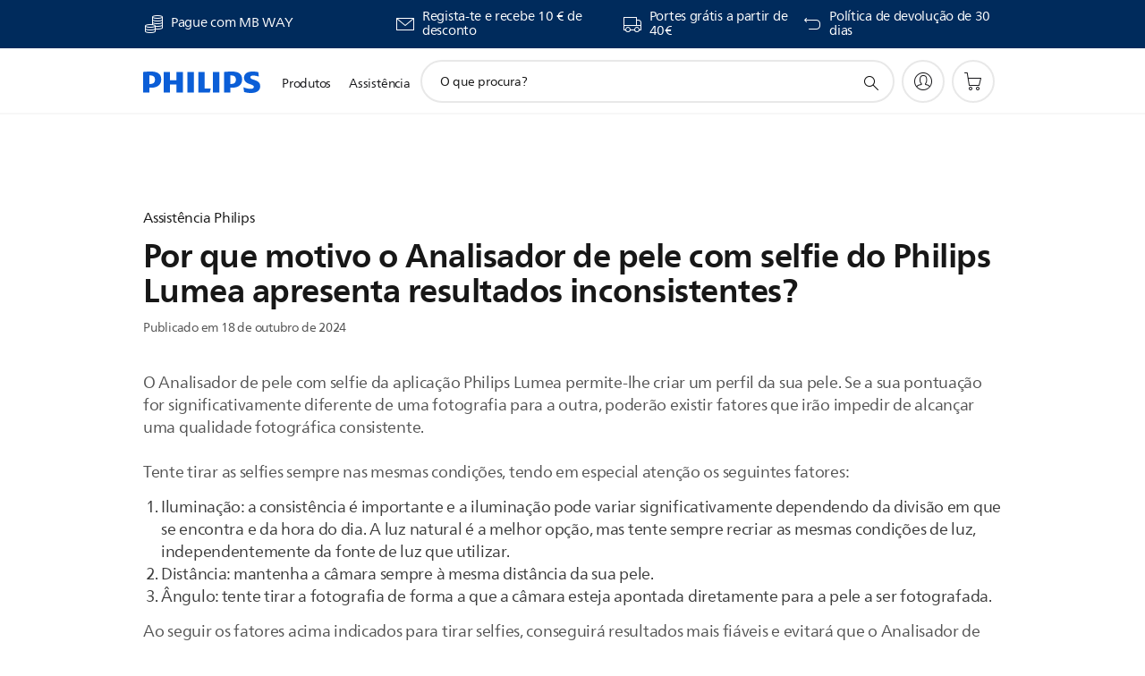

--- FILE ---
content_type: text/html;charset=utf-8
request_url: https://www.philips.pt/c-f/XC000021434/por-que-motivo-o-analisador-de-pele-com-selfie-do-philips-lumea-apresenta-resultados-inconsistentes
body_size: 33925
content:
<!DOCTYPE HTML><html lang="pt-pt" dir="ltr" class="no-js non-ie" xmlns:wb="http://open.weibo.com/wb"> <head> <meta charset="utf-8"> <meta name="viewport" content="width=device-width, initial-scale=1"> <script>LUX=function(){function n(){return Date.now?Date.now():+new Date}var r,t=n(),a=window.performance||{},e=a.timing||{activationStart:0,navigationStart:(null===(r=window.LUX)||void 0===r?void 0:r.ns)||t};function i(){return a.now?(r=a.now(),Math.floor(r)):n()-e.navigationStart;var r}(LUX=window.LUX||{}).ac=[],LUX.addData=function(n,r){return LUX.cmd(["addData",n,r])},LUX.cmd=function(n){return LUX.ac.push(n)},LUX.getDebug=function(){return[[t,0,[]]]},LUX.init=function(){return LUX.cmd(["init"])},LUX.mark=function(){for(var n=[],r=0;r<arguments.length;r++)n[r]=arguments[r];if(a.mark)return a.mark.apply(a,n);var t=n[0],e=n[1]||{};void 0===e.startTime&&(e.startTime=i());LUX.cmd(["mark",t,e])},LUX.markLoadTime=function(){return LUX.cmd(["markLoadTime",i()])},LUX.measure=function(){for(var n=[],r=0;r<arguments.length;r++)n[r]=arguments[r];if(a.measure)return a.measure.apply(a,n);var t,e=n[0],o=n[1],u=n[2];t="object"==typeof o?n[1]:{start:o,end:u};t.duration||t.end||(t.end=i());LUX.cmd(["measure",e,t])},LUX.send=function(){return LUX.cmd(["send"])},LUX.ns=t;var o=LUX;return window.LUX_ae=[],window.addEventListener("error",(function(n){window.LUX_ae.push(n)})),o}();</script> <script>!function(){var e=document.cookie.split("; ").find(function(e){return e.startsWith("notice_gdpr_prefs=")});if(e){var t=e.split("=")[1].split(/[,:\s]+/);t.includes("1")&&((n=document.createElement("script")).src="https://cdn.speedcurve.com/js/lux.js?id=33353111",n.async=!0,n.crossOrigin="anonymous",document.head.appendChild(n))}}();</script> <script>LUX.label="Support FAQ";</script> <link rel="preconnect" href="https://www.googletagmanager.com"> <link rel="preconnect" href="https://images.philips.com"> <link rel="preconnect" href="https://consent.trustarc.com/"> <link rel="preconnect" href="https://philipselectronicsne.tt.omtrdc.net" crossorigin="use-credentials"> <link rel="preconnect" href="https://www.googleoptimize.com"> <link rel="preload" href="/c-etc/philips/clientlibs/foundation-base/clientlibs-css-rb2014/fonts/neuefrutigerworld-1.20.0-w02/NeueFrutigerWorldW02-Book.woff2" as="font" type="font/woff2" media="(min-width:701px)" crossorigin> <link rel="preload" href="/c-etc/philips/clientlibs/foundation-base/clientlibs-css-rb2014/fonts/neuefrutigerworld-1.20.0-w02/NeueFrutigerWorldW02-Bold.woff2" as="font" type="font/woff2" media="(min-width:701px)" crossorigin> <link rel="preload" href="/c-etc/philips/clientlibs/foundation-base/clientlibs-css-rb2014/fonts/neuefrutigerworld-1.20.0-w02/NeueFrutigerWorldW02-Light.woff2" as="font" type="font/woff2" media="(min-width:701px)" crossorigin> <link rel="preload" href="/c-etc/philips/clientlibs/foundation-base/clientlibs-css-rb2014/fonts/philips-global-icon-font/philips-global-icon-font-v2.8.woff2" as="font" type="font/woff2" crossorigin> <link rel="preload" href="/c-etc/philips/clientlibs/foundation-base/clientlibs-css-rb2014/fonts/philips-global-icon-font/philips-global-icon-font-32-v2.8.woff2" as="font" type="font/woff2" crossorigin> <script> window.dtm=window.dtm || {};
dtm.dnt=false; </script> <title>Por que motivo o Analisador de pele com selfie do Philips Lumea apresenta resultados inconsistentes? | Philips</title> <meta name="description" content="O Analisador de pele com selfie da aplicação Philips Lumea permite-lhe criar um perfil da sua pele. Se a sua pontuação for significativamente diferente de uma fotografia para a outra, poderão existir fatores que irão impedir de alcançar uma qualidade fotográfica consistente. Tente tirar as selfies sempre nas mesmas condições, tendo em especial atenção os seguintes fatores:
Iluminação: a consistência é importante e a iluminação pode variar significativamente dependendo da divisão em que se encontra e da hora do dia. A luz natural é a melhor opção, mas tente sempre recriar as mesmas condições de luz, independentemente da fonte de luz que utilizar.Distância: mantenha a câmara sempre à mesma distância da sua pele.Ângulo: tente tirar a fotografia de forma a que a câmara esteja apontada diretamente para a pele a ser fotografada.  
Ao seguir os fatores acima indicados para tirar selfies, conseguirá resultados mais fiáveis e evitará que o Analisador de pele com selfie forneça resultados diferentes. Se estas soluções não ajudarem a resolver o problema, contacte-nos."> <meta name="keywords" content=""> <meta name="PHILIPS.CONTEXT.LOCALE" content="pt_pt"> <meta name="PHILIPS.CONTEXT.CM.ENABLE" content="true"><meta name="PS_CARDTYPE" content="generic"> <meta name="PS_CONTENTTYPE_KEY" content="support"> <meta name="PS_CONTENTTYPE" content="FAQ"> <meta name="PS_TITLE" content="Por que motivo o Analisador de pele com selfie do Philips Lumea apresenta resultados inconsistentes? | Philips"> <meta name="PS_SUBTITLE" content=""> <meta name="PS_BODYTEXT" content="O Analisador de pele com selfie da aplicação Philips Lumea permite-lhe criar um perfil da sua pele. Se a sua pontuação for significativamente diferente de uma fotografia para a outra, poderão existir fatores que irão impedir de alcançar uma qualidade fotográfica consistente. Tente tirar as selfies sempre nas mesmas condições, tendo em especial atenção os seguintes fatores:
Iluminação: a consistência é importante e a iluminação pode variar significativamente dependendo da divisão em que se encontra e da hora do dia. A luz natural é a melhor opção, mas tente sempre recriar as mesmas condições de luz, independentemente da fonte de luz que utilizar.Distância: mantenha a câmara sempre à mesma distância da sua pele.Ângulo: tente tirar a fotografia de forma a que a câmara esteja apontada diretamente para a pele a ser fotografada.  
Ao seguir os fatores acima indicados para tirar selfies, conseguirá resultados mais fiáveis e evitará que o Analisador de pele com selfie forneça resultados diferentes. Se estas soluções não ajudarem a resolver o problema, contacte-nos."> <meta name ="PS_DATE"content="18 de outubro de 2024"> <meta name="PHILIPS.METRICS.DIVISION" content="CP"> <meta name="PHILIPS.METRICS.SECTION" content="main"> <meta name="PHILIPS.METRICS.COUNTRY" content="pt"> <meta name="PHILIPS.METRICS.LANGUAGE" content="pt"> <meta name="PHILIPS.METRICS.CATALOGTYPE" content="consumer"> <meta property="og:title" content="Philips | Por que motivo o Analisador de pele com selfie do Philips Lumea apresenta resultados inconsistentes?"> <meta property="og:description" content="O Analisador de pele com selfie da aplicação Philips Lumea permite-lhe criar um perfil da sua pele. Se a sua pontuação for significativamente diferente de uma fotografia para a outra, poderão existir fatores que irão impedir de alcançar uma qualidade fotográfica consistente. Tente tirar as selfies sempre nas mesmas condições, tendo em especial atenção os seguintes fatores:
Iluminação: a consistência é importante e a iluminação pode variar significativamente dependendo da divisão em que se encontra e da hora do dia. A luz natural é a melhor opção, mas tente sempre recriar as mesmas condições de luz, independentemente da fonte de luz que utilizar.Distância: mantenha a câmara sempre à mesma distância da sua pele.Ângulo: tente tirar a fotografia de forma a que a câmara esteja apontada diretamente para a pele a ser fotografada.  
Ao seguir os fatores acima indicados para tirar selfies, conseguirá resultados mais fiáveis e evitará que o Analisador de pele com selfie forneça resultados diferentes. Se estas soluções não ajudarem a resolver o problema, contacte-nos."> <meta property="og:type" content="website"> <meta property="og:url" content="https://www.philips.pt/c-f/XC000021434/por-que-motivo-o-analisador-de-pele-com-selfie-do-philips-lumea-apresenta-resultados-inconsistentes"> <meta property="og:site_name" content="Philips"> <script> window.philips = window.philips || {};



philips.context = {
    sector: 'CP',
    isAuthorMode: 'false',
    
    locale: {
        country: 'pt',
        language: 'pt',
        currency: '',
        code: 'pt_PT'
    },
    productCatalog: {
        ctn: 'bri951/01',
        catalogType: 'consumer',
        productGroup: 'personal_care',
        productCategory: 'female_depilation',
        productSubCategory: 'lumea',
        price: "''",
        
        stars: '4.237073/5.0|2687',
        reviews: '2687',
        
        inStock: '',
        mag:'F02',
        bg:'9044',
        bu:'9512',
    },
     productCatalogId:
    {
        ctn: 'BRI951/01',
        groupId: 'PERSONAL_CARE_GR',
        categoryId: 'FEMALE_DEPILATION_CA',
        subcategoryId: 'LUMEA_SU',
    },
    page: {
        section: 'main',
        pageName: 'bri951/01:faq:XC000021434:F02:9044:9512',
        pageType: 'product_detail',
    },
    url: {
        repositoryPath: '/content/B2C/pt_PT/articledetailpage',
    }
}; </script> <script src="/a1l4rgpa1fx2crzaqh/s3ns3t0g4k288vipw56.js"></script> <script src="/a1l4rgpa1fx2crzaqh/t1l6vgru59xvprnlz0ll.js" defer></script> <link rel="canonical" href="https://www.philips.pt/c-f/XC000021434/por-que-motivo-o-analisador-de-pele-com-selfie-do-philips-lumea-apresenta-resultados-inconsistentes"/> <link rel="apple-touch-icon" href="/c-etc/philips/clientlibs/foundation-base/clientlibs-css/img/favicon/favicon-hd.png"> <link rel="icon" type="image/svg+xml" href="/c-etc/philips/clientlibs/foundation-base/clientlibs-css/img/favicon/favicon.svg"> <link rel="icon" type="image/png" href="/c-etc/philips/clientlibs/foundation-base/clientlibs-css/img/favicon/favicon-192x192.png" sizes="192x192"> <link rel="icon" type="image/png" href="/c-etc/philips/clientlibs/foundation-base/clientlibs-css/img/favicon/favicon-96x96.png" sizes="96x96"> <link rel="icon" type="image/png" href="/c-etc/philips/clientlibs/foundation-base/clientlibs-css/img/favicon/favicon-32x32.png" sizes="32x32"> <link rel="icon" type="image/png" href="/c-etc/philips/clientlibs/foundation-base/clientlibs-css/img/favicon/favicon-16x16.png" sizes="16x16"> <meta name="msapplication-TileColor" content="#ffffff"> <meta name="msapplication-TileImage" content="/etc/philips/clientlibs/foundation-base/clientlibs-css/img/favicon/favicon-hd.png"> <script type="text/javascript"> (function(){(function(l,u,C){var O=[],P=[],f={_version:"3.6.0",_config:{classPrefix:"test-",enableClasses:!0,enableJSClass:!0,usePrefixes:!0},_q:[],on:function(e,t){var n=this;setTimeout(function(){t(n[e])},0)},addTest:function(e,t,n){P.push({name:e,fn:t,options:n})},addAsyncTest:function(e){P.push({name:null,fn:e})}},s=function(){};s.prototype=f,s=new s,s.addTest("svg",!!u.createElementNS&&!!u.createElementNS("http://www.w3.org/2000/svg","svg").createSVGRect),s.addTest("localstorage",function(){var e="modernizr";try{return localStorage.setItem(e,e),localStorage.removeItem(e),!0}catch{return!1}});var w=f._config.usePrefixes?" -webkit- -moz- -o- -ms- ".split(" "):["",""];f._prefixes=w;function v(e,t){return typeof e===t}function F(){var e,t,n,r,i,a,o;for(var p in P)if(P.hasOwnProperty(p)){if(e=[],t=P[p],t.name&&(e.push(t.name.toLowerCase()),t.options&&t.options.aliases&&t.options.aliases.length))for(n=0;n<t.options.aliases.length;n++)e.push(t.options.aliases[n].toLowerCase());for(r=v(t.fn,"function")?t.fn():t.fn,i=0;i<e.length;i++)a=e[i],o=a.split("."),o.length===1?s[o[0]]=r:(s[o[0]]&&!(s[o[0]]instanceof Boolean)&&(s[o[0]]=new Boolean(s[o[0]])),s[o[0]][o[1]]=r),O.push((r?"":"no-")+o.join("-"))}}var g=u.documentElement,_=g.nodeName.toLowerCase()==="svg";function A(e){var t=g.className,n=s._config.classPrefix||"";if(_&&(t=t.baseVal),s._config.enableJSClass){var r=new RegExp("(^|\\s)"+n+"no-js(\\s|$)");t=t.replace(r,"$1"+n+"js$2")}s._config.enableClasses&&(t+=" "+n+e.join(" "+n),_?g.className.baseVal=t:g.className=t)}var j="Moz O ms Webkit",L=f._config.usePrefixes?j.toLowerCase().split(" "):[];f._domPrefixes=L;var T;(function(){var e={}.hasOwnProperty;!v(e,"undefined")&&!v(e.call,"undefined")?T=function(t,n){return e.call(t,n)}:T=function(t,n){return n in t&&v(t.constructor.prototype[n],"undefined")}})(),f._l={},f.on=function(e,t){this._l[e]||(this._l[e]=[]),this._l[e].push(t),s.hasOwnProperty(e)&&setTimeout(function(){s._trigger(e,s[e])},0)},f._trigger=function(e,t){if(this._l[e]){var n=this._l[e];setTimeout(function(){var r,i;for(r=0;r<n.length;r++)i=n[r],i(t)},0),delete this._l[e]}};function q(e,t){if(typeof e=="object")for(var n in e)T(e,n)&&q(n,e[n]);else{e=e.toLowerCase();var r=e.split("."),i=s[r[0]];if(r.length==2&&(i=i[r[1]]),typeof i<"u")return s;t=typeof t=="function"?t():t,r.length==1?s[r[0]]=t:(s[r[0]]&&!(s[r[0]]instanceof Boolean)&&(s[r[0]]=new Boolean(s[r[0]])),s[r[0]][r[1]]=t),A([(t&&t!=!1?"":"no-")+r.join("-")]),s._trigger(e,t)}return s}s._q.push(function(){f.addTest=q});function y(){return typeof u.createElement!="function"?u.createElement(arguments[0]):_?u.createElementNS.call(u,"http://www.w3.org/2000/svg",arguments[0]):u.createElement.apply(u,arguments)}s.addTest("canvas",function(){var e=y("canvas");return!!(e.getContext&&e.getContext("2d"))});var k="CSS"in l&&"supports"in l.CSS,G="supportsCSS"in l;s.addTest("supports",k||G);function J(){var e=u.body;return e||(e=y(_?"svg":"body"),e.fake=!0),e}function z(e,t,n,r){var i="modernizr",a,o,p,c,m=y("div"),d=J();if(parseInt(n,10))for(;n--;)p=y("div"),p.id=r?r[n]:i+(n+1),m.appendChild(p);return a=y("style"),a.type="text/css",a.id="s"+i,(d.fake?d:m).appendChild(a),d.appendChild(m),a.styleSheet?a.styleSheet.cssText=e:a.appendChild(u.createTextNode(e)),m.id=i,d.fake&&(d.style.background="",d.style.overflow="hidden",c=g.style.overflow,g.style.overflow="hidden",g.appendChild(d)),o=t(m,e),d.fake?(d.parentNode.removeChild(d),g.style.overflow=c,g.offsetHeight):m.parentNode.removeChild(m),!!o}var V=function(){var e=l.matchMedia||l.msMatchMedia;return e?function(t){var n=e(t);return n&&n.matches||!1}:function(t){var n=!1;return z("@media "+t+" { #modernizr { position: absolute; } }",function(r){n=(l.getComputedStyle?l.getComputedStyle(r,null):r.currentStyle).position=="absolute"}),n}}();f.mq=V;var X=f.testStyles=z;s.addTest("touchevents",function(){return!!("ontouchstart"in l||l.DocumentTouch&&u instanceof DocumentTouch)});var R=f._config.usePrefixes?j.split(" "):[];f._cssomPrefixes=R;function W(e,t){return!!~(""+e).indexOf(t)}function B(e){return e.replace(/([a-z])-([a-z])/g,function(t,n,r){return n+r.toUpperCase()}).replace(/^-/,"")}var N=function(e){var t=w.length,n=l.CSSRule,r;if(typeof n>"u")return C;if(!e)return!1;if(e=e.replace(/^@/,""),r=e.replace(/-/g,"_").toUpperCase()+"_RULE",r in n)return"@"+e;for(var i=0;i<t;i++){var a=w[i],o=a.toUpperCase()+"_"+r;if(o in n)return"@-"+a.toLowerCase()+"-"+e}return!1};f.atRule=N;function H(e,t){return function(){return e.apply(t,arguments)}}function Z(e,t,n){var r;for(var i in e)if(e[i]in t)return n===!1?e[i]:(r=t[e[i]],v(r,"function")?H(r,n||t):r);return!1}var I={elem:y("modernizr")};s._q.push(function(){delete I.elem});var h={style:I.elem.style};s._q.unshift(function(){delete h.style});function U(e){return e.replace(/([A-Z])/g,function(t,n){return"-"+n.toLowerCase()}).replace(/^ms-/,"-ms-")}function K(e,t,n){var r;if("getComputedStyle"in l){r=getComputedStyle.call(l,e,t);var i=l.console;if(r!==null)n&&(r=r.getPropertyValue(n));else if(i){var a=i.error?"error":"log";i[a].call(i,"getComputedStyle returning null, its possible modernizr test results are inaccurate")}}else r=!t&&e.currentStyle&&e.currentStyle[n];return r}function Q(e,t){var n=e.length;if("CSS"in l&&"supports"in l.CSS){for(;n--;)if(l.CSS.supports(U(e[n]),t))return!0;return!1}else if("CSSSupportsRule"in l){for(var r=[];n--;)r.push("("+U(e[n])+":"+t+")");return r=r.join(" or "),z("@supports ("+r+") { #modernizr { position: absolute; } }",function(i){return K(i,null,"position")=="absolute"})}return C}function D(e,t,n,r){if(r=v(r,"undefined")?!1:r,!v(n,"undefined")){var i=Q(e,n);if(!v(i,"undefined"))return i}for(var a,o,p,c,m,d=["modernizr","tspan","samp"];!h.style&&d.length;)a=!0,h.modElem=y(d.shift()),h.style=h.modElem.style;function E(){a&&(delete h.style,delete h.modElem)}for(p=e.length,o=0;o<p;o++)if(c=e[o],m=h.style[c],W(c,"-")&&(c=B(c)),h.style[c]!==C)if(!r&&!v(n,"undefined")){try{h.style[c]=n}catch{}if(h.style[c]!=m)return E(),t=="pfx"?c:!0}else return E(),t=="pfx"?c:!0;return E(),!1}var Y=f.testProp=function(e,t,n){return D([e],C,t,n)};function x(e,t,n,r,i){var a=e.charAt(0).toUpperCase()+e.slice(1),o=(e+" "+R.join(a+" ")+a).split(" ");return v(t,"string")||v(t,"undefined")?D(o,t,r,i):(o=(e+" "+L.join(a+" ")+a).split(" "),Z(o,t,n))}f.testAllProps=x;function S(e,t,n){return x(e,C,C,t,n)}f.testAllProps=S,s.addTest("flexbox",S("flexBasis","1px",!0)),s.addTest("csstransforms",function(){return navigator.userAgent.indexOf("Android 2.")===-1&&S("transform","scale(1)",!0)}),s.addTest("csstransforms3d",function(){return!!S("perspective","1px",!0)}),s.addTest("csstransitions",S("transition","all",!0)),s.addTest("appearance",S("appearance"));var b=f.prefixed=function(e,t,n){return e.indexOf("@")===0?N(e):(e.indexOf("-")!=-1&&(e=B(e)),t?x(e,t,n):x(e,"pfx"))};s.addTest("fullscreen",!!(b("exitFullscreen",u,!1)||b("cancelFullScreen",u,!1))),s.addTest("objectfit",!!b("objectFit"),{aliases:["object-fit"]}),F(),A(O),delete f.addTest,delete f.addAsyncTest;for(var M=0;M<s._q.length;M++)s._q[M]();l.Modernizr=s})(window,document),window.Modernizr.addTest("correctvh",function(){return!navigator.userAgent.match(/(iPad|iPhone);.*CPU.*OS (6|7)_\d/i)}),window.Modernizr.addTest("touch",function(){return window.Modernizr.touchevents}),window.Modernizr.addTest("ipad",function(){return!!navigator.userAgent.match(/iPad/i)}),window.Modernizr.addTest("iphone",function(){return!!navigator.userAgent.match(/iPhone/i)}),window.Modernizr.addTest("ipod",function(){return!!navigator.userAgent.match(/iPod/i)}),window.Modernizr.addTest("ios",function(){return window.Modernizr.ipad||window.Modernizr.ipod||window.Modernizr.iphone}),function(){var l=document.documentElement,u="no-js";window.Modernizr._config.classPrefix&&l.className.indexOf(u)>-1&&(l.className=l.className.replace(u,window.Modernizr._config.classPrefix+"js"))}(),function(){window.sessionStorage&&window.sessionStorage.getItem("philips.hideRecallBanner")==="true"&&document.documentElement.classList.add("pv-hrb")}()})(); </script><link rel="stylesheet" href="/c-etc/designs/b2c-seamless-theme/clientlibs.260119.css" type="text/css"> <script type="application/json" class="pv-d2c-search__translations"> {"translations":{"d2c-search.more-tab":"Assistência e mais","d2c-search.search-empty":"Pesquisa sem resultados\n","d2c-search.sort-by-date-asc":"Data (Ascendente)","d2c-search.popular-support-topics-title":"Tópicos de assistência","d2c-search.filter-rating-value":"{0} ou mais","d2c-search.help-banner-title":"Encontrar produtos e assistência para cuidados de saúde e hospitalares","d2c-search.suggested-results":"Resultados sugeridos","TBD":"Em stock","d2c-search.filter-range-max":"Máx","d2c-search.sort-by-date-desc":"Data (Descendente)\n","d2c-search.no-result-for-search":"Pedimos desculpa! Nenhum resultado encontrado. ","d2c-search.nmore":"Mais","d2c-search.add-to-cart-btn":"Adicionar ao carrinho","d2c-search.search-results-for":"Resultados da pesquisa para","d2c-search.overall-rating":"Classificação geral","d2c-search.bundle-discount-label":"Desconto de pacote","d2c-search.recently-viewed-title":"Itens vistos recentemente","d2c-search.filter-rating-title":"Classificação do cliente","d2c-search.submit-search-box":"Pesquisar","d2c-search.sort-by-size-asc":"Tamanho (Ascendente)\n","d2c-search.filters-title":"Filtros","d2c-search.sort-by-alphabetical-desc":"Ordem alfabética (Descendente)\n","d2c-search.sort-by-relevance":"Relevância","d2c-search.filter-price-title":"Preço","d2c-search.help-banner-desc":"Ecógrafo, monitores, imagens e muito mais","d2c-search.sort-by-newest":"Mais actuais","d2c-search.popular-categories-title":"Categorias populares","d2c-search.clear":"Limpar","d2c-search.help-suggestions-title":"Sugestões","d2c-search.products-tab":"Produtos","d2c-search-added-to-cart-btn":"Adicionado ao carrinho","d2c-search.refurbishment-label":"Renovação","d2c-search.sort-by-size-desc":"Tamanho (Descendente)\n","d2c-search.search-box-sitewide":"Em todo o website\n","d2c-search.filter-apply-all":"Aplicar filtros","d2c-search.what-look-for":"O que procura?","d2c-search.sort-by-price-high-to-low":"Preço (mais alto)","d2c-search.try-different-search":"Experimente pesquisar outro termo.","d2c-search.notify-me-btn":"Receber uma notificação","d2c-search.filter-price-range":"Preço {0} - {1}","d2c-search.sort-by-alphabetical-asc":"Ordem alfabética (Ascendente)\n","d2c-search.sort-by-rating":"Classificação","d2c-search.help-banner-cta-text":"Aceda a Philips.com/healthcare","d2c-search.search-box-label":"Pesquisa no website","d2c-search.filter-range-min":"Mín","d2c-search.filter-availability-in-stock":"Em stock","d2c-search.filter-availability-title":"Disponibilidade","d2c-search.help-suggestions-1":"Assegure-se de que escreveu todas as palavras corretamente.","d2c-search.help-suggestions-3":"Pesquisar nome do produto (por exemplo, Airfryer, Sonicare).","d2c-search.help-suggestions-2":"Pesquisar número do produto (por exemplo, HD9240/90, L2BO/00).","d2c-search.added-to-cart-btn":"Adicionado ao carrinho","d2c-search.help-suggestions-4":"Experimente palavras-chave diferentes.","d2c-search.filter-clear-all":"Limpar filtros","d2c-search.sort-by-price-low-to-high":"Preço (mais baixo)"}} </script></head> <body class="articledetailspage " style=" " data-country="PT" data-language="pt" data-locale="pt_PT"> <!--<noindex>--> <!-- HEADER SECTION START --> <div class="genericheaderpage basepage page"><div class="header n02v3-header-a n02v3-header component-base"> <header class="p-n02v3 p-layout-row p-n02v3__hamburger--close
     
     
    default pv-padding-block-end--m
     
     
     
     p-n02v3__shop 
    p-n02v3__usp-banner--active 
    p-n02v3--b2c
    p-n02v3--show-search-field
    
     "
        data-n25="false"
        data-n25-mobile="false"
        data-flyout-links="{&quot;howToRegister&quot;:&quot;https://www.philips.pt/myphilips/register-your-product&quot;,&quot;myProducts&quot;:&quot;/myphilips#/my-products&quot;,&quot;registerProduct&quot;:&quot;/myphilips#/register-new-product/search&quot;,&quot;myDashboard&quot;:&quot;/myphilips#/my-home&quot;,&quot;login&quot;:&quot;/myphilips&quot;,&quot;myAccount&quot;:&quot;https://www.philips.pt/myphilips/register-product#tab\u003duser&quot;,&quot;signUp&quot;:&quot;https://www.philips.pt/myphilips/login#tab\u003dsign-up&quot;}"
        data-is-fixed-height="true"
        data-is-stock-indicator = "inherit"
        data-stock-market=""
        data-stock-indicator-api = "https://tools.eurolandir.com/tools/pricefeed/xmlirmultiiso5.aspx?companyid=2522"
        data-shop-site=""> <div class="p-n02v3__top-banner" data-shop-error-message="Devido a manutenção programada, não é possível fazer compras neste momento. Verifique a disponibilidade novamente dentro de algumas horas.
"> <div class="geodetectionbar tc53-geo-detection-bar"> <div class="p-tc53-geo-detection-bar" data-current-page-path='/content/B2C/pt_PT/articledetailpage'> <script type="text/x-handlebars-template" data-template="tc53-geo-detection-bar-template"> <div class="p-notification-bar p-navigation" > <span class="p-text p-direction-ltr"> <label class="p-label" >This page is also available in</label> <a  data-track-type="track-conversion" data-track-name="interaction"  data-track-description="link:geo_detection" class="p-anchor-geobar" href="{{url}}">{{urlLinkName}}</a> </span> <button class="p-close p-square p-inverted p-icon-close p-small" aria-label="Fechar"></button> </div> </script> </div> </div> <div class="p-n02v3__usp-banner-wrapper   p-n02v3__usp-banner-wrapper--xs-s-hidden"> <ul class="p-n02v3__usp-banner p-layout-inner p-cell-gutter
                                                 p-n02v3__usp-banner--col4"> <li class="p-n02v3__usp-banner-item"> <div class="gc23v2-1 gc23v2-icon component-base"> <div class="p-gc23v2-icon  
         p-icon-with-text
		
		
         p-row-gutter  "> <i class="p-icon-coins"
							aria-label="foundation-base.gc23.p-icon-coins"></i> <div class="p-gc23v2-icon-text"> <table border="0" cellpadding="0" cellspacing="0" width="238"> <tbody><tr><td height="19" width="238">Pague com MB WAY</td> </tr></tbody></table> </div> </div> </div> </li> <li class="p-n02v3__usp-banner-item"> <div class="gc23v2-2 gc23v2-icon component-base"> <div class="p-gc23v2-icon  
         p-icon-with-text
		
		
         p-row-gutter  "> <!--googleoff: anchor--> <a class="" data-track-type="track-conversion" data-track-name="interaction" data-track-compid="gc23v2" data-track-description="icon:member" href="https://www.philips.pt/c-e/member" target="_self" title="(abre na mesma janela)" rel="" aria-label=""> <i class="p-icon-envelope"
							aria-label="ícone de envelope"></i> <div class="p-gc23v2-icon-text"> <p>Regista-te e recebe 10 € de desconto</p> </div> </a> <!--googleon: anchor--> </div> </div> </li> <li class="p-n02v3__usp-banner-item"> <div class="gc23v2-3 gc23v2-icon component-base"> <div class="p-gc23v2-icon  
         p-icon-with-text
		
		
         p-row-gutter  "> <!--googleoff: anchor--> <a class="" data-track-type="track-conversion" data-track-name="interaction" data-track-compid="gc23v2" data-track-description="icon:delivery" href="https://www.philips.pt/c-w/support-home/online-store-faq.html#slide_delivery_faq" target="_self" title="(abre na mesma janela)" rel="" aria-label=""> <i class="p-icon-transport-truck"
							aria-label="ícone de caminhão de transporte"></i> <div class="p-gc23v2-icon-text"> <p>Portes grátis a partir de 40€</p> </div> </a> <!--googleon: anchor--> </div> </div> </li> <li class="p-n02v3__usp-banner-item"> <div class="gc23v2-4 gc23v2-icon component-base"> <div class="p-gc23v2-icon  
         p-icon-with-text
		
		
         p-row-gutter  "> <!--googleoff: anchor--> <a class="" data-track-type="track-conversion" data-track-name="interaction" data-track-compid="gc23v2" data-track-description="icon:return" href="https://www.philips.pt/c-w/support-home/online-store-faq#slide_returns" target="_self" title="(abre na mesma janela)" rel="" aria-label=""> <i class="p-icon-returns"
							aria-label="foundation-base.gc23.p-icon-returns"></i> <div class="p-gc23v2-icon-text"> <p>Política de devolução de 30 dias</p> </div> </a> <!--googleon: anchor--> </div> </div> </li> </ul> </div> </div> <div class="p-n02v3__inner"> <div class="p-layout-inner"> <div class="p-n02v3__shape"> <a href='https://www.philips.pt/' title="Página inicial" class="p-n02v3__shapelink"> <div class="p-n02v3__shape-wrapper"> <svg width="131" height="24" viewBox="0 0 131 24" fill="none" xmlns="http://www.w3.org/2000/svg"> <path d="M44.4019 0.480751V23.5192H37.3709V14.4601H30.0545V23.5192H23.0235V0.480751H30.0545V9.63756H37.3709V0.480751H44.4019ZM68.8676 18.892V0.480751H61.8366V23.5192H74.5465L75.6056 18.892H68.8601H68.8676ZM56.6385 0.480751H49.6075V23.5192H56.6385V0.480751ZM85.1455 0.480751H78.1145V23.5192H85.1455V0.480751ZM119.82 6.36244C119.82 5.10798 121.074 4.52958 123.095 4.52958C125.311 4.52958 127.715 5.01033 129.36 5.68639L128.781 0.676056C126.948 0.292958 125.311 0 122.329 0C116.65 0 112.789 2.2385 112.789 6.94085C112.789 15.0385 123.771 13.4009 123.771 17.1568C123.771 18.5991 122.712 19.3728 120.113 19.3728C117.799 19.3728 114.238 18.5991 112.12 17.5399L112.894 22.8432C115.012 23.6169 117.904 24 120.218 24C126.092 24 130.907 22.0695 130.907 16.2854C130.907 8.5784 119.827 10.0207 119.827 6.35493L119.82 6.36244ZM110.67 8.77371C110.67 14.6554 106.524 18.0282 99.9812 18.0282H97.4798V23.5192H90.4488V0.480751C92.8601 0.187794 96.2254 0 99.0197 0C106.246 0 110.678 2.31361 110.678 8.77371H110.67ZM103.737 8.87136C103.737 5.97934 102.1 4.34178 98.6291 4.34178C98.2685 4.34178 97.8854 4.34178 97.4723 4.36432V13.8817H98.6291C102.287 13.8817 103.737 11.861 103.737 8.87136ZM20.2291 8.77371C20.2291 14.6554 16.0901 18.0282 9.53991 18.0282H7.0385V23.5192H0V0.480751C2.41127 0.187794 5.77653 0 8.57089 0C15.7972 0 20.2216 2.31361 20.2216 8.77371H20.2291ZM13.2883 8.87136C13.2883 5.97934 11.6507 4.34178 8.18779 4.34178C7.82723 4.34178 7.44413 4.34178 7.03099 4.36432V13.8817H8.18779C11.846 13.8817 13.2883 11.861 13.2883 8.87136Z" fill="#0B5ED7"/> </svg> </div> </a> </div> </div> <nav class="p-n02v3__menu"> <div class="p-n02v3__mobiletopbg" aria-hidden="true"></div> <div class="p-n02v3__mobilebottombg" aria-hidden="true"></div> <div class="p-n02v3__m1bg"> <div class="p-n02v3__mwrap"> <div class="p-n02v3__m1title"></div> <ul class="p-n02v3__m1"> <li class="p-n02v3__mli p-n02v3__products p-m-1
                                
                                "> <a href="#" class="p-n02v3__mlink" data-track-type="track-nav-nena" data-track-compid="n02v3" data-track-navid="header" data-track-navdest="consumer:produtos"> <span class="p-n02v3__m1item pv-heading pv-body--s pv-bold">Produtos</span> </a> <div class="p-n02v3__m2bg p-n02v3__miconbg p-n02v3__m2bg--products p-n02v3__mbg--hidden
                                    "> <div class="p-n02v3__mwrap"> <div class="p-n02v3__mtitle"> <div class="p-n02v3__mback">Menu principal</div> <div class="p-n02v3__listtitle "> <div class="p-n02v3__mclose"><button class="p-icon-close" arial-label="Menu principal" ></button></div> <div class="pv-heading pv-body--m pv-bold">Produtos</div> </div> </div> <ul class="p-n02v3__m2 p-n02v3__micon"> <li class="p-n02v3__mli p-m-1-1 p-n02v3__group
                                                        "> <a href="#" class="p-n02v3__mlink" data-track-type="track-nav-nena" data-track-compid="n02v3" data-track-navid="header" data-track-navdest="consumer:produtos:cuidados_pessoais"> <span class="p-icon-personalcare--32 p-n02v3__m2icon"></span> <span class="pv-heading pv-body--s pv-bold p-n02v3__m2text">Cuidados pessoais</span> </a> <div class="p-n02v3__m3bg p-n02v3__mflyout p-n02v3__mbg--hidden
                                                            " data-bg-level="3"> <div class="p-n02v3__mwrap"> <div class="p-n02v3__mtitle p-n02v3__t--col14"> <div class="p-n02v3__mback">Menu principal</div> <div class="p-n02v3__listtitle "> <div class="p-n02v3__mclose"><button class="p-icon-close"
                                                                                                        arial-label="Menu principal"></button></div> <div class="pv-heading pv-body--m pv-bold">Cuidados pessoais</div> </div> </div> <ul class="p-n02v3__m3 p-n02v3__m--col14"> <li class="p-n02v3__mli p-n02v3__mli--subgroup p-m-1-1-1
                    "> <a href='#' class="p-n02v3__mlink"><span class="pv-heading pv-body--s">Para homem</span></a> <div class="p-n02v3__m4bg
                        " data-bg-level="4"> <div class="p-n02v3__mwrap"> <div class="p-n02v3__mtitle p-n02v3__t--col34"> <div class="p-n02v3__mback">Cuidados pessoais</div> <div class="p-n02v3__listtitle "> <div class="p-n02v3__mclose"><button class="p-icon-close"
                                                                       arial-label="Voltar"></button></div> <div class="pv-heading pv-body--m pv-bold">Para homem</div> </div> </div> <ul class="p-n02v3__m4
            p-n02v3__m--col24
            "> <li class="p-n02v3__mli p-n02v3__mli--cat p-m-1-1-1-1
             "> <a target="" href='https://www.philips.pt/c-e/pe/mens-grooming-welcome.html' class="p-n02v3__mlink p-n02v3__mlink--no-childs" data-track-type="track-nav-nena" data-track-compid="n02v3" data-track-navid="header" data-track-navdest="consumer:produtos:pe:cuidados_pessoais:para_homem:shaving-and-styling-fin-tool-nav"> <span class="pv-heading pv-body--s"> <br>Barbear, Styling e Aparar</br> Encontre a solução que precisa </span> </a> </li> <li class="p-n02v3__mli p-n02v3__mli--cat p-m-1-1-1-2
             "> <a target="" href='https://www.philips.pt/c-m-pe/maquinas-de-barbear-para-rosto' class="p-n02v3__mlink p-n02v3__mlink--no-childs" data-track-type="track-nav-nena" data-track-compid="n02v3" data-track-navid="header" data-track-navdest="consumer:produtos:pe:cuidados_pessoais:para_homem:shavers-nav"> <span class="pv-heading pv-body--s"> Máquinas de barbear </span> </a> </li> <li class="p-n02v3__mli p-n02v3__mli--cat p-m-1-1-1-3
             "> <a target="" href='https://www.philips.pt/c-m-pe/oneblade-aparar-contornar-e-barbear' class="p-n02v3__mlink p-n02v3__mlink--no-childs" data-track-type="track-nav-nena" data-track-compid="n02v3" data-track-navid="header" data-track-navdest="consumer:produtos:pe:cuidados_pessoais:para_homem:oneblade-360"> <span class="pv-heading pv-body--s"> OneBlade | Híbrido </span> </a> </li> <li class="p-n02v3__mli p-n02v3__mli--cat p-m-1-1-1-4
             "> <a target="" href='https://www.philips.pt/c-m-pe/oneblade-aparar-contornar-e-barbear/oneblade-intimate' class="p-n02v3__mlink p-n02v3__mlink--no-childs" data-track-type="track-nav-nena" data-track-compid="n02v3" data-track-navid="header" data-track-navdest="consumer:produtos:pe:cuidados_pessoais:para_homem:oneblade-intimate-nav"> <span class="pv-heading pv-body--s"> OneBlade Intimate </span> </a> </li> <li class="p-n02v3__mli p-n02v3__mli--cat p-m-1-1-1-5
             "> <a target="" href='https://www.philips.pt/c-m-pe/multigroomers' class="p-n02v3__mlink p-n02v3__mlink--no-childs" data-track-type="track-nav-nena" data-track-compid="n02v3" data-track-navid="header" data-track-navdest="consumer:produtos:pe:cuidados_pessoais:para_homem:multigroomers-nav"> <span class="pv-heading pv-body--s"> Aparadores tudo em um </span> </a> </li> <li class="p-n02v3__mli p-n02v3__mli--cat p-m-1-1-1-6
             "> <a target="" href='https://www.philips.pt/c-m-pe/modeladores-e-conj-de-barbear-de-rosto' class="p-n02v3__mlink p-n02v3__mlink--no-childs" data-track-type="track-nav-nena" data-track-compid="n02v3" data-track-navid="header" data-track-navdest="consumer:produtos:pe:cuidados_pessoais:para_homem:aparadores-de-barba-e-detalhes"> <span class="pv-heading pv-body--s"> Aparadores de barba </span> </a> </li> <li class="p-n02v3__mli p-n02v3__mli--cat p-m-1-1-1-7
             "> <a target="" href='https://www.philips.pt/c-m-pe/aparadores-de-cabelo' class="p-n02v3__mlink p-n02v3__mlink--no-childs" data-track-type="track-nav-nena" data-track-compid="n02v3" data-track-navid="header" data-track-navdest="consumer:produtos:pe:cuidados_pessoais:para_homem:aparadores-de-cabelo"> <span class="pv-heading pv-body--s"> Aparadores de cabelo </span> </a> </li> <li class="p-n02v3__mli p-n02v3__mli--cat p-m-1-1-1-8
             "> <a target="" href='https://www.philips.pt/c-m-pe/sistema-de-remocao-de-pelos-corporais' class="p-n02v3__mlink p-n02v3__mlink--no-childs" data-track-type="track-nav-nena" data-track-compid="n02v3" data-track-navid="header" data-track-navdest="consumer:produtos:pe:cuidados_pessoais:para_homem:aparadores-corporais"> <span class="pv-heading pv-body--s"> Aparadores corporais </span> </a> </li> <li class="p-n02v3__mli p-n02v3__mli--cat p-m-1-1-1-9
             "> <a target="" href='https://www.philips.pt/c-m-pe/aparadores-de-nariz-orelhas' class="p-n02v3__mlink p-n02v3__mlink--no-childs" data-track-type="track-nav-nena" data-track-compid="n02v3" data-track-navid="header" data-track-navdest="consumer:produtos:pe:cuidados_pessoais:para_homem:aparadores-de-detalhes-nav"> <span class="pv-heading pv-body--s"> Aparadores de detalhes </span> </a> </li> <li class="p-n02v3__mli p-n02v3__mli--cat p-m-1-1-1-10
             "> <a target="" href='https://www.philips.pt/c-e/barbear-para-homens.html' class="p-n02v3__mlink p-n02v3__mlink--no-childs" data-track-type="track-nav-nena" data-track-compid="n02v3" data-track-navid="header" data-track-navdest="consumer:produtos:pe:cuidados_pessoais:para_homem:shaving-tips-and-more"> <span class="pv-heading pv-body--s"> Dicas sobre barbear e muito mais </span> </a> </li> <li class="p-n02v3__mli p-n02v3__mli--cat p-m-1-1-1-11
             "> <a target="" href='https://www.philips.pt/c-m-pe/acessorios-e-pecas-de-substituicao' class="p-n02v3__mlink p-n02v3__mlink--no-childs" data-track-type="track-nav-nena" data-track-compid="n02v3" data-track-navid="header" data-track-navdest="consumer:produtos:pe:cuidados_pessoais:para_homem:accessories-and-replacement"> <span class="pv-heading pv-body--s"> Acessórios e peças </span> </a> </li> </ul> </div> </div> </li> <li class="p-n02v3__mli p-n02v3__mli--subgroup p-m-1-1-2
                    "> <a href='#' class="p-n02v3__mlink"><span class="pv-heading pv-body--s">Para mulher</span></a> <div class="p-n02v3__m4bg
                        " data-bg-level="4"> <div class="p-n02v3__mwrap"> <div class="p-n02v3__mtitle p-n02v3__t--col34"> <div class="p-n02v3__mback">Cuidados pessoais</div> <div class="p-n02v3__listtitle "> <div class="p-n02v3__mclose"><button class="p-icon-close"
                                                                       arial-label="Voltar"></button></div> <div class="pv-heading pv-body--m pv-bold">Para mulher</div> </div> </div> <ul class="p-n02v3__m4
            p-n02v3__m--col24
            "> <li class="p-n02v3__mli p-n02v3__mli--cat p-m-1-1-2-1
             "> <a target="" href='https://www.philips.pt/c-m-pe/lumea-ipl' class="p-n02v3__mlink p-n02v3__mlink--no-childs" data-track-type="track-nav-nena" data-track-compid="n02v3" data-track-navid="header" data-track-navdest="consumer:produtos:pe:cuidados_pessoais:para_mulher:lumea-nav"> <span class="pv-heading pv-body--s"> Lumea IPL </span> </a> </li> <li class="p-n02v3__mli p-n02v3__mli--cat p-m-1-1-2-2
             "> <a target="" href='https://www.philips.pt/c-m-pe/remocao-de-pelos' class="p-n02v3__mlink p-n02v3__mlink--no-childs" data-track-type="track-nav-nena" data-track-compid="n02v3" data-track-navid="header" data-track-navdest="consumer:produtos:pe:cuidados_pessoais:para_mulher:"> <span class="pv-heading pv-body--s"> Remoção de pelos </span> </a> </li> <li class="p-n02v3__mli p-n02v3__mli--cat p-m-1-1-2-3
             "> <a target="" href='https://www.philips.pt/c-m-pe/oneblade-aparar-contornar-e-barbear/oneblade-intimate' class="p-n02v3__mlink p-n02v3__mlink--no-childs" data-track-type="track-nav-nena" data-track-compid="n02v3" data-track-navid="header" data-track-navdest="consumer:produtos:pe:cuidados_pessoais:para_mulher:oneblade-intimate-nav"> <span class="pv-heading pv-body--s"> OneBlade Intimate </span> </a> </li> <li class="p-n02v3__mli p-n02v3__mli--cat p-m-1-1-2-4
             "> <a target="" href='https://www.philips.pt/c-m-pe/cuidados-do-cabelo/secadores-de-cabelo' class="p-n02v3__mlink p-n02v3__mlink--no-childs" data-track-type="track-nav-nena" data-track-compid="n02v3" data-track-navid="header" data-track-navdest="consumer:produtos:pe:cuidados_pessoais:para_mulher:hair-dryers-nav"> <span class="pv-heading pv-body--s"> Secadores de cabelo </span> </a> </li> <li class="p-n02v3__mli p-n02v3__mli--cat p-m-1-1-2-5
             "> <a target="" href='https://www.philips.pt/c-m-pe/cuidados-do-cabelo' class="p-n02v3__mlink p-n02v3__mlink--no-childs" data-track-type="track-nav-nena" data-track-compid="n02v3" data-track-navid="header" data-track-navdest="consumer:produtos:pe:cuidados_pessoais:para_mulher:"> <span class="pv-heading pv-body--s"> Cuidados do cabelo </span> </a> </li> <li class="p-n02v3__mli p-n02v3__mli--cat p-m-1-1-2-6
             "> <a target="" href='https://www.philips.pt/c-m-ac/acessorios-de-beleza-feminina' class="p-n02v3__mlink p-n02v3__mlink--no-childs" data-track-type="track-nav-nena" data-track-compid="n02v3" data-track-navid="header" data-track-navdest="consumer:produtos:pe:cuidados_pessoais:para_mulher:women-accessories-and-parts-nav"> <span class="pv-heading pv-body--s"> Acessórios e peças </span> </a> </li> </ul> </div> </div> </li> <li class="p-n02v3__mli p-n02v3__mli--subgroup p-m-1-1-3
                    "> <a href='#' class="p-n02v3__mlink"><span class="pv-heading pv-body--s">Cuidados de saúde oral</span></a> <div class="p-n02v3__m4bg
                        " data-bg-level="4"> <div class="p-n02v3__mwrap"> <div class="p-n02v3__mtitle p-n02v3__t--col34"> <div class="p-n02v3__mback">Cuidados pessoais</div> <div class="p-n02v3__listtitle "> <div class="p-n02v3__mclose"><button class="p-icon-close"
                                                                       arial-label="Voltar"></button></div> <div class="pv-heading pv-body--m pv-bold">Cuidados de saúde oral</div> </div> </div> <ul class="p-n02v3__m4
            p-n02v3__m--col24
            "> <li class="p-n02v3__mli p-n02v3__mli--cat p-m-1-1-3-1
             "> <a target="" href='https://www.philips.pt/c-m-pe/escovas-de-dentes-electricas' class="p-n02v3__mlink p-n02v3__mlink--no-childs" data-track-type="track-nav-nena" data-track-compid="n02v3" data-track-navid="header" data-track-navdest="consumer:produtos:pe:cuidados_pessoais:cuidados_de_saúde_oral:electric-toothbrushes-nav"> <span class="pv-heading pv-body--s"> Escovas de dentes elétricas </span> </a> </li> <li class="p-n02v3__mli p-n02v3__mli--cat p-m-1-1-3-2
             "> <a target="" href='https://www.philips.pt/c-m-pe/cabecas-para-escovas-de-dentes' class="p-n02v3__mlink p-n02v3__mlink--no-childs" data-track-type="track-nav-nena" data-track-compid="n02v3" data-track-navid="header" data-track-navdest="consumer:produtos:pe:cuidados_pessoais:cuidados_de_saúde_oral:toothbrush-heads-nav"> <span class="pv-heading pv-body--s"> Cabeças para escovas de dentes </span> </a> </li> <li class="p-n02v3__mli p-n02v3__mli--cat p-m-1-1-3-3
             "> <a target="" href='https://www.philips.pt/c-m-pe/power-flosser' class="p-n02v3__mlink p-n02v3__mlink--no-childs" data-track-type="track-nav-nena" data-track-compid="n02v3" data-track-navid="header" data-track-navdest="consumer:produtos:pe:cuidados_pessoais:cuidados_de_saúde_oral:power-flosser-nav"> <span class="pv-heading pv-body--s"> Power Flosser </span> </a> </li> <li class="p-n02v3__mli p-n02v3__mli--cat p-m-1-1-3-4
             "> <a target="" href='https://www.philips.pt/c-m-ac/acessorios-para-escovas-dentes' class="p-n02v3__mlink p-n02v3__mlink--no-childs" data-track-type="track-nav-nena" data-track-compid="n02v3" data-track-navid="header" data-track-navdest="consumer:produtos:pe:cuidados_pessoais:cuidados_de_saúde_oral:health-care-oral-accessories-and-parts-nav"> <span class="pv-heading pv-body--s"> Acessórios e peças </span> </a> </li> </ul> </div> </div> </li> <li class="p-n02v3__mli p-n02v3__mli--subgroup p-m-1-1-4
                    "> <a href='#' class="p-n02v3__mlink"><span class="pv-heading pv-body--s">Saúde pessoal</span></a> <div class="p-n02v3__m4bg
                        " data-bg-level="4"> <div class="p-n02v3__mwrap"> <div class="p-n02v3__mtitle p-n02v3__t--col34"> <div class="p-n02v3__mback">Cuidados pessoais</div> <div class="p-n02v3__listtitle "> <div class="p-n02v3__mclose"><button class="p-icon-close"
                                                                       arial-label="Voltar"></button></div> <div class="pv-heading pv-body--m pv-bold">Saúde pessoal</div> </div> </div> <ul class="p-n02v3__m4
            p-n02v3__m--col24
            "> <li class="p-n02v3__mli p-n02v3__mli--cat p-m-1-1-4-1
             "> <a target="" href='https://www.philips.pt/c-m-pe/terapia-da-luz' class="p-n02v3__mlink p-n02v3__mlink--no-childs" data-track-type="track-nav-nena" data-track-compid="n02v3" data-track-navid="header" data-track-navdest="consumer:produtos:pe:cuidados_pessoais:saúde_pessoal:"> <span class="pv-heading pv-body--s"> Terapia da luz </span> </a> </li> </ul> </div> </div> </li> <li class="p-n02v3__mli p-n02v3__mli--subgroup p-m-1-1-5
                    "> <a href='#' class="p-n02v3__mlink"><span class="pv-heading pv-body--s">Sustentabilidade</span></a> <div class="p-n02v3__m4bg
                        " data-bg-level="4"> <div class="p-n02v3__mwrap"> <div class="p-n02v3__mtitle p-n02v3__t--col34"> <div class="p-n02v3__mback">Cuidados pessoais</div> <div class="p-n02v3__listtitle "> <div class="p-n02v3__mclose"><button class="p-icon-close"
                                                                       arial-label="Voltar"></button></div> <a href="https://www.philips.pt/c-e/sustentabilidade/sustentabilidade.html" class="p-n02v3__mlink" data-track-type="track-nav-nena" data-track-compid="n02v3" data-track-navid="header" data-track-navdest="consumer:produtos:pe:cuidados_pessoais:sustentabilidade"> <span class="pv-heading pv-body--m pv-bold p-xs-hidden p-s-hidden p-m-hidden">Sustentabilidade</span> <span class="pv-heading pv-body--m pv-bold p-l-hidden">Sustentabilidade</span></a> </div> </div> <ul class="p-n02v3__m4
            p-n02v3__m--col24
            "> <li class="p-n02v3__mli p-n02v3__mli--cat p-m-1-1-5-1
             "> <a target="" href='https://www.philips.pt/c-e/sustentabilidade/sustentabilidade/criando-produtos-sustentaveis.html' class="p-n02v3__mlink p-n02v3__mlink--no-childs" data-track-type="track-nav-nena" data-track-compid="n02v3" data-track-navid="header" data-track-navdest="consumer:produtos:pe:cuidados_pessoais:sustentabilidade:our-plan-nav"> <span class="pv-heading pv-body--s"> Inovação sustentável </span> </a> </li> </ul> </div> </div> </li> </ul> </div> </div> </li> <li class="p-n02v3__mli p-m-1-2 p-n02v3__group
                                                        "> <a href="#" class="p-n02v3__mlink" data-track-type="track-nav-nena" data-track-compid="n02v3" data-track-navid="header" data-track-navdest="consumer:produtos:som_e_imagem"> <span class="p-icon-sound-and-vision--32 p-n02v3__m2icon"></span> <span class="pv-heading pv-body--s pv-bold p-n02v3__m2text">Som e imagem</span> </a> <div class="p-n02v3__m3bg p-n02v3__mflyout p-n02v3__mbg--hidden
                                                            " data-bg-level="3"> <div class="p-n02v3__mwrap"> <div class="p-n02v3__mtitle p-n02v3__t--col14"> <div class="p-n02v3__mback">Menu principal</div> <div class="p-n02v3__listtitle "> <div class="p-n02v3__mclose"><button class="p-icon-close"
                                                                                                        arial-label="Menu principal"></button></div> <div class="pv-heading pv-body--m pv-bold">Som e imagem</div> </div> </div> <ul class="p-n02v3__m3 p-n02v3__m--col14"> <li class="p-n02v3__mli p-n02v3__mli--subgroup p-m-1-2-1
                    "> <a href='#' class="p-n02v3__mlink"><span class="pv-heading pv-body--s">Televisores, monitores e vídeo</span></a> <div class="p-n02v3__m4bg
                        " data-bg-level="4"> <div class="p-n02v3__mwrap"> <div class="p-n02v3__mtitle p-n02v3__t--col34"> <div class="p-n02v3__mback">Som e imagem</div> <div class="p-n02v3__listtitle "> <div class="p-n02v3__mclose"><button class="p-icon-close"
                                                                       arial-label="Voltar"></button></div> <div class="pv-heading pv-body--m pv-bold">Televisores, monitores e vídeo</div> </div> </div> <ul class="p-n02v3__m4
            p-n02v3__m--col24
            "> <li class="p-n02v3__mli p-n02v3__mli--cat p-m-1-2-1-1
             "> <a target="" href='https://www.philips.pt/c-m-so/tv' class="p-n02v3__mlink p-n02v3__mlink--no-childs" data-track-type="track-nav-nena" data-track-compid="n02v3" data-track-navid="header" data-track-navdest="consumer:produtos:so:som_e_imagem:televisores,_monitores_e_vídeo:tv-nav"> <span class="pv-heading pv-body--s"> TV </span> </a> </li> <li class="p-n02v3__mli p-n02v3__mli--cat p-m-1-2-1-2
             "> <a target="" href='https://www.philips.pt/c-m-so/monitores' class="p-n02v3__mlink p-n02v3__mlink--no-childs" data-track-type="track-nav-nena" data-track-compid="n02v3" data-track-navid="header" data-track-navdest="consumer:produtos:so:som_e_imagem:televisores,_monitores_e_vídeo:"> <span class="pv-heading pv-body--s"> Monitores </span> </a> </li> <li class="p-n02v3__mli p-n02v3__mli--cat p-m-1-2-1-3
             "> <a target="" href='https://www.philips.pt/c-m-so/projetores' class="p-n02v3__mlink p-n02v3__mlink--no-childs" data-track-type="track-nav-nena" data-track-compid="n02v3" data-track-navid="header" data-track-navdest="consumer:produtos:so:som_e_imagem:televisores,_monitores_e_vídeo:"> <span class="pv-heading pv-body--s"> Projetores </span> </a> </li> <li class="p-n02v3__mli p-n02v3__mli--cat p-m-1-2-1-4
             "> <a target="" href='https://www.philips.pt/c-m-so/leitores-multimedia' class="p-n02v3__mlink p-n02v3__mlink--no-childs" data-track-type="track-nav-nena" data-track-compid="n02v3" data-track-navid="header" data-track-navdest="consumer:produtos:so:som_e_imagem:televisores,_monitores_e_vídeo:"> <span class="pv-heading pv-body--s"> Leitores multimédia </span> </a> </li> <li class="p-n02v3__mli p-n02v3__mli--cat p-m-1-2-1-5
             "> <a target="" href='https://www.philips.pt/c-e/so/guia-de-compra-de-TV.html' class="p-n02v3__mlink p-n02v3__mlink--no-childs" data-track-type="track-nav-nena" data-track-compid="n02v3" data-track-navid="header" data-track-navdest="consumer:produtos:so:som_e_imagem:televisores,_monitores_e_vídeo:tv-buying-guide"> <span class="pv-heading pv-body--s"> Guia de compra de TV </span> </a> </li> </ul> </div> </div> </li> <li class="p-n02v3__mli p-n02v3__mli--subgroup p-m-1-2-2
                    "> <a href='#' class="p-n02v3__mlink"><span class="pv-heading pv-body--s">Áudio</span></a> <div class="p-n02v3__m4bg
                        " data-bg-level="4"> <div class="p-n02v3__mwrap"> <div class="p-n02v3__mtitle p-n02v3__t--col34"> <div class="p-n02v3__mback">Som e imagem</div> <div class="p-n02v3__listtitle "> <div class="p-n02v3__mclose"><button class="p-icon-close"
                                                                       arial-label="Voltar"></button></div> <div class="pv-heading pv-body--m pv-bold">Áudio</div> </div> </div> <ul class="p-n02v3__m4
            p-n02v3__m--col24
            "> <li class="p-n02v3__mli p-n02v3__mli--cat p-m-1-2-2-1
             "> <a target="" href='https://www.philips.pt/c-m-so/soundbars-e-sistemas-de-som-em-casa' class="p-n02v3__mlink p-n02v3__mlink--no-childs" data-track-type="track-nav-nena" data-track-compid="n02v3" data-track-navid="header" data-track-navdest="consumer:produtos:so:som_e_imagem:áudio:soundbars-and-home-theatre-nav"> <span class="pv-heading pv-body--s"> Soundbars e Cinema em Casa </span> </a> </li> <li class="p-n02v3__mli p-n02v3__mli--cat p-m-1-2-2-2
             "> <a target="" href='https://www.philips.pt/c-m-so/auscultadores' class="p-n02v3__mlink p-n02v3__mlink--no-childs" data-track-type="track-nav-nena" data-track-compid="n02v3" data-track-navid="header" data-track-navdest="consumer:produtos:so:som_e_imagem:áudio:headphones"> <span class="pv-heading pv-body--s"> Auscultadores </span> </a> </li> <li class="p-n02v3__mli p-n02v3__mli--cat p-m-1-2-2-3
             "> <a target="" href='https://www.philips.pt/c-m-so/altifalantes-para-festas' class="p-n02v3__mlink p-n02v3__mlink--no-childs" data-track-type="track-nav-nena" data-track-compid="n02v3" data-track-navid="header" data-track-navdest="consumer:produtos:so:som_e_imagem:áudio:party-speakers"> <span class="pv-heading pv-body--s"> Altifalantes para festas </span> </a> </li> <li class="p-n02v3__mli p-n02v3__mli--cat p-m-1-2-2-4
             "> <a target="" href='https://www.philips.pt/c-m-au/audio-para-automovel' class="p-n02v3__mlink p-n02v3__mlink--no-childs" data-track-type="track-nav-nena" data-track-compid="n02v3" data-track-navid="header" data-track-navdest="consumer:produtos:so:som_e_imagem:áudio:"> <span class="pv-heading pv-body--s"> Áudio para automóvel </span> </a> </li> <li class="p-n02v3__mli p-n02v3__mli--cat p-m-1-2-2-5
             "> <a target="" href='https://www.philips.pt/c-m-so/audio-domestico' class="p-n02v3__mlink p-n02v3__mlink--no-childs" data-track-type="track-nav-nena" data-track-compid="n02v3" data-track-navid="header" data-track-navdest="consumer:produtos:so:som_e_imagem:áudio:home-audio"> <span class="pv-heading pv-body--s"> Audio Domestico </span> </a> </li> <li class="p-n02v3__mli p-n02v3__mli--cat p-m-1-2-2-6
             "> <a target="" href='https://www.philips.pt/c-m-so/colunas-portateis' class="p-n02v3__mlink p-n02v3__mlink--no-childs" data-track-type="track-nav-nena" data-track-compid="n02v3" data-track-navid="header" data-track-navdest="consumer:produtos:so:som_e_imagem:áudio:wireless-speakers"> <span class="pv-heading pv-body--s"> Colunas Portateis </span> </a> </li> <li class="p-n02v3__mli p-n02v3__mli--cat p-m-1-2-2-7
             "> <a target="" href='https://www.philips.pt/c-m-so/gravador-de-voz' class="p-n02v3__mlink p-n02v3__mlink--no-childs" data-track-type="track-nav-nena" data-track-compid="n02v3" data-track-navid="header" data-track-navdest="consumer:produtos:so:som_e_imagem:áudio:"> <span class="pv-heading pv-body--s"> Gravador de voz </span> </a> </li> </ul> </div> </div> </li> <li class="p-n02v3__mli p-n02v3__mli--subgroup p-m-1-2-3
                    "> <a href='#' class="p-n02v3__mlink"><span class="pv-heading pv-body--s">Comunicação</span></a> <div class="p-n02v3__m4bg
                        " data-bg-level="4"> <div class="p-n02v3__mwrap"> <div class="p-n02v3__mtitle p-n02v3__t--col34"> <div class="p-n02v3__mback">Som e imagem</div> <div class="p-n02v3__listtitle "> <div class="p-n02v3__mclose"><button class="p-icon-close"
                                                                       arial-label="Voltar"></button></div> <div class="pv-heading pv-body--m pv-bold">Comunicação</div> </div> </div> <ul class="p-n02v3__m4
            p-n02v3__m--col24
            "> <li class="p-n02v3__mli p-n02v3__mli--cat p-m-1-2-3-1
             "> <a target="" href='https://www.philips.pt/c-m-so/telefones-fixos' class="p-n02v3__mlink p-n02v3__mlink--no-childs" data-track-type="track-nav-nena" data-track-compid="n02v3" data-track-navid="header" data-track-navdest="consumer:produtos:so:som_e_imagem:comunicação:"> <span class="pv-heading pv-body--s"> Telefones fixos </span> </a> </li> </ul> </div> </div> </li> <li class="p-n02v3__mli p-n02v3__mli--subgroup p-m-1-2-4
                    "> <a href='#' class="p-n02v3__mlink"><span class="pv-heading pv-body--s">Acessórios</span></a> <div class="p-n02v3__m4bg
                        " data-bg-level="4"> <div class="p-n02v3__mwrap"> <div class="p-n02v3__mtitle p-n02v3__t--col34"> <div class="p-n02v3__mback">Som e imagem</div> <div class="p-n02v3__listtitle "> <div class="p-n02v3__mclose"><button class="p-icon-close"
                                                                       arial-label="Voltar"></button></div> <div class="pv-heading pv-body--m pv-bold">Acessórios</div> </div> </div> <ul class="p-n02v3__m4
            p-n02v3__m--col24
            "> <li class="p-n02v3__mli p-n02v3__mli--cat p-m-1-2-4-1
             "> <a target="" href='https://www.philips.pt/c-m-so/cabos-e-conetividade' class="p-n02v3__mlink p-n02v3__mlink--no-childs" data-track-type="track-nav-nena" data-track-compid="n02v3" data-track-navid="header" data-track-navdest="consumer:produtos:so:som_e_imagem:acessórios:cables-and-connectivity-nav"> <span class="pv-heading pv-body--s"> Cabos e conectividade </span> </a> </li> <li class="p-n02v3__mli p-n02v3__mli--cat p-m-1-2-4-2
             "> <a target="" href='https://www.philips.pt/c-m-so/solucoes-de-alimentacao' class="p-n02v3__mlink p-n02v3__mlink--no-childs" data-track-type="track-nav-nena" data-track-compid="n02v3" data-track-navid="header" data-track-navdest="consumer:produtos:so:som_e_imagem:acessórios:"> <span class="pv-heading pv-body--s"> Soluções de alimentação </span> </a> </li> <li class="p-n02v3__mli p-n02v3__mli--cat p-m-1-2-4-3
             "> <a target="" href='https://www.philips.pt/c-m-so/acessorios-de-telemoveis' class="p-n02v3__mlink p-n02v3__mlink--no-childs" data-track-type="track-nav-nena" data-track-compid="n02v3" data-track-navid="header" data-track-navdest="consumer:produtos:so:som_e_imagem:acessórios:"> <span class="pv-heading pv-body--s"> Acessórios de telemóveis </span> </a> </li> <li class="p-n02v3__mli p-n02v3__mli--cat p-m-1-2-4-4
             "> <a target="" href='https://www.philips.pt/c-m-so/acessorios-de-computador' class="p-n02v3__mlink p-n02v3__mlink--no-childs" data-track-type="track-nav-nena" data-track-compid="n02v3" data-track-navid="header" data-track-navdest="consumer:produtos:so:som_e_imagem:acessórios:"> <span class="pv-heading pv-body--s"> Acessórios de computador </span> </a> </li> <li class="p-n02v3__mli p-n02v3__mli--cat p-m-1-2-4-5
             "> <a target="" href='https://www.philips.pt/c-m-so/pilhas-e-lanternas' class="p-n02v3__mlink p-n02v3__mlink--no-childs" data-track-type="track-nav-nena" data-track-compid="n02v3" data-track-navid="header" data-track-navdest="consumer:produtos:so:som_e_imagem:acessórios:pilhas-e-lanternas"> <span class="pv-heading pv-body--s"> Pilhas e lanternas </span> </a> </li> <li class="p-n02v3__mli p-n02v3__mli--cat p-m-1-2-4-6
             "> <a target="" href='https://www.philips.pt/c-m-so/acessorios-para-audio-e-video' class="p-n02v3__mlink p-n02v3__mlink--no-childs" data-track-type="track-nav-nena" data-track-compid="n02v3" data-track-navid="header" data-track-navdest="consumer:produtos:so:som_e_imagem:acessórios:acessorios-para-audio-e-video"> <span class="pv-heading pv-body--s"> Acessórios para áudio e vídeo </span> </a> </li> <li class="p-n02v3__mli p-n02v3__mli--cat p-m-1-2-4-7
             "> <a target="" href='https://www.philips.pt/c-m-so/armazenamento' class="p-n02v3__mlink p-n02v3__mlink--no-childs" data-track-type="track-nav-nena" data-track-compid="n02v3" data-track-navid="header" data-track-navdest="consumer:produtos:so:som_e_imagem:acessórios:armazenamento"> <span class="pv-heading pv-body--s"> Armazenamento </span> </a> </li> </ul> </div> </div> </li> </ul> </div> </div> </li> <li class="p-n02v3__mli p-m-1-3 p-n02v3__group
                                                        "> <a href="#" class="p-n02v3__mlink" data-track-type="track-nav-nena" data-track-compid="n02v3" data-track-navid="header" data-track-navdest="consumer:produtos:produtos_para_o_lar"> <span class="p-icon-household--32 p-n02v3__m2icon"></span> <span class="pv-heading pv-body--s pv-bold p-n02v3__m2text">Produtos para o lar</span> </a> <div class="p-n02v3__m3bg p-n02v3__mflyout p-n02v3__mbg--hidden
                                                            " data-bg-level="3"> <div class="p-n02v3__mwrap"> <div class="p-n02v3__mtitle p-n02v3__t--col14"> <div class="p-n02v3__mback">Menu principal</div> <div class="p-n02v3__listtitle "> <div class="p-n02v3__mclose"><button class="p-icon-close"
                                                                                                        arial-label="Menu principal"></button></div> <div class="pv-heading pv-body--m pv-bold">Produtos para o lar</div> </div> </div> <ul class="p-n02v3__m3 p-n02v3__m--col14"> <li class="p-n02v3__mli p-n02v3__mli--subgroup p-m-1-3-1
                    "> <a href='#' class="p-n02v3__mlink"><span class="pv-heading pv-body--s">Café</span></a> <div class="p-n02v3__m4bg
                        " data-bg-level="4"> <div class="p-n02v3__mwrap"> <div class="p-n02v3__mtitle p-n02v3__t--col34"> <div class="p-n02v3__mback">Produtos para o lar</div> <div class="p-n02v3__listtitle "> <div class="p-n02v3__mclose"><button class="p-icon-close"
                                                                       arial-label="Voltar"></button></div> <div class="pv-heading pv-body--m pv-bold">Café</div> </div> </div> <ul class="p-n02v3__m4
            p-n02v3__m--col24
            "> <li class="p-n02v3__mli p-n02v3__mli--cat p-m-1-3-1-1
             "> <a target="" href='https://www.philips.pt/c-m-ho/cafe' class="p-n02v3__mlink p-n02v3__mlink--no-childs" data-track-type="track-nav-nena" data-track-compid="n02v3" data-track-navid="header" data-track-navdest="consumer:produtos:ho:produtos_para_o_lar:café:cafe-nav1"> <span class="pv-heading pv-body--s"> As nossas máquinas de café </span> </a> </li> <li class="p-n02v3__mli p-n02v3__mli--cat p-m-1-3-1-2
             "> <a target="" href='https://www.philips.pt/c-m-ho/cafe/philips-maquinas-de-cafe-automaticas' class="p-n02v3__mlink p-n02v3__mlink--no-childs" data-track-type="track-nav-nena" data-track-compid="n02v3" data-track-navid="header" data-track-navdest="consumer:produtos:ho:produtos_para_o_lar:café:cafe-nav"> <span class="pv-heading pv-body--s"> Máquinas de café automáticas Philips </span> </a> </li> </ul> </div> </div> </li> <li class="p-n02v3__mli p-n02v3__mli--subgroup p-m-1-3-2
                    "> <a href='#' class="p-n02v3__mlink"><span class="pv-heading pv-body--s">Preparar e cozinhar</span></a> <div class="p-n02v3__m4bg
                        " data-bg-level="4"> <div class="p-n02v3__mwrap"> <div class="p-n02v3__mtitle p-n02v3__t--col34"> <div class="p-n02v3__mback">Produtos para o lar</div> <div class="p-n02v3__listtitle "> <div class="p-n02v3__mclose"><button class="p-icon-close"
                                                                       arial-label="Voltar"></button></div> <a href="https://www.philips.pt/c-m-ho/cozinhar" class="p-n02v3__mlink" data-track-type="track-nav-nena" data-track-compid="n02v3" data-track-navid="header" data-track-navdest="consumer:produtos:ho:produtos_para_o_lar:preparar_e_cozinhar"> <span class="pv-heading pv-body--m pv-bold p-xs-hidden p-s-hidden p-m-hidden">Preparar e cozinhar</span> <span class="pv-heading pv-body--m pv-bold p-l-hidden">Preparar e cozinhar</span></a> </div> </div> <ul class="p-n02v3__m4
            p-n02v3__m--col24
            "> <li class="p-n02v3__mli p-n02v3__mli--cat p-m-1-3-2-1
             "> <a target="" href='https://www.philips.pt/c-m-ho/cozinhar/airfryer-top' class="p-n02v3__mlink p-n02v3__mlink--no-childs" data-track-type="track-nav-nena" data-track-compid="n02v3" data-track-navid="header" data-track-navdest="consumer:produtos:ho:produtos_para_o_lar:preparar_e_cozinhar:airfryer-nav"> <span class="pv-heading pv-body--s"> Airfryer </span> </a> </li> <li class="p-n02v3__mli p-n02v3__mli--cat p-m-1-3-2-2
             "> <a target="" href='https://www.philips.pt/c-e/ho/airfryer-accessories' class="p-n02v3__mlink p-n02v3__mlink--no-childs" data-track-type="track-nav-nena" data-track-compid="n02v3" data-track-navid="header" data-track-navdest="consumer:produtos:ho:produtos_para_o_lar:preparar_e_cozinhar:airfryer-accessories-nav"> <span class="pv-heading pv-body--s"> Airfryer Accessories </span> </a> </li> <li class="p-n02v3__mli p-n02v3__mli--cat p-m-1-3-2-3
             "> <a target="" href='https://www.philips.pt/c-e/ho/cozinhar/airfryer/receitas-airfryer.html' class="p-n02v3__mlink p-n02v3__mlink--no-childs" data-track-type="track-nav-nena" data-track-compid="n02v3" data-track-navid="header" data-track-navdest="consumer:produtos:ho:produtos_para_o_lar:preparar_e_cozinhar:airfryer-recipes-nav"> <span class="pv-heading pv-body--s"> Receitas Airfryer </span> </a> </li> <li class="p-n02v3__mli p-n02v3__mli--cat p-m-1-3-2-4
             "> <a target="" href='https://www.philips.pt/c-e/ho/preparacao-de-alimentos/bebidas-saudaveis.html' class="p-n02v3__mlink p-n02v3__mlink--no-childs" data-track-type="track-nav-nena" data-track-compid="n02v3" data-track-navid="header" data-track-navdest="consumer:produtos:ho:produtos_para_o_lar:preparar_e_cozinhar:bebidas-saudaveis"> <span class="pv-heading pv-body--s"> Bebidas saudáveis </span> </a> </li> <li class="p-n02v3__mli p-n02v3__mli--cat p-m-1-3-2-5
             "> <a target="" href='https://www.philips.pt/c-m-ho/preparacao-de-alimentos/liquidificadores' class="p-n02v3__mlink p-n02v3__mlink--no-childs" data-track-type="track-nav-nena" data-track-compid="n02v3" data-track-navid="header" data-track-navdest="consumer:produtos:ho:produtos_para_o_lar:preparar_e_cozinhar:liquificadoras-nav"> <span class="pv-heading pv-body--s"> Liquificadoras </span> </a> </li> <li class="p-n02v3__mli p-n02v3__mli--cat p-m-1-3-2-6
             "> <a target="" href='https://www.philips.pt/c-m-ho/preparacao-de-alimentos/centrifugadoras' class="p-n02v3__mlink p-n02v3__mlink--no-childs" data-track-type="track-nav-nena" data-track-compid="n02v3" data-track-navid="header" data-track-navdest="consumer:produtos:ho:produtos_para_o_lar:preparar_e_cozinhar:centrifuges-nav"> <span class="pv-heading pv-body--s"> Centrifugadoras </span> </a> </li> <li class="p-n02v3__mli p-n02v3__mli--cat p-m-1-3-2-7
             "> <a target="" href='https://www.philips.pt/c-e/ho/cozinhar/maquina-de-fazer-massa.html' class="p-n02v3__mlink p-n02v3__mlink--no-childs" data-track-type="track-nav-nena" data-track-compid="n02v3" data-track-navid="header" data-track-navdest="consumer:produtos:ho:produtos_para_o_lar:preparar_e_cozinhar:maquinas-de-fazer-massa-nav"> <span class="pv-heading pv-body--s"> Máquinas de fazer massa </span> </a> </li> <li class="p-n02v3__mli p-n02v3__mli--cat p-m-1-3-2-8
             "> <a target="" href='https://www.philips.pt/c-m-ho/preparacao-de-alimentos/varinha' class="p-n02v3__mlink p-n02v3__mlink--no-childs" data-track-type="track-nav-nena" data-track-compid="n02v3" data-track-navid="header" data-track-navdest="consumer:produtos:ho:produtos_para_o_lar:preparar_e_cozinhar:wand"> <span class="pv-heading pv-body--s"> Varinha-mágica </span> </a> </li> <li class="p-n02v3__mli p-n02v3__mli--cat p-m-1-3-2-9
             "> <a target="" href='https://www.philips.pt/c-e/ho/cozinhar/eco-conscious-edition.html' class="p-n02v3__mlink p-n02v3__mlink--no-childs" data-track-type="track-nav-nena" data-track-compid="n02v3" data-track-navid="header" data-track-navdest="consumer:produtos:ho:produtos_para_o_lar:preparar_e_cozinhar:eco-conscious-edition-breakfast-set-nav"> <span class="pv-heading pv-body--s"> Eco Conscious Edition conjunto de pequeno-almoço </span> </a> </li> <li class="p-n02v3__mli p-n02v3__mli--cat p-m-1-3-2-10
             "> <a target="" href='https://www.philips.pt/c-m-ho/jarros' class="p-n02v3__mlink p-n02v3__mlink--no-childs" data-track-type="track-nav-nena" data-track-compid="n02v3" data-track-navid="header" data-track-navdest="consumer:produtos:ho:produtos_para_o_lar:preparar_e_cozinhar:chaleiras-nav"> <span class="pv-heading pv-body--s"> Chaleiras </span> </a> </li> <li class="p-n02v3__mli p-n02v3__mli--cat p-m-1-3-2-11
             "> <a target="" href='https://www.philips.pt/c-m-ho/philips-chef/recipe-overview-page' class="p-n02v3__mlink p-n02v3__mlink--no-childs" data-track-type="track-nav-nena" data-track-compid="n02v3" data-track-navid="header" data-track-navdest="consumer:produtos:ho:produtos_para_o_lar:preparar_e_cozinhar:recipe-nav"> <span class="pv-heading pv-body--s"> Receitas </span> </a> </li> <li class="p-n02v3__mli p-n02v3__mli--cat p-m-1-3-2-12
             "> <a target="" href='https://www.philips.pt/c-e/ho/cozinhar/pequeno-almoco.html' class="p-n02v3__mlink p-n02v3__mlink--no-childs" data-track-type="track-nav-nena" data-track-compid="n02v3" data-track-navid="header" data-track-navdest="consumer:produtos:ho:produtos_para_o_lar:preparar_e_cozinhar:almoc-nav"> <span class="pv-heading pv-body--s"> Pequeno- almoço </span> </a> </li> <li class="p-n02v3__mli p-n02v3__mli--cat p-m-1-3-2-13
             "> <a target="" href='https://www.philips.pt/c-e/ho/homeid-app.html' class="p-n02v3__mlink p-n02v3__mlink--no-childs" data-track-type="track-nav-nena" data-track-compid="n02v3" data-track-navid="header" data-track-navdest="consumer:produtos:ho:produtos_para_o_lar:preparar_e_cozinhar:homeid-app-nav"> <span class="pv-heading pv-body--s"> HomeID App </span> </a> </li> </ul> </div> </div> </li> <li class="p-n02v3__mli p-n02v3__mli--subgroup p-m-1-3-3
                    "> <a href='#' class="p-n02v3__mlink"><span class="pv-heading pv-body--s">Engomar e cuidado do vestuário</span></a> <div class="p-n02v3__m4bg
                        " data-bg-level="4"> <div class="p-n02v3__mwrap"> <div class="p-n02v3__mtitle p-n02v3__t--col34"> <div class="p-n02v3__mback">Produtos para o lar</div> <div class="p-n02v3__listtitle "> <div class="p-n02v3__mclose"><button class="p-icon-close"
                                                                       arial-label="Voltar"></button></div> <a href="https://www.philips.pt/c-m-ho/engomar" class="p-n02v3__mlink" data-track-type="track-nav-nena" data-track-compid="n02v3" data-track-navid="header" data-track-navdest="consumer:produtos:ho:produtos_para_o_lar:engomar_e_cuidado_do_vestuário"> <span class="pv-heading pv-body--m pv-bold p-xs-hidden p-s-hidden p-m-hidden">Engomar e cuidado do vestuário</span> <span class="pv-heading pv-body--m pv-bold p-l-hidden">Engomar e cuidado do vestuário</span></a> </div> </div> <ul class="p-n02v3__m4
            p-n02v3__m--col24
            "> <li class="p-n02v3__mli p-n02v3__mli--cat p-m-1-3-3-1
             "> <a target="" href='https://www.philips.pt/c-m-ho/engomar/sistema-engomar' class="p-n02v3__mlink p-n02v3__mlink--no-childs" data-track-type="track-nav-nena" data-track-compid="n02v3" data-track-navid="header" data-track-navdest="consumer:produtos:ho:produtos_para_o_lar:engomar_e_cuidado_do_vestuário:sistemas-de-engomar-nav"> <span class="pv-heading pv-body--s"> Ferro com caldeira </span> </a> </li> <li class="p-n02v3__mli p-n02v3__mli--cat p-m-1-3-3-2
             "> <a target="" href='https://www.philips.pt/c-m-ho/engomar/ferro-a-vapor' class="p-n02v3__mlink p-n02v3__mlink--no-childs" data-track-type="track-nav-nena" data-track-compid="n02v3" data-track-navid="header" data-track-navdest="consumer:produtos:ho:produtos_para_o_lar:engomar_e_cuidado_do_vestuário:ferro-a-vapor-nav"> <span class="pv-heading pv-body--s"> Ferro a vapor </span> </a> </li> <li class="p-n02v3__mli p-n02v3__mli--cat p-m-1-3-3-3
             "> <a target="" href='https://www.philips.pt/c-m-ho/engomar/vaporizador-para-roupa' class="p-n02v3__mlink p-n02v3__mlink--no-childs" data-track-type="track-nav-nena" data-track-compid="n02v3" data-track-navid="header" data-track-navdest="consumer:produtos:ho:produtos_para_o_lar:engomar_e_cuidado_do_vestuário:vaporizadores-para-roupa-nav"> <span class="pv-heading pv-body--s"> Vaporizadores para roupa </span> </a> </li> <li class="p-n02v3__mli p-n02v3__mli--cat p-m-1-3-3-4
             "> <a target="" href='https://www.philips.pt/c-e/ho/engomar/descalcificacao-sistemas-de-vapor.html' class="p-n02v3__mlink p-n02v3__mlink--no-childs" data-track-type="track-nav-nena" data-track-compid="n02v3" data-track-navid="header" data-track-navdest="consumer:produtos:ho:produtos_para_o_lar:engomar_e_cuidado_do_vestuário:como-limpar-nav"> <span class="pv-heading pv-body--s"> Como limpar o seu gerador de vapor </span> </a> </li> </ul> </div> </div> </li> <li class="p-n02v3__mli p-n02v3__mli--subgroup p-m-1-3-4
                    "> <a href='#' class="p-n02v3__mlink"><span class="pv-heading pv-body--s">Aspiradores</span></a> <div class="p-n02v3__m4bg
                        " data-bg-level="4"> <div class="p-n02v3__mwrap"> <div class="p-n02v3__mtitle p-n02v3__t--col34"> <div class="p-n02v3__mback">Produtos para o lar</div> <div class="p-n02v3__listtitle "> <div class="p-n02v3__mclose"><button class="p-icon-close"
                                                                       arial-label="Voltar"></button></div> <a href="https://www.philips.pt/c-m-ho/aspiradores" class="p-n02v3__mlink" data-track-type="track-nav-nena" data-track-compid="n02v3" data-track-navid="header" data-track-navdest="consumer:produtos:ho:produtos_para_o_lar:aspiradores"> <span class="pv-heading pv-body--m pv-bold p-xs-hidden p-s-hidden p-m-hidden">Aspiradores</span> <span class="pv-heading pv-body--m pv-bold p-l-hidden">Aspiradores</span></a> </div> </div> <ul class="p-n02v3__m4
            p-n02v3__m--col24
            "> <li class="p-n02v3__mli p-n02v3__mli--cat p-m-1-3-4-1
             "> <a target="" href='https://www.philips.pt/c-m-ho/aspiradores/aspirador-com-saco' class="p-n02v3__mlink p-n02v3__mlink--no-childs" data-track-type="track-nav-nena" data-track-compid="n02v3" data-track-navid="header" data-track-navdest="consumer:produtos:ho:produtos_para_o_lar:aspiradores:vacuum-cleaners-with-bags-nav"> <span class="pv-heading pv-body--s"> Aspiradores com sacos </span> </a> </li> <li class="p-n02v3__mli p-n02v3__mli--cat p-m-1-3-4-2
             "> <a target="" href='https://www.philips.pt/c-m-ho/aspiradores/aspirador-sem-saco' class="p-n02v3__mlink p-n02v3__mlink--no-childs" data-track-type="track-nav-nena" data-track-compid="n02v3" data-track-navid="header" data-track-navdest="consumer:produtos:ho:produtos_para_o_lar:aspiradores:bagless-vacuum-cleaners-nav"> <span class="pv-heading pv-body--s"> Aspiradores sem saco </span> </a> </li> <li class="p-n02v3__mli p-n02v3__mli--cat p-m-1-3-4-3
             "> <a target="" href='https://www.philips.pt/c-e/ho/articulos/aspiradores.html' class="p-n02v3__mlink p-n02v3__mlink--no-childs" data-track-type="track-nav-nena" data-track-compid="n02v3" data-track-navid="header" data-track-navdest="consumer:produtos:ho:produtos_para_o_lar:aspiradores:floor-care-tips-nav"> <span class="pv-heading pv-body--s"> Dicas sobre o cuidado dos pavimentos </span> </a> </li> </ul> </div> </div> </li> <li class="p-n02v3__mli p-n02v3__mli--subgroup p-m-1-3-5
                    "> <a href='#' class="p-n02v3__mlink"><span class="pv-heading pv-body--s">Tratamento do ar</span></a> <div class="p-n02v3__m4bg
                        " data-bg-level="4"> <div class="p-n02v3__mwrap"> <div class="p-n02v3__mtitle p-n02v3__t--col34"> <div class="p-n02v3__mback">Produtos para o lar</div> <div class="p-n02v3__listtitle "> <div class="p-n02v3__mclose"><button class="p-icon-close"
                                                                       arial-label="Voltar"></button></div> <div class="pv-heading pv-body--m pv-bold">Tratamento do ar</div> </div> </div> <ul class="p-n02v3__m4
            p-n02v3__m--col24
            "> <li class="p-n02v3__mli p-n02v3__mli--cat p-m-1-3-5-1
             "> <a target="" href='https://www.philips.pt/c-m-ho/purificador-do-ar-e-humidificador-do-ar/purificador-do-ar' class="p-n02v3__mlink p-n02v3__mlink--no-childs" data-track-type="track-nav-nena" data-track-compid="n02v3" data-track-navid="header" data-track-navdest="consumer:produtos:ho:produtos_para_o_lar:tratamento_do_ar:air-purifier-nav"> <span class="pv-heading pv-body--s"> Purificador do ar </span> </a> </li> <li class="p-n02v3__mli p-n02v3__mli--cat p-m-1-3-5-2
             "> <a target="" href='https://www.philips.pt/c-m-ho/purificador-do-ar-e-humidificador-do-ar/humidificador' class="p-n02v3__mlink p-n02v3__mlink--no-childs" data-track-type="track-nav-nena" data-track-compid="n02v3" data-track-navid="header" data-track-navdest="consumer:produtos:ho:produtos_para_o_lar:tratamento_do_ar:air-humidifier-nav"> <span class="pv-heading pv-body--s"> Humidificador do ar </span> </a> </li> <li class="p-n02v3__mli p-n02v3__mli--cat p-m-1-3-5-3
             "> <a target="" href='https://www.philips.pt/c-m-ho/aquecedores-e-arrefecedores-de-ar' class="p-n02v3__mlink p-n02v3__mlink--no-childs" data-track-type="track-nav-nena" data-track-compid="n02v3" data-track-navid="header" data-track-navdest="consumer:produtos:ho:produtos_para_o_lar:tratamento_do_ar:purifier-fan-and-heater-3-in-1-nav"> <span class="pv-heading pv-body--s"> Purificador, ventoinha e aquecedor 3 em 1 </span> </a> </li> <li class="p-n02v3__mli p-n02v3__mli--cat p-m-1-3-5-4
             "> <a target="" href='https://www.philips.pt/c-e/ho/educacao-relativa-ao-ar.html' class="p-n02v3__mlink p-n02v3__mlink--no-childs" data-track-type="track-nav-nena" data-track-compid="n02v3" data-track-navid="header" data-track-navdest="consumer:produtos:ho:produtos_para_o_lar:tratamento_do_ar:the-benefits-of-clean-air-nav"> <span class="pv-heading pv-body--s"> Os benefícios do ar limpo </span> </a> </li> </ul> </div> </div> </li> <li class="p-n02v3__mli p-n02v3__mli--subgroup p-m-1-3-6
                    "> <a href='#' class="p-n02v3__mlink"><span class="pv-heading pv-body--s">Sustentabilidade</span></a> <div class="p-n02v3__m4bg
                        " data-bg-level="4"> <div class="p-n02v3__mwrap"> <div class="p-n02v3__mtitle p-n02v3__t--col34"> <div class="p-n02v3__mback">Produtos para o lar</div> <div class="p-n02v3__listtitle "> <div class="p-n02v3__mclose"><button class="p-icon-close"
                                                                       arial-label="Voltar"></button></div> <a href="https://www.philips.pt/c-e/sustentabilidade/sustentabilidade.html" class="p-n02v3__mlink" data-track-type="track-nav-nena" data-track-compid="n02v3" data-track-navid="header" data-track-navdest="consumer:produtos:ho:produtos_para_o_lar:sustentabilidade"> <span class="pv-heading pv-body--m pv-bold p-xs-hidden p-s-hidden p-m-hidden">Sustentabilidade</span> <span class="pv-heading pv-body--m pv-bold p-l-hidden">Sustentabilidade</span></a> </div> </div> <ul class="p-n02v3__m4
            p-n02v3__m--col24
            "> <li class="p-n02v3__mli p-n02v3__mli--cat p-m-1-3-6-1
             "> <a target="" href='https://www.philips.pt/c-e/sustentabilidade/produtos-ecologicos.html' class="p-n02v3__mlink p-n02v3__mlink--no-childs" data-track-type="track-nav-nena" data-track-compid="n02v3" data-track-navid="header" data-track-navdest="consumer:produtos:ho:produtos_para_o_lar:sustentabilidade:our-plan-nav"> <span class="pv-heading pv-body--s"> O nosso plano </span> </a> </li> </ul> </div> </div> </li> <li class="p-n02v3__mli p-n02v3__mli--subgroup p-m-1-3-7
                    "> <a href='#' class="p-n02v3__mlink"><span class="pv-heading pv-body--s">Dicas e inspiração</span></a> <div class="p-n02v3__m4bg
                        " data-bg-level="4"> <div class="p-n02v3__mwrap"> <div class="p-n02v3__mtitle p-n02v3__t--col34"> <div class="p-n02v3__mback">Produtos para o lar</div> <div class="p-n02v3__listtitle "> <div class="p-n02v3__mclose"><button class="p-icon-close"
                                                                       arial-label="Voltar"></button></div> <div class="pv-heading pv-body--m pv-bold">Dicas e inspiração</div> </div> </div> <ul class="p-n02v3__m4
            p-n02v3__m--col24
            "> <li class="p-n02v3__mli p-n02v3__mli--cat p-m-1-3-7-1
             "> <a target="" href='https://www.philips.pt/c-e/ho/articulos/aparelhos-de-cozinha.html' class="p-n02v3__mlink p-n02v3__mlink--no-childs" data-track-type="track-nav-nena" data-track-compid="n02v3" data-track-navid="header" data-track-navdest="consumer:produtos:ho:produtos_para_o_lar:dicas_e_inspiração:dicas-de-culinaria"> <span class="pv-heading pv-body--s"> Dicas de culinária </span> </a> </li> </ul> </div> </div> </li> <li class="p-n02v3__mli p-n02v3__mli--subgroup p-m-1-3-8
                    "> <a href='#' class="p-n02v3__mlink"><span class="pv-heading pv-body--s">Cuidados da água</span></a> <div class="p-n02v3__m4bg
                        " data-bg-level="4"> <div class="p-n02v3__mwrap"> <div class="p-n02v3__mtitle p-n02v3__t--col34"> <div class="p-n02v3__mback">Produtos para o lar</div> <div class="p-n02v3__listtitle "> <div class="p-n02v3__mclose"><button class="p-icon-close"
                                                                       arial-label="Voltar"></button></div> <div class="pv-heading pv-body--m pv-bold">Cuidados da água</div> </div> </div> <ul class="p-n02v3__m4
            p-n02v3__m--col24
            "> <li class="p-n02v3__mli p-n02v3__mli--cat p-m-1-3-8-1
             "> <a target="" href='https://www.philips.pt/c-m-ho/solucoes-de-agua-potavel' class="p-n02v3__mlink p-n02v3__mlink--no-childs" data-track-type="track-nav-nena" data-track-compid="n02v3" data-track-navid="header" data-track-navdest="consumer:produtos:ho:produtos_para_o_lar:cuidados_da_água:drinking-water-solutions-nav"> <span class="pv-heading pv-body--s"> Soluções de água potável </span> </a> </li> </ul> </div> </div> </li> </ul> </div> </div> </li> <li class="p-n02v3__mli p-m-1-4 p-n02v3__group
                                                        "> <a href="#" class="p-n02v3__mlink" data-track-type="track-nav-nena" data-track-compid="n02v3" data-track-navid="header" data-track-navdest="consumer:produtos:cuidados_para_a_mãe_e_para_o_bebé"> <span class="p-icon-mcc--32 p-n02v3__m2icon"></span> <span class="pv-heading pv-body--s pv-bold p-n02v3__m2text">Cuidados para a mãe e para o bebé</span> </a> <div class="p-n02v3__m3bg p-n02v3__mflyout p-n02v3__mbg--hidden
                                                            " data-bg-level="3"> <div class="p-n02v3__mwrap"> <div class="p-n02v3__mtitle p-n02v3__t--col14"> <div class="p-n02v3__mback">Menu principal</div> <div class="p-n02v3__listtitle "> <div class="p-n02v3__mclose"><button class="p-icon-close"
                                                                                                        arial-label="Menu principal"></button></div> <div class="pv-heading pv-body--m pv-bold">Cuidados para a mãe e para o bebé</div> </div> </div> <ul class="p-n02v3__m3 p-n02v3__m--col14"> <li class="p-n02v3__mli p-n02v3__mli--subgroup p-m-1-4-1
                    "> <a href='#' class="p-n02v3__mlink"><span class="pv-heading pv-body--s">Página Inicial</span></a> <div class="p-n02v3__m4bg
                        " data-bg-level="4"> <div class="p-n02v3__mwrap"> <div class="p-n02v3__mtitle p-n02v3__t--col34"> <div class="p-n02v3__mback">Cuidados para a mãe e para o bebé</div> <div class="p-n02v3__listtitle "> <div class="p-n02v3__mclose"><button class="p-icon-close"
                                                                       arial-label="Voltar"></button></div> <div class="pv-heading pv-body--m pv-bold">Página Inicial</div> </div> </div> <ul class="p-n02v3__m4
            p-n02v3__m--col24
            "> <li class="p-n02v3__mli p-n02v3__mli--cat p-m-1-4-1-1
             "> <a target="" href='https://www.philips.pt/c-m-mo/philips-avent' class="p-n02v3__mlink p-n02v3__mlink--no-childs" data-track-type="track-nav-nena" data-track-compid="n02v3" data-track-navid="header" data-track-navdest="consumer:produtos:mo:cuidados_para_a_mãe_e_para_o_bebé:página_inicial:damos-ihe-as-boas-vindas-a-philips-avent"> <span class="pv-heading pv-body--s"> Damos-lhe as boas vindas à Philips Avent </span> </a> </li> <li class="p-n02v3__mli p-n02v3__mli--cat p-m-1-4-1-2
             "> <a target="" href='https://www.philips.pt/c-m-mo/philips-avent-healthcare-professional/academy' class="p-n02v3__mlink p-n02v3__mlink--no-childs" data-track-type="track-nav-nena" data-track-compid="n02v3" data-track-navid="header" data-track-navdest="consumer:produtos:mo:cuidados_para_a_mãe_e_para_o_bebé:página_inicial:health-professionals"> <span class="pv-heading pv-body--s"> Profissionais de saúde </span> </a> </li> <li class="p-n02v3__mli p-n02v3__mli--cat p-m-1-4-1-3
             "> <a target="" href='https://www.philips.pt/c-e/mo/guia-para-pais.html' class="p-n02v3__mlink p-n02v3__mlink--no-childs" data-track-type="track-nav-nena" data-track-compid="n02v3" data-track-navid="header" data-track-navdest="consumer:produtos:mo:cuidados_para_a_mãe_e_para_o_bebé:página_inicial:guide-for-parents"> <span class="pv-heading pv-body--s"> Guia para pais </span> </a> </li> <li class="p-n02v3__mli p-n02v3__mli--cat p-m-1-4-1-4
             "> <a target="" href='https://www.philips.pt/c-m-ac/cuidados-da-mae-e-do-bebe' class="p-n02v3__mlink p-n02v3__mlink--no-childs" data-track-type="track-nav-nena" data-track-compid="n02v3" data-track-navid="header" data-track-navdest="consumer:produtos:mo:cuidados_para_a_mãe_e_para_o_bebé:página_inicial:home-accessories-and-parts"> <span class="pv-heading pv-body--s"> Acessórios e peças </span> </a> </li> </ul> </div> </div> </li> <li class="p-n02v3__mli p-n02v3__mli--subgroup p-m-1-4-2
                    "> <a href='#' class="p-n02v3__mlink"><span class="pv-heading pv-body--s">Para o bebé</span></a> <div class="p-n02v3__m4bg
                        " data-bg-level="4"> <div class="p-n02v3__mwrap"> <div class="p-n02v3__mtitle p-n02v3__t--col34"> <div class="p-n02v3__mback">Cuidados para a mãe e para o bebé</div> <div class="p-n02v3__listtitle "> <div class="p-n02v3__mclose"><button class="p-icon-close"
                                                                       arial-label="Voltar"></button></div> <div class="pv-heading pv-body--m pv-bold">Para o bebé</div> </div> </div> <ul class="p-n02v3__m4
            p-n02v3__m--col24
            "> <li class="p-n02v3__mli p-n02v3__mli--cat p-m-1-4-2-1
             "> <a target="" href='https://www.philips.pt/c-m-mo/biberoes-e-tetinas' class="p-n02v3__mlink p-n02v3__mlink--no-childs" data-track-type="track-nav-nena" data-track-compid="n02v3" data-track-navid="header" data-track-navdest="consumer:produtos:mo:cuidados_para_a_mãe_e_para_o_bebé:para_o_bebé:biberoes-e-tetinas-nav"> <span class="pv-heading pv-body--s"> Biberões e tetinas </span> </a> </li> <li class="p-n02v3__mli p-n02v3__mli--cat p-m-1-4-2-2
             "> <a target="" href='https://www.philips.pt/c-m-mo/chupetas' class="p-n02v3__mlink p-n02v3__mlink--no-childs" data-track-type="track-nav-nena" data-track-compid="n02v3" data-track-navid="header" data-track-navdest="consumer:produtos:mo:cuidados_para_a_mãe_e_para_o_bebé:para_o_bebé:pacifiers-nav"> <span class="pv-heading pv-body--s"> Chupetas para recém-nascidos e bebés </span> </a> </li> <li class="p-n02v3__mli p-n02v3__mli--cat p-m-1-4-2-3
             "> <a target="" href='https://www.philips.pt/c-m-mo/conjuntos-de-iniciacao-para-bebe' class="p-n02v3__mlink p-n02v3__mlink--no-childs" data-track-type="track-nav-nena" data-track-compid="n02v3" data-track-navid="header" data-track-navdest="consumer:produtos:mo:cuidados_para_a_mãe_e_para_o_bebé:para_o_bebé:"> <span class="pv-heading pv-body--s"> Conjuntos de iniciação para bebé </span> </a> </li> <li class="p-n02v3__mli p-n02v3__mli--cat p-m-1-4-2-4
             "> <a target="" href='https://www.philips.pt/c-m-mo/intercomunicadores-e-termometros' class="p-n02v3__mlink p-n02v3__mlink--no-childs" data-track-type="track-nav-nena" data-track-compid="n02v3" data-track-navid="header" data-track-navdest="consumer:produtos:mo:cuidados_para_a_mãe_e_para_o_bebé:para_o_bebé:"> <span class="pv-heading pv-body--s"> Intercomunicadores e termómetros </span> </a> </li> <li class="p-n02v3__mli p-n02v3__mli--cat p-m-1-4-2-5
             "> <a target="" href='https://www.philips.pt/c-m-mo/bombas-tira-leite-e-cuidados-para-peito' class="p-n02v3__mlink p-n02v3__mlink--no-childs" data-track-type="track-nav-nena" data-track-compid="n02v3" data-track-navid="header" data-track-navdest="consumer:produtos:mo:cuidados_para_a_mãe_e_para_o_bebé:para_o_bebé:"> <span class="pv-heading pv-body--s"> Bombas tira-leite </span> </a> </li> <li class="p-n02v3__mli p-n02v3__mli--cat p-m-1-4-2-6
             "> <a target="" href='https://www.philips.pt/c-m-mo/baby-bottle-warmers-sterilizers' class="p-n02v3__mlink p-n02v3__mlink--no-childs" data-track-type="track-nav-nena" data-track-compid="n02v3" data-track-navid="header" data-track-navdest="consumer:produtos:mo:cuidados_para_a_mãe_e_para_o_bebé:para_o_bebé:sterilizers-heaters-nav"> <span class="pv-heading pv-body--s"> Esterilizadores e aquecedores </span> </a> </li> </ul> </div> </div> </li> <li class="p-n02v3__mli p-n02v3__mli--subgroup p-m-1-4-3
                    "> <a href='#' class="p-n02v3__mlink"><span class="pv-heading pv-body--s">Para criança</span></a> <div class="p-n02v3__m4bg
                        " data-bg-level="4"> <div class="p-n02v3__mwrap"> <div class="p-n02v3__mtitle p-n02v3__t--col34"> <div class="p-n02v3__mback">Cuidados para a mãe e para o bebé</div> <div class="p-n02v3__listtitle "> <div class="p-n02v3__mclose"><button class="p-icon-close"
                                                                       arial-label="Voltar"></button></div> <div class="pv-heading pv-body--m pv-bold">Para criança</div> </div> </div> <ul class="p-n02v3__m4
            p-n02v3__m--col24
            "> <li class="p-n02v3__mli p-n02v3__mli--cat p-m-1-4-3-1
             "> <a target="" href='https://www.philips.pt/c-m-mo/copos-para-crianca' class="p-n02v3__mlink p-n02v3__mlink--no-childs" data-track-type="track-nav-nena" data-track-compid="n02v3" data-track-navid="header" data-track-navdest="consumer:produtos:mo:cuidados_para_a_mãe_e_para_o_bebé:para_criança:"> <span class="pv-heading pv-body--s"> Copos para criança </span> </a> </li> </ul> </div> </div> </li> <li class="p-n02v3__mli p-n02v3__mli--subgroup p-m-1-4-4
                    "> <a href='#' class="p-n02v3__mlink"><span class="pv-heading pv-body--s">Sustentabilidade</span></a> <div class="p-n02v3__m4bg
                        " data-bg-level="4"> <div class="p-n02v3__mwrap"> <div class="p-n02v3__mtitle p-n02v3__t--col34"> <div class="p-n02v3__mback">Cuidados para a mãe e para o bebé</div> <div class="p-n02v3__listtitle "> <div class="p-n02v3__mclose"><button class="p-icon-close"
                                                                       arial-label="Voltar"></button></div> <a href="https://www.philips.pt/c-e/sustentabilidade/sustentabilidade.html" class="p-n02v3__mlink" data-track-type="track-nav-nena" data-track-compid="n02v3" data-track-navid="header" data-track-navdest="consumer:produtos:mo:cuidados_para_a_mãe_e_para_o_bebé:sustentabilidade"> <span class="pv-heading pv-body--m pv-bold p-xs-hidden p-s-hidden p-m-hidden">Sustentabilidade</span> <span class="pv-heading pv-body--m pv-bold p-l-hidden">Sustentabilidade</span></a> </div> </div> <ul class="p-n02v3__m4
            p-n02v3__m--col24
            "> <li class="p-n02v3__mli p-n02v3__mli--cat p-m-1-4-4-1
             "> <a target="" href='https://www.philips.pt/c-e/sustentabilidade/sustentabilidade/criando-produtos-sustentaveis.html' class="p-n02v3__mlink p-n02v3__mlink--no-childs" data-track-type="track-nav-nena" data-track-compid="n02v3" data-track-navid="header" data-track-navdest="consumer:produtos:mo:cuidados_para_a_mãe_e_para_o_bebé:sustentabilidade:sustainable-innovation"> <span class="pv-heading pv-body--s"> Inovação sustentável </span> </a> </li> </ul> </div> </div> </li> </ul> </div> </div> </li> <li class="p-n02v3__mli p-m-1-5 p-n02v3__group
                                                        "> <a href="#" class="p-n02v3__mlink" data-track-type="track-nav-nena" data-track-compid="n02v3" data-track-navid="header" data-track-navdest="consumer:produtos:iluminação"> <span class="p-icon-light-bulb--32 p-n02v3__m2icon"></span> <span class="pv-heading pv-body--s pv-bold p-n02v3__m2text">Iluminação</span> </a> <div class="p-n02v3__m3bg p-n02v3__mflyout p-n02v3__mbg--hidden
                                                            " data-bg-level="3"> <div class="p-n02v3__mwrap"> <div class="p-n02v3__mtitle p-n02v3__t--col14"> <div class="p-n02v3__mback">Menu principal</div> <div class="p-n02v3__listtitle "> <div class="p-n02v3__mclose"><button class="p-icon-close"
                                                                                                        arial-label="Menu principal"></button></div> <div class="pv-heading pv-body--m pv-bold">Iluminação</div> </div> </div> <ul class="p-n02v3__m3 p-n02v3__m--col14"> <li class="p-n02v3__mli p-n02v3__mli--subgroup p-m-1-5-1
                    "> <a href='#' class="p-n02v3__mlink"><span class="pv-heading pv-body--s">Philips Hue</span></a> <div class="p-n02v3__m4bg
                        " data-bg-level="4"> <div class="p-n02v3__mwrap"> <div class="p-n02v3__mtitle p-n02v3__t--col34"> <div class="p-n02v3__mback">Iluminação</div> <div class="p-n02v3__listtitle "> <div class="p-n02v3__mclose"><button class="p-icon-close"
                                                                       arial-label="Voltar"></button></div> <div class="pv-heading pv-body--m pv-bold">Philips Hue</div> </div> </div> <ul class="p-n02v3__m4
            p-n02v3__m--col24
            "> <li class="p-n02v3__mli p-n02v3__mli--cat p-m-1-5-1-1
             "> <a target="_blank" href='https://www.philips-hue.com/' class="p-n02v3__mlink p-n02v3__mlink--no-childs" data-track-type="track-nav-nena" data-track-compid="n02v3" data-track-navid="header" data-track-navdest="consumer:produtos:li:iluminação:philips_hue:meethue-nav-item"> <span class="pv-heading pv-body--s"> Philips Hue <span class="p-icon-external-link"></span> </span> </a> </li> </ul> </div> </div> </li> <li class="p-n02v3__mli p-n02v3__mli--subgroup p-m-1-5-2
                    "> <a href='#' class="p-n02v3__mlink"><span class="pv-heading pv-body--s">Iluminação do consumidor</span></a> <div class="p-n02v3__m4bg
                        " data-bg-level="4"> <div class="p-n02v3__mwrap"> <div class="p-n02v3__mtitle p-n02v3__t--col34"> <div class="p-n02v3__mback">Iluminação</div> <div class="p-n02v3__listtitle "> <div class="p-n02v3__mclose"><button class="p-icon-close"
                                                                       arial-label="Voltar"></button></div> <div class="pv-heading pv-body--m pv-bold">Iluminação do consumidor</div> </div> </div> <ul class="p-n02v3__m4
            p-n02v3__m--col24
            "> <li class="p-n02v3__mli p-n02v3__mli--cat p-m-1-5-2-1
             "> <a target="_blank" href='https://www.lighting.philips.pt/consumer' class="p-n02v3__mlink p-n02v3__mlink--no-childs" data-track-type="track-nav-nena" data-track-compid="n02v3" data-track-navid="header" data-track-navdest="consumer:produtos:li:iluminação:iluminação_do_consumidor:consumer-lighting-nav-item"> <span class="pv-heading pv-body--s"> Iluminação do consumidor <span class="p-icon-external-link"></span> </span> </a> </li> </ul> </div> </div> </li> </ul> </div> </div> </li> <li class="p-n02v3__mli p-m-1-6 p-n02v3__group
                                                        "> <a href="#" class="p-n02v3__mlink" data-track-type="track-nav-nena" data-track-compid="n02v3" data-track-navid="header" data-track-navdest="consumer:produtos:automóvel"> <span class="p-icon-car--32 p-n02v3__m2icon"></span> <span class="pv-heading pv-body--s pv-bold p-n02v3__m2text">Automóvel</span> </a> <div class="p-n02v3__m3bg p-n02v3__mflyout p-n02v3__mbg--hidden
                                                            " data-bg-level="3"> <div class="p-n02v3__mwrap"> <div class="p-n02v3__mtitle p-n02v3__t--col14"> <div class="p-n02v3__mback">Menu principal</div> <div class="p-n02v3__listtitle "> <div class="p-n02v3__mclose"><button class="p-icon-close"
                                                                                                        arial-label="Menu principal"></button></div> <div class="pv-heading pv-body--m pv-bold">Automóvel</div> </div> </div> <ul class="p-n02v3__m3 p-n02v3__m--col14"> <li class="p-n02v3__mli p-n02v3__mli--subgroup p-m-1-6-1
                    "> <a href='#' class="p-n02v3__mlink"><span class="pv-heading pv-body--s">Localizador de lâmpadas</span></a> <div class="p-n02v3__m4bg
                        " data-bg-level="4"> <div class="p-n02v3__mwrap"> <div class="p-n02v3__mtitle p-n02v3__t--col34"> <div class="p-n02v3__mback">Automóvel</div> <div class="p-n02v3__listtitle "> <div class="p-n02v3__mclose"><button class="p-icon-close"
                                                                       arial-label="Voltar"></button></div> <div class="pv-heading pv-body--m pv-bold">Localizador de lâmpadas</div> </div> </div> <ul class="p-n02v3__m4
            p-n02v3__m--col24
            "> <li class="p-n02v3__mli p-n02v3__mli--cat p-m-1-6-1-1
             "> <a target="" href='https://www.philips.pt/c-m-au/luzes-para-automoveis/ferramenta-de-selecao-automotiva' class="p-n02v3__mlink p-n02v3__mlink--no-childs" data-track-type="track-nav-nena" data-track-compid="n02v3" data-track-navid="header" data-track-navdest="consumer:produtos:au:automóvel:localizador_de_lâmpadas:car-lamp-selector-tool-nav"> <span class="pv-heading pv-body--s"> Encontre a lâmpada certa para o seu automóvel </span> </a> </li> <li class="p-n02v3__mli p-n02v3__mli--cat p-m-1-6-1-2
             "> <a target="" href='https://www.philips.pt/c-m-au/luzes-para-automoveis/lancamentos#' class="p-n02v3__mlink p-n02v3__mlink--no-childs" data-track-type="track-nav-nena" data-track-compid="n02v3" data-track-navid="header" data-track-navdest="consumer:produtos:au:automóvel:localizador_de_lâmpadas:todas-luzes-para-automoveis-nav"> <span class="pv-heading pv-body--s"> Todas luzes para automóveis </span> </a> </li> </ul> </div> </div> </li> <li class="p-n02v3__mli p-n02v3__mli--subgroup p-m-1-6-2
                    "> <a href='#' class="p-n02v3__mlink"><span class="pv-heading pv-body--s">Iluminação LED</span></a> <div class="p-n02v3__m4bg
                        " data-bg-level="4"> <div class="p-n02v3__mwrap"> <div class="p-n02v3__mtitle p-n02v3__t--col34"> <div class="p-n02v3__mback">Automóvel</div> <div class="p-n02v3__listtitle "> <div class="p-n02v3__mclose"><button class="p-icon-close"
                                                                       arial-label="Voltar"></button></div> <div class="pv-heading pv-body--m pv-bold">Iluminação LED</div> </div> </div> <ul class="p-n02v3__m4
            p-n02v3__m--col24
            "> <li class="p-n02v3__mli p-n02v3__mli--cat p-m-1-6-2-1
             "> <a target="" href='https://www.philips.com/c-e/au/road-legal-led-headlights.html' class="p-n02v3__mlink p-n02v3__mlink--no-childs" data-track-type="track-nav-nena" data-track-compid="n02v3" data-track-navid="header" data-track-navdest="consumer:produtos:au:automóvel:iluminação_led:road-legal-led-headlights"> <span class="pv-heading pv-body--s"> As lâmpadas LED homologadas na Europa </span> </a> </li> <li class="p-n02v3__mli p-n02v3__mli--cat p-m-1-6-2-2
             "> <a target="" href='https://www.philips.pt/c-e/au/luzes-para-automoveis/farois/ultinon-pro6000-led.html' class="p-n02v3__mlink p-n02v3__mlink--no-childs" data-track-type="track-nav-nena" data-track-compid="n02v3" data-track-navid="header" data-track-navdest="consumer:produtos:au:automóvel:iluminação_led:led-homologadas"> <span class="pv-heading pv-body--s"> LED homologado </span> </a> </li> <li class="p-n02v3__mli p-n02v3__mli--cat p-m-1-6-2-3
             "> <a target="" href='https://www.philips.pt/c-e/au/luzes-para-automoveis/farois/lampadas-led.html' class="p-n02v3__mlink p-n02v3__mlink--no-childs" data-track-type="track-nav-nena" data-track-compid="n02v3" data-track-navid="header" data-track-navdest="consumer:produtos:au:automóvel:iluminação_led:bombillas-led-nav"> <span class="pv-heading pv-body--s"> Lâmpadas LED para faróis </span> </a> </li> <li class="p-n02v3__mli p-n02v3__mli--cat p-m-1-6-2-4
             "> <a target="" href='https://www.philips.pt/c-e/au/luzes-para-automoveis/led-signaling-lighting.html' class="p-n02v3__mlink p-n02v3__mlink--no-childs" data-track-type="track-nav-nena" data-track-compid="n02v3" data-track-navid="header" data-track-navdest="consumer:produtos:au:automóvel:iluminação_led:led-signaling-nav"> <span class="pv-heading pv-body--s"> Lâmpadas de sinalização LED </span> </a> </li> </ul> </div> </div> </li> <li class="p-n02v3__mli p-n02v3__mli--subgroup p-m-1-6-3
                    "> <a href='#' class="p-n02v3__mlink"><span class="pv-heading pv-body--s">Iluminação de veículos</span></a> <div class="p-n02v3__m4bg
                        " data-bg-level="4"> <div class="p-n02v3__mwrap"> <div class="p-n02v3__mtitle p-n02v3__t--col34"> <div class="p-n02v3__mback">Automóvel</div> <div class="p-n02v3__listtitle "> <div class="p-n02v3__mclose"><button class="p-icon-close"
                                                                       arial-label="Voltar"></button></div> <div class="pv-heading pv-body--m pv-bold">Iluminação de veículos</div> </div> </div> <ul class="p-n02v3__m4
            p-n02v3__m--col24
            "> <li class="p-n02v3__mli p-n02v3__mli--cat p-m-1-6-3-1
             "> <a target="" href='https://www.philips.pt/c-m-au/luzes-para-automoveis' class="p-n02v3__mlink p-n02v3__mlink--no-childs" data-track-type="track-nav-nena" data-track-compid="n02v3" data-track-navid="header" data-track-navdest="consumer:produtos:au:automóvel:iluminação_de_veículos:"> <span class="pv-heading pv-body--s"> Luzes para automóveis </span> </a> </li> <li class="p-n02v3__mli p-n02v3__mli--cat p-m-1-6-3-2
             "> <a target="" href='https://www.philips.pt/c-m-au/luzes-para-camioes' class="p-n02v3__mlink p-n02v3__mlink--no-childs" data-track-type="track-nav-nena" data-track-compid="n02v3" data-track-navid="header" data-track-navdest="consumer:produtos:au:automóvel:iluminação_de_veículos:truck-lights-nav"> <span class="pv-heading pv-body--s"> Luzes para camiões </span> </a> </li> <li class="p-n02v3__mli p-n02v3__mli--cat p-m-1-6-3-3
             "> <a target="" href='https://www.philips.pt/c-m-au/luzes-para-motociclos' class="p-n02v3__mlink p-n02v3__mlink--no-childs" data-track-type="track-nav-nena" data-track-compid="n02v3" data-track-navid="header" data-track-navdest="consumer:produtos:au:automóvel:iluminação_de_veículos:"> <span class="pv-heading pv-body--s"> Luzes para motociclos </span> </a> </li> <li class="p-n02v3__mli p-n02v3__mli--cat p-m-1-6-3-4
             "> <a target="" href='https://www.philips.pt/c-m-au/luzes-auxiliares-led' class="p-n02v3__mlink p-n02v3__mlink--no-childs" data-track-type="track-nav-nena" data-track-compid="n02v3" data-track-navid="header" data-track-navdest="consumer:produtos:au:automóvel:iluminação_de_veículos:led-auxiliary-nav"> <span class="pv-heading pv-body--s"> Luzes auxiliares LED </span> </a> </li> <li class="p-n02v3__mli p-n02v3__mli--cat p-m-1-6-3-5
             "> <a target="" href='https://www.philips.pt/c-m-au/luzes-de-inspecao-led' class="p-n02v3__mlink p-n02v3__mlink--no-childs" data-track-type="track-nav-nena" data-track-compid="n02v3" data-track-navid="header" data-track-navdest="consumer:produtos:au:automóvel:iluminação_de_veículos:led-inspection-nav"> <span class="pv-heading pv-body--s"> Luzes de inspeção LED </span> </a> </li> </ul> </div> </div> </li> <li class="p-n02v3__mli p-n02v3__mli--subgroup p-m-1-6-4
                    "> <a href='#' class="p-n02v3__mlink"><span class="pv-heading pv-body--s">Saúde e bem-estar automóveis</span></a> <div class="p-n02v3__m4bg
                        " data-bg-level="4"> <div class="p-n02v3__mwrap"> <div class="p-n02v3__mtitle p-n02v3__t--col34"> <div class="p-n02v3__mback">Automóvel</div> <div class="p-n02v3__listtitle "> <div class="p-n02v3__mclose"><button class="p-icon-close"
                                                                       arial-label="Voltar"></button></div> <div class="pv-heading pv-body--m pv-bold">Saúde e bem-estar automóveis</div> </div> </div> <ul class="p-n02v3__m4
            p-n02v3__m--col24
            "> <li class="p-n02v3__mli p-n02v3__mli--cat p-m-1-6-4-1
             "> <a target="" href='https://www.philips.pt/c-e/au/car-air-purifiers/gopure-gp5611.html' class="p-n02v3__mlink p-n02v3__mlink--no-childs" data-track-type="track-nav-nena" data-track-compid="n02v3" data-track-navid="header" data-track-navdest="consumer:produtos:au:automóvel:saúde_e_bem-estar_automóveis:car-air-purifier-nav"> <span class="pv-heading pv-body--s"> Purificador de ar para automóvel </span> </a> </li> <li class="p-n02v3__mli p-n02v3__mli--cat p-m-1-6-4-2
             "> <a target="" href='https://www.philips.pt/c-m-au/saude-e-bem-estar-automoveis/difusor-de-aroma-para-automovel/lancamentos#availability=all&filters=CAR_AROMA_DIFFUSER_SU' class="p-n02v3__mlink p-n02v3__mlink--no-childs" data-track-type="track-nav-nena" data-track-compid="n02v3" data-track-navid="header" data-track-navdest="consumer:produtos:au:automóvel:saúde_e_bem-estar_automóveis:olfapure-nav"> <span class="pv-heading pv-body--s"> Difusor de aroma para automóvel </span> </a> </li> </ul> </div> </div> </li> <li class="p-n02v3__mli p-n02v3__mli--subgroup p-m-1-6-5
                    "> <a href='#' class="p-n02v3__mlink"><span class="pv-heading pv-body--s">Página inicial de asisstência</span></a> <div class="p-n02v3__m4bg
                        " data-bg-level="4"> <div class="p-n02v3__mwrap"> <div class="p-n02v3__mtitle p-n02v3__t--col34"> <div class="p-n02v3__mback">Automóvel</div> <div class="p-n02v3__listtitle "> <div class="p-n02v3__mclose"><button class="p-icon-close"
                                                                       arial-label="Voltar"></button></div> <div class="pv-heading pv-body--m pv-bold">Página inicial de asisstência</div> </div> </div> <ul class="p-n02v3__m4
            p-n02v3__m--col24
            "> <li class="p-n02v3__mli p-n02v3__mli--cat p-m-1-6-5-1
             "> <a target="" href='https://www.philips.pt/c-w/atendimento-ao-consumidor/automotive.html' class="p-n02v3__mlink p-n02v3__mlink--no-childs" data-track-type="track-nav-nena" data-track-compid="n02v3" data-track-navid="header" data-track-navdest="consumer:produtos:au:automóvel:página_inicial_de_asisstência:automotive-support-nav"> <span class="pv-heading pv-body--s"> Suporte para automóveis </span> </a> </li> <li class="p-n02v3__mli p-n02v3__mli--cat p-m-1-6-5-2
             "> <a target="" href='https://www.philips.pt/c-e/au/luzes-para-automoveis/authenticity-check.html' class="p-n02v3__mlink p-n02v3__mlink--no-childs" data-track-type="track-nav-nena" data-track-compid="n02v3" data-track-navid="header" data-track-navdest="consumer:produtos:au:automóvel:página_inicial_de_asisstência:automotive-authenticity-check-nav"> <span class="pv-heading pv-body--s"> Autenticação de produtos Philips </span> </a> </li> <li class="p-n02v3__mli p-n02v3__mli--cat p-m-1-6-5-3
             "> <a target="" href='https://www.philips.pt/c-e/au/luzes-para-automoveis/extended-warranty.html' class="p-n02v3__mlink p-n02v3__mlink--no-childs" data-track-type="track-nav-nena" data-track-compid="n02v3" data-track-navid="header" data-track-navdest="consumer:produtos:au:automóvel:página_inicial_de_asisstência:registering-your-extended-warranty"> <span class="pv-heading pv-body--s"> Efetuar o registo da sua garantia alargada </span> </a> </li> <li class="p-n02v3__mli p-n02v3__mli--cat p-m-1-6-5-4
             "> <a target="" href='https://www.philips.pt/c-e/au/luzes-para-automoveis/artigos-sobre-a-industria-automovel.html' class="p-n02v3__mlink p-n02v3__mlink--no-childs" data-track-type="track-nav-nena" data-track-compid="n02v3" data-track-navid="header" data-track-navdest="consumer:produtos:au:automóvel:página_inicial_de_asisstência:artigos-sobre-nav"> <span class="pv-heading pv-body--s"> Artigos sobre a indústria automóvel </span> </a> </li> <li class="p-n02v3__mli p-n02v3__mli--cat p-m-1-6-5-5
             "> <a target="" href='https://www.philips.pt/c-e/au/automotive-lighting.html' class="p-n02v3__mlink p-n02v3__mlink--no-childs" data-track-type="track-nav-nena" data-track-compid="n02v3" data-track-navid="header" data-track-navdest="consumer:produtos:au:automóvel:página_inicial_de_asisstência:automotive-lighting-nav"> <span class="pv-heading pv-body--s"> Sobre nós </span> </a> </li> </ul> </div> </div> </li> </ul> </div> </div> </li> <li class="p-n02v3__mli p-m-1-7 p-n02v3__group
                                                        "> <a href="#" class="p-n02v3__mlink" data-track-type="track-nav-nena" data-track-compid="n02v3" data-track-navid="header" data-track-navdest="consumer:produtos:acessórios"> <span class="p-icon-accessories--32 p-n02v3__m2icon"></span> <span class="pv-heading pv-body--s pv-bold p-n02v3__m2text">Acessórios</span> </a> <div class="p-n02v3__m3bg p-n02v3__mflyout p-n02v3__mbg--hidden
                                                            " data-bg-level="3"> <div class="p-n02v3__mwrap"> <div class="p-n02v3__mtitle p-n02v3__t--col14"> <div class="p-n02v3__mback">Menu principal</div> <div class="p-n02v3__listtitle "> <div class="p-n02v3__mclose"><button class="p-icon-close"
                                                                                                        arial-label="Menu principal"></button></div> <div class="pv-heading pv-body--m pv-bold">Acessórios</div> </div> </div> <ul class="p-n02v3__m3 p-n02v3__m--col14"> <li class="p-n02v3__mli p-n02v3__mli--subgroup p-m-1-7-1
                    "> <a href='#' class="p-n02v3__mlink"><span class="pv-heading pv-body--s">Acessórios</span></a> <div class="p-n02v3__m4bg
                        " data-bg-level="4"> <div class="p-n02v3__mwrap"> <div class="p-n02v3__mtitle p-n02v3__t--col34"> <div class="p-n02v3__mback">Acessórios</div> <div class="p-n02v3__listtitle "> <div class="p-n02v3__mclose"><button class="p-icon-close"
                                                                       arial-label="Voltar"></button></div> <div class="pv-heading pv-body--m pv-bold">Acessórios</div> </div> </div> <ul class="p-n02v3__m4
            p-n02v3__m--col24
            "> <li class="p-n02v3__mli p-n02v3__mli--cat p-m-1-7-1-1
             "> <a target="" href='https://www.philips.pt/c-m-ac/acessorios-de-cuid-pessoais-masculinos' class="p-n02v3__mlink p-n02v3__mlink--no-childs" data-track-type="track-nav-nena" data-track-compid="n02v3" data-track-navid="header" data-track-navdest="consumer:produtos:ac:acessórios:acessórios:care-accessories-male-personals-nav"> <span class="pv-heading pv-body--s"> Acessórios de cuid. pessoais masculinos </span> </a> </li> <li class="p-n02v3__mli p-n02v3__mli--cat p-m-1-7-1-2
             "> <a target="" href='https://www.philips.pt/c-m-ac/cuidados-da-mae-e-do-bebe' class="p-n02v3__mlink p-n02v3__mlink--no-childs" data-track-type="track-nav-nena" data-track-compid="n02v3" data-track-navid="header" data-track-navdest="consumer:produtos:ac:acessórios:acessórios:"> <span class="pv-heading pv-body--s"> Cuidados da mãe e do bebé </span> </a> </li> <li class="p-n02v3__mli p-n02v3__mli--cat p-m-1-7-1-3
             "> <a target="" href='https://www.philips.pt/c-m-ac/acessorios-de-beleza-feminina' class="p-n02v3__mlink p-n02v3__mlink--no-childs" data-track-type="track-nav-nena" data-track-compid="n02v3" data-track-navid="header" data-track-navdest="consumer:produtos:ac:acessórios:acessórios:"> <span class="pv-heading pv-body--s"> Acessórios de beleza feminina </span> </a> </li> <li class="p-n02v3__mli p-n02v3__mli--cat p-m-1-7-1-4
             "> <a target="" href='https://www.philips.pt/c-m-ac/acessorios-para-escovas-dentes' class="p-n02v3__mlink p-n02v3__mlink--no-childs" data-track-type="track-nav-nena" data-track-compid="n02v3" data-track-navid="header" data-track-navdest="consumer:produtos:ac:acessórios:acessórios:"> <span class="pv-heading pv-body--s"> Acessórios para escovas dentes </span> </a> </li> <li class="p-n02v3__mli p-n02v3__mli--cat p-m-1-7-1-5
             "> <a target="" href='https://www.philips.pt/c-m-ac/acessorios-de-cuidado-pessoal' class="p-n02v3__mlink p-n02v3__mlink--no-childs" data-track-type="track-nav-nena" data-track-compid="n02v3" data-track-navid="header" data-track-navdest="consumer:produtos:ac:acessórios:acessórios:"> <span class="pv-heading pv-body--s"> Acessórios de terapia com luz </span> </a> </li> <li class="p-n02v3__mli p-n02v3__mli--cat p-m-1-7-1-6
             "> <a target="" href='https://www.philips.pt/c-m-ac/acessorios-domesticos' class="p-n02v3__mlink p-n02v3__mlink--no-childs" data-track-type="track-nav-nena" data-track-compid="n02v3" data-track-navid="header" data-track-navdest="consumer:produtos:ac:acessórios:acessórios:"> <span class="pv-heading pv-body--s"> Acessórios domésticos </span> </a> </li> <li class="p-n02v3__mli p-n02v3__mli--cat p-m-1-7-1-7
             "> <a target="" href='https://www.philips.pt/c-m-ac/acessorios-e-pecas-para-preparacao-cafe' class="p-n02v3__mlink p-n02v3__mlink--no-childs" data-track-type="track-nav-nena" data-track-compid="n02v3" data-track-navid="header" data-track-navdest="consumer:produtos:ac:acessórios:acessórios:"> <span class="pv-heading pv-body--s"> Acessórios e peças para preparação café </span> </a> </li> </ul> </div> </div> </li> </ul> </div> </div> </li> <li class="p-n02v3__mli p-m-1-8 p-n02v3__group
                                                        "> <a href="#" class="p-n02v3__mlink" data-track-type="track-nav-nena" data-track-compid="n02v3" data-track-navid="header" data-track-navdest="consumer:produtos:saúde"> <span class="p-icon-health--32 p-n02v3__m2icon"></span> <span class="pv-heading pv-body--s pv-bold p-n02v3__m2text">Saúde</span> </a> <div class="p-n02v3__m3bg p-n02v3__mflyout p-n02v3__mbg--hidden
                                                            " data-bg-level="3"> <div class="p-n02v3__mwrap"> <div class="p-n02v3__mtitle p-n02v3__t--col14"> <div class="p-n02v3__mback">Menu principal</div> <div class="p-n02v3__listtitle "> <div class="p-n02v3__mclose"><button class="p-icon-close"
                                                                                                        arial-label="Menu principal"></button></div> <div class="pv-heading pv-body--m pv-bold">Saúde</div> </div> </div> <ul class="p-n02v3__m3 p-n02v3__m--col14"> <li class="p-n02v3__mli p-n02v3__mli--subgroup p-m-1-8-1
                    "> <a href='#' class="p-n02v3__mlink"><span class="pv-heading pv-body--s">Sobre a Apneia do Sono</span></a> <div class="p-n02v3__m4bg
                        " data-bg-level="4"> <div class="p-n02v3__mwrap"> <div class="p-n02v3__mtitle p-n02v3__t--col34"> <div class="p-n02v3__mback">Saúde</div> <div class="p-n02v3__listtitle "> <div class="p-n02v3__mclose"><button class="p-icon-close"
                                                                       arial-label="Voltar"></button></div> <div class="pv-heading pv-body--m pv-bold">Sobre a Apneia do Sono</div> </div> </div> <ul class="p-n02v3__m4
            p-n02v3__m--col24
            "> <li class="p-n02v3__mli p-n02v3__mli--cat p-m-1-8-1-1
             "> <a target="" href='https://www.philips.pt/c-e/hs/sleep-apnea-therapy.html' class="p-n02v3__mlink p-n02v3__mlink--no-childs" data-track-type="track-nav-nena" data-track-compid="n02v3" data-track-navid="header" data-track-navdest="consumer:produtos:hs:saúde:sobre_a_apneia_do_sono:about-sleep-apnea"> <span class="pv-heading pv-body--s"> Sobre a Apneia do Sono </span> </a> </li> <li class="p-n02v3__mli p-n02v3__mli--cat p-m-1-8-1-2
             "> <a target="" href='https://www.philips.pt/healthcare/consumer/saos/tudo-o-que-preciso-saber-sobre-a-apneia-do-sono' class="p-n02v3__mlink p-n02v3__mlink--no-childs" data-track-type="track-nav-nena" data-track-compid="n02v3" data-track-navid="header" data-track-navdest="consumer:produtos:hs:saúde:sobre_a_apneia_do_sono:all-products"> <span class="pv-heading pv-body--s"> Todos os Produtos </span> </a> </li> </ul> </div> </div> </li> <li class="p-n02v3__mli p-n02v3__mli--subgroup p-m-1-8-2
                    "> <a href='#' class="p-n02v3__mlink"><span class="pv-heading pv-body--s">Cuidados respiratórios</span></a> <div class="p-n02v3__m4bg
                        " data-bg-level="4"> <div class="p-n02v3__mwrap"> <div class="p-n02v3__mtitle p-n02v3__t--col34"> <div class="p-n02v3__mback">Saúde</div> <div class="p-n02v3__listtitle "> <div class="p-n02v3__mclose"><button class="p-icon-close"
                                                                       arial-label="Voltar"></button></div> <div class="pv-heading pv-body--m pv-bold">Cuidados respiratórios</div> </div> </div> <ul class="p-n02v3__m4
            p-n02v3__m--col24
            "> <li class="p-n02v3__mli p-n02v3__mli--cat p-m-1-8-2-1
             "> <a target="" href='https://www.philips.pt/c-e/hs/saude-respiratoria.html' class="p-n02v3__mlink p-n02v3__mlink--no-childs" data-track-type="track-nav-nena" data-track-compid="n02v3" data-track-navid="header" data-track-navdest="consumer:produtos:hs:saúde:cuidados_respiratórios:gestao-da-asma-nav"> <span class="pv-heading pv-body--s"> Gestão da asma </span> </a> </li> <li class="p-n02v3__mli p-n02v3__mli--cat p-m-1-8-2-2
             "> <a target="" href='https://www.philips.pt/c-e/hs/saude-respiratoria/what-is-asthma-spacer.html' class="p-n02v3__mlink p-n02v3__mlink--no-childs" data-track-type="track-nav-nena" data-track-compid="n02v3" data-track-navid="header" data-track-navdest="consumer:produtos:hs:saúde:cuidados_respiratórios:camaras-de-inalacao-nav"> <span class="pv-heading pv-body--s"> Câmaras de inalação </span> </a> </li> <li class="p-n02v3__mli p-n02v3__mli--cat p-m-1-8-2-3
             "> <a target="" href='https://www.philips.pt/c-e/hs/saude-respiratoria/what-is-nebuliser-therapy.html' class="p-n02v3__mlink p-n02v3__mlink--no-childs" data-track-type="track-nav-nena" data-track-compid="n02v3" data-track-navid="header" data-track-navdest="consumer:produtos:hs:saúde:cuidados_respiratórios:nebulizadores-nav"> <span class="pv-heading pv-body--s"> Nebulizadores </span> </a> </li> <li class="p-n02v3__mli p-n02v3__mli--cat p-m-1-8-2-4
             "> <a target="" href='https://www.philips.pt/c-e/hs/saude-respiratoria/what-is-peak-flow-meter.html' class="p-n02v3__mlink p-n02v3__mlink--no-childs" data-track-type="track-nav-nena" data-track-compid="n02v3" data-track-navid="header" data-track-navdest="consumer:produtos:hs:saúde:cuidados_respiratórios:controlo-da-asma-nav"> <span class="pv-heading pv-body--s"> Controlo da asma </span> </a> </li> </ul> </div> </div> </li> <li class="p-n02v3__mli p-n02v3__mli--subgroup p-m-1-8-3
                    "> <a href='#' class="p-n02v3__mlink"><span class="pv-heading pv-body--s">Equipamento</span></a> <div class="p-n02v3__m4bg
                        " data-bg-level="4"> <div class="p-n02v3__mwrap"> <div class="p-n02v3__mtitle p-n02v3__t--col34"> <div class="p-n02v3__mback">Saúde</div> <div class="p-n02v3__listtitle "> <div class="p-n02v3__mclose"><button class="p-icon-close"
                                                                       arial-label="Voltar"></button></div> <div class="pv-heading pv-body--m pv-bold">Equipamento</div> </div> </div> <ul class="p-n02v3__m4
            p-n02v3__m--col24
            "> <li class="p-n02v3__mli p-n02v3__mli--cat p-m-1-8-3-1
             "> <a target="" href='https://www.philips.pt/healthcare/consumer/saos/tudo-o-que-preciso-saber-sobre-a-apneia-do-sono/equipamento' class="p-n02v3__mlink p-n02v3__mlink--no-childs" data-track-type="track-nav-nena" data-track-compid="n02v3" data-track-navid="header" data-track-navdest="consumer:produtos:hs:saúde:equipamento:equipment"> <span class="pv-heading pv-body--s"> Equipamento </span> </a> </li> </ul> </div> </div> </li> <li class="p-n02v3__mli p-n02v3__mli--subgroup p-m-1-8-4
                    "> <a href='#' class="p-n02v3__mlink"><span class="pv-heading pv-body--s">Máscaras</span></a> <div class="p-n02v3__m4bg
                        " data-bg-level="4"> <div class="p-n02v3__mwrap"> <div class="p-n02v3__mtitle p-n02v3__t--col34"> <div class="p-n02v3__mback">Saúde</div> <div class="p-n02v3__listtitle "> <div class="p-n02v3__mclose"><button class="p-icon-close"
                                                                       arial-label="Voltar"></button></div> <div class="pv-heading pv-body--m pv-bold">Máscaras</div> </div> </div> <ul class="p-n02v3__m4
            p-n02v3__m--col24
            "> <li class="p-n02v3__mli p-n02v3__mli--cat p-m-1-8-4-1
             "> <a target="" href='https://www.philips.pt/healthcare/consumer/saos/tudo-o-que-preciso-saber-sobre-a-apneia-do-sono/mascaras' class="p-n02v3__mlink p-n02v3__mlink--no-childs" data-track-type="track-nav-nena" data-track-compid="n02v3" data-track-navid="header" data-track-navdest="consumer:produtos:hs:saúde:máscaras:mascaras-nav"> <span class="pv-heading pv-body--s"> Mascaras </span> </a> </li> </ul> </div> </div> </li> <li class="p-n02v3__mli p-n02v3__mli--subgroup p-m-1-8-5
                    "> <a href='#' class="p-n02v3__mlink"><span class="pv-heading pv-body--s">Acessorios</span></a> <div class="p-n02v3__m4bg
                        " data-bg-level="4"> <div class="p-n02v3__mwrap"> <div class="p-n02v3__mtitle p-n02v3__t--col34"> <div class="p-n02v3__mback">Saúde</div> <div class="p-n02v3__listtitle "> <div class="p-n02v3__mclose"><button class="p-icon-close"
                                                                       arial-label="Voltar"></button></div> <div class="pv-heading pv-body--m pv-bold">Acessorios</div> </div> </div> <ul class="p-n02v3__m4
            p-n02v3__m--col24
            "> <li class="p-n02v3__mli p-n02v3__mli--cat p-m-1-8-5-1
             "> <a target="" href='https://www.philips.pt/healthcare/consumer/saos/tudo-o-que-preciso-saber-sobre-a-apneia-do-sono/acessorios' class="p-n02v3__mlink p-n02v3__mlink--no-childs" data-track-type="track-nav-nena" data-track-compid="n02v3" data-track-navid="header" data-track-navdest="consumer:produtos:hs:saúde:acessorios:acessorios-nav"> <span class="pv-heading pv-body--s"> Acessorios </span> </a> </li> </ul> </div> </div> </li> <li class="p-n02v3__mli p-n02v3__mli--subgroup p-m-1-8-6
                    "> <a href='#' class="p-n02v3__mlink"><span class="pv-heading pv-body--s">Soluções auditivas</span></a> <div class="p-n02v3__m4bg
                        " data-bg-level="4"> <div class="p-n02v3__mwrap"> <div class="p-n02v3__mtitle p-n02v3__t--col34"> <div class="p-n02v3__mback">Saúde</div> <div class="p-n02v3__listtitle "> <div class="p-n02v3__mclose"><button class="p-icon-close"
                                                                       arial-label="Voltar"></button></div> <div class="pv-heading pv-body--m pv-bold">Soluções auditivas</div> </div> </div> <ul class="p-n02v3__m4
            p-n02v3__m--col24
            "> <li class="p-n02v3__mli p-n02v3__mli--cat p-m-1-8-6-1
             "> <a target="_blank" href='https://www.hearingsolutions.philips.com/pt-pt' class="p-n02v3__mlink p-n02v3__mlink--no-childs" data-track-type="track-nav-nena" data-track-compid="n02v3" data-track-navid="header" data-track-navdest="consumer:produtos:hs:saúde:soluções_auditivas:solucoes-auditivas-nav"> <span class="pv-heading pv-body--s"> Soluções auditivas <span class="p-icon-external-link"></span> </span> </a> </li> </ul> </div> </div> </li> </ul> </div> </div> </li> <li class="p-n02v3__mli p-m-1-9 p-n02v3__group
                                                    "
                                                    data-is-sub-promotion="true"
                                                    
                                                    data-go-to-url="false"> <a href='https://www.philips.pt/c-w/promotions.html' class="p-n02v3__mlink" data-track-type="track-nav-nena" data-track-compid="n02v3" data-track-navid="header" data-track-navdest="consumer:produtos:promoções"> <span class="p-icon-promotions p-n02v3__m2icon"></span> <span class="pv-heading pv-body--s pv-bold p-n02v3__m2text"> Promoções </span> </a> <div class="p-n02v3__m3bg p-n02v3__mflyout p-n02v3__mbg--hidden
                                                            " data-bg-level="3"> <div class="p-n02v3__mwrap"> <div class="p-n02v3__mtitle p-n02v3__t--col14"> <div class="p-n02v3__mback">Menu principal</div> <div class="p-n02v3__listtitle "> <div class="p-n02v3__mclose"><button class="p-icon-close"
                                                                                                            arial-label="Menu principal"></button></div> <div class="pv-heading pv-body--m pv-bold">Promoções</div> </div> </div> <ul class="p-n02v3__m3 p-n02v3__m--col14"> <li class="p-n02v3__mli p-n02v3__mli--subgroup p-m-1-9-1
                    "> <a href='#' class="p-n02v3__mlink"><span class="pv-heading pv-body--s">Promoções</span></a> <div class="p-n02v3__m4bg
                        " data-bg-level="4"> <div class="p-n02v3__mwrap"> <div class="p-n02v3__mtitle p-n02v3__t--col34"> <div class="p-n02v3__mback">Promoções</div> <div class="p-n02v3__listtitle "> <div class="p-n02v3__mclose"><button class="p-icon-close"
                                                                       arial-label="Voltar"></button></div> <a href="" class="p-n02v3__mlink" data-track-type="track-nav-nena" data-track-compid="n02v3" data-track-navid="header" data-track-navdest="consumer:produtos::promoções:promoções"> <span class="pv-heading pv-body--m pv-bold p-xs-hidden p-s-hidden p-m-hidden">Promoções</span> <span class="pv-heading pv-body--m pv-bold p-l-hidden">Promoções</span></a> </div> </div> <ul class="p-n02v3__m4
            p-n02v3__m--col24
            "> <li class="p-n02v3__mli p-n02v3__mli--cat p-m-1-9-1-1
             "> <a target="" href='https://www.philips.pt/c-e/shop/back-to-school.html' class="p-n02v3__mlink p-n02v3__mlink--no-childs" data-track-type="track-nav-nena" data-track-compid="n02v3" data-track-navid="header" data-track-navdest="consumer:produtos::promoções:promoções:"> <span class="pv-heading pv-body--s"> Bem-vindo de volta! </span> </a> </li> <li class="p-n02v3__mli p-n02v3__mli--cat p-m-1-9-1-2
             "> <a target="_blank" href='https://www.philips.pt/c-e/become-product-tester.html' class="p-n02v3__mlink p-n02v3__mlink--no-childs" data-track-type="track-nav-nena" data-track-compid="n02v3" data-track-navid="header" data-track-navdest="consumer:produtos::promoções:promoções:"> <span class="pv-heading pv-body--s"> Philips Product Tester <span class="p-icon-external-link"></span> </span> </a> </li> <li class="p-n02v3__mli p-n02v3__mli--cat p-m-1-9-1-3
             "> <a target="_blank" href='https://www.philips.pt/c-w/promotions#filters=ALL_PROMOTIONS%2CPERSONAL_CARE_GR' class="p-n02v3__mlink p-n02v3__mlink--no-childs" data-track-type="track-nav-nena" data-track-compid="n02v3" data-track-navid="header" data-track-navdest="consumer:produtos::promoções:promoções:"> <span class="pv-heading pv-body--s"> Campanhas <span class="p-icon-external-link"></span> </span> </a> </li> <li class="p-n02v3__mli p-n02v3__mli--cat p-m-1-9-1-4
             "> <a target="" href='https://www.philips.pt/c-e/member.html' class="p-n02v3__mlink p-n02v3__mlink--no-childs" data-track-type="track-nav-nena" data-track-compid="n02v3" data-track-navid="header" data-track-navdest="consumer:produtos::promoções:promoções:"> <span class="pv-heading pv-body--s"> Programa de Saúde e bem-estar​ </span> </a> </li> <li class="p-n02v3__mli p-n02v3__mli--cat p-m-1-9-1-5
             "> <a target="" href='https://www.philips.pt/c-e/shop/best-sellers.html' class="p-n02v3__mlink p-n02v3__mlink--no-childs" data-track-type="track-nav-nena" data-track-compid="n02v3" data-track-navid="header" data-track-navdest="consumer:produtos::promoções:promoções:"> <span class="pv-heading pv-body--s"> Produtos Mais Vendidos </span> </a> </li> <li class="p-n02v3__mli p-n02v3__mli--cat p-m-1-9-1-6
             "> <a target="" href='https://www.philips.pt/c-w/promotions/1-ano-de-extensao-de-garantia.html' class="p-n02v3__mlink p-n02v3__mlink--no-childs" data-track-type="track-nav-nena" data-track-compid="n02v3" data-track-navid="header" data-track-navdest="consumer:produtos::promoções:promoções:"> <span class="pv-heading pv-body--s"> 1 Ano de extensao de garantia </span> </a> </li> <li class="p-n02v3__mli p-n02v3__mli--cat p-m-1-9-1-7
             "> <a target="" href='https://www.philips.pt/c-e/shop/pt-refurbished-products-old.html' class="p-n02v3__mlink p-n02v3__mlink--no-childs" data-track-type="track-nav-nena" data-track-compid="n02v3" data-track-navid="header" data-track-navdest="consumer:produtos::promoções:promoções:"> <span class="pv-heading pv-body--s"> Produtos recondicionados </span> </a> </li> <li class="p-n02v3__mli p-n02v3__mli--cat p-m-1-9-1-8
             "> <a target="" href='https://www.philips.pt/c-e/shop/pack-promocional.html' class="p-n02v3__mlink p-n02v3__mlink--no-childs" data-track-type="track-nav-nena" data-track-compid="n02v3" data-track-navid="header" data-track-navdest="consumer:produtos::promoções:promoções:"> <span class="pv-heading pv-body--s"> Pack-Promocional </span> </a> </li> <li class="p-n02v3__mli p-n02v3__mli--cat p-m-1-9-1-9
             "> <a target="" href='https://www.philips.pt/c-w/promotions/experimentacao-gratis-cuidados-pessoais.html' class="p-n02v3__mlink p-n02v3__mlink--no-childs" data-track-type="track-nav-nena" data-track-compid="n02v3" data-track-navid="header" data-track-navdest="consumer:produtos::promoções:promoções:"> <span class="pv-heading pv-body--s"> Garantia de devolução de dinheiro </span> </a> </li> </ul> </div> </div> </li> </ul> </div> </div> </li> </ul> </div> </div> </li> <li class="p-n02v3__mli p-n02v3__myphilips p-m-0"> <a href="#" class="p-n02v3__mlink p-n02v3__myphilips--open" data-track-type="track-nav-nena" data-track-compid="n02v3" data-track-navid="header" data-track-navdest="header_nav:my_philips"> <span class="p-n02v3__m1item pv-heading pv-body--s pv-bold">My Philips</span> </a> <div class="p-n02v3__m2bg p-n02v3__mflyout p-n02v3__mbg--hidden"> <div class="p-n02v3__mwrap"> <div class="p-n02v3__mtitle p-n02v3__t--col14"> <div class="p-n02v3__mback">Menu principal</div> <div class="p-n02v3__listtitle "> <div class="p-n02v3__mclose"><button class="p-icon-close p-n02v3__myphilips--close"
                    arial-label="Menu principal" ></button></div> <div class="pv-heading pv-body--m pv-bold">My Philips</div> </div> </div> <ul class="p-n02v3__m2 p-n02v3__m--col14"> <li class="p-n02v3__mli p-n02v3__mli--loggedout p-m-0-1"> <a class="p-n02v3__mlink p-n02v3__mlink--no-childs" href="/myphilips" data-track-type="track-nav-nena" data-track-compid="n02v3" data-track-navid="header" data-track-navdest="header_nav:my_philips:log_in"> <span class="pv-heading pv-body--s">Iniciar Sessão</span> </a> </li> <li class="p-n02v3__mli p-n02v3__mli--loggedout p-m-0-2"> <a class="p-n02v3__mlink p-n02v3__mlink--no-childs" href="https://www.philips.pt/myphilips/login#tab=sign-up" data-track-type="track-nav-nena" data-track-compid="n02v3" data-track-navid="header" data-track-navdest="header_nav:my_philips:create_account"> <span class="pv-heading pv-body--s">Criar uma conta</span> </a> </li> <li class="p-n02v3__mli p-n02v3_myaccount p-n02v3__mli--loggedin p-m-0-3"> <a class="p-n02v3__mlink p-n02v3__mlink--no-childs" href="/myphilips#/my-home" data-track-type="track-nav-nena" data-track-compid="n02v3" data-track-navid="header" data-track-navdest="header_nav:my_philips:my_dashboard"> <span class="pv-heading pv-body--s">O meu painel</span> </a> </li> <li class="p-n02v3__mli p-n02v3__mli--loggedin p-m-0-4"> <a class="p-n02v3__mlink p-n02v3__mlink--no-childs" href="/myphilips#/my-products" data-track-type="track-nav-nena" data-track-compid="n02v3" data-track-navid="header" data-track-navdest="header_nav:my_philips:my_products"> <span class="pv-heading pv-body--s">Os meus produtos</span> </a> </li> <li class="p-n02v3__mli p-n02v3__mli--loggedin p-m-0-4"> <a class="p-n02v3__mlink p-n02v3__mlink--no-childs" href="https://www.philips.pt/shop/my-account/orders#tab=orders" data-track-type="track-nav-nena" data-track-compid="n02v3" data-track-navid="header" data-track-navdest="header_nav:my_philips:my_orders"> <span class="pv-heading pv-body--s">As minhas encomendas</span> </a> </li> <li class="p-n02v3__mli p-n02v3__mli--loggedin p-m-0-5"> <a class="p-n02v3__mlink p-n02v3__mlink--no-childs" href="https://www.philips.pt/myphilips#/my-account" data-track-type="track-nav-nena" data-track-compid="n02v3" data-track-navid="header" data-track-navdest="header_nav:my_philips:my_account"> <span class="pv-heading pv-body--s">A minha conta</span> </a> </li> <li class="p-n02v3__mli p-n02v3__mli--loggedin p-m-0-7"> <a class="p-n02v3__mlink p-n02v3__mlink--no-childs" href="/myphilips#/register-new-product/search" data-track-type="track-nav-nena" data-track-compid="n02v3" data-track-navid="header" data-track-navdest="header_nav:my_philips:registe_o_seu_produto"> <span class="pv-heading pv-body--s">Registe o seu produto</span> </a> </li> <li class="p-n02v3__mli p-n02v3__mli--loggedout p-m-0-7"> <a class="p-n02v3__mlink p-n02v3__mlink--no-childs" href="https://www.philips.pt/myphilips/register-your-product" data-track-type="track-nav-nena" data-track-compid="n02v3" data-track-navid="header" data-track-navdest="header_nav:my_philips:register_a_product"> <span class="pv-heading pv-body--s">Registar um produto</span> </a> </li> <li class="p-n02v3__mli p-n02v3__mli--loggedin p-m-0-9 p-n02v3__mli--logout pv-heading pv-body--s"> <div class="logout u08v2-logout"><div class="p-u08v2-logout" data-comp-id="u08v2Logout" data-landing-page-url=""> <span class="p-logout-link p-link-more" data-track-type="track-conversion" data-track-name="interaction" data-track-description="logout">Terminar sessão</span> </div> </div> </li> <li class="p-n02v3__mli p-n02v3_flyoutbanner p-m-0-10 p-n02v3-subscribe-text" data-do-not-navigate="true"> <a class="p-n02v3__mlink p-n02v3__mlink--no-childs" href="#" data-track-type="track-nav-nena" data-track-compid="n02v3" data-track-navid="header" data-track-navdest="header_nav:my_philips:newsletter_sign_up"> <span class="pv-heading pv-body--s">Subscreva a newsletter da Philips para ofertas exclusivas</span> </a> </li> </ul> </div> </div> <div class="p-n02v2-flyout-popup"> <a class="p-magnific-popup-launcher" data-comp-id="magnificPopupLauncher" data-type="iframe" data-title="Subscreva a newsletter da Philips para ofertas exclusivas" data-href="/content/B2C/pt_PT/myphilips/myphilips-popup.html" data-close-label="Close"><span class="p-n02v2-flyout-popup-close-label">Close</span></a> </div> </li> <li class="p-n02v3__mli p-m-2 p-n02v3__mli--no-b2c-icon
             p-m-align--right 
            
            "> <a href="#" class="p-n02v3__mlink" data-track-type="track-nav-nena" data-track-compid="n02v3" data-track-navid="header" data-track-navdest="consumer:assistência"> <span class="p-n02v3__m1item pv-heading pv-body--s">Assistência</span> </a> <div class="p-n02v3__m2bg p-n02v3__mflyout p-n02v3__mbg--hidden
                    " data-bg-level="2"> <div class="p-n02v3__mwrap"> <div class="p-n02v3__mtitle p-n02v3__t--col14"> <div class="p-n02v3__mback">Menu principal</div> <div class="p-n02v3__listtitle "> <div class="p-n02v3__mclose"><button class="p-icon-close"
                                                            arial-label="Menu principal"></button></div> <div class="pv-heading pv-body--m pv-bold">Assistência</div> </div> </div> <ul class="p-n02v3__m2 p-n02v3__m--col14"> <li class="p-n02v3__mli p-m-2-1
                                                            "> <a href='https://www.philips.pt/c-w/atendimento-ao-consumidor.html' class="p-n02v3__mlink
                                         p-n02v3__mlink--no-childs" target="_self" rel="" data-track-type="track-nav-nena" data-track-compid="n02v3" data-track-navid="header" data-track-navdest="consumer:assistência:página_inicial_de_assistência"> <span class="pv-heading pv-body--s"> Página inicial de Assistência </span> </a> </li> <li class="p-n02v3__mli p-m-2-2
                                                            "> <a href='https://www.philips.pt/c-w/atendimento-ao-consumidor/support-contact-page.html' class="p-n02v3__mlink
                                         p-n02v3__mlink--no-childs" target="_self" rel="" data-track-type="track-nav-nena" data-track-compid="n02v3" data-track-navid="header" data-track-navdest="consumer:assistência:contacto"> <span class="pv-heading pv-body--s"> Contacto </span> </a> </li> </ul> </div> </div> </li> </ul> </div> </div> </nav> <div class="p-layout-inner"> <script type="application/json" class="p-n02v3__mzshop-translations"> { "translations": {"bundleShowMore": "Apresentar mais",
                     "bundleHideAll": "Ocultar todos",
                     "productRemove": "Remover",
                     "bundledItem": "Bundled Item",
                     "errorMessageNotRemoved": "Remover produto",
                     "totalDiscount": "Desconto",
                     "shippingCost": "Custo de envio",
                     "shippingCostFree": "GRÁTIS",
                     "totalPrice": "Total",
                     "productQuantity": "Quantidade",
                     "errorMsgMissingParameter": "Ocorreu um erro ao adicionar o produto ao carrinho de compras. Tente novamente.",
                     "errorMsgBadRequest": "Ocorreu um erro ao adicionar o produto ao carrinho de compras. Tente novamente.",
                     "errorMsgQuantity": "Ocorreu um erro ao adicionar o produto ao carrinho de compras. Tente novamente.",
                     "errorMsgStockException": "Infelizmente, o produto que selecionou já não está em stock e, por isso, não pode ser adicionado ao carrinho.",
                     "errorMsgBundleExist": "Please make a separate purchase for additional subscriptions",
                     "errorMsgGeneric": "Ocorreu um erro ao adicionar o produto ao carrinho de compras. Tente novamente."} } </script> <div class="p-n02v3__mz"> <div class="p-n02v3__mzsearch-expanded"> <div class="search se18-coveo-search-box"> <div class="se18-coveo-popular-categories p-hidden" data-support-categories="{&#34;Garantia&#34;:&#34;/c-w/atendimento-ao-consumidor/warranty.html&#34;,&#34;Resolução de problemas e reparação&#34;:&#34;/c-w/atendimento-ao-consumidor/service-and-repair.html&#34;}"></div> <section class="p-se18-coveo-search-box d2c-search-box__root-el
    "
         id="se18-LnI2ImncUi1tbOsr"
         data-comp-id="se18CoveoSearchBox"
         data-search-hub="PhilipsComSearch-pt_PT"
         data-search-result-url="https://www.philips.pt/c-w/search.html"
         data-search-input-param="yes"
         data-show-auto-suggestion="yes"
         data-sector="B2C"
         data-analytics=""
         data-placeholder-support="Indique o número do modelo ou o problema para obter assistência"
         data-d2c-search-auto-init="true" 
         data-disable-auto-init="true" 
> <div class="p-layout-row"> <div class="p-layout-inner p-se18-inner-wrapper"> <form class="p-form p-search-form" id='se18form_12999' action=""> <fieldset> <label for="search_12999" class="p-visuallyhidden">ícone de pesquisa de suporte</label> <input class="p-search-box p-search-padding" type="text" name="q" id="search_12999" autocomplete="off" placeholder="O que procura?"/> <div class="p-reset-wrapper"> <button class="p-icon-close p-small p-reset" type="reset" aria-label="Fechar"></button> </div> <button class="p-icon-search p-search"
                            type="submit" form='se18form_12999' aria-label="ícone de pesquisa de suporte"></button> </fieldset> </form> <div class="p-se18-auto-suggestions"> <section class="p-se18-suggested-terms"> <p class="p-body-copy-02 p-title-terms"> Termos de pesquisa </p> <div class="p-se18-wrapper"></div> </section> </div> </div> </div> </section> </div> <div class="p-n02v3__mzsearch--open"> <button class="pv-icon pv-icon-search"
                        aria-label="ícone de pesquisa de suporte"></button> </div> <div class="p-n02v3__mzsearch-placeholder"> <button class="p-n02v3__mzsearch-placeholder__button pv-body--m pv-heading"> <span class="p-n02v3__mzsearch-placeholder__button-title" data-placeholder-title="O que procura?">O que procura?</span> <span class="pv-icon pv-icon-search"></span> </button> </div> <div class="p-n02v3__mzsearch--close"> <button class="p-icon-close"
                        aria-label="Fechar"></button> </div> </div> <div class="p-n02v3__mzmyphilips"> <div class="p-n02v3__mzmyphilips--icon"> <button class="pv-icon pv-icon-profile"
                      aria-label="My Philips"
                      data-track-type="track-nav-nena" data-track-compid="n02v3"
                      data-track-navid="header" data-track-navdest="my_philips"></button> </div> </div> <div class="p-n02v3__mzshop" data-mini-cart-product-path="https://www.philips.pt/c-p/ctn" data-mini-cart-product-link-enabled="true" data-mini-cart-quickview-enabled="false" data-text-rate-plan-singular="month" data-text-rate-plan-plural="{0} months" date-text-subscription-replenishment="Subscription" data-text-subscription-bundle="Buy & Subscribe"> <a href="#" class="p-n02v3__mzshop--open p-n02v3__cart-icon--basket-show" data-is-shop-page="" data-shop-url="/content/B2C/pt_PT/experience/shop/checkout"> <button class="pv-icon pv-icon-shoppingcart"
                        aria-label="Carrinho de compras"></button> </a> <div class="p-cart-counter p-badge p-hidden">0</div> <div class="p-n02v3__mzshop-flyout p-hidden"> <p class="p-n02v3-prodcart__title p-heading-04-large p-heading-medium"> Carrinho de compras <button class="p-icon-close p-close-cart" aria-label="Close"></button> </p> <div class="p-cart-content"></div> <div class="p-empty-cart"> <p class="p-body-copy-02"> O seu carrinho está vazio </p> </div> <div class="p-checkout-section"> <div> <a class="p-n02v3__mzshop-checkout-btn p-button p-full p-large p-hidden" data-old-label="Carrinho de compras" href="https://www.philips.pt/c-e/shop/checkout">Finalizar a compra</a> </div> <div> <a class="p-link p-close-cart p-continue-shopping" href="#">Continuar a comprar</a> </div> </div> <div class="p-n02v3__shop-status p-hidden"> <p class="p-body-copy-03"></p> </div> </div> <div class="p-n02v3__mzshop-prod-cart-flyout-wrapper p-layout-row p-hidden"> <div class="p-layout-inner"> <div class="p-n02v3__mzshop-prod-cart-flyout"> <ul class="p-n02v3-list-prodcarts"></ul> </div> </div> </div> </div> <div class="p-n02v3__mzhamburger"> <div class="p-n02v3__mzhamburger--open"> <button class="pv-icon pv-icon-hamburger"
                      aria-label="Abra o menu"></button> </div> <div class="p-n02v3__mzhamburger--close"> <button class="pv-icon pv-icon-close"
                      aria-label="Feche o menu"></button> </div> </div> </div> </div> <div class="p-header-follow-content"></div> </div> </header> </div> </div> <!-- HEADER SECTION END --> <!--</noindex>--> <p hidden> Article Published Date : 18 de outubro de 2024</p> <div class="p-article-details-rebranded p-layout-row"> <div class="p-layout-inner"> <div class="pv-grid"> <div class="pv-cell pv-cell--11@xs"> <div class="p-standalone-faq"> <div class="p-get-support-banner-wrapper p-grid p-layout-inner"> <div class="pv-heading pv-subheading--m pv-margin-block-end--xs "> Assistência Philips</div> </div> </div> <div class="p-article-details-rebranded-content-wrapper"> <div class="tc08FaqArticleDetails-wrapper"> <div class="articlesection tc08-faq-article-details"> <article class="p-tc08-faq-article-details p-row-gutter p-comp-spacing-bottom "
    data-comp-id="tc08FaqArticleDetails"> <header> <h1 class="p-heading-02 pv-heading pv-heading--m pv-bold pv-margin-block-end--xs">Por que motivo o Analisador de pele com selfie do Philips Lumea apresenta resultados inconsistentes?</h1> <div class="pv-margin-block-end--l p-article-last-modified-date pv-subheading--s">Publicado em 18 de outubro de 2024</div> </header> <div class="p-spacing-bottom-b"> <div class="p-article-content-body p-body-copy-02 p-spacing-bottom-b pv-body--l"><p>O Analisador de pele com selfie da aplicação Philips Lumea permite-lhe criar um perfil da sua pele. Se a sua pontuação for significativamente diferente de uma fotografia para a outra, poderão existir fatores que irão impedir de alcançar uma qualidade fotográfica consistente. <br><br>Tente tirar as selfies sempre nas mesmas condições, tendo em especial atenção os seguintes fatores:</p> <ul><li>Iluminação: a consistência é importante e a iluminação pode variar significativamente dependendo da divisão em que se encontra e da hora do dia. A luz natural é a melhor opção, mas tente sempre recriar as mesmas condições de luz, independentemente da fonte de luz que utilizar.</li><li>Distância: mantenha a câmara sempre à mesma distância da sua pele.</li><li>Ângulo: tente tirar a fotografia de forma a que a câmara esteja apontada diretamente para a pele a ser fotografada.  </li></ul> <p>Ao seguir os fatores acima indicados para tirar selfies, conseguirá resultados mais fiáveis e evitará que o Analisador de pele com selfie forneça resultados diferentes. <br><br>Se estas soluções não ajudarem a resolver o problema, <a href="http://www.philips.com/contact" target="_blank">contacte-nos</a>.</p></div> </div> <footer class="p-article-ctns" > <p class="p-article-ctns-show-less"> As informações nesta página aplicam-se aos seguintes modelos: <span class="p-article-ctn"> BRI951/01</span> <span class="p-article-ctn">, BRP958/00</span> <span class="p-article-ctn">, BRP958/00R1</span> . </p> </footer> </article> <div class="p-layout-inner p-spacing-bottom-b"> <div class="u68-medallia-container"><div id="troubleshooting_faq_embedded"></div> </div> </div> <div class="faq st08-faqs component-base"> <section class="p-st08-frequently-asked-questions  p-prx-data-present "
        data-comp-short-title="FAQs"
        data-comp-id="st08Faq"
        data-articles-to-container="true"
        data-prx-base-url="/article/B2C/pt_PT/"
        data-component-title="Perguntas mais frequentes"
        data-article-omniture-link="view_other_faq"> <div class="p-grid p-row-gutter p-comp-spacing-bottom p-rb"> <h2 class="p-grid-item p-l-one-third p-component-title pv-heading pv-heading--s pv-bold pv-padding-block-end--ml"> Perguntas frequentes </h2> <div class="p-st08-faq-wrapper p-grid-item p-l-two-thirds"> <ul class="p-faq-issue-list"> <li class="p-st08-top pv-margin-block-end--s" data-issue-type="Other Questions"> <a href="https://www.philips.pt/c-f/XC000021435/posso-utilizar-a-funcionalidade-skinai-da-minha-aplica%c3%a7%c3%a3o-philips-lumea-em-v%c3%a1rios-dispositivos-m%c3%b3veis" class="pv-heading pv-subheading--m" data-article-id="XC000021435" data-track-type="track-conversion" data-track-name="interaction" data-track-description="frequently_asked_question:XC000021435"> Posso utilizar a funcionalidade SkinAI da minha aplicação Philips Lumea em vários dispositivos móveis? </a> </li> <li class="p-st08-top pv-margin-block-end--s" data-issue-type="Other Questions"> <a href="https://www.philips.pt/c-f/XC000021433/por-que-motivo-o-analisador-de-pelos-corporais-da-aplica%c3%a7%c3%a3o-lumea-n%c3%a3o-regista-o-meu-pelo" class="pv-heading pv-subheading--m" data-article-id="XC000021433" data-track-type="track-conversion" data-track-name="interaction" data-track-description="frequently_asked_question:XC000021433"> Por que motivo o Analisador de pelos corporais da aplicação Lumea não regista o meu pelo? </a> </li> <li class="p-st08-top pv-margin-block-end--s" data-issue-type="Other Questions"> <a href="https://www.philips.pt/c-f/XC000021434/por-que-motivo-o-analisador-de-pele-com-selfie-do-philips-lumea-apresenta-resultados-inconsistentes" class="pv-heading pv-subheading--m" data-article-id="XC000021434" data-track-type="track-conversion" data-track-name="interaction" data-track-description="frequently_asked_question:XC000021434"> Por que motivo o Analisador de pele com selfie do Philips Lumea apresenta resultados inconsistentes? </a> </li> <li class="p-st08-top pv-margin-block-end--s" data-issue-type="Other Questions"> <a href="https://www.philips.pt/c-f/XC000003361/posso-utilizar-o-philips-lumea-na-minha-linha-do-biqu%c3%adni" class="pv-heading pv-subheading--m" data-article-id="XC000003361" data-track-type="track-conversion" data-track-name="interaction" data-track-description="frequently_asked_question:XC000003361"> Posso utilizar o Philips Lumea na minha linha do biquíni? </a> </li> <li class="p-st08-top pv-margin-block-end--s" data-issue-type="Other Questions"> <a href="https://www.philips.pt/c-f/XC000003362/por-que-motivo-existe-uma-bolha-de-ar-no-vidro-do-philips-lumea" class="pv-heading pv-subheading--m" data-article-id="XC000003362" data-track-type="track-conversion" data-track-name="interaction" data-track-description="frequently_asked_question:XC000003362"> Por que motivo existe uma bolha de ar no vidro do Philips Lumea? </a> </li> <li class="p-st08-faq-article p-hidden pv-margin-block-end--s" data-issue-type="Other Questions"> <a href="https://www.philips.pt/c-f/XC000003365/como-seleciono-a-intensidade-de-luz-do-philips-lumea-correta-para-mim" class="pv-heading pv-subheading--m" data-article-id="XC000003365" data-track-type="track-conversion" data-track-name="interaction" data-track-description="frequently_asked_question:XC000003365"> Como seleciono a intensidade de luz do Philips Lumea correta para mim? </a> </li> <li class="p-st08-faq-article p-hidden pv-margin-block-end--s" data-issue-type="Other Questions"> <a href="https://www.philips.pt/c-f/XC000003378/com-que-idade-posso-utilizar-o-philips-lumea" class="pv-heading pv-subheading--m" data-article-id="XC000003378" data-track-type="track-conversion" data-track-name="interaction" data-track-description="frequently_asked_question:XC000003378"> Com que idade posso utilizar o Philips Lumea? </a> </li> <li class="p-st08-faq-article p-hidden pv-margin-block-end--s" data-issue-type="Other Questions"> <a href="https://www.philips.pt/c-f/XC000003471/com-que-frequ%c3%aancia-devo-utilizar-o-philips-lumea" class="pv-heading pv-subheading--m" data-article-id="XC000003471" data-track-type="track-conversion" data-track-name="interaction" data-track-description="frequently_asked_question:XC000003471"> Com que frequência devo utilizar o Philips Lumea? </a> </li> <li class="p-st08-faq-article p-hidden pv-margin-block-end--s" data-issue-type="Other Questions"> <a href="https://www.philips.pt/c-f/XC000003358/por-que-motivo-o-philips-lumea-aquece-durante-a-utiliza%c3%a7%c3%a3o" class="pv-heading pv-subheading--m" data-article-id="XC000003358" data-track-type="track-conversion" data-track-name="interaction" data-track-description="frequently_asked_question:XC000003358"> Por que motivo o Philips Lumea aquece durante a utilização? </a> </li> <li class="p-st08-faq-article p-hidden pv-margin-block-end--s" data-issue-type="Other Questions"> <a href="https://www.philips.pt/c-f/XC000003323/como-devo-limpar-o-meu-philips-lumea" class="pv-heading pv-subheading--m" data-article-id="XC000003323" data-track-type="track-conversion" data-track-name="interaction" data-track-description="frequently_asked_question:XC000003323"> Como devo limpar o meu Philips Lumea? </a> </li> <li class="p-st08-faq-article p-hidden pv-margin-block-end--s" data-issue-type="Other Questions"> <a href="https://www.philips.pt/c-f/XC000003324/o-philips-lumea-%c3%a9-adequado-para-todos-os-tons-de-pele-e-cores-do-pelo" class="pv-heading pv-subheading--m" data-article-id="XC000003324" data-track-type="track-conversion" data-track-name="interaction" data-track-description="frequently_asked_question:XC000003324"> O Philips Lumea é adequado para todos os tons de pele e cores do pelo? </a> </li> <li class="p-st08-faq-article p-hidden pv-margin-block-end--s" data-issue-type="Other Questions"> <a href="https://www.philips.pt/c-f/XC000003329/o-philips-lumea-tamb%c3%a9m-pode-ser-utilizado-por-homens" class="pv-heading pv-subheading--m" data-article-id="XC000003329" data-track-type="track-conversion" data-track-name="interaction" data-track-description="frequently_asked_question:XC000003329"> O Philips Lumea também pode ser utilizado por homens? </a> </li> <li class="p-st08-faq-article p-hidden pv-margin-block-end--s" data-issue-type="Other Questions"> <a href="https://www.philips.pt/c-f/XC000003322/a-utiliza%c3%a7%c3%a3o-do-philips-lumea-tem-efeitos-secund%c3%a1rios" class="pv-heading pv-subheading--m" data-article-id="XC000003322" data-track-type="track-conversion" data-track-name="interaction" data-track-description="frequently_asked_question:XC000003322"> A utilização do Philips Lumea tem efeitos secundários? </a> </li> <li class="p-st08-faq-article p-hidden pv-margin-block-end--s" data-issue-type="Other Questions"> <a href="https://www.philips.pt/c-f/XC000003463/por-que-devo-remover-os-pelos-antes-do-tratamento-com-o-philips-lumea" class="pv-heading pv-subheading--m" data-article-id="XC000003463" data-track-type="track-conversion" data-track-name="interaction" data-track-description="frequently_asked_question:XC000003463"> Por que devo remover os pelos antes do tratamento com o Philips Lumea? </a> </li> <li class="p-st08-faq-article p-hidden pv-margin-block-end--s" data-issue-type="Other Questions"> <a href="https://www.philips.pt/c-f/XC000021834/como-me-preparo-para-um-tratamento-com-o-philips-lumea" class="pv-heading pv-subheading--m" data-article-id="XC000021834" data-track-type="track-conversion" data-track-name="interaction" data-track-description="frequently_asked_question:XC000021834"> Como me preparo para um tratamento com o Philips Lumea? </a> </li> <li class="p-st08-faq-article p-hidden pv-margin-block-end--s" data-issue-type="Other Questions"> <a href="https://www.philips.pt/c-f/XC000021837/obterei-melhores-resultados-se-utilizar-o-philips-lumea-com-mais-frequ%c3%aancia" class="pv-heading pv-subheading--m" data-article-id="XC000021837" data-track-type="track-conversion" data-track-name="interaction" data-track-description="frequently_asked_question:XC000021837"> Obterei melhores resultados se utilizar o Philips Lumea com mais frequência? </a> </li> <li class="p-st08-faq-article p-hidden pv-margin-block-end--s" data-issue-type="Other Questions"> <a href="https://www.philips.pt/c-f/XC000003337/posso-utilizar-o-philips-lumea-se-estiver-gr%c3%a1vida-ou-a-amamentar" class="pv-heading pv-subheading--m" data-article-id="XC000003337" data-track-type="track-conversion" data-track-name="interaction" data-track-description="frequently_asked_question:XC000003337"> Posso utilizar o Philips Lumea se estiver grávida ou a amamentar? </a> </li> <li class="p-st08-faq-article p-hidden pv-margin-block-end--s" data-issue-type="Other Questions"> <a href="https://www.philips.pt/c-f/XC000003332/os-impulsos-do-philips-lumea-s%c3%a3o-seguros-para-os-olhos" class="pv-heading pv-subheading--m" data-article-id="XC000003332" data-track-type="track-conversion" data-track-name="interaction" data-track-description="frequently_asked_question:XC000003332"> Os impulsos do Philips Lumea são seguros para os olhos? </a> </li> <li class="p-st08-faq-article p-hidden pv-margin-block-end--s" data-issue-type="Other Questions"> <a href="https://www.philips.pt/c-f/XC000003333/por-que-motivo-o-acess%c3%b3rio-do-philips-lumea-n%c3%a3o-tem-um-vidro" class="pv-heading pv-subheading--m" data-article-id="XC000003333" data-track-type="track-conversion" data-track-name="interaction" data-track-description="frequently_asked_question:XC000003333"> Por que motivo o acessório do Philips Lumea não tem um vidro? </a> </li> <li class="p-st08-faq-article p-hidden pv-margin-block-end--s" data-issue-type="Other Questions"> <a href="https://www.philips.pt/c-f/XC000012210/quais-s%c3%a3o-as-diferen%c3%a7as-entre-os-acess%c3%b3rios-do-lumea" class="pv-heading pv-subheading--m" data-article-id="XC000012210" data-track-type="track-conversion" data-track-name="interaction" data-track-description="frequently_asked_question:XC000012210"> Quais são as diferenças entre os acessórios do Lumea? </a> </li> <li class="p-st08-faq-article p-hidden pv-margin-block-end--s" data-issue-type="Other Questions"> <a href="https://www.philips.pt/c-f/XC000003363/como-obter-os-resultados-previstos-com-o-philips-lumea" class="pv-heading pv-subheading--m" data-article-id="XC000003363" data-track-type="track-conversion" data-track-name="interaction" data-track-description="frequently_asked_question:XC000003363"> Como obter os resultados previstos com o Philips Lumea? </a> </li> </ul> <div class="p-st08__toggle-buttons"> <button class="p-st08-view-more pv-button pv-button--secondary"> Apresentar mais </button> <button class="p-hidden p-st08-view-less pv-button pv-button--secondary"> Mostrar menos </button> </div> </div> </div> </section> </div> </div> </div> <div class="repairLink-wrapper"> </div> <div class="p-article-details-rebranded-margin-bottom-3xl pv-margin-block-end--xl"> <div class="p-layout-inner p-row-gutter"> <div class="pv-grid"> <div class="pv-cell pv-cell pv-cell--11@xs pv-cell--middle p-st35-custom-support-links-container"> <div class="articlecustomsupportlinks st35-article-custom-links component-base"> </div> </div> </div> </div> </div> <div class="p-article-details-rebranded-margin-bottom-3xl pv-margin-block-end--xl"> <div class="p-layout-inner p-row-gutter"> <div class="pv-grid"> <div class="pv-cell pv-cell pv-cell--11@xs pv-cell--middle p-tc03-pdp-support-contact-container"> <div class="contact tc03-pdp-support-contact component-base"> <div class="p-hidden p-tc03-pdp-support-contact-wrapper pv-padding-block-start--l p-tc03-pdp-support-contact-padding-top-xl pv-padding-block-end--l p-tc03-pdp-support-contact-padding-bottom-xl pv-padding-inline-start--ml p-tc03-pdp-support-contact-padding-left-3xl pv-padding-inline-end--ml p-tc03-pdp-support-contact-padding-right-3xl"> <section class="p-tc03-pdp-support-contact p-tc03-new-design" data-comp-id="tc03PdpSupportContact"> <div class="p-tc03-pdp-support-contact" data-target-url="//www.philips.com/prx/cdls/B2C/pt_PT/CARE/product/BRI951_01.sort.(rank).querytype.(fallback)" data-group=".param1." data-category=".param2." data-subcategory=".param3." data-product=".param4." data-chat-mode="" data-chat-disabled="" data-my-account-link="" data-my-account-label=""> <div class="pv-heading pv-subheading--m p-tc03-pdp-support-contact-sub-heading"> Contactar a Philips </div> <h2 class="pv-heading pv-heading--s pv-bold pv-margin-block-start--xs pv-margin-block-end--m p-tc03-pdp-support-contact-margin-bottom-ml"> Estamos felizes por poder ajudar </h2> <div class="p-tc03-container"> </div> <script type="text/x-handlebars-template" data-template="tc03-handlebars"> <ul class="p-contactus-info pv-margin-block-start--ml p-troubleshoot-article-margin-top-l pv-margin-block-end--ml p-troubleshoot-article-margin-bottom-l"> {{#each this}}

		
		{{#iff @key "eq" 'phone'}} <li class="p-contactus-info-list pv-margin-block-end--m"> {{#each this}} <p class="pv-heading pv-subheading--s pv-bold"> {{#if phoneNumberLabel}}
							{{phoneNumberLabel}}
						{{else}}
							Contacte-nos
						{{/if}} </p> {{#if openingHoursWeekdays}} <p class="pv-heading pv-subheading--s">{{openingHoursWeekdays}}</p> {{/if}}
					{{#if openingHoursSaturday}} <p class="pv-heading pv-subheading--s">{{openingHoursSaturday}}</p> {{/if}}
					{{#if openingHoursSunday}} <p class="pv-heading pv-subheading--s">{{openingHoursSunday}}</p> {{/if}}
				{{/each}} </li> {{/iff}}
		

		

			
				{{#iff @key "eq" 'whatsapp'}} <li class="p-contactus-info-list pv-margin-block-end--m"> {{#each this}} <p class="pv-heading pv-subheading--s pv-bold"> WhatsApp </p> {{#if timetable}}
								{{#if this.openingHoursWeekdays}} <p class="pv-heading pv-subheading--s">{{openingHoursWeekdays}}</p> {{/if}}
								{{#if openingHoursSaturday}} <p class="pv-heading pv-subheading--s">{{openingHoursSaturday}}</p> {{/if}}
								{{#if openingHoursSunday}} <p class="pv-heading pv-subheading--s">{{openingHoursSunday}}</p> {{/if}}
							{{/if}}
						{{/each}} </li> {{/iff}}
			

			
				{{#iff @key "eq" 'facebook'}} <li class="p-contactus-info-list pv-margin-block-end--m"> {{#each this}} <p class="pv-heading pv-subheading--s pv-bold"> {{#if label}}
									{{label}}
								{{else}}
									Facebook
								{{/if}} </p> {{#if openingHoursWeekdays}} <p class="pv-heading pv-subheading--s">{{openingHoursWeekdays}}</p> {{/if}}
							{{#if openingHoursSaturday}} <p class="pv-heading pv-subheading--s">{{openingHoursSaturday}}</p> {{/if}}
							{{#if openingHoursSunday}} <p class="pv-heading pv-subheading--s">{{openingHoursSunday}}</p> {{/if}}
						{{/each}} </li> {{/iff}}
			
			
				{{#iff @key "eq" 'others'}}
					{{#each this}} <li class="p-contactus-info-list pv-margin-block-end--m"> <p class="pv-heading pv-subheading--s pv-bold"> {{#if label}}
									{{label}}
								{{else}}
									b2c.st03-support-contact.others-title
								{{/if}} </p> {{#if timetable}}
								{{#if this.openingHoursWeekdays}} <p class="pv-heading pv-subheading--s">{{openingHoursWeekdays}}</p> {{/if}}
								{{#if openingHoursSaturday}} <p class="pv-heading pv-subheading--s">{{openingHoursSaturday}}</p> {{/if}}
								{{#if openingHoursSunday}} <p class="pv-heading pv-subheading--s">{{openingHoursSunday}}</p> {{/if}}
							{{/if}} </li> {{/each}}
				{{/iff}}
			

		
	{{/each}} </ul> <ul class="p-contactus-body"> {{#each this}}

		

		{{#iff @key "eq" 'chat'}}
			{{#each this}} <li class="p-contactus-list"> <div id="tc03Chat" class=""
						data-track-type="track-conversion"
						data-track-name="interaction"
						data-track-description="pdp-support:chat"
						data-track-compid="ST03 Support Contact"> {{#iff this.type "eq" 'iframe'}} <iframe width="130" height="15" title="chat" frameborder="no" src='{âââââââ{âââââââthis.iframesource}âââââââ}âââââââ' loading="lazy"></iframe> {{else}}
							{{#iff this.type "eq" 'content'}}
								{{{this.content}}}
							{{else}}
								{{{this.link}}}
							{{/iff}}
						{{/iff}} </div> </li> {{/each}}
		{{/iff}}

        

		
		{{#iff @key "eq" 'email'}}
			{{#each this}} <li class="p-contactus-list"> <a class="pv-button"
						data-track-type='track-conversion'
						data-track-name='interaction'
						data-track-description="pdp-support:email"
						data-track-compid="ST03 Support Contact"
						href="{{contentPath}}" target="_blank" rel="noopener noreferrer"> Correio electrónico </a> </li> {{/each}}
		{{/iff}}
		

		
		{{#iff @key "eq" 'phone'}} <li class="p-contactus-list"
				data-title="Contacte-nos"
				data-comp-id="magnificPopupLauncher"
				data-close-label="Back"> {{#each this}} <a
						id="tc03Phone"
						class="pv-button" href="{{#iff isMobile 'eq' true}} tel:{{phoneNumberDial}} {{else}} javascript:void(0) {{/iff}}"
						data-track-type="track-conversion"
						data-track-name="interaction"
						data-track-description="pdp-support:phonecall"
						data-track-compid="ST03 Support Contact"> Contacte-nos </a> {{/each}} </li> {{/iff}}
		

		

			
			{{#iff @key "eq" 'whatsapp'}} <li class="p-magnific-popup-launcher p-contactus-list"
					data-title="WhatsApp"
					data-comp-id="magnificPopupLauncher"
					data-close-label="Back"
					data-track-type="track-conversion"
					data-track-name="interaction"
					data-track-description="pdp-support:whatsapp"
					data-track-compid="ST03 Support Contact"> <a class="pv-button" href="#" > WhatsApp </a> <div class="p-content mfp-hide"> <p class="p-spacing-bottom-a"> WhatsApp </p> {{#each this}}
                            {{#if whatsappNumberDial}} <div class="p-spacing-bottom-c"> <div class="p-heading-04 p-bold"> <a class= "p-call-us-button p-st03-whatsapp-number" href="https://api.whatsapp.com/send?phone={{whatsappNumberDial}}"  target="_blank" rel="noreferrer noopener" >{{whatsappNumber}}</a> </div> {{#if optionalData1}} <p class="p-spacing-bottom-a">{{{optionalData1}}}</p> {{/if}}
                                    {{#if optionalData2}} <p class="p-spacing-bottom-a">{{{optionalData2}}}</p> {{/if}}
                                    {{#if timetable}} <dl class="p-body-copy-02"> {{#if this.openingHoursWeekdays}} <dd>{{openingHoursWeekdays}}</dd> {{/if}}
                                            {{#if openingHoursSaturday}} <dd>{{openingHoursSaturday}}</dd> {{/if}}
                                            {{#if openingHoursSunday}} <dd>{{openingHoursSunday}}</dd> {{/if}} </dl> {{/if}} </div> {{/if}}
                        {{/each}} </div> </li> {{/iff}}
			

			
			{{#iff @key "eq" 'facebook'}}
				{{#each this}} <li class="p-contactus-list"
					data-title="Facebook"
					data-comp-id="magnificPopupLauncher"
					data-close-label="Back"
					data-track-type="track-conversion"
					data-track-name="interaction"
					data-track-description="pdp-support:facebook"
					data-track-compid="ST03 Support Contact"> <a class="pv-button" href="{{link}}" target="_blank" rel="noreferrer noopener"> {{#if label}}
							{{label}}
						{{else}}
							Facebook
						{{/if}} </a> </li> {{/each}}
			{{/iff}}
		
		
			{{#iff @key "eq" 'forum'}}
			{{#each this}} <li class="p-contactus-list"
				data-title="Visite o nosso fórum de assistência"
				data-comp-id="magnificPopupLauncher" data-close-label="Back"
				data-track-type="track-conversion" data-track-name="interaction" data-track-description="pdp-support:forum"
				data-track-compid="ST03 Support Contact"> <a class="pv-button" href="{{link}}" target="_blank" rel="noreferrer noopener"> {{#if label}}
					{{label}}
					{{else}}
					Visite o nosso fórum de assistência
					{{/if}} </a> </li> {{/each}}
			{{/iff}}
		
		
		{{#iff @key "eq" 'others'}}
			{{#each this}} <li class="p-magnific-popup-launcher p-contactus-list"
                data-title="{{title}}"
				data-comp-id="magnificPopupLauncher"
				data-close-label="Back"
				data-track-type="track-conversion"
				data-track-name="interaction"
				data-track-description="pdp-support:others"
				data-track-compid="ST03 Support Contact"> <a class="pv-button" href="#" > {{#if label}}
						{{label}}
					{{else}}
						b2c.st03-support-contact.others-title
					{{/if}} </a> <div class="p-content mfp-hide"> <p class="p-spacing-bottom-a"> {{#if label}}
							{{label}}
						{{else}}
							WhatsApp
                        {{/if}} </p> <div class="p-spacing-bottom-c"> <div class="p-heading-04 p-bold"> <a class= "p-call-us-button p-st03-others" href="{{link}}" target="_blank" rel="noreferrer noopener"> {{label}} </a> </div> {{#if optionalData1}} <p class="p-spacing-bottom-a">{{{optionalData1}}}</p> {{/if}}
						{{#if optionalData2}} <p class="p-spacing-bottom-a">{{{optionalData2}}}</p> {{/if}}
						{{#if timetable}} <dl class="p-body-copy-02"> {{#if this.openingHoursWeekdays}} <dd>{{openingHoursWeekdays}}</dd> {{/if}}
										{{#if openingHoursSaturday}} <dd>{{openingHoursSaturday}}</dd> {{/if}}
										{{#if openingHoursSunday}} <dd>{openingHoursSunday}}</dd> {{/if}} </dl> {{/if}} </div> </div> </li> {{/each}}
		{{/iff}}
		

		
	{{/each}} </ul> </script> </div> </section> </div> <section class="p-hidden p-tc03-salesforce-widget" data-comp-id="salesforceWidget" data-enable-salesforce-widget="true"> <div class="salesforce salesforce-widget"> <div class="p-salesforce-widget-contact-now-wrapper pv-padding-block-start--l"> <section class="p-salesforce-widget-contact-now pv-padding-block-start--xl pv-padding-block-end--xl"> <div class="salesforce-widget" data-org-id="00Dw0000000Cp29" data-channel-name="Philips_Chat_Deployment" data-site-endpoint="https://philipsb2c.my.site.com/ESWPhilipsChatDeploymen1727947253160" data-src2-url="https://philipsb2c.my.salesforce-scrt.com" data-chat-script-src="https://philipsb2c.my.site.com/ESWPhilipsChatDeploymen1727947253160/assets/js/bootstrap.min.js" data-domain="care"> <div class="pv-grid pv-grid--nogutter"> <div class="pv-cell pv-cell--11@xs pv-cell--16@l p-salesforce-widget-contact-now-img"> <img class="p-contact-img" src="/c-etc/philips/clientlibs/b2c-catalog/clientlibs-css-rb2014/img/ContactUs.svg" loading="lazy" width="100" height="38" alt=""/> </div> <div class="pv-cell pv-cell--11@xs pv-cell--712@l p-salesforce-widget-contact-now-info"> <div class="pv-grid pv-grid--nogutter"> <div class="pv-cell pv-cell--11@xs pv-padding-block-end--3xs"> Contactar a Philips </div> <h2 class="pv-cell pv-cell--11@xs pv-padding-block-end--s pv-heading pv-heading--s pv-bold pv-padding-inline-end--ml pv-padding-block-end--m"> Estamos felizes por poder ajudar </h2> </div> </div> <div class="pv-cell pv-cell--11@xs pv-cell--14@l p-contact-btn p-hidden p-salesforce-widget-contact-now-btn"> <button class="pv-button pv-button--secondary" data-track-type="track-conversion" data-track-name="interaction" data-track-description="button:contact_us" x-cq-linkchecker="skip"> <span>Contacte-nos</span> </button> </div> </div> </div> </section> </div> </div> </section> </div> </div> </div> </div> </div> <div class="p-article-details-rebranded-margin-bottom-3xl pv-margin-block-end--xl"> <div class="p-layout-inner p-row-gutter"> <div class="pv-grid"> <div class="pv-cell pv-cell pv-cell--11@xs pv-cell--middle p-discover-support-banner"> <div class="p-discover-support-banner-wrapper pv-padding-block-start--ml p-discover-support-padding-top-l pv-padding-block-end--ml p-discover-support-padding-bottom-l pv-padding-inline-start--ml p-discover-support-padding-left-3xl pv-padding-inline-end--ml p-discover-support-padding-right-3xl"> <div class="pv-heading pv-subheading--m p-discover-support-banner-sub-heading"> Procura outra coisa?</div> <h2 class="pv-heading pv-heading--s pv-bold pv-margin-block-start--xs pv-margin-block-end--m p-discover-support-margin-bottom-ml"> Descubra todas as opções de assistência Philips</h2> <div class="p-discover-support-banner-link"> <a href="/c-w/support-home.html" class="pv-button"> Página inicial de assistência</a> </div> </div> </div> </div> </div> </div> </div> </div> </div> </div> <div class="mobileanchor n18-mobileanchor"> </div> </div> <!--<noindex>--> <!-- FOOTER SECTION START --> <div class="footerpage basepage page"><div class="p-footer-content p-enable-f03-footer"> <div class="par parsys"><div class="reference parbase section"><div class="cq-dd-paragraph"><div class="gc04v3_gridcontainer_155792091 gc04v3-gridcontainer component-base"> <section class="p-gc04v3-gridcontainer   p-full-bleed   
                         
                                           
                                           
                                            
                       p-l-spacing-top-b p-m-spacing-top-b p-s-spacing-top-b p-xs-spacing-top-b p-l-spacing-bottom-c p-m-spacing-bottom-c p-s-spacing-bottom-a p-xs-spacing-bottom-a "
            id="gc04v3-YxJIh5C7EtaAZCMo"
            data-comp-id="gc04v3Gridcontainer"
            data-cookie-id=""
            style=" "
            aria-label=""
            data-background='{}'> <div class="p-gc04-positioning"> <div class="p-grid 
                                                
                                                
                                                "> <div class="p-grid-item 
                                           
                                           
                                             p-l-one-half p-m-one-half p-s-one-whole p-xs-one-whole
                                        p-push-l-none p-push-m-none p-push-s-none p-push-xs-none
                                        p-pull-l-none p-pull-m-none p-pull-s-none p-pull-xs-none"> <div class="containerpar_item_1 tc01v2-backgroundparsys component-base"> <section data-comp-id="tc01BackgroundParsys"
            data-background='{}'
            style=""
            aria-label=""
            class="p-tc01-backgroundparsys   p-cell-gutter       "> <div class="containerpar parsys"><div class="gc11v3-generictext component-base section"> <section
        class="p-gc11v3-generictext p-valign-parent
               
            p-row-gutter  p-l-spacing-bottom-a p-m-spacing-bottom-a p-s-spacing-bottom-a p-xs-spacing-bottom-a"
        id="gc11v3-FDXD3qkSzk9C7cis"
        data-comp-id="gc11v3Generictext"
        data-containerlink='{"useLink":"no",
                "url":"",
                "navdest":"",
                "target":"_self",
                "omniture":""}'
        data-is-internal="true"> <div class="p-vertical-positioning p-text-container  p-valign-top"> <div class="p-text-container-inner"> <h3><span class="p-heading-03 p-heading-book">Perguntas mais frequentes</span></h3> </div> </div> </section> </div> <div class="gc04v3-gridcontainer component-base section"> <section class="p-gc04v3-gridcontainer   p-full-bleed   
                         
                                           
                                           
                                            
                       "
            id="gc04v3-Qnan7O0tULAUrsjM"
            data-comp-id="gc04v3Gridcontainer"
            data-cookie-id=""
            style=" "
            aria-label=""
            data-background='{}'> <div class="p-gc04-positioning"> <div class="p-grid 
                                                
                                                
                                                "> <div class="p-grid-item 
                                           
                                           
                                             p-l-one-half p-m-one-half p-s-one-half p-xs-one-half
                                        p-push-l-none p-push-m-none p-push-s-none p-push-xs-none
                                        p-pull-l-none p-pull-m-none p-pull-s-none p-pull-xs-none"> <div class="containerpar_item_1 tc01v2-backgroundparsys component-base"> <section data-comp-id="tc01BackgroundParsys"
            data-background='{}'
            style=""
            aria-label=""
            class="p-tc01-backgroundparsys         "> <div class="containerpar parsys"><div class="gc15-linkbutton component-base section"> <div class="p-gc15-link-button  p-row-gutter " data-is-internal="true" data-crm-enabled="no" data-comp-id="gc15LinkButton"> <!--googleoff: anchor--> <a href="https://www.philips.pt/c-e/shop/terms-and-conditions.html#ayuda_con_tu_pedido" class="p-cta-link  p-l-icon-pos-left p-m-icon-pos-left p-s-icon-pos-left p-xs-icon-pos-left p-link p-link-more  gc15-linkbutton-component p-gc15-anchor-link p-anchor-link" target="_self" title="Termos e Condições (abre na mesma janela)" rel="" data-track-type="track-conversion" data-track-name="interaction" data-track-description="link:footer_shop_terms_conditions:link" data-track-compid="gc15" data-fullscreen-slide="none" data-btn-alignment='{"l":"left",
                                 "m":"left",
                                 "s":"left",
                                 "xs":"left"}'> <span class="p-gc15-info "> Termos e Condições </span> </a> <!--googleon: anchor--> </div> </div> <div class="gc15-linkbutton component-base section"> <div class="p-gc15-link-button  p-row-gutter " data-is-internal="true" data-crm-enabled="no" data-comp-id="gc15LinkButton"> <!--googleoff: anchor--> <a href="https://www.philips.pt/shop/order-search/search-input" class="p-cta-link  p-l-icon-pos-left p-m-icon-pos-left p-s-icon-pos-left p-xs-icon-pos-left p-link p-link-more  gc15-linkbutton-component p-gc15-anchor-link p-anchor-link" target="_self" title="Procurar pedido (abre na mesma janela)" rel="" data-track-type="track-conversion" data-track-name="interaction" data-track-description="link:footer_search_input:link" data-track-compid="gc15" data-fullscreen-slide="none" data-btn-alignment='{"l":"left",
                                 "m":"left",
                                 "s":"left",
                                 "xs":"left"}'> <span class="p-gc15-info "> Procurar pedido </span> </a> <!--googleon: anchor--> </div> </div> </div> </section> </div> </div> <div class="p-grid-item 
                                           
                                           
                                             p-l-one-half p-m-one-half p-s-one-half p-xs-one-half
                                        p-push-l-none p-push-m-none p-push-s-none p-push-xs-none
                                        p-pull-l-none p-pull-m-none p-pull-s-none p-pull-xs-none"> <div class="containerpar_item_2 tc01v2-backgroundparsys component-base"> <section data-comp-id="tc01BackgroundParsys"
            data-background='{}'
            style=""
            aria-label=""
            class="p-tc01-backgroundparsys         "> <div class="containerpar parsys"><div class="gc15-linkbutton component-base section"> <div class="p-gc15-link-button  p-row-gutter " data-is-internal="true" data-crm-enabled="no" data-comp-id="gc15LinkButton"> <!--googleoff: anchor--> <a href="https://www.philips.pt/c-w/atendimento-ao-consumidor/support-contact-page" class="p-cta-link  p-l-icon-pos-left p-m-icon-pos-left p-s-icon-pos-left p-xs-icon-pos-left p-link p-link-more  gc15-linkbutton-component p-gc15-anchor-link p-anchor-link" target="_self" title="Entre em contato connosco (abre na mesma janela)" rel="" data-track-type="track-conversion" data-track-name="interaction" data-track-description="link:footer_shop_contact:link" data-track-compid="gc15" data-fullscreen-slide="none" data-btn-alignment='{"l":"left",
                                 "m":"left",
                                 "s":"left",
                                 "xs":"left"}'> <span class="p-gc15-info "> Entre em contato connosco </span> </a> <!--googleon: anchor--> </div> </div> <div class="gc15-linkbutton component-base section"> <div class="p-gc15-link-button  p-row-gutter " data-is-internal="" data-crm-enabled="no" data-comp-id="gc15LinkButton"> <!--googleoff: anchor--> <a href="https://www.livroreclamacoes.pt/Inicio/" class="p-cta-link  p-l-icon-pos-left p-m-icon-pos-left p-s-icon-pos-left p-xs-icon-pos-left p-link  gc15-linkbutton-component p-gc15-anchor-link p-anchor-link" target="_blank" title="Livro de Reclamações (abre em uma nova janela)" rel="noopener" data-track-type="track-conversion" data-track-name="interaction" data-track-description="link:footer_shop_complaints:link" data-track-compid="gc15" data-fullscreen-slide="none" data-btn-alignment='{"l":"left",
                                 "m":"left",
                                 "s":"left",
                                 "xs":"left"}'> <span class="p-gc15-info "> Livro de Reclamações <span aria-label="Livro de Reclamações (abre em uma nova janela)" class="p-icon-external-link"></span> </span> </a> <!--googleon: anchor--> </div> </div> </div> </section> </div> </div> </div> </div> </section> </div> </div> </section> </div> </div> </div> </div> </section> </div> </div> </div> </div> <div class="supportcontact st03-support-contact component-base"> </div> <div class="globalfooter f03v2-footer-container component-base"> <section class=" p-f03v2__footer p-spacing-bottom-b"> <div class="p-layout-row p-row-gutter"> <div class="p-layout-inner"> <div class="p-f03v2__container"> <ul class="p-grid p-f03v2__list-wrapper"> <li class="p-grid-item p-f03v2__list p-l-one-quarter p-m-one-quarter p-s-one-whole p-xs-one-whole p-f03v2__list-spacing "> <div class="p-f03v2__listitems-wrapper"> <a href="#" class="p-f03v2__accordion-title p-f03v2__link p-l-hidden p-m-hidden"> <span class="p-f03v2__text p-heading-bold">Produtos de consumo</span> </a> <ul class="p-f03v2__list-items"> <li class="p-f03v2__list-item p-s-hidden p-xs-hidden"> <a href="https://www.philips.pt/" title="Produtos de consumo" class="p-f03v2__link" data-track-type="track-conversion" data-track-compid="f03v2" data-track-name="interaction" data-track-description="footer_link:Produtos_de_consumo" data-track-navid="Produtos de consumo" data-track-navdest="https:::www.philips.pt:"> <span class="p-f03v2__text p-heading-bold"> Produtos de consumo </span> </a> </li> <li class="p-f03v2__list-item p-f03v2__home-link p-l-hidden p-m-hidden"> <a href="https://www.philips.pt/" title="Produtos de consumo" class="p-f03v2__link" data-track-type="track-conversion" data-track-compid="f03v2" data-track-name="interaction" data-track-description="footer_link:Produtos_de_consumo" data-track-navid="Produtos de consumo" data-track-navdest="https:::www.philips.pt:"> <span class="p-f03v2__text p-heading-book"> Página inicial </span> </a> </li> <li class="p-f03v2__list-item"> <a href="https://www.philips.pt/c-w/atendimento-ao-consumidor/support-contact-page" class="p-f03v2__link" data-track-type="track-conversion" data-track-compid="f03v2" data-track-name="interaction" data-track-description="footer_link:Apoio_ao_consumidor" data-track-navid="Apoio ao consumidor" data-track-navdest="https:::www.philips.pt:c-w:atendimento-ao-consumidor:support-contact-page" title="Apoio ao consumidor"> <span class="p-f03v2__text p-heading-book"> Apoio ao consumidor </span> </a> </li> <li class="p-f03v2__list-item"> <a href="https://www.philips.pt/myphilips/register-product" class="p-f03v2__link" data-track-type="track-conversion" data-track-compid="f03v2" data-track-name="interaction" data-track-description="footer_link:Registo_do_produto" data-track-navid="Registo do produto" data-track-navdest="https:::www.philips.pt:myphilips:register-product" title="Registo do produto"> <span class="p-f03v2__text p-heading-book"> Registo do produto </span> </a> </li> <li class="p-f03v2__list-item"> <a href="https://www.philips.pt/myphilips/login" class="p-f03v2__link" data-track-type="track-conversion" data-track-compid="f03v2" data-track-name="interaction" data-track-description="footer_link:Iniciar_sessão" data-track-navid="Iniciar sessão" data-track-navdest="https:::www.philips.pt:myphilips:login" title="Iniciar sessão"> <span class="p-f03v2__text p-heading-book"> Iniciar sessão </span> </a> </li> <a href="#" class="p-f03v2__show-more p-f03v2__link p-xs-hidden p-s-hidden" data-track-type="track-conversion" data-track-name="interaction" data-track-description="button:footer:Produtos_de_consumo:show_more"> <span> Mais <i class="p-f03v2__icon p-icon-arrow-down"></i> </span> </a> <div class="p-f03v2__more-items"> <li class="p-f03v2__list-item"> <a href="https://www.philips.pt/c-e/shop/terms-and-conditions" class="p-f03v2__link" data-track-type="track-conversion" data-track-compid="f03v2" data-track-name="interaction" data-track-description="footer_link:Termos_e_Condições" data-track-navid="Termos e Condições" data-track-navdest="https:::www.philips.pt:c-e:shop:terms-and-conditions" title="Termos e Condições"> <span class="p-f03v2__text p-heading-book"> Termos e Condições </span> </a> </li> <li class="p-f03v2__list-item"> <a href="https://www.philips.pt/shop/order-search/search-input" class="p-f03v2__link" data-track-type="track-conversion" data-track-compid="f03v2" data-track-name="interaction" data-track-description="footer_link:Procurar_pedido" data-track-navid="Procurar pedido" data-track-navdest="https:::www.philips.pt:shop:order-search:search-input" title="Procurar pedido"> <span class="p-f03v2__text p-heading-book"> Procurar pedido </span> </a> </li> </div> </ul> </div> </li> <li class="p-grid-item p-f03v2__list p-l-one-quarter p-m-one-quarter p-s-one-whole p-xs-one-whole p-f03v2__list-spacing "> <div class="p-f03v2__listitems-wrapper"> <a href="#" class="p-f03v2__accordion-title p-f03v2__link p-l-hidden p-m-hidden"> <span class="p-f03v2__text p-heading-bold">Profissionais de cuidados de saúde</span> </a> <ul class="p-f03v2__list-items"> <li class="p-f03v2__list-item p-s-hidden p-xs-hidden"> <a href="https://www.philips.com/healthcare" title="Profissionais de cuidados de saúde" class="p-f03v2__link" data-track-type="track-conversion" data-track-compid="f03v2" data-track-name="interaction" data-track-description="footer_link:Profissionais_de_cuidados_de_saúde" data-track-navid="Profissionais de cuidados de saúde" data-track-navdest="https:::www.philips.com:healthcare"> <span class="p-f03v2__text p-heading-bold"> Profissionais de cuidados de saúde </span> </a> </li> <li class="p-f03v2__list-item p-f03v2__home-link p-l-hidden p-m-hidden"> <a href="https://www.philips.com/healthcare" title="Profissionais de cuidados de saúde" class="p-f03v2__link" data-track-type="track-conversion" data-track-compid="f03v2" data-track-name="interaction" data-track-description="footer_link:Profissionais_de_cuidados_de_saúde" data-track-navid="Profissionais de cuidados de saúde" data-track-navdest="https:::www.philips.com:healthcare"> <span class="p-f03v2__text p-heading-book"> Página inicial </span> </a> </li> <li class="p-f03v2__list-item"> <a href="https://www.philips.com/healthcare/solutions" class="p-f03v2__link" data-track-type="track-conversion" data-track-compid="f03v2" data-track-name="interaction" data-track-description="footer_link:Produtos" data-track-navid="Produtos" data-track-navdest="https:::www.philips.com:healthcare:solutions" title="Produtos"> <span class="p-f03v2__text p-heading-book"> Produtos </span> </a> </li> <li class="p-f03v2__list-item"> <a href="https://www.philips.com/healthcare/services" class="p-f03v2__link" data-track-type="track-conversion" data-track-compid="f03v2" data-track-name="interaction" data-track-description="footer_link:Serviços" data-track-navid="Serviços" data-track-navdest="https:::www.philips.com:healthcare:services" title="Serviços"> <span class="p-f03v2__text p-heading-book"> Serviços </span> </a> </li> <li class="p-f03v2__list-item"> <a href="https://www.philips.com/healthcare/medical-specialties" class="p-f03v2__link" data-track-type="track-conversion" data-track-compid="f03v2" data-track-name="interaction" data-track-description="footer_link:Especialidades" data-track-navid="Especialidades" data-track-navdest="https:::www.philips.com:healthcare:medical-specialties" title="Especialidades"> <span class="p-f03v2__text p-heading-book"> Especialidades </span> </a> </li> <li class="p-f03v2__list-item"> <a href="https://www.philips.com/healthcare/clinical-solutions" class="p-f03v2__link" data-track-type="track-conversion" data-track-compid="f03v2" data-track-name="interaction" data-track-description="footer_link:Soluções" data-track-navid="Soluções" data-track-navdest="https:::www.philips.com:healthcare:clinical-solutions" title="Soluções"> <span class="p-f03v2__text p-heading-book"> Soluções </span> </a> </li> </ul> </div> </li> <li class="p-grid-item p-f03v2__list p-l-one-quarter p-m-one-quarter p-s-one-whole p-xs-one-whole p-f03v2__list-spacing "> <div class="p-f03v2__listitems-wrapper"> <a href="#" class="p-f03v2__accordion-title p-f03v2__link p-l-hidden p-m-hidden"> <span class="p-f03v2__text p-heading-bold">Outras soluções empresariais</span> </a> <ul class="p-f03v2__list-items"> <li class="p-f03v2__list-item p-s-hidden p-xs-hidden"> <span class="p-f03v2__text p-heading-bold"> Outras soluções empresariais </span> </li> <li class="p-f03v2__list-item"> <a href="https://www.lighting.philips.com/" class="p-f03v2__link" data-track-type="track-conversion" data-track-compid="f03v2" data-track-name="interaction" data-track-description="footer_link:Iluminação" data-track-navid="Iluminação" data-track-navdest="https:::www.lighting.philips.com:" target='_blank' rel='noopener noreferrer' title="Iluminação (abre em uma nova janela)"> <span class="p-f03v2__text p-heading-book"> Iluminação <i class="p-f03v2__icon p-icon-external-link p-s-hidden p-xs-hidden"></i> </span> </a> </li> <li class="p-f03v2__list-item"> <a href="https://www.philips.com/automotive" class="p-f03v2__link" data-track-type="track-conversion" data-track-compid="f03v2" data-track-name="interaction" data-track-description="footer_link:Automóvel" data-track-navid="Automóvel" data-track-navdest="https:::www.philips.com:automotive" title="Automóvel"> <span class="p-f03v2__text p-heading-book"> Automóvel </span> </a> </li> <li class="p-f03v2__list-item"> <a href="https://www.hearingsolutions.philips.com/" class="p-f03v2__link" data-track-type="track-conversion" data-track-compid="f03v2" data-track-name="interaction" data-track-description="footer_link:Soluções_auditivas" data-track-navid="Soluções auditivas" data-track-navdest="https:::www.hearingsolutions.philips.com:" target='_blank' rel='noopener noreferrer' title="Soluções auditivas (abre em uma nova janela)"> <span class="p-f03v2__text p-heading-book"> Soluções auditivas <i class="p-f03v2__icon p-icon-external-link p-s-hidden p-xs-hidden"></i> </span> </a> </li> <a href="#" class="p-f03v2__show-more p-f03v2__link p-xs-hidden p-s-hidden" data-track-type="track-conversion" data-track-name="interaction" data-track-description="button:footer:Outras_soluções_empresariais:show_more"> <span> Mais <i class="p-f03v2__icon p-icon-arrow-down"></i> </span> </a> <div class="p-f03v2__more-items"> <li class="p-f03v2__list-item"> <a href="https://www.philips.com/pds" class="p-f03v2__link" data-track-type="track-conversion" data-track-compid="f03v2" data-track-name="interaction" data-track-description="footer_link:Soluções_de_apresentação" data-track-navid="Soluções de apresentação" data-track-navdest="https:::www.philips.com:pds" title="Soluções de apresentação"> <span class="p-f03v2__text p-heading-book"> Soluções de apresentação </span> </a> </li> <li class="p-f03v2__list-item"> <a href="https://www.dictation.philips.com/" class="p-f03v2__link" data-track-type="track-conversion" data-track-compid="f03v2" data-track-name="interaction" data-track-description="footer_link:Soluções_de_ditado" data-track-navid="Soluções de ditado" data-track-navdest="https:::www.dictation.philips.com:" target='_blank' rel='noopener noreferrer' title="Soluções de ditado (abre em uma nova janela)"> <span class="p-f03v2__text p-heading-book"> Soluções de ditado <i class="p-f03v2__icon p-icon-external-link p-s-hidden p-xs-hidden"></i> </span> </a> </li> </div> </ul> </div> </li> <li class="p-grid-item p-f03v2__list p-l-one-quarter p-m-one-quarter p-s-one-whole p-xs-one-whole p-f03v2__list-spacing "> <div class="p-f03v2__listitems-wrapper"> <a href="#" class="p-f03v2__accordion-title p-f03v2__link p-l-hidden p-m-hidden"> <span class="p-f03v2__text p-heading-bold">Acerca de nós</span> </a> <ul class="p-f03v2__list-items"> <li class="p-f03v2__list-item p-s-hidden p-xs-hidden"> <a href="https://www.philips.pt/a-w/about" title="Acerca de nós" class="p-f03v2__link" data-track-type="track-conversion" data-track-compid="f03v2" data-track-name="interaction" data-track-description="footer_link:Acerca_de_nós" data-track-navid="Acerca de nós" data-track-navdest="https:::www.philips.pt:a-w:about"> <span class="p-f03v2__text p-heading-bold"> Acerca de nós </span> </a> </li> <li class="p-f03v2__list-item p-f03v2__home-link p-l-hidden p-m-hidden"> <a href="https://www.philips.pt/a-w/about" title="Acerca de nós" class="p-f03v2__link" data-track-type="track-conversion" data-track-compid="f03v2" data-track-name="interaction" data-track-description="footer_link:Acerca_de_nós" data-track-navid="Acerca de nós" data-track-navdest="https:::www.philips.pt:a-w:about"> <span class="p-f03v2__text p-heading-book"> Página inicial </span> </a> </li> <li class="p-f03v2__list-item"> <a href="https://www.philips.pt/a-w/about/news/home" class="p-f03v2__link" data-track-type="track-conversion" data-track-compid="f03v2" data-track-name="interaction" data-track-description="footer_link:Notícias" data-track-navid="Notícias" data-track-navdest="https:::www.philips.pt:a-w:about:news:home" title="Notícias"> <span class="p-f03v2__text p-heading-book"> Notícias </span> </a> </li> <li class="p-f03v2__list-item"> <a href="https://www.philips.com/a-w/about/investor-relations" class="p-f03v2__link" data-track-type="track-conversion" data-track-compid="f03v2" data-track-name="interaction" data-track-description="footer_link:Relações_com_Investidores" data-track-navid="Relações com Investidores" data-track-navdest="https:::www.philips.com:a-w:about:investor-relations" target='_blank' rel='noopener noreferrer' title="Relações com Investidores (abre em uma nova janela)"> <span class="p-f03v2__text p-heading-book"> Relações com Investidores <i class="p-f03v2__icon p-icon-external-link p-s-hidden p-xs-hidden"></i> </span> </a> </li> <li class="p-f03v2__list-item"> <a href="https://www.careers.philips.com/global/en" class="p-f03v2__link" data-track-type="track-conversion" data-track-compid="f03v2" data-track-name="interaction" data-track-description="footer_link:Carreiras" data-track-navid="Carreiras" data-track-navdest="https:::www.careers.philips.com:global:en" target='_blank' rel='noopener noreferrer' title="Carreiras (abre em uma nova janela)"> <span class="p-f03v2__text p-heading-book"> Carreiras <i class="p-f03v2__icon p-icon-external-link p-s-hidden p-xs-hidden"></i> </span> </a> </li> <a href="#" class="p-f03v2__show-more p-f03v2__link p-xs-hidden p-s-hidden" data-track-type="track-conversion" data-track-name="interaction" data-track-description="button:footer:Acerca_de_nós:show_more"> <span> Mais <i class="p-f03v2__icon p-icon-arrow-down"></i> </span> </a> <div class="p-f03v2__more-items"> <li class="p-f03v2__list-item"> <a href="https://www.philips.com/a-w/about/innovation" class="p-f03v2__link" data-track-type="track-conversion" data-track-compid="f03v2" data-track-name="interaction" data-track-description="footer_link:Inovação" data-track-navid="Inovação" data-track-navdest="https:::www.philips.com:a-w:about:innovation" target='_blank' rel='noopener noreferrer' title="Inovação (abre em uma nova janela)"> <span class="p-f03v2__text p-heading-book"> Inovação <i class="p-f03v2__icon p-icon-external-link p-s-hidden p-xs-hidden"></i> </span> </a> </li> <li class="p-f03v2__list-item"> <a href="https://www.philips.com/a-w/about/environmental-social-governance" class="p-f03v2__link" data-track-type="track-conversion" data-track-compid="f03v2" data-track-name="interaction" data-track-description="footer_link:Ambiental_Social_e_Governação" data-track-navid="Ambiental, Social e Governação" data-track-navdest="https:::www.philips.com:a-w:about:environmental-social-governance" target='_blank' rel='noopener noreferrer' title="Ambiental, Social e Governação (abre em uma nova janela)"> <span class="p-f03v2__text p-heading-book"> Ambiental, Social e Governação <i class="p-f03v2__icon p-icon-external-link p-s-hidden p-xs-hidden"></i> </span> </a> </li> </div> </ul> </div> </li> <li class="p-grid-item p-f03v2__list p-l-one-quarter p-m-one-quarter p-s-one-whole p-xs-one-whole p-f03v2__list-spacing p-f03v2__bottom-list"></li> <li class="p-grid-item p-f03v2__list p-l-one-quarter p-m-one-quarter p-s-one-whole p-xs-one-whole p-f03v2__list-spacing p-f03v2__bottom-list"> <div class="p-f03v2__listitems-wrapper"> <a href="#" class="p-f03v2__accordion-title p-f03v2__link p-l-hidden p-m-hidden"> <span class="p-f03v2__text p-heading-bold">Contacto e suporte</span> </a> <ul class="p-f03v2__list-items"> <li class="p-f03v2__list-item p-s-hidden p-xs-hidden"> <a href="https://www.philips.pt/a-w/about-philips/perfil-da-empresa/contato" title="Contacto e suporte" class="p-f03v2__link" data-track-type="track-conversion" data-track-compid="f03v2" data-track-name="interaction" data-track-description="footer_link:Contacto_e_suporte" data-track-navid="Contacto e suporte" data-track-navdest="https:::www.philips.pt:a-w:about-philips:perfil-da-empresa:contato"> <span class="p-f03v2__text p-heading-bold"> Contacto e suporte </span> </a> </li> <li class="p-f03v2__list-item p-f03v2__home-link p-l-hidden p-m-hidden"> <a href="https://www.philips.pt/a-w/about-philips/perfil-da-empresa/contato" title="Contacto e suporte" class="p-f03v2__link" data-track-type="track-conversion" data-track-compid="f03v2" data-track-name="interaction" data-track-description="footer_link:Contacto_e_suporte" data-track-navid="Contacto e suporte" data-track-navdest="https:::www.philips.pt:a-w:about-philips:perfil-da-empresa:contato"> <span class="p-f03v2__text p-heading-book"> Página inicial </span> </a> </li> <li class="p-f03v2__list-item"> <a href="https://www.philips.pt/c-w/atendimento-ao-consumidor/support-contact-page" class="p-f03v2__link" data-track-type="track-conversion" data-track-compid="f03v2" data-track-name="interaction" data-track-description="footer_link:Apoio_ao_consumidor" data-track-navid="Apoio ao consumidor" data-track-navdest="https:::www.philips.pt:c-w:atendimento-ao-consumidor:support-contact-page" title="Apoio ao consumidor"> <span class="p-f03v2__text p-heading-book"> Apoio ao consumidor </span> </a> </li> <li class="p-f03v2__list-item"> <a href="https://www.philips.com/healthcare/about/support" class="p-f03v2__link" data-track-type="track-conversion" data-track-compid="f03v2" data-track-name="interaction" data-track-description="footer_link:Apoio_a_profissionais_de_saúde" data-track-navid="Apoio a profissionais de saúde" data-track-navdest="https:::www.philips.com:healthcare:about:support" title="Apoio a profissionais de saúde"> <span class="p-f03v2__text p-heading-book"> Apoio a profissionais de saúde </span> </a> </li> <li class="p-f03v2__list-item"> <a href="https://www.philips.com/a-w/about/company-contacts" class="p-f03v2__link" data-track-type="track-conversion" data-track-compid="f03v2" data-track-name="interaction" data-track-description="footer_link:Contactos_da_empresa" data-track-navid="Contactos da empresa" data-track-navdest="https:::www.philips.com:a-w:about:company-contacts" title="Contactos da empresa"> <span class="p-f03v2__text p-heading-book"> Contactos da empresa </span> </a> </li> </ul> </div> </li> <li class="p-grid-item p-f03v2__list p-l-one-quarter p-m-one-quarter p-s-one-whole p-xs-one-whole p-f03v2__bottom-list"> <div class="p-f03v2__listitems-wrapper"> <a href="#" class="p-f03v2__accordion-title p-f03v2__link p-l-hidden p-m-hidden"> <span class="p-f03v2__text p-heading-bold"> Mantenha-se atualizado </span> </a> <ul class="p-f03v2__list-items"> <div class="p-f03v2__list-item p-s-hidden p-xs-hidden p-s-spacing-top-a p-s-spacing-bottom-a p-xs-spacing-top-a p-xs-spacing-bottom-a"> <span class="p-f03v2__text p-heading-bold"> Mantenha-se atualizado </span> </div> <div class="p-f03v2__list-item"> <a href="https://www.philips.pt/c-e/member" data-track-type="track-conversion" data-track-name="interaction" data-track-compid="f03v2" data-track-description="link:footer:subscribe_to_our_news" title="Subscrever ofertas exclusivas" class="p-f03v2__link"> <span class="p-f03v2__text p-heading-book"> Subscrever ofertas exclusivas </span> </a> </div> </ul> </div> <div class="p-f03v2__list-item"> <div class="par parsys"><div class="gc23v2-icon component-base section"> <div class="p-gc23v2-icon  
        
		
		
          "> <!--googleoff: anchor--> <a class="" data-track-type="track-conversion" data-track-name="follow_us" data-track-compid="gc23v2" data-track-servicename="facebook" href="https://www.facebook.com/PhilipsPortugal" target="_blank" title="(abre em uma nova janela)" rel="noopener noreferrer" aria-label=""> <i class="p-icon-facebook"
							aria-label="Ícone do facebook"></i> </a> <!--googleon: anchor--> </div> </div> <div class="gc23v2-icon component-base section"> <div class="p-gc23v2-icon  
        
		
		
          "> <!--googleoff: anchor--> <a class="" data-track-type="track-conversion" data-track-name="" data-track-compid="gc23v2" data-track-description="" href="https://twitter.com/Philips" target="_blank" title="(abre em uma nova janela)" rel="noopener noreferrer" aria-label=""> <i class="p-icon-twitter"
							aria-label=""></i> </a> <!--googleon: anchor--> </div> </div> <div class="gc23v2-icon component-base section"> <div class="p-gc23v2-icon  
        
		
		
          "> <!--googleoff: anchor--> <a class="" data-track-type="track-conversion" data-track-name="follow_us" data-track-compid="gc23v2" data-track-servicename="youtube" href="https://www.youtube.com/Philips" target="_blank" title="(abre em uma nova janela)" rel="noopener noreferrer" aria-label=""> <i class="p-icon-youtube"
							aria-label="Ícone do YouTube"></i> </a> <!--googleon: anchor--> </div> </div> <div class="gc23v2-icon component-base section"> <div class="p-gc23v2-icon  
        
		
		
          "> <!--googleoff: anchor--> <a class="" data-track-type="track-conversion" data-track-name="follow_us" data-track-compid="gc23v2" data-track-servicename="pinterest" href="https://www.pinterest.com/philipsglobal/" target="_blank" title="(abre em uma nova janela)" rel="noopener noreferrer" aria-label=""> <i class="p-icon-pinterest"
							aria-label="Ícone Pinterest"></i> </a> <!--googleon: anchor--> </div> </div> <div class="gc23v2-icon component-base section"> <div class="p-gc23v2-icon  
        
		
		
          "> <!--googleoff: anchor--> <a class="" data-track-type="track-conversion" data-track-name="follow_us" data-track-compid="gc23v2" data-track-servicename="instagram" href="https://www.instagram.com/philipsportugal/?hl=pt" target="_blank" title="(abre em uma nova janela)" rel="noopener noreferrer" aria-label=""> <i class="p-icon-instagram"
							aria-label="Ícone do Instagram"></i> </a> <!--googleon: anchor--> </div> </div> </div> </div> </li> <li class="p-grid-item p-f03v2__list p-s-spacing-top-a p-s-spacing-bottom-a p-xs-spacing-top-a p-xs-spacing-bottom-a p-l-one-quarter p-m-one-quarter p-s-one-whole p-xs-one-whole p-f03v2__bottom-list"> <div class="n05-selectcountry n05v2-selectcountry component-base"> <!--googleoff: all--> <section class="p-n05v2"> <p class="p-n05v2__text p-heading-bold">Selecione o país</p> <a class="p-body-copy-02 p-n05v2__link" href="https://www.philips.com/global/country_selector.page?" data-track-type="track-conversion" data-track-name="interaction" data-track-description="link:footer:country_selector:Portugal:Português" data-track-compid="n_05v2"> <span class="p-n05v2__locale"> Portugal (Português) <i class="p-icon-arrow-right"></i> </span> </a> </section> <!--googleon: all--> </div> <div class="containerpar parsys"> </div> </li> </ul> <div class="p-f03v2__bottom-section"> <div class="p-grid p-f03v2__bottom-content p-l-spacing-top-b p-m-spacing-top-b p-s-spacing-top-a p-s-spacing-bottom-a p-xs-spacing-top-a p-xs-spacing-bottom-a"> <div class="p-grid-item p-f03v2__logo-wrapper"> <div class="p-grid-item p-f03v2__shield-logo"> <img src="/c-etc/philips/clientlibs/foundation-general/clientlibs-css-rb2014/images/generic/philips-footer-logo.svg" alt="Philips Logo" loading="lazy" width="62" height="80"> </div> <div class="p-f03v2__footlink-wrapper"> <ul class="p-f03v2__bottom-links p-s-spacing-bottom-c p-xs-spacing-bottom-c"> <li class="p-f03v2__link-item"> <a href="https://www.philips.com/a-w/privacy-notice/portuguese-privacy-notice" class="p-f03v2__link" data-track-type="track-conversion" title="Declaração de privacidade" data-track-compid="f03v2" data-track-name="interaction" data-track-description="footer_link:Declaração_de_privacidade" data-track-navid='Declaração de privacidade' data-track-navdest="https:::www.philips.com:a-w:privacy-notice:portuguese-privacy-notice"> <span class="p-f03v2__text p-heading-light"> Declaração de privacidade </span> </a> </li> <li class="p-f03v2__link-item"> <a href="https://www.philips.pt/a-w/condicoes-de-utilizacao" class="p-f03v2__link" data-track-type="track-conversion" title="Condições de Utilização" data-track-compid="f03v2" data-track-name="interaction" data-track-description="footer_link:Condições_de_Utilização" data-track-navid='Condições de Utilização' data-track-navdest="https:::www.philips.pt:a-w:condicoes-de-utilizacao"> <span class="p-f03v2__text p-heading-light"> Condições de Utilização </span> </a> </li> <li class="p-f03v2__link-item"> <a href="https://www.philips.pt/a-w/politica-de-cookies" class="p-f03v2__link" data-track-type="track-conversion" data-cookie-settings="" title="Política de cookies" data-track-compid="f03v2" data-track-name="interaction" data-track-description="footer_link:Política_de_cookies" data-track-navid='Política de cookies' data-track-navdest="https:::www.philips.pt:a-w:politica-de-cookies"> <span class="p-f03v2__text p-heading-light"> Política de cookies </span> </a> </li> </ul> <div class="p-f03v2__copyright-text p-body-copy-03 p-heading-light"> <span>© Koninklijke Philips N.V., 2004 - 2026. Todos os direitos reservados.</span> </div> </div> </div> </div> </div> </div> </div> </div> </section> </div> </div> </div> <!-- FOOTER SECTION END --> <!--</noindex>--> <div class="p-non-browser-notification-bar p-hidden"> <p class="p-non-browser-notification-bar__text">Nosso site pode ser melhor visualizado com a versão mais recente do Microsoft Edge, Google Chrome ou Firefox.</p> <button class="p-icon-close p-inverted" onclick="this.parentElement.style.display='none';"></button> </div> <script nomodule> document.querySelector('.p-non-browser-notification-bar').classList.remove('p-hidden'); </script> <script> window.philips = window.philips || {};

    
        window.philips.apiurl = '/api';
    
        window.philips.customDataStorageCreateApiUrl = 'https://www.philips.ru/api/consumerdata/v1/user';
    
        window.philips.customDataStorageGetApiUrl = 'https://www.philips.ru/api/consumerdata/v1/user/{email}';
    
        window.philips.customDataStorageUpdateApiUrl = 'https://www.philips.ru/api/consumerdata/v1/user?accesstoken=';
    
        window.philips.digitalAssistantLoaderUrl  = 'https://acdn-digitaltrans-01-p.azureedge.net/digitalassistant/load.min.js';
    
        window.philips.janrainCaptureUrl = 'https://philips.janraincapture.com';
    
        window.philips.popurl = 'https://www.net.philips.com/ATGWeb/download';
    
        window.philips.prxurl = '/prx';
    
        window.philips.urxurl = '/urx';
    
        window.philips.wtbUrxEndpoint = '//www.philips.pt/api';
    
        window.philips.api = {"pil":{"getUserIdentity":{"apiIdentifier":"getUserIdentity","apiUrl":"https://www.accounts.philips.com/c2a48310-9715-3beb-895e-000000000000/profiles/oidc/userinfo","apiVersion":"","apiKey":"","apiMethod":"GET"},"updateProductRegistration":{"apiIdentifier":"updateProductRegistration","apiUrl":"https://www.eu-west-1.api.philips.com/productRegistrations/{id}","apiVersion":"1","apiKey":"A0OxlYKk3y1JHrIoo7fbd67cqWs0p4b78YWAp3cf","apiMethod":"PATCH"},"RegisteredProductById":{"apiIdentifier":"RegisteredProductById","apiUrl":"https://www.eu-west-1.api.philips.com/productRegistrations/{id}","apiVersion":"1","apiKey":"A0OxlYKk3y1JHrIoo7fbd67cqWs0p4b78YWAp3cf","apiMethod":"GET"},"deletePOP":{"apiIdentifier":"deletePOP","apiUrl":"https://www.eu-west-1.api.philips.com/documentService/documents/{id}","apiVersion":"1","apiKey":"9M64IEC4P18Rm7NqQGTOY7Sv3My4jWM03N0qFu5n","apiMethod":"DELETE"},"updateUserIdentity":{"apiIdentifier":"updateUserIdentity","apiUrl":"https://www.eu-west-1.api.philips.com/consumerIdentityService/users","apiVersion":"1","apiKey":"EED97xr7m76dAKmBuUEiQ1ANzM1C04hF9WIoxgf2","apiMethod":"PATCH"},"deleteProductRegistration":{"apiIdentifier":"deleteProductRegistration","apiUrl":"https://www.eu-west-1.api.philips.com/productRegistrations/{id}","apiVersion":"1","apiKey":"A0OxlYKk3y1JHrIoo7fbd67cqWs0p4b78YWAp3cf","apiMethod":"DELETE"},"offlineLocator":{"apiIdentifier":"offlineLocator","apiUrl":"https://www.usa.philips.com","apiVersion":"1","apiKey":"qxAM2MnBXf44RLrysTLbgadvgTZXfvZ11Hz48M2E","apiMethod":"GET"},"newProductRegistration":{"apiIdentifier":"newProductRegistration","apiUrl":"https://www.eu-west-1.api.philips.com/productRegistrations","apiVersion":"1","apiKey":"A0OxlYKk3y1JHrIoo7fbd67cqWs0p4b78YWAp3cf","apiMethod":"POST"},"getUploadPOPUrl":{"apiIdentifier":"getUploadPOPUrl","apiUrl":"https://www.eu-west-1.api.philips.com/documentService/documents","apiVersion":"1","apiKey":"9M64IEC4P18Rm7NqQGTOY7Sv3My4jWM03N0qFu5n","apiMethod":"POST"},"AllRegisteredProducts":{"apiIdentifier":"AllRegisteredProducts","apiUrl":"https://www.eu-west-1.api.philips.com/productRegistrations","apiVersion":"1","apiKey":"A0OxlYKk3y1JHrIoo7fbd67cqWs0p4b78YWAp3cf","apiMethod":"GET"}}};
    
        window.philips.categories = {"PH_CatList":[],"DA_CatList":["IRONS_CA","VACUUM_CLEANERS_CA","HOUSEHOLD_ACCESSORIES_CA","TEA_BOILING_CA","COOKING_CA","SOY_MILK_MAKER_CA","COFFEEMAKERS_AND_KETTLES_CA","COFFEE_APPLIANCES_ACC_CA","PERFECT_DRAFT_CA","FOOD_PREPARATION_CA2","AIR_PURIFIER_CA","COOKING_ACC_CA","FOOD_PREPARATION_ACC_CA","IRONING_ACC_PARTS_CA","GARMENT_SANITIZERS_CA","VACUUM_CLEANER_ACC_CA"]};
    
        window.philips.coveo = {"organizationId":"koninklijkephilipsnvproduction2k8xfrmr","apiKey":"xx0d641857-e140-4e94-af32-ea8fe1063ce8","chinaApiKey":"xx0d641857-e140-4e94-af32-ea8fe1063ce8","searchEndpoint":"https://koninklijkephilipsnvproduction2k8xfrmr.org.coveo.com/rest/search","uaEndpoint":"https://koninklijkephilipsnvproduction2k8xfrmr.analytics.org.coveo.com/rest/ua","minCharactersToTriggerSuggest":"2","maxSuggestionsToDisplay":"4","coveoNonProductionOrganizationId":"koninklijkephilipsnvnonproduction1luumw5yf","coveoProductionOrganizationId":"koninklijkephilipsnvproduction2k8xfrmr","apiKeyNonProductionIncrementalRefresh":"Bearer xxba2cef32-b06c-4fd1-8d2e-36252cecd667","apiKeyProductionIncrementalRefresh":"Bearer xxe582807b-6140-412b-810e-02b073c51d2d"};
    
        window.philips.dms = {"dmsEndpoint":"https://www.eu-west-1.api.philips.com/documentService/documents","dmsApiKey":"KvuUCobnFI4kdaE38E0P5lcy0ddPmOua2MMd0WX2"};
    
        window.philips.ecommerce = {"endpoint":"/api/commerce-service","validationEndpoint":"/api","sessionUrl":"/api/web-session","apiVersion":"1","notifyMe":{"config":{"getNotified":{"title":"Receba notificações quando este produto estiver novamente em stock","footer":"A Philips valoriza e respeita a sua privacidade. Leia a <a href=\"https://www.philips.pt/a-w/declaracao-de-privacidade.html\" target=\"_blank\">Política de privacidade</a>&nbsp;para mais informações","notifyMeError":"Ops, algo deu errado! Por favor, tente novamente mais tarde.","popupCloseLabel":"Back","submittedLabel":"Receberá uma notificação assim que este produto estiver novamente disponível","form":{"ctaLabel":"Registar","emailLabel":"Endereço de correio electrónico","emailError":"Introduza um endereço de correio electrónico válido"}},"subscribe":{"header":"Receberá notificações quando este produto estiver <strong>novamente em stock</strong>","ctaCancel":"Não, obrigado","form":"https://www.philips.pt/c-w/sfmc/default-subscribe-notify-me-optin/notify-formpage.content.html"},"subscribeSuccess":{"title":"Obrigado pela subscrição!","footer":"Ocasionalmente, vamos enviar-lhe uma newsletter com o que esperamos ser informação relevante para si."}},"enabled":true},"featureToggles":{"eInvoice":false,"subscription":false,"digitalWallets":false,"hidePaymentMethods":false,"showUdiPopup":false,"useMicroSiteId":false,"isSubscriptionFeatureEnabled":true,"subscriptionFlowType":"zuora","hideAdditionalDiscount":false},"PHSellerName":"","apiKey":"30dzj0ILR8844kuS1W3OG30N56VRWEdQ11oMjryR","language":"pt","country":"PT","siteId":"PT_Pub","checkoutMaintPage":"/c-e/shop/checkout/maintenance","userRedirectUrl":"/myphilips/register-product","carbonOffsetMoreLink":"","envelopShipmentLink":"","checkoutUrl":"/c-e/shop/checkout","userInfoUrl":"https://www.accounts.philips.com/c2a48310-9715-3beb-895e-000000000000/profiles/oidc/userinfo","shopLoginUrl":"/shop/login","shopLogoutUrl":"/shop/logout","AMPEndPointUrl":"true","enableHealthCheck":"true","hideStrikeThroughPrice":false,"msrpEnabled":true,"distanceUnit":"KM","sessionManagementEnabled":true,"isLoginEnabled":"true","isFraudDetectionEnabled":false,"showPromotionLabel":false,"enableOmnibusDirectivePricing":true,"removeStrikethroughFromShopPrice":false,"removeStrikethroughFromPrice":false,"enableSrpTooltip":false,"enableDiscountPriceToolTip":false,"isBundlePromotionPayload":true,"enableOmnibusMsrpPrice":true,"pricePattern":"","siteTexts":{"addToCart":"Adicionar ao cesto","addedToCart":"Adicionado ao carrinho","outOfStock":"Esgotado","access":"Try & Love","accessHow":"How does Try & Love work?","accessSub":"Try & Love subscription","accessWhy":"About Try & Love subscription","buyFromRetailers":"Onde comprar","suggestedRetailPrice":"Preço recomendado de venda ao público","discountPriceLabel":"O preço era","srpTooltipText":"This represents a price comparison and NOT a price reduction or discount \"Suggested retail price\" is the price at which Philips recommends retailers to sell.","discountPriceTooltipText":"Este foi o menor preço de venda nos últimos 30 dias.","notifyMe":"Receber notificações","soldBy":"Sold by","shopPrice":"Preço da loja Philips","sellerHow":"How does this work?","sellerAbout":"About","lowStock":"Poucas unidades disponíveis","lowStockCount":"Apenas {0} em stock","outOfStockFindAlternative":"Este produto está atualmente esgotado na Philips\n","subscribe":"Subscription","tryAndBuy":"Try & Buy","new":"New","replenishmentWhy":"Porquê subscrever?","tryandbuyWhy":"Porquê escolher Experimentar e comprar?","bundledWhy":"Porquê pagar mensalmente?","addtocartWhy":"Why Add to Basket?","replenishmentHow":"Como funciona o processo de subscrição?","tryandbuyHow":"Como funciona a subscrição Experimentar e comprar?","bundledHow":"Como funciona o Pagamento mensal?","addtocartHow":"How does Add to Basket work?","replenishmentSub":"Subscrição de reabastecimento","tryandbuySub":"Experimentar e comprar subscrição","bundledSub":"Pacote de subscrição","addtocartSub":"foundation-base.subscription.add-to-cart-sub","myphilipsLink":"Já é subscritor? Aceda a MyPhilips","close":"Fechar","rental":"Rental","rentalHow":"How does Rental work?","rentalSub":"Rental subscription","rentalWhy":"About Rental subscription","voucherCouponSave":"Poupe {0}","voucherCouponCopyCode":"Copiar código {0}","micrositeVoucherCouponSave":"Utilize o seu código promocional exclusivo para obter {0} de desconto","voucherCouponCodeCopied":"Código copiado"},"pilApiConfig":{"consumerConsentService":{"apiIdentifier":"consumerConsentService","apiUrl":"https://www.eu-west-1.api.philips.com/consumerConsentService","apiVersion":"1","apiKey":"KtHUo5P9bJ6Wqw6aogBCV4QvszofWiH09sxVFtBc","apiMethod":"GET","clientId":"","clientSecret":""}},"campaignLabel":{"enabled":true,"type":"percentageDiscount"},"subscriptionScreener":{},"isHealthConsent":true,"isProofOfConsent":true,"sfChatWidgetEnabledGroups":["PERSONAL_CARE_GR","MOTHER_AND_CHILD_CARE_GR"],"sfChatWidgetEnabledCategories":["SHAVING_ACCESSORIES_CA","MOTHER_AND_CHILD_CARE_ACCESSORIES_CA","TOOTHBRUSH_ACCESSORIES_CA","HAIRCARE_ACCESSORIES_CA","WOMENS_BEAUTY_ACCESSORIES_CA","RELATIONSHIP_CARE_ACCESSORIES_CA","PERSONAL_CARE_ACCESSORIES_CA"],"isElectronicMessage":false};
    
        window.philips.excluded_searchCategories = {"excludedCatList":["BREATHING_AND_RESPIRATORY_CA","HH_MASKS_CA","HH_RESPIRATORY_CARE_CA","HH_SLEEP_SOLUTIONS_CA","SLEEP_HEALTH_CA"]};
    
        window.philips.scene7 = {"domain":"https://images.philips.com","companyName":"PhilipsConsumer","imgRoot":"https://images.philips.com/is/image/","imgPath":"https://images.philips.com/is/image/PhilipsConsumer/","contentRoot":"https://images.philips.com/is/content/","contentPath":"https://images.philips.com/is/content/PhilipsConsumer/","languageCode":"POR","philipsTestImgPath":"https://images.philips.com/is/image/philipstest/","philipsTestCompanyName":"philipstest"};
    
        window.philips.st20 = {"st20Toggle":false};
    
        window.philips.udi = {"enabled":true,"authority":"https://www.accounts.philips.com/c2a48310-9715-3beb-895e-000000000000/login","client_id":"","redirect_uri":"","scope":"openid profile email address consumerIdentityService/user:update/consent_email_marketing","microsite_id":"81282","login_required":false,"country":"PT","language":"pt","pilEnable":false,"webSessionsEnabled":true,"enableMp2":true};
    
        window.philips.whitelist_search_keywords = {"names":["Frederik Jacques Philips","Frits Philips","Frans van Houten","Sophie Bechu","Abhijit Bhattacharya","Rob Cascella","Marnix van Ginneken","Andy Ho","Roy Jakobs","Henk Siebren de Jong","Henk de Jong","Ronald de Jong","Carla Kriwet","Bert van Meurs","Vitor Rocha","Jeroen Tas","Derek Ross","Jack van Strien","Randy Hamlin","Atul Gupta","Kees Wesdorp","Jan Kimpen","Azurion","Cardiology Informatics","Care Orchestrator","Caresage","Elition MR","Illumeo","IntelliVue Guardian Solution","Intellispace Portal","Lifeline","Lumea Prestige","Oncology Informatics Venture","PerformanceBridge","Radiology Informatics","Sonicare DiamondClean Smart","Telehealth","Wellcentive","eICU","iQon Spectral CT","uGrow parenting platform","ACC","ASCO","ATA","CES","ECR","ERS","ESC","EuroPCR","HIMSS","IFA"]};
    
      window.philips.ecommerceEnabled = typeof window.philips.ecommerceEnabled !== "undefined"? window.philips.ecommerceEnabled:true; </script> <script> var assetsToPreload = [
            (new URL(location.origin + "/etc/philips/bundled/designs/b2c-seamless-theme/./../b2c-senseo-brown/entry-840eeb92.js")).href,
            "/etc/philips/bundled/designs/b2c-seamless-theme/index-8d89bbd6.js",
          ];

          assetsToPreload.forEach(function(assetPath) {
            var preloadLink = document.createElement("link");
            preloadLink.href = assetPath;
            preloadLink.rel = "preload";
            preloadLink.as = "script";
            document.head.appendChild(preloadLink);
          }); </script> <script src="/c-etc/philips/bundled/designs/jquery/jquery-cf2fbbf8.js"></script> <script src="/c-etc/philips/bundled/designs/handlebars/handlebars-23a22ffc.js"></script> <script src="/c-etc/philips/bundled/designs/system-js/systemjs-9a1c2523.js"></script> <script type="systemjs-importmap"> {
              "imports": {
                "jquery": "app:jquery",
                "handlebars": "app:handlebars",
                "philips": "app:philips",
                "modernizr": "app:modernizr",
                "design": "/etc/philips/bundled/designs/b2c-seamless-theme/index-8d89bbd6.js",
                "search": "/etc/philips/bundled/clientlibs/d2c-search-module/index.8cb7527f5c885ac749d0.static.js"
              }
            } </script> <script> System.set("app:jquery", useByReference(window.$));
            System.set("app:handlebars", useByReference(window.Handlebars));
            System.set("app:modernizr", useByReference(window.Modernizr));
            System.set("app:philips", useByReference(window.philips));

            window.philipsApp = {
              _resolve: null,
            }
            window.philipsApp.loaded = new Promise((resolve) => {
              window.philipsApp._resolve = resolve;
            });

            function useByReference(globalObj) {
              var toStringTag = typeof Symbol !== 'undefined' && Symbol.toStringTag;
              if (toStringTag) {
                Object.defineProperty(globalObj, toStringTag, { value: 'Module' });
              }
              if (!('default' in globalObj)) {
                Object.defineProperty(globalObj, 'default', { value: globalObj });
              }
              return globalObj;
            } </script> <script> System.import("design")
                  .then(function (){
                    System.import("search");
                  }).catch(function() {
                    // fallback bundle, see story: 1838127 for details
                    var url = JSON.parse($('[type="systemjs-importmap"]').text()).imports.design.replace(/-([\w]{8}).js/,'.js?t=' +  Date.now());
                    System.import(url).then(function() {
                      System.import("search");
                    });
                }); </script> <script> philips.context.tracking = philips.context.tracking || {
    toString: function(){return '[object context tracking]';}
};

philips.context.tracking.eloqua = philips.context.tracking.eloqua || {
    toString: function(){return '[object context eloqua]';}
};
philips.context.tracking.usabilla = philips.context.tracking.usabilla || {
    toString: function(){return '[object context usabilla]';}
};


philips.context.tracking.eloqua.load = false;
philips.context.tracking.eloqua.siteid = '';
philips.context.tracking.eloqua.dataLookupID = '';
philips.context.tracking.usabilla.load = false;
philips.context.tracking.usabilla.mvalue = '';
philips.context.tracking.usabilla.dvalue = '';
philips.context.tracking.dnt = false;</script> <script> window.philips = window.philips || {};

philips.context.social = philips.context.social || {};


philips.context.social.providers = {
    
    "facebook" : "https://www.facebook.com/sharer.php?u={{link}}" ,
    "googleplusone" : "https://plus.google.com/share?url={{link}}" ,
    "googleplusonewithoutcounter" : "https://plus.google.com/share?url={{link}}" ,
    "linkedin" : "https://www.linkedin.com/shareArticle?url={{link}}&title={{title}}" ,
    "pinterest" : "https://www.pinterest.com/pin/create/extension/?url={{link}}&media={{image}}&description={{title}}-{{description}}" ,
    "projectplanner" : "#" ,
    "twitter" : "https://www.twitter.com/share?url={{link}}&text={{title}}" ,
    "twitterwithoutcounter" : "https://www.twitter.com/share?url={{link}}&text={{title}}" ,
    "vk" : "https://vkontakte.ru/share.php?u={{link}}" 
}


  philips.context.social.imagesharing = { 
     "imageSize" : "", 
     "disableImageShare":"", 
     "providers" : {
     
     }
} </script> <script> philips.context.tracking.sitetext  =  {

    
       'analyticalCookies': '<p>Não podemos exibir este conteúdo sem o seu consentimento de cookies.\x26nbsp;<\/p><p>Para ver este conteúdo, você precisará atualizar suas preferências de cookies e aceitar os seguintes tipos de Cookies de Desempenho<\/p><p>Clique aqui para visualizar e ajustar suas configurações de cookies.\x26nbsp;<\/p><p>Obrigado.<\/p>',
    
       'functionalCookies': '<p>Não podemos exibir este conteúdo sem o seu consentimento de cookies.\x26nbsp;<\/p><p>Para ver este conteúdo, você precisará atualizar suas preferências de cookies e aceitar o seguinte tipo de Cookies de Preferência<\/p><p>Clique aqui para visualizar e ajustar suas configurações de cookies.\x26nbsp;<\/p><p>Obrigado.<\/p>',
    
       'advertisingCookies': '<p>Não podemos exibir este conteúdo sem o seu consentimento de cookies.\x26nbsp;<\/p><p>Para ver este conteúdo, você precisará atualizar suas preferências de cookies e aceitar os seguintes tipos de Cookies de Publicidade Direcionada<\/p><p>Clique aqui para visualizar e ajustar suas configurações de cookies.\x26nbsp;<\/p><p>Obrigado.<\/p>',

    

  }; </script> </body> </html> 

--- FILE ---
content_type: text/html;charset=UTF-8
request_url: https://imgs.signifyd.com/bBP5_qXDTwWhItT_?d4c547ed023aee4a=Jm8QbjRpBv80CaTcQWNbZhrakitU5LhNoxrcss7Olf6jdXW7UjTB6xuQsAyqTGfohIEoSvlh2KX_uX_3vS5UVUi_0ZdK0n1nyrulwuhvTUDkffZ80q9ogNqPUjgPwg6GcF1edD292sDh_ioy7WHtIS6W2tUI9O2PJdoe5xABve1hiJQ-295OjEyhn6gO7xJCi1HdINSFZVI3VXtOI9o
body_size: 15697
content:
<!DOCTYPE html><html lang="en"><title>empty</title><body><script type="text/javascript">var td_6y=td_6y||{};td_6y.td_2o=function(td_X,td_E){try{var td_r=[""];var td_e=0;for(var td_f=0;td_f<td_E.length;++td_f){td_r.push(String.fromCharCode(td_X.charCodeAt(td_e)^td_E.charCodeAt(td_f)));td_e++;
if(td_e>=td_X.length){td_e=0;}}return td_r.join("");}catch(td_G){return null;}};td_6y.td_4z=function(td_P){if(!String||!String.fromCharCode||!parseInt){return null;}try{this.td_c=td_P;this.td_d="";this.td_f=function(td_h,td_k){if(0===this.td_d.length){var td_u=this.td_c.substr(0,32);
var td_N="";for(var td_z=32;td_z<td_P.length;td_z+=2){td_N+=String.fromCharCode(parseInt(td_P.substr(td_z,2),16));}this.td_d=td_6y.td_2o(td_u,td_N);}if(this.td_d.substr){return this.td_d.substr(td_h,td_k);
}};}catch(td_r){}return null;};td_6y.td_3D=function(td_Q){if(td_Q===null||td_Q.length===null||!String||!String.fromCharCode){return null;}var td_X=null;try{var td_j="";var td_p=[];var td_M=String.fromCharCode(48)+String.fromCharCode(48)+String.fromCharCode(48);
var td_Y=0;for(var td_q=0;td_q<td_Q.length;++td_q){if(65+td_Y>=126){td_Y=0;}var td_H=(td_M+td_Q.charCodeAt(td_Y++)).slice(-3);td_p.push(td_H);}var td_a=td_p.join("");td_Y=0;for(var td_q=0;td_q<td_a.length;
++td_q){if(65+td_Y>=126){td_Y=0;}var td_I=String.fromCharCode(65+td_Y++);if(td_I!==[][[]]+""){td_j+=td_I;}}td_X=td_6y.td_2o(td_j,td_a);}catch(td_F){return null;}return td_X;};td_6y.td_1M=function(td_H){if(td_H===null||td_H.length===null){return null;
}var td_D="";try{var td_p="";var td_X=0;for(var td_F=0;td_F<td_H.length;++td_F){if(65+td_X>=126){td_X=0;}var td_N=String.fromCharCode(65+td_X++);if(td_N!==[][[]]+""){td_p+=td_N;}}var td_a=td_6y.td_2o(td_p,td_H);
var td_i=td_a.match(/.{1,3}/g);for(var td_F=0;td_F<td_i.length;++td_F){td_D+=String.fromCharCode(parseInt(td_i[td_F],10));}}catch(td_E){return null;}return td_D;};td_6y.tdz_74d5214ef79b4407bd45f9abb9c41794=new td_6y.td_4z("\x37\x34\x64\x35\x32\x31\x34\x65\x66\x37\x39\x62\x34\x34\x30\x37\x62\x64\x34\x35\x66\x39\x61\x62\x62\x39\x63\x34\x31\x37\x39\x34\x34\x34\x34\x30\x31\x36\x35\x63\x35\x63\x35\x36\x35\x32\x31\x30\x30\x38\x35\x34\x34\x64\x30\x62\x35\x62\x35\x61\x36\x62\x35\x38\x30\x30\x30\x65\x35\x31\x35\x36\x31\x32\x31\x39\x32\x30\x31\x30\x31\x30\x35\x38\x31\x61\x36\x39\x34\x34\x35\x39\x35\x32\x35\x61\x35\x38\x34\x33\x30\x61\x35\x36\x35\x64\x35\x63\x34\x34\x30\x39\x30\x33\x34\x33\x35\x63\x30\x64\x35\x61\x35\x38\x35\x66\x35\x36\x30\x36");
function td_v(td_i,td_M,td_a){if(typeof td_a===[][[]]+""||td_a===null){td_a=0;}else{if(td_a<0){td_a=Math.max(0,td_i.length+td_a);}}for(var td_B=td_a,td_N=td_i.length;td_B<td_N;td_B++){if(td_i[td_B]===td_M){return td_B;
}}return -1;}function td_L(td_y,td_N,td_s){return td_y.indexOf(td_N,td_s);}function td_I(td_B){if(typeof td_B!==((typeof(td_6y.tdz_74d5214ef79b4407bd45f9abb9c41794)!=="undefined"&&typeof(td_6y.tdz_74d5214ef79b4407bd45f9abb9c41794.td_f)!=="undefined")?(td_6y.tdz_74d5214ef79b4407bd45f9abb9c41794.td_f(0,6)):null)||td_B===null||typeof td_B.replace===[][[]]+""||td_B.replace===null){return null;
}return td_B.replace(/^\s+|\s+$/g,"");}function td_o(td_i){if(typeof td_i!==((typeof(td_6y.tdz_74d5214ef79b4407bd45f9abb9c41794)!=="undefined"&&typeof(td_6y.tdz_74d5214ef79b4407bd45f9abb9c41794.td_f)!=="undefined")?(td_6y.tdz_74d5214ef79b4407bd45f9abb9c41794.td_f(0,6)):null)||td_i===null||typeof td_i.trim===[][[]]+""||td_i.trim===null){return null;
}return td_i.trim();}function td_6D(td_y){if(typeof td_y!==((typeof(td_6y.tdz_74d5214ef79b4407bd45f9abb9c41794)!=="undefined"&&typeof(td_6y.tdz_74d5214ef79b4407bd45f9abb9c41794.td_f)!=="undefined")?(td_6y.tdz_74d5214ef79b4407bd45f9abb9c41794.td_f(0,6)):null)||td_y===null||typeof td_y.trim===[][[]]+""||td_y.trim===null){return null;
}return td_y.trim();}function td_2m(td_B,td_V,td_J){return td_B.indexOf(td_V,td_J);}function td_U(){return Date.now();}function td_F(){return new Date().getTime();}function td_K(){return performance.now();
}function td_p(){return window.performance.now();}function td_3C(td_J){return parseFloat(td_J);}function td_1x(td_N){return parseInt(td_N);}function td_3X(td_N){return isNaN(td_N);}function td_3p(td_g){return isFinite(td_g);
}function td_f(){if(typeof Number.parseFloat!==[][[]]+""&&typeof Number.parseInt!==[][[]]+""){td_3C=Number.parseFloat;td_1x=Number.parseInt;}else{if(typeof parseFloat!==[][[]]+""&&typeof parseInt!==[][[]]+""){td_3C=parseFloat;
td_1x=parseInt;}else{td_3C=null;td_1x=null;}}if(typeof Number.isNaN!==[][[]]+""){td_3X=Number.isNaN;}else{if(typeof isNaN!==[][[]]+""){td_3X=isNaN;}else{td_3X=null;}}if(typeof Number.isFinite!==[][[]]+""){td_3p=Number.isFinite;
}else{if(typeof isFinite!==[][[]]+""){td_3p=isFinite;}else{td_3p=null;}}}function td_b(){if(!Array.prototype.indexOf){td_2m=td_v;}else{td_2m=td_L;}if(typeof String.prototype.trim!==((typeof(td_6y.tdz_74d5214ef79b4407bd45f9abb9c41794)!=="undefined"&&typeof(td_6y.tdz_74d5214ef79b4407bd45f9abb9c41794.td_f)!=="undefined")?(td_6y.tdz_74d5214ef79b4407bd45f9abb9c41794.td_f(6,8)):null)){td_6D=td_I;
}else{td_6D=td_o;}if(typeof Date.now===[][[]]+""){td_U=td_F;}var td_q=false;if(typeof performance===[][[]]+""||typeof performance.now===[][[]]+""){if(typeof window.performance!==[][[]]+""&&typeof window.performance.now!==[][[]]+""){td_K=td_p;
}else{td_K=td_U;td_q=true;}}if(!td_q){var td_z=td_K();var td_i=td_z.toFixed();if(td_z===td_i){td_K=td_U;}}if(typeof Array.isArray===[][[]]+""){Array.isArray=function(td_g){return Object.prototype.toString.call(td_g)===((typeof(td_6y.tdz_74d5214ef79b4407bd45f9abb9c41794)!=="undefined"&&typeof(td_6y.tdz_74d5214ef79b4407bd45f9abb9c41794.td_f)!=="undefined")?(td_6y.tdz_74d5214ef79b4407bd45f9abb9c41794.td_f(14,14)):null);
};}td_f();}function td_3Y(td_V){if(typeof document.readyState!==[][[]]+""&&document.readyState!==null&&typeof document.readyState!==((typeof(td_6y.tdz_74d5214ef79b4407bd45f9abb9c41794)!=="undefined"&&typeof(td_6y.tdz_74d5214ef79b4407bd45f9abb9c41794.td_f)!=="undefined")?(td_6y.tdz_74d5214ef79b4407bd45f9abb9c41794.td_f(28,7)):null)&&document.readyState===((typeof(td_6y.tdz_74d5214ef79b4407bd45f9abb9c41794)!=="undefined"&&typeof(td_6y.tdz_74d5214ef79b4407bd45f9abb9c41794.td_f)!=="undefined")?(td_6y.tdz_74d5214ef79b4407bd45f9abb9c41794.td_f(35,8)):null)){td_V();
}else{if(typeof document.readyState===[][[]]+""){setTimeout(td_V,300);}else{var td_B=200;var td_z;if(typeof window!==[][[]]+""&&typeof window!==((typeof(td_6y.tdz_74d5214ef79b4407bd45f9abb9c41794)!=="undefined"&&typeof(td_6y.tdz_74d5214ef79b4407bd45f9abb9c41794.td_f)!=="undefined")?(td_6y.tdz_74d5214ef79b4407bd45f9abb9c41794.td_f(28,7)):null)&&window!==null){td_z=window;
}else{td_z=document.body;}if(td_z.addEventListener){td_z.addEventListener(Number(343388).toString(25),function(){setTimeout(td_V,td_B);},false);}else{if(td_z.attachEvent){td_z.attachEvent(((typeof(td_6y.tdz_74d5214ef79b4407bd45f9abb9c41794)!=="undefined"&&typeof(td_6y.tdz_74d5214ef79b4407bd45f9abb9c41794.td_f)!=="undefined")?(td_6y.tdz_74d5214ef79b4407bd45f9abb9c41794.td_f(43,6)):null),function(){setTimeout(td_V,td_B);
},false);}else{var td_q=td_z.onload;td_z.onload=new function(){var td_y=true;if(td_q!==null&&typeof td_q===((typeof(td_6y.tdz_74d5214ef79b4407bd45f9abb9c41794)!=="undefined"&&typeof(td_6y.tdz_74d5214ef79b4407bd45f9abb9c41794.td_f)!=="undefined")?(td_6y.tdz_74d5214ef79b4407bd45f9abb9c41794.td_f(6,8)):null)){td_y=td_q();
}setTimeout(td_V,td_B);td_z.onload=td_q;return td_y;};}}}}}function td_T(){if(typeof td_6f!==[][[]]+""){td_6f();}if(typeof td_0q!==[][[]]+""){td_0q();}if(typeof td_2Y!==[][[]]+""){td_2Y();}if(typeof td_4s!==[][[]]+""){if(typeof td_6z!==[][[]]+""&&td_6z!==null){td_4s(td_6z,false);
}if(typeof td_1C!==[][[]]+""&&td_1C!==null){td_4s(td_1C,true);}}if(typeof tmx_link_scan!==[][[]]+""){tmx_link_scan();}if(typeof td_5B!==[][[]]+""){td_5B();}if(typeof td_2h!==[][[]]+""){td_2h.start();}if(typeof td_5x!==[][[]]+""){td_5x.start();
}if(typeof td_4W!==[][[]]+""){td_4W();}}function td_0Z(){try{td_6y.td_0x();td_6y.td_3E(document);td_1b.td_0m();td_b();var td_P="1";if(typeof td_6y.td_3P!==[][[]]+""&&td_6y.td_3P!==null&&td_6y.td_3P===td_P){td_T();
}else{td_3Y(td_T);}}catch(td_s){}}var td_0S={};td_0S.td_0V=function(td_P,td_v){td_v=(typeof td_v===[][[]]+"")?true:td_v;if(td_v){td_P=td_3W.td_2Q(td_P);}var td_U=[1518500249,1859775393,2400959708,3395469782];td_P+=String.fromCharCode(128);
var td_T=td_P.length/4+2;var td_K=Math.ceil(td_T/16);var td_f=new Array(td_K);for(var td_I=0;td_I<td_K;td_I++){td_f[td_I]=new Array(16);for(var td_m=0;td_m<16;td_m++){td_f[td_I][td_m]=(td_P.charCodeAt(td_I*64+td_m*4)<<24)|(td_P.charCodeAt(td_I*64+td_m*4+1)<<16)|(td_P.charCodeAt(td_I*64+td_m*4+2)<<8)|(td_P.charCodeAt(td_I*64+td_m*4+3));
}}td_f[td_K-1][14]=((td_P.length-1)*8)/Math.pow(2,32);td_f[td_K-1][14]=Math.floor(td_f[td_K-1][14]);td_f[td_K-1][15]=((td_P.length-1)*8)&4294967295;var td_V=1732584193;var td_B=4023233417;var td_N=2562383102;
var td_Z=271733878;var td_o=3285377520;var td_C=new Array(80);var td_O,td_M,td_a,td_F,td_i;for(var td_I=0;td_I<td_K;td_I++){for(var td_d=0;td_d<16;td_d++){td_C[td_d]=td_f[td_I][td_d];}for(var td_d=16;td_d<80;
td_d++){td_C[td_d]=td_0S.td_1o(td_C[td_d-3]^td_C[td_d-8]^td_C[td_d-14]^td_C[td_d-16],1);}td_O=td_V;td_M=td_B;td_a=td_N;td_F=td_Z;td_i=td_o;for(var td_d=0;td_d<80;td_d++){var td_y=Math.floor(td_d/20);var td_b=(td_0S.td_1o(td_O,5)+td_0S.f(td_y,td_M,td_a,td_F)+td_i+td_U[td_y]+td_C[td_d])&4294967295;
td_i=td_F;td_F=td_a;td_a=td_0S.td_1o(td_M,30);td_M=td_O;td_O=td_b;}td_V=(td_V+td_O)&4294967295;td_B=(td_B+td_M)&4294967295;td_N=(td_N+td_a)&4294967295;td_Z=(td_Z+td_F)&4294967295;td_o=(td_o+td_i)&4294967295;
}return td_0S.td_6s(td_V)+td_0S.td_6s(td_B)+td_0S.td_6s(td_N)+td_0S.td_6s(td_Z)+td_0S.td_6s(td_o);};td_0S.f=function(td_a,td_K,td_Z,td_B){switch(td_a){case 0:return(td_K&td_Z)^(~td_K&td_B);case 1:return td_K^td_Z^td_B;
case 2:return(td_K&td_Z)^(td_K&td_B)^(td_Z&td_B);case 3:return td_K^td_Z^td_B;}};td_0S.td_1o=function(td_z,td_V){return(td_z<<td_V)|(td_z>>>(32-td_V));};td_0S.td_6s=function(td_L){var td_U="",td_g;for(var td_P=7;
td_P>=0;td_P--){td_g=(td_L>>>(td_P*4))&15;td_U+=td_g.toString(16);}return td_U;};var td_3W={};td_3W.td_2Q=function(td_d){var td_m=td_d.replace(/[\u0080-\u07ff]/g,function(td_J){var td_C=td_J.charCodeAt(0);
return String.fromCharCode(192|td_C>>6,128|td_C&63);});td_m=td_m.replace(/[\u0800-\uffff]/g,function(td_o){var td_L=td_o.charCodeAt(0);return String.fromCharCode(224|td_L>>12,128|td_L>>6&63,128|td_L&63);
});return td_m;};function td_3g(td_s){return td_0S.td_0V(td_s,true);}td_6y.tdz_a3414799f26548d7aa3f25f95d60e104=new td_6y.td_4z("\x61\x33\x34\x31\x34\x37\x39\x39\x66\x32\x36\x35\x34\x38\x64\x37\x61\x61\x33\x66\x32\x35\x66\x39\x35\x64\x36\x30\x65\x31\x30\x34\x35\x34\x30\x34\x30\x35\x30\x39\x37\x32\x37\x36\x37\x62\x37\x62\x35\x36\x30\x32\x30\x34\x37\x30\x31\x32\x35\x63\x30\x35\x34\x33\x30\x30\x35\x63\x31\x35\x30\x30\x34\x30");
var td_6y=td_6y||{};if(typeof td_6y.td_5y===[][[]]+""){td_6y.td_5y=[];}var td_2i=((typeof(td_6y.tdz_a3414799f26548d7aa3f25f95d60e104)!=="undefined"&&typeof(td_6y.tdz_a3414799f26548d7aa3f25f95d60e104.td_f)!=="undefined")?(td_6y.tdz_a3414799f26548d7aa3f25f95d60e104.td_f(0,12)):null);
function td_5i(td_kS){if(typeof td_2B===[][[]]+""){return null;}try{var td_Wj=td_2B;var td_GV=window.localStorage.getItem(td_2i);if(td_GV!==null&&td_GV.length>0){td_Wj+=((typeof(td_6y.tdz_a3414799f26548d7aa3f25f95d60e104)!=="undefined"&&typeof(td_6y.tdz_a3414799f26548d7aa3f25f95d60e104.td_f)!=="undefined")?(td_6y.tdz_a3414799f26548d7aa3f25f95d60e104.td_f(12,6)):null)+td_GV;
if(td_GV[0]!=="_"){td_2L("_"+td_GV);}}if(td_kS===true){td_Wj+=((typeof(td_6y.tdz_a3414799f26548d7aa3f25f95d60e104)!=="undefined"&&typeof(td_6y.tdz_a3414799f26548d7aa3f25f95d60e104.td_f)!=="undefined")?(td_6y.tdz_a3414799f26548d7aa3f25f95d60e104.td_f(18,3)):null);
}td_2G(td_Wj,document);return td_Wj;}catch(td_cL){}return null;}function td_2L(td_rc){try{window.localStorage.setItem(td_2i,td_rc);}catch(td_kj){}return null;}td_6y.td_5y.push(function(){var td_5u= new td_6y.td_4z("[base64]");td_2B=(td_5u)?td_5u.td_f(0,210):null;});td_6y.tdz_c3741b02180e4f77979227aa32d22274=new td_6y.td_4z("\x63\x33\x37\x34\x31\x62\x30\x32\x31\x38\x30\x65\x34\x66\x37\x37\x39\x37\x39\x32\x32\x37\x61\x61\x33\x32\x64\x32\x32\x32\x37\x34\x34\x33\x37\x63\x36\x37\x36\x36\x31\x65\x34\x32\x37\x66\x36\x32\x36\x33\x37\x37\x34\x30\x30\x30\x34\x36\x30\x37\x31\x37\x37\x38\x36\x39\x36\x33\x31\x36\x31\x32\x37\x64\x36\x37\x33\x35\x32\x65\x34\x33\x35\x37\x31\x36\x35\x33\x31\x32\x36\x36\x35\x38\x34\x31\x30\x30\x35\x62\x37\x38\x34\x34\x35\x34\x31\x30\x35\x31\x31\x32\x37\x63\x35\x31\x35\x65\x30\x63\x37\x31\x30\x32\x35\x30\x35\x32\x31\x36\x37\x32\x35\x64\x35\x35\x35\x37\x37\x32\x30\x35\x30\x36\x31\x63\x37\x37\x30\x30\x35\x35\x37\x37\x35\x36\x35\x30\x37\x35\x34\x63\x37\x36\x35\x33\x35\x33\x37\x30\x32\x37\x35\x34\x35\x35\x35\x38\x37\x37\x36\x33\x34\x61\x37\x31\x30\x32\x35\x30\x35\x65\x37\x36\x36\x34\x36\x30\x35\x33\x37\x30\x34\x35\x30\x65\x31\x36\x34\x30\x35\x37\x31\x36\x36\x62\x35\x33\x35\x63\x35\x33\x35\x31\x31\x62\x36\x30\x35\x36\x35\x39\x34\x32\x31\x37\x35\x65\x35\x35\x37\x33\x34\x61\x35\x66\x31\x32\x34\x37\x30\x33\x34\x35\x36\x32\x37\x61\x37\x35\x34\x62\x35\x64\x34\x35\x34\x34\x30\x34\x31\x33\x36\x36\x37\x31\x32\x39\x35\x64\x35\x30\x35\x62\x35\x62\x35\x31\x33\x33\x34\x36\x35\x31\x35\x32\x35\x38\x30\x63\x37\x33\x35\x61\x34\x33\x35\x37\x35\x64\x30\x30\x37\x62\x30\x62\x35\x39\x35\x65\x36\x65\x35\x32\x35\x62\x37\x64\x35\x66\x35\x39\x30\x38\x33\x36\x35\x36\x35\x30\x34\x62\x37\x34\x34\x61\x35\x62\x37\x38\x36\x37\x32\x35\x35\x61\x34\x35\x35\x31\x35\x37\x30\x64\x34\x38\x37\x31\x34\x33\x35\x31\x37\x66\x33\x36\x36\x63\x30\x66\x35\x36\x35\x38\x37\x34\x35\x65\x31\x36\x37\x66\x35\x62\x34\x32\x30\x38\x32\x33\x34\x31\x35\x64\x31\x33\x34\x31\x35\x37\x34\x30\x37\x36\x34\x34\x31\x33\x35\x66\x35\x32\x36\x37\x35\x30\x30\x34\x35\x31\x34\x30\x35\x38\x36\x65\x35\x35\x31\x37\x34\x37\x30\x66\x35\x38\x35\x39\x35\x30\x37\x34\x35\x38\x35\x30\x37\x39\x37\x33\x32\x34\x32\x61\x35\x63\x35\x63\x31\x35\x34\x37\x35\x37\x34\x30\x35\x38\x34\x36\x32\x30\x35\x32\x35\x61\x35\x64\x35\x66\x30\x64\x37\x65\x35\x37\x34\x35\x34\x62\x35\x33\x30\x34\x34\x34\x30\x33\x37\x61\x36\x34\x37\x30\x37\x32\x37\x63\x34\x61\x34\x32\x35\x62\x30\x65\x31\x33\x35\x36\x34\x30\x32\x64\x37\x37\x37\x66\x35\x64\x35\x35\x35\x64\x30\x66\x35\x36\x36\x33\x34\x36\x35\x38\x30\x36\x35\x35\x35\x63\x34\x35\x34\x61\x34\x36\x32\x32\x35\x31\x30\x35\x35\x63\x35\x38\x37\x34\x35\x38\x34\x33\x35\x62\x35\x65\x35\x62\x30\x30\x33\x36\x35\x61\x35\x63\x33\x33\x35\x62\x35\x63\x35\x36\x35\x38\x34\x33\x31\x30\x37\x65\x35\x36\x35\x37\x36\x36\x30\x62\x35\x65\x35\x36\x35\x65\x34\x66\x34\x33\x34\x35\x36\x34\x30\x65\x35\x38\x35\x39\x35\x63\x37\x36\x35\x37\x35\x36\x34\x30\x35\x38\x30\x38\x30\x35\x37\x63\x34\x32\x30\x31\x35\x63\x37\x30\x36\x31\x37\x33\x36\x37\x31\x36\x35\x64\x37\x38\x36\x37\x37\x64\x30\x62\x35\x65\x34\x37\x34\x39\x31\x38\x35\x31\x31\x37\x35\x39\x32\x61\x35\x65\x35\x39\x34\x63\x34\x66\x37\x62\x35\x65\x35\x33\x35\x34\x30\x61\x32\x33\x35\x36\x34\x30\x31\x36\x34\x62\x35\x62\x36\x32\x35\x66\x35\x62\x30\x64\x35\x36\x35\x65\x36\x34\x35\x39\x30\x64\x35\x65\x35\x37\x31\x65\x35\x31\x36\x30\x30\x61\x35\x30\x30\x66\x36\x37\x35\x36\x35\x64\x37\x62\x35\x30\x35\x63\x34\x37\x34\x66\x34\x31\x30\x30\x35\x32\x34\x30\x30\x37\x35\x61\x36\x35\x35\x62\x35\x39\x35\x30\x30\x63\x34\x34\x34\x34\x31\x34\x30\x30\x35\x32\x36\x37\x35\x62\x35\x66\x35\x63\x35\x66\x31\x32\x34\x37\x34\x36\x30\x66\x31\x39\x30\x38\x36\x30\x35\x30\x35\x63\x35\x36\x35\x38\x31\x36\x31\x32\x31\x33\x30\x61\x33\x33\x35\x62\x35\x63\x35\x36\x35\x38\x34\x33\x31\x30\x31\x33\x30\x30\x36\x33\x35\x38\x30\x63\x35\x34\x35\x64\x34\x36\x34\x62\x31\x30\x33\x33\x35\x64\x31\x35\x34\x33\x35\x36\x36\x65\x35\x65\x35\x37\x35\x36\x35\x64\x34\x30\x31\x32\x34\x31\x36\x30\x35\x37\x31\x36\x34\x34\x35\x37\x34\x30\x31\x37\x30\x36\x35\x33\x30\x33\x30\x34\x36\x33\x35\x38\x30\x63\x35\x34\x35\x64\x34\x36\x34\x62\x31\x30\x33\x64\x36\x34\x33\x31\x35\x65\x35\x39\x35\x64\x35\x38\x34\x65\x34\x31\x31\x32\x30\x35\x35\x31\x35\x31\x30\x33\x36\x35\x30\x64\x35\x63\x35\x36\x35\x64\x34\x30\x34\x37\x34\x33\x37\x65\x37\x32\x36\x33\x35\x38\x30\x63\x35\x34\x35\x64\x34\x36\x34\x62\x31\x30\x35\x63\x30\x63\x33\x31\x35\x65\x35\x39\x35\x64\x35\x38\x34\x65\x34\x31\x31\x32\x30\x65\x35\x34\x33\x36\x35\x61\x35\x63\x30\x30\x35\x64\x34\x35\x34\x31\x31\x37\x37\x61\x33\x37\x31\x33\x30\x33\x31\x61\x30\x31\x33\x35\x35\x39\x35\x63\x35\x35\x35\x37\x34\x37\x31\x36\x31\x34\x32\x35\x37\x32\x36\x30\x35\x30\x35\x39\x35\x64\x35\x64\x34\x35\x34\x34\x34\x31\x35\x32\x31\x64\x30\x33\x35\x35\x37\x66\x35\x33\x35\x31\x31\x37\x37\x62\x33\x30\x31\x33\x36\x66\x37\x39\x35\x30\x30\x31\x31\x30\x37\x64\x36\x32\x36\x66\x35\x39\x30\x62\x35\x30\x30\x39\x34\x30\x34\x34\x31\x39\x36\x37\x35\x31\x35\x64\x35\x63\x35\x32\x34\x31\x35\x37\x31\x64\x30\x32\x33\x33\x35\x62\x35\x63\x35\x36\x35\x38\x34\x33\x31\x30\x31\x33\x36\x37\x35\x63\x35\x65\x30\x63\x35\x35\x31\x32\x30\x36\x31\x36\x30\x30\x33\x32\x35\x64\x30\x38\x35\x33\x35\x38\x34\x65\x34\x34\x31\x39\x36\x32\x35\x61\x35\x38\x30\x66\x30\x34\x31\x33\x30\x61\x34\x61\x30\x32\x36\x35\x35\x62\x35\x39\x35\x30\x30\x63\x34\x34\x34\x34\x31\x34\x36\x31\x30\x61\x35\x66\x35\x63\x35\x34\x31\x38\x30\x38\x34\x62\x30\x35\x33\x31\x35\x65\x35\x39\x35\x64\x35\x38\x34\x65\x34\x31\x31\x32\x36\x37\x30\x39\x30\x65\x35\x64\x35\x37\x34\x34\x30\x33\x30\x32\x31\x63\x30\x37\x34\x31\x30\x64\x35\x38\x35\x39\x35\x62\x34\x36\x30\x63\x36\x37\x35\x62\x35\x66\x35\x63\x35\x66\x31\x32\x34\x37\x34\x36\x30\x36\x30\x36\x37\x34\x35\x36\x35\x61\x37\x62\x35\x63\x34\x33\x30\x34\x30\x64\x36\x35\x35\x62\x31\x37\x35\x62\x35\x64\x35\x63\x37\x38\x36\x37\x30\x61\x36\x33\x35\x36\x35\x30\x31\x31\x33\x61\x31\x30\x35\x62\x37\x65\x36\x62\x31\x30\x32\x61\x36\x34\x33\x34\x35\x65\x34\x34\x31\x39\x35\x39\x35\x36\x34\x36\x31\x32\x35\x36\x34\x31\x31\x37\x35\x32\x35\x65\x30\x64\x35\x36\x31\x32\x36\x37\x36\x35\x37\x38\x30\x63\x35\x31\x35\x64\x35\x31\x35\x32\x31\x36\x36\x62\x35\x64\x35\x33\x35\x32\x35\x35\x30\x36\x34\x30\x34\x36\x36\x34\x35\x36\x35\x66\x35\x36\x34\x62\x35\x62\x36\x30\x35\x32\x30\x63\x30\x65\x34\x37\x35\x37\x32\x61\x35\x64\x34\x36\x35\x62\x35\x31\x35\x64\x30\x30\x35\x32\x34\x33\x35\x64\x35\x65\x30\x63\x36\x64\x34\x31\x35\x30\x35\x65\x35\x31\x31\x37\x35\x64\x30\x34\x34\x35\x35\x36\x34\x66\x35\x32\x30\x33\x31\x64\x31\x64\x37\x35\x31\x33\x30\x30\x34\x35\x35\x37\x30\x31\x35\x36\x35\x35\x35\x37\x30\x64\x31\x62\x34\x63\x34\x33\x34\x32\x35\x32\x35\x37\x30\x62\x35\x65\x30\x38\x31\x65\x31\x37\x35\x39\x33\x35\x35\x63\x30\x39\x35\x39\x35\x32\x31\x36\x35\x65\x36\x39\x35\x33\x35\x36\x34\x34\x31\x35\x31\x33\x35\x61\x35\x63\x30\x33\x35\x62\x36\x32\x35\x33\x35\x33\x31\x34\x33\x62\x34\x33\x35\x62\x35\x35\x34\x35\x30\x34\x35\x66\x34\x30\x35\x63\x36\x65\x35\x35\x31\x37\x34\x37\x30\x66\x35\x38\x35\x39\x37\x38\x35\x39\x35\x64\x34\x30\x35\x64\x35\x65\x30\x35\x34\x31\x30\x32\x30\x61\x31\x34\x34\x61\x31\x32\x36\x31\x35\x32\x35\x33\x30\x63\x35\x36\x31\x37\x37\x32\x35\x64\x31\x37\x35\x35\x35\x63\x34\x35\x31\x38\x37\x39\x30\x36\x35\x62\x30\x38\x34\x34");
var td_6y=td_6y||{};var td_h=0;var td_R=1;var td_W=2;var td_u=3;var td_l=4;td_6y.td_2F=td_h;var td_1b={td_0m:function(){if(typeof navigator!==[][[]]+""){this.td_j(navigator.userAgent,navigator.vendor,navigator.platform,navigator.appVersion,window.opera);
}},td_j:function(td_o,td_v,td_i,td_m,td_c){this.td_A=[{string:td_o,subString:((typeof(td_6y.tdz_c3741b02180e4f77979227aa32d22274)!=="undefined"&&typeof(td_6y.tdz_c3741b02180e4f77979227aa32d22274.td_f)!=="undefined")?(td_6y.tdz_c3741b02180e4f77979227aa32d22274.td_f(0,5)):null),versionSearch:((typeof(td_6y.tdz_c3741b02180e4f77979227aa32d22274)!=="undefined"&&typeof(td_6y.tdz_c3741b02180e4f77979227aa32d22274.td_f)!=="undefined")?(td_6y.tdz_c3741b02180e4f77979227aa32d22274.td_f(5,4)):null),identity:((typeof(td_6y.tdz_c3741b02180e4f77979227aa32d22274)!=="undefined"&&typeof(td_6y.tdz_c3741b02180e4f77979227aa32d22274.td_f)!=="undefined")?(td_6y.tdz_c3741b02180e4f77979227aa32d22274.td_f(9,5)):null)},{string:td_o,subString:((typeof(td_6y.tdz_c3741b02180e4f77979227aa32d22274)!=="undefined"&&typeof(td_6y.tdz_c3741b02180e4f77979227aa32d22274.td_f)!=="undefined")?(td_6y.tdz_c3741b02180e4f77979227aa32d22274.td_f(14,5)):null),versionSearch:((typeof(td_6y.tdz_c3741b02180e4f77979227aa32d22274)!=="undefined"&&typeof(td_6y.tdz_c3741b02180e4f77979227aa32d22274.td_f)!=="undefined")?(td_6y.tdz_c3741b02180e4f77979227aa32d22274.td_f(19,4)):null),identity:((typeof(td_6y.tdz_c3741b02180e4f77979227aa32d22274)!=="undefined"&&typeof(td_6y.tdz_c3741b02180e4f77979227aa32d22274.td_f)!=="undefined")?(td_6y.tdz_c3741b02180e4f77979227aa32d22274.td_f(23,11)):null)},{string:td_o,subString:((typeof(td_6y.tdz_c3741b02180e4f77979227aa32d22274)!=="undefined"&&typeof(td_6y.tdz_c3741b02180e4f77979227aa32d22274.td_f)!=="undefined")?(td_6y.tdz_c3741b02180e4f77979227aa32d22274.td_f(34,10)):null),versionSearch:((typeof(td_6y.tdz_c3741b02180e4f77979227aa32d22274)!=="undefined"&&typeof(td_6y.tdz_c3741b02180e4f77979227aa32d22274.td_f)!=="undefined")?(td_6y.tdz_c3741b02180e4f77979227aa32d22274.td_f(34,10)):null),identity:((typeof(td_6y.tdz_c3741b02180e4f77979227aa32d22274)!=="undefined"&&typeof(td_6y.tdz_c3741b02180e4f77979227aa32d22274.td_f)!=="undefined")?(td_6y.tdz_c3741b02180e4f77979227aa32d22274.td_f(34,10)):null)},{string:td_o,subString:((typeof(td_6y.tdz_c3741b02180e4f77979227aa32d22274)!=="undefined"&&typeof(td_6y.tdz_c3741b02180e4f77979227aa32d22274.td_f)!=="undefined")?(td_6y.tdz_c3741b02180e4f77979227aa32d22274.td_f(44,5)):null),versionSearch:((typeof(td_6y.tdz_c3741b02180e4f77979227aa32d22274)!=="undefined"&&typeof(td_6y.tdz_c3741b02180e4f77979227aa32d22274.td_f)!=="undefined")?(td_6y.tdz_c3741b02180e4f77979227aa32d22274.td_f(49,4)):null),identity:((typeof(td_6y.tdz_c3741b02180e4f77979227aa32d22274)!=="undefined"&&typeof(td_6y.tdz_c3741b02180e4f77979227aa32d22274.td_f)!=="undefined")?(td_6y.tdz_c3741b02180e4f77979227aa32d22274.td_f(49,4)):null)},{string:td_o,subString:((typeof(td_6y.tdz_c3741b02180e4f77979227aa32d22274)!=="undefined"&&typeof(td_6y.tdz_c3741b02180e4f77979227aa32d22274.td_f)!=="undefined")?(td_6y.tdz_c3741b02180e4f77979227aa32d22274.td_f(53,4)):null),versionSearch:((typeof(td_6y.tdz_c3741b02180e4f77979227aa32d22274)!=="undefined"&&typeof(td_6y.tdz_c3741b02180e4f77979227aa32d22274.td_f)!=="undefined")?(td_6y.tdz_c3741b02180e4f77979227aa32d22274.td_f(57,3)):null),identity:((typeof(td_6y.tdz_c3741b02180e4f77979227aa32d22274)!=="undefined"&&typeof(td_6y.tdz_c3741b02180e4f77979227aa32d22274.td_f)!=="undefined")?(td_6y.tdz_c3741b02180e4f77979227aa32d22274.td_f(49,4)):null)},{string:td_o,subString:((typeof(td_6y.tdz_c3741b02180e4f77979227aa32d22274)!=="undefined"&&typeof(td_6y.tdz_c3741b02180e4f77979227aa32d22274.td_f)!=="undefined")?(td_6y.tdz_c3741b02180e4f77979227aa32d22274.td_f(60,5)):null),versionSearch:((typeof(td_6y.tdz_c3741b02180e4f77979227aa32d22274)!=="undefined"&&typeof(td_6y.tdz_c3741b02180e4f77979227aa32d22274.td_f)!=="undefined")?(td_6y.tdz_c3741b02180e4f77979227aa32d22274.td_f(65,4)):null),identity:((typeof(td_6y.tdz_c3741b02180e4f77979227aa32d22274)!=="undefined"&&typeof(td_6y.tdz_c3741b02180e4f77979227aa32d22274.td_f)!=="undefined")?(td_6y.tdz_c3741b02180e4f77979227aa32d22274.td_f(49,4)):null)},{string:td_o,subString:((typeof(td_6y.tdz_c3741b02180e4f77979227aa32d22274)!=="undefined"&&typeof(td_6y.tdz_c3741b02180e4f77979227aa32d22274.td_f)!=="undefined")?(td_6y.tdz_c3741b02180e4f77979227aa32d22274.td_f(69,7)):null),versionSearch:((typeof(td_6y.tdz_c3741b02180e4f77979227aa32d22274)!=="undefined"&&typeof(td_6y.tdz_c3741b02180e4f77979227aa32d22274.td_f)!=="undefined")?(td_6y.tdz_c3741b02180e4f77979227aa32d22274.td_f(76,6)):null),identity:((typeof(td_6y.tdz_c3741b02180e4f77979227aa32d22274)!=="undefined"&&typeof(td_6y.tdz_c3741b02180e4f77979227aa32d22274.td_f)!=="undefined")?(td_6y.tdz_c3741b02180e4f77979227aa32d22274.td_f(49,4)):null)},{string:td_o,subString:((typeof(td_6y.tdz_c3741b02180e4f77979227aa32d22274)!=="undefined"&&typeof(td_6y.tdz_c3741b02180e4f77979227aa32d22274.td_f)!=="undefined")?(td_6y.tdz_c3741b02180e4f77979227aa32d22274.td_f(82,9)):null),versionSearch:((typeof(td_6y.tdz_c3741b02180e4f77979227aa32d22274)!=="undefined"&&typeof(td_6y.tdz_c3741b02180e4f77979227aa32d22274.td_f)!=="undefined")?(td_6y.tdz_c3741b02180e4f77979227aa32d22274.td_f(82,9)):null),identity:((typeof(td_6y.tdz_c3741b02180e4f77979227aa32d22274)!=="undefined"&&typeof(td_6y.tdz_c3741b02180e4f77979227aa32d22274.td_f)!=="undefined")?(td_6y.tdz_c3741b02180e4f77979227aa32d22274.td_f(91,6)):null)},{string:td_o,subString:((typeof(td_6y.tdz_c3741b02180e4f77979227aa32d22274)!=="undefined"&&typeof(td_6y.tdz_c3741b02180e4f77979227aa32d22274.td_f)!=="undefined")?(td_6y.tdz_c3741b02180e4f77979227aa32d22274.td_f(97,14)):null),identity:((typeof(td_6y.tdz_c3741b02180e4f77979227aa32d22274)!=="undefined"&&typeof(td_6y.tdz_c3741b02180e4f77979227aa32d22274.td_f)!=="undefined")?(td_6y.tdz_c3741b02180e4f77979227aa32d22274.td_f(97,14)):null)},{string:td_o,subString:((typeof(td_6y.tdz_c3741b02180e4f77979227aa32d22274)!=="undefined"&&typeof(td_6y.tdz_c3741b02180e4f77979227aa32d22274.td_f)!=="undefined")?(td_6y.tdz_c3741b02180e4f77979227aa32d22274.td_f(111,9)):null),identity:((typeof(td_6y.tdz_c3741b02180e4f77979227aa32d22274)!=="undefined"&&typeof(td_6y.tdz_c3741b02180e4f77979227aa32d22274.td_f)!=="undefined")?(td_6y.tdz_c3741b02180e4f77979227aa32d22274.td_f(111,9)):null)},{string:td_o,subString:((typeof(td_6y.tdz_c3741b02180e4f77979227aa32d22274)!=="undefined"&&typeof(td_6y.tdz_c3741b02180e4f77979227aa32d22274.td_f)!=="undefined")?(td_6y.tdz_c3741b02180e4f77979227aa32d22274.td_f(120,8)):null),identity:((typeof(td_6y.tdz_c3741b02180e4f77979227aa32d22274)!=="undefined"&&typeof(td_6y.tdz_c3741b02180e4f77979227aa32d22274.td_f)!=="undefined")?(td_6y.tdz_c3741b02180e4f77979227aa32d22274.td_f(111,9)):null)},{string:td_o,subString:((typeof(td_6y.tdz_c3741b02180e4f77979227aa32d22274)!=="undefined"&&typeof(td_6y.tdz_c3741b02180e4f77979227aa32d22274.td_f)!=="undefined")?(td_6y.tdz_c3741b02180e4f77979227aa32d22274.td_f(128,6)):null),identity:((typeof(td_6y.tdz_c3741b02180e4f77979227aa32d22274)!=="undefined"&&typeof(td_6y.tdz_c3741b02180e4f77979227aa32d22274.td_f)!=="undefined")?(td_6y.tdz_c3741b02180e4f77979227aa32d22274.td_f(128,6)):null)},{string:td_o,subString:((typeof(td_6y.tdz_c3741b02180e4f77979227aa32d22274)!=="undefined"&&typeof(td_6y.tdz_c3741b02180e4f77979227aa32d22274.td_f)!=="undefined")?(td_6y.tdz_c3741b02180e4f77979227aa32d22274.td_f(134,6)):null),identity:((typeof(td_6y.tdz_c3741b02180e4f77979227aa32d22274)!=="undefined"&&typeof(td_6y.tdz_c3741b02180e4f77979227aa32d22274.td_f)!=="undefined")?(td_6y.tdz_c3741b02180e4f77979227aa32d22274.td_f(134,6)):null)},{string:td_o,subString:((typeof(td_6y.tdz_c3741b02180e4f77979227aa32d22274)!=="undefined"&&typeof(td_6y.tdz_c3741b02180e4f77979227aa32d22274.td_f)!=="undefined")?(td_6y.tdz_c3741b02180e4f77979227aa32d22274.td_f(140,7)):null),versionSearch:((typeof(td_6y.tdz_c3741b02180e4f77979227aa32d22274)!=="undefined"&&typeof(td_6y.tdz_c3741b02180e4f77979227aa32d22274.td_f)!=="undefined")?(td_6y.tdz_c3741b02180e4f77979227aa32d22274.td_f(147,8)):null),identity:((typeof(td_6y.tdz_c3741b02180e4f77979227aa32d22274)!=="undefined"&&typeof(td_6y.tdz_c3741b02180e4f77979227aa32d22274.td_f)!=="undefined")?(td_6y.tdz_c3741b02180e4f77979227aa32d22274.td_f(140,7)):null)},{string:td_o,subString:((typeof(td_6y.tdz_c3741b02180e4f77979227aa32d22274)!=="undefined"&&typeof(td_6y.tdz_c3741b02180e4f77979227aa32d22274.td_f)!=="undefined")?(td_6y.tdz_c3741b02180e4f77979227aa32d22274.td_f(155,5)):null),identity:((typeof(td_6y.tdz_c3741b02180e4f77979227aa32d22274)!=="undefined"&&typeof(td_6y.tdz_c3741b02180e4f77979227aa32d22274.td_f)!=="undefined")?(td_6y.tdz_c3741b02180e4f77979227aa32d22274.td_f(160,7)):null),versionSearch:((typeof(td_6y.tdz_c3741b02180e4f77979227aa32d22274)!=="undefined"&&typeof(td_6y.tdz_c3741b02180e4f77979227aa32d22274.td_f)!=="undefined")?(td_6y.tdz_c3741b02180e4f77979227aa32d22274.td_f(155,5)):null)},{string:td_o,subString:((typeof(td_6y.tdz_c3741b02180e4f77979227aa32d22274)!=="undefined"&&typeof(td_6y.tdz_c3741b02180e4f77979227aa32d22274.td_f)!=="undefined")?(td_6y.tdz_c3741b02180e4f77979227aa32d22274.td_f(167,5)):null),identity:((typeof(td_6y.tdz_c3741b02180e4f77979227aa32d22274)!=="undefined"&&typeof(td_6y.tdz_c3741b02180e4f77979227aa32d22274.td_f)!=="undefined")?(td_6y.tdz_c3741b02180e4f77979227aa32d22274.td_f(134,6)):null),versionSearch:((typeof(td_6y.tdz_c3741b02180e4f77979227aa32d22274)!=="undefined"&&typeof(td_6y.tdz_c3741b02180e4f77979227aa32d22274.td_f)!=="undefined")?(td_6y.tdz_c3741b02180e4f77979227aa32d22274.td_f(167,5)):null)},{string:td_o,subString:((typeof(td_6y.tdz_c3741b02180e4f77979227aa32d22274)!=="undefined"&&typeof(td_6y.tdz_c3741b02180e4f77979227aa32d22274.td_f)!=="undefined")?(td_6y.tdz_c3741b02180e4f77979227aa32d22274.td_f(172,18)):null),identity:((typeof(td_6y.tdz_c3741b02180e4f77979227aa32d22274)!=="undefined"&&typeof(td_6y.tdz_c3741b02180e4f77979227aa32d22274.td_f)!=="undefined")?(td_6y.tdz_c3741b02180e4f77979227aa32d22274.td_f(172,18)):null),versionSearch:((typeof(td_6y.tdz_c3741b02180e4f77979227aa32d22274)!=="undefined"&&typeof(td_6y.tdz_c3741b02180e4f77979227aa32d22274.td_f)!=="undefined")?(td_6y.tdz_c3741b02180e4f77979227aa32d22274.td_f(172,18)):null)},{string:td_v,subString:((typeof(td_6y.tdz_c3741b02180e4f77979227aa32d22274)!=="undefined"&&typeof(td_6y.tdz_c3741b02180e4f77979227aa32d22274.td_f)!=="undefined")?(td_6y.tdz_c3741b02180e4f77979227aa32d22274.td_f(190,5)):null),identity:((typeof(td_6y.tdz_c3741b02180e4f77979227aa32d22274)!=="undefined"&&typeof(td_6y.tdz_c3741b02180e4f77979227aa32d22274.td_f)!=="undefined")?(td_6y.tdz_c3741b02180e4f77979227aa32d22274.td_f(195,6)):null),versionSearch:((typeof(td_6y.tdz_c3741b02180e4f77979227aa32d22274)!=="undefined"&&typeof(td_6y.tdz_c3741b02180e4f77979227aa32d22274.td_f)!=="undefined")?(td_6y.tdz_c3741b02180e4f77979227aa32d22274.td_f(201,7)):null)},{prop:td_c,identity:((typeof(td_6y.tdz_c3741b02180e4f77979227aa32d22274)!=="undefined"&&typeof(td_6y.tdz_c3741b02180e4f77979227aa32d22274.td_f)!=="undefined")?(td_6y.tdz_c3741b02180e4f77979227aa32d22274.td_f(9,5)):null),versionSearch:((typeof(td_6y.tdz_c3741b02180e4f77979227aa32d22274)!=="undefined"&&typeof(td_6y.tdz_c3741b02180e4f77979227aa32d22274.td_f)!=="undefined")?(td_6y.tdz_c3741b02180e4f77979227aa32d22274.td_f(201,7)):null)},{string:td_v,subString:((typeof(td_6y.tdz_c3741b02180e4f77979227aa32d22274)!=="undefined"&&typeof(td_6y.tdz_c3741b02180e4f77979227aa32d22274.td_f)!=="undefined")?(td_6y.tdz_c3741b02180e4f77979227aa32d22274.td_f(208,4)):null),identity:((typeof(td_6y.tdz_c3741b02180e4f77979227aa32d22274)!=="undefined"&&typeof(td_6y.tdz_c3741b02180e4f77979227aa32d22274.td_f)!=="undefined")?(td_6y.tdz_c3741b02180e4f77979227aa32d22274.td_f(208,4)):null)},{string:td_v,subString:((typeof(td_6y.tdz_c3741b02180e4f77979227aa32d22274)!=="undefined"&&typeof(td_6y.tdz_c3741b02180e4f77979227aa32d22274.td_f)!=="undefined")?(td_6y.tdz_c3741b02180e4f77979227aa32d22274.td_f(212,3)):null),identity:((typeof(td_6y.tdz_c3741b02180e4f77979227aa32d22274)!=="undefined"&&typeof(td_6y.tdz_c3741b02180e4f77979227aa32d22274.td_f)!=="undefined")?(td_6y.tdz_c3741b02180e4f77979227aa32d22274.td_f(215,9)):null)},{string:td_o,subString:((typeof(td_6y.tdz_c3741b02180e4f77979227aa32d22274)!=="undefined"&&typeof(td_6y.tdz_c3741b02180e4f77979227aa32d22274.td_f)!=="undefined")?(td_6y.tdz_c3741b02180e4f77979227aa32d22274.td_f(160,7)):null),identity:((typeof(td_6y.tdz_c3741b02180e4f77979227aa32d22274)!=="undefined"&&typeof(td_6y.tdz_c3741b02180e4f77979227aa32d22274.td_f)!=="undefined")?(td_6y.tdz_c3741b02180e4f77979227aa32d22274.td_f(160,7)):null)},{string:td_v,subString:((typeof(td_6y.tdz_c3741b02180e4f77979227aa32d22274)!=="undefined"&&typeof(td_6y.tdz_c3741b02180e4f77979227aa32d22274.td_f)!=="undefined")?(td_6y.tdz_c3741b02180e4f77979227aa32d22274.td_f(224,6)):null),identity:((typeof(td_6y.tdz_c3741b02180e4f77979227aa32d22274)!=="undefined"&&typeof(td_6y.tdz_c3741b02180e4f77979227aa32d22274.td_f)!=="undefined")?(td_6y.tdz_c3741b02180e4f77979227aa32d22274.td_f(224,6)):null)},{string:td_o,subString:((typeof(td_6y.tdz_c3741b02180e4f77979227aa32d22274)!=="undefined"&&typeof(td_6y.tdz_c3741b02180e4f77979227aa32d22274.td_f)!=="undefined")?(td_6y.tdz_c3741b02180e4f77979227aa32d22274.td_f(230,8)):null),identity:((typeof(td_6y.tdz_c3741b02180e4f77979227aa32d22274)!=="undefined"&&typeof(td_6y.tdz_c3741b02180e4f77979227aa32d22274.td_f)!=="undefined")?(td_6y.tdz_c3741b02180e4f77979227aa32d22274.td_f(230,8)):null)},{string:td_o,subString:((typeof(td_6y.tdz_c3741b02180e4f77979227aa32d22274)!=="undefined"&&typeof(td_6y.tdz_c3741b02180e4f77979227aa32d22274.td_f)!=="undefined")?(td_6y.tdz_c3741b02180e4f77979227aa32d22274.td_f(238,4)):null),identity:((typeof(td_6y.tdz_c3741b02180e4f77979227aa32d22274)!=="undefined"&&typeof(td_6y.tdz_c3741b02180e4f77979227aa32d22274.td_f)!=="undefined")?(td_6y.tdz_c3741b02180e4f77979227aa32d22274.td_f(242,8)):null),versionSearch:((typeof(td_6y.tdz_c3741b02180e4f77979227aa32d22274)!=="undefined"&&typeof(td_6y.tdz_c3741b02180e4f77979227aa32d22274.td_f)!=="undefined")?(td_6y.tdz_c3741b02180e4f77979227aa32d22274.td_f(238,4)):null)},{string:td_o,subString:((typeof(td_6y.tdz_c3741b02180e4f77979227aa32d22274)!=="undefined"&&typeof(td_6y.tdz_c3741b02180e4f77979227aa32d22274.td_f)!=="undefined")?(td_6y.tdz_c3741b02180e4f77979227aa32d22274.td_f(250,8)):null),identity:((typeof(td_6y.tdz_c3741b02180e4f77979227aa32d22274)!=="undefined"&&typeof(td_6y.tdz_c3741b02180e4f77979227aa32d22274.td_f)!=="undefined")?(td_6y.tdz_c3741b02180e4f77979227aa32d22274.td_f(250,8)):null),versionSearch:((typeof(td_6y.tdz_c3741b02180e4f77979227aa32d22274)!=="undefined"&&typeof(td_6y.tdz_c3741b02180e4f77979227aa32d22274.td_f)!=="undefined")?(td_6y.tdz_c3741b02180e4f77979227aa32d22274.td_f(250,8)):null)},{string:td_o,subString:((typeof(td_6y.tdz_c3741b02180e4f77979227aa32d22274)!=="undefined"&&typeof(td_6y.tdz_c3741b02180e4f77979227aa32d22274.td_f)!=="undefined")?(td_6y.tdz_c3741b02180e4f77979227aa32d22274.td_f(258,7)):null),identity:((typeof(td_6y.tdz_c3741b02180e4f77979227aa32d22274)!=="undefined"&&typeof(td_6y.tdz_c3741b02180e4f77979227aa32d22274.td_f)!=="undefined")?(td_6y.tdz_c3741b02180e4f77979227aa32d22274.td_f(242,8)):null),versionSearch:((typeof(td_6y.tdz_c3741b02180e4f77979227aa32d22274)!=="undefined"&&typeof(td_6y.tdz_c3741b02180e4f77979227aa32d22274.td_f)!=="undefined")?(td_6y.tdz_c3741b02180e4f77979227aa32d22274.td_f(265,2)):null)},{string:td_o,subString:((typeof(td_6y.tdz_c3741b02180e4f77979227aa32d22274)!=="undefined"&&typeof(td_6y.tdz_c3741b02180e4f77979227aa32d22274.td_f)!=="undefined")?(td_6y.tdz_c3741b02180e4f77979227aa32d22274.td_f(267,5)):null),identity:((typeof(td_6y.tdz_c3741b02180e4f77979227aa32d22274)!=="undefined"&&typeof(td_6y.tdz_c3741b02180e4f77979227aa32d22274.td_f)!=="undefined")?(td_6y.tdz_c3741b02180e4f77979227aa32d22274.td_f(272,7)):null),versionSearch:((typeof(td_6y.tdz_c3741b02180e4f77979227aa32d22274)!=="undefined"&&typeof(td_6y.tdz_c3741b02180e4f77979227aa32d22274.td_f)!=="undefined")?(td_6y.tdz_c3741b02180e4f77979227aa32d22274.td_f(265,2)):null)},{string:td_o,subString:((typeof(td_6y.tdz_c3741b02180e4f77979227aa32d22274)!=="undefined"&&typeof(td_6y.tdz_c3741b02180e4f77979227aa32d22274.td_f)!=="undefined")?(td_6y.tdz_c3741b02180e4f77979227aa32d22274.td_f(272,7)):null),identity:((typeof(td_6y.tdz_c3741b02180e4f77979227aa32d22274)!=="undefined"&&typeof(td_6y.tdz_c3741b02180e4f77979227aa32d22274.td_f)!=="undefined")?(td_6y.tdz_c3741b02180e4f77979227aa32d22274.td_f(230,8)):null),versionSearch:((typeof(td_6y.tdz_c3741b02180e4f77979227aa32d22274)!=="undefined"&&typeof(td_6y.tdz_c3741b02180e4f77979227aa32d22274.td_f)!=="undefined")?(td_6y.tdz_c3741b02180e4f77979227aa32d22274.td_f(272,7)):null)}];
this.td_Y=[{string:td_i,subString:((typeof(td_6y.tdz_c3741b02180e4f77979227aa32d22274)!=="undefined"&&typeof(td_6y.tdz_c3741b02180e4f77979227aa32d22274.td_f)!=="undefined")?(td_6y.tdz_c3741b02180e4f77979227aa32d22274.td_f(279,3)):null),identity:((typeof(td_6y.tdz_c3741b02180e4f77979227aa32d22274)!=="undefined"&&typeof(td_6y.tdz_c3741b02180e4f77979227aa32d22274.td_f)!=="undefined")?(td_6y.tdz_c3741b02180e4f77979227aa32d22274.td_f(282,7)):null)},{string:td_i,subString:((typeof(td_6y.tdz_c3741b02180e4f77979227aa32d22274)!=="undefined"&&typeof(td_6y.tdz_c3741b02180e4f77979227aa32d22274.td_f)!=="undefined")?(td_6y.tdz_c3741b02180e4f77979227aa32d22274.td_f(289,3)):null),identity:((typeof(td_6y.tdz_c3741b02180e4f77979227aa32d22274)!=="undefined"&&typeof(td_6y.tdz_c3741b02180e4f77979227aa32d22274.td_f)!=="undefined")?(td_6y.tdz_c3741b02180e4f77979227aa32d22274.td_f(289,3)):null)},{string:td_o,subString:((typeof(td_6y.tdz_c3741b02180e4f77979227aa32d22274)!=="undefined"&&typeof(td_6y.tdz_c3741b02180e4f77979227aa32d22274.td_f)!=="undefined")?(td_6y.tdz_c3741b02180e4f77979227aa32d22274.td_f(292,13)):null),identity:((typeof(td_6y.tdz_c3741b02180e4f77979227aa32d22274)!=="undefined"&&typeof(td_6y.tdz_c3741b02180e4f77979227aa32d22274.td_f)!=="undefined")?(td_6y.tdz_c3741b02180e4f77979227aa32d22274.td_f(292,13)):null)},{string:td_o,subString:((typeof(td_6y.tdz_c3741b02180e4f77979227aa32d22274)!=="undefined"&&typeof(td_6y.tdz_c3741b02180e4f77979227aa32d22274.td_f)!=="undefined")?(td_6y.tdz_c3741b02180e4f77979227aa32d22274.td_f(305,7)):null),identity:((typeof(td_6y.tdz_c3741b02180e4f77979227aa32d22274)!=="undefined"&&typeof(td_6y.tdz_c3741b02180e4f77979227aa32d22274.td_f)!=="undefined")?(td_6y.tdz_c3741b02180e4f77979227aa32d22274.td_f(305,7)):null)},{string:td_o,subString:((typeof(td_6y.tdz_c3741b02180e4f77979227aa32d22274)!=="undefined"&&typeof(td_6y.tdz_c3741b02180e4f77979227aa32d22274.td_f)!=="undefined")?(td_6y.tdz_c3741b02180e4f77979227aa32d22274.td_f(312,7)):null),identity:((typeof(td_6y.tdz_c3741b02180e4f77979227aa32d22274)!=="undefined"&&typeof(td_6y.tdz_c3741b02180e4f77979227aa32d22274.td_f)!=="undefined")?(td_6y.tdz_c3741b02180e4f77979227aa32d22274.td_f(312,7)):null)},{string:td_o,subString:((typeof(td_6y.tdz_c3741b02180e4f77979227aa32d22274)!=="undefined"&&typeof(td_6y.tdz_c3741b02180e4f77979227aa32d22274.td_f)!=="undefined")?(td_6y.tdz_c3741b02180e4f77979227aa32d22274.td_f(319,5)):null),identity:((typeof(td_6y.tdz_c3741b02180e4f77979227aa32d22274)!=="undefined"&&typeof(td_6y.tdz_c3741b02180e4f77979227aa32d22274.td_f)!=="undefined")?(td_6y.tdz_c3741b02180e4f77979227aa32d22274.td_f(319,5)):null)},{string:td_i,subString:((typeof(td_6y.tdz_c3741b02180e4f77979227aa32d22274)!=="undefined"&&typeof(td_6y.tdz_c3741b02180e4f77979227aa32d22274.td_f)!=="undefined")?(td_6y.tdz_c3741b02180e4f77979227aa32d22274.td_f(324,9)):null),identity:((typeof(td_6y.tdz_c3741b02180e4f77979227aa32d22274)!=="undefined"&&typeof(td_6y.tdz_c3741b02180e4f77979227aa32d22274.td_f)!=="undefined")?(td_6y.tdz_c3741b02180e4f77979227aa32d22274.td_f(305,7)):null)},{string:td_i,subString:((typeof(td_6y.tdz_c3741b02180e4f77979227aa32d22274)!=="undefined"&&typeof(td_6y.tdz_c3741b02180e4f77979227aa32d22274.td_f)!=="undefined")?(td_6y.tdz_c3741b02180e4f77979227aa32d22274.td_f(333,5)):null),identity:((typeof(td_6y.tdz_c3741b02180e4f77979227aa32d22274)!=="undefined"&&typeof(td_6y.tdz_c3741b02180e4f77979227aa32d22274.td_f)!=="undefined")?(td_6y.tdz_c3741b02180e4f77979227aa32d22274.td_f(333,5)):null)},{string:td_i,subString:((typeof(td_6y.tdz_c3741b02180e4f77979227aa32d22274)!=="undefined"&&typeof(td_6y.tdz_c3741b02180e4f77979227aa32d22274.td_f)!=="undefined")?(td_6y.tdz_c3741b02180e4f77979227aa32d22274.td_f(338,10)):null),identity:((typeof(td_6y.tdz_c3741b02180e4f77979227aa32d22274)!=="undefined"&&typeof(td_6y.tdz_c3741b02180e4f77979227aa32d22274.td_f)!=="undefined")?(td_6y.tdz_c3741b02180e4f77979227aa32d22274.td_f(338,10)):null)},{string:td_i,subString:((typeof(td_6y.tdz_c3741b02180e4f77979227aa32d22274)!=="undefined"&&typeof(td_6y.tdz_c3741b02180e4f77979227aa32d22274.td_f)!=="undefined")?(td_6y.tdz_c3741b02180e4f77979227aa32d22274.td_f(348,6)):null),identity:((typeof(td_6y.tdz_c3741b02180e4f77979227aa32d22274)!=="undefined"&&typeof(td_6y.tdz_c3741b02180e4f77979227aa32d22274.td_f)!=="undefined")?(td_6y.tdz_c3741b02180e4f77979227aa32d22274.td_f(354,11)):null)},{string:td_i,subString:((typeof(td_6y.tdz_c3741b02180e4f77979227aa32d22274)!=="undefined"&&typeof(td_6y.tdz_c3741b02180e4f77979227aa32d22274.td_f)!=="undefined")?(td_6y.tdz_c3741b02180e4f77979227aa32d22274.td_f(365,4)):null),identity:((typeof(td_6y.tdz_c3741b02180e4f77979227aa32d22274)!=="undefined"&&typeof(td_6y.tdz_c3741b02180e4f77979227aa32d22274.td_f)!=="undefined")?(td_6y.tdz_c3741b02180e4f77979227aa32d22274.td_f(365,4)):null)}];
this.td_X=[{string:td_i,subString:((typeof(td_6y.tdz_c3741b02180e4f77979227aa32d22274)!=="undefined"&&typeof(td_6y.tdz_c3741b02180e4f77979227aa32d22274.td_f)!=="undefined")?(td_6y.tdz_c3741b02180e4f77979227aa32d22274.td_f(279,3)):null),identity:((typeof(td_6y.tdz_c3741b02180e4f77979227aa32d22274)!=="undefined"&&typeof(td_6y.tdz_c3741b02180e4f77979227aa32d22274.td_f)!=="undefined")?(td_6y.tdz_c3741b02180e4f77979227aa32d22274.td_f(282,7)):null)},{string:td_i,subString:((typeof(td_6y.tdz_c3741b02180e4f77979227aa32d22274)!=="undefined"&&typeof(td_6y.tdz_c3741b02180e4f77979227aa32d22274.td_f)!=="undefined")?(td_6y.tdz_c3741b02180e4f77979227aa32d22274.td_f(289,3)):null),identity:((typeof(td_6y.tdz_c3741b02180e4f77979227aa32d22274)!=="undefined"&&typeof(td_6y.tdz_c3741b02180e4f77979227aa32d22274.td_f)!=="undefined")?(td_6y.tdz_c3741b02180e4f77979227aa32d22274.td_f(289,3)):null)},{string:td_i,subString:((typeof(td_6y.tdz_c3741b02180e4f77979227aa32d22274)!=="undefined"&&typeof(td_6y.tdz_c3741b02180e4f77979227aa32d22274.td_f)!=="undefined")?(td_6y.tdz_c3741b02180e4f77979227aa32d22274.td_f(324,9)):null),identity:((typeof(td_6y.tdz_c3741b02180e4f77979227aa32d22274)!=="undefined"&&typeof(td_6y.tdz_c3741b02180e4f77979227aa32d22274.td_f)!=="undefined")?(td_6y.tdz_c3741b02180e4f77979227aa32d22274.td_f(305,7)):null)},{string:td_i,subString:((typeof(td_6y.tdz_c3741b02180e4f77979227aa32d22274)!=="undefined"&&typeof(td_6y.tdz_c3741b02180e4f77979227aa32d22274.td_f)!=="undefined")?(td_6y.tdz_c3741b02180e4f77979227aa32d22274.td_f(369,11)):null),identity:((typeof(td_6y.tdz_c3741b02180e4f77979227aa32d22274)!=="undefined"&&typeof(td_6y.tdz_c3741b02180e4f77979227aa32d22274.td_f)!=="undefined")?(td_6y.tdz_c3741b02180e4f77979227aa32d22274.td_f(305,7)):null)},{string:td_i,subString:((typeof(td_6y.tdz_c3741b02180e4f77979227aa32d22274)!=="undefined"&&typeof(td_6y.tdz_c3741b02180e4f77979227aa32d22274.td_f)!=="undefined")?(td_6y.tdz_c3741b02180e4f77979227aa32d22274.td_f(333,5)):null),identity:((typeof(td_6y.tdz_c3741b02180e4f77979227aa32d22274)!=="undefined"&&typeof(td_6y.tdz_c3741b02180e4f77979227aa32d22274.td_f)!=="undefined")?(td_6y.tdz_c3741b02180e4f77979227aa32d22274.td_f(333,5)):null)},{string:td_i,subString:((typeof(td_6y.tdz_c3741b02180e4f77979227aa32d22274)!=="undefined"&&typeof(td_6y.tdz_c3741b02180e4f77979227aa32d22274.td_f)!=="undefined")?(td_6y.tdz_c3741b02180e4f77979227aa32d22274.td_f(338,10)):null),identity:((typeof(td_6y.tdz_c3741b02180e4f77979227aa32d22274)!=="undefined"&&typeof(td_6y.tdz_c3741b02180e4f77979227aa32d22274.td_f)!=="undefined")?(td_6y.tdz_c3741b02180e4f77979227aa32d22274.td_f(338,10)):null)},{string:td_i,subString:((typeof(td_6y.tdz_c3741b02180e4f77979227aa32d22274)!=="undefined"&&typeof(td_6y.tdz_c3741b02180e4f77979227aa32d22274.td_f)!=="undefined")?(td_6y.tdz_c3741b02180e4f77979227aa32d22274.td_f(348,6)):null),identity:((typeof(td_6y.tdz_c3741b02180e4f77979227aa32d22274)!=="undefined"&&typeof(td_6y.tdz_c3741b02180e4f77979227aa32d22274.td_f)!=="undefined")?(td_6y.tdz_c3741b02180e4f77979227aa32d22274.td_f(348,6)):null)},{string:td_i,subString:((typeof(td_6y.tdz_c3741b02180e4f77979227aa32d22274)!=="undefined"&&typeof(td_6y.tdz_c3741b02180e4f77979227aa32d22274.td_f)!=="undefined")?(td_6y.tdz_c3741b02180e4f77979227aa32d22274.td_f(365,4)):null),identity:((typeof(td_6y.tdz_c3741b02180e4f77979227aa32d22274)!=="undefined"&&typeof(td_6y.tdz_c3741b02180e4f77979227aa32d22274.td_f)!=="undefined")?(td_6y.tdz_c3741b02180e4f77979227aa32d22274.td_f(365,4)):null)}];
this.td_e=[{identity:((typeof(td_6y.tdz_c3741b02180e4f77979227aa32d22274)!=="undefined"&&typeof(td_6y.tdz_c3741b02180e4f77979227aa32d22274.td_f)!=="undefined")?(td_6y.tdz_c3741b02180e4f77979227aa32d22274.td_f(282,7)):null),versionMap:[{s:((typeof(td_6y.tdz_c3741b02180e4f77979227aa32d22274)!=="undefined"&&typeof(td_6y.tdz_c3741b02180e4f77979227aa32d22274.td_f)!=="undefined")?(td_6y.tdz_c3741b02180e4f77979227aa32d22274.td_f(380,10)):null),r:/(Windows 10.0|Windows NT 10.0)/},{s:((typeof(td_6y.tdz_c3741b02180e4f77979227aa32d22274)!=="undefined"&&typeof(td_6y.tdz_c3741b02180e4f77979227aa32d22274.td_f)!=="undefined")?(td_6y.tdz_c3741b02180e4f77979227aa32d22274.td_f(390,11)):null),r:/(Windows 8.1|Windows NT 6.3)/},{s:((typeof(td_6y.tdz_c3741b02180e4f77979227aa32d22274)!=="undefined"&&typeof(td_6y.tdz_c3741b02180e4f77979227aa32d22274.td_f)!=="undefined")?(td_6y.tdz_c3741b02180e4f77979227aa32d22274.td_f(401,9)):null),r:/(Windows 8|Windows NT 6.2)/},{s:((typeof(td_6y.tdz_c3741b02180e4f77979227aa32d22274)!=="undefined"&&typeof(td_6y.tdz_c3741b02180e4f77979227aa32d22274.td_f)!=="undefined")?(td_6y.tdz_c3741b02180e4f77979227aa32d22274.td_f(410,9)):null),r:/(Windows 7|Windows NT 6.1)/},{s:((typeof(td_6y.tdz_c3741b02180e4f77979227aa32d22274)!=="undefined"&&typeof(td_6y.tdz_c3741b02180e4f77979227aa32d22274.td_f)!=="undefined")?(td_6y.tdz_c3741b02180e4f77979227aa32d22274.td_f(419,13)):null),r:/Windows NT 6.0/},{s:((typeof(td_6y.tdz_c3741b02180e4f77979227aa32d22274)!=="undefined"&&typeof(td_6y.tdz_c3741b02180e4f77979227aa32d22274.td_f)!=="undefined")?(td_6y.tdz_c3741b02180e4f77979227aa32d22274.td_f(432,19)):null),r:/Windows NT 5.2/},{s:((typeof(td_6y.tdz_c3741b02180e4f77979227aa32d22274)!=="undefined"&&typeof(td_6y.tdz_c3741b02180e4f77979227aa32d22274.td_f)!=="undefined")?(td_6y.tdz_c3741b02180e4f77979227aa32d22274.td_f(451,10)):null),r:/(Windows NT 5.1|Windows XP)/},{s:((typeof(td_6y.tdz_c3741b02180e4f77979227aa32d22274)!=="undefined"&&typeof(td_6y.tdz_c3741b02180e4f77979227aa32d22274.td_f)!=="undefined")?(td_6y.tdz_c3741b02180e4f77979227aa32d22274.td_f(461,12)):null),r:/(Windows NT 5.0|Windows 2000)/},{s:((typeof(td_6y.tdz_c3741b02180e4f77979227aa32d22274)!=="undefined"&&typeof(td_6y.tdz_c3741b02180e4f77979227aa32d22274.td_f)!=="undefined")?(td_6y.tdz_c3741b02180e4f77979227aa32d22274.td_f(473,10)):null),r:/(Win 9x 4.90|Windows ME)/},{s:((typeof(td_6y.tdz_c3741b02180e4f77979227aa32d22274)!=="undefined"&&typeof(td_6y.tdz_c3741b02180e4f77979227aa32d22274.td_f)!=="undefined")?(td_6y.tdz_c3741b02180e4f77979227aa32d22274.td_f(483,10)):null),r:/(Windows 98|Win98)/},{s:((typeof(td_6y.tdz_c3741b02180e4f77979227aa32d22274)!=="undefined"&&typeof(td_6y.tdz_c3741b02180e4f77979227aa32d22274.td_f)!=="undefined")?(td_6y.tdz_c3741b02180e4f77979227aa32d22274.td_f(493,10)):null),r:/(Windows 95|Win95|Windows_95)/},{s:((typeof(td_6y.tdz_c3741b02180e4f77979227aa32d22274)!=="undefined"&&typeof(td_6y.tdz_c3741b02180e4f77979227aa32d22274.td_f)!=="undefined")?(td_6y.tdz_c3741b02180e4f77979227aa32d22274.td_f(503,14)):null),r:/(Windows NT 4.0|WinNT4.0|WinNT|Windows NT)/},{s:((typeof(td_6y.tdz_c3741b02180e4f77979227aa32d22274)!=="undefined"&&typeof(td_6y.tdz_c3741b02180e4f77979227aa32d22274.td_f)!=="undefined")?(td_6y.tdz_c3741b02180e4f77979227aa32d22274.td_f(517,10)):null),r:/Windows CE/},{s:((typeof(td_6y.tdz_c3741b02180e4f77979227aa32d22274)!=="undefined"&&typeof(td_6y.tdz_c3741b02180e4f77979227aa32d22274.td_f)!=="undefined")?(td_6y.tdz_c3741b02180e4f77979227aa32d22274.td_f(527,12)):null),r:/Win16/}]},{identity:((typeof(td_6y.tdz_c3741b02180e4f77979227aa32d22274)!=="undefined"&&typeof(td_6y.tdz_c3741b02180e4f77979227aa32d22274.td_f)!=="undefined")?(td_6y.tdz_c3741b02180e4f77979227aa32d22274.td_f(289,3)):null),versionMap:[{s:((typeof(td_6y.tdz_c3741b02180e4f77979227aa32d22274)!=="undefined"&&typeof(td_6y.tdz_c3741b02180e4f77979227aa32d22274.td_f)!=="undefined")?(td_6y.tdz_c3741b02180e4f77979227aa32d22274.td_f(539,8)):null),r:/Mac OS X/},{s:((typeof(td_6y.tdz_c3741b02180e4f77979227aa32d22274)!=="undefined"&&typeof(td_6y.tdz_c3741b02180e4f77979227aa32d22274.td_f)!=="undefined")?(td_6y.tdz_c3741b02180e4f77979227aa32d22274.td_f(547,6)):null),r:/(MacPPC|MacIntel|Mac_PowerPC|Macintosh)/}]},{identity:((typeof(td_6y.tdz_c3741b02180e4f77979227aa32d22274)!=="undefined"&&typeof(td_6y.tdz_c3741b02180e4f77979227aa32d22274.td_f)!=="undefined")?(td_6y.tdz_c3741b02180e4f77979227aa32d22274.td_f(292,13)):null),versionMap:[{s:((typeof(td_6y.tdz_c3741b02180e4f77979227aa32d22274)!=="undefined"&&typeof(td_6y.tdz_c3741b02180e4f77979227aa32d22274.td_f)!=="undefined")?(td_6y.tdz_c3741b02180e4f77979227aa32d22274.td_f(553,17)):null),r:/Windows Phone 6.0/},{s:((typeof(td_6y.tdz_c3741b02180e4f77979227aa32d22274)!=="undefined"&&typeof(td_6y.tdz_c3741b02180e4f77979227aa32d22274.td_f)!=="undefined")?(td_6y.tdz_c3741b02180e4f77979227aa32d22274.td_f(570,17)):null),r:/Windows Phone 7.0/},{s:((typeof(td_6y.tdz_c3741b02180e4f77979227aa32d22274)!=="undefined"&&typeof(td_6y.tdz_c3741b02180e4f77979227aa32d22274.td_f)!=="undefined")?(td_6y.tdz_c3741b02180e4f77979227aa32d22274.td_f(587,17)):null),r:/Windows Phone 8.0/},{s:((typeof(td_6y.tdz_c3741b02180e4f77979227aa32d22274)!=="undefined"&&typeof(td_6y.tdz_c3741b02180e4f77979227aa32d22274.td_f)!=="undefined")?(td_6y.tdz_c3741b02180e4f77979227aa32d22274.td_f(604,17)):null),r:/Windows Phone 8.1/},{s:((typeof(td_6y.tdz_c3741b02180e4f77979227aa32d22274)!=="undefined"&&typeof(td_6y.tdz_c3741b02180e4f77979227aa32d22274.td_f)!=="undefined")?(td_6y.tdz_c3741b02180e4f77979227aa32d22274.td_f(621,18)):null),r:/Windows Phone 10.0/}]}];
this.td_4v=(typeof window.orientation!==[][[]]+"");this.td_4Y=this.td_E(this.td_X)||((typeof(td_6y.tdz_c3741b02180e4f77979227aa32d22274)!=="undefined"&&typeof(td_6y.tdz_c3741b02180e4f77979227aa32d22274.td_f)!=="undefined")?(td_6y.tdz_c3741b02180e4f77979227aa32d22274.td_f(639,7)):null);
this.td_1a=this.td_k(this.td_4v,this.td_4Y)||((typeof(td_6y.tdz_c3741b02180e4f77979227aa32d22274)!=="undefined"&&typeof(td_6y.tdz_c3741b02180e4f77979227aa32d22274.td_f)!=="undefined")?(td_6y.tdz_c3741b02180e4f77979227aa32d22274.td_f(639,7)):null);
this.td_5l=this.td_E(this.td_A)||((typeof(td_6y.tdz_c3741b02180e4f77979227aa32d22274)!=="undefined"&&typeof(td_6y.tdz_c3741b02180e4f77979227aa32d22274.td_f)!=="undefined")?(td_6y.tdz_c3741b02180e4f77979227aa32d22274.td_f(639,7)):null);
this.td_5R=this.td_w(this.td_5l,td_o)||this.td_w(this.td_5l,td_m)||((typeof(td_6y.tdz_c3741b02180e4f77979227aa32d22274)!=="undefined"&&typeof(td_6y.tdz_c3741b02180e4f77979227aa32d22274.td_f)!=="undefined")?(td_6y.tdz_c3741b02180e4f77979227aa32d22274.td_f(639,7)):null);
this.td_1X=this.td_E(this.td_Y)||((typeof(td_6y.tdz_c3741b02180e4f77979227aa32d22274)!=="undefined"&&typeof(td_6y.tdz_c3741b02180e4f77979227aa32d22274.td_f)!=="undefined")?(td_6y.tdz_c3741b02180e4f77979227aa32d22274.td_f(639,7)):null);
this.td_1m=this.td_r(this.td_e,this.td_1X,this.td_5l,this.td_5R,td_o,td_m)||this.td_1X;this.td_n();},td_r:function(td_T,td_b,td_U,td_d,td_F,td_v){var td_B=td_F;var td_a=td_v;var td_s=td_b;var td_N;for(var td_i=0;
td_i<td_T.length;td_i++){if(td_T[td_i].identity===td_b){for(var td_D=0;td_D<td_T[td_i].versionMap.length;td_D++){var td_p=td_T[td_i].versionMap[td_D];if(td_p.r.test(td_B)){td_s=td_p.s;if(/Windows/.test(td_s)){if(td_s===((typeof(td_6y.tdz_c3741b02180e4f77979227aa32d22274)!=="undefined"&&typeof(td_6y.tdz_c3741b02180e4f77979227aa32d22274.td_f)!=="undefined")?(td_6y.tdz_c3741b02180e4f77979227aa32d22274.td_f(380,10)):null)){if(td_1b.td_x()){td_s=((typeof(td_6y.tdz_c3741b02180e4f77979227aa32d22274)!=="undefined"&&typeof(td_6y.tdz_c3741b02180e4f77979227aa32d22274.td_f)!=="undefined")?(td_6y.tdz_c3741b02180e4f77979227aa32d22274.td_f(646,10)):null);
}td_6y.td_2F=td_R;td_1b.td_S();}return td_s;}break;}}break;}}switch(td_s){case ((typeof(td_6y.tdz_c3741b02180e4f77979227aa32d22274)!=="undefined"&&typeof(td_6y.tdz_c3741b02180e4f77979227aa32d22274.td_f)!=="undefined")?(td_6y.tdz_c3741b02180e4f77979227aa32d22274.td_f(539,8)):null):td_s=null;
var td_g=/(Mac OS X 10[\.\_\d]+)/.exec(td_B);if(td_g!==null&&td_g.length>=1){td_s=td_g[1];}if(typeof navigator.platform!==[][[]]+""&&navigator.platform!==null&&navigator.platform===((typeof(td_6y.tdz_c3741b02180e4f77979227aa32d22274)!=="undefined"&&typeof(td_6y.tdz_c3741b02180e4f77979227aa32d22274.td_f)!=="undefined")?(td_6y.tdz_c3741b02180e4f77979227aa32d22274.td_f(656,8)):null)&&typeof navigator.maxTouchPoints!==[][[]]+""&&navigator.maxTouchPoints!==null&&navigator.maxTouchPoints===5){if(typeof navigator.hardwareConcurrency!==[][[]]+""&&navigator.hardwareConcurrency===8&&typeof navigator.mediaDevices===[][[]]+""){td_s=((typeof(td_6y.tdz_c3741b02180e4f77979227aa32d22274)!=="undefined"&&typeof(td_6y.tdz_c3741b02180e4f77979227aa32d22274.td_f)!=="undefined")?(td_6y.tdz_c3741b02180e4f77979227aa32d22274.td_f(664,8)):null);
}else{if(typeof"".split!==[][[]]+""&&"".split!==null){var td_Z=td_s.split(" ");if(td_Z.length===4){td_d=/(Version\/[\.\d]+)/.exec(td_B);if(td_d!==null&&td_d.length>1){var td_o=td_d[1];if(td_o!==null&&td_o.length>1){var td_f=td_o.split("/");
if(td_f!==null&&td_f.length>1){td_s=((typeof(td_6y.tdz_c3741b02180e4f77979227aa32d22274)!=="undefined"&&typeof(td_6y.tdz_c3741b02180e4f77979227aa32d22274.td_f)!=="undefined")?(td_6y.tdz_c3741b02180e4f77979227aa32d22274.td_f(672,7)):null)+td_f[1];
}}}}}}}break;case ((typeof(td_6y.tdz_c3741b02180e4f77979227aa32d22274)!=="undefined"&&typeof(td_6y.tdz_c3741b02180e4f77979227aa32d22274.td_f)!=="undefined")?(td_6y.tdz_c3741b02180e4f77979227aa32d22274.td_f(305,7)):null):td_s=null;
var td_z=/[^-](Android[^\d]?[\.\_\d]+)/.exec(td_B);if(td_z!==null&&td_z.length>=1){td_s=td_z[1];}if(td_U===((typeof(td_6y.tdz_c3741b02180e4f77979227aa32d22274)!=="undefined"&&typeof(td_6y.tdz_c3741b02180e4f77979227aa32d22274.td_f)!=="undefined")?(td_6y.tdz_c3741b02180e4f77979227aa32d22274.td_f(134,6)):null)&&td_d>=110){td_6y.td_2F=td_R;
td_1b.td_S();}break;case ((typeof(td_6y.tdz_c3741b02180e4f77979227aa32d22274)!=="undefined"&&typeof(td_6y.tdz_c3741b02180e4f77979227aa32d22274.td_f)!=="undefined")?(td_6y.tdz_c3741b02180e4f77979227aa32d22274.td_f(365,4)):null):case ((typeof(td_6y.tdz_c3741b02180e4f77979227aa32d22274)!=="undefined"&&typeof(td_6y.tdz_c3741b02180e4f77979227aa32d22274.td_f)!=="undefined")?(td_6y.tdz_c3741b02180e4f77979227aa32d22274.td_f(348,6)):null):case ((typeof(td_6y.tdz_c3741b02180e4f77979227aa32d22274)!=="undefined"&&typeof(td_6y.tdz_c3741b02180e4f77979227aa32d22274.td_f)!=="undefined")?(td_6y.tdz_c3741b02180e4f77979227aa32d22274.td_f(354,11)):null):td_s=null;
td_N=/OS (\d+)_(\d+)_?(\d+)?/.exec(td_a);if(td_N!==null){var td_M=td_N.length>=1?td_N[1]:((typeof(td_6y.tdz_c3741b02180e4f77979227aa32d22274)!=="undefined"&&typeof(td_6y.tdz_c3741b02180e4f77979227aa32d22274.td_f)!=="undefined")?(td_6y.tdz_c3741b02180e4f77979227aa32d22274.td_f(639,7)):null);
var td_y=td_N.length>=2?td_N[2]:((typeof(td_6y.tdz_c3741b02180e4f77979227aa32d22274)!=="undefined"&&typeof(td_6y.tdz_c3741b02180e4f77979227aa32d22274.td_f)!=="undefined")?(td_6y.tdz_c3741b02180e4f77979227aa32d22274.td_f(639,7)):null);
var td_m=td_N.length>=3?td_N[3]|"0":"0";td_s=((typeof(td_6y.tdz_c3741b02180e4f77979227aa32d22274)!=="undefined"&&typeof(td_6y.tdz_c3741b02180e4f77979227aa32d22274.td_f)!=="undefined")?(td_6y.tdz_c3741b02180e4f77979227aa32d22274.td_f(679,4)):null)+td_M+"."+td_y+"."+td_m;
}break;default:return null;}return td_s;},td_E:function(td_T){for(var td_L=0;td_L<td_T.length;++td_L){var td_U=td_T[td_L].string;var td_M=td_T[td_L].prop;this.versionSearchString=td_T[td_L].versionSearch||td_T[td_L].identity;
if(td_U){if(td_U.indexOf(td_T[td_L].subString)!==-1){return td_T[td_L].identity;}}else{if(td_M){return td_T[td_L].identity;}}}},td_w:function(td_m,td_J){if(!td_m){return null;}var td_c;switch(td_m){case ((typeof(td_6y.tdz_c3741b02180e4f77979227aa32d22274)!=="undefined"&&typeof(td_6y.tdz_c3741b02180e4f77979227aa32d22274.td_f)!=="undefined")?(td_6y.tdz_c3741b02180e4f77979227aa32d22274.td_f(195,6)):null):var td_Z=/\WVersion[^\d]([\.\d]+)/.exec(td_J);
if(td_Z!==null&&td_Z.length>=1){td_c=td_Z[1];}break;case ((typeof(td_6y.tdz_c3741b02180e4f77979227aa32d22274)!=="undefined"&&typeof(td_6y.tdz_c3741b02180e4f77979227aa32d22274.td_f)!=="undefined")?(td_6y.tdz_c3741b02180e4f77979227aa32d22274.td_f(111,9)):null):var td_b=td_J.indexOf(this.versionSearchString);
if(td_b===-1){this.versionSearchString=((typeof(td_6y.tdz_c3741b02180e4f77979227aa32d22274)!=="undefined"&&typeof(td_6y.tdz_c3741b02180e4f77979227aa32d22274.td_f)!=="undefined")?(td_6y.tdz_c3741b02180e4f77979227aa32d22274.td_f(120,8)):null);
}case ((typeof(td_6y.tdz_c3741b02180e4f77979227aa32d22274)!=="undefined"&&typeof(td_6y.tdz_c3741b02180e4f77979227aa32d22274.td_f)!=="undefined")?(td_6y.tdz_c3741b02180e4f77979227aa32d22274.td_f(9,5)):null):if(this.versionSearchString===((typeof(td_6y.tdz_c3741b02180e4f77979227aa32d22274)!=="undefined"&&typeof(td_6y.tdz_c3741b02180e4f77979227aa32d22274.td_f)!=="undefined")?(td_6y.tdz_c3741b02180e4f77979227aa32d22274.td_f(683,3)):null)){var td_z=/\WOPR[^\d]*([\.\d]+)/.exec(td_J);
if(td_z!==null&&td_z.length>=1){td_c=td_z[1];}break;}default:var td_p=td_J.indexOf(this.versionSearchString);if(td_p!==-1){td_c=td_J.substring(td_p+this.versionSearchString.length+1);}break;}if(td_c){return parseFloat(td_c);
}return null;},td_t:function(td_Z){var td_O=null;try{td_O=new Worker(td_Z);}catch(td_i){if(td_O!==null&&typeof td_O.terminate!==[][[]]+""){td_O.terminate();}return(td_i.toString().indexOf(((typeof(td_6y.tdz_c3741b02180e4f77979227aa32d22274)!=="undefined"&&typeof(td_6y.tdz_c3741b02180e4f77979227aa32d22274.td_f)!=="undefined")?(td_6y.tdz_c3741b02180e4f77979227aa32d22274.td_f(686,18)):null))!==-1);
}return false;},td_k:function(isMobile,osNoUA){var psc=this.td_t;try{var check=((typeof window.opr!==[][[]]+"")&&(typeof window.opr.addons!==[][[]]+""))||(typeof window.opera===((typeof(td_6y.tdz_c3741b02180e4f77979227aa32d22274)!=="undefined"&&typeof(td_6y.tdz_c3741b02180e4f77979227aa32d22274.td_f)!=="undefined")?(td_6y.tdz_c3741b02180e4f77979227aa32d22274.td_f(704,6)):null))||((typeof window.opr!==[][[]]+"")&&(typeof window.opr===((typeof(td_6y.tdz_c3741b02180e4f77979227aa32d22274)!=="undefined"&&typeof(td_6y.tdz_c3741b02180e4f77979227aa32d22274.td_f)!=="undefined")?(td_6y.tdz_c3741b02180e4f77979227aa32d22274.td_f(704,6)):null)));
if(check){return((typeof(td_6y.tdz_c3741b02180e4f77979227aa32d22274)!=="undefined"&&typeof(td_6y.tdz_c3741b02180e4f77979227aa32d22274.td_f)!=="undefined")?(td_6y.tdz_c3741b02180e4f77979227aa32d22274.td_f(9,5)):null);
}check=(typeof InstallTrigger!==[][[]]+"");if(check){return((typeof(td_6y.tdz_c3741b02180e4f77979227aa32d22274)!=="undefined"&&typeof(td_6y.tdz_c3741b02180e4f77979227aa32d22274.td_f)!=="undefined")?(td_6y.tdz_c3741b02180e4f77979227aa32d22274.td_f(160,7)):null);
}check=/constructor/i.test(window.HTMLElement)||(function(p){return p.toString()===((typeof(td_6y.tdz_c3741b02180e4f77979227aa32d22274)!=="undefined"&&typeof(td_6y.tdz_c3741b02180e4f77979227aa32d22274.td_f)!=="undefined")?(td_6y.tdz_c3741b02180e4f77979227aa32d22274.td_f(710,33)):null);
})(!window[((typeof(td_6y.tdz_c3741b02180e4f77979227aa32d22274)!=="undefined"&&typeof(td_6y.tdz_c3741b02180e4f77979227aa32d22274.td_f)!=="undefined")?(td_6y.tdz_c3741b02180e4f77979227aa32d22274.td_f(743,6)):null)]||(typeof safari!==[][[]]+""&&safari.pushNotification));
if(check){return((typeof(td_6y.tdz_c3741b02180e4f77979227aa32d22274)!=="undefined"&&typeof(td_6y.tdz_c3741b02180e4f77979227aa32d22274.td_f)!=="undefined")?(td_6y.tdz_c3741b02180e4f77979227aa32d22274.td_f(195,6)):null);
}check=(typeof window.safari!==[][[]]+"");if(check){return((typeof(td_6y.tdz_c3741b02180e4f77979227aa32d22274)!=="undefined"&&typeof(td_6y.tdz_c3741b02180e4f77979227aa32d22274.td_f)!=="undefined")?(td_6y.tdz_c3741b02180e4f77979227aa32d22274.td_f(195,6)):null);
}check=
/*@cc_on!@*/
false||(typeof document.documentMode!==[][[]]+"");if(check){return((typeof(td_6y.tdz_c3741b02180e4f77979227aa32d22274)!=="undefined"&&typeof(td_6y.tdz_c3741b02180e4f77979227aa32d22274.td_f)!=="undefined")?(td_6y.tdz_c3741b02180e4f77979227aa32d22274.td_f(242,8)):null);
}if(!check&&(typeof window.StyleMedia!==[][[]]+"")){return((typeof(td_6y.tdz_c3741b02180e4f77979227aa32d22274)!=="undefined"&&typeof(td_6y.tdz_c3741b02180e4f77979227aa32d22274.td_f)!=="undefined")?(td_6y.tdz_c3741b02180e4f77979227aa32d22274.td_f(49,4)):null);
}if(psc(((typeof(td_6y.tdz_c3741b02180e4f77979227aa32d22274)!=="undefined"&&typeof(td_6y.tdz_c3741b02180e4f77979227aa32d22274.td_f)!=="undefined")?(td_6y.tdz_c3741b02180e4f77979227aa32d22274.td_f(749,8)):null))){return((typeof(td_6y.tdz_c3741b02180e4f77979227aa32d22274)!=="undefined"&&typeof(td_6y.tdz_c3741b02180e4f77979227aa32d22274.td_f)!=="undefined")?(td_6y.tdz_c3741b02180e4f77979227aa32d22274.td_f(757,5)):null);
}if(psc(((typeof(td_6y.tdz_c3741b02180e4f77979227aa32d22274)!=="undefined"&&typeof(td_6y.tdz_c3741b02180e4f77979227aa32d22274.td_f)!=="undefined")?(td_6y.tdz_c3741b02180e4f77979227aa32d22274.td_f(762,7)):null))){return((typeof(td_6y.tdz_c3741b02180e4f77979227aa32d22274)!=="undefined"&&typeof(td_6y.tdz_c3741b02180e4f77979227aa32d22274.td_f)!=="undefined")?(td_6y.tdz_c3741b02180e4f77979227aa32d22274.td_f(49,4)):null);
}if(psc(((typeof(td_6y.tdz_c3741b02180e4f77979227aa32d22274)!=="undefined"&&typeof(td_6y.tdz_c3741b02180e4f77979227aa32d22274.td_f)!=="undefined")?(td_6y.tdz_c3741b02180e4f77979227aa32d22274.td_f(769,9)):null))){return((typeof(td_6y.tdz_c3741b02180e4f77979227aa32d22274)!=="undefined"&&typeof(td_6y.tdz_c3741b02180e4f77979227aa32d22274.td_f)!=="undefined")?(td_6y.tdz_c3741b02180e4f77979227aa32d22274.td_f(128,6)):null);
}check=(typeof window.chrome!==[][[]]+"")&&(typeof window.yandex==[][[]]+"")&&((typeof window.chrome.webstore!==[][[]]+"")||(typeof window.chrome.runtime!==[][[]]+"")||(typeof window.chrome.loadTimes!==[][[]]+""));
if(check){return((typeof(td_6y.tdz_c3741b02180e4f77979227aa32d22274)!=="undefined"&&typeof(td_6y.tdz_c3741b02180e4f77979227aa32d22274.td_f)!=="undefined")?(td_6y.tdz_c3741b02180e4f77979227aa32d22274.td_f(134,6)):null);
}if(isMobile){check=(typeof window.chrome!==[][[]]+"")&&(typeof window.chrome.Benchmarking!==[][[]]+"");if(check){return((typeof(td_6y.tdz_c3741b02180e4f77979227aa32d22274)!=="undefined"&&typeof(td_6y.tdz_c3741b02180e4f77979227aa32d22274.td_f)!=="undefined")?(td_6y.tdz_c3741b02180e4f77979227aa32d22274.td_f(97,14)):null);
}check=(typeof window.ucapi!==[][[]]+"");if(check){return((typeof(td_6y.tdz_c3741b02180e4f77979227aa32d22274)!=="undefined"&&typeof(td_6y.tdz_c3741b02180e4f77979227aa32d22274.td_f)!=="undefined")?(td_6y.tdz_c3741b02180e4f77979227aa32d22274.td_f(111,9)):null);
}}if(osNoUA===((typeof(td_6y.tdz_c3741b02180e4f77979227aa32d22274)!=="undefined"&&typeof(td_6y.tdz_c3741b02180e4f77979227aa32d22274.td_f)!=="undefined")?(td_6y.tdz_c3741b02180e4f77979227aa32d22274.td_f(348,6)):null)||osNoUA===((typeof(td_6y.tdz_c3741b02180e4f77979227aa32d22274)!=="undefined"&&typeof(td_6y.tdz_c3741b02180e4f77979227aa32d22274.td_f)!=="undefined")?(td_6y.tdz_c3741b02180e4f77979227aa32d22274.td_f(365,4)):null)){if(typeof navigator.serviceWorker!==[][[]]+""){return((typeof(td_6y.tdz_c3741b02180e4f77979227aa32d22274)!=="undefined"&&typeof(td_6y.tdz_c3741b02180e4f77979227aa32d22274.td_f)!=="undefined")?(td_6y.tdz_c3741b02180e4f77979227aa32d22274.td_f(195,6)):null);
}if(typeof window.$jscomp!==[][[]]+""){return((typeof(td_6y.tdz_c3741b02180e4f77979227aa32d22274)!=="undefined"&&typeof(td_6y.tdz_c3741b02180e4f77979227aa32d22274.td_f)!=="undefined")?(td_6y.tdz_c3741b02180e4f77979227aa32d22274.td_f(134,6)):null);
}}check=(typeof window.chrome!==[][[]]+"")&&(typeof window.yandex!==[][[]]+"");if(check){return((typeof(td_6y.tdz_c3741b02180e4f77979227aa32d22274)!=="undefined"&&typeof(td_6y.tdz_c3741b02180e4f77979227aa32d22274.td_f)!=="undefined")?(td_6y.tdz_c3741b02180e4f77979227aa32d22274.td_f(91,6)):null);
}}catch(err){}return null;},td_n:function(){var td_o=this.td_5l;if(td_o===((typeof(td_6y.tdz_c3741b02180e4f77979227aa32d22274)!=="undefined"&&typeof(td_6y.tdz_c3741b02180e4f77979227aa32d22274.td_f)!=="undefined")?(td_6y.tdz_c3741b02180e4f77979227aa32d22274.td_f(134,6)):null)&&this.td_1a===((typeof(td_6y.tdz_c3741b02180e4f77979227aa32d22274)!=="undefined"&&typeof(td_6y.tdz_c3741b02180e4f77979227aa32d22274.td_f)!=="undefined")?(td_6y.tdz_c3741b02180e4f77979227aa32d22274.td_f(757,5)):null)){td_o=((typeof(td_6y.tdz_c3741b02180e4f77979227aa32d22274)!=="undefined"&&typeof(td_6y.tdz_c3741b02180e4f77979227aa32d22274.td_f)!=="undefined")?(td_6y.tdz_c3741b02180e4f77979227aa32d22274.td_f(757,5)):null);
}this.td_5l=td_o;if(this.td_4v!==true||this.td_4Y!==((typeof(td_6y.tdz_c3741b02180e4f77979227aa32d22274)!=="undefined"&&typeof(td_6y.tdz_c3741b02180e4f77979227aa32d22274.td_f)!=="undefined")?(td_6y.tdz_c3741b02180e4f77979227aa32d22274.td_f(289,3)):null)){return;
}this.td_4Y=((typeof(td_6y.tdz_c3741b02180e4f77979227aa32d22274)!=="undefined"&&typeof(td_6y.tdz_c3741b02180e4f77979227aa32d22274.td_f)!=="undefined")?(td_6y.tdz_c3741b02180e4f77979227aa32d22274.td_f(778,11)):null);
this.td_1X=this.td_4Y;var td_M=typeof this.td_1m===((typeof(td_6y.tdz_c3741b02180e4f77979227aa32d22274)!=="undefined"&&typeof(td_6y.tdz_c3741b02180e4f77979227aa32d22274.td_f)!=="undefined")?(td_6y.tdz_c3741b02180e4f77979227aa32d22274.td_f(789,6)):null)&&this.td_1m!==null;
var td_Z=td_M&&this.td_1m.indexOf(((typeof(td_6y.tdz_c3741b02180e4f77979227aa32d22274)!=="undefined"&&typeof(td_6y.tdz_c3741b02180e4f77979227aa32d22274.td_f)!=="undefined")?(td_6y.tdz_c3741b02180e4f77979227aa32d22274.td_f(795,6)):null))!==-1;
var td_q=td_M&&this.td_1m.indexOf(((typeof(td_6y.tdz_c3741b02180e4f77979227aa32d22274)!=="undefined"&&typeof(td_6y.tdz_c3741b02180e4f77979227aa32d22274.td_f)!=="undefined")?(td_6y.tdz_c3741b02180e4f77979227aa32d22274.td_f(664,8)):null))!==-1;
if(td_q){this.osNoUA=((typeof(td_6y.tdz_c3741b02180e4f77979227aa32d22274)!=="undefined"&&typeof(td_6y.tdz_c3741b02180e4f77979227aa32d22274.td_f)!=="undefined")?(td_6y.tdz_c3741b02180e4f77979227aa32d22274.td_f(664,8)):null);
}if(td_Z||td_q){return;}this.td_1m=this.td_1X;},td_G:function(td_z){return(typeof td_z!==[][[]]+""&&td_z!==null);},td_H:function(td_m){this.td_1m=td_m;},td_S:function(){if(this.td_5l===((typeof(td_6y.tdz_c3741b02180e4f77979227aa32d22274)!=="undefined"&&typeof(td_6y.tdz_c3741b02180e4f77979227aa32d22274.td_f)!=="undefined")?(td_6y.tdz_c3741b02180e4f77979227aa32d22274.td_f(160,7)):null)||this.td_5l===((typeof(td_6y.tdz_c3741b02180e4f77979227aa32d22274)!=="undefined"&&typeof(td_6y.tdz_c3741b02180e4f77979227aa32d22274.td_f)!=="undefined")?(td_6y.tdz_c3741b02180e4f77979227aa32d22274.td_f(195,6)):null)){td_6y.td_2F=td_l;
return;}if(td_6y.td_2F>td_R){return;}td_6y.td_2F=td_W;if(typeof td_6u!==[][[]]+""&&td_1b.td_G(navigator.userAgentData)&&td_1b.td_G(navigator.userAgentData.getHighEntropyValues)){var td_d=navigator.userAgentData.getHighEntropyValues([((typeof(td_6y.tdz_c3741b02180e4f77979227aa32d22274)!=="undefined"&&typeof(td_6y.tdz_c3741b02180e4f77979227aa32d22274.td_f)!=="undefined")?(td_6y.tdz_c3741b02180e4f77979227aa32d22274.td_f(801,15)):null)]);
if(td_1b.td_G(td_d)&&td_1b.td_G(td_d.then)){td_d.then(function(td_a){function td_s(td_J){return(typeof td_J!==[][[]]+""&&td_J!==null);}if(td_s(navigator.userAgentData.platform)&&navigator.userAgentData.platform===((typeof(td_6y.tdz_c3741b02180e4f77979227aa32d22274)!=="undefined"&&typeof(td_6y.tdz_c3741b02180e4f77979227aa32d22274.td_f)!=="undefined")?(td_6y.tdz_c3741b02180e4f77979227aa32d22274.td_f(282,7)):null)){if(td_s(td_a)&&td_s(td_a.platformVersion)&&td_s(td_a.platformVersion.split)){var td_U=parseInt(td_a.platformVersion.split(".")[0],10);
if(td_U>=13){td_1b.td_H(((typeof(td_6y.tdz_c3741b02180e4f77979227aa32d22274)!=="undefined"&&typeof(td_6y.tdz_c3741b02180e4f77979227aa32d22274.td_f)!=="undefined")?(td_6y.tdz_c3741b02180e4f77979227aa32d22274.td_f(646,10)):null));
td_6y.td_2F=td_u;}else{if(td_U>0){td_1b.td_H(((typeof(td_6y.tdz_c3741b02180e4f77979227aa32d22274)!=="undefined"&&typeof(td_6y.tdz_c3741b02180e4f77979227aa32d22274.td_f)!=="undefined")?(td_6y.tdz_c3741b02180e4f77979227aa32d22274.td_f(380,10)):null));
td_6y.td_2F=td_u;}else{td_6y.td_2F=td_l;}}}}else{if(td_s(navigator.userAgentData.platform)&&navigator.userAgentData.platform===((typeof(td_6y.tdz_c3741b02180e4f77979227aa32d22274)!=="undefined"&&typeof(td_6y.tdz_c3741b02180e4f77979227aa32d22274.td_f)!=="undefined")?(td_6y.tdz_c3741b02180e4f77979227aa32d22274.td_f(305,7)):null)){if(td_s(td_a)&&td_s(td_a.platformVersion)&&td_s(td_a.platformVersion.split)){var td_U=parseInt(td_a.platformVersion.split(".")[0],10);
if(td_U>0){td_1b.td_H(((typeof(td_6y.tdz_c3741b02180e4f77979227aa32d22274)!=="undefined"&&typeof(td_6y.tdz_c3741b02180e4f77979227aa32d22274.td_f)!=="undefined")?(td_6y.tdz_c3741b02180e4f77979227aa32d22274.td_f(816,8)):null)+td_U);
td_6y.td_2F=td_u;}else{td_6y.td_2F=td_l;}}}}});}}},td_x:function(){if(this.td_5l===((typeof(td_6y.tdz_c3741b02180e4f77979227aa32d22274)!=="undefined"&&typeof(td_6y.tdz_c3741b02180e4f77979227aa32d22274.td_f)!=="undefined")?(td_6y.tdz_c3741b02180e4f77979227aa32d22274.td_f(160,7)):null)||this.td_5l===((typeof(td_6y.tdz_c3741b02180e4f77979227aa32d22274)!=="undefined"&&typeof(td_6y.tdz_c3741b02180e4f77979227aa32d22274.td_f)!=="undefined")?(td_6y.tdz_c3741b02180e4f77979227aa32d22274.td_f(195,6)):null)){return false;
}try{if(td_1b.td_G(document.fonts)&&td_1b.td_G(document.fonts.check)){return document.fonts.check(((typeof(td_6y.tdz_c3741b02180e4f77979227aa32d22274)!=="undefined"&&typeof(td_6y.tdz_c3741b02180e4f77979227aa32d22274.td_f)!=="undefined")?(td_6y.tdz_c3741b02180e4f77979227aa32d22274.td_f(824,23)):null));
}}catch(td_b){}return false;},td_A:{},td_Y:{},td_X:{},td_e:{}};td_6y.tdz_34f8a0ca44cc420c974c7c27bb3db278=new td_6y.td_4z("\x33\x34\x66\x38\x61\x30\x63\x61\x34\x34\x63\x63\x34\x32\x30\x63\x39\x37\x34\x63\x37\x63\x32\x37\x62\x62\x33\x64\x62\x32\x37\x38\x34\x37\x35\x30\x31\x34\x36\x37\x31\x32\x35\x33\x31\x31\x30\x38\x34\x34\x34\x30\x33\x30\x32\x30\x36\x36\x37\x62\x36\x30\x33\x37\x35\x30\x35\x33\x34\x30\x30\x36\x34\x66\x31\x37\x31\x64\x35\x64\x30\x33\x31\x34\x35\x32\x31\x37\x30\x31\x34\x30\x35\x65\x34\x38\x34\x37\x35\x38\x30\x39\x35\x39\x30\x35\x35\x35\x30\x37\x30\x32\x35\x62\x35\x39\x31\x33\x30\x66\x35\x31\x34\x36\x35\x35\x31\x30\x34\x62\x35\x34\x35\x64\x30\x65\x35\x30\x32\x61\x37\x66\x37\x30\x30\x33\x30\x65\x34\x37\x30\x31\x30\x66\x34\x32\x34\x33\x34\x31\x35\x62\x35\x64\x30\x32\x35\x63\x30\x34\x35\x65");
function td_2A(td_o){var td_y="";var td_M=function(){var td_U=Math.floor(Math.random()*62);if(td_U<10){return td_U;}if(td_U<36){return String.fromCharCode(td_U+55);}return String.fromCharCode(td_U+61);
};while(td_y.length<td_o){td_y+=td_M();}return((typeof(td_6y.tdz_34f8a0ca44cc420c974c7c27bb3db278)!=="undefined"&&typeof(td_6y.tdz_34f8a0ca44cc420c974c7c27bb3db278.td_f)!=="undefined")?(td_6y.tdz_34f8a0ca44cc420c974c7c27bb3db278.td_f(0,4)):null)+td_y;
}function td_1u(td_M){var td_Q=td_2A(5);if(typeof(td_3y)!==[][[]]+""){td_3y(td_Q,td_M);}return td_Q;}function td_2G(td_d,td_s,td_b){var td_v=td_s.getElementsByTagName(Number(103873).toString(18)).item(0);
var td_p=td_s.createElement(((typeof(td_6y.tdz_34f8a0ca44cc420c974c7c27bb3db278)!=="undefined"&&typeof(td_6y.tdz_34f8a0ca44cc420c974c7c27bb3db278.td_f)!=="undefined")?(td_6y.tdz_34f8a0ca44cc420c974c7c27bb3db278.td_f(4,6)):null));
var td_C=td_1u(((typeof(td_6y.tdz_34f8a0ca44cc420c974c7c27bb3db278)!=="undefined"&&typeof(td_6y.tdz_34f8a0ca44cc420c974c7c27bb3db278.td_f)!=="undefined")?(td_6y.tdz_34f8a0ca44cc420c974c7c27bb3db278.td_f(10,6)):null));
td_p.setAttribute(((typeof(td_6y.tdz_34f8a0ca44cc420c974c7c27bb3db278)!=="undefined"&&typeof(td_6y.tdz_34f8a0ca44cc420c974c7c27bb3db278.td_f)!=="undefined")?(td_6y.tdz_34f8a0ca44cc420c974c7c27bb3db278.td_f(16,2)):null),td_C);
td_p.setAttribute(Number(1285914).toString(35),((typeof(td_6y.tdz_34f8a0ca44cc420c974c7c27bb3db278)!=="undefined"&&typeof(td_6y.tdz_34f8a0ca44cc420c974c7c27bb3db278.td_f)!=="undefined")?(td_6y.tdz_34f8a0ca44cc420c974c7c27bb3db278.td_f(18,15)):null));
td_6y.td_0v(td_p);if(typeof td_b!==[][[]]+""){var td_f=false;td_p.onload=td_p.onreadystatechange=function(){if(!td_f&&(!this.readyState||this.readyState===((typeof(td_6y.tdz_34f8a0ca44cc420c974c7c27bb3db278)!=="undefined"&&typeof(td_6y.tdz_34f8a0ca44cc420c974c7c27bb3db278.td_f)!=="undefined")?(td_6y.tdz_34f8a0ca44cc420c974c7c27bb3db278.td_f(33,6)):null)||this.readyState===((typeof(td_6y.tdz_34f8a0ca44cc420c974c7c27bb3db278)!=="undefined"&&typeof(td_6y.tdz_34f8a0ca44cc420c974c7c27bb3db278.td_f)!=="undefined")?(td_6y.tdz_34f8a0ca44cc420c974c7c27bb3db278.td_f(39,8)):null))){td_f=true;
td_b();}};td_p.onerror=function(td_Z){td_f=true;td_b();};}td_p.setAttribute(((typeof(td_6y.tdz_34f8a0ca44cc420c974c7c27bb3db278)!=="undefined"&&typeof(td_6y.tdz_34f8a0ca44cc420c974c7c27bb3db278.td_f)!=="undefined")?(td_6y.tdz_34f8a0ca44cc420c974c7c27bb3db278.td_f(47,3)):null),td_d);
td_v.appendChild(td_p);}function td_6L(td_d,td_m,td_P,td_T){var td_p=td_T.createElement(((typeof(td_6y.tdz_34f8a0ca44cc420c974c7c27bb3db278)!=="undefined"&&typeof(td_6y.tdz_34f8a0ca44cc420c974c7c27bb3db278.td_f)!=="undefined")?(td_6y.tdz_34f8a0ca44cc420c974c7c27bb3db278.td_f(50,3)):null));
var td_L=td_1u(((typeof(td_6y.tdz_34f8a0ca44cc420c974c7c27bb3db278)!=="undefined"&&typeof(td_6y.tdz_34f8a0ca44cc420c974c7c27bb3db278.td_f)!=="undefined")?(td_6y.tdz_34f8a0ca44cc420c974c7c27bb3db278.td_f(53,3)):null));
td_p.setAttribute(((typeof(td_6y.tdz_34f8a0ca44cc420c974c7c27bb3db278)!=="undefined"&&typeof(td_6y.tdz_34f8a0ca44cc420c974c7c27bb3db278.td_f)!=="undefined")?(td_6y.tdz_34f8a0ca44cc420c974c7c27bb3db278.td_f(16,2)):null),td_L);
td_p.setAttribute(((typeof(td_6y.tdz_34f8a0ca44cc420c974c7c27bb3db278)!=="undefined"&&typeof(td_6y.tdz_34f8a0ca44cc420c974c7c27bb3db278.td_f)!=="undefined")?(td_6y.tdz_34f8a0ca44cc420c974c7c27bb3db278.td_f(56,3)):null),((typeof(td_6y.tdz_34f8a0ca44cc420c974c7c27bb3db278)!=="undefined"&&typeof(td_6y.tdz_34f8a0ca44cc420c974c7c27bb3db278.td_f)!=="undefined")?(td_6y.tdz_34f8a0ca44cc420c974c7c27bb3db278.td_f(59,5)):null));
td_p.style.visibility=((typeof(td_6y.tdz_34f8a0ca44cc420c974c7c27bb3db278)!=="undefined"&&typeof(td_6y.tdz_34f8a0ca44cc420c974c7c27bb3db278.td_f)!=="undefined")?(td_6y.tdz_34f8a0ca44cc420c974c7c27bb3db278.td_f(64,6)):null);
td_p.setAttribute(((typeof(td_6y.tdz_34f8a0ca44cc420c974c7c27bb3db278)!=="undefined"&&typeof(td_6y.tdz_34f8a0ca44cc420c974c7c27bb3db278.td_f)!=="undefined")?(td_6y.tdz_34f8a0ca44cc420c974c7c27bb3db278.td_f(47,3)):null),td_m);
if(typeof td_P!==[][[]]+""){td_p.onload=td_P;td_p.onabort=td_P;td_p.onerror=td_P;td_p.oninvalid=td_P;}td_d.appendChild(td_p);}function td_4l(td_d,td_C){var td_q=td_C.getElementsByTagName(Number(103873).toString(18))[0];
td_6L(td_q,td_d,null,td_C);}var td_6y=td_6y||{};td_6y.td_3L=function(){};td_6y.hasDebug=false;td_6y.trace=function(){};td_6y.hasTrace=false;td_6y.tdz_d588276dc2e94768bbee59cb15a9461f=new td_6y.td_4z("\x64\x35\x38\x38\x32\x37\x36\x64\x63\x32\x65\x39\x34\x37\x36\x38\x62\x62\x65\x65\x35\x39\x63\x62\x31\x35\x61\x39\x34\x36\x31\x66\x35\x34\x30\x34\x30\x61\x30\x62\x30\x36\x30\x32\x30\x30\x35\x33\x35\x62\x30\x62\x30\x34\x35\x62\x35\x37\x35\x33\x35\x33\x35\x65\x30\x37\x30\x63\x32\x63\x32\x33\x36\x37\x37\x38\x32\x65\x32\x37\x35\x38\x35\x33\x31\x33\x35\x38\x35\x39\x35\x33\x35\x34\x30\x62\x31\x34\x34\x31\x34\x31\x35\x39\x34\x30\x35\x65\x35\x37\x34\x39\x30\x37\x35\x62\x31\x36\x35\x38\x35\x36\x35\x62\x35\x33\x35\x63\x30\x33\x31\x30\x30\x63\x30\x34\x31\x38\x35\x31\x30\x61\x30\x36\x35\x35\x35\x30\x30\x66\x31\x34\x30\x35\x34\x35\x35\x30\x30\x38\x30\x30\x35\x37\x35\x37\x34\x30\x35\x31\x35\x38\x35\x61\x30\x62\x31\x31\x30\x38\x31\x37\x35\x65\x35\x36\x35\x36\x31\x65\x30\x38\x34\x65\x35\x32\x34\x39\x35\x35\x31\x39\x30\x39\x34\x61\x35\x39\x31\x31\x35\x33\x30\x64\x35\x36\x35\x35\x34\x32\x30\x62\x30\x61\x30\x31\x35\x33\x34\x63\x30\x33\x31\x32\x34\x37\x35\x39\x31\x37\x30\x61\x34\x36\x30\x63\x35\x36\x35\x61\x30\x64\x35\x37\x35\x61\x31\x31\x30\x64\x30\x39\x31\x30\x34\x31\x35\x63\x35\x38\x34\x32\x34\x35\x35\x61\x31\x31\x30\x33\x31\x39\x30\x34\x30\x31\x35\x36\x35\x66\x31\x35\x35\x34\x35\x64\x35\x34\x34\x33\x30\x63\x34\x39\x35\x31\x30\x32\x35\x35\x30\x32\x31\x34\x35\x35\x35\x39\x34\x61\x30\x36\x30\x37\x31\x37\x35\x66\x30\x35\x34\x39\x31\x62\x31\x31\x34\x33\x35\x36\x30\x66\x35\x36\x35\x61\x35\x35\x35\x34\x32\x62\x33\x37\x36\x64\x37\x35\x37\x34\x30\x30\x31\x39\x36\x65\x32\x39\x32\x66\x37\x61\x33\x31\x36\x64\x36\x34\x31\x39\x30\x35\x31\x36\x35\x32\x32\x66\x31\x36\x31\x64\x35\x38\x35\x35\x35\x31\x34\x63\x36\x39\x37\x38\x32\x64\x37\x31\x36\x30\x36\x32\x36\x31\x32\x62\x30\x64\x35\x36\x34\x61\x35\x37\x34\x31\x35\x38\x35\x30\x31\x30\x34\x64\x36\x61\x32\x38\x37\x35\x37\x63\x36\x33\x36\x32\x36\x38");
var td_6y=td_6y||{};if(typeof td_6y.td_5y===[][[]]+""){td_6y.td_5y=[];}td_6y.td_0x=function(){for(var td_g=0;td_g<td_6y.td_5y.length;++td_g){td_6y.td_5y[td_g]();}};td_6y.td_2R=function(td_P,td_a){try{var td_J=td_P.length+"&"+td_P;
var td_M="";var td_d=((typeof(td_6y.tdz_d588276dc2e94768bbee59cb15a9461f)!=="undefined"&&typeof(td_6y.tdz_d588276dc2e94768bbee59cb15a9461f.td_f)!=="undefined")?(td_6y.tdz_d588276dc2e94768bbee59cb15a9461f.td_f(0,16)):null);
for(var td_g=0,td_N=0;td_g<td_J.length;td_g++){var td_C=td_J.charCodeAt(td_g)^td_a.charCodeAt(td_N)&10;if(++td_N===td_a.length){td_N=0;}td_M+=td_d.charAt((td_C>>4)&15);td_M+=td_d.charAt(td_C&15);}return td_M;
}catch(td_m){return null;}};td_6y.td_0n=function(){try{var td_M=window.top.document;var td_C=td_M.forms.length;return td_M;}catch(td_P){return document;}};td_6y.td_0G=function(td_d){try{var td_m;if(typeof td_d===[][[]]+""){td_m=window;
}else{if(td_d==="t"){td_m=window.top;}else{if(td_d==="p"){td_m=window.parent;}else{td_m=window;}}}var td_B=td_m.document.forms.length;return td_m;}catch(td_M){return window;}};td_6y.add_lang_attr_html_tag=function(td_y){try{if(td_y===null){return;
}var td_g=td_y.getElementsByTagName(Number(485781).toString(30));if(td_g[0].getAttribute(Number(296632).toString(24))===null||td_g[0].getAttribute(Number(296632).toString(24))===""){td_g[0].setAttribute(Number(296632).toString(24),((typeof(td_6y.tdz_d588276dc2e94768bbee59cb15a9461f)!=="undefined"&&typeof(td_6y.tdz_d588276dc2e94768bbee59cb15a9461f.td_f)!=="undefined")?(td_6y.tdz_d588276dc2e94768bbee59cb15a9461f.td_f(16,2)):null));
}else{}}catch(td_V){}};td_6y.load_iframe=function(td_z,td_N){var td_O=td_2A(5);if(typeof(td_3y)!==[][[]]+""){td_3y(td_O,((typeof(td_6y.tdz_d588276dc2e94768bbee59cb15a9461f)!=="undefined"&&typeof(td_6y.tdz_d588276dc2e94768bbee59cb15a9461f.td_f)!=="undefined")?(td_6y.tdz_d588276dc2e94768bbee59cb15a9461f.td_f(18,6)):null));
}var td_J=td_N.createElement(((typeof(td_6y.tdz_d588276dc2e94768bbee59cb15a9461f)!=="undefined"&&typeof(td_6y.tdz_d588276dc2e94768bbee59cb15a9461f.td_f)!=="undefined")?(td_6y.tdz_d588276dc2e94768bbee59cb15a9461f.td_f(24,6)):null));
td_J.id=td_O;td_J.title=((typeof(td_6y.tdz_d588276dc2e94768bbee59cb15a9461f)!=="undefined"&&typeof(td_6y.tdz_d588276dc2e94768bbee59cb15a9461f.td_f)!=="undefined")?(td_6y.tdz_d588276dc2e94768bbee59cb15a9461f.td_f(30,5)):null);
td_J.setAttribute(((typeof(td_6y.tdz_d588276dc2e94768bbee59cb15a9461f)!=="undefined"&&typeof(td_6y.tdz_d588276dc2e94768bbee59cb15a9461f.td_f)!=="undefined")?(td_6y.tdz_d588276dc2e94768bbee59cb15a9461f.td_f(35,13)):null),Number(890830).toString(31));
td_J.setAttribute(((typeof(td_6y.tdz_d588276dc2e94768bbee59cb15a9461f)!=="undefined"&&typeof(td_6y.tdz_d588276dc2e94768bbee59cb15a9461f.td_f)!=="undefined")?(td_6y.tdz_d588276dc2e94768bbee59cb15a9461f.td_f(48,11)):null),Number(890830).toString(31));
td_J.width="0";td_J.height="0";if(typeof td_J.tabIndex!==[][[]]+""){td_J.tabIndex=((typeof(td_6y.tdz_d588276dc2e94768bbee59cb15a9461f)!=="undefined"&&typeof(td_6y.tdz_d588276dc2e94768bbee59cb15a9461f.td_f)!=="undefined")?(td_6y.tdz_d588276dc2e94768bbee59cb15a9461f.td_f(59,2)):null);
}if(typeof td_4f!==[][[]]+""&&td_4f!==null){td_J.setAttribute(((typeof(td_6y.tdz_d588276dc2e94768bbee59cb15a9461f)!=="undefined"&&typeof(td_6y.tdz_d588276dc2e94768bbee59cb15a9461f.td_f)!=="undefined")?(td_6y.tdz_d588276dc2e94768bbee59cb15a9461f.td_f(61,7)):null),td_4f);
}td_J.style=((typeof(td_6y.tdz_d588276dc2e94768bbee59cb15a9461f)!=="undefined"&&typeof(td_6y.tdz_d588276dc2e94768bbee59cb15a9461f.td_f)!=="undefined")?(td_6y.tdz_d588276dc2e94768bbee59cb15a9461f.td_f(68,83)):null);
td_J.setAttribute(((typeof(td_6y.tdz_d588276dc2e94768bbee59cb15a9461f)!=="undefined"&&typeof(td_6y.tdz_d588276dc2e94768bbee59cb15a9461f.td_f)!=="undefined")?(td_6y.tdz_d588276dc2e94768bbee59cb15a9461f.td_f(151,3)):null),td_z);
td_N.body.appendChild(td_J);};td_6y.csp_nonce=null;td_6y.td_3E=function(td_B){if(typeof td_B.currentScript!==[][[]]+""&&td_B.currentScript!==null){var td_M=td_B.currentScript.getAttribute(((typeof(td_6y.tdz_d588276dc2e94768bbee59cb15a9461f)!=="undefined"&&typeof(td_6y.tdz_d588276dc2e94768bbee59cb15a9461f.td_f)!=="undefined")?(td_6y.tdz_d588276dc2e94768bbee59cb15a9461f.td_f(154,5)):null));
if(typeof td_M!==[][[]]+""&&td_M!==null&&td_M!==""){td_6y.csp_nonce=td_M;}else{if(typeof td_B.currentScript.nonce!==[][[]]+""&&td_B.currentScript.nonce!==null&&td_B.currentScript.nonce!==""){td_6y.csp_nonce=td_B.currentScript.nonce;
}}}};td_6y.td_0v=function(td_Z){if(td_6y.csp_nonce!==null){td_Z.setAttribute(((typeof(td_6y.tdz_d588276dc2e94768bbee59cb15a9461f)!=="undefined"&&typeof(td_6y.tdz_d588276dc2e94768bbee59cb15a9461f.td_f)!=="undefined")?(td_6y.tdz_d588276dc2e94768bbee59cb15a9461f.td_f(154,5)):null),td_6y.csp_nonce);
if(td_Z.getAttribute(((typeof(td_6y.tdz_d588276dc2e94768bbee59cb15a9461f)!=="undefined"&&typeof(td_6y.tdz_d588276dc2e94768bbee59cb15a9461f.td_f)!=="undefined")?(td_6y.tdz_d588276dc2e94768bbee59cb15a9461f.td_f(154,5)):null))!==td_6y.csp_nonce){td_Z.nonce=td_6y.csp_nonce;
}}};td_6y.td_2H=function(){try{return new ActiveXObject(activeXMode);}catch(td_i){return null;}};td_6y.td_0N=function(){if(window.XMLHttpRequest){return new XMLHttpRequest();}if(window.ActiveXObject){var td_i=[((typeof(td_6y.tdz_d588276dc2e94768bbee59cb15a9461f)!=="undefined"&&typeof(td_6y.tdz_d588276dc2e94768bbee59cb15a9461f.td_f)!=="undefined")?(td_6y.tdz_d588276dc2e94768bbee59cb15a9461f.td_f(159,18)):null),((typeof(td_6y.tdz_d588276dc2e94768bbee59cb15a9461f)!=="undefined"&&typeof(td_6y.tdz_d588276dc2e94768bbee59cb15a9461f.td_f)!=="undefined")?(td_6y.tdz_d588276dc2e94768bbee59cb15a9461f.td_f(177,14)):null),((typeof(td_6y.tdz_d588276dc2e94768bbee59cb15a9461f)!=="undefined"&&typeof(td_6y.tdz_d588276dc2e94768bbee59cb15a9461f.td_f)!=="undefined")?(td_6y.tdz_d588276dc2e94768bbee59cb15a9461f.td_f(191,17)):null)];
for(var td_a=0;td_a<td_i.length;td_a++){var td_g=td_6y.td_2H(td_i[td_a]);if(td_g!==null){return td_g;}}}return null;};td_6y.tdz_04c242d0cc5a484fa04d56722a0ce223=new td_6y.td_4z("\x30\x34\x63\x32\x34\x32\x64\x30\x63\x63\x35\x61\x34\x38\x34\x66\x61\x30\x34\x64\x35\x36\x37\x32\x32\x61\x30\x63\x65\x32\x32\x33\x35\x35\x35\x30\x35\x34\x30\x31\x35\x32\x30\x30\x35\x34\x35\x35\x30\x37\x30\x31\x35\x33\x35\x33\x35\x36\x30\x66\x30\x37\x34\x30\x30\x64\x35\x31\x36\x62\x30\x62\x35\x39\x35\x32\x30\x61\x31\x34\x35\x38\x30\x37\x30\x64\x30\x66\x31\x36\x35\x30\x30\x66\x31\x35\x35\x61\x35\x36\x35\x65\x35\x65\x34\x37\x35\x33\x35\x39");
var td_6y=td_6y||{};if(typeof td_6y.td_5y===[][[]]+""){td_6y.td_5y=[];}function td_4Z(td_B7){try{if(window.localStorage){var td_hs=null;var td_qa=null;var td_u7=window.localStorage.getItem(((typeof(td_6y.tdz_04c242d0cc5a484fa04d56722a0ce223)!=="undefined"&&typeof(td_6y.tdz_04c242d0cc5a484fa04d56722a0ce223.td_f)!=="undefined")?(td_6y.tdz_04c242d0cc5a484fa04d56722a0ce223.td_f(0,15)):null));
if(td_u7!==null){var td_uJ=td_u7.split("_");if(td_uJ.length===2){var td_wH=td_uJ[1];if(td_wH<td_U()){window.localStorage.setItem(((typeof(td_6y.tdz_04c242d0cc5a484fa04d56722a0ce223)!=="undefined"&&typeof(td_6y.tdz_04c242d0cc5a484fa04d56722a0ce223.td_f)!=="undefined")?(td_6y.tdz_04c242d0cc5a484fa04d56722a0ce223.td_f(0,15)):null),td_0Q);
td_hs=td_0Q.split("_")[0];td_qa=td_uJ[0];}else{td_hs=td_uJ[0];}}else{if(td_uJ.length===1){window.localStorage.setItem(((typeof(td_6y.tdz_04c242d0cc5a484fa04d56722a0ce223)!=="undefined"&&typeof(td_6y.tdz_04c242d0cc5a484fa04d56722a0ce223.td_f)!=="undefined")?(td_6y.tdz_04c242d0cc5a484fa04d56722a0ce223.td_f(0,15)):null),td_uJ[0]+"_"+td_0Q.split("_")[1]);
td_hs=td_uJ[0];}else{window.localStorage.setItem(((typeof(td_6y.tdz_04c242d0cc5a484fa04d56722a0ce223)!=="undefined"&&typeof(td_6y.tdz_04c242d0cc5a484fa04d56722a0ce223.td_f)!=="undefined")?(td_6y.tdz_04c242d0cc5a484fa04d56722a0ce223.td_f(0,15)):null),td_0Q);
td_hs=td_0Q.split("_")[0];}}}else{window.localStorage.setItem(((typeof(td_6y.tdz_04c242d0cc5a484fa04d56722a0ce223)!=="undefined"&&typeof(td_6y.tdz_04c242d0cc5a484fa04d56722a0ce223.td_f)!=="undefined")?(td_6y.tdz_04c242d0cc5a484fa04d56722a0ce223.td_f(0,15)):null),td_0Q);
td_hs=td_0Q.split("_")[0];}var td_Ka="";if(td_qa!==null){td_Ka=((typeof(td_6y.tdz_04c242d0cc5a484fa04d56722a0ce223)!=="undefined"&&typeof(td_6y.tdz_04c242d0cc5a484fa04d56722a0ce223.td_f)!=="undefined")?(td_6y.tdz_04c242d0cc5a484fa04d56722a0ce223.td_f(15,8)):null)+td_qa;
}var td_FB=td_2u+td_Ka;if(typeof td_B7!==[][[]]+""&&td_B7===true){td_FB+=((typeof(td_6y.tdz_04c242d0cc5a484fa04d56722a0ce223)!=="undefined"&&typeof(td_6y.tdz_04c242d0cc5a484fa04d56722a0ce223.td_f)!=="undefined")?(td_6y.tdz_04c242d0cc5a484fa04d56722a0ce223.td_f(23,4)):null)+td_6y.td_2R(((typeof(td_6y.tdz_04c242d0cc5a484fa04d56722a0ce223)!=="undefined"&&typeof(td_6y.tdz_04c242d0cc5a484fa04d56722a0ce223.td_f)!=="undefined")?(td_6y.tdz_04c242d0cc5a484fa04d56722a0ce223.td_f(27,4)):null)+td_hs,td_4g);
}else{td_B7=false;td_FB+=((typeof(td_6y.tdz_04c242d0cc5a484fa04d56722a0ce223)!=="undefined"&&typeof(td_6y.tdz_04c242d0cc5a484fa04d56722a0ce223.td_f)!=="undefined")?(td_6y.tdz_04c242d0cc5a484fa04d56722a0ce223.td_f(31,4)):null)+td_6y.td_2R(((typeof(td_6y.tdz_04c242d0cc5a484fa04d56722a0ce223)!=="undefined"&&typeof(td_6y.tdz_04c242d0cc5a484fa04d56722a0ce223.td_f)!=="undefined")?(td_6y.tdz_04c242d0cc5a484fa04d56722a0ce223.td_f(35,4)):null)+td_hs,td_4g);
}td_2G(td_FB,document);if(typeof td_5i!==[][[]]+""){td_5i(td_B7);}return td_FB;}}catch(td_MK){}}function td_5t(){td_6y.td_0x();td_6y.td_3E(document);td_b();td_4Z(true);}td_6y.td_5y.push(function(){var td_1H= new td_6y.td_4z("[base64]");td_2u=(td_1H)?td_1H.td_f(0,215):null;td_0Q=(td_1H)?td_1H.td_f(215,46):null;td_4g=(td_1H)?td_1H.td_f(261,36):null;});td_6y.tdz_aaed0a87536e40ff9e1b6e707f5c82bd=new td_6y.td_4z("\x61\x61\x65\x64\x30\x61\x38\x37\x35\x33\x36\x65\x34\x30\x66\x66\x39\x65\x31\x62\x36\x65\x37\x30\x37\x66\x35\x63\x38\x32\x62\x64\x30\x38\x30\x66\x31\x35\x31\x31\x34\x34\x34\x31\x35\x31\x34\x34\x31\x35\x35\x61\x35\x38\x31\x33\x35\x35\x35\x63\x30\x66\x30\x32\x31\x39\x31\x31\x34\x38\x31\x32\x35\x33\x30\x61\x35\x35\x35\x61\x35\x32\x30\x35\x34\x31\x35\x33\x30\x39\x30\x30\x35\x31\x35\x30\x35\x34\x35\x37\x35\x32\x35\x63\x30\x39\x30\x30\x35\x61\x35\x34\x35\x31\x35\x36\x35\x30\x33\x65\x35\x62\x35\x32\x30\x63\x30\x33\x35\x61\x31\x31\x31\x31\x32\x33\x34\x34\x31\x37\x35\x36\x34\x39\x36\x61\x31\x35\x34\x31\x31\x31\x35\x31\x35\x63\x30\x35");
td_6n=function(){var td_ve=((typeof(td_6y.tdz_aaed0a87536e40ff9e1b6e707f5c82bd)!=="undefined"&&typeof(td_6y.tdz_aaed0a87536e40ff9e1b6e707f5c82bd.td_f)!=="undefined")?(td_6y.tdz_aaed0a87536e40ff9e1b6e707f5c82bd.td_f(0,21)):null);
var td_xe=typeof window===((typeof(td_6y.tdz_aaed0a87536e40ff9e1b6e707f5c82bd)!=="undefined"&&typeof(td_6y.tdz_aaed0a87536e40ff9e1b6e707f5c82bd.td_f)!=="undefined")?(td_6y.tdz_aaed0a87536e40ff9e1b6e707f5c82bd.td_f(21,6)):null);
var td_FO=td_xe?window:{};if(td_FO.JS_SHA256_NO_WINDOW){td_xe=false;}var td_dG=!td_FO.JS_SHA256_NO_ARRAY_BUFFER&&typeof ArrayBuffer!==[][[]]+"";var td_PN=((typeof(td_6y.tdz_aaed0a87536e40ff9e1b6e707f5c82bd)!=="undefined"&&typeof(td_6y.tdz_aaed0a87536e40ff9e1b6e707f5c82bd.td_f)!=="undefined")?(td_6y.tdz_aaed0a87536e40ff9e1b6e707f5c82bd.td_f(27,16)):null).split("");
var td_JX=[-2147483648,8388608,32768,128];var td_LK=[24,16,8,0];var td_BY=[1116352408,1899447441,3049323471,3921009573,961987163,1508970993,2453635748,2870763221,3624381080,310598401,607225278,1426881987,1925078388,2162078206,2614888103,3248222580,3835390401,4022224774,264347078,604807628,770255983,1249150122,1555081692,1996064986,2554220882,2821834349,2952996808,3210313671,3336571891,3584528711,113926993,338241895,666307205,773529912,1294757372,1396182291,1695183700,1986661051,2177026350,2456956037,2730485921,2820302411,3259730800,3345764771,3516065817,3600352804,4094571909,275423344,430227734,506948616,659060556,883997877,958139571,1322822218,1537002063,1747873779,1955562222,2024104815,2227730452,2361852424,2428436474,2756734187,3204031479,3329325298];
var td_a=[];if(td_FO.JS_SHA256_NO_NODE_JS||!Array.isArray){Array.isArray=function(td_Gl){return Object.prototype.toString.call(td_Gl)===((typeof(td_6y.tdz_aaed0a87536e40ff9e1b6e707f5c82bd)!=="undefined"&&typeof(td_6y.tdz_aaed0a87536e40ff9e1b6e707f5c82bd.td_f)!=="undefined")?(td_6y.tdz_aaed0a87536e40ff9e1b6e707f5c82bd.td_f(43,14)):null);
};}if(td_dG&&(td_FO.JS_SHA256_NO_ARRAY_BUFFER_IS_VIEW||!ArrayBuffer.isView)){ArrayBuffer.isView=function(td_RI){return typeof td_RI===((typeof(td_6y.tdz_aaed0a87536e40ff9e1b6e707f5c82bd)!=="undefined"&&typeof(td_6y.tdz_aaed0a87536e40ff9e1b6e707f5c82bd.td_f)!=="undefined")?(td_6y.tdz_aaed0a87536e40ff9e1b6e707f5c82bd.td_f(21,6)):null)&&td_RI.buffer&&td_RI.buffer.constructor===ArrayBuffer;
};}instance=new td_Kg(false,false);this.update=function(td_GI){instance.update(td_GI);};this.hash=function(td_pP){instance.update(td_pP);return instance.toString();};this.toString=function(){return instance.toString();
};function td_Kg(){this.blocks=[0,0,0,0,0,0,0,0,0,0,0,0,0,0,0,0,0];this.h0=1779033703;this.h1=3144134277;this.h2=1013904242;this.h3=2773480762;this.h4=1359893119;this.h5=2600822924;this.h6=528734635;this.h7=1541459225;
this.block=this.start=this.bytes=this.hBytes=0;this.finalized=this.hashed=false;this.first=true;}td_Kg.prototype.update=function(td_rh){if(this.finalized){return;}var td_UW,td_Yk=typeof td_rh;if(td_Yk!==((typeof(td_6y.tdz_aaed0a87536e40ff9e1b6e707f5c82bd)!=="undefined"&&typeof(td_6y.tdz_aaed0a87536e40ff9e1b6e707f5c82bd.td_f)!=="undefined")?(td_6y.tdz_aaed0a87536e40ff9e1b6e707f5c82bd.td_f(57,6)):null)){if(td_Yk===((typeof(td_6y.tdz_aaed0a87536e40ff9e1b6e707f5c82bd)!=="undefined"&&typeof(td_6y.tdz_aaed0a87536e40ff9e1b6e707f5c82bd.td_f)!=="undefined")?(td_6y.tdz_aaed0a87536e40ff9e1b6e707f5c82bd.td_f(21,6)):null)){if(td_rh===null){throw new Error(td_ve);
}else{if(td_dG&&td_rh.constructor===ArrayBuffer){td_rh=new Uint8Array(td_rh);}else{if(!Array.isArray(td_rh)){if(!td_dG||!ArrayBuffer.isView(td_rh)){throw new Error(td_ve);}}}}}else{throw new Error(td_ve);
}td_UW=true;}var td_tW,td_c2=0,td_x4,td_Fq=td_rh.length,td_Zn=this.blocks;while(td_c2<td_Fq){if(this.hashed){this.hashed=false;td_Zn[0]=this.block;td_Zn[16]=td_Zn[1]=td_Zn[2]=td_Zn[3]=td_Zn[4]=td_Zn[5]=td_Zn[6]=td_Zn[7]=td_Zn[8]=td_Zn[9]=td_Zn[10]=td_Zn[11]=td_Zn[12]=td_Zn[13]=td_Zn[14]=td_Zn[15]=0;
}if(td_UW){for(td_x4=this.start;td_c2<td_Fq&&td_x4<64;++td_c2){td_Zn[td_x4>>2]|=td_rh[td_c2]<<td_LK[td_x4++&3];}}else{for(td_x4=this.start;td_c2<td_Fq&&td_x4<64;++td_c2){td_tW=td_rh.charCodeAt(td_c2);if(td_tW<128){td_Zn[td_x4>>2]|=td_tW<<td_LK[td_x4++&3];
}else{if(td_tW<2048){td_Zn[td_x4>>2]|=(192|(td_tW>>6))<<td_LK[td_x4++&3];td_Zn[td_x4>>2]|=(128|(td_tW&63))<<td_LK[td_x4++&3];}else{if(td_tW<55296||td_tW>=57344){td_Zn[td_x4>>2]|=(224|(td_tW>>12))<<td_LK[td_x4++&3];
td_Zn[td_x4>>2]|=(128|((td_tW>>6)&63))<<td_LK[td_x4++&3];td_Zn[td_x4>>2]|=(128|(td_tW&63))<<td_LK[td_x4++&3];}else{td_tW=65536+(((td_tW&1023)<<10)|(td_rh.charCodeAt(++td_c2)&1023));td_Zn[td_x4>>2]|=(240|(td_tW>>18))<<td_LK[td_x4++&3];
td_Zn[td_x4>>2]|=(128|((td_tW>>12)&63))<<td_LK[td_x4++&3];td_Zn[td_x4>>2]|=(128|((td_tW>>6)&63))<<td_LK[td_x4++&3];td_Zn[td_x4>>2]|=(128|(td_tW&63))<<td_LK[td_x4++&3];}}}}}this.lastByteIndex=td_x4;this.bytes+=td_x4-this.start;
if(td_x4>=64){this.block=td_Zn[16];this.start=td_x4-64;this.hash();this.hashed=true;}else{this.start=td_x4;}}if(this.bytes>4294967295){this.hBytes+=this.bytes/4294967296<<0;this.bytes=this.bytes%4294967296;
}return this;};td_Kg.prototype.finalize=function(){if(this.finalized){return;}this.finalized=true;var td_db=this.blocks,td_cJ=this.lastByteIndex;td_db[16]=this.block;td_db[td_cJ>>2]|=td_JX[td_cJ&3];this.block=td_db[16];
if(td_cJ>=56){if(!this.hashed){this.hash();}td_db[0]=this.block;td_db[16]=td_db[1]=td_db[2]=td_db[3]=td_db[4]=td_db[5]=td_db[6]=td_db[7]=td_db[8]=td_db[9]=td_db[10]=td_db[11]=td_db[12]=td_db[13]=td_db[14]=td_db[15]=0;
}td_db[14]=this.hBytes<<3|this.bytes>>>29;td_db[15]=this.bytes<<3;this.hash();};td_Kg.prototype.hash=function(){var td_c6=this.h0,td_xq=this.h1,td_Hm=this.h2,td_Nv=this.h3,td_sm=this.h4,td_kI=this.h5,td_ab=this.h6,td_Rn=this.h7,td_Af=this.blocks,td_NW,td_YT,td_xh,td_OW,td_TJ,td_H7,td_NH,td_s0,td_oi,td_qT,td_hP;
for(td_NW=16;td_NW<64;++td_NW){td_TJ=td_Af[td_NW-15];td_YT=((td_TJ>>>7)|(td_TJ<<25))^((td_TJ>>>18)|(td_TJ<<14))^(td_TJ>>>3);td_TJ=td_Af[td_NW-2];td_xh=((td_TJ>>>17)|(td_TJ<<15))^((td_TJ>>>19)|(td_TJ<<13))^(td_TJ>>>10);
td_Af[td_NW]=td_Af[td_NW-16]+td_YT+td_Af[td_NW-7]+td_xh<<0;}td_hP=td_xq&td_Hm;for(td_NW=0;td_NW<64;td_NW+=4){if(this.first){td_s0=704751109;td_TJ=td_Af[0]-210244248;td_Rn=td_TJ-1521486534<<0;td_Nv=td_TJ+143694565<<0;
this.first=false;}else{td_YT=((td_c6>>>2)|(td_c6<<30))^((td_c6>>>13)|(td_c6<<19))^((td_c6>>>22)|(td_c6<<10));td_xh=((td_sm>>>6)|(td_sm<<26))^((td_sm>>>11)|(td_sm<<21))^((td_sm>>>25)|(td_sm<<7));td_s0=td_c6&td_xq;
td_OW=td_s0^(td_c6&td_Hm)^td_hP;td_NH=(td_sm&td_kI)^(~td_sm&td_ab);td_TJ=td_Rn+td_xh+td_NH+td_BY[td_NW]+td_Af[td_NW];td_H7=td_YT+td_OW;td_Rn=td_Nv+td_TJ<<0;td_Nv=td_TJ+td_H7<<0;}td_YT=((td_Nv>>>2)|(td_Nv<<30))^((td_Nv>>>13)|(td_Nv<<19))^((td_Nv>>>22)|(td_Nv<<10));
td_xh=((td_Rn>>>6)|(td_Rn<<26))^((td_Rn>>>11)|(td_Rn<<21))^((td_Rn>>>25)|(td_Rn<<7));td_oi=td_Nv&td_c6;td_OW=td_oi^(td_Nv&td_xq)^td_s0;td_NH=(td_Rn&td_sm)^(~td_Rn&td_kI);td_TJ=td_ab+td_xh+td_NH+td_BY[td_NW+1]+td_Af[td_NW+1];
td_H7=td_YT+td_OW;td_ab=td_Hm+td_TJ<<0;td_Hm=td_TJ+td_H7<<0;td_YT=((td_Hm>>>2)|(td_Hm<<30))^((td_Hm>>>13)|(td_Hm<<19))^((td_Hm>>>22)|(td_Hm<<10));td_xh=((td_ab>>>6)|(td_ab<<26))^((td_ab>>>11)|(td_ab<<21))^((td_ab>>>25)|(td_ab<<7));
td_qT=td_Hm&td_Nv;td_OW=td_qT^(td_Hm&td_c6)^td_oi;td_NH=(td_ab&td_Rn)^(~td_ab&td_sm);td_TJ=td_kI+td_xh+td_NH+td_BY[td_NW+2]+td_Af[td_NW+2];td_H7=td_YT+td_OW;td_kI=td_xq+td_TJ<<0;td_xq=td_TJ+td_H7<<0;td_YT=((td_xq>>>2)|(td_xq<<30))^((td_xq>>>13)|(td_xq<<19))^((td_xq>>>22)|(td_xq<<10));
td_xh=((td_kI>>>6)|(td_kI<<26))^((td_kI>>>11)|(td_kI<<21))^((td_kI>>>25)|(td_kI<<7));td_hP=td_xq&td_Hm;td_OW=td_hP^(td_xq&td_Nv)^td_qT;td_NH=(td_kI&td_ab)^(~td_kI&td_Rn);td_TJ=td_sm+td_xh+td_NH+td_BY[td_NW+3]+td_Af[td_NW+3];
td_H7=td_YT+td_OW;td_sm=td_c6+td_TJ<<0;td_c6=td_TJ+td_H7<<0;}this.h0=this.h0+td_c6<<0;this.h1=this.h1+td_xq<<0;this.h2=this.h2+td_Hm<<0;this.h3=this.h3+td_Nv<<0;this.h4=this.h4+td_sm<<0;this.h5=this.h5+td_kI<<0;
this.h6=this.h6+td_ab<<0;this.h7=this.h7+td_Rn<<0;};td_Kg.prototype.hex=function(){this.finalize();var td_CO=this.h0,td_bx=this.h1,td_nY=this.h2,td_Kv=this.h3,td_rX=this.h4,td_vr=this.h5,td_Wc=this.h6,td_jW=this.h7;
var td_u0=td_PN[(td_CO>>28)&15]+td_PN[(td_CO>>24)&15]+td_PN[(td_CO>>20)&15]+td_PN[(td_CO>>16)&15]+td_PN[(td_CO>>12)&15]+td_PN[(td_CO>>8)&15]+td_PN[(td_CO>>4)&15]+td_PN[td_CO&15]+td_PN[(td_bx>>28)&15]+td_PN[(td_bx>>24)&15]+td_PN[(td_bx>>20)&15]+td_PN[(td_bx>>16)&15]+td_PN[(td_bx>>12)&15]+td_PN[(td_bx>>8)&15]+td_PN[(td_bx>>4)&15]+td_PN[td_bx&15]+td_PN[(td_nY>>28)&15]+td_PN[(td_nY>>24)&15]+td_PN[(td_nY>>20)&15]+td_PN[(td_nY>>16)&15]+td_PN[(td_nY>>12)&15]+td_PN[(td_nY>>8)&15]+td_PN[(td_nY>>4)&15]+td_PN[td_nY&15]+td_PN[(td_Kv>>28)&15]+td_PN[(td_Kv>>24)&15]+td_PN[(td_Kv>>20)&15]+td_PN[(td_Kv>>16)&15]+td_PN[(td_Kv>>12)&15]+td_PN[(td_Kv>>8)&15]+td_PN[(td_Kv>>4)&15]+td_PN[td_Kv&15]+td_PN[(td_rX>>28)&15]+td_PN[(td_rX>>24)&15]+td_PN[(td_rX>>20)&15]+td_PN[(td_rX>>16)&15]+td_PN[(td_rX>>12)&15]+td_PN[(td_rX>>8)&15]+td_PN[(td_rX>>4)&15]+td_PN[td_rX&15]+td_PN[(td_vr>>28)&15]+td_PN[(td_vr>>24)&15]+td_PN[(td_vr>>20)&15]+td_PN[(td_vr>>16)&15]+td_PN[(td_vr>>12)&15]+td_PN[(td_vr>>8)&15]+td_PN[(td_vr>>4)&15]+td_PN[td_vr&15]+td_PN[(td_Wc>>28)&15]+td_PN[(td_Wc>>24)&15]+td_PN[(td_Wc>>20)&15]+td_PN[(td_Wc>>16)&15]+td_PN[(td_Wc>>12)&15]+td_PN[(td_Wc>>8)&15]+td_PN[(td_Wc>>4)&15]+td_PN[td_Wc&15];
td_u0+=td_PN[(td_jW>>28)&15]+td_PN[(td_jW>>24)&15]+td_PN[(td_jW>>20)&15]+td_PN[(td_jW>>16)&15]+td_PN[(td_jW>>12)&15]+td_PN[(td_jW>>8)&15]+td_PN[(td_jW>>4)&15]+td_PN[td_jW&15];return td_u0;};td_Kg.prototype.toString=td_Kg.prototype.hex;
};td_6y.tdz_048807b1e01c463db7bdf3a7622a96cf=new td_6y.td_4z("\x30\x34\x38\x38\x30\x37\x62\x31\x65\x30\x31\x63\x34\x36\x33\x64\x62\x37\x62\x64\x66\x33\x61\x37\x36\x32\x32\x61\x39\x36\x63\x66\x30\x30\x30\x34\x30\x38\x30\x38\x30\x30\x30\x37\x35\x32\x30\x31");
var td_a=(function(){function td_mE(td_c5,td_SN){td_c5=[td_c5[0]>>>16,td_c5[0]&65535,td_c5[1]>>>16,td_c5[1]&65535];td_SN=[td_SN[0]>>>16,td_SN[0]&65535,td_SN[1]>>>16,td_SN[1]&65535];var td_e6=[0,0,0,0];
td_e6[3]+=td_c5[3]+td_SN[3];td_e6[2]+=td_e6[3]>>>16;td_e6[3]&=65535;td_e6[2]+=td_c5[2]+td_SN[2];td_e6[1]+=td_e6[2]>>>16;td_e6[2]&=65535;td_e6[1]+=td_c5[1]+td_SN[1];td_e6[0]+=td_e6[1]>>>16;td_e6[1]&=65535;
td_e6[0]+=td_c5[0]+td_SN[0];td_e6[0]&=65535;return[(td_e6[0]<<16)|td_e6[1],(td_e6[2]<<16)|td_e6[3]];}function td_Lz(td_CA,td_ag){td_CA=[td_CA[0]>>>16,td_CA[0]&65535,td_CA[1]>>>16,td_CA[1]&65535];td_ag=[td_ag[0]>>>16,td_ag[0]&65535,td_ag[1]>>>16,td_ag[1]&65535];
var td_Gh=[0,0,0,0];td_Gh[3]+=td_CA[3]*td_ag[3];td_Gh[2]+=td_Gh[3]>>>16;td_Gh[3]&=65535;td_Gh[2]+=td_CA[2]*td_ag[3];td_Gh[1]+=td_Gh[2]>>>16;td_Gh[2]&=65535;td_Gh[2]+=td_CA[3]*td_ag[2];td_Gh[1]+=td_Gh[2]>>>16;
td_Gh[2]&=65535;td_Gh[1]+=td_CA[1]*td_ag[3];td_Gh[0]+=td_Gh[1]>>>16;td_Gh[1]&=65535;td_Gh[1]+=td_CA[2]*td_ag[2];td_Gh[0]+=td_Gh[1]>>>16;td_Gh[1]&=65535;td_Gh[1]+=td_CA[3]*td_ag[1];td_Gh[0]+=td_Gh[1]>>>16;
td_Gh[1]&=65535;td_Gh[0]+=(td_CA[0]*td_ag[3])+(td_CA[1]*td_ag[2])+(td_CA[2]*td_ag[1])+(td_CA[3]*td_ag[0]);td_Gh[0]&=65535;return[(td_Gh[0]<<16)|td_Gh[1],(td_Gh[2]<<16)|td_Gh[3]];}function td_Tt(td_ce,td_eI){td_eI%=64;
if(td_eI===32){return[td_ce[1],td_ce[0]];}else{if(td_eI<32){return[(td_ce[0]<<td_eI)|(td_ce[1]>>>(32-td_eI)),(td_ce[1]<<td_eI)|(td_ce[0]>>>(32-td_eI))];}else{td_eI-=32;return[(td_ce[1]<<td_eI)|(td_ce[0]>>>(32-td_eI)),(td_ce[0]<<td_eI)|(td_ce[1]>>>(32-td_eI))];
}}}function td_hi(td_sq,td_Qh){td_Qh%=64;if(td_Qh===0){return td_sq;}else{if(td_Qh<32){return[(td_sq[0]<<td_Qh)|(td_sq[1]>>>(32-td_Qh)),td_sq[1]<<td_Qh];}else{return[td_sq[1]<<(td_Qh-32),0];}}}function td_Mu(td_Pk,td_kL){return[td_Pk[0]^td_kL[0],td_Pk[1]^td_kL[1]];
}function td_Xq(td_FI){td_FI=td_Mu(td_FI,[0,td_FI[0]>>>1]);td_FI=td_Lz(td_FI,[4283543511,3981806797]);td_FI=td_Mu(td_FI,[0,td_FI[0]>>>1]);td_FI=td_Lz(td_FI,[3301882366,444984403]);td_FI=td_Mu(td_FI,[0,td_FI[0]>>>1]);
return td_FI;}function td_f2(td_eP,td_Ok){td_eP=td_eP||"";td_Ok=td_Ok||0;var td_jz=td_eP.length%16;var td_Km=td_eP.length-td_jz;var td_SM=[0,td_Ok];var td_Ll=[0,td_Ok];var td_GE=[0,0];var td_Mn=[0,0];var td_V3=[2277735313,289559509];
var td_m6=[1291169091,658871167];for(var td_lY=0;td_lY<td_Km;td_lY=td_lY+16){td_GE=[((td_eP.charCodeAt(td_lY+4)&255))|((td_eP.charCodeAt(td_lY+5)&255)<<8)|((td_eP.charCodeAt(td_lY+6)&255)<<16)|((td_eP.charCodeAt(td_lY+7)&255)<<24),((td_eP.charCodeAt(td_lY)&255))|((td_eP.charCodeAt(td_lY+1)&255)<<8)|((td_eP.charCodeAt(td_lY+2)&255)<<16)|((td_eP.charCodeAt(td_lY+3)&255)<<24)];
td_Mn=[((td_eP.charCodeAt(td_lY+12)&255))|((td_eP.charCodeAt(td_lY+13)&255)<<8)|((td_eP.charCodeAt(td_lY+14)&255)<<16)|((td_eP.charCodeAt(td_lY+15)&255)<<24),((td_eP.charCodeAt(td_lY+8)&255))|((td_eP.charCodeAt(td_lY+9)&255)<<8)|((td_eP.charCodeAt(td_lY+10)&255)<<16)|((td_eP.charCodeAt(td_lY+11)&255)<<24)];
td_GE=td_Lz(td_GE,td_V3);td_GE=td_Tt(td_GE,31);td_GE=td_Lz(td_GE,td_m6);td_SM=td_Mu(td_SM,td_GE);td_SM=td_Tt(td_SM,27);td_SM=td_mE(td_SM,td_Ll);td_SM=td_mE(td_Lz(td_SM,[0,5]),[0,1390208809]);td_Mn=td_Lz(td_Mn,td_m6);
td_Mn=td_Tt(td_Mn,33);td_Mn=td_Lz(td_Mn,td_V3);td_Ll=td_Mu(td_Ll,td_Mn);td_Ll=td_Tt(td_Ll,31);td_Ll=td_mE(td_Ll,td_SM);td_Ll=td_mE(td_Lz(td_Ll,[0,5]),[0,944331445]);}td_GE=[0,0];td_Mn=[0,0];switch(td_jz){case 15:td_Mn=td_Mu(td_Mn,td_hi([0,td_eP.charCodeAt(td_lY+14)],48));
case 14:td_Mn=td_Mu(td_Mn,td_hi([0,td_eP.charCodeAt(td_lY+13)],40));case 13:td_Mn=td_Mu(td_Mn,td_hi([0,td_eP.charCodeAt(td_lY+12)],32));case 12:td_Mn=td_Mu(td_Mn,td_hi([0,td_eP.charCodeAt(td_lY+11)],24));
case 11:td_Mn=td_Mu(td_Mn,td_hi([0,td_eP.charCodeAt(td_lY+10)],16));case 10:td_Mn=td_Mu(td_Mn,td_hi([0,td_eP.charCodeAt(td_lY+9)],8));case 9:td_Mn=td_Mu(td_Mn,[0,td_eP.charCodeAt(td_lY+8)]);td_Mn=td_Lz(td_Mn,td_m6);
td_Mn=td_Tt(td_Mn,33);td_Mn=td_Lz(td_Mn,td_V3);td_Ll=td_Mu(td_Ll,td_Mn);case 8:td_GE=td_Mu(td_GE,td_hi([0,td_eP.charCodeAt(td_lY+7)],56));case 7:td_GE=td_Mu(td_GE,td_hi([0,td_eP.charCodeAt(td_lY+6)],48));
case 6:td_GE=td_Mu(td_GE,td_hi([0,td_eP.charCodeAt(td_lY+5)],40));case 5:td_GE=td_Mu(td_GE,td_hi([0,td_eP.charCodeAt(td_lY+4)],32));case 4:td_GE=td_Mu(td_GE,td_hi([0,td_eP.charCodeAt(td_lY+3)],24));case 3:td_GE=td_Mu(td_GE,td_hi([0,td_eP.charCodeAt(td_lY+2)],16));
case 2:td_GE=td_Mu(td_GE,td_hi([0,td_eP.charCodeAt(td_lY+1)],8));case 1:td_GE=td_Mu(td_GE,[0,td_eP.charCodeAt(td_lY)]);td_GE=td_Lz(td_GE,td_V3);td_GE=td_Tt(td_GE,31);td_GE=td_Lz(td_GE,td_m6);td_SM=td_Mu(td_SM,td_GE);
}td_SM=td_Mu(td_SM,[0,td_eP.length]);td_Ll=td_Mu(td_Ll,[0,td_eP.length]);td_SM=td_mE(td_SM,td_Ll);td_Ll=td_mE(td_Ll,td_SM);td_SM=td_Xq(td_SM);td_Ll=td_Xq(td_Ll);td_SM=td_mE(td_SM,td_Ll);td_Ll=td_mE(td_Ll,td_SM);
return(((typeof(td_6y.tdz_048807b1e01c463db7bdf3a7622a96cf)!=="undefined"&&typeof(td_6y.tdz_048807b1e01c463db7bdf3a7622a96cf.td_f)!=="undefined")?(td_6y.tdz_048807b1e01c463db7bdf3a7622a96cf.td_f(0,8)):null)+(td_SM[0]>>>0).toString(16)).slice(-8)+(((typeof(td_6y.tdz_048807b1e01c463db7bdf3a7622a96cf)!=="undefined"&&typeof(td_6y.tdz_048807b1e01c463db7bdf3a7622a96cf.td_f)!=="undefined")?(td_6y.tdz_048807b1e01c463db7bdf3a7622a96cf.td_f(0,8)):null)+(td_SM[1]>>>0).toString(16)).slice(-8)+(((typeof(td_6y.tdz_048807b1e01c463db7bdf3a7622a96cf)!=="undefined"&&typeof(td_6y.tdz_048807b1e01c463db7bdf3a7622a96cf.td_f)!=="undefined")?(td_6y.tdz_048807b1e01c463db7bdf3a7622a96cf.td_f(0,8)):null)+(td_Ll[0]>>>0).toString(16)).slice(-8)+(((typeof(td_6y.tdz_048807b1e01c463db7bdf3a7622a96cf)!=="undefined"&&typeof(td_6y.tdz_048807b1e01c463db7bdf3a7622a96cf.td_f)!=="undefined")?(td_6y.tdz_048807b1e01c463db7bdf3a7622a96cf.td_f(0,8)):null)+(td_Ll[1]>>>0).toString(16)).slice(-8);
}return{murmur3_hash128:td_f2};})();function td_1h(td_gh,td_io){return td_a.murmur3_hash128(td_gh,td_io);}td_5t();</script></body></html>

--- FILE ---
content_type: text/html;charset=UTF-8
request_url: https://h.online-metrix.net/5ka1o9yZs5shLFzr?a55f8e75f5a39ae9=6aQLJnhyCmNxe_KOyd-kUc2pWTJI5CPHPyyDsPMgWDQbsrek0Wz-Fu0MrpLNNg_Qx0YfWM8Q7l_EMSqCrBILIH7F2o9QnpPTg1uHbxsJjG8ePdMfvBod-_PHLbRzB3njewxbo_0nIvEHBe8xTcq6XkdB3p_hfhE7_BI4UwaMOOaHcDXiSZHnpZS81EeglpM246XiK1qZGrSkt3vZ_hJH
body_size: 16783
content:
<!DOCTYPE html><html lang="en"><title>empty</title><body><script type="text/javascript">var td_0E=td_0E||{};td_0E.td_4j=function(td_Y,td_i){try{var td_V=[""];var td_d=0;for(var td_e=0;td_e<td_i.length;++td_e){td_V.push(String.fromCharCode(td_Y.charCodeAt(td_d)^td_i.charCodeAt(td_e)));td_d++;
if(td_d>=td_Y.length){td_d=0;}}return td_V.join("");}catch(td_M){return null;}};td_0E.td_0Y=function(td_Y){if(!String||!String.fromCharCode||!parseInt){return null;}try{this.td_c=td_Y;this.td_d="";this.td_f=function(td_p,td_P){if(0===this.td_d.length){var td_I=this.td_c.substr(0,32);
var td_i="";for(var td_X=32;td_X<td_Y.length;td_X+=2){td_i+=String.fromCharCode(parseInt(td_Y.substr(td_X,2),16));}this.td_d=td_0E.td_4j(td_I,td_i);}if(this.td_d.substr){return this.td_d.substr(td_p,td_P);
}};}catch(td_c){}return null;};td_0E.td_2L=function(td_t){if(td_t===null||td_t.length===null||!String||!String.fromCharCode){return null;}var td_f=null;try{var td_y="";var td_D=[];var td_G=String.fromCharCode(48)+String.fromCharCode(48)+String.fromCharCode(48);
var td_r=0;for(var td_T=0;td_T<td_t.length;++td_T){if(65+td_r>=126){td_r=0;}var td_c=(td_G+td_t.charCodeAt(td_r++)).slice(-3);td_D.push(td_c);}var td_L=td_D.join("");td_r=0;for(var td_T=0;td_T<td_L.length;
++td_T){if(65+td_r>=126){td_r=0;}var td_B=String.fromCharCode(65+td_r++);if(td_B!==[][[]]+""){td_y+=td_B;}}td_f=td_0E.td_4j(td_y,td_L);}catch(td_k){return null;}return td_f;};td_0E.td_3I=function(td_u){if(td_u===null||td_u.length===null){return null;
}var td_i="";try{var td_M="";var td_O=0;for(var td_V=0;td_V<td_u.length;++td_V){if(65+td_O>=126){td_O=0;}var td_W=String.fromCharCode(65+td_O++);if(td_W!==[][[]]+""){td_M+=td_W;}}var td_B=td_0E.td_4j(td_M,td_u);
var td_H=td_B.match(/.{1,3}/g);for(var td_V=0;td_V<td_H.length;++td_V){td_i+=String.fromCharCode(parseInt(td_H[td_V],10));}}catch(td_J){return null;}return td_i;};var td_4D={};td_4D.td_1E=function(td_N,td_O){td_O=(typeof td_O===[][[]]+"")?true:td_O;if(td_O){td_N=td_5Q.td_3d(td_N);}var td_f=[1518500249,1859775393,2400959708,3395469782];td_N+=String.fromCharCode(128);
var td_A=td_N.length/4+2;var td_g=Math.ceil(td_A/16);var td_U=new Array(td_g);for(var td_e=0;td_e<td_g;td_e++){td_U[td_e]=new Array(16);for(var td_o=0;td_o<16;td_o++){td_U[td_e][td_o]=(td_N.charCodeAt(td_e*64+td_o*4)<<24)|(td_N.charCodeAt(td_e*64+td_o*4+1)<<16)|(td_N.charCodeAt(td_e*64+td_o*4+2)<<8)|(td_N.charCodeAt(td_e*64+td_o*4+3));
}}td_U[td_g-1][14]=((td_N.length-1)*8)/Math.pow(2,32);td_U[td_g-1][14]=Math.floor(td_U[td_g-1][14]);td_U[td_g-1][15]=((td_N.length-1)*8)&4294967295;var td_H=1732584193;var td_K=4023233417;var td_L=2562383102;
var td_R=271733878;var td_D=3285377520;var td_m=new Array(80);var td_J,td_E,td_Z,td_a,td_j;for(var td_e=0;td_e<td_g;td_e++){for(var td_C=0;td_C<16;td_C++){td_m[td_C]=td_U[td_e][td_C];}for(var td_C=16;td_C<80;
td_C++){td_m[td_C]=td_4D.td_1J(td_m[td_C-3]^td_m[td_C-8]^td_m[td_C-14]^td_m[td_C-16],1);}td_J=td_H;td_E=td_K;td_Z=td_L;td_a=td_R;td_j=td_D;for(var td_C=0;td_C<80;td_C++){var td_M=Math.floor(td_C/20);var td_T=(td_4D.td_1J(td_J,5)+td_4D.f(td_M,td_E,td_Z,td_a)+td_j+td_f[td_M]+td_m[td_C])&4294967295;
td_j=td_a;td_a=td_Z;td_Z=td_4D.td_1J(td_E,30);td_E=td_J;td_J=td_T;}td_H=(td_H+td_J)&4294967295;td_K=(td_K+td_E)&4294967295;td_L=(td_L+td_Z)&4294967295;td_R=(td_R+td_a)&4294967295;td_D=(td_D+td_j)&4294967295;
}return td_4D.td_4y(td_H)+td_4D.td_4y(td_K)+td_4D.td_4y(td_L)+td_4D.td_4y(td_R)+td_4D.td_4y(td_D);};td_4D.f=function(td_O,td_C,td_A,td_N){switch(td_O){case 0:return(td_C&td_A)^(~td_C&td_N);case 1:return td_C^td_A^td_N;
case 2:return(td_C&td_A)^(td_C&td_N)^(td_A&td_N);case 3:return td_C^td_A^td_N;}};td_4D.td_1J=function(td_E,td_s){return(td_E<<td_s)|(td_E>>>(32-td_s));};td_4D.td_4y=function(td_V){var td_i="",td_M;for(var td_s=7;
td_s>=0;td_s--){td_M=(td_V>>>(td_s*4))&15;td_i+=td_M.toString(16);}return td_i;};var td_5Q={};td_5Q.td_3d=function(td_g){var td_Z=td_g.replace(/[\u0080-\u07ff]/g,function(td_K){var td_o=td_K.charCodeAt(0);
return String.fromCharCode(192|td_o>>6,128|td_o&63);});td_Z=td_Z.replace(/[\u0800-\uffff]/g,function(td_P){var td_Q=td_P.charCodeAt(0);return String.fromCharCode(224|td_Q>>12,128|td_Q>>6&63,128|td_Q&63);
});return td_Z;};function td_2D(td_N){return td_4D.td_1E(td_N,true);}td_0E.tdz_b6ebadce26474b90995ef6cbdfef6101=new td_0E.td_0Y("\x62\x36\x65\x62\x61\x64\x63\x65\x32\x36\x34\x37\x34\x62\x39\x30\x39\x39\x35\x65\x66\x36\x63\x62\x64\x66\x65\x66\x36\x31\x30\x31\x30\x62\x35\x38\x31\x35\x31\x37\x31\x35\x34\x34\x30\x61\x31\x36\x31\x32\x35\x66\x35\x61\x34\x31\x35\x35\x30\x65\x35\x30\x35\x34\x31\x39\x34\x64\x34\x63\x31\x35\x30\x33\x35\x39\x30\x31\x30\x38\x30\x31\x30\x35\x31\x31\x35\x36\x30\x37\x30\x33\x30\x33\x30\x35\x35\x37\x30\x30\x35\x32\x35\x61\x35\x38\x30\x35\x30\x31\x30\x36\x35\x36\x35\x33\x35\x32\x36\x63\x35\x62\x30\x30\x35\x33\x35\x35\x35\x61\x34\x64\x31\x35\x32\x34\x31\x34\x34\x34\x30\x32\x31\x62\x33\x39\x31\x35\x31\x31\x31\x34\x35\x66\x35\x66\x35\x37");
td_6e=function(){var td_xN=((typeof(td_0E.tdz_b6ebadce26474b90995ef6cbdfef6101)!=="undefined"&&typeof(td_0E.tdz_b6ebadce26474b90995ef6cbdfef6101.td_f)!=="undefined")?(td_0E.tdz_b6ebadce26474b90995ef6cbdfef6101.td_f(0,21)):null);
var td_IJ=typeof window===((typeof(td_0E.tdz_b6ebadce26474b90995ef6cbdfef6101)!=="undefined"&&typeof(td_0E.tdz_b6ebadce26474b90995ef6cbdfef6101.td_f)!=="undefined")?(td_0E.tdz_b6ebadce26474b90995ef6cbdfef6101.td_f(21,6)):null);
var td_hc=td_IJ?window:{};if(td_hc.JS_SHA256_NO_WINDOW){td_IJ=false;}var td_IC=!td_hc.JS_SHA256_NO_ARRAY_BUFFER&&typeof ArrayBuffer!==[][[]]+"";var td_KK=((typeof(td_0E.tdz_b6ebadce26474b90995ef6cbdfef6101)!=="undefined"&&typeof(td_0E.tdz_b6ebadce26474b90995ef6cbdfef6101.td_f)!=="undefined")?(td_0E.tdz_b6ebadce26474b90995ef6cbdfef6101.td_f(27,16)):null).split("");
var td_x8=[-2147483648,8388608,32768,128];var td_Xy=[24,16,8,0];var td_Fp=[1116352408,1899447441,3049323471,3921009573,961987163,1508970993,2453635748,2870763221,3624381080,310598401,607225278,1426881987,1925078388,2162078206,2614888103,3248222580,3835390401,4022224774,264347078,604807628,770255983,1249150122,1555081692,1996064986,2554220882,2821834349,2952996808,3210313671,3336571891,3584528711,113926993,338241895,666307205,773529912,1294757372,1396182291,1695183700,1986661051,2177026350,2456956037,2730485921,2820302411,3259730800,3345764771,3516065817,3600352804,4094571909,275423344,430227734,506948616,659060556,883997877,958139571,1322822218,1537002063,1747873779,1955562222,2024104815,2227730452,2361852424,2428436474,2756734187,3204031479,3329325298];
var td_U=[];if(td_hc.JS_SHA256_NO_NODE_JS||!Array.isArray){Array.isArray=function(td_NQ){return Object.prototype.toString.call(td_NQ)===((typeof(td_0E.tdz_b6ebadce26474b90995ef6cbdfef6101)!=="undefined"&&typeof(td_0E.tdz_b6ebadce26474b90995ef6cbdfef6101.td_f)!=="undefined")?(td_0E.tdz_b6ebadce26474b90995ef6cbdfef6101.td_f(43,14)):null);
};}if(td_IC&&(td_hc.JS_SHA256_NO_ARRAY_BUFFER_IS_VIEW||!ArrayBuffer.isView)){ArrayBuffer.isView=function(td_d2){return typeof td_d2===((typeof(td_0E.tdz_b6ebadce26474b90995ef6cbdfef6101)!=="undefined"&&typeof(td_0E.tdz_b6ebadce26474b90995ef6cbdfef6101.td_f)!=="undefined")?(td_0E.tdz_b6ebadce26474b90995ef6cbdfef6101.td_f(21,6)):null)&&td_d2.buffer&&td_d2.buffer.constructor===ArrayBuffer;
};}instance=new td_WX(false,false);this.update=function(td_Bb){instance.update(td_Bb);};this.hash=function(td_el){instance.update(td_el);return instance.toString();};this.toString=function(){return instance.toString();
};function td_WX(){this.blocks=[0,0,0,0,0,0,0,0,0,0,0,0,0,0,0,0,0];this.h0=1779033703;this.h1=3144134277;this.h2=1013904242;this.h3=2773480762;this.h4=1359893119;this.h5=2600822924;this.h6=528734635;this.h7=1541459225;
this.block=this.start=this.bytes=this.hBytes=0;this.finalized=this.hashed=false;this.first=true;}td_WX.prototype.update=function(td_Y7){if(this.finalized){return;}var td_RK,td_Ky=typeof td_Y7;if(td_Ky!==((typeof(td_0E.tdz_b6ebadce26474b90995ef6cbdfef6101)!=="undefined"&&typeof(td_0E.tdz_b6ebadce26474b90995ef6cbdfef6101.td_f)!=="undefined")?(td_0E.tdz_b6ebadce26474b90995ef6cbdfef6101.td_f(57,6)):null)){if(td_Ky===((typeof(td_0E.tdz_b6ebadce26474b90995ef6cbdfef6101)!=="undefined"&&typeof(td_0E.tdz_b6ebadce26474b90995ef6cbdfef6101.td_f)!=="undefined")?(td_0E.tdz_b6ebadce26474b90995ef6cbdfef6101.td_f(21,6)):null)){if(td_Y7===null){throw new Error(td_xN);
}else{if(td_IC&&td_Y7.constructor===ArrayBuffer){td_Y7=new Uint8Array(td_Y7);}else{if(!Array.isArray(td_Y7)){if(!td_IC||!ArrayBuffer.isView(td_Y7)){throw new Error(td_xN);}}}}}else{throw new Error(td_xN);
}td_RK=true;}var td_c5,td_zh=0,td_Rg,td_x4=td_Y7.length,td_Ko=this.blocks;while(td_zh<td_x4){if(this.hashed){this.hashed=false;td_Ko[0]=this.block;td_Ko[16]=td_Ko[1]=td_Ko[2]=td_Ko[3]=td_Ko[4]=td_Ko[5]=td_Ko[6]=td_Ko[7]=td_Ko[8]=td_Ko[9]=td_Ko[10]=td_Ko[11]=td_Ko[12]=td_Ko[13]=td_Ko[14]=td_Ko[15]=0;
}if(td_RK){for(td_Rg=this.start;td_zh<td_x4&&td_Rg<64;++td_zh){td_Ko[td_Rg>>2]|=td_Y7[td_zh]<<td_Xy[td_Rg++&3];}}else{for(td_Rg=this.start;td_zh<td_x4&&td_Rg<64;++td_zh){td_c5=td_Y7.charCodeAt(td_zh);if(td_c5<128){td_Ko[td_Rg>>2]|=td_c5<<td_Xy[td_Rg++&3];
}else{if(td_c5<2048){td_Ko[td_Rg>>2]|=(192|(td_c5>>6))<<td_Xy[td_Rg++&3];td_Ko[td_Rg>>2]|=(128|(td_c5&63))<<td_Xy[td_Rg++&3];}else{if(td_c5<55296||td_c5>=57344){td_Ko[td_Rg>>2]|=(224|(td_c5>>12))<<td_Xy[td_Rg++&3];
td_Ko[td_Rg>>2]|=(128|((td_c5>>6)&63))<<td_Xy[td_Rg++&3];td_Ko[td_Rg>>2]|=(128|(td_c5&63))<<td_Xy[td_Rg++&3];}else{td_c5=65536+(((td_c5&1023)<<10)|(td_Y7.charCodeAt(++td_zh)&1023));td_Ko[td_Rg>>2]|=(240|(td_c5>>18))<<td_Xy[td_Rg++&3];
td_Ko[td_Rg>>2]|=(128|((td_c5>>12)&63))<<td_Xy[td_Rg++&3];td_Ko[td_Rg>>2]|=(128|((td_c5>>6)&63))<<td_Xy[td_Rg++&3];td_Ko[td_Rg>>2]|=(128|(td_c5&63))<<td_Xy[td_Rg++&3];}}}}}this.lastByteIndex=td_Rg;this.bytes+=td_Rg-this.start;
if(td_Rg>=64){this.block=td_Ko[16];this.start=td_Rg-64;this.hash();this.hashed=true;}else{this.start=td_Rg;}}if(this.bytes>4294967295){this.hBytes+=this.bytes/4294967296<<0;this.bytes=this.bytes%4294967296;
}return this;};td_WX.prototype.finalize=function(){if(this.finalized){return;}this.finalized=true;var td_xn=this.blocks,td_Lh=this.lastByteIndex;td_xn[16]=this.block;td_xn[td_Lh>>2]|=td_x8[td_Lh&3];this.block=td_xn[16];
if(td_Lh>=56){if(!this.hashed){this.hash();}td_xn[0]=this.block;td_xn[16]=td_xn[1]=td_xn[2]=td_xn[3]=td_xn[4]=td_xn[5]=td_xn[6]=td_xn[7]=td_xn[8]=td_xn[9]=td_xn[10]=td_xn[11]=td_xn[12]=td_xn[13]=td_xn[14]=td_xn[15]=0;
}td_xn[14]=this.hBytes<<3|this.bytes>>>29;td_xn[15]=this.bytes<<3;this.hash();};td_WX.prototype.hash=function(){var td_NV=this.h0,td_D6=this.h1,td_n1=this.h2,td_pl=this.h3,td_zi=this.h4,td_UI=this.h5,td_TR=this.h6,td_ib=this.h7,td_gw=this.blocks,td_B5,td_Ym,td_cf,td_Fd,td_Bd,td_Bu,td_c0,td_xg,td_GA,td_Ak,td_d0;
for(td_B5=16;td_B5<64;++td_B5){td_Bd=td_gw[td_B5-15];td_Ym=((td_Bd>>>7)|(td_Bd<<25))^((td_Bd>>>18)|(td_Bd<<14))^(td_Bd>>>3);td_Bd=td_gw[td_B5-2];td_cf=((td_Bd>>>17)|(td_Bd<<15))^((td_Bd>>>19)|(td_Bd<<13))^(td_Bd>>>10);
td_gw[td_B5]=td_gw[td_B5-16]+td_Ym+td_gw[td_B5-7]+td_cf<<0;}td_d0=td_D6&td_n1;for(td_B5=0;td_B5<64;td_B5+=4){if(this.first){td_xg=704751109;td_Bd=td_gw[0]-210244248;td_ib=td_Bd-1521486534<<0;td_pl=td_Bd+143694565<<0;
this.first=false;}else{td_Ym=((td_NV>>>2)|(td_NV<<30))^((td_NV>>>13)|(td_NV<<19))^((td_NV>>>22)|(td_NV<<10));td_cf=((td_zi>>>6)|(td_zi<<26))^((td_zi>>>11)|(td_zi<<21))^((td_zi>>>25)|(td_zi<<7));td_xg=td_NV&td_D6;
td_Fd=td_xg^(td_NV&td_n1)^td_d0;td_c0=(td_zi&td_UI)^(~td_zi&td_TR);td_Bd=td_ib+td_cf+td_c0+td_Fp[td_B5]+td_gw[td_B5];td_Bu=td_Ym+td_Fd;td_ib=td_pl+td_Bd<<0;td_pl=td_Bd+td_Bu<<0;}td_Ym=((td_pl>>>2)|(td_pl<<30))^((td_pl>>>13)|(td_pl<<19))^((td_pl>>>22)|(td_pl<<10));
td_cf=((td_ib>>>6)|(td_ib<<26))^((td_ib>>>11)|(td_ib<<21))^((td_ib>>>25)|(td_ib<<7));td_GA=td_pl&td_NV;td_Fd=td_GA^(td_pl&td_D6)^td_xg;td_c0=(td_ib&td_zi)^(~td_ib&td_UI);td_Bd=td_TR+td_cf+td_c0+td_Fp[td_B5+1]+td_gw[td_B5+1];
td_Bu=td_Ym+td_Fd;td_TR=td_n1+td_Bd<<0;td_n1=td_Bd+td_Bu<<0;td_Ym=((td_n1>>>2)|(td_n1<<30))^((td_n1>>>13)|(td_n1<<19))^((td_n1>>>22)|(td_n1<<10));td_cf=((td_TR>>>6)|(td_TR<<26))^((td_TR>>>11)|(td_TR<<21))^((td_TR>>>25)|(td_TR<<7));
td_Ak=td_n1&td_pl;td_Fd=td_Ak^(td_n1&td_NV)^td_GA;td_c0=(td_TR&td_ib)^(~td_TR&td_zi);td_Bd=td_UI+td_cf+td_c0+td_Fp[td_B5+2]+td_gw[td_B5+2];td_Bu=td_Ym+td_Fd;td_UI=td_D6+td_Bd<<0;td_D6=td_Bd+td_Bu<<0;td_Ym=((td_D6>>>2)|(td_D6<<30))^((td_D6>>>13)|(td_D6<<19))^((td_D6>>>22)|(td_D6<<10));
td_cf=((td_UI>>>6)|(td_UI<<26))^((td_UI>>>11)|(td_UI<<21))^((td_UI>>>25)|(td_UI<<7));td_d0=td_D6&td_n1;td_Fd=td_d0^(td_D6&td_pl)^td_Ak;td_c0=(td_UI&td_TR)^(~td_UI&td_ib);td_Bd=td_zi+td_cf+td_c0+td_Fp[td_B5+3]+td_gw[td_B5+3];
td_Bu=td_Ym+td_Fd;td_zi=td_NV+td_Bd<<0;td_NV=td_Bd+td_Bu<<0;}this.h0=this.h0+td_NV<<0;this.h1=this.h1+td_D6<<0;this.h2=this.h2+td_n1<<0;this.h3=this.h3+td_pl<<0;this.h4=this.h4+td_zi<<0;this.h5=this.h5+td_UI<<0;
this.h6=this.h6+td_TR<<0;this.h7=this.h7+td_ib<<0;};td_WX.prototype.hex=function(){this.finalize();var td_lw=this.h0,td_Yl=this.h1,td_wD=this.h2,td_lO=this.h3,td_Wc=this.h4,td_pD=this.h5,td_kL=this.h6,td_pl=this.h7;
var td_vf=td_KK[(td_lw>>28)&15]+td_KK[(td_lw>>24)&15]+td_KK[(td_lw>>20)&15]+td_KK[(td_lw>>16)&15]+td_KK[(td_lw>>12)&15]+td_KK[(td_lw>>8)&15]+td_KK[(td_lw>>4)&15]+td_KK[td_lw&15]+td_KK[(td_Yl>>28)&15]+td_KK[(td_Yl>>24)&15]+td_KK[(td_Yl>>20)&15]+td_KK[(td_Yl>>16)&15]+td_KK[(td_Yl>>12)&15]+td_KK[(td_Yl>>8)&15]+td_KK[(td_Yl>>4)&15]+td_KK[td_Yl&15]+td_KK[(td_wD>>28)&15]+td_KK[(td_wD>>24)&15]+td_KK[(td_wD>>20)&15]+td_KK[(td_wD>>16)&15]+td_KK[(td_wD>>12)&15]+td_KK[(td_wD>>8)&15]+td_KK[(td_wD>>4)&15]+td_KK[td_wD&15]+td_KK[(td_lO>>28)&15]+td_KK[(td_lO>>24)&15]+td_KK[(td_lO>>20)&15]+td_KK[(td_lO>>16)&15]+td_KK[(td_lO>>12)&15]+td_KK[(td_lO>>8)&15]+td_KK[(td_lO>>4)&15]+td_KK[td_lO&15]+td_KK[(td_Wc>>28)&15]+td_KK[(td_Wc>>24)&15]+td_KK[(td_Wc>>20)&15]+td_KK[(td_Wc>>16)&15]+td_KK[(td_Wc>>12)&15]+td_KK[(td_Wc>>8)&15]+td_KK[(td_Wc>>4)&15]+td_KK[td_Wc&15]+td_KK[(td_pD>>28)&15]+td_KK[(td_pD>>24)&15]+td_KK[(td_pD>>20)&15]+td_KK[(td_pD>>16)&15]+td_KK[(td_pD>>12)&15]+td_KK[(td_pD>>8)&15]+td_KK[(td_pD>>4)&15]+td_KK[td_pD&15]+td_KK[(td_kL>>28)&15]+td_KK[(td_kL>>24)&15]+td_KK[(td_kL>>20)&15]+td_KK[(td_kL>>16)&15]+td_KK[(td_kL>>12)&15]+td_KK[(td_kL>>8)&15]+td_KK[(td_kL>>4)&15]+td_KK[td_kL&15];
td_vf+=td_KK[(td_pl>>28)&15]+td_KK[(td_pl>>24)&15]+td_KK[(td_pl>>20)&15]+td_KK[(td_pl>>16)&15]+td_KK[(td_pl>>12)&15]+td_KK[(td_pl>>8)&15]+td_KK[(td_pl>>4)&15]+td_KK[td_pl&15];return td_vf;};td_WX.prototype.toString=td_WX.prototype.hex;
};td_0E.tdz_2fbb76663cc1408dbe36e8c6a1b97055=new td_0E.td_0Y("\x32\x66\x62\x62\x37\x36\x36\x36\x33\x63\x63\x31\x34\x30\x38\x64\x62\x65\x33\x36\x65\x38\x63\x36\x61\x31\x62\x39\x37\x30\x35\x35\x34\x31\x31\x32\x31\x30\x30\x62\x35\x39\x35\x31\x35\x30\x34\x33\x35\x64\x30\x30\x31\x37\x35\x38\x35\x62\x35\x65\x36\x33\x30\x62\x30\x30\x30\x66\x35\x36\x35\x35\x31\x31\x31\x38\x32\x32\x34\x34\x31\x33\x35\x30\x31\x62\x36\x34\x34\x32\x35\x65\x35\x65\x35\x62\x35\x64\x31\x31\x30\x63\x30\x31\x35\x38\x35\x62\x34\x36\x35\x61\x35\x36\x31\x37\x30\x36\x35\x65\x35\x61\x35\x63\x35\x37\x30\x35\x30\x36");
function td_Z(td_f,td_I,td_R){if(typeof td_R===[][[]]+""||td_R===null){td_R=0;}else{if(td_R<0){td_R=Math.max(0,td_f.length+td_R);}}for(var td_W=td_R,td_D=td_f.length;td_W<td_D;td_W++){if(td_f[td_W]===td_I){return td_W;
}}return -1;}function td_P(td_V,td_Q,td_o){return td_V.indexOf(td_Q,td_o);}function td_J(td_L){if(typeof td_L!==((typeof(td_0E.tdz_2fbb76663cc1408dbe36e8c6a1b97055)!=="undefined"&&typeof(td_0E.tdz_2fbb76663cc1408dbe36e8c6a1b97055.td_f)!=="undefined")?(td_0E.tdz_2fbb76663cc1408dbe36e8c6a1b97055.td_f(0,6)):null)||td_L===null||typeof td_L.replace===[][[]]+""||td_L.replace===null){return null;
}return td_L.replace(/^\s+|\s+$/g,"");}function td_i(td_C){if(typeof td_C!==((typeof(td_0E.tdz_2fbb76663cc1408dbe36e8c6a1b97055)!=="undefined"&&typeof(td_0E.tdz_2fbb76663cc1408dbe36e8c6a1b97055.td_f)!=="undefined")?(td_0E.tdz_2fbb76663cc1408dbe36e8c6a1b97055.td_f(0,6)):null)||td_C===null||typeof td_C.trim===[][[]]+""||td_C.trim===null){return null;
}return td_C.trim();}function td_6o(td_f){if(typeof td_f!==((typeof(td_0E.tdz_2fbb76663cc1408dbe36e8c6a1b97055)!=="undefined"&&typeof(td_0E.tdz_2fbb76663cc1408dbe36e8c6a1b97055.td_f)!=="undefined")?(td_0E.tdz_2fbb76663cc1408dbe36e8c6a1b97055.td_f(0,6)):null)||td_f===null||typeof td_f.trim===[][[]]+""||td_f.trim===null){return null;
}return td_f.trim();}function td_0g(td_U,td_o,td_e){return td_U.indexOf(td_o,td_e);}function td_H(){return Date.now();}function td_K(){return new Date().getTime();}function td_E(){return performance.now();
}function td_T(){return window.performance.now();}function td_6n(td_U){return parseFloat(td_U);}function td_2p(td_g){return parseInt(td_g);}function td_1g(td_M){return isNaN(td_M);}function td_3R(td_D){return isFinite(td_D);
}function td_m(){if(typeof Number.parseFloat!==[][[]]+""&&typeof Number.parseInt!==[][[]]+""){td_6n=Number.parseFloat;td_2p=Number.parseInt;}else{if(typeof parseFloat!==[][[]]+""&&typeof parseInt!==[][[]]+""){td_6n=parseFloat;
td_2p=parseInt;}else{td_6n=null;td_2p=null;}}if(typeof Number.isNaN!==[][[]]+""){td_1g=Number.isNaN;}else{if(typeof isNaN!==[][[]]+""){td_1g=isNaN;}else{td_1g=null;}}if(typeof Number.isFinite!==[][[]]+""){td_3R=Number.isFinite;
}else{if(typeof isFinite!==[][[]]+""){td_3R=isFinite;}else{td_3R=null;}}}function td_s(){if(!Array.prototype.indexOf){td_0g=td_Z;}else{td_0g=td_P;}if(typeof String.prototype.trim!==((typeof(td_0E.tdz_2fbb76663cc1408dbe36e8c6a1b97055)!=="undefined"&&typeof(td_0E.tdz_2fbb76663cc1408dbe36e8c6a1b97055.td_f)!=="undefined")?(td_0E.tdz_2fbb76663cc1408dbe36e8c6a1b97055.td_f(6,8)):null)){td_6o=td_J;
}else{td_6o=td_i;}if(typeof Date.now===[][[]]+""){td_H=td_K;}var td_C=false;if(typeof performance===[][[]]+""||typeof performance.now===[][[]]+""){if(typeof window.performance!==[][[]]+""&&typeof window.performance.now!==[][[]]+""){td_E=td_T;
}else{td_E=td_H;td_C=true;}}if(!td_C){var td_N=td_E();var td_g=td_N.toFixed();if(td_N===td_g){td_E=td_H;}}if(typeof Array.isArray===[][[]]+""){Array.isArray=function(td_e){return Object.prototype.toString.call(td_e)===((typeof(td_0E.tdz_2fbb76663cc1408dbe36e8c6a1b97055)!=="undefined"&&typeof(td_0E.tdz_2fbb76663cc1408dbe36e8c6a1b97055.td_f)!=="undefined")?(td_0E.tdz_2fbb76663cc1408dbe36e8c6a1b97055.td_f(14,14)):null);
};}td_m();}function td_1o(td_a){if(typeof document.readyState!==[][[]]+""&&document.readyState!==null&&typeof document.readyState!==((typeof(td_0E.tdz_2fbb76663cc1408dbe36e8c6a1b97055)!=="undefined"&&typeof(td_0E.tdz_2fbb76663cc1408dbe36e8c6a1b97055.td_f)!=="undefined")?(td_0E.tdz_2fbb76663cc1408dbe36e8c6a1b97055.td_f(28,7)):null)&&document.readyState===((typeof(td_0E.tdz_2fbb76663cc1408dbe36e8c6a1b97055)!=="undefined"&&typeof(td_0E.tdz_2fbb76663cc1408dbe36e8c6a1b97055.td_f)!=="undefined")?(td_0E.tdz_2fbb76663cc1408dbe36e8c6a1b97055.td_f(35,8)):null)){td_a();
}else{if(typeof document.readyState===[][[]]+""){setTimeout(td_a,300);}else{var td_M=200;var td_R;if(typeof window!==[][[]]+""&&typeof window!==((typeof(td_0E.tdz_2fbb76663cc1408dbe36e8c6a1b97055)!=="undefined"&&typeof(td_0E.tdz_2fbb76663cc1408dbe36e8c6a1b97055.td_f)!=="undefined")?(td_0E.tdz_2fbb76663cc1408dbe36e8c6a1b97055.td_f(28,7)):null)&&window!==null){td_R=window;
}else{td_R=document.body;}if(td_R.addEventListener){td_R.addEventListener(Number(343388).toString(25),function(){setTimeout(td_a,td_M);},false);}else{if(td_R.attachEvent){td_R.attachEvent(((typeof(td_0E.tdz_2fbb76663cc1408dbe36e8c6a1b97055)!=="undefined"&&typeof(td_0E.tdz_2fbb76663cc1408dbe36e8c6a1b97055.td_f)!=="undefined")?(td_0E.tdz_2fbb76663cc1408dbe36e8c6a1b97055.td_f(43,6)):null),function(){setTimeout(td_a,td_M);
},false);}else{var td_W=td_R.onload;td_R.onload=new function(){var td_I=true;if(td_W!==null&&typeof td_W===((typeof(td_0E.tdz_2fbb76663cc1408dbe36e8c6a1b97055)!=="undefined"&&typeof(td_0E.tdz_2fbb76663cc1408dbe36e8c6a1b97055.td_f)!=="undefined")?(td_0E.tdz_2fbb76663cc1408dbe36e8c6a1b97055.td_f(6,8)):null)){td_I=td_W();
}setTimeout(td_a,td_M);td_R.onload=td_W;return td_I;};}}}}}function td_S(){if(typeof td_3C!==[][[]]+""){td_3C();}if(typeof td_0C!==[][[]]+""){td_0C();}if(typeof td_2q!==[][[]]+""){td_2q();}if(typeof td_4C!==[][[]]+""){if(typeof td_0J!==[][[]]+""&&td_0J!==null){td_4C(td_0J,false);
}if(typeof td_3Q!==[][[]]+""&&td_3Q!==null){td_4C(td_3Q,true);}}if(typeof tmx_link_scan!==[][[]]+""){tmx_link_scan();}if(typeof td_6H!==[][[]]+""){td_6H();}if(typeof td_2u!==[][[]]+""){td_2u.start();}if(typeof td_5D!==[][[]]+""){td_5D.start();
}if(typeof td_6Q!==[][[]]+""){td_6Q();}}function td_1A(){try{td_0E.td_4x();td_0E.td_0f(document);td_4r.td_3D();td_s();var td_a="1";if(typeof td_0E.td_5J!==[][[]]+""&&td_0E.td_5J!==null&&td_0E.td_5J===td_a){td_S();
}else{td_1o(td_S);}}catch(td_R){}}td_0E.tdz_d44ab95f3f9f49c8bbc93035915bf06f=new td_0E.td_0Y("\x64\x34\x34\x61\x62\x39\x35\x66\x33\x66\x39\x66\x34\x39\x63\x38\x62\x62\x63\x39\x33\x30\x33\x35\x39\x31\x35\x62\x66\x30\x36\x66\x31\x30\x35\x39\x34\x63\x34\x63\x30\x36\x35\x62\x34\x31\x30\x62\x34\x62\x34\x62\x34\x61\x30\x66\x35\x30\x34\x64\x30\x65\x34\x30\x34\x66\x31\x31\x30\x61\x35\x64\x30\x32\x35\x39\x35\x37\x34\x37\x35\x63\x35\x30\x35\x31\x30\x64\x30\x38\x35\x63\x34\x66\x31\x31\x30\x31\x35\x36\x30\x65\x30\x34\x30\x31\x35\x64\x34\x36\x30\x37\x37\x36\x32\x35\x37\x64\x33\x35\x37\x35\x36\x39\x34\x65\x30\x61\x35\x37\x35\x34\x33\x31\x36\x61\x37\x32\x36\x33\x36\x30\x37\x34\x31\x34\x36\x31\x37\x65\x32\x31\x33\x35\x30\x31\x31\x62\x31\x30\x35\x35\x36\x62\x30\x31\x33\x32\x32\x61\x37\x38\x31\x38\x35\x34\x30\x36\x35\x30\x34\x65\x30\x33\x35\x36\x30\x33\x31\x31\x34\x62\x30\x33\x31\x30\x30\x36\x35\x38\x35\x37\x34\x37\x34\x31\x35\x63\x34\x64\x35\x34\x35\x66\x31\x35\x30\x64\x34\x37\x35\x33\x30\x34\x35\x65\x34\x36\x34\x37\x30\x30\x30\x38\x34\x65\x35\x65\x31\x36\x34\x36\x30\x34\x35\x32\x30\x33\x34\x64\x34\x61\x30\x61\x35\x66\x31\x30\x30\x63\x30\x37\x35\x37\x35\x63\x35\x65\x35\x30\x35\x30\x30\x39\x30\x31\x30\x35\x35\x30\x35\x35\x30\x30\x34\x35\x30\x66\x30\x30\x36\x62\x34\x36\x30\x66\x30\x36\x30\x34\x31\x33\x31\x35\x35\x61\x30\x32\x36\x36\x30\x32\x35\x35\x34\x64\x30\x36\x30\x35\x34\x34\x31\x31\x30\x61\x35\x64\x36\x63\x34\x34\x34\x61\x34\x35\x35\x63\x30\x63\x31\x33\x31\x31\x30\x66\x35\x34\x36\x39\x30\x64\x30\x31\x34\x64\x30\x39\x34\x37\x31\x31\x35\x30\x35\x31\x33\x39\x34\x30\x30\x66\x35\x65\x35\x62\x31\x32\x34\x61\x30\x61\x35\x65\x31\x30\x35\x66\x35\x32\x31\x66\x34\x30\x35\x39\x35\x35\x34\x37\x30\x34\x30\x31\x31\x33\x30\x38\x30\x30\x30\x64");
var td_0E=td_0E||{};if(typeof td_0E.td_5v===[][[]]+""){td_0E.td_5v=[];}var td_f6=((typeof(td_0E.tdz_d44ab95f3f9f49c8bbc93035915bf06f)!=="undefined"&&typeof(td_0E.tdz_d44ab95f3f9f49c8bbc93035915bf06f.td_f)!=="undefined")?(td_0E.tdz_d44ab95f3f9f49c8bbc93035915bf06f.td_f(0,6)):null);
var td_cW=((typeof(td_0E.tdz_d44ab95f3f9f49c8bbc93035915bf06f)!=="undefined"&&typeof(td_0E.tdz_d44ab95f3f9f49c8bbc93035915bf06f.td_f)!=="undefined")?(td_0E.tdz_d44ab95f3f9f49c8bbc93035915bf06f.td_f(6,7)):null);
var td_Sx=((typeof(td_0E.tdz_d44ab95f3f9f49c8bbc93035915bf06f)!=="undefined"&&typeof(td_0E.tdz_d44ab95f3f9f49c8bbc93035915bf06f.td_f)!=="undefined")?(td_0E.tdz_d44ab95f3f9f49c8bbc93035915bf06f.td_f(13,8)):null);
var td_iY=window.crypto||window.msCrypto;var td_gG=(typeof td_iY!==[][[]]+"")?td_iY.subtle||td_iY.webkitSubtle:null;var td_Cs=false;function td_4X(){try{var td_Zn=window.indexedDB||window.mozIndexedDB||window.webkitIndexedDB||window.msIndexedDB||window.shimIndexedDB;
if(!td_iY||!td_gG||!td_Zn){return;}var td_tm=td_Zn.open(td_f6,1);td_tm.onupgradeneeded=function(){try{td_tm.result.createObjectStore(td_cW,{keyPath:((typeof(td_0E.tdz_d44ab95f3f9f49c8bbc93035915bf06f)!=="undefined"&&typeof(td_0E.tdz_d44ab95f3f9f49c8bbc93035915bf06f.td_f)!=="undefined")?(td_0E.tdz_d44ab95f3f9f49c8bbc93035915bf06f.td_f(21,2)):null)});
}catch(td_pj){}};td_tm.onsuccess=function(){try{td_oj(td_tm.result);}catch(td_O9){}};td_tm.onerror=function(td_PA){try{}catch(td_Nm){}};}catch(td_r3){}}function td_oj(td_rE){var td_Fk=td_rE.transaction(td_cW,((typeof(td_0E.tdz_d44ab95f3f9f49c8bbc93035915bf06f)!=="undefined"&&typeof(td_0E.tdz_d44ab95f3f9f49c8bbc93035915bf06f.td_f)!=="undefined")?(td_0E.tdz_d44ab95f3f9f49c8bbc93035915bf06f.td_f(23,8)):null));
var td_AJ=td_Fk.objectStore(td_cW);var td_A3=td_AJ.get(td_Sx);td_A3.onsuccess=function(){try{if(td_A3.result===undefined||td_A3.result===null||td_A3.result.privateKey===null||td_A3.result.publicKey===null||td_A3.result.createTime===null||td_A3.result.type===null){td_sm(td_rE,((typeof(td_0E.tdz_d44ab95f3f9f49c8bbc93035915bf06f)!=="undefined"&&typeof(td_0E.tdz_d44ab95f3f9f49c8bbc93035915bf06f.td_f)!=="undefined")?(td_0E.tdz_d44ab95f3f9f49c8bbc93035915bf06f.td_f(31,9)):null));
}else{td_QO(td_A3.result.privateKey,td_A3.result.publicKey,td_Vc(td_A3.result.createTime,td_A3.result.type));}}catch(td_wy){}};}function td_sm(td_Ez,td_gk){try{var td_W3;if(td_gk===((typeof(td_0E.tdz_d44ab95f3f9f49c8bbc93035915bf06f)!=="undefined"&&typeof(td_0E.tdz_d44ab95f3f9f49c8bbc93035915bf06f.td_f)!=="undefined")?(td_0E.tdz_d44ab95f3f9f49c8bbc93035915bf06f.td_f(31,9)):null)){td_W3=td_gG.generateKey({name:((typeof(td_0E.tdz_d44ab95f3f9f49c8bbc93035915bf06f)!=="undefined"&&typeof(td_0E.tdz_d44ab95f3f9f49c8bbc93035915bf06f.td_f)!=="undefined")?(td_0E.tdz_d44ab95f3f9f49c8bbc93035915bf06f.td_f(40,5)):null),namedCurve:((typeof(td_0E.tdz_d44ab95f3f9f49c8bbc93035915bf06f)!=="undefined"&&typeof(td_0E.tdz_d44ab95f3f9f49c8bbc93035915bf06f.td_f)!=="undefined")?(td_0E.tdz_d44ab95f3f9f49c8bbc93035915bf06f.td_f(45,5)):null)},false,[Number(698517).toString(29)]);
}else{td_W3=td_gG.generateKey({name:((typeof(td_0E.tdz_d44ab95f3f9f49c8bbc93035915bf06f)!=="undefined"&&typeof(td_0E.tdz_d44ab95f3f9f49c8bbc93035915bf06f.td_f)!=="undefined")?(td_0E.tdz_d44ab95f3f9f49c8bbc93035915bf06f.td_f(50,17)):null),modulusLength:2048,publicExponent:new Uint8Array([1,0,1]),hash:{name:((typeof(td_0E.tdz_d44ab95f3f9f49c8bbc93035915bf06f)!=="undefined"&&typeof(td_0E.tdz_d44ab95f3f9f49c8bbc93035915bf06f.td_f)!=="undefined")?(td_0E.tdz_d44ab95f3f9f49c8bbc93035915bf06f.td_f(67,7)):null)}},false,[Number(698517).toString(29)]);
}if(typeof td_W3.then!==[][[]]+""){td_W3.then(function(td_Tg){td_ju(td_Ez,td_Tg,td_gk);},function(td_NZ){if(td_gk===((typeof(td_0E.tdz_d44ab95f3f9f49c8bbc93035915bf06f)!=="undefined"&&typeof(td_0E.tdz_d44ab95f3f9f49c8bbc93035915bf06f.td_f)!=="undefined")?(td_0E.tdz_d44ab95f3f9f49c8bbc93035915bf06f.td_f(31,9)):null)){td_sm(td_Ez,((typeof(td_0E.tdz_d44ab95f3f9f49c8bbc93035915bf06f)!=="undefined"&&typeof(td_0E.tdz_d44ab95f3f9f49c8bbc93035915bf06f.td_f)!=="undefined")?(td_0E.tdz_d44ab95f3f9f49c8bbc93035915bf06f.td_f(74,7)):null));
}});}else{try{td_W3.oncomplete=function(td_R7){td_ju(td_Ez,td_R7.target.result,td_gk);};td_W3.onerror=function(td_rL){if(td_gk===((typeof(td_0E.tdz_d44ab95f3f9f49c8bbc93035915bf06f)!=="undefined"&&typeof(td_0E.tdz_d44ab95f3f9f49c8bbc93035915bf06f.td_f)!=="undefined")?(td_0E.tdz_d44ab95f3f9f49c8bbc93035915bf06f.td_f(31,9)):null)){td_sm(td_Ez,((typeof(td_0E.tdz_d44ab95f3f9f49c8bbc93035915bf06f)!=="undefined"&&typeof(td_0E.tdz_d44ab95f3f9f49c8bbc93035915bf06f.td_f)!=="undefined")?(td_0E.tdz_d44ab95f3f9f49c8bbc93035915bf06f.td_f(74,7)):null));
}};}catch(td_FI){}}}catch(td_FI){if(td_gk===((typeof(td_0E.tdz_d44ab95f3f9f49c8bbc93035915bf06f)!=="undefined"&&typeof(td_0E.tdz_d44ab95f3f9f49c8bbc93035915bf06f.td_f)!=="undefined")?(td_0E.tdz_d44ab95f3f9f49c8bbc93035915bf06f.td_f(31,9)):null)){td_sm(td_Ez,((typeof(td_0E.tdz_d44ab95f3f9f49c8bbc93035915bf06f)!=="undefined"&&typeof(td_0E.tdz_d44ab95f3f9f49c8bbc93035915bf06f.td_f)!=="undefined")?(td_0E.tdz_d44ab95f3f9f49c8bbc93035915bf06f.td_f(74,7)):null));
}}}function td_ju(td_jO,td_ih,td_nl){try{var td_VX=td_jO.transaction(td_cW,((typeof(td_0E.tdz_d44ab95f3f9f49c8bbc93035915bf06f)!=="undefined"&&typeof(td_0E.tdz_d44ab95f3f9f49c8bbc93035915bf06f.td_f)!=="undefined")?(td_0E.tdz_d44ab95f3f9f49c8bbc93035915bf06f.td_f(81,9)):null));
var td_TT=td_VX.objectStore(td_cW);var td_NU=Math.floor(td_H()/1000);var td_OK=td_TT.put({id:td_Sx,publicKey:td_ih.publicKey,privateKey:td_ih.privateKey,createTime:td_NU,type:td_nl});td_OK.onsuccess=function(){try{td_QO(td_ih.privateKey,td_ih.publicKey,td_Vc(td_NU,td_nl));
}catch(td_c7){}};td_OK.onerror=function(){try{if(td_nl===((typeof(td_0E.tdz_d44ab95f3f9f49c8bbc93035915bf06f)!=="undefined"&&typeof(td_0E.tdz_d44ab95f3f9f49c8bbc93035915bf06f.td_f)!=="undefined")?(td_0E.tdz_d44ab95f3f9f49c8bbc93035915bf06f.td_f(31,9)):null)){td_sm(td_jO,((typeof(td_0E.tdz_d44ab95f3f9f49c8bbc93035915bf06f)!=="undefined"&&typeof(td_0E.tdz_d44ab95f3f9f49c8bbc93035915bf06f.td_f)!=="undefined")?(td_0E.tdz_d44ab95f3f9f49c8bbc93035915bf06f.td_f(74,7)):null));
}}catch(td_Nb){}};}catch(td_rI){if(td_nl===((typeof(td_0E.tdz_d44ab95f3f9f49c8bbc93035915bf06f)!=="undefined"&&typeof(td_0E.tdz_d44ab95f3f9f49c8bbc93035915bf06f.td_f)!=="undefined")?(td_0E.tdz_d44ab95f3f9f49c8bbc93035915bf06f.td_f(31,9)):null)){td_sm(td_jO,((typeof(td_0E.tdz_d44ab95f3f9f49c8bbc93035915bf06f)!=="undefined"&&typeof(td_0E.tdz_d44ab95f3f9f49c8bbc93035915bf06f.td_f)!=="undefined")?(td_0E.tdz_d44ab95f3f9f49c8bbc93035915bf06f.td_f(74,7)):null));
}}}function td_Vc(td_uW,td_hn){var td_Dq=td_Cs?td_1O:td_0j;return{"\x72\x6e\x64":td_4e(16),"\x6e\x6f\x6e\x63\x65":td_Dq,"\x64\x61\x74\x65":td_uW,"\x74\x79\x70\x65":td_hn};}function td_LM(td_Uc,td_eo){try{return td_gG.exportKey(td_Uc,td_eo);
}catch(td_h4){return null;}}function td_QO(td_zN,td_ya,td_jI){var td_uI=td_LM(Number(704515).toString(29),td_ya);if(td_uI===null){td_uI=td_LM(((typeof(td_0E.tdz_d44ab95f3f9f49c8bbc93035915bf06f)!=="undefined"&&typeof(td_0E.tdz_d44ab95f3f9f49c8bbc93035915bf06f.td_f)!=="undefined")?(td_0E.tdz_d44ab95f3f9f49c8bbc93035915bf06f.td_f(90,3)):null),td_ya);
td_jI[Number(1285914).toString(35)]=((typeof(td_0E.tdz_d44ab95f3f9f49c8bbc93035915bf06f)!=="undefined"&&typeof(td_0E.tdz_d44ab95f3f9f49c8bbc93035915bf06f.td_f)!=="undefined")?(td_0E.tdz_d44ab95f3f9f49c8bbc93035915bf06f.td_f(93,10)):null);
}if(td_uI===null||typeof td_uI===[][[]]+""){return;}if(typeof td_uI.then!==[][[]]+""){td_uI.then(function(td_IE){td_jI[((typeof(td_0E.tdz_d44ab95f3f9f49c8bbc93035915bf06f)!=="undefined"&&typeof(td_0E.tdz_d44ab95f3f9f49c8bbc93035915bf06f.td_f)!=="undefined")?(td_0E.tdz_d44ab95f3f9f49c8bbc93035915bf06f.td_f(103,6)):null)]=td_wc(td_IE);
td_c2(td_zN,td_jI);});}else{td_uI.oncomplete=function(td_ga){td_jI[((typeof(td_0E.tdz_d44ab95f3f9f49c8bbc93035915bf06f)!=="undefined"&&typeof(td_0E.tdz_d44ab95f3f9f49c8bbc93035915bf06f.td_f)!=="undefined")?(td_0E.tdz_d44ab95f3f9f49c8bbc93035915bf06f.td_f(103,6)):null)]=td_wc(td_ga.target.result);
td_c2(td_zN,td_jI);};}}function td_c2(td_YB,td_Jn){try{var td_gV;if(td_Jn[Number(1285914).toString(35)]===((typeof(td_0E.tdz_d44ab95f3f9f49c8bbc93035915bf06f)!=="undefined"&&typeof(td_0E.tdz_d44ab95f3f9f49c8bbc93035915bf06f.td_f)!=="undefined")?(td_0E.tdz_d44ab95f3f9f49c8bbc93035915bf06f.td_f(31,9)):null)){td_gV=td_gG.sign({name:((typeof(td_0E.tdz_d44ab95f3f9f49c8bbc93035915bf06f)!=="undefined"&&typeof(td_0E.tdz_d44ab95f3f9f49c8bbc93035915bf06f.td_f)!=="undefined")?(td_0E.tdz_d44ab95f3f9f49c8bbc93035915bf06f.td_f(40,5)):null),hash:{name:((typeof(td_0E.tdz_d44ab95f3f9f49c8bbc93035915bf06f)!=="undefined"&&typeof(td_0E.tdz_d44ab95f3f9f49c8bbc93035915bf06f.td_f)!=="undefined")?(td_0E.tdz_d44ab95f3f9f49c8bbc93035915bf06f.td_f(67,7)):null)}},td_YB,td_Jb(td_Jn));
}else{td_gV=td_gG.sign({name:((typeof(td_0E.tdz_d44ab95f3f9f49c8bbc93035915bf06f)!=="undefined"&&typeof(td_0E.tdz_d44ab95f3f9f49c8bbc93035915bf06f.td_f)!=="undefined")?(td_0E.tdz_d44ab95f3f9f49c8bbc93035915bf06f.td_f(50,17)):null),hash:{name:((typeof(td_0E.tdz_d44ab95f3f9f49c8bbc93035915bf06f)!=="undefined"&&typeof(td_0E.tdz_d44ab95f3f9f49c8bbc93035915bf06f.td_f)!=="undefined")?(td_0E.tdz_d44ab95f3f9f49c8bbc93035915bf06f.td_f(67,7)):null)}},td_YB,td_Jb(td_Jn));
}if(typeof td_gV.then!==[][[]]+""){td_gV.then(function(td_y3){if(td_Jn[Number(1285914).toString(35)]===((typeof(td_0E.tdz_d44ab95f3f9f49c8bbc93035915bf06f)!=="undefined"&&typeof(td_0E.tdz_d44ab95f3f9f49c8bbc93035915bf06f.td_f)!=="undefined")?(td_0E.tdz_d44ab95f3f9f49c8bbc93035915bf06f.td_f(31,9)):null)){var td_xi=td_Lk(td_y3.slice(0,32));
var td_mm=td_Lk(td_y3.slice(32,64));td_Jn[((typeof(td_0E.tdz_d44ab95f3f9f49c8bbc93035915bf06f)!=="undefined"&&typeof(td_0E.tdz_d44ab95f3f9f49c8bbc93035915bf06f.td_f)!=="undefined")?(td_0E.tdz_d44ab95f3f9f49c8bbc93035915bf06f.td_f(109,3)):null)]=td_se(td_ET(td_wc(td_xi))+td_ET(td_wc(td_mm)));
}else{td_Jn[((typeof(td_0E.tdz_d44ab95f3f9f49c8bbc93035915bf06f)!=="undefined"&&typeof(td_0E.tdz_d44ab95f3f9f49c8bbc93035915bf06f.td_f)!=="undefined")?(td_0E.tdz_d44ab95f3f9f49c8bbc93035915bf06f.td_f(109,3)):null)]=td_wc(td_y3);
}td_oP(td_Jn);},function(td_Ol){});}else{try{td_gV.oncomplete=function(td_BA){td_Jn[((typeof(td_0E.tdz_d44ab95f3f9f49c8bbc93035915bf06f)!=="undefined"&&typeof(td_0E.tdz_d44ab95f3f9f49c8bbc93035915bf06f.td_f)!=="undefined")?(td_0E.tdz_d44ab95f3f9f49c8bbc93035915bf06f.td_f(109,3)):null)]=td_wc(td_BA.target.result);
td_oP(td_Jn);};}catch(td_pp){}}}catch(td_pp){}}function td_Jb(td_SY){var td_RI=[];var td_f7=td_SY[((typeof(td_0E.tdz_d44ab95f3f9f49c8bbc93035915bf06f)!=="undefined"&&typeof(td_0E.tdz_d44ab95f3f9f49c8bbc93035915bf06f.td_f)!=="undefined")?(td_0E.tdz_d44ab95f3f9f49c8bbc93035915bf06f.td_f(112,3)):null)]+td_SY[((typeof(td_0E.tdz_d44ab95f3f9f49c8bbc93035915bf06f)!=="undefined"&&typeof(td_0E.tdz_d44ab95f3f9f49c8bbc93035915bf06f.td_f)!=="undefined")?(td_0E.tdz_d44ab95f3f9f49c8bbc93035915bf06f.td_f(115,5)):null)]+td_SY[Number(360884).toString(30)]+td_SY[Number(1285914).toString(35)];
for(var td_M2=0;td_M2<td_f7.length;td_M2++){td_RI.push(td_f7.charCodeAt(td_M2));}return new Uint8Array(td_RI);}function td_Lk(td_Zq){var td_JN=0;var td_AZ=new Uint8Array(td_Zq);for(var td_Zn=0;td_Zn<td_AZ.length;
++td_Zn){if(td_AZ[td_Zn]===0){++td_JN;}else{break;}}if(td_JN===0){return td_Zq;}else{td_AZ=td_AZ.slice(td_JN);return td_AZ.buffer;}}function td_wc(td_k4){return Array.prototype.map.call(new Uint8Array(td_k4),td_EU).join("");
}function td_EU(td_W9){return(((typeof(td_0E.tdz_d44ab95f3f9f49c8bbc93035915bf06f)!=="undefined"&&typeof(td_0E.tdz_d44ab95f3f9f49c8bbc93035915bf06f.td_f)!=="undefined")?(td_0E.tdz_d44ab95f3f9f49c8bbc93035915bf06f.td_f(120,2)):null)+td_W9.toString(16)).slice(-2);
}function td_ET(td_Ap){if(td_Ap[0]>="8"){return((typeof(td_0E.tdz_d44ab95f3f9f49c8bbc93035915bf06f)!=="undefined"&&typeof(td_0E.tdz_d44ab95f3f9f49c8bbc93035915bf06f.td_f)!=="undefined")?(td_0E.tdz_d44ab95f3f9f49c8bbc93035915bf06f.td_f(122,2)):null)+td_EU(td_Ap.length/2+1)+((typeof(td_0E.tdz_d44ab95f3f9f49c8bbc93035915bf06f)!=="undefined"&&typeof(td_0E.tdz_d44ab95f3f9f49c8bbc93035915bf06f.td_f)!=="undefined")?(td_0E.tdz_d44ab95f3f9f49c8bbc93035915bf06f.td_f(120,2)):null)+td_Ap;
}else{return((typeof(td_0E.tdz_d44ab95f3f9f49c8bbc93035915bf06f)!=="undefined"&&typeof(td_0E.tdz_d44ab95f3f9f49c8bbc93035915bf06f.td_f)!=="undefined")?(td_0E.tdz_d44ab95f3f9f49c8bbc93035915bf06f.td_f(122,2)):null)+td_EU(td_Ap.length/2)+td_Ap;
}}function td_se(td_s9){return((typeof(td_0E.tdz_d44ab95f3f9f49c8bbc93035915bf06f)!=="undefined"&&typeof(td_0E.tdz_d44ab95f3f9f49c8bbc93035915bf06f.td_f)!=="undefined")?(td_0E.tdz_d44ab95f3f9f49c8bbc93035915bf06f.td_f(124,2)):null)+td_EU(td_s9.length/2)+td_s9;
}function td_oP(td_pJ){var td_Zv=((typeof(td_0E.tdz_d44ab95f3f9f49c8bbc93035915bf06f)!=="undefined"&&typeof(td_0E.tdz_d44ab95f3f9f49c8bbc93035915bf06f.td_f)!=="undefined")?(td_0E.tdz_d44ab95f3f9f49c8bbc93035915bf06f.td_f(126,8)):null)+td_pJ[((typeof(td_0E.tdz_d44ab95f3f9f49c8bbc93035915bf06f)!=="undefined"&&typeof(td_0E.tdz_d44ab95f3f9f49c8bbc93035915bf06f.td_f)!=="undefined")?(td_0E.tdz_d44ab95f3f9f49c8bbc93035915bf06f.td_f(112,3)):null)]+((typeof(td_0E.tdz_d44ab95f3f9f49c8bbc93035915bf06f)!=="undefined"&&typeof(td_0E.tdz_d44ab95f3f9f49c8bbc93035915bf06f.td_f)!=="undefined")?(td_0E.tdz_d44ab95f3f9f49c8bbc93035915bf06f.td_f(134,10)):null)+td_pJ[Number(360884).toString(30)]+((typeof(td_0E.tdz_d44ab95f3f9f49c8bbc93035915bf06f)!=="undefined"&&typeof(td_0E.tdz_d44ab95f3f9f49c8bbc93035915bf06f.td_f)!=="undefined")?(td_0E.tdz_d44ab95f3f9f49c8bbc93035915bf06f.td_f(144,10)):null)+td_pJ[Number(1285914).toString(35)]+((typeof(td_0E.tdz_d44ab95f3f9f49c8bbc93035915bf06f)!=="undefined"&&typeof(td_0E.tdz_d44ab95f3f9f49c8bbc93035915bf06f.td_f)!=="undefined")?(td_0E.tdz_d44ab95f3f9f49c8bbc93035915bf06f.td_f(154,9)):null)+td_pJ[((typeof(td_0E.tdz_d44ab95f3f9f49c8bbc93035915bf06f)!=="undefined"&&typeof(td_0E.tdz_d44ab95f3f9f49c8bbc93035915bf06f.td_f)!=="undefined")?(td_0E.tdz_d44ab95f3f9f49c8bbc93035915bf06f.td_f(103,6)):null)]+((typeof(td_0E.tdz_d44ab95f3f9f49c8bbc93035915bf06f)!=="undefined"&&typeof(td_0E.tdz_d44ab95f3f9f49c8bbc93035915bf06f.td_f)!=="undefined")?(td_0E.tdz_d44ab95f3f9f49c8bbc93035915bf06f.td_f(163,9)):null)+td_pJ[((typeof(td_0E.tdz_d44ab95f3f9f49c8bbc93035915bf06f)!=="undefined"&&typeof(td_0E.tdz_d44ab95f3f9f49c8bbc93035915bf06f.td_f)!=="undefined")?(td_0E.tdz_d44ab95f3f9f49c8bbc93035915bf06f.td_f(109,3)):null)];
td_Zv+=td_Cs?((typeof(td_0E.tdz_d44ab95f3f9f49c8bbc93035915bf06f)!=="undefined"&&typeof(td_0E.tdz_d44ab95f3f9f49c8bbc93035915bf06f.td_f)!=="undefined")?(td_0E.tdz_d44ab95f3f9f49c8bbc93035915bf06f.td_f(172,7)):null):((typeof(td_0E.tdz_d44ab95f3f9f49c8bbc93035915bf06f)!=="undefined"&&typeof(td_0E.tdz_d44ab95f3f9f49c8bbc93035915bf06f.td_f)!=="undefined")?(td_0E.tdz_d44ab95f3f9f49c8bbc93035915bf06f.td_f(179,7)):null);
var td_sL=td_1M+((typeof(td_0E.tdz_d44ab95f3f9f49c8bbc93035915bf06f)!=="undefined"&&typeof(td_0E.tdz_d44ab95f3f9f49c8bbc93035915bf06f.td_f)!=="undefined")?(td_0E.tdz_d44ab95f3f9f49c8bbc93035915bf06f.td_f(186,4)):null)+td_0E.td_2y(td_Zv,td_0X);
td_4H(td_sL,document);}function td_0h(){td_0E.td_4x();td_0E.td_0f(document);td_s();td_Cs=true;td_4X();}td_0E.td_5v.push(function(){var td_4g= new td_0E.td_0Y("[base64]");td_2w=(td_4g)?td_4g.td_f(309,16):null;td_0X=(td_4g)?td_4g.td_f(273,36):null;td_1O=(td_4g)?td_4g.td_f(325,16):null;td_1M=(td_4g)?td_4g.td_f(0,273):null;});td_0E.tdz_f6e3fff245bc46c89bc365e117e71d89=new td_0E.td_0Y("\x66\x36\x65\x33\x66\x66\x66\x32\x34\x35\x62\x63\x34\x36\x63\x38\x39\x62\x63\x33\x36\x35\x65\x31\x31\x37\x65\x37\x31\x64\x38\x39\x31\x32\x35\x32\x31\x37\x36\x63\x31\x35\x30\x35\x31\x34\x35\x62\x34\x34\x34\x31\x33\x31\x32\x30\x36\x36\x37\x66\x33\x33\x36\x63\x35\x30\x30\x36\x31\x37\x35\x36\x34\x65\x34\x31\x34\x61\x35\x62\x35\x30\x34\x31\x30\x34\x34\x34\x35\x32\x31\x36\x35\x31\x34\x39\x31\x32\x35\x61\x30\x61\x35\x32\x30\x32\x30\x33\x30\x32\x35\x31\x35\x62\x35\x38\x31\x32\x30\x66\x35\x31\x34\x32\x30\x36\x34\x62\x34\x62\x30\x31\x30\x61\x35\x65\x35\x31\x37\x63\x32\x38\x37\x36\x35\x30\x35\x62\x31\x31\x35\x32\x35\x63\x31\x34\x34\x63\x34\x30\x30\x65\x35\x66\x30\x31\x35\x37\x30\x33\x30\x38");
function td_4e(td_a){var td_N="";var td_i=function(){var td_R=Math.floor(Math.random()*62);if(td_R<10){return td_R;}if(td_R<36){return String.fromCharCode(td_R+55);}return String.fromCharCode(td_R+61);
};while(td_N.length<td_a){td_N+=td_i();}return((typeof(td_0E.tdz_f6e3fff245bc46c89bc365e117e71d89)!=="undefined"&&typeof(td_0E.tdz_f6e3fff245bc46c89bc365e117e71d89.td_f)!=="undefined")?(td_0E.tdz_f6e3fff245bc46c89bc365e117e71d89.td_f(0,4)):null)+td_N;
}function td_4d(td_m){var td_K=td_4e(5);if(typeof(td_3M)!==[][[]]+""){td_3M(td_K,td_m);}return td_K;}function td_0V(td_M,td_a,td_K){var td_J=td_a.getElementsByTagName(Number(103873).toString(18)).item(0);
var td_T=td_a.createElement(((typeof(td_0E.tdz_f6e3fff245bc46c89bc365e117e71d89)!=="undefined"&&typeof(td_0E.tdz_f6e3fff245bc46c89bc365e117e71d89.td_f)!=="undefined")?(td_0E.tdz_f6e3fff245bc46c89bc365e117e71d89.td_f(4,6)):null));
var td_j=td_4d(((typeof(td_0E.tdz_f6e3fff245bc46c89bc365e117e71d89)!=="undefined"&&typeof(td_0E.tdz_f6e3fff245bc46c89bc365e117e71d89.td_f)!=="undefined")?(td_0E.tdz_f6e3fff245bc46c89bc365e117e71d89.td_f(10,6)):null));
td_T.setAttribute(((typeof(td_0E.tdz_f6e3fff245bc46c89bc365e117e71d89)!=="undefined"&&typeof(td_0E.tdz_f6e3fff245bc46c89bc365e117e71d89.td_f)!=="undefined")?(td_0E.tdz_f6e3fff245bc46c89bc365e117e71d89.td_f(16,2)):null),td_j);
td_T.setAttribute(Number(1285914).toString(35),((typeof(td_0E.tdz_f6e3fff245bc46c89bc365e117e71d89)!=="undefined"&&typeof(td_0E.tdz_f6e3fff245bc46c89bc365e117e71d89.td_f)!=="undefined")?(td_0E.tdz_f6e3fff245bc46c89bc365e117e71d89.td_f(18,15)):null));
td_0E.td_1z(td_T);if(typeof td_K!==[][[]]+""){var td_O=false;td_T.onload=td_T.onreadystatechange=function(){if(!td_O&&(!this.readyState||this.readyState===((typeof(td_0E.tdz_f6e3fff245bc46c89bc365e117e71d89)!=="undefined"&&typeof(td_0E.tdz_f6e3fff245bc46c89bc365e117e71d89.td_f)!=="undefined")?(td_0E.tdz_f6e3fff245bc46c89bc365e117e71d89.td_f(33,6)):null)||this.readyState===((typeof(td_0E.tdz_f6e3fff245bc46c89bc365e117e71d89)!=="undefined"&&typeof(td_0E.tdz_f6e3fff245bc46c89bc365e117e71d89.td_f)!=="undefined")?(td_0E.tdz_f6e3fff245bc46c89bc365e117e71d89.td_f(39,8)):null))){td_O=true;
td_K();}};td_T.onerror=function(td_S){td_O=true;td_K();};}td_T.setAttribute(((typeof(td_0E.tdz_f6e3fff245bc46c89bc365e117e71d89)!=="undefined"&&typeof(td_0E.tdz_f6e3fff245bc46c89bc365e117e71d89.td_f)!=="undefined")?(td_0E.tdz_f6e3fff245bc46c89bc365e117e71d89.td_f(47,3)):null),td_M);
td_J.appendChild(td_T);}function td_1l(td_a,td_J,td_H,td_K){var td_I=td_K.createElement(((typeof(td_0E.tdz_f6e3fff245bc46c89bc365e117e71d89)!=="undefined"&&typeof(td_0E.tdz_f6e3fff245bc46c89bc365e117e71d89.td_f)!=="undefined")?(td_0E.tdz_f6e3fff245bc46c89bc365e117e71d89.td_f(50,3)):null));
var td_Q=td_4d(((typeof(td_0E.tdz_f6e3fff245bc46c89bc365e117e71d89)!=="undefined"&&typeof(td_0E.tdz_f6e3fff245bc46c89bc365e117e71d89.td_f)!=="undefined")?(td_0E.tdz_f6e3fff245bc46c89bc365e117e71d89.td_f(53,3)):null));
td_I.setAttribute(((typeof(td_0E.tdz_f6e3fff245bc46c89bc365e117e71d89)!=="undefined"&&typeof(td_0E.tdz_f6e3fff245bc46c89bc365e117e71d89.td_f)!=="undefined")?(td_0E.tdz_f6e3fff245bc46c89bc365e117e71d89.td_f(16,2)):null),td_Q);
td_I.setAttribute(((typeof(td_0E.tdz_f6e3fff245bc46c89bc365e117e71d89)!=="undefined"&&typeof(td_0E.tdz_f6e3fff245bc46c89bc365e117e71d89.td_f)!=="undefined")?(td_0E.tdz_f6e3fff245bc46c89bc365e117e71d89.td_f(56,3)):null),((typeof(td_0E.tdz_f6e3fff245bc46c89bc365e117e71d89)!=="undefined"&&typeof(td_0E.tdz_f6e3fff245bc46c89bc365e117e71d89.td_f)!=="undefined")?(td_0E.tdz_f6e3fff245bc46c89bc365e117e71d89.td_f(59,5)):null));
td_I.style.visibility=((typeof(td_0E.tdz_f6e3fff245bc46c89bc365e117e71d89)!=="undefined"&&typeof(td_0E.tdz_f6e3fff245bc46c89bc365e117e71d89.td_f)!=="undefined")?(td_0E.tdz_f6e3fff245bc46c89bc365e117e71d89.td_f(64,6)):null);
td_I.setAttribute(((typeof(td_0E.tdz_f6e3fff245bc46c89bc365e117e71d89)!=="undefined"&&typeof(td_0E.tdz_f6e3fff245bc46c89bc365e117e71d89.td_f)!=="undefined")?(td_0E.tdz_f6e3fff245bc46c89bc365e117e71d89.td_f(47,3)):null),td_J);
if(typeof td_H!==[][[]]+""){td_I.onload=td_H;td_I.onabort=td_H;td_I.onerror=td_H;td_I.oninvalid=td_H;}td_a.appendChild(td_I);}function td_4H(td_g,td_o){var td_T=td_o.getElementsByTagName(Number(103873).toString(18))[0];
td_1l(td_T,td_g,null,td_o);}td_0E.tdz_f9159a6cdfa449a38dfb193f1df9235c=new td_0E.td_0Y("\x66\x39\x31\x35\x39\x61\x36\x63\x64\x66\x61\x34\x34\x39\x61\x33\x38\x64\x66\x62\x31\x39\x33\x66\x31\x64\x66\x39\x32\x33\x35\x63\x35\x36\x30\x38\x30\x33\x30\x36\x30\x64\x35\x34\x30\x30\x35\x34\x35\x63\x35\x66\x30\x30\x35\x36\x35\x37\x35\x64\x30\x34\x35\x35\x35\x64\x30\x61\x32\x66\x32\x34\x36\x33\x37\x38\x37\x65\x32\x33\x35\x38\x30\x32\x31\x34\x35\x38\x35\x66\x35\x36\x35\x30\x30\x65\x31\x36\x34\x64\x34\x38\x35\x34\x34\x62\x30\x38\x35\x37\x34\x65\x30\x30\x30\x66\x31\x32\x35\x35\x35\x36\x35\x35\x30\x34\x35\x37\x35\x39\x31\x36\x30\x66\x30\x33\x31\x63\x35\x31\x35\x61\x30\x32\x35\x35\x30\x31\x30\x38\x31\x34\x30\x33\x34\x30\x35\x34\x30\x64\x30\x32\x35\x62\x35\x65\x34\x64\x35\x61\x30\x65\x35\x61\x30\x63\x31\x36\x35\x63\x31\x33\x35\x33\x35\x36\x35\x38\x34\x39\x30\x33\x31\x34\x35\x34\x34\x61\x35\x32\x31\x64\x30\x39\x31\x61\x35\x64\x31\x31\x30\x32\x30\x61\x35\x36\x35\x33\x34\x37\x30\x66\x30\x66\x30\x33\x35\x66\x34\x35\x30\x65\x31\x39\x31\x31\x35\x39\x31\x30\x30\x64\x31\x32\x30\x38\x35\x62\x35\x61\x30\x33\x30\x30\x35\x31\x34\x62\x30\x62\x30\x61\x31\x37\x34\x35\x35\x63\x30\x38\x34\x36\x34\x35\x30\x62\x31\x36\x30\x33\x31\x66\x30\x31\x30\x35\x35\x33\x35\x64\x31\x39\x35\x64\x35\x30\x35\x66\x31\x35\x30\x63\x34\x65\x35\x36\x35\x36\x35\x31\x30\x66\x31\x34\x35\x62\x30\x65\x34\x31\x35\x63\x30\x31\x31\x34\x35\x38\x30\x31\x34\x39\x34\x62\x31\x35\x34\x33\x30\x37\x30\x38\x35\x36\x35\x63\x35\x30\x35\x30\x32\x65\x33\x35\x36\x31\x37\x63\x37\x39\x30\x62\x34\x66\x36\x65\x32\x65\x32\x38\x32\x65\x33\x35\x36\x30\x36\x34\x31\x37\x35\x32\x31\x64\x30\x38\x32\x39\x31\x35\x31\x61\x35\x63\x35\x35\x30\x31\x34\x38\x36\x39\x32\x39\x32\x61\x37\x31\x36\x36\x36\x37\x36\x35\x32\x65\x30\x66\x35\x61\x34\x33\x35\x61\x34\x61\x30\x65\x35\x30\x31\x37\x34\x61\x33\x65\x32\x63\x37\x38\x37\x63\x36\x64\x33\x35\x36\x33");
var td_0E=td_0E||{};if(typeof td_0E.td_5v===[][[]]+""){td_0E.td_5v=[];}td_0E.td_4x=function(){for(var td_N=0;td_N<td_0E.td_5v.length;++td_N){td_0E.td_5v[td_N]();}};td_0E.td_2y=function(td_U,td_D){try{var td_L=td_U.length+"&"+td_U;
var td_V="";var td_o=((typeof(td_0E.tdz_f9159a6cdfa449a38dfb193f1df9235c)!=="undefined"&&typeof(td_0E.tdz_f9159a6cdfa449a38dfb193f1df9235c.td_f)!=="undefined")?(td_0E.tdz_f9159a6cdfa449a38dfb193f1df9235c.td_f(0,16)):null);
for(var td_M=0,td_a=0;td_M<td_L.length;td_M++){var td_j=td_L.charCodeAt(td_M)^td_D.charCodeAt(td_a)&10;if(++td_a===td_D.length){td_a=0;}td_V+=td_o.charAt((td_j>>4)&15);td_V+=td_o.charAt(td_j&15);}return td_V;
}catch(td_f){return null;}};td_0E.td_5l=function(){try{var td_o=window.top.document;var td_U=td_o.forms.length;return td_o;}catch(td_Q){return document;}};td_0E.td_6A=function(td_g){try{var td_j;if(typeof td_g===[][[]]+""){td_j=window;
}else{if(td_g==="t"){td_j=window.top;}else{if(td_g==="p"){td_j=window.parent;}else{td_j=window;}}}var td_f=td_j.document.forms.length;return td_j;}catch(td_I){return window;}};td_0E.add_lang_attr_html_tag=function(td_U){try{if(td_U===null){return;
}var td_N=td_U.getElementsByTagName(Number(485781).toString(30));if(td_N[0].getAttribute(Number(296632).toString(24))===null||td_N[0].getAttribute(Number(296632).toString(24))===""){td_N[0].setAttribute(Number(296632).toString(24),((typeof(td_0E.tdz_f9159a6cdfa449a38dfb193f1df9235c)!=="undefined"&&typeof(td_0E.tdz_f9159a6cdfa449a38dfb193f1df9235c.td_f)!=="undefined")?(td_0E.tdz_f9159a6cdfa449a38dfb193f1df9235c.td_f(16,2)):null));
}else{}}catch(td_a){}};td_0E.load_iframe=function(td_U,td_C){var td_I=td_4e(5);if(typeof(td_3M)!==[][[]]+""){td_3M(td_I,((typeof(td_0E.tdz_f9159a6cdfa449a38dfb193f1df9235c)!=="undefined"&&typeof(td_0E.tdz_f9159a6cdfa449a38dfb193f1df9235c.td_f)!=="undefined")?(td_0E.tdz_f9159a6cdfa449a38dfb193f1df9235c.td_f(18,6)):null));
}var td_Q=td_C.createElement(((typeof(td_0E.tdz_f9159a6cdfa449a38dfb193f1df9235c)!=="undefined"&&typeof(td_0E.tdz_f9159a6cdfa449a38dfb193f1df9235c.td_f)!=="undefined")?(td_0E.tdz_f9159a6cdfa449a38dfb193f1df9235c.td_f(24,6)):null));
td_Q.id=td_I;td_Q.title=((typeof(td_0E.tdz_f9159a6cdfa449a38dfb193f1df9235c)!=="undefined"&&typeof(td_0E.tdz_f9159a6cdfa449a38dfb193f1df9235c.td_f)!=="undefined")?(td_0E.tdz_f9159a6cdfa449a38dfb193f1df9235c.td_f(30,5)):null);
td_Q.setAttribute(((typeof(td_0E.tdz_f9159a6cdfa449a38dfb193f1df9235c)!=="undefined"&&typeof(td_0E.tdz_f9159a6cdfa449a38dfb193f1df9235c.td_f)!=="undefined")?(td_0E.tdz_f9159a6cdfa449a38dfb193f1df9235c.td_f(35,13)):null),Number(890830).toString(31));
td_Q.setAttribute(((typeof(td_0E.tdz_f9159a6cdfa449a38dfb193f1df9235c)!=="undefined"&&typeof(td_0E.tdz_f9159a6cdfa449a38dfb193f1df9235c.td_f)!=="undefined")?(td_0E.tdz_f9159a6cdfa449a38dfb193f1df9235c.td_f(48,11)):null),Number(890830).toString(31));
td_Q.width="0";td_Q.height="0";if(typeof td_Q.tabIndex!==[][[]]+""){td_Q.tabIndex=((typeof(td_0E.tdz_f9159a6cdfa449a38dfb193f1df9235c)!=="undefined"&&typeof(td_0E.tdz_f9159a6cdfa449a38dfb193f1df9235c.td_f)!=="undefined")?(td_0E.tdz_f9159a6cdfa449a38dfb193f1df9235c.td_f(59,2)):null);
}if(typeof td_5s!==[][[]]+""&&td_5s!==null){td_Q.setAttribute(((typeof(td_0E.tdz_f9159a6cdfa449a38dfb193f1df9235c)!=="undefined"&&typeof(td_0E.tdz_f9159a6cdfa449a38dfb193f1df9235c.td_f)!=="undefined")?(td_0E.tdz_f9159a6cdfa449a38dfb193f1df9235c.td_f(61,7)):null),td_5s);
}td_Q.style=((typeof(td_0E.tdz_f9159a6cdfa449a38dfb193f1df9235c)!=="undefined"&&typeof(td_0E.tdz_f9159a6cdfa449a38dfb193f1df9235c.td_f)!=="undefined")?(td_0E.tdz_f9159a6cdfa449a38dfb193f1df9235c.td_f(68,83)):null);
td_Q.setAttribute(((typeof(td_0E.tdz_f9159a6cdfa449a38dfb193f1df9235c)!=="undefined"&&typeof(td_0E.tdz_f9159a6cdfa449a38dfb193f1df9235c.td_f)!=="undefined")?(td_0E.tdz_f9159a6cdfa449a38dfb193f1df9235c.td_f(151,3)):null),td_U);
td_C.body.appendChild(td_Q);};td_0E.csp_nonce=null;td_0E.td_0f=function(td_O){if(typeof td_O.currentScript!==[][[]]+""&&td_O.currentScript!==null){var td_V=td_O.currentScript.getAttribute(((typeof(td_0E.tdz_f9159a6cdfa449a38dfb193f1df9235c)!=="undefined"&&typeof(td_0E.tdz_f9159a6cdfa449a38dfb193f1df9235c.td_f)!=="undefined")?(td_0E.tdz_f9159a6cdfa449a38dfb193f1df9235c.td_f(154,5)):null));
if(typeof td_V!==[][[]]+""&&td_V!==null&&td_V!==""){td_0E.csp_nonce=td_V;}else{if(typeof td_O.currentScript.nonce!==[][[]]+""&&td_O.currentScript.nonce!==null&&td_O.currentScript.nonce!==""){td_0E.csp_nonce=td_O.currentScript.nonce;
}}}};td_0E.td_1z=function(td_M){if(td_0E.csp_nonce!==null){td_M.setAttribute(((typeof(td_0E.tdz_f9159a6cdfa449a38dfb193f1df9235c)!=="undefined"&&typeof(td_0E.tdz_f9159a6cdfa449a38dfb193f1df9235c.td_f)!=="undefined")?(td_0E.tdz_f9159a6cdfa449a38dfb193f1df9235c.td_f(154,5)):null),td_0E.csp_nonce);
if(td_M.getAttribute(((typeof(td_0E.tdz_f9159a6cdfa449a38dfb193f1df9235c)!=="undefined"&&typeof(td_0E.tdz_f9159a6cdfa449a38dfb193f1df9235c.td_f)!=="undefined")?(td_0E.tdz_f9159a6cdfa449a38dfb193f1df9235c.td_f(154,5)):null))!==td_0E.csp_nonce){td_M.nonce=td_0E.csp_nonce;
}}};td_0E.td_4i=function(){try{return new ActiveXObject(activeXMode);}catch(td_L){return null;}};td_0E.td_0x=function(){if(window.XMLHttpRequest){return new XMLHttpRequest();}if(window.ActiveXObject){var td_e=[((typeof(td_0E.tdz_f9159a6cdfa449a38dfb193f1df9235c)!=="undefined"&&typeof(td_0E.tdz_f9159a6cdfa449a38dfb193f1df9235c.td_f)!=="undefined")?(td_0E.tdz_f9159a6cdfa449a38dfb193f1df9235c.td_f(159,18)):null),((typeof(td_0E.tdz_f9159a6cdfa449a38dfb193f1df9235c)!=="undefined"&&typeof(td_0E.tdz_f9159a6cdfa449a38dfb193f1df9235c.td_f)!=="undefined")?(td_0E.tdz_f9159a6cdfa449a38dfb193f1df9235c.td_f(177,14)):null),((typeof(td_0E.tdz_f9159a6cdfa449a38dfb193f1df9235c)!=="undefined"&&typeof(td_0E.tdz_f9159a6cdfa449a38dfb193f1df9235c.td_f)!=="undefined")?(td_0E.tdz_f9159a6cdfa449a38dfb193f1df9235c.td_f(191,17)):null)];
for(var td_f=0;td_f<td_e.length;td_f++){var td_o=td_0E.td_4i(td_e[td_f]);if(td_o!==null){return td_o;}}}return null;};td_0E.tdz_c7904eccff844b0f880e1ba2a5da4352=new td_0E.td_0Y("\x63\x37\x39\x30\x34\x65\x63\x63\x66\x66\x38\x34\x34\x62\x30\x66\x38\x38\x30\x65\x31\x62\x61\x32\x61\x35\x64\x61\x34\x33\x35\x32\x35\x33\x30\x37\x30\x39\x30\x30\x30\x34\x35\x35\x35\x33\x35\x33");
var td_U=(function(){function td_Dh(td_Eq,td_n3){td_Eq=[td_Eq[0]>>>16,td_Eq[0]&65535,td_Eq[1]>>>16,td_Eq[1]&65535];td_n3=[td_n3[0]>>>16,td_n3[0]&65535,td_n3[1]>>>16,td_n3[1]&65535];var td_ZQ=[0,0,0,0];
td_ZQ[3]+=td_Eq[3]+td_n3[3];td_ZQ[2]+=td_ZQ[3]>>>16;td_ZQ[3]&=65535;td_ZQ[2]+=td_Eq[2]+td_n3[2];td_ZQ[1]+=td_ZQ[2]>>>16;td_ZQ[2]&=65535;td_ZQ[1]+=td_Eq[1]+td_n3[1];td_ZQ[0]+=td_ZQ[1]>>>16;td_ZQ[1]&=65535;
td_ZQ[0]+=td_Eq[0]+td_n3[0];td_ZQ[0]&=65535;return[(td_ZQ[0]<<16)|td_ZQ[1],(td_ZQ[2]<<16)|td_ZQ[3]];}function td_H6(td_YV,td_I9){td_YV=[td_YV[0]>>>16,td_YV[0]&65535,td_YV[1]>>>16,td_YV[1]&65535];td_I9=[td_I9[0]>>>16,td_I9[0]&65535,td_I9[1]>>>16,td_I9[1]&65535];
var td_FV=[0,0,0,0];td_FV[3]+=td_YV[3]*td_I9[3];td_FV[2]+=td_FV[3]>>>16;td_FV[3]&=65535;td_FV[2]+=td_YV[2]*td_I9[3];td_FV[1]+=td_FV[2]>>>16;td_FV[2]&=65535;td_FV[2]+=td_YV[3]*td_I9[2];td_FV[1]+=td_FV[2]>>>16;
td_FV[2]&=65535;td_FV[1]+=td_YV[1]*td_I9[3];td_FV[0]+=td_FV[1]>>>16;td_FV[1]&=65535;td_FV[1]+=td_YV[2]*td_I9[2];td_FV[0]+=td_FV[1]>>>16;td_FV[1]&=65535;td_FV[1]+=td_YV[3]*td_I9[1];td_FV[0]+=td_FV[1]>>>16;
td_FV[1]&=65535;td_FV[0]+=(td_YV[0]*td_I9[3])+(td_YV[1]*td_I9[2])+(td_YV[2]*td_I9[1])+(td_YV[3]*td_I9[0]);td_FV[0]&=65535;return[(td_FV[0]<<16)|td_FV[1],(td_FV[2]<<16)|td_FV[3]];}function td_St(td_E3,td_ev){td_ev%=64;
if(td_ev===32){return[td_E3[1],td_E3[0]];}else{if(td_ev<32){return[(td_E3[0]<<td_ev)|(td_E3[1]>>>(32-td_ev)),(td_E3[1]<<td_ev)|(td_E3[0]>>>(32-td_ev))];}else{td_ev-=32;return[(td_E3[1]<<td_ev)|(td_E3[0]>>>(32-td_ev)),(td_E3[0]<<td_ev)|(td_E3[1]>>>(32-td_ev))];
}}}function td_nI(td_V1,td_eb){td_eb%=64;if(td_eb===0){return td_V1;}else{if(td_eb<32){return[(td_V1[0]<<td_eb)|(td_V1[1]>>>(32-td_eb)),td_V1[1]<<td_eb];}else{return[td_V1[1]<<(td_eb-32),0];}}}function td_N9(td_uE,td_aO){return[td_uE[0]^td_aO[0],td_uE[1]^td_aO[1]];
}function td_QV(td_Vm){td_Vm=td_N9(td_Vm,[0,td_Vm[0]>>>1]);td_Vm=td_H6(td_Vm,[4283543511,3981806797]);td_Vm=td_N9(td_Vm,[0,td_Vm[0]>>>1]);td_Vm=td_H6(td_Vm,[3301882366,444984403]);td_Vm=td_N9(td_Vm,[0,td_Vm[0]>>>1]);
return td_Vm;}function td_pL(td_OG,td_n1){td_OG=td_OG||"";td_n1=td_n1||0;var td_qN=td_OG.length%16;var td_EI=td_OG.length-td_qN;var td_pN=[0,td_n1];var td_Qs=[0,td_n1];var td_yB=[0,0];var td_lg=[0,0];var td_jQ=[2277735313,289559509];
var td_Dg=[1291169091,658871167];for(var td_z6=0;td_z6<td_EI;td_z6=td_z6+16){td_yB=[((td_OG.charCodeAt(td_z6+4)&255))|((td_OG.charCodeAt(td_z6+5)&255)<<8)|((td_OG.charCodeAt(td_z6+6)&255)<<16)|((td_OG.charCodeAt(td_z6+7)&255)<<24),((td_OG.charCodeAt(td_z6)&255))|((td_OG.charCodeAt(td_z6+1)&255)<<8)|((td_OG.charCodeAt(td_z6+2)&255)<<16)|((td_OG.charCodeAt(td_z6+3)&255)<<24)];
td_lg=[((td_OG.charCodeAt(td_z6+12)&255))|((td_OG.charCodeAt(td_z6+13)&255)<<8)|((td_OG.charCodeAt(td_z6+14)&255)<<16)|((td_OG.charCodeAt(td_z6+15)&255)<<24),((td_OG.charCodeAt(td_z6+8)&255))|((td_OG.charCodeAt(td_z6+9)&255)<<8)|((td_OG.charCodeAt(td_z6+10)&255)<<16)|((td_OG.charCodeAt(td_z6+11)&255)<<24)];
td_yB=td_H6(td_yB,td_jQ);td_yB=td_St(td_yB,31);td_yB=td_H6(td_yB,td_Dg);td_pN=td_N9(td_pN,td_yB);td_pN=td_St(td_pN,27);td_pN=td_Dh(td_pN,td_Qs);td_pN=td_Dh(td_H6(td_pN,[0,5]),[0,1390208809]);td_lg=td_H6(td_lg,td_Dg);
td_lg=td_St(td_lg,33);td_lg=td_H6(td_lg,td_jQ);td_Qs=td_N9(td_Qs,td_lg);td_Qs=td_St(td_Qs,31);td_Qs=td_Dh(td_Qs,td_pN);td_Qs=td_Dh(td_H6(td_Qs,[0,5]),[0,944331445]);}td_yB=[0,0];td_lg=[0,0];switch(td_qN){case 15:td_lg=td_N9(td_lg,td_nI([0,td_OG.charCodeAt(td_z6+14)],48));
case 14:td_lg=td_N9(td_lg,td_nI([0,td_OG.charCodeAt(td_z6+13)],40));case 13:td_lg=td_N9(td_lg,td_nI([0,td_OG.charCodeAt(td_z6+12)],32));case 12:td_lg=td_N9(td_lg,td_nI([0,td_OG.charCodeAt(td_z6+11)],24));
case 11:td_lg=td_N9(td_lg,td_nI([0,td_OG.charCodeAt(td_z6+10)],16));case 10:td_lg=td_N9(td_lg,td_nI([0,td_OG.charCodeAt(td_z6+9)],8));case 9:td_lg=td_N9(td_lg,[0,td_OG.charCodeAt(td_z6+8)]);td_lg=td_H6(td_lg,td_Dg);
td_lg=td_St(td_lg,33);td_lg=td_H6(td_lg,td_jQ);td_Qs=td_N9(td_Qs,td_lg);case 8:td_yB=td_N9(td_yB,td_nI([0,td_OG.charCodeAt(td_z6+7)],56));case 7:td_yB=td_N9(td_yB,td_nI([0,td_OG.charCodeAt(td_z6+6)],48));
case 6:td_yB=td_N9(td_yB,td_nI([0,td_OG.charCodeAt(td_z6+5)],40));case 5:td_yB=td_N9(td_yB,td_nI([0,td_OG.charCodeAt(td_z6+4)],32));case 4:td_yB=td_N9(td_yB,td_nI([0,td_OG.charCodeAt(td_z6+3)],24));case 3:td_yB=td_N9(td_yB,td_nI([0,td_OG.charCodeAt(td_z6+2)],16));
case 2:td_yB=td_N9(td_yB,td_nI([0,td_OG.charCodeAt(td_z6+1)],8));case 1:td_yB=td_N9(td_yB,[0,td_OG.charCodeAt(td_z6)]);td_yB=td_H6(td_yB,td_jQ);td_yB=td_St(td_yB,31);td_yB=td_H6(td_yB,td_Dg);td_pN=td_N9(td_pN,td_yB);
}td_pN=td_N9(td_pN,[0,td_OG.length]);td_Qs=td_N9(td_Qs,[0,td_OG.length]);td_pN=td_Dh(td_pN,td_Qs);td_Qs=td_Dh(td_Qs,td_pN);td_pN=td_QV(td_pN);td_Qs=td_QV(td_Qs);td_pN=td_Dh(td_pN,td_Qs);td_Qs=td_Dh(td_Qs,td_pN);
return(((typeof(td_0E.tdz_c7904eccff844b0f880e1ba2a5da4352)!=="undefined"&&typeof(td_0E.tdz_c7904eccff844b0f880e1ba2a5da4352.td_f)!=="undefined")?(td_0E.tdz_c7904eccff844b0f880e1ba2a5da4352.td_f(0,8)):null)+(td_pN[0]>>>0).toString(16)).slice(-8)+(((typeof(td_0E.tdz_c7904eccff844b0f880e1ba2a5da4352)!=="undefined"&&typeof(td_0E.tdz_c7904eccff844b0f880e1ba2a5da4352.td_f)!=="undefined")?(td_0E.tdz_c7904eccff844b0f880e1ba2a5da4352.td_f(0,8)):null)+(td_pN[1]>>>0).toString(16)).slice(-8)+(((typeof(td_0E.tdz_c7904eccff844b0f880e1ba2a5da4352)!=="undefined"&&typeof(td_0E.tdz_c7904eccff844b0f880e1ba2a5da4352.td_f)!=="undefined")?(td_0E.tdz_c7904eccff844b0f880e1ba2a5da4352.td_f(0,8)):null)+(td_Qs[0]>>>0).toString(16)).slice(-8)+(((typeof(td_0E.tdz_c7904eccff844b0f880e1ba2a5da4352)!=="undefined"&&typeof(td_0E.tdz_c7904eccff844b0f880e1ba2a5da4352.td_f)!=="undefined")?(td_0E.tdz_c7904eccff844b0f880e1ba2a5da4352.td_f(0,8)):null)+(td_Qs[1]>>>0).toString(16)).slice(-8);
}return{murmur3_hash128:td_pL};})();function td_0r(td_BN,td_ZP){return td_U.murmur3_hash128(td_BN,td_ZP);}var td_0E=td_0E||{};td_0E.td_4T=function(){};td_0E.hasDebug=false;td_0E.trace=function(){};td_0E.hasTrace=false;td_0E.tdz_de6f933909b64bf29e47a298bb433e5a=new td_0E.td_0Y("\x64\x65\x36\x66\x39\x33\x33\x39\x30\x39\x62\x36\x34\x62\x66\x32\x39\x65\x34\x37\x61\x32\x39\x38\x62\x62\x34\x33\x33\x65\x35\x61\x34\x34\x32\x61\x36\x36\x33\x34\x31\x36\x31\x33\x37\x63\x36\x39\x36\x32\x37\x36\x31\x32\x35\x33\x34\x36\x30\x33\x34\x36\x37\x64\x36\x39\x33\x31\x31\x62\x31\x37\x32\x65\x36\x32\x36\x64\x37\x37\x31\x32\x30\x37\x34\x36\x35\x32\x31\x33\x33\x31\x35\x61\x31\x34\x30\x37\x30\x64\x37\x39\x31\x36\x35\x63\x34\x31\x35\x32\x31\x39\x37\x64\x35\x30\x30\x63\x35\x66\x37\x31\x30\x36\x30\x31\x35\x37\x31\x36\x32\x30\x35\x30\x35\x30\x30\x34\x37\x37\x35\x64\x35\x66\x34\x64\x32\x37\x35\x30\x35\x34\x37\x36\x30\x31\x35\x32\x32\x30\x34\x62\x32\x30\x35\x32\x30\x31\x37\x38\x37\x36\x35\x37\x35\x65\x35\x39\x37\x36\x33\x31\x31\x39\x37\x31\x30\x36\x30\x31\x35\x62\x37\x36\x33\x36\x36\x64\x35\x36\x32\x33\x34\x30\x35\x36\x34\x66\x31\x31\x30\x37\x34\x36\x36\x61\x35\x32\x30\x62\x35\x31\x30\x34\x31\x63\x33\x36\x35\x37\x30\x62\x34\x61\x34\x36\x35\x64\x35\x65\x37\x32\x34\x62\x30\x64\x34\x31\x34\x37\x30\x37\x31\x34\x36\x37\x37\x61\x32\x37\x34\x36\x35\x38\x31\x36\x34\x31\x35\x63\x34\x61\x33\x37\x32\x31\x37\x39\x35\x63\x35\x31\x30\x63\x35\x39\x30\x34\x33\x34\x31\x30\x35\x30\x30\x30\x35\x30\x35\x64\x37\x30\x35\x31\x34\x32\x35\x36\x30\x66\x35\x33\x37\x62\x30\x66\x30\x38\x35\x62\x36\x65\x30\x30\x35\x36\x37\x38\x30\x63\x35\x63\x35\x30\x36\x66\x30\x37\x30\x30\x31\x62\x37\x35\x34\x62\x30\x63\x37\x61\x33\x32\x32\x32\x30\x63\x34\x34\x30\x33\x35\x66\x35\x63\x34\x62\x37\x61\x34\x32\x35\x30\x32\x64\x36\x35\x36\x63\x30\x62\x30\x37\x35\x64\x37\x34\x30\x63\x31\x62\x37\x61\x30\x38\x34\x37\x35\x30\x37\x61\x31\x30\x30\x64\x34\x33\x34\x30\x35\x36\x31\x37\x37\x34\x31\x31\x31\x34\x30\x39\x35\x33\x33\x35\x35\x38\x35\x35\x35\x32\x34\x62\x35\x39\x36\x66\x30\x37\x34\x34\x34\x37\x30\x62\x30\x39\x35\x63\x35\x30\x32\x36\x35\x35\x35\x35\x32\x61\x37\x36\x37\x63\x37\x33\x30\x64\x30\x63\x34\x35\x34\x36\x35\x36\x31\x37\x35\x61\x31\x33\x32\x37\x30\x34\x35\x62\x30\x66\x35\x37\x35\x63\x37\x64\x35\x63\x34\x34\x34\x61\x30\x31\x35\x37\x34\x34\x30\x37\x32\x62\x36\x31\x37\x30\x32\x30\x37\x31\x34\x66\x31\x31\x35\x65\x35\x36\x34\x61\x30\x37\x31\x30\x37\x64\x37\x36\x37\x65\x30\x61\x35\x37\x30\x38\x30\x38\x30\x30\x36\x32\x31\x34\x35\x30\x35\x37\x35\x36\x35\x37\x34\x34\x34\x62\x31\x34\x37\x31\x35\x31\x30\x31\x30\x64\x35\x64\x37\x34\x30\x61\x34\x65\x35\x65\x30\x64\x35\x65\x35\x38\x36\x66\x30\x62\x30\x63\x36\x33\x35\x61\x35\x64\x30\x31\x35\x61\x31\x36\x31\x37\x32\x38\x35\x37\x30\x35\x36\x65\x35\x61\x35\x64\x35\x64\x35\x66\x34\x65\x31\x31\x31\x36\x36\x34\x30\x61\x30\x39\x35\x63\x35\x63\x32\x34\x35\x61\x35\x33\x31\x33\x35\x64\x35\x30\x35\x63\x32\x64\x31\x32\x35\x31\x35\x64\x37\x31\x33\x36\x37\x31\x33\x32\x31\x31\x30\x62\x37\x39\x33\x35\x37\x35\x35\x61\x35\x64\x34\x63\x34\x38\x31\x39\x30\x33\x34\x34\x35\x39\x32\x65\x30\x66\x35\x63\x34\x63\x31\x64\x37\x36\x35\x62\x30\x30\x35\x31\x35\x32\x37\x61\x30\x37\x31\x30\x34\x36\x34\x61\x35\x61\x33\x35\x35\x64\x30\x65\x30\x61\x30\x30\x35\x66\x33\x36\x35\x31\x35\x63\x35\x64\x35\x63\x31\x66\x35\x30\x33\x32\x35\x39\x35\x30\x30\x62\x33\x36\x35\x33\x35\x64\x32\x39\x35\x64\x35\x39\x31\x34\x34\x61\x31\x39\x35\x39\x30\x33\x31\x30\x35\x37\x35\x62\x36\x34\x30\x63\x35\x62\x30\x35\x30\x62\x31\x32\x34\x35\x34\x36\x30\x38\x30\x33\x36\x34\x35\x30\x35\x65\x35\x64\x30\x64\x34\x31\x34\x37\x34\x32\x35\x65\x31\x63\x30\x38\x33\x32\x35\x64\x35\x39\x30\x35\x35\x64\x34\x65\x34\x62\x34\x32\x35\x61\x36\x33\x35\x61\x35\x64\x30\x31\x35\x61\x31\x36\x31\x37\x34\x35\x30\x31\x33\x31\x35\x30\x35\x64\x35\x37\x35\x36\x34\x37\x34\x61\x34\x32\x36\x30\x35\x64\x31\x31\x31\x32\x35\x33\x36\x65\x30\x63\x35\x61\x35\x33\x30\x65\x34\x35\x34\x61\x31\x38\x33\x31\x30\x37\x34\x36\x34\x35\x35\x36\x31\x37\x31\x35\x35\x33\x35\x34\x35\x35\x30\x35\x33\x31\x35\x30\x35\x64\x35\x37\x35\x36\x34\x37\x34\x61\x34\x32\x36\x65\x36\x34\x33\x35\x30\x66\x35\x63\x35\x64\x30\x61\x34\x33\x34\x34\x34\x31\x30\x30\x30\x39\x30\x38\x35\x32\x33\x35\x35\x64\x35\x64\x35\x37\x30\x61\x34\x32\x31\x32\x34\x34\x32\x38\x37\x33\x33\x31\x35\x30\x35\x64\x35\x37\x35\x36\x34\x37\x34\x61\x34\x32\x30\x66\x30\x63\x33\x35\x30\x66\x35\x63\x35\x64\x30\x61\x34\x33\x34\x34\x34\x31\x30\x62\x30\x63\x36\x66\x30\x62\x30\x63\x35\x30\x35\x63\x34\x34\x31\x36\x31\x35\x32\x66\x33\x30\x34\x35\x30\x32\x34\x38\x30\x39\x36\x34\x35\x61\x35\x37\x35\x34\x35\x36\x31\x35\x34\x35\x31\x34\x32\x31\x32\x33\x36\x35\x35\x30\x30\x62\x35\x30\x35\x38\x31\x36\x34\x31\x31\x39\x30\x62\x34\x63\x35\x33\x30\x35\x37\x65\x35\x32\x30\x36\x31\x35\x32\x65\x33\x37\x34\x35\x36\x65\x32\x62\x35\x38\x35\x30\x31\x33\x37\x36\x36\x33\x36\x65\x30\x62\x35\x38\x35\x30\x30\x64\x31\x31\x34\x31\x31\x39\x33\x35\x35\x63\x35\x38\x30\x66\x35\x37\x31\x39\x30\x65\x34\x63\x35\x32\x36\x33\x35\x61\x35\x64\x30\x31\x35\x61\x31\x36\x31\x37\x34\x35\x36\x36\x30\x65\x35\x36\x35\x64\x35\x36\x31\x39\x30\x37\x31\x37\x35\x32\x36\x31\x35\x64\x30\x63\x30\x32\x35\x64\x34\x65\x31\x36\x31\x34\x36\x37\x30\x39\x35\x64\x35\x37\x35\x64\x34\x32\x35\x61\x31\x61\x30\x33\x36\x34\x30\x63\x35\x62\x30\x35\x30\x62\x31\x32\x34\x35\x34\x36\x36\x39\x35\x62\x35\x63\x35\x37\x35\x35\x31\x39\x35\x61\x31\x38\x30\x35\x33\x35\x30\x66\x35\x63\x35\x64\x30\x61\x34\x33\x34\x34\x34\x31\x36\x32\x35\x31\x35\x37\x30\x63\x30\x37\x31\x34\x30\x32\x30\x33\x34\x62\x30\x35\x31\x34\x30\x61\x30\x65\x35\x38\x30\x39\x34\x65\x35\x64\x36\x34\x35\x30\x35\x65\x35\x64\x30\x64\x34\x31\x34\x37\x34\x32\x35\x37\x30\x33\x37\x34\x30\x34\x35\x37\x37\x65\x30\x66\x34\x36\x35\x63\x35\x34\x33\x34\x30\x62\x34\x37\x35\x61\x35\x63\x30\x62\x37\x61\x33\x32\x30\x64\x33\x35\x35\x37\x30\x32\x31\x39\x36\x62\x31\x33\x35\x30\x37\x66\x36\x61\x34\x32\x37\x39\x36\x34\x33\x30\x30\x66\x34\x31\x31\x39\x30\x62\x35\x62\x34\x33\x34\x31\x35\x33\x31\x39\x34\x65\x30\x33\x30\x65\x35\x64\x35\x37\x31\x33\x33\x30\x36\x37\x32\x64\x30\x62\x30\x37\x35\x63\x30\x33\x35\x61\x34\x37\x36\x38\x35\x36\x35\x32\x35\x33\x30\x37\x35\x35\x34\x30\x34\x32\x33\x35\x35\x33\x35\x66\x30\x34\x34\x36\x35\x65\x33\x33\x35\x37\x35\x34\x35\x37\x31\x36\x30\x37\x37\x61\x35\x63\x34\x37\x30\x63\x35\x33\x30\x38\x30\x37\x30\x34\x34\x32\x30\x66\x35\x36\x35\x64\x36\x65\x34\x61\x35\x31\x35\x66\x30\x33\x34\x34\x35\x64\x30\x30\x31\x34\x35\x33\x34\x66\x30\x30\x30\x65\x31\x38\x34\x65\x37\x30\x34\x62\x35\x39\x31\x34\x30\x37\x35\x31\x35\x37\x35\x34\x30\x30\x30\x66\x34\x65\x34\x62\x31\x35\x34\x33\x30\x30\x35\x66\x35\x61\x35\x64\x30\x33\x31\x66\x31\x36\x30\x62\x36\x36\x35\x63\x30\x64\x30\x38\x35\x37\x31\x36\x30\x63\x36\x34\x35\x36\x30\x35\x34\x31\x34\x64\x34\x61\x30\x62\x30\x63\x35\x33\x35\x61\x36\x33\x30\x34\x35\x31\x34\x31\x33\x63\x31\x35\x35\x61\x30\x37\x34\x64\x35\x35\x35\x63\x34\x62\x35\x64\x36\x66\x30\x37\x34\x34\x34\x37\x30\x62\x30\x39\x35\x63\x37\x38\x30\x62\x35\x30\x34\x35\x30\x65\x35\x62\x35\x64\x31\x38\x35\x33\x35\x61\x34\x34\x34\x62\x31\x33\x33\x36\x35\x30\x30\x36\x30\x62\x30\x30\x31\x36\x32\x30\x35\x35\x34\x36\x35\x36\x35\x37\x34\x34\x31\x39\x32\x62\x35\x35\x35\x62\x30\x63\x31\x35");
var td_0E=td_0E||{};var td_l=0;var td_v=1;var td_w=2;var td_n=3;var td_y=4;td_0E.td_5t=td_l;var td_4r={td_3D:function(){if(typeof navigator!==[][[]]+""){this.td_d(navigator.userAgent,navigator.vendor,navigator.platform,navigator.appVersion,window.opera);
}},td_d:function(td_a,td_g,td_U,td_P,td_R){this.td_k=[{string:td_a,subString:((typeof(td_0E.tdz_de6f933909b64bf29e47a298bb433e5a)!=="undefined"&&typeof(td_0E.tdz_de6f933909b64bf29e47a298bb433e5a.td_f)!=="undefined")?(td_0E.tdz_de6f933909b64bf29e47a298bb433e5a.td_f(0,5)):null),versionSearch:((typeof(td_0E.tdz_de6f933909b64bf29e47a298bb433e5a)!=="undefined"&&typeof(td_0E.tdz_de6f933909b64bf29e47a298bb433e5a.td_f)!=="undefined")?(td_0E.tdz_de6f933909b64bf29e47a298bb433e5a.td_f(5,4)):null),identity:((typeof(td_0E.tdz_de6f933909b64bf29e47a298bb433e5a)!=="undefined"&&typeof(td_0E.tdz_de6f933909b64bf29e47a298bb433e5a.td_f)!=="undefined")?(td_0E.tdz_de6f933909b64bf29e47a298bb433e5a.td_f(9,5)):null)},{string:td_a,subString:((typeof(td_0E.tdz_de6f933909b64bf29e47a298bb433e5a)!=="undefined"&&typeof(td_0E.tdz_de6f933909b64bf29e47a298bb433e5a.td_f)!=="undefined")?(td_0E.tdz_de6f933909b64bf29e47a298bb433e5a.td_f(14,5)):null),versionSearch:((typeof(td_0E.tdz_de6f933909b64bf29e47a298bb433e5a)!=="undefined"&&typeof(td_0E.tdz_de6f933909b64bf29e47a298bb433e5a.td_f)!=="undefined")?(td_0E.tdz_de6f933909b64bf29e47a298bb433e5a.td_f(19,4)):null),identity:((typeof(td_0E.tdz_de6f933909b64bf29e47a298bb433e5a)!=="undefined"&&typeof(td_0E.tdz_de6f933909b64bf29e47a298bb433e5a.td_f)!=="undefined")?(td_0E.tdz_de6f933909b64bf29e47a298bb433e5a.td_f(23,11)):null)},{string:td_a,subString:((typeof(td_0E.tdz_de6f933909b64bf29e47a298bb433e5a)!=="undefined"&&typeof(td_0E.tdz_de6f933909b64bf29e47a298bb433e5a.td_f)!=="undefined")?(td_0E.tdz_de6f933909b64bf29e47a298bb433e5a.td_f(34,10)):null),versionSearch:((typeof(td_0E.tdz_de6f933909b64bf29e47a298bb433e5a)!=="undefined"&&typeof(td_0E.tdz_de6f933909b64bf29e47a298bb433e5a.td_f)!=="undefined")?(td_0E.tdz_de6f933909b64bf29e47a298bb433e5a.td_f(34,10)):null),identity:((typeof(td_0E.tdz_de6f933909b64bf29e47a298bb433e5a)!=="undefined"&&typeof(td_0E.tdz_de6f933909b64bf29e47a298bb433e5a.td_f)!=="undefined")?(td_0E.tdz_de6f933909b64bf29e47a298bb433e5a.td_f(34,10)):null)},{string:td_a,subString:((typeof(td_0E.tdz_de6f933909b64bf29e47a298bb433e5a)!=="undefined"&&typeof(td_0E.tdz_de6f933909b64bf29e47a298bb433e5a.td_f)!=="undefined")?(td_0E.tdz_de6f933909b64bf29e47a298bb433e5a.td_f(44,5)):null),versionSearch:((typeof(td_0E.tdz_de6f933909b64bf29e47a298bb433e5a)!=="undefined"&&typeof(td_0E.tdz_de6f933909b64bf29e47a298bb433e5a.td_f)!=="undefined")?(td_0E.tdz_de6f933909b64bf29e47a298bb433e5a.td_f(49,4)):null),identity:((typeof(td_0E.tdz_de6f933909b64bf29e47a298bb433e5a)!=="undefined"&&typeof(td_0E.tdz_de6f933909b64bf29e47a298bb433e5a.td_f)!=="undefined")?(td_0E.tdz_de6f933909b64bf29e47a298bb433e5a.td_f(49,4)):null)},{string:td_a,subString:((typeof(td_0E.tdz_de6f933909b64bf29e47a298bb433e5a)!=="undefined"&&typeof(td_0E.tdz_de6f933909b64bf29e47a298bb433e5a.td_f)!=="undefined")?(td_0E.tdz_de6f933909b64bf29e47a298bb433e5a.td_f(53,4)):null),versionSearch:((typeof(td_0E.tdz_de6f933909b64bf29e47a298bb433e5a)!=="undefined"&&typeof(td_0E.tdz_de6f933909b64bf29e47a298bb433e5a.td_f)!=="undefined")?(td_0E.tdz_de6f933909b64bf29e47a298bb433e5a.td_f(57,3)):null),identity:((typeof(td_0E.tdz_de6f933909b64bf29e47a298bb433e5a)!=="undefined"&&typeof(td_0E.tdz_de6f933909b64bf29e47a298bb433e5a.td_f)!=="undefined")?(td_0E.tdz_de6f933909b64bf29e47a298bb433e5a.td_f(49,4)):null)},{string:td_a,subString:((typeof(td_0E.tdz_de6f933909b64bf29e47a298bb433e5a)!=="undefined"&&typeof(td_0E.tdz_de6f933909b64bf29e47a298bb433e5a.td_f)!=="undefined")?(td_0E.tdz_de6f933909b64bf29e47a298bb433e5a.td_f(60,5)):null),versionSearch:((typeof(td_0E.tdz_de6f933909b64bf29e47a298bb433e5a)!=="undefined"&&typeof(td_0E.tdz_de6f933909b64bf29e47a298bb433e5a.td_f)!=="undefined")?(td_0E.tdz_de6f933909b64bf29e47a298bb433e5a.td_f(65,4)):null),identity:((typeof(td_0E.tdz_de6f933909b64bf29e47a298bb433e5a)!=="undefined"&&typeof(td_0E.tdz_de6f933909b64bf29e47a298bb433e5a.td_f)!=="undefined")?(td_0E.tdz_de6f933909b64bf29e47a298bb433e5a.td_f(49,4)):null)},{string:td_a,subString:((typeof(td_0E.tdz_de6f933909b64bf29e47a298bb433e5a)!=="undefined"&&typeof(td_0E.tdz_de6f933909b64bf29e47a298bb433e5a.td_f)!=="undefined")?(td_0E.tdz_de6f933909b64bf29e47a298bb433e5a.td_f(69,7)):null),versionSearch:((typeof(td_0E.tdz_de6f933909b64bf29e47a298bb433e5a)!=="undefined"&&typeof(td_0E.tdz_de6f933909b64bf29e47a298bb433e5a.td_f)!=="undefined")?(td_0E.tdz_de6f933909b64bf29e47a298bb433e5a.td_f(76,6)):null),identity:((typeof(td_0E.tdz_de6f933909b64bf29e47a298bb433e5a)!=="undefined"&&typeof(td_0E.tdz_de6f933909b64bf29e47a298bb433e5a.td_f)!=="undefined")?(td_0E.tdz_de6f933909b64bf29e47a298bb433e5a.td_f(49,4)):null)},{string:td_a,subString:((typeof(td_0E.tdz_de6f933909b64bf29e47a298bb433e5a)!=="undefined"&&typeof(td_0E.tdz_de6f933909b64bf29e47a298bb433e5a.td_f)!=="undefined")?(td_0E.tdz_de6f933909b64bf29e47a298bb433e5a.td_f(82,9)):null),versionSearch:((typeof(td_0E.tdz_de6f933909b64bf29e47a298bb433e5a)!=="undefined"&&typeof(td_0E.tdz_de6f933909b64bf29e47a298bb433e5a.td_f)!=="undefined")?(td_0E.tdz_de6f933909b64bf29e47a298bb433e5a.td_f(82,9)):null),identity:((typeof(td_0E.tdz_de6f933909b64bf29e47a298bb433e5a)!=="undefined"&&typeof(td_0E.tdz_de6f933909b64bf29e47a298bb433e5a.td_f)!=="undefined")?(td_0E.tdz_de6f933909b64bf29e47a298bb433e5a.td_f(91,6)):null)},{string:td_a,subString:((typeof(td_0E.tdz_de6f933909b64bf29e47a298bb433e5a)!=="undefined"&&typeof(td_0E.tdz_de6f933909b64bf29e47a298bb433e5a.td_f)!=="undefined")?(td_0E.tdz_de6f933909b64bf29e47a298bb433e5a.td_f(97,14)):null),identity:((typeof(td_0E.tdz_de6f933909b64bf29e47a298bb433e5a)!=="undefined"&&typeof(td_0E.tdz_de6f933909b64bf29e47a298bb433e5a.td_f)!=="undefined")?(td_0E.tdz_de6f933909b64bf29e47a298bb433e5a.td_f(97,14)):null)},{string:td_a,subString:((typeof(td_0E.tdz_de6f933909b64bf29e47a298bb433e5a)!=="undefined"&&typeof(td_0E.tdz_de6f933909b64bf29e47a298bb433e5a.td_f)!=="undefined")?(td_0E.tdz_de6f933909b64bf29e47a298bb433e5a.td_f(111,9)):null),identity:((typeof(td_0E.tdz_de6f933909b64bf29e47a298bb433e5a)!=="undefined"&&typeof(td_0E.tdz_de6f933909b64bf29e47a298bb433e5a.td_f)!=="undefined")?(td_0E.tdz_de6f933909b64bf29e47a298bb433e5a.td_f(111,9)):null)},{string:td_a,subString:((typeof(td_0E.tdz_de6f933909b64bf29e47a298bb433e5a)!=="undefined"&&typeof(td_0E.tdz_de6f933909b64bf29e47a298bb433e5a.td_f)!=="undefined")?(td_0E.tdz_de6f933909b64bf29e47a298bb433e5a.td_f(120,8)):null),identity:((typeof(td_0E.tdz_de6f933909b64bf29e47a298bb433e5a)!=="undefined"&&typeof(td_0E.tdz_de6f933909b64bf29e47a298bb433e5a.td_f)!=="undefined")?(td_0E.tdz_de6f933909b64bf29e47a298bb433e5a.td_f(111,9)):null)},{string:td_a,subString:((typeof(td_0E.tdz_de6f933909b64bf29e47a298bb433e5a)!=="undefined"&&typeof(td_0E.tdz_de6f933909b64bf29e47a298bb433e5a.td_f)!=="undefined")?(td_0E.tdz_de6f933909b64bf29e47a298bb433e5a.td_f(128,6)):null),identity:((typeof(td_0E.tdz_de6f933909b64bf29e47a298bb433e5a)!=="undefined"&&typeof(td_0E.tdz_de6f933909b64bf29e47a298bb433e5a.td_f)!=="undefined")?(td_0E.tdz_de6f933909b64bf29e47a298bb433e5a.td_f(128,6)):null)},{string:td_a,subString:((typeof(td_0E.tdz_de6f933909b64bf29e47a298bb433e5a)!=="undefined"&&typeof(td_0E.tdz_de6f933909b64bf29e47a298bb433e5a.td_f)!=="undefined")?(td_0E.tdz_de6f933909b64bf29e47a298bb433e5a.td_f(134,6)):null),identity:((typeof(td_0E.tdz_de6f933909b64bf29e47a298bb433e5a)!=="undefined"&&typeof(td_0E.tdz_de6f933909b64bf29e47a298bb433e5a.td_f)!=="undefined")?(td_0E.tdz_de6f933909b64bf29e47a298bb433e5a.td_f(134,6)):null)},{string:td_a,subString:((typeof(td_0E.tdz_de6f933909b64bf29e47a298bb433e5a)!=="undefined"&&typeof(td_0E.tdz_de6f933909b64bf29e47a298bb433e5a.td_f)!=="undefined")?(td_0E.tdz_de6f933909b64bf29e47a298bb433e5a.td_f(140,7)):null),versionSearch:((typeof(td_0E.tdz_de6f933909b64bf29e47a298bb433e5a)!=="undefined"&&typeof(td_0E.tdz_de6f933909b64bf29e47a298bb433e5a.td_f)!=="undefined")?(td_0E.tdz_de6f933909b64bf29e47a298bb433e5a.td_f(147,8)):null),identity:((typeof(td_0E.tdz_de6f933909b64bf29e47a298bb433e5a)!=="undefined"&&typeof(td_0E.tdz_de6f933909b64bf29e47a298bb433e5a.td_f)!=="undefined")?(td_0E.tdz_de6f933909b64bf29e47a298bb433e5a.td_f(140,7)):null)},{string:td_a,subString:((typeof(td_0E.tdz_de6f933909b64bf29e47a298bb433e5a)!=="undefined"&&typeof(td_0E.tdz_de6f933909b64bf29e47a298bb433e5a.td_f)!=="undefined")?(td_0E.tdz_de6f933909b64bf29e47a298bb433e5a.td_f(155,5)):null),identity:((typeof(td_0E.tdz_de6f933909b64bf29e47a298bb433e5a)!=="undefined"&&typeof(td_0E.tdz_de6f933909b64bf29e47a298bb433e5a.td_f)!=="undefined")?(td_0E.tdz_de6f933909b64bf29e47a298bb433e5a.td_f(160,7)):null),versionSearch:((typeof(td_0E.tdz_de6f933909b64bf29e47a298bb433e5a)!=="undefined"&&typeof(td_0E.tdz_de6f933909b64bf29e47a298bb433e5a.td_f)!=="undefined")?(td_0E.tdz_de6f933909b64bf29e47a298bb433e5a.td_f(155,5)):null)},{string:td_a,subString:((typeof(td_0E.tdz_de6f933909b64bf29e47a298bb433e5a)!=="undefined"&&typeof(td_0E.tdz_de6f933909b64bf29e47a298bb433e5a.td_f)!=="undefined")?(td_0E.tdz_de6f933909b64bf29e47a298bb433e5a.td_f(167,5)):null),identity:((typeof(td_0E.tdz_de6f933909b64bf29e47a298bb433e5a)!=="undefined"&&typeof(td_0E.tdz_de6f933909b64bf29e47a298bb433e5a.td_f)!=="undefined")?(td_0E.tdz_de6f933909b64bf29e47a298bb433e5a.td_f(134,6)):null),versionSearch:((typeof(td_0E.tdz_de6f933909b64bf29e47a298bb433e5a)!=="undefined"&&typeof(td_0E.tdz_de6f933909b64bf29e47a298bb433e5a.td_f)!=="undefined")?(td_0E.tdz_de6f933909b64bf29e47a298bb433e5a.td_f(167,5)):null)},{string:td_a,subString:((typeof(td_0E.tdz_de6f933909b64bf29e47a298bb433e5a)!=="undefined"&&typeof(td_0E.tdz_de6f933909b64bf29e47a298bb433e5a.td_f)!=="undefined")?(td_0E.tdz_de6f933909b64bf29e47a298bb433e5a.td_f(172,18)):null),identity:((typeof(td_0E.tdz_de6f933909b64bf29e47a298bb433e5a)!=="undefined"&&typeof(td_0E.tdz_de6f933909b64bf29e47a298bb433e5a.td_f)!=="undefined")?(td_0E.tdz_de6f933909b64bf29e47a298bb433e5a.td_f(172,18)):null),versionSearch:((typeof(td_0E.tdz_de6f933909b64bf29e47a298bb433e5a)!=="undefined"&&typeof(td_0E.tdz_de6f933909b64bf29e47a298bb433e5a.td_f)!=="undefined")?(td_0E.tdz_de6f933909b64bf29e47a298bb433e5a.td_f(172,18)):null)},{string:td_g,subString:((typeof(td_0E.tdz_de6f933909b64bf29e47a298bb433e5a)!=="undefined"&&typeof(td_0E.tdz_de6f933909b64bf29e47a298bb433e5a.td_f)!=="undefined")?(td_0E.tdz_de6f933909b64bf29e47a298bb433e5a.td_f(190,5)):null),identity:((typeof(td_0E.tdz_de6f933909b64bf29e47a298bb433e5a)!=="undefined"&&typeof(td_0E.tdz_de6f933909b64bf29e47a298bb433e5a.td_f)!=="undefined")?(td_0E.tdz_de6f933909b64bf29e47a298bb433e5a.td_f(195,6)):null),versionSearch:((typeof(td_0E.tdz_de6f933909b64bf29e47a298bb433e5a)!=="undefined"&&typeof(td_0E.tdz_de6f933909b64bf29e47a298bb433e5a.td_f)!=="undefined")?(td_0E.tdz_de6f933909b64bf29e47a298bb433e5a.td_f(201,7)):null)},{prop:td_R,identity:((typeof(td_0E.tdz_de6f933909b64bf29e47a298bb433e5a)!=="undefined"&&typeof(td_0E.tdz_de6f933909b64bf29e47a298bb433e5a.td_f)!=="undefined")?(td_0E.tdz_de6f933909b64bf29e47a298bb433e5a.td_f(9,5)):null),versionSearch:((typeof(td_0E.tdz_de6f933909b64bf29e47a298bb433e5a)!=="undefined"&&typeof(td_0E.tdz_de6f933909b64bf29e47a298bb433e5a.td_f)!=="undefined")?(td_0E.tdz_de6f933909b64bf29e47a298bb433e5a.td_f(201,7)):null)},{string:td_g,subString:((typeof(td_0E.tdz_de6f933909b64bf29e47a298bb433e5a)!=="undefined"&&typeof(td_0E.tdz_de6f933909b64bf29e47a298bb433e5a.td_f)!=="undefined")?(td_0E.tdz_de6f933909b64bf29e47a298bb433e5a.td_f(208,4)):null),identity:((typeof(td_0E.tdz_de6f933909b64bf29e47a298bb433e5a)!=="undefined"&&typeof(td_0E.tdz_de6f933909b64bf29e47a298bb433e5a.td_f)!=="undefined")?(td_0E.tdz_de6f933909b64bf29e47a298bb433e5a.td_f(208,4)):null)},{string:td_g,subString:((typeof(td_0E.tdz_de6f933909b64bf29e47a298bb433e5a)!=="undefined"&&typeof(td_0E.tdz_de6f933909b64bf29e47a298bb433e5a.td_f)!=="undefined")?(td_0E.tdz_de6f933909b64bf29e47a298bb433e5a.td_f(212,3)):null),identity:((typeof(td_0E.tdz_de6f933909b64bf29e47a298bb433e5a)!=="undefined"&&typeof(td_0E.tdz_de6f933909b64bf29e47a298bb433e5a.td_f)!=="undefined")?(td_0E.tdz_de6f933909b64bf29e47a298bb433e5a.td_f(215,9)):null)},{string:td_a,subString:((typeof(td_0E.tdz_de6f933909b64bf29e47a298bb433e5a)!=="undefined"&&typeof(td_0E.tdz_de6f933909b64bf29e47a298bb433e5a.td_f)!=="undefined")?(td_0E.tdz_de6f933909b64bf29e47a298bb433e5a.td_f(160,7)):null),identity:((typeof(td_0E.tdz_de6f933909b64bf29e47a298bb433e5a)!=="undefined"&&typeof(td_0E.tdz_de6f933909b64bf29e47a298bb433e5a.td_f)!=="undefined")?(td_0E.tdz_de6f933909b64bf29e47a298bb433e5a.td_f(160,7)):null)},{string:td_g,subString:((typeof(td_0E.tdz_de6f933909b64bf29e47a298bb433e5a)!=="undefined"&&typeof(td_0E.tdz_de6f933909b64bf29e47a298bb433e5a.td_f)!=="undefined")?(td_0E.tdz_de6f933909b64bf29e47a298bb433e5a.td_f(224,6)):null),identity:((typeof(td_0E.tdz_de6f933909b64bf29e47a298bb433e5a)!=="undefined"&&typeof(td_0E.tdz_de6f933909b64bf29e47a298bb433e5a.td_f)!=="undefined")?(td_0E.tdz_de6f933909b64bf29e47a298bb433e5a.td_f(224,6)):null)},{string:td_a,subString:((typeof(td_0E.tdz_de6f933909b64bf29e47a298bb433e5a)!=="undefined"&&typeof(td_0E.tdz_de6f933909b64bf29e47a298bb433e5a.td_f)!=="undefined")?(td_0E.tdz_de6f933909b64bf29e47a298bb433e5a.td_f(230,8)):null),identity:((typeof(td_0E.tdz_de6f933909b64bf29e47a298bb433e5a)!=="undefined"&&typeof(td_0E.tdz_de6f933909b64bf29e47a298bb433e5a.td_f)!=="undefined")?(td_0E.tdz_de6f933909b64bf29e47a298bb433e5a.td_f(230,8)):null)},{string:td_a,subString:((typeof(td_0E.tdz_de6f933909b64bf29e47a298bb433e5a)!=="undefined"&&typeof(td_0E.tdz_de6f933909b64bf29e47a298bb433e5a.td_f)!=="undefined")?(td_0E.tdz_de6f933909b64bf29e47a298bb433e5a.td_f(238,4)):null),identity:((typeof(td_0E.tdz_de6f933909b64bf29e47a298bb433e5a)!=="undefined"&&typeof(td_0E.tdz_de6f933909b64bf29e47a298bb433e5a.td_f)!=="undefined")?(td_0E.tdz_de6f933909b64bf29e47a298bb433e5a.td_f(242,8)):null),versionSearch:((typeof(td_0E.tdz_de6f933909b64bf29e47a298bb433e5a)!=="undefined"&&typeof(td_0E.tdz_de6f933909b64bf29e47a298bb433e5a.td_f)!=="undefined")?(td_0E.tdz_de6f933909b64bf29e47a298bb433e5a.td_f(238,4)):null)},{string:td_a,subString:((typeof(td_0E.tdz_de6f933909b64bf29e47a298bb433e5a)!=="undefined"&&typeof(td_0E.tdz_de6f933909b64bf29e47a298bb433e5a.td_f)!=="undefined")?(td_0E.tdz_de6f933909b64bf29e47a298bb433e5a.td_f(250,8)):null),identity:((typeof(td_0E.tdz_de6f933909b64bf29e47a298bb433e5a)!=="undefined"&&typeof(td_0E.tdz_de6f933909b64bf29e47a298bb433e5a.td_f)!=="undefined")?(td_0E.tdz_de6f933909b64bf29e47a298bb433e5a.td_f(250,8)):null),versionSearch:((typeof(td_0E.tdz_de6f933909b64bf29e47a298bb433e5a)!=="undefined"&&typeof(td_0E.tdz_de6f933909b64bf29e47a298bb433e5a.td_f)!=="undefined")?(td_0E.tdz_de6f933909b64bf29e47a298bb433e5a.td_f(250,8)):null)},{string:td_a,subString:((typeof(td_0E.tdz_de6f933909b64bf29e47a298bb433e5a)!=="undefined"&&typeof(td_0E.tdz_de6f933909b64bf29e47a298bb433e5a.td_f)!=="undefined")?(td_0E.tdz_de6f933909b64bf29e47a298bb433e5a.td_f(258,7)):null),identity:((typeof(td_0E.tdz_de6f933909b64bf29e47a298bb433e5a)!=="undefined"&&typeof(td_0E.tdz_de6f933909b64bf29e47a298bb433e5a.td_f)!=="undefined")?(td_0E.tdz_de6f933909b64bf29e47a298bb433e5a.td_f(242,8)):null),versionSearch:((typeof(td_0E.tdz_de6f933909b64bf29e47a298bb433e5a)!=="undefined"&&typeof(td_0E.tdz_de6f933909b64bf29e47a298bb433e5a.td_f)!=="undefined")?(td_0E.tdz_de6f933909b64bf29e47a298bb433e5a.td_f(265,2)):null)},{string:td_a,subString:((typeof(td_0E.tdz_de6f933909b64bf29e47a298bb433e5a)!=="undefined"&&typeof(td_0E.tdz_de6f933909b64bf29e47a298bb433e5a.td_f)!=="undefined")?(td_0E.tdz_de6f933909b64bf29e47a298bb433e5a.td_f(267,5)):null),identity:((typeof(td_0E.tdz_de6f933909b64bf29e47a298bb433e5a)!=="undefined"&&typeof(td_0E.tdz_de6f933909b64bf29e47a298bb433e5a.td_f)!=="undefined")?(td_0E.tdz_de6f933909b64bf29e47a298bb433e5a.td_f(272,7)):null),versionSearch:((typeof(td_0E.tdz_de6f933909b64bf29e47a298bb433e5a)!=="undefined"&&typeof(td_0E.tdz_de6f933909b64bf29e47a298bb433e5a.td_f)!=="undefined")?(td_0E.tdz_de6f933909b64bf29e47a298bb433e5a.td_f(265,2)):null)},{string:td_a,subString:((typeof(td_0E.tdz_de6f933909b64bf29e47a298bb433e5a)!=="undefined"&&typeof(td_0E.tdz_de6f933909b64bf29e47a298bb433e5a.td_f)!=="undefined")?(td_0E.tdz_de6f933909b64bf29e47a298bb433e5a.td_f(272,7)):null),identity:((typeof(td_0E.tdz_de6f933909b64bf29e47a298bb433e5a)!=="undefined"&&typeof(td_0E.tdz_de6f933909b64bf29e47a298bb433e5a.td_f)!=="undefined")?(td_0E.tdz_de6f933909b64bf29e47a298bb433e5a.td_f(230,8)):null),versionSearch:((typeof(td_0E.tdz_de6f933909b64bf29e47a298bb433e5a)!=="undefined"&&typeof(td_0E.tdz_de6f933909b64bf29e47a298bb433e5a.td_f)!=="undefined")?(td_0E.tdz_de6f933909b64bf29e47a298bb433e5a.td_f(272,7)):null)}];
this.td_B=[{string:td_U,subString:((typeof(td_0E.tdz_de6f933909b64bf29e47a298bb433e5a)!=="undefined"&&typeof(td_0E.tdz_de6f933909b64bf29e47a298bb433e5a.td_f)!=="undefined")?(td_0E.tdz_de6f933909b64bf29e47a298bb433e5a.td_f(279,3)):null),identity:((typeof(td_0E.tdz_de6f933909b64bf29e47a298bb433e5a)!=="undefined"&&typeof(td_0E.tdz_de6f933909b64bf29e47a298bb433e5a.td_f)!=="undefined")?(td_0E.tdz_de6f933909b64bf29e47a298bb433e5a.td_f(282,7)):null)},{string:td_U,subString:((typeof(td_0E.tdz_de6f933909b64bf29e47a298bb433e5a)!=="undefined"&&typeof(td_0E.tdz_de6f933909b64bf29e47a298bb433e5a.td_f)!=="undefined")?(td_0E.tdz_de6f933909b64bf29e47a298bb433e5a.td_f(289,3)):null),identity:((typeof(td_0E.tdz_de6f933909b64bf29e47a298bb433e5a)!=="undefined"&&typeof(td_0E.tdz_de6f933909b64bf29e47a298bb433e5a.td_f)!=="undefined")?(td_0E.tdz_de6f933909b64bf29e47a298bb433e5a.td_f(289,3)):null)},{string:td_a,subString:((typeof(td_0E.tdz_de6f933909b64bf29e47a298bb433e5a)!=="undefined"&&typeof(td_0E.tdz_de6f933909b64bf29e47a298bb433e5a.td_f)!=="undefined")?(td_0E.tdz_de6f933909b64bf29e47a298bb433e5a.td_f(292,13)):null),identity:((typeof(td_0E.tdz_de6f933909b64bf29e47a298bb433e5a)!=="undefined"&&typeof(td_0E.tdz_de6f933909b64bf29e47a298bb433e5a.td_f)!=="undefined")?(td_0E.tdz_de6f933909b64bf29e47a298bb433e5a.td_f(292,13)):null)},{string:td_a,subString:((typeof(td_0E.tdz_de6f933909b64bf29e47a298bb433e5a)!=="undefined"&&typeof(td_0E.tdz_de6f933909b64bf29e47a298bb433e5a.td_f)!=="undefined")?(td_0E.tdz_de6f933909b64bf29e47a298bb433e5a.td_f(305,7)):null),identity:((typeof(td_0E.tdz_de6f933909b64bf29e47a298bb433e5a)!=="undefined"&&typeof(td_0E.tdz_de6f933909b64bf29e47a298bb433e5a.td_f)!=="undefined")?(td_0E.tdz_de6f933909b64bf29e47a298bb433e5a.td_f(305,7)):null)},{string:td_a,subString:((typeof(td_0E.tdz_de6f933909b64bf29e47a298bb433e5a)!=="undefined"&&typeof(td_0E.tdz_de6f933909b64bf29e47a298bb433e5a.td_f)!=="undefined")?(td_0E.tdz_de6f933909b64bf29e47a298bb433e5a.td_f(312,7)):null),identity:((typeof(td_0E.tdz_de6f933909b64bf29e47a298bb433e5a)!=="undefined"&&typeof(td_0E.tdz_de6f933909b64bf29e47a298bb433e5a.td_f)!=="undefined")?(td_0E.tdz_de6f933909b64bf29e47a298bb433e5a.td_f(312,7)):null)},{string:td_a,subString:((typeof(td_0E.tdz_de6f933909b64bf29e47a298bb433e5a)!=="undefined"&&typeof(td_0E.tdz_de6f933909b64bf29e47a298bb433e5a.td_f)!=="undefined")?(td_0E.tdz_de6f933909b64bf29e47a298bb433e5a.td_f(319,5)):null),identity:((typeof(td_0E.tdz_de6f933909b64bf29e47a298bb433e5a)!=="undefined"&&typeof(td_0E.tdz_de6f933909b64bf29e47a298bb433e5a.td_f)!=="undefined")?(td_0E.tdz_de6f933909b64bf29e47a298bb433e5a.td_f(319,5)):null)},{string:td_U,subString:((typeof(td_0E.tdz_de6f933909b64bf29e47a298bb433e5a)!=="undefined"&&typeof(td_0E.tdz_de6f933909b64bf29e47a298bb433e5a.td_f)!=="undefined")?(td_0E.tdz_de6f933909b64bf29e47a298bb433e5a.td_f(324,9)):null),identity:((typeof(td_0E.tdz_de6f933909b64bf29e47a298bb433e5a)!=="undefined"&&typeof(td_0E.tdz_de6f933909b64bf29e47a298bb433e5a.td_f)!=="undefined")?(td_0E.tdz_de6f933909b64bf29e47a298bb433e5a.td_f(305,7)):null)},{string:td_U,subString:((typeof(td_0E.tdz_de6f933909b64bf29e47a298bb433e5a)!=="undefined"&&typeof(td_0E.tdz_de6f933909b64bf29e47a298bb433e5a.td_f)!=="undefined")?(td_0E.tdz_de6f933909b64bf29e47a298bb433e5a.td_f(333,5)):null),identity:((typeof(td_0E.tdz_de6f933909b64bf29e47a298bb433e5a)!=="undefined"&&typeof(td_0E.tdz_de6f933909b64bf29e47a298bb433e5a.td_f)!=="undefined")?(td_0E.tdz_de6f933909b64bf29e47a298bb433e5a.td_f(333,5)):null)},{string:td_U,subString:((typeof(td_0E.tdz_de6f933909b64bf29e47a298bb433e5a)!=="undefined"&&typeof(td_0E.tdz_de6f933909b64bf29e47a298bb433e5a.td_f)!=="undefined")?(td_0E.tdz_de6f933909b64bf29e47a298bb433e5a.td_f(338,10)):null),identity:((typeof(td_0E.tdz_de6f933909b64bf29e47a298bb433e5a)!=="undefined"&&typeof(td_0E.tdz_de6f933909b64bf29e47a298bb433e5a.td_f)!=="undefined")?(td_0E.tdz_de6f933909b64bf29e47a298bb433e5a.td_f(338,10)):null)},{string:td_U,subString:((typeof(td_0E.tdz_de6f933909b64bf29e47a298bb433e5a)!=="undefined"&&typeof(td_0E.tdz_de6f933909b64bf29e47a298bb433e5a.td_f)!=="undefined")?(td_0E.tdz_de6f933909b64bf29e47a298bb433e5a.td_f(348,6)):null),identity:((typeof(td_0E.tdz_de6f933909b64bf29e47a298bb433e5a)!=="undefined"&&typeof(td_0E.tdz_de6f933909b64bf29e47a298bb433e5a.td_f)!=="undefined")?(td_0E.tdz_de6f933909b64bf29e47a298bb433e5a.td_f(354,11)):null)},{string:td_U,subString:((typeof(td_0E.tdz_de6f933909b64bf29e47a298bb433e5a)!=="undefined"&&typeof(td_0E.tdz_de6f933909b64bf29e47a298bb433e5a.td_f)!=="undefined")?(td_0E.tdz_de6f933909b64bf29e47a298bb433e5a.td_f(365,4)):null),identity:((typeof(td_0E.tdz_de6f933909b64bf29e47a298bb433e5a)!=="undefined"&&typeof(td_0E.tdz_de6f933909b64bf29e47a298bb433e5a.td_f)!=="undefined")?(td_0E.tdz_de6f933909b64bf29e47a298bb433e5a.td_f(365,4)):null)}];
this.td_b=[{string:td_U,subString:((typeof(td_0E.tdz_de6f933909b64bf29e47a298bb433e5a)!=="undefined"&&typeof(td_0E.tdz_de6f933909b64bf29e47a298bb433e5a.td_f)!=="undefined")?(td_0E.tdz_de6f933909b64bf29e47a298bb433e5a.td_f(279,3)):null),identity:((typeof(td_0E.tdz_de6f933909b64bf29e47a298bb433e5a)!=="undefined"&&typeof(td_0E.tdz_de6f933909b64bf29e47a298bb433e5a.td_f)!=="undefined")?(td_0E.tdz_de6f933909b64bf29e47a298bb433e5a.td_f(282,7)):null)},{string:td_U,subString:((typeof(td_0E.tdz_de6f933909b64bf29e47a298bb433e5a)!=="undefined"&&typeof(td_0E.tdz_de6f933909b64bf29e47a298bb433e5a.td_f)!=="undefined")?(td_0E.tdz_de6f933909b64bf29e47a298bb433e5a.td_f(289,3)):null),identity:((typeof(td_0E.tdz_de6f933909b64bf29e47a298bb433e5a)!=="undefined"&&typeof(td_0E.tdz_de6f933909b64bf29e47a298bb433e5a.td_f)!=="undefined")?(td_0E.tdz_de6f933909b64bf29e47a298bb433e5a.td_f(289,3)):null)},{string:td_U,subString:((typeof(td_0E.tdz_de6f933909b64bf29e47a298bb433e5a)!=="undefined"&&typeof(td_0E.tdz_de6f933909b64bf29e47a298bb433e5a.td_f)!=="undefined")?(td_0E.tdz_de6f933909b64bf29e47a298bb433e5a.td_f(324,9)):null),identity:((typeof(td_0E.tdz_de6f933909b64bf29e47a298bb433e5a)!=="undefined"&&typeof(td_0E.tdz_de6f933909b64bf29e47a298bb433e5a.td_f)!=="undefined")?(td_0E.tdz_de6f933909b64bf29e47a298bb433e5a.td_f(305,7)):null)},{string:td_U,subString:((typeof(td_0E.tdz_de6f933909b64bf29e47a298bb433e5a)!=="undefined"&&typeof(td_0E.tdz_de6f933909b64bf29e47a298bb433e5a.td_f)!=="undefined")?(td_0E.tdz_de6f933909b64bf29e47a298bb433e5a.td_f(369,11)):null),identity:((typeof(td_0E.tdz_de6f933909b64bf29e47a298bb433e5a)!=="undefined"&&typeof(td_0E.tdz_de6f933909b64bf29e47a298bb433e5a.td_f)!=="undefined")?(td_0E.tdz_de6f933909b64bf29e47a298bb433e5a.td_f(305,7)):null)},{string:td_U,subString:((typeof(td_0E.tdz_de6f933909b64bf29e47a298bb433e5a)!=="undefined"&&typeof(td_0E.tdz_de6f933909b64bf29e47a298bb433e5a.td_f)!=="undefined")?(td_0E.tdz_de6f933909b64bf29e47a298bb433e5a.td_f(333,5)):null),identity:((typeof(td_0E.tdz_de6f933909b64bf29e47a298bb433e5a)!=="undefined"&&typeof(td_0E.tdz_de6f933909b64bf29e47a298bb433e5a.td_f)!=="undefined")?(td_0E.tdz_de6f933909b64bf29e47a298bb433e5a.td_f(333,5)):null)},{string:td_U,subString:((typeof(td_0E.tdz_de6f933909b64bf29e47a298bb433e5a)!=="undefined"&&typeof(td_0E.tdz_de6f933909b64bf29e47a298bb433e5a.td_f)!=="undefined")?(td_0E.tdz_de6f933909b64bf29e47a298bb433e5a.td_f(338,10)):null),identity:((typeof(td_0E.tdz_de6f933909b64bf29e47a298bb433e5a)!=="undefined"&&typeof(td_0E.tdz_de6f933909b64bf29e47a298bb433e5a.td_f)!=="undefined")?(td_0E.tdz_de6f933909b64bf29e47a298bb433e5a.td_f(338,10)):null)},{string:td_U,subString:((typeof(td_0E.tdz_de6f933909b64bf29e47a298bb433e5a)!=="undefined"&&typeof(td_0E.tdz_de6f933909b64bf29e47a298bb433e5a.td_f)!=="undefined")?(td_0E.tdz_de6f933909b64bf29e47a298bb433e5a.td_f(348,6)):null),identity:((typeof(td_0E.tdz_de6f933909b64bf29e47a298bb433e5a)!=="undefined"&&typeof(td_0E.tdz_de6f933909b64bf29e47a298bb433e5a.td_f)!=="undefined")?(td_0E.tdz_de6f933909b64bf29e47a298bb433e5a.td_f(348,6)):null)},{string:td_U,subString:((typeof(td_0E.tdz_de6f933909b64bf29e47a298bb433e5a)!=="undefined"&&typeof(td_0E.tdz_de6f933909b64bf29e47a298bb433e5a.td_f)!=="undefined")?(td_0E.tdz_de6f933909b64bf29e47a298bb433e5a.td_f(365,4)):null),identity:((typeof(td_0E.tdz_de6f933909b64bf29e47a298bb433e5a)!=="undefined"&&typeof(td_0E.tdz_de6f933909b64bf29e47a298bb433e5a.td_f)!=="undefined")?(td_0E.tdz_de6f933909b64bf29e47a298bb433e5a.td_f(365,4)):null)}];
this.td_x=[{identity:((typeof(td_0E.tdz_de6f933909b64bf29e47a298bb433e5a)!=="undefined"&&typeof(td_0E.tdz_de6f933909b64bf29e47a298bb433e5a.td_f)!=="undefined")?(td_0E.tdz_de6f933909b64bf29e47a298bb433e5a.td_f(282,7)):null),versionMap:[{s:((typeof(td_0E.tdz_de6f933909b64bf29e47a298bb433e5a)!=="undefined"&&typeof(td_0E.tdz_de6f933909b64bf29e47a298bb433e5a.td_f)!=="undefined")?(td_0E.tdz_de6f933909b64bf29e47a298bb433e5a.td_f(380,10)):null),r:/(Windows 10.0|Windows NT 10.0)/},{s:((typeof(td_0E.tdz_de6f933909b64bf29e47a298bb433e5a)!=="undefined"&&typeof(td_0E.tdz_de6f933909b64bf29e47a298bb433e5a.td_f)!=="undefined")?(td_0E.tdz_de6f933909b64bf29e47a298bb433e5a.td_f(390,11)):null),r:/(Windows 8.1|Windows NT 6.3)/},{s:((typeof(td_0E.tdz_de6f933909b64bf29e47a298bb433e5a)!=="undefined"&&typeof(td_0E.tdz_de6f933909b64bf29e47a298bb433e5a.td_f)!=="undefined")?(td_0E.tdz_de6f933909b64bf29e47a298bb433e5a.td_f(401,9)):null),r:/(Windows 8|Windows NT 6.2)/},{s:((typeof(td_0E.tdz_de6f933909b64bf29e47a298bb433e5a)!=="undefined"&&typeof(td_0E.tdz_de6f933909b64bf29e47a298bb433e5a.td_f)!=="undefined")?(td_0E.tdz_de6f933909b64bf29e47a298bb433e5a.td_f(410,9)):null),r:/(Windows 7|Windows NT 6.1)/},{s:((typeof(td_0E.tdz_de6f933909b64bf29e47a298bb433e5a)!=="undefined"&&typeof(td_0E.tdz_de6f933909b64bf29e47a298bb433e5a.td_f)!=="undefined")?(td_0E.tdz_de6f933909b64bf29e47a298bb433e5a.td_f(419,13)):null),r:/Windows NT 6.0/},{s:((typeof(td_0E.tdz_de6f933909b64bf29e47a298bb433e5a)!=="undefined"&&typeof(td_0E.tdz_de6f933909b64bf29e47a298bb433e5a.td_f)!=="undefined")?(td_0E.tdz_de6f933909b64bf29e47a298bb433e5a.td_f(432,19)):null),r:/Windows NT 5.2/},{s:((typeof(td_0E.tdz_de6f933909b64bf29e47a298bb433e5a)!=="undefined"&&typeof(td_0E.tdz_de6f933909b64bf29e47a298bb433e5a.td_f)!=="undefined")?(td_0E.tdz_de6f933909b64bf29e47a298bb433e5a.td_f(451,10)):null),r:/(Windows NT 5.1|Windows XP)/},{s:((typeof(td_0E.tdz_de6f933909b64bf29e47a298bb433e5a)!=="undefined"&&typeof(td_0E.tdz_de6f933909b64bf29e47a298bb433e5a.td_f)!=="undefined")?(td_0E.tdz_de6f933909b64bf29e47a298bb433e5a.td_f(461,12)):null),r:/(Windows NT 5.0|Windows 2000)/},{s:((typeof(td_0E.tdz_de6f933909b64bf29e47a298bb433e5a)!=="undefined"&&typeof(td_0E.tdz_de6f933909b64bf29e47a298bb433e5a.td_f)!=="undefined")?(td_0E.tdz_de6f933909b64bf29e47a298bb433e5a.td_f(473,10)):null),r:/(Win 9x 4.90|Windows ME)/},{s:((typeof(td_0E.tdz_de6f933909b64bf29e47a298bb433e5a)!=="undefined"&&typeof(td_0E.tdz_de6f933909b64bf29e47a298bb433e5a.td_f)!=="undefined")?(td_0E.tdz_de6f933909b64bf29e47a298bb433e5a.td_f(483,10)):null),r:/(Windows 98|Win98)/},{s:((typeof(td_0E.tdz_de6f933909b64bf29e47a298bb433e5a)!=="undefined"&&typeof(td_0E.tdz_de6f933909b64bf29e47a298bb433e5a.td_f)!=="undefined")?(td_0E.tdz_de6f933909b64bf29e47a298bb433e5a.td_f(493,10)):null),r:/(Windows 95|Win95|Windows_95)/},{s:((typeof(td_0E.tdz_de6f933909b64bf29e47a298bb433e5a)!=="undefined"&&typeof(td_0E.tdz_de6f933909b64bf29e47a298bb433e5a.td_f)!=="undefined")?(td_0E.tdz_de6f933909b64bf29e47a298bb433e5a.td_f(503,14)):null),r:/(Windows NT 4.0|WinNT4.0|WinNT|Windows NT)/},{s:((typeof(td_0E.tdz_de6f933909b64bf29e47a298bb433e5a)!=="undefined"&&typeof(td_0E.tdz_de6f933909b64bf29e47a298bb433e5a.td_f)!=="undefined")?(td_0E.tdz_de6f933909b64bf29e47a298bb433e5a.td_f(517,10)):null),r:/Windows CE/},{s:((typeof(td_0E.tdz_de6f933909b64bf29e47a298bb433e5a)!=="undefined"&&typeof(td_0E.tdz_de6f933909b64bf29e47a298bb433e5a.td_f)!=="undefined")?(td_0E.tdz_de6f933909b64bf29e47a298bb433e5a.td_f(527,12)):null),r:/Win16/}]},{identity:((typeof(td_0E.tdz_de6f933909b64bf29e47a298bb433e5a)!=="undefined"&&typeof(td_0E.tdz_de6f933909b64bf29e47a298bb433e5a.td_f)!=="undefined")?(td_0E.tdz_de6f933909b64bf29e47a298bb433e5a.td_f(289,3)):null),versionMap:[{s:((typeof(td_0E.tdz_de6f933909b64bf29e47a298bb433e5a)!=="undefined"&&typeof(td_0E.tdz_de6f933909b64bf29e47a298bb433e5a.td_f)!=="undefined")?(td_0E.tdz_de6f933909b64bf29e47a298bb433e5a.td_f(539,8)):null),r:/Mac OS X/},{s:((typeof(td_0E.tdz_de6f933909b64bf29e47a298bb433e5a)!=="undefined"&&typeof(td_0E.tdz_de6f933909b64bf29e47a298bb433e5a.td_f)!=="undefined")?(td_0E.tdz_de6f933909b64bf29e47a298bb433e5a.td_f(547,6)):null),r:/(MacPPC|MacIntel|Mac_PowerPC|Macintosh)/}]},{identity:((typeof(td_0E.tdz_de6f933909b64bf29e47a298bb433e5a)!=="undefined"&&typeof(td_0E.tdz_de6f933909b64bf29e47a298bb433e5a.td_f)!=="undefined")?(td_0E.tdz_de6f933909b64bf29e47a298bb433e5a.td_f(292,13)):null),versionMap:[{s:((typeof(td_0E.tdz_de6f933909b64bf29e47a298bb433e5a)!=="undefined"&&typeof(td_0E.tdz_de6f933909b64bf29e47a298bb433e5a.td_f)!=="undefined")?(td_0E.tdz_de6f933909b64bf29e47a298bb433e5a.td_f(553,17)):null),r:/Windows Phone 6.0/},{s:((typeof(td_0E.tdz_de6f933909b64bf29e47a298bb433e5a)!=="undefined"&&typeof(td_0E.tdz_de6f933909b64bf29e47a298bb433e5a.td_f)!=="undefined")?(td_0E.tdz_de6f933909b64bf29e47a298bb433e5a.td_f(570,17)):null),r:/Windows Phone 7.0/},{s:((typeof(td_0E.tdz_de6f933909b64bf29e47a298bb433e5a)!=="undefined"&&typeof(td_0E.tdz_de6f933909b64bf29e47a298bb433e5a.td_f)!=="undefined")?(td_0E.tdz_de6f933909b64bf29e47a298bb433e5a.td_f(587,17)):null),r:/Windows Phone 8.0/},{s:((typeof(td_0E.tdz_de6f933909b64bf29e47a298bb433e5a)!=="undefined"&&typeof(td_0E.tdz_de6f933909b64bf29e47a298bb433e5a.td_f)!=="undefined")?(td_0E.tdz_de6f933909b64bf29e47a298bb433e5a.td_f(604,17)):null),r:/Windows Phone 8.1/},{s:((typeof(td_0E.tdz_de6f933909b64bf29e47a298bb433e5a)!=="undefined"&&typeof(td_0E.tdz_de6f933909b64bf29e47a298bb433e5a.td_f)!=="undefined")?(td_0E.tdz_de6f933909b64bf29e47a298bb433e5a.td_f(621,18)):null),r:/Windows Phone 10.0/}]}];
this.td_3U=(typeof window.orientation!==[][[]]+"");this.td_6g=this.td_X(this.td_b)||((typeof(td_0E.tdz_de6f933909b64bf29e47a298bb433e5a)!=="undefined"&&typeof(td_0E.tdz_de6f933909b64bf29e47a298bb433e5a.td_f)!=="undefined")?(td_0E.tdz_de6f933909b64bf29e47a298bb433e5a.td_f(639,7)):null);
this.td_5c=this.td_t(this.td_3U,this.td_6g)||((typeof(td_0E.tdz_de6f933909b64bf29e47a298bb433e5a)!=="undefined"&&typeof(td_0E.tdz_de6f933909b64bf29e47a298bb433e5a.td_f)!=="undefined")?(td_0E.tdz_de6f933909b64bf29e47a298bb433e5a.td_f(639,7)):null);
this.td_6h=this.td_X(this.td_k)||((typeof(td_0E.tdz_de6f933909b64bf29e47a298bb433e5a)!=="undefined"&&typeof(td_0E.tdz_de6f933909b64bf29e47a298bb433e5a.td_f)!=="undefined")?(td_0E.tdz_de6f933909b64bf29e47a298bb433e5a.td_f(639,7)):null);
this.td_3t=this.td_F(this.td_6h,td_a)||this.td_F(this.td_6h,td_P)||((typeof(td_0E.tdz_de6f933909b64bf29e47a298bb433e5a)!=="undefined"&&typeof(td_0E.tdz_de6f933909b64bf29e47a298bb433e5a.td_f)!=="undefined")?(td_0E.tdz_de6f933909b64bf29e47a298bb433e5a.td_f(639,7)):null);
this.td_6M=this.td_X(this.td_B)||((typeof(td_0E.tdz_de6f933909b64bf29e47a298bb433e5a)!=="undefined"&&typeof(td_0E.tdz_de6f933909b64bf29e47a298bb433e5a.td_f)!=="undefined")?(td_0E.tdz_de6f933909b64bf29e47a298bb433e5a.td_f(639,7)):null);
this.td_4b=this.td_q(this.td_x,this.td_6M,this.td_6h,this.td_3t,td_a,td_P)||this.td_6M;this.td_Y();},td_q:function(td_J,td_M,td_j,td_U,td_a,td_E){var td_H=td_a;var td_Q=td_E;var td_f=td_M;var td_W;for(var td_i=0;
td_i<td_J.length;td_i++){if(td_J[td_i].identity===td_M){for(var td_s=0;td_s<td_J[td_i].versionMap.length;td_s++){var td_o=td_J[td_i].versionMap[td_s];if(td_o.r.test(td_H)){td_f=td_o.s;if(/Windows/.test(td_f)){if(td_f===((typeof(td_0E.tdz_de6f933909b64bf29e47a298bb433e5a)!=="undefined"&&typeof(td_0E.tdz_de6f933909b64bf29e47a298bb433e5a.td_f)!=="undefined")?(td_0E.tdz_de6f933909b64bf29e47a298bb433e5a.td_f(380,10)):null)){if(td_4r.td_u()){td_f=((typeof(td_0E.tdz_de6f933909b64bf29e47a298bb433e5a)!=="undefined"&&typeof(td_0E.tdz_de6f933909b64bf29e47a298bb433e5a.td_f)!=="undefined")?(td_0E.tdz_de6f933909b64bf29e47a298bb433e5a.td_f(646,10)):null);
}td_0E.td_5t=td_v;td_4r.td_r();}return td_f;}break;}}break;}}switch(td_f){case ((typeof(td_0E.tdz_de6f933909b64bf29e47a298bb433e5a)!=="undefined"&&typeof(td_0E.tdz_de6f933909b64bf29e47a298bb433e5a.td_f)!=="undefined")?(td_0E.tdz_de6f933909b64bf29e47a298bb433e5a.td_f(539,8)):null):td_f=null;
var td_g=/(Mac OS X 10[\.\_\d]+)/.exec(td_H);if(td_g!==null&&td_g.length>=1){td_f=td_g[1];}if(typeof navigator.platform!==[][[]]+""&&navigator.platform!==null&&navigator.platform===((typeof(td_0E.tdz_de6f933909b64bf29e47a298bb433e5a)!=="undefined"&&typeof(td_0E.tdz_de6f933909b64bf29e47a298bb433e5a.td_f)!=="undefined")?(td_0E.tdz_de6f933909b64bf29e47a298bb433e5a.td_f(656,8)):null)&&typeof navigator.maxTouchPoints!==[][[]]+""&&navigator.maxTouchPoints!==null&&navigator.maxTouchPoints===5){if(typeof navigator.hardwareConcurrency!==[][[]]+""&&navigator.hardwareConcurrency===8&&typeof navigator.mediaDevices===[][[]]+""){td_f=((typeof(td_0E.tdz_de6f933909b64bf29e47a298bb433e5a)!=="undefined"&&typeof(td_0E.tdz_de6f933909b64bf29e47a298bb433e5a.td_f)!=="undefined")?(td_0E.tdz_de6f933909b64bf29e47a298bb433e5a.td_f(664,8)):null);
}else{if(typeof"".split!==[][[]]+""&&"".split!==null){var td_R=td_f.split(" ");if(td_R.length===4){td_U=/(Version\/[\.\d]+)/.exec(td_H);if(td_U!==null&&td_U.length>1){var td_p=td_U[1];if(td_p!==null&&td_p.length>1){var td_V=td_p.split("/");
if(td_V!==null&&td_V.length>1){td_f=((typeof(td_0E.tdz_de6f933909b64bf29e47a298bb433e5a)!=="undefined"&&typeof(td_0E.tdz_de6f933909b64bf29e47a298bb433e5a.td_f)!=="undefined")?(td_0E.tdz_de6f933909b64bf29e47a298bb433e5a.td_f(672,7)):null)+td_V[1];
}}}}}}}break;case ((typeof(td_0E.tdz_de6f933909b64bf29e47a298bb433e5a)!=="undefined"&&typeof(td_0E.tdz_de6f933909b64bf29e47a298bb433e5a.td_f)!=="undefined")?(td_0E.tdz_de6f933909b64bf29e47a298bb433e5a.td_f(305,7)):null):td_f=null;
var td_h=/[^-](Android[^\d]?[\.\_\d]+)/.exec(td_H);if(td_h!==null&&td_h.length>=1){td_f=td_h[1];}if(td_j===((typeof(td_0E.tdz_de6f933909b64bf29e47a298bb433e5a)!=="undefined"&&typeof(td_0E.tdz_de6f933909b64bf29e47a298bb433e5a.td_f)!=="undefined")?(td_0E.tdz_de6f933909b64bf29e47a298bb433e5a.td_f(134,6)):null)&&td_U>=110){td_0E.td_5t=td_v;
td_4r.td_r();}break;case ((typeof(td_0E.tdz_de6f933909b64bf29e47a298bb433e5a)!=="undefined"&&typeof(td_0E.tdz_de6f933909b64bf29e47a298bb433e5a.td_f)!=="undefined")?(td_0E.tdz_de6f933909b64bf29e47a298bb433e5a.td_f(365,4)):null):case ((typeof(td_0E.tdz_de6f933909b64bf29e47a298bb433e5a)!=="undefined"&&typeof(td_0E.tdz_de6f933909b64bf29e47a298bb433e5a.td_f)!=="undefined")?(td_0E.tdz_de6f933909b64bf29e47a298bb433e5a.td_f(348,6)):null):case ((typeof(td_0E.tdz_de6f933909b64bf29e47a298bb433e5a)!=="undefined"&&typeof(td_0E.tdz_de6f933909b64bf29e47a298bb433e5a.td_f)!=="undefined")?(td_0E.tdz_de6f933909b64bf29e47a298bb433e5a.td_f(354,11)):null):td_f=null;
td_W=/OS (\d+)_(\d+)_?(\d+)?/.exec(td_Q);if(td_W!==null){var td_A=td_W.length>=1?td_W[1]:((typeof(td_0E.tdz_de6f933909b64bf29e47a298bb433e5a)!=="undefined"&&typeof(td_0E.tdz_de6f933909b64bf29e47a298bb433e5a.td_f)!=="undefined")?(td_0E.tdz_de6f933909b64bf29e47a298bb433e5a.td_f(639,7)):null);
var td_K=td_W.length>=2?td_W[2]:((typeof(td_0E.tdz_de6f933909b64bf29e47a298bb433e5a)!=="undefined"&&typeof(td_0E.tdz_de6f933909b64bf29e47a298bb433e5a.td_f)!=="undefined")?(td_0E.tdz_de6f933909b64bf29e47a298bb433e5a.td_f(639,7)):null);
var td_P=td_W.length>=3?td_W[3]|"0":"0";td_f=((typeof(td_0E.tdz_de6f933909b64bf29e47a298bb433e5a)!=="undefined"&&typeof(td_0E.tdz_de6f933909b64bf29e47a298bb433e5a.td_f)!=="undefined")?(td_0E.tdz_de6f933909b64bf29e47a298bb433e5a.td_f(679,4)):null)+td_A+"."+td_K+"."+td_P;
}break;default:return null;}return td_f;},td_X:function(td_N){for(var td_o=0;td_o<td_N.length;++td_o){var td_H=td_N[td_o].string;var td_D=td_N[td_o].prop;this.versionSearchString=td_N[td_o].versionSearch||td_N[td_o].identity;
if(td_H){if(td_H.indexOf(td_N[td_o].subString)!==-1){return td_N[td_o].identity;}}else{if(td_D){return td_N[td_o].identity;}}}},td_F:function(td_M,td_I){if(!td_M){return null;}var td_C;switch(td_M){case ((typeof(td_0E.tdz_de6f933909b64bf29e47a298bb433e5a)!=="undefined"&&typeof(td_0E.tdz_de6f933909b64bf29e47a298bb433e5a.td_f)!=="undefined")?(td_0E.tdz_de6f933909b64bf29e47a298bb433e5a.td_f(195,6)):null):var td_h=/\WVersion[^\d]([\.\d]+)/.exec(td_I);
if(td_h!==null&&td_h.length>=1){td_C=td_h[1];}break;case ((typeof(td_0E.tdz_de6f933909b64bf29e47a298bb433e5a)!=="undefined"&&typeof(td_0E.tdz_de6f933909b64bf29e47a298bb433e5a.td_f)!=="undefined")?(td_0E.tdz_de6f933909b64bf29e47a298bb433e5a.td_f(111,9)):null):var td_j=td_I.indexOf(this.versionSearchString);
if(td_j===-1){this.versionSearchString=((typeof(td_0E.tdz_de6f933909b64bf29e47a298bb433e5a)!=="undefined"&&typeof(td_0E.tdz_de6f933909b64bf29e47a298bb433e5a.td_f)!=="undefined")?(td_0E.tdz_de6f933909b64bf29e47a298bb433e5a.td_f(120,8)):null);
}case ((typeof(td_0E.tdz_de6f933909b64bf29e47a298bb433e5a)!=="undefined"&&typeof(td_0E.tdz_de6f933909b64bf29e47a298bb433e5a.td_f)!=="undefined")?(td_0E.tdz_de6f933909b64bf29e47a298bb433e5a.td_f(9,5)):null):if(this.versionSearchString===((typeof(td_0E.tdz_de6f933909b64bf29e47a298bb433e5a)!=="undefined"&&typeof(td_0E.tdz_de6f933909b64bf29e47a298bb433e5a.td_f)!=="undefined")?(td_0E.tdz_de6f933909b64bf29e47a298bb433e5a.td_f(683,3)):null)){var td_s=/\WOPR[^\d]*([\.\d]+)/.exec(td_I);
if(td_s!==null&&td_s.length>=1){td_C=td_s[1];}break;}default:var td_e=td_I.indexOf(this.versionSearchString);if(td_e!==-1){td_C=td_I.substring(td_e+this.versionSearchString.length+1);}break;}if(td_C){return parseFloat(td_C);
}return null;},td_G:function(td_e){var td_f=null;try{td_f=new Worker(td_e);}catch(td_S){if(td_f!==null&&typeof td_f.terminate!==[][[]]+""){td_f.terminate();}return(td_S.toString().indexOf(((typeof(td_0E.tdz_de6f933909b64bf29e47a298bb433e5a)!=="undefined"&&typeof(td_0E.tdz_de6f933909b64bf29e47a298bb433e5a.td_f)!=="undefined")?(td_0E.tdz_de6f933909b64bf29e47a298bb433e5a.td_f(686,18)):null))!==-1);
}return false;},td_t:function(isMobile,osNoUA){var psc=this.td_G;try{var check=((typeof window.opr!==[][[]]+"")&&(typeof window.opr.addons!==[][[]]+""))||(typeof window.opera===((typeof(td_0E.tdz_de6f933909b64bf29e47a298bb433e5a)!=="undefined"&&typeof(td_0E.tdz_de6f933909b64bf29e47a298bb433e5a.td_f)!=="undefined")?(td_0E.tdz_de6f933909b64bf29e47a298bb433e5a.td_f(704,6)):null))||((typeof window.opr!==[][[]]+"")&&(typeof window.opr===((typeof(td_0E.tdz_de6f933909b64bf29e47a298bb433e5a)!=="undefined"&&typeof(td_0E.tdz_de6f933909b64bf29e47a298bb433e5a.td_f)!=="undefined")?(td_0E.tdz_de6f933909b64bf29e47a298bb433e5a.td_f(704,6)):null)));
if(check){return((typeof(td_0E.tdz_de6f933909b64bf29e47a298bb433e5a)!=="undefined"&&typeof(td_0E.tdz_de6f933909b64bf29e47a298bb433e5a.td_f)!=="undefined")?(td_0E.tdz_de6f933909b64bf29e47a298bb433e5a.td_f(9,5)):null);
}check=(typeof InstallTrigger!==[][[]]+"");if(check){return((typeof(td_0E.tdz_de6f933909b64bf29e47a298bb433e5a)!=="undefined"&&typeof(td_0E.tdz_de6f933909b64bf29e47a298bb433e5a.td_f)!=="undefined")?(td_0E.tdz_de6f933909b64bf29e47a298bb433e5a.td_f(160,7)):null);
}check=/constructor/i.test(window.HTMLElement)||(function(p){return p.toString()===((typeof(td_0E.tdz_de6f933909b64bf29e47a298bb433e5a)!=="undefined"&&typeof(td_0E.tdz_de6f933909b64bf29e47a298bb433e5a.td_f)!=="undefined")?(td_0E.tdz_de6f933909b64bf29e47a298bb433e5a.td_f(710,33)):null);
})(!window[((typeof(td_0E.tdz_de6f933909b64bf29e47a298bb433e5a)!=="undefined"&&typeof(td_0E.tdz_de6f933909b64bf29e47a298bb433e5a.td_f)!=="undefined")?(td_0E.tdz_de6f933909b64bf29e47a298bb433e5a.td_f(743,6)):null)]||(typeof safari!==[][[]]+""&&safari.pushNotification));
if(check){return((typeof(td_0E.tdz_de6f933909b64bf29e47a298bb433e5a)!=="undefined"&&typeof(td_0E.tdz_de6f933909b64bf29e47a298bb433e5a.td_f)!=="undefined")?(td_0E.tdz_de6f933909b64bf29e47a298bb433e5a.td_f(195,6)):null);
}check=(typeof window.safari!==[][[]]+"");if(check){return((typeof(td_0E.tdz_de6f933909b64bf29e47a298bb433e5a)!=="undefined"&&typeof(td_0E.tdz_de6f933909b64bf29e47a298bb433e5a.td_f)!=="undefined")?(td_0E.tdz_de6f933909b64bf29e47a298bb433e5a.td_f(195,6)):null);
}check=
/*@cc_on!@*/
false||(typeof document.documentMode!==[][[]]+"");if(check){return((typeof(td_0E.tdz_de6f933909b64bf29e47a298bb433e5a)!=="undefined"&&typeof(td_0E.tdz_de6f933909b64bf29e47a298bb433e5a.td_f)!=="undefined")?(td_0E.tdz_de6f933909b64bf29e47a298bb433e5a.td_f(242,8)):null);
}if(!check&&(typeof window.StyleMedia!==[][[]]+"")){return((typeof(td_0E.tdz_de6f933909b64bf29e47a298bb433e5a)!=="undefined"&&typeof(td_0E.tdz_de6f933909b64bf29e47a298bb433e5a.td_f)!=="undefined")?(td_0E.tdz_de6f933909b64bf29e47a298bb433e5a.td_f(49,4)):null);
}if(psc(((typeof(td_0E.tdz_de6f933909b64bf29e47a298bb433e5a)!=="undefined"&&typeof(td_0E.tdz_de6f933909b64bf29e47a298bb433e5a.td_f)!=="undefined")?(td_0E.tdz_de6f933909b64bf29e47a298bb433e5a.td_f(749,8)):null))){return((typeof(td_0E.tdz_de6f933909b64bf29e47a298bb433e5a)!=="undefined"&&typeof(td_0E.tdz_de6f933909b64bf29e47a298bb433e5a.td_f)!=="undefined")?(td_0E.tdz_de6f933909b64bf29e47a298bb433e5a.td_f(757,5)):null);
}if(psc(((typeof(td_0E.tdz_de6f933909b64bf29e47a298bb433e5a)!=="undefined"&&typeof(td_0E.tdz_de6f933909b64bf29e47a298bb433e5a.td_f)!=="undefined")?(td_0E.tdz_de6f933909b64bf29e47a298bb433e5a.td_f(762,7)):null))){return((typeof(td_0E.tdz_de6f933909b64bf29e47a298bb433e5a)!=="undefined"&&typeof(td_0E.tdz_de6f933909b64bf29e47a298bb433e5a.td_f)!=="undefined")?(td_0E.tdz_de6f933909b64bf29e47a298bb433e5a.td_f(49,4)):null);
}if(psc(((typeof(td_0E.tdz_de6f933909b64bf29e47a298bb433e5a)!=="undefined"&&typeof(td_0E.tdz_de6f933909b64bf29e47a298bb433e5a.td_f)!=="undefined")?(td_0E.tdz_de6f933909b64bf29e47a298bb433e5a.td_f(769,9)):null))){return((typeof(td_0E.tdz_de6f933909b64bf29e47a298bb433e5a)!=="undefined"&&typeof(td_0E.tdz_de6f933909b64bf29e47a298bb433e5a.td_f)!=="undefined")?(td_0E.tdz_de6f933909b64bf29e47a298bb433e5a.td_f(128,6)):null);
}check=(typeof window.chrome!==[][[]]+"")&&(typeof window.yandex==[][[]]+"")&&((typeof window.chrome.webstore!==[][[]]+"")||(typeof window.chrome.runtime!==[][[]]+"")||(typeof window.chrome.loadTimes!==[][[]]+""));
if(check){return((typeof(td_0E.tdz_de6f933909b64bf29e47a298bb433e5a)!=="undefined"&&typeof(td_0E.tdz_de6f933909b64bf29e47a298bb433e5a.td_f)!=="undefined")?(td_0E.tdz_de6f933909b64bf29e47a298bb433e5a.td_f(134,6)):null);
}if(isMobile){check=(typeof window.chrome!==[][[]]+"")&&(typeof window.chrome.Benchmarking!==[][[]]+"");if(check){return((typeof(td_0E.tdz_de6f933909b64bf29e47a298bb433e5a)!=="undefined"&&typeof(td_0E.tdz_de6f933909b64bf29e47a298bb433e5a.td_f)!=="undefined")?(td_0E.tdz_de6f933909b64bf29e47a298bb433e5a.td_f(97,14)):null);
}check=(typeof window.ucapi!==[][[]]+"");if(check){return((typeof(td_0E.tdz_de6f933909b64bf29e47a298bb433e5a)!=="undefined"&&typeof(td_0E.tdz_de6f933909b64bf29e47a298bb433e5a.td_f)!=="undefined")?(td_0E.tdz_de6f933909b64bf29e47a298bb433e5a.td_f(111,9)):null);
}}if(osNoUA===((typeof(td_0E.tdz_de6f933909b64bf29e47a298bb433e5a)!=="undefined"&&typeof(td_0E.tdz_de6f933909b64bf29e47a298bb433e5a.td_f)!=="undefined")?(td_0E.tdz_de6f933909b64bf29e47a298bb433e5a.td_f(348,6)):null)||osNoUA===((typeof(td_0E.tdz_de6f933909b64bf29e47a298bb433e5a)!=="undefined"&&typeof(td_0E.tdz_de6f933909b64bf29e47a298bb433e5a.td_f)!=="undefined")?(td_0E.tdz_de6f933909b64bf29e47a298bb433e5a.td_f(365,4)):null)){if(typeof navigator.serviceWorker!==[][[]]+""){return((typeof(td_0E.tdz_de6f933909b64bf29e47a298bb433e5a)!=="undefined"&&typeof(td_0E.tdz_de6f933909b64bf29e47a298bb433e5a.td_f)!=="undefined")?(td_0E.tdz_de6f933909b64bf29e47a298bb433e5a.td_f(195,6)):null);
}if(typeof window.$jscomp!==[][[]]+""){return((typeof(td_0E.tdz_de6f933909b64bf29e47a298bb433e5a)!=="undefined"&&typeof(td_0E.tdz_de6f933909b64bf29e47a298bb433e5a.td_f)!=="undefined")?(td_0E.tdz_de6f933909b64bf29e47a298bb433e5a.td_f(134,6)):null);
}}check=(typeof window.chrome!==[][[]]+"")&&(typeof window.yandex!==[][[]]+"");if(check){return((typeof(td_0E.tdz_de6f933909b64bf29e47a298bb433e5a)!=="undefined"&&typeof(td_0E.tdz_de6f933909b64bf29e47a298bb433e5a.td_f)!=="undefined")?(td_0E.tdz_de6f933909b64bf29e47a298bb433e5a.td_f(91,6)):null);
}}catch(err){}return null;},td_Y:function(){var td_K=this.td_6h;if(td_K===((typeof(td_0E.tdz_de6f933909b64bf29e47a298bb433e5a)!=="undefined"&&typeof(td_0E.tdz_de6f933909b64bf29e47a298bb433e5a.td_f)!=="undefined")?(td_0E.tdz_de6f933909b64bf29e47a298bb433e5a.td_f(134,6)):null)&&this.td_5c===((typeof(td_0E.tdz_de6f933909b64bf29e47a298bb433e5a)!=="undefined"&&typeof(td_0E.tdz_de6f933909b64bf29e47a298bb433e5a.td_f)!=="undefined")?(td_0E.tdz_de6f933909b64bf29e47a298bb433e5a.td_f(757,5)):null)){td_K=((typeof(td_0E.tdz_de6f933909b64bf29e47a298bb433e5a)!=="undefined"&&typeof(td_0E.tdz_de6f933909b64bf29e47a298bb433e5a.td_f)!=="undefined")?(td_0E.tdz_de6f933909b64bf29e47a298bb433e5a.td_f(757,5)):null);
}this.td_6h=td_K;if(this.td_3U!==true||this.td_6g!==((typeof(td_0E.tdz_de6f933909b64bf29e47a298bb433e5a)!=="undefined"&&typeof(td_0E.tdz_de6f933909b64bf29e47a298bb433e5a.td_f)!=="undefined")?(td_0E.tdz_de6f933909b64bf29e47a298bb433e5a.td_f(289,3)):null)){return;
}this.td_6g=((typeof(td_0E.tdz_de6f933909b64bf29e47a298bb433e5a)!=="undefined"&&typeof(td_0E.tdz_de6f933909b64bf29e47a298bb433e5a.td_f)!=="undefined")?(td_0E.tdz_de6f933909b64bf29e47a298bb433e5a.td_f(778,11)):null);
this.td_6M=this.td_6g;var td_Q=typeof this.td_4b===((typeof(td_0E.tdz_de6f933909b64bf29e47a298bb433e5a)!=="undefined"&&typeof(td_0E.tdz_de6f933909b64bf29e47a298bb433e5a.td_f)!=="undefined")?(td_0E.tdz_de6f933909b64bf29e47a298bb433e5a.td_f(789,6)):null)&&this.td_4b!==null;
var td_m=td_Q&&this.td_4b.indexOf(((typeof(td_0E.tdz_de6f933909b64bf29e47a298bb433e5a)!=="undefined"&&typeof(td_0E.tdz_de6f933909b64bf29e47a298bb433e5a.td_f)!=="undefined")?(td_0E.tdz_de6f933909b64bf29e47a298bb433e5a.td_f(795,6)):null))!==-1;
var td_V=td_Q&&this.td_4b.indexOf(((typeof(td_0E.tdz_de6f933909b64bf29e47a298bb433e5a)!=="undefined"&&typeof(td_0E.tdz_de6f933909b64bf29e47a298bb433e5a.td_f)!=="undefined")?(td_0E.tdz_de6f933909b64bf29e47a298bb433e5a.td_f(664,8)):null))!==-1;
if(td_V){this.osNoUA=((typeof(td_0E.tdz_de6f933909b64bf29e47a298bb433e5a)!=="undefined"&&typeof(td_0E.tdz_de6f933909b64bf29e47a298bb433e5a.td_f)!=="undefined")?(td_0E.tdz_de6f933909b64bf29e47a298bb433e5a.td_f(664,8)):null);
}if(td_m||td_V){return;}this.td_4b=this.td_6M;},td_z:function(td_D){return(typeof td_D!==[][[]]+""&&td_D!==null);},td_c:function(td_D){this.td_4b=td_D;},td_r:function(){if(this.td_6h===((typeof(td_0E.tdz_de6f933909b64bf29e47a298bb433e5a)!=="undefined"&&typeof(td_0E.tdz_de6f933909b64bf29e47a298bb433e5a.td_f)!=="undefined")?(td_0E.tdz_de6f933909b64bf29e47a298bb433e5a.td_f(160,7)):null)||this.td_6h===((typeof(td_0E.tdz_de6f933909b64bf29e47a298bb433e5a)!=="undefined"&&typeof(td_0E.tdz_de6f933909b64bf29e47a298bb433e5a.td_f)!=="undefined")?(td_0E.tdz_de6f933909b64bf29e47a298bb433e5a.td_f(195,6)):null)){td_0E.td_5t=td_y;
return;}if(td_0E.td_5t>td_v){return;}td_0E.td_5t=td_w;if(typeof td_1n!==[][[]]+""&&td_4r.td_z(navigator.userAgentData)&&td_4r.td_z(navigator.userAgentData.getHighEntropyValues)){var td_s=navigator.userAgentData.getHighEntropyValues([((typeof(td_0E.tdz_de6f933909b64bf29e47a298bb433e5a)!=="undefined"&&typeof(td_0E.tdz_de6f933909b64bf29e47a298bb433e5a.td_f)!=="undefined")?(td_0E.tdz_de6f933909b64bf29e47a298bb433e5a.td_f(801,15)):null)]);
if(td_4r.td_z(td_s)&&td_4r.td_z(td_s.then)){td_s.then(function(td_I){function td_p(td_Z){return(typeof td_Z!==[][[]]+""&&td_Z!==null);}if(td_p(navigator.userAgentData.platform)&&navigator.userAgentData.platform===((typeof(td_0E.tdz_de6f933909b64bf29e47a298bb433e5a)!=="undefined"&&typeof(td_0E.tdz_de6f933909b64bf29e47a298bb433e5a.td_f)!=="undefined")?(td_0E.tdz_de6f933909b64bf29e47a298bb433e5a.td_f(282,7)):null)){if(td_p(td_I)&&td_p(td_I.platformVersion)&&td_p(td_I.platformVersion.split)){var td_H=parseInt(td_I.platformVersion.split(".")[0],10);
if(td_H>=13){td_4r.td_c(((typeof(td_0E.tdz_de6f933909b64bf29e47a298bb433e5a)!=="undefined"&&typeof(td_0E.tdz_de6f933909b64bf29e47a298bb433e5a.td_f)!=="undefined")?(td_0E.tdz_de6f933909b64bf29e47a298bb433e5a.td_f(646,10)):null));
td_0E.td_5t=td_n;}else{if(td_H>0){td_4r.td_c(((typeof(td_0E.tdz_de6f933909b64bf29e47a298bb433e5a)!=="undefined"&&typeof(td_0E.tdz_de6f933909b64bf29e47a298bb433e5a.td_f)!=="undefined")?(td_0E.tdz_de6f933909b64bf29e47a298bb433e5a.td_f(380,10)):null));
td_0E.td_5t=td_n;}else{td_0E.td_5t=td_y;}}}}else{if(td_p(navigator.userAgentData.platform)&&navigator.userAgentData.platform===((typeof(td_0E.tdz_de6f933909b64bf29e47a298bb433e5a)!=="undefined"&&typeof(td_0E.tdz_de6f933909b64bf29e47a298bb433e5a.td_f)!=="undefined")?(td_0E.tdz_de6f933909b64bf29e47a298bb433e5a.td_f(305,7)):null)){if(td_p(td_I)&&td_p(td_I.platformVersion)&&td_p(td_I.platformVersion.split)){var td_H=parseInt(td_I.platformVersion.split(".")[0],10);
if(td_H>0){td_4r.td_c(((typeof(td_0E.tdz_de6f933909b64bf29e47a298bb433e5a)!=="undefined"&&typeof(td_0E.tdz_de6f933909b64bf29e47a298bb433e5a.td_f)!=="undefined")?(td_0E.tdz_de6f933909b64bf29e47a298bb433e5a.td_f(816,8)):null)+td_H);
td_0E.td_5t=td_n;}else{td_0E.td_5t=td_y;}}}}});}}},td_u:function(){if(this.td_6h===((typeof(td_0E.tdz_de6f933909b64bf29e47a298bb433e5a)!=="undefined"&&typeof(td_0E.tdz_de6f933909b64bf29e47a298bb433e5a.td_f)!=="undefined")?(td_0E.tdz_de6f933909b64bf29e47a298bb433e5a.td_f(160,7)):null)||this.td_6h===((typeof(td_0E.tdz_de6f933909b64bf29e47a298bb433e5a)!=="undefined"&&typeof(td_0E.tdz_de6f933909b64bf29e47a298bb433e5a.td_f)!=="undefined")?(td_0E.tdz_de6f933909b64bf29e47a298bb433e5a.td_f(195,6)):null)){return false;
}try{if(td_4r.td_z(document.fonts)&&td_4r.td_z(document.fonts.check)){return document.fonts.check(((typeof(td_0E.tdz_de6f933909b64bf29e47a298bb433e5a)!=="undefined"&&typeof(td_0E.tdz_de6f933909b64bf29e47a298bb433e5a.td_f)!=="undefined")?(td_0E.tdz_de6f933909b64bf29e47a298bb433e5a.td_f(824,23)):null));
}}catch(td_h){}return false;},td_k:{},td_B:{},td_b:{},td_x:{}};td_0h();</script></body></html>

--- FILE ---
content_type: text/html;charset=UTF-8
request_url: https://imgs.signifyd.com/Ux5p21bHnFEXpcTC?142165218e813efd=3Up2tnQO7nLQug_NiVQqa_WKTi9Cs370FZn7izVdOtUm7Uz4bV2nPXJO4GDJ2hXqok8v5DWAEx22pRJmdFIXkNdr3PEJ1yknVwioOx3S5T3gQ5Z268Ap7xmOPCP7VpAaxaIy2tRb-2J6ryusyD0od6hRRa-dEyrK3x-Mt691dGVmeFHBNvns3CCBmaVp0Vob-VZvrrKMcLGxT6yLvFJz
body_size: 14930
content:
<!DOCTYPE html><html lang="en"><title>empty</title><body><script type="text/javascript">var td_6y=td_6y||{};td_6y.td_2o=function(td_X,td_E){try{var td_r=[""];var td_e=0;for(var td_f=0;td_f<td_E.length;++td_f){td_r.push(String.fromCharCode(td_X.charCodeAt(td_e)^td_E.charCodeAt(td_f)));td_e++;
if(td_e>=td_X.length){td_e=0;}}return td_r.join("");}catch(td_G){return null;}};td_6y.td_4z=function(td_P){if(!String||!String.fromCharCode||!parseInt){return null;}try{this.td_c=td_P;this.td_d="";this.td_f=function(td_h,td_k){if(0===this.td_d.length){var td_u=this.td_c.substr(0,32);
var td_N="";for(var td_z=32;td_z<td_P.length;td_z+=2){td_N+=String.fromCharCode(parseInt(td_P.substr(td_z,2),16));}this.td_d=td_6y.td_2o(td_u,td_N);}if(this.td_d.substr){return this.td_d.substr(td_h,td_k);
}};}catch(td_r){}return null;};td_6y.td_3D=function(td_Q){if(td_Q===null||td_Q.length===null||!String||!String.fromCharCode){return null;}var td_X=null;try{var td_j="";var td_p=[];var td_M=String.fromCharCode(48)+String.fromCharCode(48)+String.fromCharCode(48);
var td_Y=0;for(var td_q=0;td_q<td_Q.length;++td_q){if(65+td_Y>=126){td_Y=0;}var td_H=(td_M+td_Q.charCodeAt(td_Y++)).slice(-3);td_p.push(td_H);}var td_a=td_p.join("");td_Y=0;for(var td_q=0;td_q<td_a.length;
++td_q){if(65+td_Y>=126){td_Y=0;}var td_I=String.fromCharCode(65+td_Y++);if(td_I!==[][[]]+""){td_j+=td_I;}}td_X=td_6y.td_2o(td_j,td_a);}catch(td_F){return null;}return td_X;};td_6y.td_1M=function(td_H){if(td_H===null||td_H.length===null){return null;
}var td_D="";try{var td_p="";var td_X=0;for(var td_F=0;td_F<td_H.length;++td_F){if(65+td_X>=126){td_X=0;}var td_N=String.fromCharCode(65+td_X++);if(td_N!==[][[]]+""){td_p+=td_N;}}var td_a=td_6y.td_2o(td_p,td_H);
var td_i=td_a.match(/.{1,3}/g);for(var td_F=0;td_F<td_i.length;++td_F){td_D+=String.fromCharCode(parseInt(td_i[td_F],10));}}catch(td_E){return null;}return td_D;};td_6y.tdz_aaed0a87536e40ff9e1b6e707f5c82bd=new td_6y.td_4z("\x61\x61\x65\x64\x30\x61\x38\x37\x35\x33\x36\x65\x34\x30\x66\x66\x39\x65\x31\x62\x36\x65\x37\x30\x37\x66\x35\x63\x38\x32\x62\x64\x30\x38\x30\x66\x31\x35\x31\x31\x34\x34\x34\x31\x35\x31\x34\x34\x31\x35\x35\x61\x35\x38\x31\x33\x35\x35\x35\x63\x30\x66\x30\x32\x31\x39\x31\x31\x34\x38\x31\x32\x35\x33\x30\x61\x35\x35\x35\x61\x35\x32\x30\x35\x34\x31\x35\x33\x30\x39\x30\x30\x35\x31\x35\x30\x35\x34\x35\x37\x35\x32\x35\x63\x30\x39\x30\x30\x35\x61\x35\x34\x35\x31\x35\x36\x35\x30\x33\x65\x35\x62\x35\x32\x30\x63\x30\x33\x35\x61\x31\x31\x31\x31\x32\x33\x34\x34\x31\x37\x35\x36\x34\x39\x36\x61\x31\x35\x34\x31\x31\x31\x35\x31\x35\x63\x30\x35");
td_6n=function(){var td_ve=((typeof(td_6y.tdz_aaed0a87536e40ff9e1b6e707f5c82bd)!=="undefined"&&typeof(td_6y.tdz_aaed0a87536e40ff9e1b6e707f5c82bd.td_f)!=="undefined")?(td_6y.tdz_aaed0a87536e40ff9e1b6e707f5c82bd.td_f(0,21)):null);
var td_xe=typeof window===((typeof(td_6y.tdz_aaed0a87536e40ff9e1b6e707f5c82bd)!=="undefined"&&typeof(td_6y.tdz_aaed0a87536e40ff9e1b6e707f5c82bd.td_f)!=="undefined")?(td_6y.tdz_aaed0a87536e40ff9e1b6e707f5c82bd.td_f(21,6)):null);
var td_FO=td_xe?window:{};if(td_FO.JS_SHA256_NO_WINDOW){td_xe=false;}var td_dG=!td_FO.JS_SHA256_NO_ARRAY_BUFFER&&typeof ArrayBuffer!==[][[]]+"";var td_PN=((typeof(td_6y.tdz_aaed0a87536e40ff9e1b6e707f5c82bd)!=="undefined"&&typeof(td_6y.tdz_aaed0a87536e40ff9e1b6e707f5c82bd.td_f)!=="undefined")?(td_6y.tdz_aaed0a87536e40ff9e1b6e707f5c82bd.td_f(27,16)):null).split("");
var td_JX=[-2147483648,8388608,32768,128];var td_LK=[24,16,8,0];var td_BY=[1116352408,1899447441,3049323471,3921009573,961987163,1508970993,2453635748,2870763221,3624381080,310598401,607225278,1426881987,1925078388,2162078206,2614888103,3248222580,3835390401,4022224774,264347078,604807628,770255983,1249150122,1555081692,1996064986,2554220882,2821834349,2952996808,3210313671,3336571891,3584528711,113926993,338241895,666307205,773529912,1294757372,1396182291,1695183700,1986661051,2177026350,2456956037,2730485921,2820302411,3259730800,3345764771,3516065817,3600352804,4094571909,275423344,430227734,506948616,659060556,883997877,958139571,1322822218,1537002063,1747873779,1955562222,2024104815,2227730452,2361852424,2428436474,2756734187,3204031479,3329325298];
var td_a=[];if(td_FO.JS_SHA256_NO_NODE_JS||!Array.isArray){Array.isArray=function(td_Gl){return Object.prototype.toString.call(td_Gl)===((typeof(td_6y.tdz_aaed0a87536e40ff9e1b6e707f5c82bd)!=="undefined"&&typeof(td_6y.tdz_aaed0a87536e40ff9e1b6e707f5c82bd.td_f)!=="undefined")?(td_6y.tdz_aaed0a87536e40ff9e1b6e707f5c82bd.td_f(43,14)):null);
};}if(td_dG&&(td_FO.JS_SHA256_NO_ARRAY_BUFFER_IS_VIEW||!ArrayBuffer.isView)){ArrayBuffer.isView=function(td_RI){return typeof td_RI===((typeof(td_6y.tdz_aaed0a87536e40ff9e1b6e707f5c82bd)!=="undefined"&&typeof(td_6y.tdz_aaed0a87536e40ff9e1b6e707f5c82bd.td_f)!=="undefined")?(td_6y.tdz_aaed0a87536e40ff9e1b6e707f5c82bd.td_f(21,6)):null)&&td_RI.buffer&&td_RI.buffer.constructor===ArrayBuffer;
};}instance=new td_Kg(false,false);this.update=function(td_GI){instance.update(td_GI);};this.hash=function(td_pP){instance.update(td_pP);return instance.toString();};this.toString=function(){return instance.toString();
};function td_Kg(){this.blocks=[0,0,0,0,0,0,0,0,0,0,0,0,0,0,0,0,0];this.h0=1779033703;this.h1=3144134277;this.h2=1013904242;this.h3=2773480762;this.h4=1359893119;this.h5=2600822924;this.h6=528734635;this.h7=1541459225;
this.block=this.start=this.bytes=this.hBytes=0;this.finalized=this.hashed=false;this.first=true;}td_Kg.prototype.update=function(td_rh){if(this.finalized){return;}var td_UW,td_Yk=typeof td_rh;if(td_Yk!==((typeof(td_6y.tdz_aaed0a87536e40ff9e1b6e707f5c82bd)!=="undefined"&&typeof(td_6y.tdz_aaed0a87536e40ff9e1b6e707f5c82bd.td_f)!=="undefined")?(td_6y.tdz_aaed0a87536e40ff9e1b6e707f5c82bd.td_f(57,6)):null)){if(td_Yk===((typeof(td_6y.tdz_aaed0a87536e40ff9e1b6e707f5c82bd)!=="undefined"&&typeof(td_6y.tdz_aaed0a87536e40ff9e1b6e707f5c82bd.td_f)!=="undefined")?(td_6y.tdz_aaed0a87536e40ff9e1b6e707f5c82bd.td_f(21,6)):null)){if(td_rh===null){throw new Error(td_ve);
}else{if(td_dG&&td_rh.constructor===ArrayBuffer){td_rh=new Uint8Array(td_rh);}else{if(!Array.isArray(td_rh)){if(!td_dG||!ArrayBuffer.isView(td_rh)){throw new Error(td_ve);}}}}}else{throw new Error(td_ve);
}td_UW=true;}var td_tW,td_c2=0,td_x4,td_Fq=td_rh.length,td_Zn=this.blocks;while(td_c2<td_Fq){if(this.hashed){this.hashed=false;td_Zn[0]=this.block;td_Zn[16]=td_Zn[1]=td_Zn[2]=td_Zn[3]=td_Zn[4]=td_Zn[5]=td_Zn[6]=td_Zn[7]=td_Zn[8]=td_Zn[9]=td_Zn[10]=td_Zn[11]=td_Zn[12]=td_Zn[13]=td_Zn[14]=td_Zn[15]=0;
}if(td_UW){for(td_x4=this.start;td_c2<td_Fq&&td_x4<64;++td_c2){td_Zn[td_x4>>2]|=td_rh[td_c2]<<td_LK[td_x4++&3];}}else{for(td_x4=this.start;td_c2<td_Fq&&td_x4<64;++td_c2){td_tW=td_rh.charCodeAt(td_c2);if(td_tW<128){td_Zn[td_x4>>2]|=td_tW<<td_LK[td_x4++&3];
}else{if(td_tW<2048){td_Zn[td_x4>>2]|=(192|(td_tW>>6))<<td_LK[td_x4++&3];td_Zn[td_x4>>2]|=(128|(td_tW&63))<<td_LK[td_x4++&3];}else{if(td_tW<55296||td_tW>=57344){td_Zn[td_x4>>2]|=(224|(td_tW>>12))<<td_LK[td_x4++&3];
td_Zn[td_x4>>2]|=(128|((td_tW>>6)&63))<<td_LK[td_x4++&3];td_Zn[td_x4>>2]|=(128|(td_tW&63))<<td_LK[td_x4++&3];}else{td_tW=65536+(((td_tW&1023)<<10)|(td_rh.charCodeAt(++td_c2)&1023));td_Zn[td_x4>>2]|=(240|(td_tW>>18))<<td_LK[td_x4++&3];
td_Zn[td_x4>>2]|=(128|((td_tW>>12)&63))<<td_LK[td_x4++&3];td_Zn[td_x4>>2]|=(128|((td_tW>>6)&63))<<td_LK[td_x4++&3];td_Zn[td_x4>>2]|=(128|(td_tW&63))<<td_LK[td_x4++&3];}}}}}this.lastByteIndex=td_x4;this.bytes+=td_x4-this.start;
if(td_x4>=64){this.block=td_Zn[16];this.start=td_x4-64;this.hash();this.hashed=true;}else{this.start=td_x4;}}if(this.bytes>4294967295){this.hBytes+=this.bytes/4294967296<<0;this.bytes=this.bytes%4294967296;
}return this;};td_Kg.prototype.finalize=function(){if(this.finalized){return;}this.finalized=true;var td_db=this.blocks,td_cJ=this.lastByteIndex;td_db[16]=this.block;td_db[td_cJ>>2]|=td_JX[td_cJ&3];this.block=td_db[16];
if(td_cJ>=56){if(!this.hashed){this.hash();}td_db[0]=this.block;td_db[16]=td_db[1]=td_db[2]=td_db[3]=td_db[4]=td_db[5]=td_db[6]=td_db[7]=td_db[8]=td_db[9]=td_db[10]=td_db[11]=td_db[12]=td_db[13]=td_db[14]=td_db[15]=0;
}td_db[14]=this.hBytes<<3|this.bytes>>>29;td_db[15]=this.bytes<<3;this.hash();};td_Kg.prototype.hash=function(){var td_c6=this.h0,td_xq=this.h1,td_Hm=this.h2,td_Nv=this.h3,td_sm=this.h4,td_kI=this.h5,td_ab=this.h6,td_Rn=this.h7,td_Af=this.blocks,td_NW,td_YT,td_xh,td_OW,td_TJ,td_H7,td_NH,td_s0,td_oi,td_qT,td_hP;
for(td_NW=16;td_NW<64;++td_NW){td_TJ=td_Af[td_NW-15];td_YT=((td_TJ>>>7)|(td_TJ<<25))^((td_TJ>>>18)|(td_TJ<<14))^(td_TJ>>>3);td_TJ=td_Af[td_NW-2];td_xh=((td_TJ>>>17)|(td_TJ<<15))^((td_TJ>>>19)|(td_TJ<<13))^(td_TJ>>>10);
td_Af[td_NW]=td_Af[td_NW-16]+td_YT+td_Af[td_NW-7]+td_xh<<0;}td_hP=td_xq&td_Hm;for(td_NW=0;td_NW<64;td_NW+=4){if(this.first){td_s0=704751109;td_TJ=td_Af[0]-210244248;td_Rn=td_TJ-1521486534<<0;td_Nv=td_TJ+143694565<<0;
this.first=false;}else{td_YT=((td_c6>>>2)|(td_c6<<30))^((td_c6>>>13)|(td_c6<<19))^((td_c6>>>22)|(td_c6<<10));td_xh=((td_sm>>>6)|(td_sm<<26))^((td_sm>>>11)|(td_sm<<21))^((td_sm>>>25)|(td_sm<<7));td_s0=td_c6&td_xq;
td_OW=td_s0^(td_c6&td_Hm)^td_hP;td_NH=(td_sm&td_kI)^(~td_sm&td_ab);td_TJ=td_Rn+td_xh+td_NH+td_BY[td_NW]+td_Af[td_NW];td_H7=td_YT+td_OW;td_Rn=td_Nv+td_TJ<<0;td_Nv=td_TJ+td_H7<<0;}td_YT=((td_Nv>>>2)|(td_Nv<<30))^((td_Nv>>>13)|(td_Nv<<19))^((td_Nv>>>22)|(td_Nv<<10));
td_xh=((td_Rn>>>6)|(td_Rn<<26))^((td_Rn>>>11)|(td_Rn<<21))^((td_Rn>>>25)|(td_Rn<<7));td_oi=td_Nv&td_c6;td_OW=td_oi^(td_Nv&td_xq)^td_s0;td_NH=(td_Rn&td_sm)^(~td_Rn&td_kI);td_TJ=td_ab+td_xh+td_NH+td_BY[td_NW+1]+td_Af[td_NW+1];
td_H7=td_YT+td_OW;td_ab=td_Hm+td_TJ<<0;td_Hm=td_TJ+td_H7<<0;td_YT=((td_Hm>>>2)|(td_Hm<<30))^((td_Hm>>>13)|(td_Hm<<19))^((td_Hm>>>22)|(td_Hm<<10));td_xh=((td_ab>>>6)|(td_ab<<26))^((td_ab>>>11)|(td_ab<<21))^((td_ab>>>25)|(td_ab<<7));
td_qT=td_Hm&td_Nv;td_OW=td_qT^(td_Hm&td_c6)^td_oi;td_NH=(td_ab&td_Rn)^(~td_ab&td_sm);td_TJ=td_kI+td_xh+td_NH+td_BY[td_NW+2]+td_Af[td_NW+2];td_H7=td_YT+td_OW;td_kI=td_xq+td_TJ<<0;td_xq=td_TJ+td_H7<<0;td_YT=((td_xq>>>2)|(td_xq<<30))^((td_xq>>>13)|(td_xq<<19))^((td_xq>>>22)|(td_xq<<10));
td_xh=((td_kI>>>6)|(td_kI<<26))^((td_kI>>>11)|(td_kI<<21))^((td_kI>>>25)|(td_kI<<7));td_hP=td_xq&td_Hm;td_OW=td_hP^(td_xq&td_Nv)^td_qT;td_NH=(td_kI&td_ab)^(~td_kI&td_Rn);td_TJ=td_sm+td_xh+td_NH+td_BY[td_NW+3]+td_Af[td_NW+3];
td_H7=td_YT+td_OW;td_sm=td_c6+td_TJ<<0;td_c6=td_TJ+td_H7<<0;}this.h0=this.h0+td_c6<<0;this.h1=this.h1+td_xq<<0;this.h2=this.h2+td_Hm<<0;this.h3=this.h3+td_Nv<<0;this.h4=this.h4+td_sm<<0;this.h5=this.h5+td_kI<<0;
this.h6=this.h6+td_ab<<0;this.h7=this.h7+td_Rn<<0;};td_Kg.prototype.hex=function(){this.finalize();var td_CO=this.h0,td_bx=this.h1,td_nY=this.h2,td_Kv=this.h3,td_rX=this.h4,td_vr=this.h5,td_Wc=this.h6,td_jW=this.h7;
var td_u0=td_PN[(td_CO>>28)&15]+td_PN[(td_CO>>24)&15]+td_PN[(td_CO>>20)&15]+td_PN[(td_CO>>16)&15]+td_PN[(td_CO>>12)&15]+td_PN[(td_CO>>8)&15]+td_PN[(td_CO>>4)&15]+td_PN[td_CO&15]+td_PN[(td_bx>>28)&15]+td_PN[(td_bx>>24)&15]+td_PN[(td_bx>>20)&15]+td_PN[(td_bx>>16)&15]+td_PN[(td_bx>>12)&15]+td_PN[(td_bx>>8)&15]+td_PN[(td_bx>>4)&15]+td_PN[td_bx&15]+td_PN[(td_nY>>28)&15]+td_PN[(td_nY>>24)&15]+td_PN[(td_nY>>20)&15]+td_PN[(td_nY>>16)&15]+td_PN[(td_nY>>12)&15]+td_PN[(td_nY>>8)&15]+td_PN[(td_nY>>4)&15]+td_PN[td_nY&15]+td_PN[(td_Kv>>28)&15]+td_PN[(td_Kv>>24)&15]+td_PN[(td_Kv>>20)&15]+td_PN[(td_Kv>>16)&15]+td_PN[(td_Kv>>12)&15]+td_PN[(td_Kv>>8)&15]+td_PN[(td_Kv>>4)&15]+td_PN[td_Kv&15]+td_PN[(td_rX>>28)&15]+td_PN[(td_rX>>24)&15]+td_PN[(td_rX>>20)&15]+td_PN[(td_rX>>16)&15]+td_PN[(td_rX>>12)&15]+td_PN[(td_rX>>8)&15]+td_PN[(td_rX>>4)&15]+td_PN[td_rX&15]+td_PN[(td_vr>>28)&15]+td_PN[(td_vr>>24)&15]+td_PN[(td_vr>>20)&15]+td_PN[(td_vr>>16)&15]+td_PN[(td_vr>>12)&15]+td_PN[(td_vr>>8)&15]+td_PN[(td_vr>>4)&15]+td_PN[td_vr&15]+td_PN[(td_Wc>>28)&15]+td_PN[(td_Wc>>24)&15]+td_PN[(td_Wc>>20)&15]+td_PN[(td_Wc>>16)&15]+td_PN[(td_Wc>>12)&15]+td_PN[(td_Wc>>8)&15]+td_PN[(td_Wc>>4)&15]+td_PN[td_Wc&15];
td_u0+=td_PN[(td_jW>>28)&15]+td_PN[(td_jW>>24)&15]+td_PN[(td_jW>>20)&15]+td_PN[(td_jW>>16)&15]+td_PN[(td_jW>>12)&15]+td_PN[(td_jW>>8)&15]+td_PN[(td_jW>>4)&15]+td_PN[td_jW&15];return td_u0;};td_Kg.prototype.toString=td_Kg.prototype.hex;
};var td_0S={};td_0S.td_0V=function(td_P,td_v){td_v=(typeof td_v===[][[]]+"")?true:td_v;if(td_v){td_P=td_3W.td_2Q(td_P);}var td_U=[1518500249,1859775393,2400959708,3395469782];td_P+=String.fromCharCode(128);
var td_T=td_P.length/4+2;var td_K=Math.ceil(td_T/16);var td_f=new Array(td_K);for(var td_I=0;td_I<td_K;td_I++){td_f[td_I]=new Array(16);for(var td_m=0;td_m<16;td_m++){td_f[td_I][td_m]=(td_P.charCodeAt(td_I*64+td_m*4)<<24)|(td_P.charCodeAt(td_I*64+td_m*4+1)<<16)|(td_P.charCodeAt(td_I*64+td_m*4+2)<<8)|(td_P.charCodeAt(td_I*64+td_m*4+3));
}}td_f[td_K-1][14]=((td_P.length-1)*8)/Math.pow(2,32);td_f[td_K-1][14]=Math.floor(td_f[td_K-1][14]);td_f[td_K-1][15]=((td_P.length-1)*8)&4294967295;var td_V=1732584193;var td_B=4023233417;var td_N=2562383102;
var td_Z=271733878;var td_o=3285377520;var td_C=new Array(80);var td_O,td_M,td_a,td_F,td_i;for(var td_I=0;td_I<td_K;td_I++){for(var td_d=0;td_d<16;td_d++){td_C[td_d]=td_f[td_I][td_d];}for(var td_d=16;td_d<80;
td_d++){td_C[td_d]=td_0S.td_1o(td_C[td_d-3]^td_C[td_d-8]^td_C[td_d-14]^td_C[td_d-16],1);}td_O=td_V;td_M=td_B;td_a=td_N;td_F=td_Z;td_i=td_o;for(var td_d=0;td_d<80;td_d++){var td_y=Math.floor(td_d/20);var td_b=(td_0S.td_1o(td_O,5)+td_0S.f(td_y,td_M,td_a,td_F)+td_i+td_U[td_y]+td_C[td_d])&4294967295;
td_i=td_F;td_F=td_a;td_a=td_0S.td_1o(td_M,30);td_M=td_O;td_O=td_b;}td_V=(td_V+td_O)&4294967295;td_B=(td_B+td_M)&4294967295;td_N=(td_N+td_a)&4294967295;td_Z=(td_Z+td_F)&4294967295;td_o=(td_o+td_i)&4294967295;
}return td_0S.td_6s(td_V)+td_0S.td_6s(td_B)+td_0S.td_6s(td_N)+td_0S.td_6s(td_Z)+td_0S.td_6s(td_o);};td_0S.f=function(td_a,td_K,td_Z,td_B){switch(td_a){case 0:return(td_K&td_Z)^(~td_K&td_B);case 1:return td_K^td_Z^td_B;
case 2:return(td_K&td_Z)^(td_K&td_B)^(td_Z&td_B);case 3:return td_K^td_Z^td_B;}};td_0S.td_1o=function(td_z,td_V){return(td_z<<td_V)|(td_z>>>(32-td_V));};td_0S.td_6s=function(td_L){var td_U="",td_g;for(var td_P=7;
td_P>=0;td_P--){td_g=(td_L>>>(td_P*4))&15;td_U+=td_g.toString(16);}return td_U;};var td_3W={};td_3W.td_2Q=function(td_d){var td_m=td_d.replace(/[\u0080-\u07ff]/g,function(td_J){var td_C=td_J.charCodeAt(0);
return String.fromCharCode(192|td_C>>6,128|td_C&63);});td_m=td_m.replace(/[\u0800-\uffff]/g,function(td_o){var td_L=td_o.charCodeAt(0);return String.fromCharCode(224|td_L>>12,128|td_L>>6&63,128|td_L&63);
});return td_m;};function td_3g(td_s){return td_0S.td_0V(td_s,true);}td_6y.tdz_34f8a0ca44cc420c974c7c27bb3db278=new td_6y.td_4z("\x33\x34\x66\x38\x61\x30\x63\x61\x34\x34\x63\x63\x34\x32\x30\x63\x39\x37\x34\x63\x37\x63\x32\x37\x62\x62\x33\x64\x62\x32\x37\x38\x34\x37\x35\x30\x31\x34\x36\x37\x31\x32\x35\x33\x31\x31\x30\x38\x34\x34\x34\x30\x33\x30\x32\x30\x36\x36\x37\x62\x36\x30\x33\x37\x35\x30\x35\x33\x34\x30\x30\x36\x34\x66\x31\x37\x31\x64\x35\x64\x30\x33\x31\x34\x35\x32\x31\x37\x30\x31\x34\x30\x35\x65\x34\x38\x34\x37\x35\x38\x30\x39\x35\x39\x30\x35\x35\x35\x30\x37\x30\x32\x35\x62\x35\x39\x31\x33\x30\x66\x35\x31\x34\x36\x35\x35\x31\x30\x34\x62\x35\x34\x35\x64\x30\x65\x35\x30\x32\x61\x37\x66\x37\x30\x30\x33\x30\x65\x34\x37\x30\x31\x30\x66\x34\x32\x34\x33\x34\x31\x35\x62\x35\x64\x30\x32\x35\x63\x30\x34\x35\x65");
function td_2A(td_o){var td_y="";var td_M=function(){var td_U=Math.floor(Math.random()*62);if(td_U<10){return td_U;}if(td_U<36){return String.fromCharCode(td_U+55);}return String.fromCharCode(td_U+61);
};while(td_y.length<td_o){td_y+=td_M();}return((typeof(td_6y.tdz_34f8a0ca44cc420c974c7c27bb3db278)!=="undefined"&&typeof(td_6y.tdz_34f8a0ca44cc420c974c7c27bb3db278.td_f)!=="undefined")?(td_6y.tdz_34f8a0ca44cc420c974c7c27bb3db278.td_f(0,4)):null)+td_y;
}function td_1u(td_M){var td_Q=td_2A(5);if(typeof(td_3y)!==[][[]]+""){td_3y(td_Q,td_M);}return td_Q;}function td_2G(td_d,td_s,td_b){var td_v=td_s.getElementsByTagName(Number(103873).toString(18)).item(0);
var td_p=td_s.createElement(((typeof(td_6y.tdz_34f8a0ca44cc420c974c7c27bb3db278)!=="undefined"&&typeof(td_6y.tdz_34f8a0ca44cc420c974c7c27bb3db278.td_f)!=="undefined")?(td_6y.tdz_34f8a0ca44cc420c974c7c27bb3db278.td_f(4,6)):null));
var td_C=td_1u(((typeof(td_6y.tdz_34f8a0ca44cc420c974c7c27bb3db278)!=="undefined"&&typeof(td_6y.tdz_34f8a0ca44cc420c974c7c27bb3db278.td_f)!=="undefined")?(td_6y.tdz_34f8a0ca44cc420c974c7c27bb3db278.td_f(10,6)):null));
td_p.setAttribute(((typeof(td_6y.tdz_34f8a0ca44cc420c974c7c27bb3db278)!=="undefined"&&typeof(td_6y.tdz_34f8a0ca44cc420c974c7c27bb3db278.td_f)!=="undefined")?(td_6y.tdz_34f8a0ca44cc420c974c7c27bb3db278.td_f(16,2)):null),td_C);
td_p.setAttribute(Number(1285914).toString(35),((typeof(td_6y.tdz_34f8a0ca44cc420c974c7c27bb3db278)!=="undefined"&&typeof(td_6y.tdz_34f8a0ca44cc420c974c7c27bb3db278.td_f)!=="undefined")?(td_6y.tdz_34f8a0ca44cc420c974c7c27bb3db278.td_f(18,15)):null));
td_6y.td_0v(td_p);if(typeof td_b!==[][[]]+""){var td_f=false;td_p.onload=td_p.onreadystatechange=function(){if(!td_f&&(!this.readyState||this.readyState===((typeof(td_6y.tdz_34f8a0ca44cc420c974c7c27bb3db278)!=="undefined"&&typeof(td_6y.tdz_34f8a0ca44cc420c974c7c27bb3db278.td_f)!=="undefined")?(td_6y.tdz_34f8a0ca44cc420c974c7c27bb3db278.td_f(33,6)):null)||this.readyState===((typeof(td_6y.tdz_34f8a0ca44cc420c974c7c27bb3db278)!=="undefined"&&typeof(td_6y.tdz_34f8a0ca44cc420c974c7c27bb3db278.td_f)!=="undefined")?(td_6y.tdz_34f8a0ca44cc420c974c7c27bb3db278.td_f(39,8)):null))){td_f=true;
td_b();}};td_p.onerror=function(td_Z){td_f=true;td_b();};}td_p.setAttribute(((typeof(td_6y.tdz_34f8a0ca44cc420c974c7c27bb3db278)!=="undefined"&&typeof(td_6y.tdz_34f8a0ca44cc420c974c7c27bb3db278.td_f)!=="undefined")?(td_6y.tdz_34f8a0ca44cc420c974c7c27bb3db278.td_f(47,3)):null),td_d);
td_v.appendChild(td_p);}function td_6L(td_d,td_m,td_P,td_T){var td_p=td_T.createElement(((typeof(td_6y.tdz_34f8a0ca44cc420c974c7c27bb3db278)!=="undefined"&&typeof(td_6y.tdz_34f8a0ca44cc420c974c7c27bb3db278.td_f)!=="undefined")?(td_6y.tdz_34f8a0ca44cc420c974c7c27bb3db278.td_f(50,3)):null));
var td_L=td_1u(((typeof(td_6y.tdz_34f8a0ca44cc420c974c7c27bb3db278)!=="undefined"&&typeof(td_6y.tdz_34f8a0ca44cc420c974c7c27bb3db278.td_f)!=="undefined")?(td_6y.tdz_34f8a0ca44cc420c974c7c27bb3db278.td_f(53,3)):null));
td_p.setAttribute(((typeof(td_6y.tdz_34f8a0ca44cc420c974c7c27bb3db278)!=="undefined"&&typeof(td_6y.tdz_34f8a0ca44cc420c974c7c27bb3db278.td_f)!=="undefined")?(td_6y.tdz_34f8a0ca44cc420c974c7c27bb3db278.td_f(16,2)):null),td_L);
td_p.setAttribute(((typeof(td_6y.tdz_34f8a0ca44cc420c974c7c27bb3db278)!=="undefined"&&typeof(td_6y.tdz_34f8a0ca44cc420c974c7c27bb3db278.td_f)!=="undefined")?(td_6y.tdz_34f8a0ca44cc420c974c7c27bb3db278.td_f(56,3)):null),((typeof(td_6y.tdz_34f8a0ca44cc420c974c7c27bb3db278)!=="undefined"&&typeof(td_6y.tdz_34f8a0ca44cc420c974c7c27bb3db278.td_f)!=="undefined")?(td_6y.tdz_34f8a0ca44cc420c974c7c27bb3db278.td_f(59,5)):null));
td_p.style.visibility=((typeof(td_6y.tdz_34f8a0ca44cc420c974c7c27bb3db278)!=="undefined"&&typeof(td_6y.tdz_34f8a0ca44cc420c974c7c27bb3db278.td_f)!=="undefined")?(td_6y.tdz_34f8a0ca44cc420c974c7c27bb3db278.td_f(64,6)):null);
td_p.setAttribute(((typeof(td_6y.tdz_34f8a0ca44cc420c974c7c27bb3db278)!=="undefined"&&typeof(td_6y.tdz_34f8a0ca44cc420c974c7c27bb3db278.td_f)!=="undefined")?(td_6y.tdz_34f8a0ca44cc420c974c7c27bb3db278.td_f(47,3)):null),td_m);
if(typeof td_P!==[][[]]+""){td_p.onload=td_P;td_p.onabort=td_P;td_p.onerror=td_P;td_p.oninvalid=td_P;}td_d.appendChild(td_p);}function td_4l(td_d,td_C){var td_q=td_C.getElementsByTagName(Number(103873).toString(18))[0];
td_6L(td_q,td_d,null,td_C);}var td_6y=td_6y||{};td_6y.td_3L=function(){};td_6y.hasDebug=false;td_6y.trace=function(){};td_6y.hasTrace=false;td_6y.tdz_d588276dc2e94768bbee59cb15a9461f=new td_6y.td_4z("\x64\x35\x38\x38\x32\x37\x36\x64\x63\x32\x65\x39\x34\x37\x36\x38\x62\x62\x65\x65\x35\x39\x63\x62\x31\x35\x61\x39\x34\x36\x31\x66\x35\x34\x30\x34\x30\x61\x30\x62\x30\x36\x30\x32\x30\x30\x35\x33\x35\x62\x30\x62\x30\x34\x35\x62\x35\x37\x35\x33\x35\x33\x35\x65\x30\x37\x30\x63\x32\x63\x32\x33\x36\x37\x37\x38\x32\x65\x32\x37\x35\x38\x35\x33\x31\x33\x35\x38\x35\x39\x35\x33\x35\x34\x30\x62\x31\x34\x34\x31\x34\x31\x35\x39\x34\x30\x35\x65\x35\x37\x34\x39\x30\x37\x35\x62\x31\x36\x35\x38\x35\x36\x35\x62\x35\x33\x35\x63\x30\x33\x31\x30\x30\x63\x30\x34\x31\x38\x35\x31\x30\x61\x30\x36\x35\x35\x35\x30\x30\x66\x31\x34\x30\x35\x34\x35\x35\x30\x30\x38\x30\x30\x35\x37\x35\x37\x34\x30\x35\x31\x35\x38\x35\x61\x30\x62\x31\x31\x30\x38\x31\x37\x35\x65\x35\x36\x35\x36\x31\x65\x30\x38\x34\x65\x35\x32\x34\x39\x35\x35\x31\x39\x30\x39\x34\x61\x35\x39\x31\x31\x35\x33\x30\x64\x35\x36\x35\x35\x34\x32\x30\x62\x30\x61\x30\x31\x35\x33\x34\x63\x30\x33\x31\x32\x34\x37\x35\x39\x31\x37\x30\x61\x34\x36\x30\x63\x35\x36\x35\x61\x30\x64\x35\x37\x35\x61\x31\x31\x30\x64\x30\x39\x31\x30\x34\x31\x35\x63\x35\x38\x34\x32\x34\x35\x35\x61\x31\x31\x30\x33\x31\x39\x30\x34\x30\x31\x35\x36\x35\x66\x31\x35\x35\x34\x35\x64\x35\x34\x34\x33\x30\x63\x34\x39\x35\x31\x30\x32\x35\x35\x30\x32\x31\x34\x35\x35\x35\x39\x34\x61\x30\x36\x30\x37\x31\x37\x35\x66\x30\x35\x34\x39\x31\x62\x31\x31\x34\x33\x35\x36\x30\x66\x35\x36\x35\x61\x35\x35\x35\x34\x32\x62\x33\x37\x36\x64\x37\x35\x37\x34\x30\x30\x31\x39\x36\x65\x32\x39\x32\x66\x37\x61\x33\x31\x36\x64\x36\x34\x31\x39\x30\x35\x31\x36\x35\x32\x32\x66\x31\x36\x31\x64\x35\x38\x35\x35\x35\x31\x34\x63\x36\x39\x37\x38\x32\x64\x37\x31\x36\x30\x36\x32\x36\x31\x32\x62\x30\x64\x35\x36\x34\x61\x35\x37\x34\x31\x35\x38\x35\x30\x31\x30\x34\x64\x36\x61\x32\x38\x37\x35\x37\x63\x36\x33\x36\x32\x36\x38");
var td_6y=td_6y||{};if(typeof td_6y.td_5y===[][[]]+""){td_6y.td_5y=[];}td_6y.td_0x=function(){for(var td_g=0;td_g<td_6y.td_5y.length;++td_g){td_6y.td_5y[td_g]();}};td_6y.td_2R=function(td_P,td_a){try{var td_J=td_P.length+"&"+td_P;
var td_M="";var td_d=((typeof(td_6y.tdz_d588276dc2e94768bbee59cb15a9461f)!=="undefined"&&typeof(td_6y.tdz_d588276dc2e94768bbee59cb15a9461f.td_f)!=="undefined")?(td_6y.tdz_d588276dc2e94768bbee59cb15a9461f.td_f(0,16)):null);
for(var td_g=0,td_N=0;td_g<td_J.length;td_g++){var td_C=td_J.charCodeAt(td_g)^td_a.charCodeAt(td_N)&10;if(++td_N===td_a.length){td_N=0;}td_M+=td_d.charAt((td_C>>4)&15);td_M+=td_d.charAt(td_C&15);}return td_M;
}catch(td_m){return null;}};td_6y.td_0n=function(){try{var td_M=window.top.document;var td_C=td_M.forms.length;return td_M;}catch(td_P){return document;}};td_6y.td_0G=function(td_d){try{var td_m;if(typeof td_d===[][[]]+""){td_m=window;
}else{if(td_d==="t"){td_m=window.top;}else{if(td_d==="p"){td_m=window.parent;}else{td_m=window;}}}var td_B=td_m.document.forms.length;return td_m;}catch(td_M){return window;}};td_6y.add_lang_attr_html_tag=function(td_y){try{if(td_y===null){return;
}var td_g=td_y.getElementsByTagName(Number(485781).toString(30));if(td_g[0].getAttribute(Number(296632).toString(24))===null||td_g[0].getAttribute(Number(296632).toString(24))===""){td_g[0].setAttribute(Number(296632).toString(24),((typeof(td_6y.tdz_d588276dc2e94768bbee59cb15a9461f)!=="undefined"&&typeof(td_6y.tdz_d588276dc2e94768bbee59cb15a9461f.td_f)!=="undefined")?(td_6y.tdz_d588276dc2e94768bbee59cb15a9461f.td_f(16,2)):null));
}else{}}catch(td_V){}};td_6y.load_iframe=function(td_z,td_N){var td_O=td_2A(5);if(typeof(td_3y)!==[][[]]+""){td_3y(td_O,((typeof(td_6y.tdz_d588276dc2e94768bbee59cb15a9461f)!=="undefined"&&typeof(td_6y.tdz_d588276dc2e94768bbee59cb15a9461f.td_f)!=="undefined")?(td_6y.tdz_d588276dc2e94768bbee59cb15a9461f.td_f(18,6)):null));
}var td_J=td_N.createElement(((typeof(td_6y.tdz_d588276dc2e94768bbee59cb15a9461f)!=="undefined"&&typeof(td_6y.tdz_d588276dc2e94768bbee59cb15a9461f.td_f)!=="undefined")?(td_6y.tdz_d588276dc2e94768bbee59cb15a9461f.td_f(24,6)):null));
td_J.id=td_O;td_J.title=((typeof(td_6y.tdz_d588276dc2e94768bbee59cb15a9461f)!=="undefined"&&typeof(td_6y.tdz_d588276dc2e94768bbee59cb15a9461f.td_f)!=="undefined")?(td_6y.tdz_d588276dc2e94768bbee59cb15a9461f.td_f(30,5)):null);
td_J.setAttribute(((typeof(td_6y.tdz_d588276dc2e94768bbee59cb15a9461f)!=="undefined"&&typeof(td_6y.tdz_d588276dc2e94768bbee59cb15a9461f.td_f)!=="undefined")?(td_6y.tdz_d588276dc2e94768bbee59cb15a9461f.td_f(35,13)):null),Number(890830).toString(31));
td_J.setAttribute(((typeof(td_6y.tdz_d588276dc2e94768bbee59cb15a9461f)!=="undefined"&&typeof(td_6y.tdz_d588276dc2e94768bbee59cb15a9461f.td_f)!=="undefined")?(td_6y.tdz_d588276dc2e94768bbee59cb15a9461f.td_f(48,11)):null),Number(890830).toString(31));
td_J.width="0";td_J.height="0";if(typeof td_J.tabIndex!==[][[]]+""){td_J.tabIndex=((typeof(td_6y.tdz_d588276dc2e94768bbee59cb15a9461f)!=="undefined"&&typeof(td_6y.tdz_d588276dc2e94768bbee59cb15a9461f.td_f)!=="undefined")?(td_6y.tdz_d588276dc2e94768bbee59cb15a9461f.td_f(59,2)):null);
}if(typeof td_4f!==[][[]]+""&&td_4f!==null){td_J.setAttribute(((typeof(td_6y.tdz_d588276dc2e94768bbee59cb15a9461f)!=="undefined"&&typeof(td_6y.tdz_d588276dc2e94768bbee59cb15a9461f.td_f)!=="undefined")?(td_6y.tdz_d588276dc2e94768bbee59cb15a9461f.td_f(61,7)):null),td_4f);
}td_J.style=((typeof(td_6y.tdz_d588276dc2e94768bbee59cb15a9461f)!=="undefined"&&typeof(td_6y.tdz_d588276dc2e94768bbee59cb15a9461f.td_f)!=="undefined")?(td_6y.tdz_d588276dc2e94768bbee59cb15a9461f.td_f(68,83)):null);
td_J.setAttribute(((typeof(td_6y.tdz_d588276dc2e94768bbee59cb15a9461f)!=="undefined"&&typeof(td_6y.tdz_d588276dc2e94768bbee59cb15a9461f.td_f)!=="undefined")?(td_6y.tdz_d588276dc2e94768bbee59cb15a9461f.td_f(151,3)):null),td_z);
td_N.body.appendChild(td_J);};td_6y.csp_nonce=null;td_6y.td_3E=function(td_B){if(typeof td_B.currentScript!==[][[]]+""&&td_B.currentScript!==null){var td_M=td_B.currentScript.getAttribute(((typeof(td_6y.tdz_d588276dc2e94768bbee59cb15a9461f)!=="undefined"&&typeof(td_6y.tdz_d588276dc2e94768bbee59cb15a9461f.td_f)!=="undefined")?(td_6y.tdz_d588276dc2e94768bbee59cb15a9461f.td_f(154,5)):null));
if(typeof td_M!==[][[]]+""&&td_M!==null&&td_M!==""){td_6y.csp_nonce=td_M;}else{if(typeof td_B.currentScript.nonce!==[][[]]+""&&td_B.currentScript.nonce!==null&&td_B.currentScript.nonce!==""){td_6y.csp_nonce=td_B.currentScript.nonce;
}}}};td_6y.td_0v=function(td_Z){if(td_6y.csp_nonce!==null){td_Z.setAttribute(((typeof(td_6y.tdz_d588276dc2e94768bbee59cb15a9461f)!=="undefined"&&typeof(td_6y.tdz_d588276dc2e94768bbee59cb15a9461f.td_f)!=="undefined")?(td_6y.tdz_d588276dc2e94768bbee59cb15a9461f.td_f(154,5)):null),td_6y.csp_nonce);
if(td_Z.getAttribute(((typeof(td_6y.tdz_d588276dc2e94768bbee59cb15a9461f)!=="undefined"&&typeof(td_6y.tdz_d588276dc2e94768bbee59cb15a9461f.td_f)!=="undefined")?(td_6y.tdz_d588276dc2e94768bbee59cb15a9461f.td_f(154,5)):null))!==td_6y.csp_nonce){td_Z.nonce=td_6y.csp_nonce;
}}};td_6y.td_2H=function(){try{return new ActiveXObject(activeXMode);}catch(td_i){return null;}};td_6y.td_0N=function(){if(window.XMLHttpRequest){return new XMLHttpRequest();}if(window.ActiveXObject){var td_i=[((typeof(td_6y.tdz_d588276dc2e94768bbee59cb15a9461f)!=="undefined"&&typeof(td_6y.tdz_d588276dc2e94768bbee59cb15a9461f.td_f)!=="undefined")?(td_6y.tdz_d588276dc2e94768bbee59cb15a9461f.td_f(159,18)):null),((typeof(td_6y.tdz_d588276dc2e94768bbee59cb15a9461f)!=="undefined"&&typeof(td_6y.tdz_d588276dc2e94768bbee59cb15a9461f.td_f)!=="undefined")?(td_6y.tdz_d588276dc2e94768bbee59cb15a9461f.td_f(177,14)):null),((typeof(td_6y.tdz_d588276dc2e94768bbee59cb15a9461f)!=="undefined"&&typeof(td_6y.tdz_d588276dc2e94768bbee59cb15a9461f.td_f)!=="undefined")?(td_6y.tdz_d588276dc2e94768bbee59cb15a9461f.td_f(191,17)):null)];
for(var td_a=0;td_a<td_i.length;td_a++){var td_g=td_6y.td_2H(td_i[td_a]);if(td_g!==null){return td_g;}}}return null;};td_6y.tdz_b823e12b13024f0fac3f5d40640a3c7a=new td_6y.td_4z("\x62\x38\x32\x33\x65\x31\x32\x62\x31\x33\x30\x32\x34\x66\x30\x66\x61\x63\x33\x66\x35\x64\x34\x30\x36\x34\x30\x61\x33\x63\x37\x61\x30\x61\x34\x63\x34\x36\x34\x33\x31\x36\x34\x35\x34\x32\x31\x31\x34\x35\x35\x32\x34\x32\x34\x36\x30\x39\x34\x30\x34\x34\x31\x36\x30\x34\x30\x64\x35\x37\x35\x62\x34\x31\x31\x34\x30\x39\x37\x37\x37\x33\x36\x30\x35\x32\x30\x34\x35\x35\x30\x63\x34\x35\x30\x34\x31\x37\x35\x36\x35\x65\x35\x63\x30\x34\x35\x35\x34\x37\x30\x63\x35\x64\x35\x63\x35\x31\x35\x36\x35\x62\x30\x38\x35\x32\x30\x33\x30\x37\x30\x63\x34\x31\x30\x33\x34\x30\x30\x61\x35\x38\x35\x66\x35\x37\x35\x30\x35\x66\x30\x66\x34\x36\x30\x64\x35\x62\x30\x65\x30\x33\x35\x63");
var td_6y=td_6y||{};if(typeof td_6y.td_5y===[][[]]+""){td_6y.td_5y=[];}var td_Fi=false;var td_Yc=new Date().getTime();function td_d4(){if(document.all&&location.protocol.indexOf(((typeof(td_6y.tdz_b823e12b13024f0fac3f5d40640a3c7a)!=="undefined"&&typeof(td_6y.tdz_b823e12b13024f0fac3f5d40640a3c7a.td_f)!=="undefined")?(td_6y.tdz_b823e12b13024f0fac3f5d40640a3c7a.td_f(0,5)):null))===-1){return;
}if(td_Fi){return;}td_Fi=true;var td_hl="";var td_Rn=td_U();var td_NO=td_Rn-td_Yc;if(td_NO<0||td_NO>3600000){td_hl+=((typeof(td_6y.tdz_b823e12b13024f0fac3f5d40640a3c7a)!=="undefined"&&typeof(td_6y.tdz_b823e12b13024f0fac3f5d40640a3c7a.td_f)!=="undefined")?(td_6y.tdz_b823e12b13024f0fac3f5d40640a3c7a.td_f(5,8)):null)+td_Yc+((typeof(td_6y.tdz_b823e12b13024f0fac3f5d40640a3c7a)!=="undefined"&&typeof(td_6y.tdz_b823e12b13024f0fac3f5d40640a3c7a.td_f)!=="undefined")?(td_6y.tdz_b823e12b13024f0fac3f5d40640a3c7a.td_f(13,7)):null)+td_Rn;
}else{td_hl+=((typeof(td_6y.tdz_b823e12b13024f0fac3f5d40640a3c7a)!=="undefined"&&typeof(td_6y.tdz_b823e12b13024f0fac3f5d40640a3c7a.td_f)!=="undefined")?(td_6y.tdz_b823e12b13024f0fac3f5d40640a3c7a.td_f(20,3)):null)+td_NO;
}if(navigator&&navigator.sendBeacon){navigator.sendBeacon(td_2u,td_hl);}else{var td_pk=td_6y.td_0N();if(!td_pk){return;}try{td_pk.open(((typeof(td_6y.tdz_b823e12b13024f0fac3f5d40640a3c7a)!=="undefined"&&typeof(td_6y.tdz_b823e12b13024f0fac3f5d40640a3c7a.td_f)!=="undefined")?(td_6y.tdz_b823e12b13024f0fac3f5d40640a3c7a.td_f(23,3)):null),td_2u+"&"+td_hl,false);
td_pk.send(null);}catch(td_qV){}}}function td_xK(){if(typeof window.addEventListener!==[][[]]+""){window.addEventListener(((typeof(td_6y.tdz_b823e12b13024f0fac3f5d40640a3c7a)!=="undefined"&&typeof(td_6y.tdz_b823e12b13024f0fac3f5d40640a3c7a.td_f)!=="undefined")?(td_6y.tdz_b823e12b13024f0fac3f5d40640a3c7a.td_f(26,12)):null),td_d4,false);
window.addEventListener(((typeof(td_6y.tdz_b823e12b13024f0fac3f5d40640a3c7a)!=="undefined"&&typeof(td_6y.tdz_b823e12b13024f0fac3f5d40640a3c7a.td_f)!=="undefined")?(td_6y.tdz_b823e12b13024f0fac3f5d40640a3c7a.td_f(38,6)):null),td_d4,false);
}else{if(typeof window.attachEvent!==[][[]]+""){window.attachEvent(((typeof(td_6y.tdz_b823e12b13024f0fac3f5d40640a3c7a)!=="undefined"&&typeof(td_6y.tdz_b823e12b13024f0fac3f5d40640a3c7a.td_f)!=="undefined")?(td_6y.tdz_b823e12b13024f0fac3f5d40640a3c7a.td_f(44,14)):null),td_d4);
window.attachEvent(((typeof(td_6y.tdz_b823e12b13024f0fac3f5d40640a3c7a)!=="undefined"&&typeof(td_6y.tdz_b823e12b13024f0fac3f5d40640a3c7a.td_f)!=="undefined")?(td_6y.tdz_b823e12b13024f0fac3f5d40640a3c7a.td_f(58,8)):null),td_d4);
}else{window.onbeforeunload=td_d4;window.onunload=td_d4;}}}function td_5t(){td_6y.td_0x();td_6y.td_3E(document);td_b();td_xK();}td_6y.td_5y.push(function(){var td_5M= new td_6y.td_4z("[base64]");td_2u=(td_5M)?td_5M.td_f(0,215):null;});td_6y.tdz_048807b1e01c463db7bdf3a7622a96cf=new td_6y.td_4z("\x30\x34\x38\x38\x30\x37\x62\x31\x65\x30\x31\x63\x34\x36\x33\x64\x62\x37\x62\x64\x66\x33\x61\x37\x36\x32\x32\x61\x39\x36\x63\x66\x30\x30\x30\x34\x30\x38\x30\x38\x30\x30\x30\x37\x35\x32\x30\x31");
var td_a=(function(){function td_mE(td_c5,td_SN){td_c5=[td_c5[0]>>>16,td_c5[0]&65535,td_c5[1]>>>16,td_c5[1]&65535];td_SN=[td_SN[0]>>>16,td_SN[0]&65535,td_SN[1]>>>16,td_SN[1]&65535];var td_e6=[0,0,0,0];
td_e6[3]+=td_c5[3]+td_SN[3];td_e6[2]+=td_e6[3]>>>16;td_e6[3]&=65535;td_e6[2]+=td_c5[2]+td_SN[2];td_e6[1]+=td_e6[2]>>>16;td_e6[2]&=65535;td_e6[1]+=td_c5[1]+td_SN[1];td_e6[0]+=td_e6[1]>>>16;td_e6[1]&=65535;
td_e6[0]+=td_c5[0]+td_SN[0];td_e6[0]&=65535;return[(td_e6[0]<<16)|td_e6[1],(td_e6[2]<<16)|td_e6[3]];}function td_Lz(td_CA,td_ag){td_CA=[td_CA[0]>>>16,td_CA[0]&65535,td_CA[1]>>>16,td_CA[1]&65535];td_ag=[td_ag[0]>>>16,td_ag[0]&65535,td_ag[1]>>>16,td_ag[1]&65535];
var td_Gh=[0,0,0,0];td_Gh[3]+=td_CA[3]*td_ag[3];td_Gh[2]+=td_Gh[3]>>>16;td_Gh[3]&=65535;td_Gh[2]+=td_CA[2]*td_ag[3];td_Gh[1]+=td_Gh[2]>>>16;td_Gh[2]&=65535;td_Gh[2]+=td_CA[3]*td_ag[2];td_Gh[1]+=td_Gh[2]>>>16;
td_Gh[2]&=65535;td_Gh[1]+=td_CA[1]*td_ag[3];td_Gh[0]+=td_Gh[1]>>>16;td_Gh[1]&=65535;td_Gh[1]+=td_CA[2]*td_ag[2];td_Gh[0]+=td_Gh[1]>>>16;td_Gh[1]&=65535;td_Gh[1]+=td_CA[3]*td_ag[1];td_Gh[0]+=td_Gh[1]>>>16;
td_Gh[1]&=65535;td_Gh[0]+=(td_CA[0]*td_ag[3])+(td_CA[1]*td_ag[2])+(td_CA[2]*td_ag[1])+(td_CA[3]*td_ag[0]);td_Gh[0]&=65535;return[(td_Gh[0]<<16)|td_Gh[1],(td_Gh[2]<<16)|td_Gh[3]];}function td_Tt(td_ce,td_eI){td_eI%=64;
if(td_eI===32){return[td_ce[1],td_ce[0]];}else{if(td_eI<32){return[(td_ce[0]<<td_eI)|(td_ce[1]>>>(32-td_eI)),(td_ce[1]<<td_eI)|(td_ce[0]>>>(32-td_eI))];}else{td_eI-=32;return[(td_ce[1]<<td_eI)|(td_ce[0]>>>(32-td_eI)),(td_ce[0]<<td_eI)|(td_ce[1]>>>(32-td_eI))];
}}}function td_hi(td_sq,td_Qh){td_Qh%=64;if(td_Qh===0){return td_sq;}else{if(td_Qh<32){return[(td_sq[0]<<td_Qh)|(td_sq[1]>>>(32-td_Qh)),td_sq[1]<<td_Qh];}else{return[td_sq[1]<<(td_Qh-32),0];}}}function td_Mu(td_Pk,td_kL){return[td_Pk[0]^td_kL[0],td_Pk[1]^td_kL[1]];
}function td_Xq(td_FI){td_FI=td_Mu(td_FI,[0,td_FI[0]>>>1]);td_FI=td_Lz(td_FI,[4283543511,3981806797]);td_FI=td_Mu(td_FI,[0,td_FI[0]>>>1]);td_FI=td_Lz(td_FI,[3301882366,444984403]);td_FI=td_Mu(td_FI,[0,td_FI[0]>>>1]);
return td_FI;}function td_f2(td_eP,td_Ok){td_eP=td_eP||"";td_Ok=td_Ok||0;var td_jz=td_eP.length%16;var td_Km=td_eP.length-td_jz;var td_SM=[0,td_Ok];var td_Ll=[0,td_Ok];var td_GE=[0,0];var td_Mn=[0,0];var td_V3=[2277735313,289559509];
var td_m6=[1291169091,658871167];for(var td_lY=0;td_lY<td_Km;td_lY=td_lY+16){td_GE=[((td_eP.charCodeAt(td_lY+4)&255))|((td_eP.charCodeAt(td_lY+5)&255)<<8)|((td_eP.charCodeAt(td_lY+6)&255)<<16)|((td_eP.charCodeAt(td_lY+7)&255)<<24),((td_eP.charCodeAt(td_lY)&255))|((td_eP.charCodeAt(td_lY+1)&255)<<8)|((td_eP.charCodeAt(td_lY+2)&255)<<16)|((td_eP.charCodeAt(td_lY+3)&255)<<24)];
td_Mn=[((td_eP.charCodeAt(td_lY+12)&255))|((td_eP.charCodeAt(td_lY+13)&255)<<8)|((td_eP.charCodeAt(td_lY+14)&255)<<16)|((td_eP.charCodeAt(td_lY+15)&255)<<24),((td_eP.charCodeAt(td_lY+8)&255))|((td_eP.charCodeAt(td_lY+9)&255)<<8)|((td_eP.charCodeAt(td_lY+10)&255)<<16)|((td_eP.charCodeAt(td_lY+11)&255)<<24)];
td_GE=td_Lz(td_GE,td_V3);td_GE=td_Tt(td_GE,31);td_GE=td_Lz(td_GE,td_m6);td_SM=td_Mu(td_SM,td_GE);td_SM=td_Tt(td_SM,27);td_SM=td_mE(td_SM,td_Ll);td_SM=td_mE(td_Lz(td_SM,[0,5]),[0,1390208809]);td_Mn=td_Lz(td_Mn,td_m6);
td_Mn=td_Tt(td_Mn,33);td_Mn=td_Lz(td_Mn,td_V3);td_Ll=td_Mu(td_Ll,td_Mn);td_Ll=td_Tt(td_Ll,31);td_Ll=td_mE(td_Ll,td_SM);td_Ll=td_mE(td_Lz(td_Ll,[0,5]),[0,944331445]);}td_GE=[0,0];td_Mn=[0,0];switch(td_jz){case 15:td_Mn=td_Mu(td_Mn,td_hi([0,td_eP.charCodeAt(td_lY+14)],48));
case 14:td_Mn=td_Mu(td_Mn,td_hi([0,td_eP.charCodeAt(td_lY+13)],40));case 13:td_Mn=td_Mu(td_Mn,td_hi([0,td_eP.charCodeAt(td_lY+12)],32));case 12:td_Mn=td_Mu(td_Mn,td_hi([0,td_eP.charCodeAt(td_lY+11)],24));
case 11:td_Mn=td_Mu(td_Mn,td_hi([0,td_eP.charCodeAt(td_lY+10)],16));case 10:td_Mn=td_Mu(td_Mn,td_hi([0,td_eP.charCodeAt(td_lY+9)],8));case 9:td_Mn=td_Mu(td_Mn,[0,td_eP.charCodeAt(td_lY+8)]);td_Mn=td_Lz(td_Mn,td_m6);
td_Mn=td_Tt(td_Mn,33);td_Mn=td_Lz(td_Mn,td_V3);td_Ll=td_Mu(td_Ll,td_Mn);case 8:td_GE=td_Mu(td_GE,td_hi([0,td_eP.charCodeAt(td_lY+7)],56));case 7:td_GE=td_Mu(td_GE,td_hi([0,td_eP.charCodeAt(td_lY+6)],48));
case 6:td_GE=td_Mu(td_GE,td_hi([0,td_eP.charCodeAt(td_lY+5)],40));case 5:td_GE=td_Mu(td_GE,td_hi([0,td_eP.charCodeAt(td_lY+4)],32));case 4:td_GE=td_Mu(td_GE,td_hi([0,td_eP.charCodeAt(td_lY+3)],24));case 3:td_GE=td_Mu(td_GE,td_hi([0,td_eP.charCodeAt(td_lY+2)],16));
case 2:td_GE=td_Mu(td_GE,td_hi([0,td_eP.charCodeAt(td_lY+1)],8));case 1:td_GE=td_Mu(td_GE,[0,td_eP.charCodeAt(td_lY)]);td_GE=td_Lz(td_GE,td_V3);td_GE=td_Tt(td_GE,31);td_GE=td_Lz(td_GE,td_m6);td_SM=td_Mu(td_SM,td_GE);
}td_SM=td_Mu(td_SM,[0,td_eP.length]);td_Ll=td_Mu(td_Ll,[0,td_eP.length]);td_SM=td_mE(td_SM,td_Ll);td_Ll=td_mE(td_Ll,td_SM);td_SM=td_Xq(td_SM);td_Ll=td_Xq(td_Ll);td_SM=td_mE(td_SM,td_Ll);td_Ll=td_mE(td_Ll,td_SM);
return(((typeof(td_6y.tdz_048807b1e01c463db7bdf3a7622a96cf)!=="undefined"&&typeof(td_6y.tdz_048807b1e01c463db7bdf3a7622a96cf.td_f)!=="undefined")?(td_6y.tdz_048807b1e01c463db7bdf3a7622a96cf.td_f(0,8)):null)+(td_SM[0]>>>0).toString(16)).slice(-8)+(((typeof(td_6y.tdz_048807b1e01c463db7bdf3a7622a96cf)!=="undefined"&&typeof(td_6y.tdz_048807b1e01c463db7bdf3a7622a96cf.td_f)!=="undefined")?(td_6y.tdz_048807b1e01c463db7bdf3a7622a96cf.td_f(0,8)):null)+(td_SM[1]>>>0).toString(16)).slice(-8)+(((typeof(td_6y.tdz_048807b1e01c463db7bdf3a7622a96cf)!=="undefined"&&typeof(td_6y.tdz_048807b1e01c463db7bdf3a7622a96cf.td_f)!=="undefined")?(td_6y.tdz_048807b1e01c463db7bdf3a7622a96cf.td_f(0,8)):null)+(td_Ll[0]>>>0).toString(16)).slice(-8)+(((typeof(td_6y.tdz_048807b1e01c463db7bdf3a7622a96cf)!=="undefined"&&typeof(td_6y.tdz_048807b1e01c463db7bdf3a7622a96cf.td_f)!=="undefined")?(td_6y.tdz_048807b1e01c463db7bdf3a7622a96cf.td_f(0,8)):null)+(td_Ll[1]>>>0).toString(16)).slice(-8);
}return{murmur3_hash128:td_f2};})();function td_1h(td_gh,td_io){return td_a.murmur3_hash128(td_gh,td_io);}td_6y.tdz_74d5214ef79b4407bd45f9abb9c41794=new td_6y.td_4z("\x37\x34\x64\x35\x32\x31\x34\x65\x66\x37\x39\x62\x34\x34\x30\x37\x62\x64\x34\x35\x66\x39\x61\x62\x62\x39\x63\x34\x31\x37\x39\x34\x34\x34\x34\x30\x31\x36\x35\x63\x35\x63\x35\x36\x35\x32\x31\x30\x30\x38\x35\x34\x34\x64\x30\x62\x35\x62\x35\x61\x36\x62\x35\x38\x30\x30\x30\x65\x35\x31\x35\x36\x31\x32\x31\x39\x32\x30\x31\x30\x31\x30\x35\x38\x31\x61\x36\x39\x34\x34\x35\x39\x35\x32\x35\x61\x35\x38\x34\x33\x30\x61\x35\x36\x35\x64\x35\x63\x34\x34\x30\x39\x30\x33\x34\x33\x35\x63\x30\x64\x35\x61\x35\x38\x35\x66\x35\x36\x30\x36");
function td_v(td_i,td_M,td_a){if(typeof td_a===[][[]]+""||td_a===null){td_a=0;}else{if(td_a<0){td_a=Math.max(0,td_i.length+td_a);}}for(var td_B=td_a,td_N=td_i.length;td_B<td_N;td_B++){if(td_i[td_B]===td_M){return td_B;
}}return -1;}function td_L(td_y,td_N,td_s){return td_y.indexOf(td_N,td_s);}function td_I(td_B){if(typeof td_B!==((typeof(td_6y.tdz_74d5214ef79b4407bd45f9abb9c41794)!=="undefined"&&typeof(td_6y.tdz_74d5214ef79b4407bd45f9abb9c41794.td_f)!=="undefined")?(td_6y.tdz_74d5214ef79b4407bd45f9abb9c41794.td_f(0,6)):null)||td_B===null||typeof td_B.replace===[][[]]+""||td_B.replace===null){return null;
}return td_B.replace(/^\s+|\s+$/g,"");}function td_o(td_i){if(typeof td_i!==((typeof(td_6y.tdz_74d5214ef79b4407bd45f9abb9c41794)!=="undefined"&&typeof(td_6y.tdz_74d5214ef79b4407bd45f9abb9c41794.td_f)!=="undefined")?(td_6y.tdz_74d5214ef79b4407bd45f9abb9c41794.td_f(0,6)):null)||td_i===null||typeof td_i.trim===[][[]]+""||td_i.trim===null){return null;
}return td_i.trim();}function td_6D(td_y){if(typeof td_y!==((typeof(td_6y.tdz_74d5214ef79b4407bd45f9abb9c41794)!=="undefined"&&typeof(td_6y.tdz_74d5214ef79b4407bd45f9abb9c41794.td_f)!=="undefined")?(td_6y.tdz_74d5214ef79b4407bd45f9abb9c41794.td_f(0,6)):null)||td_y===null||typeof td_y.trim===[][[]]+""||td_y.trim===null){return null;
}return td_y.trim();}function td_2m(td_B,td_V,td_J){return td_B.indexOf(td_V,td_J);}function td_U(){return Date.now();}function td_F(){return new Date().getTime();}function td_K(){return performance.now();
}function td_p(){return window.performance.now();}function td_3C(td_J){return parseFloat(td_J);}function td_1x(td_N){return parseInt(td_N);}function td_3X(td_N){return isNaN(td_N);}function td_3p(td_g){return isFinite(td_g);
}function td_f(){if(typeof Number.parseFloat!==[][[]]+""&&typeof Number.parseInt!==[][[]]+""){td_3C=Number.parseFloat;td_1x=Number.parseInt;}else{if(typeof parseFloat!==[][[]]+""&&typeof parseInt!==[][[]]+""){td_3C=parseFloat;
td_1x=parseInt;}else{td_3C=null;td_1x=null;}}if(typeof Number.isNaN!==[][[]]+""){td_3X=Number.isNaN;}else{if(typeof isNaN!==[][[]]+""){td_3X=isNaN;}else{td_3X=null;}}if(typeof Number.isFinite!==[][[]]+""){td_3p=Number.isFinite;
}else{if(typeof isFinite!==[][[]]+""){td_3p=isFinite;}else{td_3p=null;}}}function td_b(){if(!Array.prototype.indexOf){td_2m=td_v;}else{td_2m=td_L;}if(typeof String.prototype.trim!==((typeof(td_6y.tdz_74d5214ef79b4407bd45f9abb9c41794)!=="undefined"&&typeof(td_6y.tdz_74d5214ef79b4407bd45f9abb9c41794.td_f)!=="undefined")?(td_6y.tdz_74d5214ef79b4407bd45f9abb9c41794.td_f(6,8)):null)){td_6D=td_I;
}else{td_6D=td_o;}if(typeof Date.now===[][[]]+""){td_U=td_F;}var td_q=false;if(typeof performance===[][[]]+""||typeof performance.now===[][[]]+""){if(typeof window.performance!==[][[]]+""&&typeof window.performance.now!==[][[]]+""){td_K=td_p;
}else{td_K=td_U;td_q=true;}}if(!td_q){var td_z=td_K();var td_i=td_z.toFixed();if(td_z===td_i){td_K=td_U;}}if(typeof Array.isArray===[][[]]+""){Array.isArray=function(td_g){return Object.prototype.toString.call(td_g)===((typeof(td_6y.tdz_74d5214ef79b4407bd45f9abb9c41794)!=="undefined"&&typeof(td_6y.tdz_74d5214ef79b4407bd45f9abb9c41794.td_f)!=="undefined")?(td_6y.tdz_74d5214ef79b4407bd45f9abb9c41794.td_f(14,14)):null);
};}td_f();}function td_3Y(td_V){if(typeof document.readyState!==[][[]]+""&&document.readyState!==null&&typeof document.readyState!==((typeof(td_6y.tdz_74d5214ef79b4407bd45f9abb9c41794)!=="undefined"&&typeof(td_6y.tdz_74d5214ef79b4407bd45f9abb9c41794.td_f)!=="undefined")?(td_6y.tdz_74d5214ef79b4407bd45f9abb9c41794.td_f(28,7)):null)&&document.readyState===((typeof(td_6y.tdz_74d5214ef79b4407bd45f9abb9c41794)!=="undefined"&&typeof(td_6y.tdz_74d5214ef79b4407bd45f9abb9c41794.td_f)!=="undefined")?(td_6y.tdz_74d5214ef79b4407bd45f9abb9c41794.td_f(35,8)):null)){td_V();
}else{if(typeof document.readyState===[][[]]+""){setTimeout(td_V,300);}else{var td_B=200;var td_z;if(typeof window!==[][[]]+""&&typeof window!==((typeof(td_6y.tdz_74d5214ef79b4407bd45f9abb9c41794)!=="undefined"&&typeof(td_6y.tdz_74d5214ef79b4407bd45f9abb9c41794.td_f)!=="undefined")?(td_6y.tdz_74d5214ef79b4407bd45f9abb9c41794.td_f(28,7)):null)&&window!==null){td_z=window;
}else{td_z=document.body;}if(td_z.addEventListener){td_z.addEventListener(Number(343388).toString(25),function(){setTimeout(td_V,td_B);},false);}else{if(td_z.attachEvent){td_z.attachEvent(((typeof(td_6y.tdz_74d5214ef79b4407bd45f9abb9c41794)!=="undefined"&&typeof(td_6y.tdz_74d5214ef79b4407bd45f9abb9c41794.td_f)!=="undefined")?(td_6y.tdz_74d5214ef79b4407bd45f9abb9c41794.td_f(43,6)):null),function(){setTimeout(td_V,td_B);
},false);}else{var td_q=td_z.onload;td_z.onload=new function(){var td_y=true;if(td_q!==null&&typeof td_q===((typeof(td_6y.tdz_74d5214ef79b4407bd45f9abb9c41794)!=="undefined"&&typeof(td_6y.tdz_74d5214ef79b4407bd45f9abb9c41794.td_f)!=="undefined")?(td_6y.tdz_74d5214ef79b4407bd45f9abb9c41794.td_f(6,8)):null)){td_y=td_q();
}setTimeout(td_V,td_B);td_z.onload=td_q;return td_y;};}}}}}function td_T(){if(typeof td_6f!==[][[]]+""){td_6f();}if(typeof td_0q!==[][[]]+""){td_0q();}if(typeof td_2Y!==[][[]]+""){td_2Y();}if(typeof td_4s!==[][[]]+""){if(typeof td_6z!==[][[]]+""&&td_6z!==null){td_4s(td_6z,false);
}if(typeof td_1C!==[][[]]+""&&td_1C!==null){td_4s(td_1C,true);}}if(typeof tmx_link_scan!==[][[]]+""){tmx_link_scan();}if(typeof td_5B!==[][[]]+""){td_5B();}if(typeof td_2h!==[][[]]+""){td_2h.start();}if(typeof td_5x!==[][[]]+""){td_5x.start();
}if(typeof td_4W!==[][[]]+""){td_4W();}}function td_0Z(){try{td_6y.td_0x();td_6y.td_3E(document);td_1b.td_0m();td_b();var td_P="1";if(typeof td_6y.td_3P!==[][[]]+""&&td_6y.td_3P!==null&&td_6y.td_3P===td_P){td_T();
}else{td_3Y(td_T);}}catch(td_s){}}td_6y.tdz_c3741b02180e4f77979227aa32d22274=new td_6y.td_4z("\x63\x33\x37\x34\x31\x62\x30\x32\x31\x38\x30\x65\x34\x66\x37\x37\x39\x37\x39\x32\x32\x37\x61\x61\x33\x32\x64\x32\x32\x32\x37\x34\x34\x33\x37\x63\x36\x37\x36\x36\x31\x65\x34\x32\x37\x66\x36\x32\x36\x33\x37\x37\x34\x30\x30\x30\x34\x36\x30\x37\x31\x37\x37\x38\x36\x39\x36\x33\x31\x36\x31\x32\x37\x64\x36\x37\x33\x35\x32\x65\x34\x33\x35\x37\x31\x36\x35\x33\x31\x32\x36\x36\x35\x38\x34\x31\x30\x30\x35\x62\x37\x38\x34\x34\x35\x34\x31\x30\x35\x31\x31\x32\x37\x63\x35\x31\x35\x65\x30\x63\x37\x31\x30\x32\x35\x30\x35\x32\x31\x36\x37\x32\x35\x64\x35\x35\x35\x37\x37\x32\x30\x35\x30\x36\x31\x63\x37\x37\x30\x30\x35\x35\x37\x37\x35\x36\x35\x30\x37\x35\x34\x63\x37\x36\x35\x33\x35\x33\x37\x30\x32\x37\x35\x34\x35\x35\x35\x38\x37\x37\x36\x33\x34\x61\x37\x31\x30\x32\x35\x30\x35\x65\x37\x36\x36\x34\x36\x30\x35\x33\x37\x30\x34\x35\x30\x65\x31\x36\x34\x30\x35\x37\x31\x36\x36\x62\x35\x33\x35\x63\x35\x33\x35\x31\x31\x62\x36\x30\x35\x36\x35\x39\x34\x32\x31\x37\x35\x65\x35\x35\x37\x33\x34\x61\x35\x66\x31\x32\x34\x37\x30\x33\x34\x35\x36\x32\x37\x61\x37\x35\x34\x62\x35\x64\x34\x35\x34\x34\x30\x34\x31\x33\x36\x36\x37\x31\x32\x39\x35\x64\x35\x30\x35\x62\x35\x62\x35\x31\x33\x33\x34\x36\x35\x31\x35\x32\x35\x38\x30\x63\x37\x33\x35\x61\x34\x33\x35\x37\x35\x64\x30\x30\x37\x62\x30\x62\x35\x39\x35\x65\x36\x65\x35\x32\x35\x62\x37\x64\x35\x66\x35\x39\x30\x38\x33\x36\x35\x36\x35\x30\x34\x62\x37\x34\x34\x61\x35\x62\x37\x38\x36\x37\x32\x35\x35\x61\x34\x35\x35\x31\x35\x37\x30\x64\x34\x38\x37\x31\x34\x33\x35\x31\x37\x66\x33\x36\x36\x63\x30\x66\x35\x36\x35\x38\x37\x34\x35\x65\x31\x36\x37\x66\x35\x62\x34\x32\x30\x38\x32\x33\x34\x31\x35\x64\x31\x33\x34\x31\x35\x37\x34\x30\x37\x36\x34\x34\x31\x33\x35\x66\x35\x32\x36\x37\x35\x30\x30\x34\x35\x31\x34\x30\x35\x38\x36\x65\x35\x35\x31\x37\x34\x37\x30\x66\x35\x38\x35\x39\x35\x30\x37\x34\x35\x38\x35\x30\x37\x39\x37\x33\x32\x34\x32\x61\x35\x63\x35\x63\x31\x35\x34\x37\x35\x37\x34\x30\x35\x38\x34\x36\x32\x30\x35\x32\x35\x61\x35\x64\x35\x66\x30\x64\x37\x65\x35\x37\x34\x35\x34\x62\x35\x33\x30\x34\x34\x34\x30\x33\x37\x61\x36\x34\x37\x30\x37\x32\x37\x63\x34\x61\x34\x32\x35\x62\x30\x65\x31\x33\x35\x36\x34\x30\x32\x64\x37\x37\x37\x66\x35\x64\x35\x35\x35\x64\x30\x66\x35\x36\x36\x33\x34\x36\x35\x38\x30\x36\x35\x35\x35\x63\x34\x35\x34\x61\x34\x36\x32\x32\x35\x31\x30\x35\x35\x63\x35\x38\x37\x34\x35\x38\x34\x33\x35\x62\x35\x65\x35\x62\x30\x30\x33\x36\x35\x61\x35\x63\x33\x33\x35\x62\x35\x63\x35\x36\x35\x38\x34\x33\x31\x30\x37\x65\x35\x36\x35\x37\x36\x36\x30\x62\x35\x65\x35\x36\x35\x65\x34\x66\x34\x33\x34\x35\x36\x34\x30\x65\x35\x38\x35\x39\x35\x63\x37\x36\x35\x37\x35\x36\x34\x30\x35\x38\x30\x38\x30\x35\x37\x63\x34\x32\x30\x31\x35\x63\x37\x30\x36\x31\x37\x33\x36\x37\x31\x36\x35\x64\x37\x38\x36\x37\x37\x64\x30\x62\x35\x65\x34\x37\x34\x39\x31\x38\x35\x31\x31\x37\x35\x39\x32\x61\x35\x65\x35\x39\x34\x63\x34\x66\x37\x62\x35\x65\x35\x33\x35\x34\x30\x61\x32\x33\x35\x36\x34\x30\x31\x36\x34\x62\x35\x62\x36\x32\x35\x66\x35\x62\x30\x64\x35\x36\x35\x65\x36\x34\x35\x39\x30\x64\x35\x65\x35\x37\x31\x65\x35\x31\x36\x30\x30\x61\x35\x30\x30\x66\x36\x37\x35\x36\x35\x64\x37\x62\x35\x30\x35\x63\x34\x37\x34\x66\x34\x31\x30\x30\x35\x32\x34\x30\x30\x37\x35\x61\x36\x35\x35\x62\x35\x39\x35\x30\x30\x63\x34\x34\x34\x34\x31\x34\x30\x30\x35\x32\x36\x37\x35\x62\x35\x66\x35\x63\x35\x66\x31\x32\x34\x37\x34\x36\x30\x66\x31\x39\x30\x38\x36\x30\x35\x30\x35\x63\x35\x36\x35\x38\x31\x36\x31\x32\x31\x33\x30\x61\x33\x33\x35\x62\x35\x63\x35\x36\x35\x38\x34\x33\x31\x30\x31\x33\x30\x30\x36\x33\x35\x38\x30\x63\x35\x34\x35\x64\x34\x36\x34\x62\x31\x30\x33\x33\x35\x64\x31\x35\x34\x33\x35\x36\x36\x65\x35\x65\x35\x37\x35\x36\x35\x64\x34\x30\x31\x32\x34\x31\x36\x30\x35\x37\x31\x36\x34\x34\x35\x37\x34\x30\x31\x37\x30\x36\x35\x33\x30\x33\x30\x34\x36\x33\x35\x38\x30\x63\x35\x34\x35\x64\x34\x36\x34\x62\x31\x30\x33\x64\x36\x34\x33\x31\x35\x65\x35\x39\x35\x64\x35\x38\x34\x65\x34\x31\x31\x32\x30\x35\x35\x31\x35\x31\x30\x33\x36\x35\x30\x64\x35\x63\x35\x36\x35\x64\x34\x30\x34\x37\x34\x33\x37\x65\x37\x32\x36\x33\x35\x38\x30\x63\x35\x34\x35\x64\x34\x36\x34\x62\x31\x30\x35\x63\x30\x63\x33\x31\x35\x65\x35\x39\x35\x64\x35\x38\x34\x65\x34\x31\x31\x32\x30\x65\x35\x34\x33\x36\x35\x61\x35\x63\x30\x30\x35\x64\x34\x35\x34\x31\x31\x37\x37\x61\x33\x37\x31\x33\x30\x33\x31\x61\x30\x31\x33\x35\x35\x39\x35\x63\x35\x35\x35\x37\x34\x37\x31\x36\x31\x34\x32\x35\x37\x32\x36\x30\x35\x30\x35\x39\x35\x64\x35\x64\x34\x35\x34\x34\x34\x31\x35\x32\x31\x64\x30\x33\x35\x35\x37\x66\x35\x33\x35\x31\x31\x37\x37\x62\x33\x30\x31\x33\x36\x66\x37\x39\x35\x30\x30\x31\x31\x30\x37\x64\x36\x32\x36\x66\x35\x39\x30\x62\x35\x30\x30\x39\x34\x30\x34\x34\x31\x39\x36\x37\x35\x31\x35\x64\x35\x63\x35\x32\x34\x31\x35\x37\x31\x64\x30\x32\x33\x33\x35\x62\x35\x63\x35\x36\x35\x38\x34\x33\x31\x30\x31\x33\x36\x37\x35\x63\x35\x65\x30\x63\x35\x35\x31\x32\x30\x36\x31\x36\x30\x30\x33\x32\x35\x64\x30\x38\x35\x33\x35\x38\x34\x65\x34\x34\x31\x39\x36\x32\x35\x61\x35\x38\x30\x66\x30\x34\x31\x33\x30\x61\x34\x61\x30\x32\x36\x35\x35\x62\x35\x39\x35\x30\x30\x63\x34\x34\x34\x34\x31\x34\x36\x31\x30\x61\x35\x66\x35\x63\x35\x34\x31\x38\x30\x38\x34\x62\x30\x35\x33\x31\x35\x65\x35\x39\x35\x64\x35\x38\x34\x65\x34\x31\x31\x32\x36\x37\x30\x39\x30\x65\x35\x64\x35\x37\x34\x34\x30\x33\x30\x32\x31\x63\x30\x37\x34\x31\x30\x64\x35\x38\x35\x39\x35\x62\x34\x36\x30\x63\x36\x37\x35\x62\x35\x66\x35\x63\x35\x66\x31\x32\x34\x37\x34\x36\x30\x36\x30\x36\x37\x34\x35\x36\x35\x61\x37\x62\x35\x63\x34\x33\x30\x34\x30\x64\x36\x35\x35\x62\x31\x37\x35\x62\x35\x64\x35\x63\x37\x38\x36\x37\x30\x61\x36\x33\x35\x36\x35\x30\x31\x31\x33\x61\x31\x30\x35\x62\x37\x65\x36\x62\x31\x30\x32\x61\x36\x34\x33\x34\x35\x65\x34\x34\x31\x39\x35\x39\x35\x36\x34\x36\x31\x32\x35\x36\x34\x31\x31\x37\x35\x32\x35\x65\x30\x64\x35\x36\x31\x32\x36\x37\x36\x35\x37\x38\x30\x63\x35\x31\x35\x64\x35\x31\x35\x32\x31\x36\x36\x62\x35\x64\x35\x33\x35\x32\x35\x35\x30\x36\x34\x30\x34\x36\x36\x34\x35\x36\x35\x66\x35\x36\x34\x62\x35\x62\x36\x30\x35\x32\x30\x63\x30\x65\x34\x37\x35\x37\x32\x61\x35\x64\x34\x36\x35\x62\x35\x31\x35\x64\x30\x30\x35\x32\x34\x33\x35\x64\x35\x65\x30\x63\x36\x64\x34\x31\x35\x30\x35\x65\x35\x31\x31\x37\x35\x64\x30\x34\x34\x35\x35\x36\x34\x66\x35\x32\x30\x33\x31\x64\x31\x64\x37\x35\x31\x33\x30\x30\x34\x35\x35\x37\x30\x31\x35\x36\x35\x35\x35\x37\x30\x64\x31\x62\x34\x63\x34\x33\x34\x32\x35\x32\x35\x37\x30\x62\x35\x65\x30\x38\x31\x65\x31\x37\x35\x39\x33\x35\x35\x63\x30\x39\x35\x39\x35\x32\x31\x36\x35\x65\x36\x39\x35\x33\x35\x36\x34\x34\x31\x35\x31\x33\x35\x61\x35\x63\x30\x33\x35\x62\x36\x32\x35\x33\x35\x33\x31\x34\x33\x62\x34\x33\x35\x62\x35\x35\x34\x35\x30\x34\x35\x66\x34\x30\x35\x63\x36\x65\x35\x35\x31\x37\x34\x37\x30\x66\x35\x38\x35\x39\x37\x38\x35\x39\x35\x64\x34\x30\x35\x64\x35\x65\x30\x35\x34\x31\x30\x32\x30\x61\x31\x34\x34\x61\x31\x32\x36\x31\x35\x32\x35\x33\x30\x63\x35\x36\x31\x37\x37\x32\x35\x64\x31\x37\x35\x35\x35\x63\x34\x35\x31\x38\x37\x39\x30\x36\x35\x62\x30\x38\x34\x34");
var td_6y=td_6y||{};var td_h=0;var td_R=1;var td_W=2;var td_u=3;var td_l=4;td_6y.td_2F=td_h;var td_1b={td_0m:function(){if(typeof navigator!==[][[]]+""){this.td_j(navigator.userAgent,navigator.vendor,navigator.platform,navigator.appVersion,window.opera);
}},td_j:function(td_o,td_v,td_i,td_m,td_c){this.td_A=[{string:td_o,subString:((typeof(td_6y.tdz_c3741b02180e4f77979227aa32d22274)!=="undefined"&&typeof(td_6y.tdz_c3741b02180e4f77979227aa32d22274.td_f)!=="undefined")?(td_6y.tdz_c3741b02180e4f77979227aa32d22274.td_f(0,5)):null),versionSearch:((typeof(td_6y.tdz_c3741b02180e4f77979227aa32d22274)!=="undefined"&&typeof(td_6y.tdz_c3741b02180e4f77979227aa32d22274.td_f)!=="undefined")?(td_6y.tdz_c3741b02180e4f77979227aa32d22274.td_f(5,4)):null),identity:((typeof(td_6y.tdz_c3741b02180e4f77979227aa32d22274)!=="undefined"&&typeof(td_6y.tdz_c3741b02180e4f77979227aa32d22274.td_f)!=="undefined")?(td_6y.tdz_c3741b02180e4f77979227aa32d22274.td_f(9,5)):null)},{string:td_o,subString:((typeof(td_6y.tdz_c3741b02180e4f77979227aa32d22274)!=="undefined"&&typeof(td_6y.tdz_c3741b02180e4f77979227aa32d22274.td_f)!=="undefined")?(td_6y.tdz_c3741b02180e4f77979227aa32d22274.td_f(14,5)):null),versionSearch:((typeof(td_6y.tdz_c3741b02180e4f77979227aa32d22274)!=="undefined"&&typeof(td_6y.tdz_c3741b02180e4f77979227aa32d22274.td_f)!=="undefined")?(td_6y.tdz_c3741b02180e4f77979227aa32d22274.td_f(19,4)):null),identity:((typeof(td_6y.tdz_c3741b02180e4f77979227aa32d22274)!=="undefined"&&typeof(td_6y.tdz_c3741b02180e4f77979227aa32d22274.td_f)!=="undefined")?(td_6y.tdz_c3741b02180e4f77979227aa32d22274.td_f(23,11)):null)},{string:td_o,subString:((typeof(td_6y.tdz_c3741b02180e4f77979227aa32d22274)!=="undefined"&&typeof(td_6y.tdz_c3741b02180e4f77979227aa32d22274.td_f)!=="undefined")?(td_6y.tdz_c3741b02180e4f77979227aa32d22274.td_f(34,10)):null),versionSearch:((typeof(td_6y.tdz_c3741b02180e4f77979227aa32d22274)!=="undefined"&&typeof(td_6y.tdz_c3741b02180e4f77979227aa32d22274.td_f)!=="undefined")?(td_6y.tdz_c3741b02180e4f77979227aa32d22274.td_f(34,10)):null),identity:((typeof(td_6y.tdz_c3741b02180e4f77979227aa32d22274)!=="undefined"&&typeof(td_6y.tdz_c3741b02180e4f77979227aa32d22274.td_f)!=="undefined")?(td_6y.tdz_c3741b02180e4f77979227aa32d22274.td_f(34,10)):null)},{string:td_o,subString:((typeof(td_6y.tdz_c3741b02180e4f77979227aa32d22274)!=="undefined"&&typeof(td_6y.tdz_c3741b02180e4f77979227aa32d22274.td_f)!=="undefined")?(td_6y.tdz_c3741b02180e4f77979227aa32d22274.td_f(44,5)):null),versionSearch:((typeof(td_6y.tdz_c3741b02180e4f77979227aa32d22274)!=="undefined"&&typeof(td_6y.tdz_c3741b02180e4f77979227aa32d22274.td_f)!=="undefined")?(td_6y.tdz_c3741b02180e4f77979227aa32d22274.td_f(49,4)):null),identity:((typeof(td_6y.tdz_c3741b02180e4f77979227aa32d22274)!=="undefined"&&typeof(td_6y.tdz_c3741b02180e4f77979227aa32d22274.td_f)!=="undefined")?(td_6y.tdz_c3741b02180e4f77979227aa32d22274.td_f(49,4)):null)},{string:td_o,subString:((typeof(td_6y.tdz_c3741b02180e4f77979227aa32d22274)!=="undefined"&&typeof(td_6y.tdz_c3741b02180e4f77979227aa32d22274.td_f)!=="undefined")?(td_6y.tdz_c3741b02180e4f77979227aa32d22274.td_f(53,4)):null),versionSearch:((typeof(td_6y.tdz_c3741b02180e4f77979227aa32d22274)!=="undefined"&&typeof(td_6y.tdz_c3741b02180e4f77979227aa32d22274.td_f)!=="undefined")?(td_6y.tdz_c3741b02180e4f77979227aa32d22274.td_f(57,3)):null),identity:((typeof(td_6y.tdz_c3741b02180e4f77979227aa32d22274)!=="undefined"&&typeof(td_6y.tdz_c3741b02180e4f77979227aa32d22274.td_f)!=="undefined")?(td_6y.tdz_c3741b02180e4f77979227aa32d22274.td_f(49,4)):null)},{string:td_o,subString:((typeof(td_6y.tdz_c3741b02180e4f77979227aa32d22274)!=="undefined"&&typeof(td_6y.tdz_c3741b02180e4f77979227aa32d22274.td_f)!=="undefined")?(td_6y.tdz_c3741b02180e4f77979227aa32d22274.td_f(60,5)):null),versionSearch:((typeof(td_6y.tdz_c3741b02180e4f77979227aa32d22274)!=="undefined"&&typeof(td_6y.tdz_c3741b02180e4f77979227aa32d22274.td_f)!=="undefined")?(td_6y.tdz_c3741b02180e4f77979227aa32d22274.td_f(65,4)):null),identity:((typeof(td_6y.tdz_c3741b02180e4f77979227aa32d22274)!=="undefined"&&typeof(td_6y.tdz_c3741b02180e4f77979227aa32d22274.td_f)!=="undefined")?(td_6y.tdz_c3741b02180e4f77979227aa32d22274.td_f(49,4)):null)},{string:td_o,subString:((typeof(td_6y.tdz_c3741b02180e4f77979227aa32d22274)!=="undefined"&&typeof(td_6y.tdz_c3741b02180e4f77979227aa32d22274.td_f)!=="undefined")?(td_6y.tdz_c3741b02180e4f77979227aa32d22274.td_f(69,7)):null),versionSearch:((typeof(td_6y.tdz_c3741b02180e4f77979227aa32d22274)!=="undefined"&&typeof(td_6y.tdz_c3741b02180e4f77979227aa32d22274.td_f)!=="undefined")?(td_6y.tdz_c3741b02180e4f77979227aa32d22274.td_f(76,6)):null),identity:((typeof(td_6y.tdz_c3741b02180e4f77979227aa32d22274)!=="undefined"&&typeof(td_6y.tdz_c3741b02180e4f77979227aa32d22274.td_f)!=="undefined")?(td_6y.tdz_c3741b02180e4f77979227aa32d22274.td_f(49,4)):null)},{string:td_o,subString:((typeof(td_6y.tdz_c3741b02180e4f77979227aa32d22274)!=="undefined"&&typeof(td_6y.tdz_c3741b02180e4f77979227aa32d22274.td_f)!=="undefined")?(td_6y.tdz_c3741b02180e4f77979227aa32d22274.td_f(82,9)):null),versionSearch:((typeof(td_6y.tdz_c3741b02180e4f77979227aa32d22274)!=="undefined"&&typeof(td_6y.tdz_c3741b02180e4f77979227aa32d22274.td_f)!=="undefined")?(td_6y.tdz_c3741b02180e4f77979227aa32d22274.td_f(82,9)):null),identity:((typeof(td_6y.tdz_c3741b02180e4f77979227aa32d22274)!=="undefined"&&typeof(td_6y.tdz_c3741b02180e4f77979227aa32d22274.td_f)!=="undefined")?(td_6y.tdz_c3741b02180e4f77979227aa32d22274.td_f(91,6)):null)},{string:td_o,subString:((typeof(td_6y.tdz_c3741b02180e4f77979227aa32d22274)!=="undefined"&&typeof(td_6y.tdz_c3741b02180e4f77979227aa32d22274.td_f)!=="undefined")?(td_6y.tdz_c3741b02180e4f77979227aa32d22274.td_f(97,14)):null),identity:((typeof(td_6y.tdz_c3741b02180e4f77979227aa32d22274)!=="undefined"&&typeof(td_6y.tdz_c3741b02180e4f77979227aa32d22274.td_f)!=="undefined")?(td_6y.tdz_c3741b02180e4f77979227aa32d22274.td_f(97,14)):null)},{string:td_o,subString:((typeof(td_6y.tdz_c3741b02180e4f77979227aa32d22274)!=="undefined"&&typeof(td_6y.tdz_c3741b02180e4f77979227aa32d22274.td_f)!=="undefined")?(td_6y.tdz_c3741b02180e4f77979227aa32d22274.td_f(111,9)):null),identity:((typeof(td_6y.tdz_c3741b02180e4f77979227aa32d22274)!=="undefined"&&typeof(td_6y.tdz_c3741b02180e4f77979227aa32d22274.td_f)!=="undefined")?(td_6y.tdz_c3741b02180e4f77979227aa32d22274.td_f(111,9)):null)},{string:td_o,subString:((typeof(td_6y.tdz_c3741b02180e4f77979227aa32d22274)!=="undefined"&&typeof(td_6y.tdz_c3741b02180e4f77979227aa32d22274.td_f)!=="undefined")?(td_6y.tdz_c3741b02180e4f77979227aa32d22274.td_f(120,8)):null),identity:((typeof(td_6y.tdz_c3741b02180e4f77979227aa32d22274)!=="undefined"&&typeof(td_6y.tdz_c3741b02180e4f77979227aa32d22274.td_f)!=="undefined")?(td_6y.tdz_c3741b02180e4f77979227aa32d22274.td_f(111,9)):null)},{string:td_o,subString:((typeof(td_6y.tdz_c3741b02180e4f77979227aa32d22274)!=="undefined"&&typeof(td_6y.tdz_c3741b02180e4f77979227aa32d22274.td_f)!=="undefined")?(td_6y.tdz_c3741b02180e4f77979227aa32d22274.td_f(128,6)):null),identity:((typeof(td_6y.tdz_c3741b02180e4f77979227aa32d22274)!=="undefined"&&typeof(td_6y.tdz_c3741b02180e4f77979227aa32d22274.td_f)!=="undefined")?(td_6y.tdz_c3741b02180e4f77979227aa32d22274.td_f(128,6)):null)},{string:td_o,subString:((typeof(td_6y.tdz_c3741b02180e4f77979227aa32d22274)!=="undefined"&&typeof(td_6y.tdz_c3741b02180e4f77979227aa32d22274.td_f)!=="undefined")?(td_6y.tdz_c3741b02180e4f77979227aa32d22274.td_f(134,6)):null),identity:((typeof(td_6y.tdz_c3741b02180e4f77979227aa32d22274)!=="undefined"&&typeof(td_6y.tdz_c3741b02180e4f77979227aa32d22274.td_f)!=="undefined")?(td_6y.tdz_c3741b02180e4f77979227aa32d22274.td_f(134,6)):null)},{string:td_o,subString:((typeof(td_6y.tdz_c3741b02180e4f77979227aa32d22274)!=="undefined"&&typeof(td_6y.tdz_c3741b02180e4f77979227aa32d22274.td_f)!=="undefined")?(td_6y.tdz_c3741b02180e4f77979227aa32d22274.td_f(140,7)):null),versionSearch:((typeof(td_6y.tdz_c3741b02180e4f77979227aa32d22274)!=="undefined"&&typeof(td_6y.tdz_c3741b02180e4f77979227aa32d22274.td_f)!=="undefined")?(td_6y.tdz_c3741b02180e4f77979227aa32d22274.td_f(147,8)):null),identity:((typeof(td_6y.tdz_c3741b02180e4f77979227aa32d22274)!=="undefined"&&typeof(td_6y.tdz_c3741b02180e4f77979227aa32d22274.td_f)!=="undefined")?(td_6y.tdz_c3741b02180e4f77979227aa32d22274.td_f(140,7)):null)},{string:td_o,subString:((typeof(td_6y.tdz_c3741b02180e4f77979227aa32d22274)!=="undefined"&&typeof(td_6y.tdz_c3741b02180e4f77979227aa32d22274.td_f)!=="undefined")?(td_6y.tdz_c3741b02180e4f77979227aa32d22274.td_f(155,5)):null),identity:((typeof(td_6y.tdz_c3741b02180e4f77979227aa32d22274)!=="undefined"&&typeof(td_6y.tdz_c3741b02180e4f77979227aa32d22274.td_f)!=="undefined")?(td_6y.tdz_c3741b02180e4f77979227aa32d22274.td_f(160,7)):null),versionSearch:((typeof(td_6y.tdz_c3741b02180e4f77979227aa32d22274)!=="undefined"&&typeof(td_6y.tdz_c3741b02180e4f77979227aa32d22274.td_f)!=="undefined")?(td_6y.tdz_c3741b02180e4f77979227aa32d22274.td_f(155,5)):null)},{string:td_o,subString:((typeof(td_6y.tdz_c3741b02180e4f77979227aa32d22274)!=="undefined"&&typeof(td_6y.tdz_c3741b02180e4f77979227aa32d22274.td_f)!=="undefined")?(td_6y.tdz_c3741b02180e4f77979227aa32d22274.td_f(167,5)):null),identity:((typeof(td_6y.tdz_c3741b02180e4f77979227aa32d22274)!=="undefined"&&typeof(td_6y.tdz_c3741b02180e4f77979227aa32d22274.td_f)!=="undefined")?(td_6y.tdz_c3741b02180e4f77979227aa32d22274.td_f(134,6)):null),versionSearch:((typeof(td_6y.tdz_c3741b02180e4f77979227aa32d22274)!=="undefined"&&typeof(td_6y.tdz_c3741b02180e4f77979227aa32d22274.td_f)!=="undefined")?(td_6y.tdz_c3741b02180e4f77979227aa32d22274.td_f(167,5)):null)},{string:td_o,subString:((typeof(td_6y.tdz_c3741b02180e4f77979227aa32d22274)!=="undefined"&&typeof(td_6y.tdz_c3741b02180e4f77979227aa32d22274.td_f)!=="undefined")?(td_6y.tdz_c3741b02180e4f77979227aa32d22274.td_f(172,18)):null),identity:((typeof(td_6y.tdz_c3741b02180e4f77979227aa32d22274)!=="undefined"&&typeof(td_6y.tdz_c3741b02180e4f77979227aa32d22274.td_f)!=="undefined")?(td_6y.tdz_c3741b02180e4f77979227aa32d22274.td_f(172,18)):null),versionSearch:((typeof(td_6y.tdz_c3741b02180e4f77979227aa32d22274)!=="undefined"&&typeof(td_6y.tdz_c3741b02180e4f77979227aa32d22274.td_f)!=="undefined")?(td_6y.tdz_c3741b02180e4f77979227aa32d22274.td_f(172,18)):null)},{string:td_v,subString:((typeof(td_6y.tdz_c3741b02180e4f77979227aa32d22274)!=="undefined"&&typeof(td_6y.tdz_c3741b02180e4f77979227aa32d22274.td_f)!=="undefined")?(td_6y.tdz_c3741b02180e4f77979227aa32d22274.td_f(190,5)):null),identity:((typeof(td_6y.tdz_c3741b02180e4f77979227aa32d22274)!=="undefined"&&typeof(td_6y.tdz_c3741b02180e4f77979227aa32d22274.td_f)!=="undefined")?(td_6y.tdz_c3741b02180e4f77979227aa32d22274.td_f(195,6)):null),versionSearch:((typeof(td_6y.tdz_c3741b02180e4f77979227aa32d22274)!=="undefined"&&typeof(td_6y.tdz_c3741b02180e4f77979227aa32d22274.td_f)!=="undefined")?(td_6y.tdz_c3741b02180e4f77979227aa32d22274.td_f(201,7)):null)},{prop:td_c,identity:((typeof(td_6y.tdz_c3741b02180e4f77979227aa32d22274)!=="undefined"&&typeof(td_6y.tdz_c3741b02180e4f77979227aa32d22274.td_f)!=="undefined")?(td_6y.tdz_c3741b02180e4f77979227aa32d22274.td_f(9,5)):null),versionSearch:((typeof(td_6y.tdz_c3741b02180e4f77979227aa32d22274)!=="undefined"&&typeof(td_6y.tdz_c3741b02180e4f77979227aa32d22274.td_f)!=="undefined")?(td_6y.tdz_c3741b02180e4f77979227aa32d22274.td_f(201,7)):null)},{string:td_v,subString:((typeof(td_6y.tdz_c3741b02180e4f77979227aa32d22274)!=="undefined"&&typeof(td_6y.tdz_c3741b02180e4f77979227aa32d22274.td_f)!=="undefined")?(td_6y.tdz_c3741b02180e4f77979227aa32d22274.td_f(208,4)):null),identity:((typeof(td_6y.tdz_c3741b02180e4f77979227aa32d22274)!=="undefined"&&typeof(td_6y.tdz_c3741b02180e4f77979227aa32d22274.td_f)!=="undefined")?(td_6y.tdz_c3741b02180e4f77979227aa32d22274.td_f(208,4)):null)},{string:td_v,subString:((typeof(td_6y.tdz_c3741b02180e4f77979227aa32d22274)!=="undefined"&&typeof(td_6y.tdz_c3741b02180e4f77979227aa32d22274.td_f)!=="undefined")?(td_6y.tdz_c3741b02180e4f77979227aa32d22274.td_f(212,3)):null),identity:((typeof(td_6y.tdz_c3741b02180e4f77979227aa32d22274)!=="undefined"&&typeof(td_6y.tdz_c3741b02180e4f77979227aa32d22274.td_f)!=="undefined")?(td_6y.tdz_c3741b02180e4f77979227aa32d22274.td_f(215,9)):null)},{string:td_o,subString:((typeof(td_6y.tdz_c3741b02180e4f77979227aa32d22274)!=="undefined"&&typeof(td_6y.tdz_c3741b02180e4f77979227aa32d22274.td_f)!=="undefined")?(td_6y.tdz_c3741b02180e4f77979227aa32d22274.td_f(160,7)):null),identity:((typeof(td_6y.tdz_c3741b02180e4f77979227aa32d22274)!=="undefined"&&typeof(td_6y.tdz_c3741b02180e4f77979227aa32d22274.td_f)!=="undefined")?(td_6y.tdz_c3741b02180e4f77979227aa32d22274.td_f(160,7)):null)},{string:td_v,subString:((typeof(td_6y.tdz_c3741b02180e4f77979227aa32d22274)!=="undefined"&&typeof(td_6y.tdz_c3741b02180e4f77979227aa32d22274.td_f)!=="undefined")?(td_6y.tdz_c3741b02180e4f77979227aa32d22274.td_f(224,6)):null),identity:((typeof(td_6y.tdz_c3741b02180e4f77979227aa32d22274)!=="undefined"&&typeof(td_6y.tdz_c3741b02180e4f77979227aa32d22274.td_f)!=="undefined")?(td_6y.tdz_c3741b02180e4f77979227aa32d22274.td_f(224,6)):null)},{string:td_o,subString:((typeof(td_6y.tdz_c3741b02180e4f77979227aa32d22274)!=="undefined"&&typeof(td_6y.tdz_c3741b02180e4f77979227aa32d22274.td_f)!=="undefined")?(td_6y.tdz_c3741b02180e4f77979227aa32d22274.td_f(230,8)):null),identity:((typeof(td_6y.tdz_c3741b02180e4f77979227aa32d22274)!=="undefined"&&typeof(td_6y.tdz_c3741b02180e4f77979227aa32d22274.td_f)!=="undefined")?(td_6y.tdz_c3741b02180e4f77979227aa32d22274.td_f(230,8)):null)},{string:td_o,subString:((typeof(td_6y.tdz_c3741b02180e4f77979227aa32d22274)!=="undefined"&&typeof(td_6y.tdz_c3741b02180e4f77979227aa32d22274.td_f)!=="undefined")?(td_6y.tdz_c3741b02180e4f77979227aa32d22274.td_f(238,4)):null),identity:((typeof(td_6y.tdz_c3741b02180e4f77979227aa32d22274)!=="undefined"&&typeof(td_6y.tdz_c3741b02180e4f77979227aa32d22274.td_f)!=="undefined")?(td_6y.tdz_c3741b02180e4f77979227aa32d22274.td_f(242,8)):null),versionSearch:((typeof(td_6y.tdz_c3741b02180e4f77979227aa32d22274)!=="undefined"&&typeof(td_6y.tdz_c3741b02180e4f77979227aa32d22274.td_f)!=="undefined")?(td_6y.tdz_c3741b02180e4f77979227aa32d22274.td_f(238,4)):null)},{string:td_o,subString:((typeof(td_6y.tdz_c3741b02180e4f77979227aa32d22274)!=="undefined"&&typeof(td_6y.tdz_c3741b02180e4f77979227aa32d22274.td_f)!=="undefined")?(td_6y.tdz_c3741b02180e4f77979227aa32d22274.td_f(250,8)):null),identity:((typeof(td_6y.tdz_c3741b02180e4f77979227aa32d22274)!=="undefined"&&typeof(td_6y.tdz_c3741b02180e4f77979227aa32d22274.td_f)!=="undefined")?(td_6y.tdz_c3741b02180e4f77979227aa32d22274.td_f(250,8)):null),versionSearch:((typeof(td_6y.tdz_c3741b02180e4f77979227aa32d22274)!=="undefined"&&typeof(td_6y.tdz_c3741b02180e4f77979227aa32d22274.td_f)!=="undefined")?(td_6y.tdz_c3741b02180e4f77979227aa32d22274.td_f(250,8)):null)},{string:td_o,subString:((typeof(td_6y.tdz_c3741b02180e4f77979227aa32d22274)!=="undefined"&&typeof(td_6y.tdz_c3741b02180e4f77979227aa32d22274.td_f)!=="undefined")?(td_6y.tdz_c3741b02180e4f77979227aa32d22274.td_f(258,7)):null),identity:((typeof(td_6y.tdz_c3741b02180e4f77979227aa32d22274)!=="undefined"&&typeof(td_6y.tdz_c3741b02180e4f77979227aa32d22274.td_f)!=="undefined")?(td_6y.tdz_c3741b02180e4f77979227aa32d22274.td_f(242,8)):null),versionSearch:((typeof(td_6y.tdz_c3741b02180e4f77979227aa32d22274)!=="undefined"&&typeof(td_6y.tdz_c3741b02180e4f77979227aa32d22274.td_f)!=="undefined")?(td_6y.tdz_c3741b02180e4f77979227aa32d22274.td_f(265,2)):null)},{string:td_o,subString:((typeof(td_6y.tdz_c3741b02180e4f77979227aa32d22274)!=="undefined"&&typeof(td_6y.tdz_c3741b02180e4f77979227aa32d22274.td_f)!=="undefined")?(td_6y.tdz_c3741b02180e4f77979227aa32d22274.td_f(267,5)):null),identity:((typeof(td_6y.tdz_c3741b02180e4f77979227aa32d22274)!=="undefined"&&typeof(td_6y.tdz_c3741b02180e4f77979227aa32d22274.td_f)!=="undefined")?(td_6y.tdz_c3741b02180e4f77979227aa32d22274.td_f(272,7)):null),versionSearch:((typeof(td_6y.tdz_c3741b02180e4f77979227aa32d22274)!=="undefined"&&typeof(td_6y.tdz_c3741b02180e4f77979227aa32d22274.td_f)!=="undefined")?(td_6y.tdz_c3741b02180e4f77979227aa32d22274.td_f(265,2)):null)},{string:td_o,subString:((typeof(td_6y.tdz_c3741b02180e4f77979227aa32d22274)!=="undefined"&&typeof(td_6y.tdz_c3741b02180e4f77979227aa32d22274.td_f)!=="undefined")?(td_6y.tdz_c3741b02180e4f77979227aa32d22274.td_f(272,7)):null),identity:((typeof(td_6y.tdz_c3741b02180e4f77979227aa32d22274)!=="undefined"&&typeof(td_6y.tdz_c3741b02180e4f77979227aa32d22274.td_f)!=="undefined")?(td_6y.tdz_c3741b02180e4f77979227aa32d22274.td_f(230,8)):null),versionSearch:((typeof(td_6y.tdz_c3741b02180e4f77979227aa32d22274)!=="undefined"&&typeof(td_6y.tdz_c3741b02180e4f77979227aa32d22274.td_f)!=="undefined")?(td_6y.tdz_c3741b02180e4f77979227aa32d22274.td_f(272,7)):null)}];
this.td_Y=[{string:td_i,subString:((typeof(td_6y.tdz_c3741b02180e4f77979227aa32d22274)!=="undefined"&&typeof(td_6y.tdz_c3741b02180e4f77979227aa32d22274.td_f)!=="undefined")?(td_6y.tdz_c3741b02180e4f77979227aa32d22274.td_f(279,3)):null),identity:((typeof(td_6y.tdz_c3741b02180e4f77979227aa32d22274)!=="undefined"&&typeof(td_6y.tdz_c3741b02180e4f77979227aa32d22274.td_f)!=="undefined")?(td_6y.tdz_c3741b02180e4f77979227aa32d22274.td_f(282,7)):null)},{string:td_i,subString:((typeof(td_6y.tdz_c3741b02180e4f77979227aa32d22274)!=="undefined"&&typeof(td_6y.tdz_c3741b02180e4f77979227aa32d22274.td_f)!=="undefined")?(td_6y.tdz_c3741b02180e4f77979227aa32d22274.td_f(289,3)):null),identity:((typeof(td_6y.tdz_c3741b02180e4f77979227aa32d22274)!=="undefined"&&typeof(td_6y.tdz_c3741b02180e4f77979227aa32d22274.td_f)!=="undefined")?(td_6y.tdz_c3741b02180e4f77979227aa32d22274.td_f(289,3)):null)},{string:td_o,subString:((typeof(td_6y.tdz_c3741b02180e4f77979227aa32d22274)!=="undefined"&&typeof(td_6y.tdz_c3741b02180e4f77979227aa32d22274.td_f)!=="undefined")?(td_6y.tdz_c3741b02180e4f77979227aa32d22274.td_f(292,13)):null),identity:((typeof(td_6y.tdz_c3741b02180e4f77979227aa32d22274)!=="undefined"&&typeof(td_6y.tdz_c3741b02180e4f77979227aa32d22274.td_f)!=="undefined")?(td_6y.tdz_c3741b02180e4f77979227aa32d22274.td_f(292,13)):null)},{string:td_o,subString:((typeof(td_6y.tdz_c3741b02180e4f77979227aa32d22274)!=="undefined"&&typeof(td_6y.tdz_c3741b02180e4f77979227aa32d22274.td_f)!=="undefined")?(td_6y.tdz_c3741b02180e4f77979227aa32d22274.td_f(305,7)):null),identity:((typeof(td_6y.tdz_c3741b02180e4f77979227aa32d22274)!=="undefined"&&typeof(td_6y.tdz_c3741b02180e4f77979227aa32d22274.td_f)!=="undefined")?(td_6y.tdz_c3741b02180e4f77979227aa32d22274.td_f(305,7)):null)},{string:td_o,subString:((typeof(td_6y.tdz_c3741b02180e4f77979227aa32d22274)!=="undefined"&&typeof(td_6y.tdz_c3741b02180e4f77979227aa32d22274.td_f)!=="undefined")?(td_6y.tdz_c3741b02180e4f77979227aa32d22274.td_f(312,7)):null),identity:((typeof(td_6y.tdz_c3741b02180e4f77979227aa32d22274)!=="undefined"&&typeof(td_6y.tdz_c3741b02180e4f77979227aa32d22274.td_f)!=="undefined")?(td_6y.tdz_c3741b02180e4f77979227aa32d22274.td_f(312,7)):null)},{string:td_o,subString:((typeof(td_6y.tdz_c3741b02180e4f77979227aa32d22274)!=="undefined"&&typeof(td_6y.tdz_c3741b02180e4f77979227aa32d22274.td_f)!=="undefined")?(td_6y.tdz_c3741b02180e4f77979227aa32d22274.td_f(319,5)):null),identity:((typeof(td_6y.tdz_c3741b02180e4f77979227aa32d22274)!=="undefined"&&typeof(td_6y.tdz_c3741b02180e4f77979227aa32d22274.td_f)!=="undefined")?(td_6y.tdz_c3741b02180e4f77979227aa32d22274.td_f(319,5)):null)},{string:td_i,subString:((typeof(td_6y.tdz_c3741b02180e4f77979227aa32d22274)!=="undefined"&&typeof(td_6y.tdz_c3741b02180e4f77979227aa32d22274.td_f)!=="undefined")?(td_6y.tdz_c3741b02180e4f77979227aa32d22274.td_f(324,9)):null),identity:((typeof(td_6y.tdz_c3741b02180e4f77979227aa32d22274)!=="undefined"&&typeof(td_6y.tdz_c3741b02180e4f77979227aa32d22274.td_f)!=="undefined")?(td_6y.tdz_c3741b02180e4f77979227aa32d22274.td_f(305,7)):null)},{string:td_i,subString:((typeof(td_6y.tdz_c3741b02180e4f77979227aa32d22274)!=="undefined"&&typeof(td_6y.tdz_c3741b02180e4f77979227aa32d22274.td_f)!=="undefined")?(td_6y.tdz_c3741b02180e4f77979227aa32d22274.td_f(333,5)):null),identity:((typeof(td_6y.tdz_c3741b02180e4f77979227aa32d22274)!=="undefined"&&typeof(td_6y.tdz_c3741b02180e4f77979227aa32d22274.td_f)!=="undefined")?(td_6y.tdz_c3741b02180e4f77979227aa32d22274.td_f(333,5)):null)},{string:td_i,subString:((typeof(td_6y.tdz_c3741b02180e4f77979227aa32d22274)!=="undefined"&&typeof(td_6y.tdz_c3741b02180e4f77979227aa32d22274.td_f)!=="undefined")?(td_6y.tdz_c3741b02180e4f77979227aa32d22274.td_f(338,10)):null),identity:((typeof(td_6y.tdz_c3741b02180e4f77979227aa32d22274)!=="undefined"&&typeof(td_6y.tdz_c3741b02180e4f77979227aa32d22274.td_f)!=="undefined")?(td_6y.tdz_c3741b02180e4f77979227aa32d22274.td_f(338,10)):null)},{string:td_i,subString:((typeof(td_6y.tdz_c3741b02180e4f77979227aa32d22274)!=="undefined"&&typeof(td_6y.tdz_c3741b02180e4f77979227aa32d22274.td_f)!=="undefined")?(td_6y.tdz_c3741b02180e4f77979227aa32d22274.td_f(348,6)):null),identity:((typeof(td_6y.tdz_c3741b02180e4f77979227aa32d22274)!=="undefined"&&typeof(td_6y.tdz_c3741b02180e4f77979227aa32d22274.td_f)!=="undefined")?(td_6y.tdz_c3741b02180e4f77979227aa32d22274.td_f(354,11)):null)},{string:td_i,subString:((typeof(td_6y.tdz_c3741b02180e4f77979227aa32d22274)!=="undefined"&&typeof(td_6y.tdz_c3741b02180e4f77979227aa32d22274.td_f)!=="undefined")?(td_6y.tdz_c3741b02180e4f77979227aa32d22274.td_f(365,4)):null),identity:((typeof(td_6y.tdz_c3741b02180e4f77979227aa32d22274)!=="undefined"&&typeof(td_6y.tdz_c3741b02180e4f77979227aa32d22274.td_f)!=="undefined")?(td_6y.tdz_c3741b02180e4f77979227aa32d22274.td_f(365,4)):null)}];
this.td_X=[{string:td_i,subString:((typeof(td_6y.tdz_c3741b02180e4f77979227aa32d22274)!=="undefined"&&typeof(td_6y.tdz_c3741b02180e4f77979227aa32d22274.td_f)!=="undefined")?(td_6y.tdz_c3741b02180e4f77979227aa32d22274.td_f(279,3)):null),identity:((typeof(td_6y.tdz_c3741b02180e4f77979227aa32d22274)!=="undefined"&&typeof(td_6y.tdz_c3741b02180e4f77979227aa32d22274.td_f)!=="undefined")?(td_6y.tdz_c3741b02180e4f77979227aa32d22274.td_f(282,7)):null)},{string:td_i,subString:((typeof(td_6y.tdz_c3741b02180e4f77979227aa32d22274)!=="undefined"&&typeof(td_6y.tdz_c3741b02180e4f77979227aa32d22274.td_f)!=="undefined")?(td_6y.tdz_c3741b02180e4f77979227aa32d22274.td_f(289,3)):null),identity:((typeof(td_6y.tdz_c3741b02180e4f77979227aa32d22274)!=="undefined"&&typeof(td_6y.tdz_c3741b02180e4f77979227aa32d22274.td_f)!=="undefined")?(td_6y.tdz_c3741b02180e4f77979227aa32d22274.td_f(289,3)):null)},{string:td_i,subString:((typeof(td_6y.tdz_c3741b02180e4f77979227aa32d22274)!=="undefined"&&typeof(td_6y.tdz_c3741b02180e4f77979227aa32d22274.td_f)!=="undefined")?(td_6y.tdz_c3741b02180e4f77979227aa32d22274.td_f(324,9)):null),identity:((typeof(td_6y.tdz_c3741b02180e4f77979227aa32d22274)!=="undefined"&&typeof(td_6y.tdz_c3741b02180e4f77979227aa32d22274.td_f)!=="undefined")?(td_6y.tdz_c3741b02180e4f77979227aa32d22274.td_f(305,7)):null)},{string:td_i,subString:((typeof(td_6y.tdz_c3741b02180e4f77979227aa32d22274)!=="undefined"&&typeof(td_6y.tdz_c3741b02180e4f77979227aa32d22274.td_f)!=="undefined")?(td_6y.tdz_c3741b02180e4f77979227aa32d22274.td_f(369,11)):null),identity:((typeof(td_6y.tdz_c3741b02180e4f77979227aa32d22274)!=="undefined"&&typeof(td_6y.tdz_c3741b02180e4f77979227aa32d22274.td_f)!=="undefined")?(td_6y.tdz_c3741b02180e4f77979227aa32d22274.td_f(305,7)):null)},{string:td_i,subString:((typeof(td_6y.tdz_c3741b02180e4f77979227aa32d22274)!=="undefined"&&typeof(td_6y.tdz_c3741b02180e4f77979227aa32d22274.td_f)!=="undefined")?(td_6y.tdz_c3741b02180e4f77979227aa32d22274.td_f(333,5)):null),identity:((typeof(td_6y.tdz_c3741b02180e4f77979227aa32d22274)!=="undefined"&&typeof(td_6y.tdz_c3741b02180e4f77979227aa32d22274.td_f)!=="undefined")?(td_6y.tdz_c3741b02180e4f77979227aa32d22274.td_f(333,5)):null)},{string:td_i,subString:((typeof(td_6y.tdz_c3741b02180e4f77979227aa32d22274)!=="undefined"&&typeof(td_6y.tdz_c3741b02180e4f77979227aa32d22274.td_f)!=="undefined")?(td_6y.tdz_c3741b02180e4f77979227aa32d22274.td_f(338,10)):null),identity:((typeof(td_6y.tdz_c3741b02180e4f77979227aa32d22274)!=="undefined"&&typeof(td_6y.tdz_c3741b02180e4f77979227aa32d22274.td_f)!=="undefined")?(td_6y.tdz_c3741b02180e4f77979227aa32d22274.td_f(338,10)):null)},{string:td_i,subString:((typeof(td_6y.tdz_c3741b02180e4f77979227aa32d22274)!=="undefined"&&typeof(td_6y.tdz_c3741b02180e4f77979227aa32d22274.td_f)!=="undefined")?(td_6y.tdz_c3741b02180e4f77979227aa32d22274.td_f(348,6)):null),identity:((typeof(td_6y.tdz_c3741b02180e4f77979227aa32d22274)!=="undefined"&&typeof(td_6y.tdz_c3741b02180e4f77979227aa32d22274.td_f)!=="undefined")?(td_6y.tdz_c3741b02180e4f77979227aa32d22274.td_f(348,6)):null)},{string:td_i,subString:((typeof(td_6y.tdz_c3741b02180e4f77979227aa32d22274)!=="undefined"&&typeof(td_6y.tdz_c3741b02180e4f77979227aa32d22274.td_f)!=="undefined")?(td_6y.tdz_c3741b02180e4f77979227aa32d22274.td_f(365,4)):null),identity:((typeof(td_6y.tdz_c3741b02180e4f77979227aa32d22274)!=="undefined"&&typeof(td_6y.tdz_c3741b02180e4f77979227aa32d22274.td_f)!=="undefined")?(td_6y.tdz_c3741b02180e4f77979227aa32d22274.td_f(365,4)):null)}];
this.td_e=[{identity:((typeof(td_6y.tdz_c3741b02180e4f77979227aa32d22274)!=="undefined"&&typeof(td_6y.tdz_c3741b02180e4f77979227aa32d22274.td_f)!=="undefined")?(td_6y.tdz_c3741b02180e4f77979227aa32d22274.td_f(282,7)):null),versionMap:[{s:((typeof(td_6y.tdz_c3741b02180e4f77979227aa32d22274)!=="undefined"&&typeof(td_6y.tdz_c3741b02180e4f77979227aa32d22274.td_f)!=="undefined")?(td_6y.tdz_c3741b02180e4f77979227aa32d22274.td_f(380,10)):null),r:/(Windows 10.0|Windows NT 10.0)/},{s:((typeof(td_6y.tdz_c3741b02180e4f77979227aa32d22274)!=="undefined"&&typeof(td_6y.tdz_c3741b02180e4f77979227aa32d22274.td_f)!=="undefined")?(td_6y.tdz_c3741b02180e4f77979227aa32d22274.td_f(390,11)):null),r:/(Windows 8.1|Windows NT 6.3)/},{s:((typeof(td_6y.tdz_c3741b02180e4f77979227aa32d22274)!=="undefined"&&typeof(td_6y.tdz_c3741b02180e4f77979227aa32d22274.td_f)!=="undefined")?(td_6y.tdz_c3741b02180e4f77979227aa32d22274.td_f(401,9)):null),r:/(Windows 8|Windows NT 6.2)/},{s:((typeof(td_6y.tdz_c3741b02180e4f77979227aa32d22274)!=="undefined"&&typeof(td_6y.tdz_c3741b02180e4f77979227aa32d22274.td_f)!=="undefined")?(td_6y.tdz_c3741b02180e4f77979227aa32d22274.td_f(410,9)):null),r:/(Windows 7|Windows NT 6.1)/},{s:((typeof(td_6y.tdz_c3741b02180e4f77979227aa32d22274)!=="undefined"&&typeof(td_6y.tdz_c3741b02180e4f77979227aa32d22274.td_f)!=="undefined")?(td_6y.tdz_c3741b02180e4f77979227aa32d22274.td_f(419,13)):null),r:/Windows NT 6.0/},{s:((typeof(td_6y.tdz_c3741b02180e4f77979227aa32d22274)!=="undefined"&&typeof(td_6y.tdz_c3741b02180e4f77979227aa32d22274.td_f)!=="undefined")?(td_6y.tdz_c3741b02180e4f77979227aa32d22274.td_f(432,19)):null),r:/Windows NT 5.2/},{s:((typeof(td_6y.tdz_c3741b02180e4f77979227aa32d22274)!=="undefined"&&typeof(td_6y.tdz_c3741b02180e4f77979227aa32d22274.td_f)!=="undefined")?(td_6y.tdz_c3741b02180e4f77979227aa32d22274.td_f(451,10)):null),r:/(Windows NT 5.1|Windows XP)/},{s:((typeof(td_6y.tdz_c3741b02180e4f77979227aa32d22274)!=="undefined"&&typeof(td_6y.tdz_c3741b02180e4f77979227aa32d22274.td_f)!=="undefined")?(td_6y.tdz_c3741b02180e4f77979227aa32d22274.td_f(461,12)):null),r:/(Windows NT 5.0|Windows 2000)/},{s:((typeof(td_6y.tdz_c3741b02180e4f77979227aa32d22274)!=="undefined"&&typeof(td_6y.tdz_c3741b02180e4f77979227aa32d22274.td_f)!=="undefined")?(td_6y.tdz_c3741b02180e4f77979227aa32d22274.td_f(473,10)):null),r:/(Win 9x 4.90|Windows ME)/},{s:((typeof(td_6y.tdz_c3741b02180e4f77979227aa32d22274)!=="undefined"&&typeof(td_6y.tdz_c3741b02180e4f77979227aa32d22274.td_f)!=="undefined")?(td_6y.tdz_c3741b02180e4f77979227aa32d22274.td_f(483,10)):null),r:/(Windows 98|Win98)/},{s:((typeof(td_6y.tdz_c3741b02180e4f77979227aa32d22274)!=="undefined"&&typeof(td_6y.tdz_c3741b02180e4f77979227aa32d22274.td_f)!=="undefined")?(td_6y.tdz_c3741b02180e4f77979227aa32d22274.td_f(493,10)):null),r:/(Windows 95|Win95|Windows_95)/},{s:((typeof(td_6y.tdz_c3741b02180e4f77979227aa32d22274)!=="undefined"&&typeof(td_6y.tdz_c3741b02180e4f77979227aa32d22274.td_f)!=="undefined")?(td_6y.tdz_c3741b02180e4f77979227aa32d22274.td_f(503,14)):null),r:/(Windows NT 4.0|WinNT4.0|WinNT|Windows NT)/},{s:((typeof(td_6y.tdz_c3741b02180e4f77979227aa32d22274)!=="undefined"&&typeof(td_6y.tdz_c3741b02180e4f77979227aa32d22274.td_f)!=="undefined")?(td_6y.tdz_c3741b02180e4f77979227aa32d22274.td_f(517,10)):null),r:/Windows CE/},{s:((typeof(td_6y.tdz_c3741b02180e4f77979227aa32d22274)!=="undefined"&&typeof(td_6y.tdz_c3741b02180e4f77979227aa32d22274.td_f)!=="undefined")?(td_6y.tdz_c3741b02180e4f77979227aa32d22274.td_f(527,12)):null),r:/Win16/}]},{identity:((typeof(td_6y.tdz_c3741b02180e4f77979227aa32d22274)!=="undefined"&&typeof(td_6y.tdz_c3741b02180e4f77979227aa32d22274.td_f)!=="undefined")?(td_6y.tdz_c3741b02180e4f77979227aa32d22274.td_f(289,3)):null),versionMap:[{s:((typeof(td_6y.tdz_c3741b02180e4f77979227aa32d22274)!=="undefined"&&typeof(td_6y.tdz_c3741b02180e4f77979227aa32d22274.td_f)!=="undefined")?(td_6y.tdz_c3741b02180e4f77979227aa32d22274.td_f(539,8)):null),r:/Mac OS X/},{s:((typeof(td_6y.tdz_c3741b02180e4f77979227aa32d22274)!=="undefined"&&typeof(td_6y.tdz_c3741b02180e4f77979227aa32d22274.td_f)!=="undefined")?(td_6y.tdz_c3741b02180e4f77979227aa32d22274.td_f(547,6)):null),r:/(MacPPC|MacIntel|Mac_PowerPC|Macintosh)/}]},{identity:((typeof(td_6y.tdz_c3741b02180e4f77979227aa32d22274)!=="undefined"&&typeof(td_6y.tdz_c3741b02180e4f77979227aa32d22274.td_f)!=="undefined")?(td_6y.tdz_c3741b02180e4f77979227aa32d22274.td_f(292,13)):null),versionMap:[{s:((typeof(td_6y.tdz_c3741b02180e4f77979227aa32d22274)!=="undefined"&&typeof(td_6y.tdz_c3741b02180e4f77979227aa32d22274.td_f)!=="undefined")?(td_6y.tdz_c3741b02180e4f77979227aa32d22274.td_f(553,17)):null),r:/Windows Phone 6.0/},{s:((typeof(td_6y.tdz_c3741b02180e4f77979227aa32d22274)!=="undefined"&&typeof(td_6y.tdz_c3741b02180e4f77979227aa32d22274.td_f)!=="undefined")?(td_6y.tdz_c3741b02180e4f77979227aa32d22274.td_f(570,17)):null),r:/Windows Phone 7.0/},{s:((typeof(td_6y.tdz_c3741b02180e4f77979227aa32d22274)!=="undefined"&&typeof(td_6y.tdz_c3741b02180e4f77979227aa32d22274.td_f)!=="undefined")?(td_6y.tdz_c3741b02180e4f77979227aa32d22274.td_f(587,17)):null),r:/Windows Phone 8.0/},{s:((typeof(td_6y.tdz_c3741b02180e4f77979227aa32d22274)!=="undefined"&&typeof(td_6y.tdz_c3741b02180e4f77979227aa32d22274.td_f)!=="undefined")?(td_6y.tdz_c3741b02180e4f77979227aa32d22274.td_f(604,17)):null),r:/Windows Phone 8.1/},{s:((typeof(td_6y.tdz_c3741b02180e4f77979227aa32d22274)!=="undefined"&&typeof(td_6y.tdz_c3741b02180e4f77979227aa32d22274.td_f)!=="undefined")?(td_6y.tdz_c3741b02180e4f77979227aa32d22274.td_f(621,18)):null),r:/Windows Phone 10.0/}]}];
this.td_4v=(typeof window.orientation!==[][[]]+"");this.td_4Y=this.td_E(this.td_X)||((typeof(td_6y.tdz_c3741b02180e4f77979227aa32d22274)!=="undefined"&&typeof(td_6y.tdz_c3741b02180e4f77979227aa32d22274.td_f)!=="undefined")?(td_6y.tdz_c3741b02180e4f77979227aa32d22274.td_f(639,7)):null);
this.td_1a=this.td_k(this.td_4v,this.td_4Y)||((typeof(td_6y.tdz_c3741b02180e4f77979227aa32d22274)!=="undefined"&&typeof(td_6y.tdz_c3741b02180e4f77979227aa32d22274.td_f)!=="undefined")?(td_6y.tdz_c3741b02180e4f77979227aa32d22274.td_f(639,7)):null);
this.td_5l=this.td_E(this.td_A)||((typeof(td_6y.tdz_c3741b02180e4f77979227aa32d22274)!=="undefined"&&typeof(td_6y.tdz_c3741b02180e4f77979227aa32d22274.td_f)!=="undefined")?(td_6y.tdz_c3741b02180e4f77979227aa32d22274.td_f(639,7)):null);
this.td_5R=this.td_w(this.td_5l,td_o)||this.td_w(this.td_5l,td_m)||((typeof(td_6y.tdz_c3741b02180e4f77979227aa32d22274)!=="undefined"&&typeof(td_6y.tdz_c3741b02180e4f77979227aa32d22274.td_f)!=="undefined")?(td_6y.tdz_c3741b02180e4f77979227aa32d22274.td_f(639,7)):null);
this.td_1X=this.td_E(this.td_Y)||((typeof(td_6y.tdz_c3741b02180e4f77979227aa32d22274)!=="undefined"&&typeof(td_6y.tdz_c3741b02180e4f77979227aa32d22274.td_f)!=="undefined")?(td_6y.tdz_c3741b02180e4f77979227aa32d22274.td_f(639,7)):null);
this.td_1m=this.td_r(this.td_e,this.td_1X,this.td_5l,this.td_5R,td_o,td_m)||this.td_1X;this.td_n();},td_r:function(td_T,td_b,td_U,td_d,td_F,td_v){var td_B=td_F;var td_a=td_v;var td_s=td_b;var td_N;for(var td_i=0;
td_i<td_T.length;td_i++){if(td_T[td_i].identity===td_b){for(var td_D=0;td_D<td_T[td_i].versionMap.length;td_D++){var td_p=td_T[td_i].versionMap[td_D];if(td_p.r.test(td_B)){td_s=td_p.s;if(/Windows/.test(td_s)){if(td_s===((typeof(td_6y.tdz_c3741b02180e4f77979227aa32d22274)!=="undefined"&&typeof(td_6y.tdz_c3741b02180e4f77979227aa32d22274.td_f)!=="undefined")?(td_6y.tdz_c3741b02180e4f77979227aa32d22274.td_f(380,10)):null)){if(td_1b.td_x()){td_s=((typeof(td_6y.tdz_c3741b02180e4f77979227aa32d22274)!=="undefined"&&typeof(td_6y.tdz_c3741b02180e4f77979227aa32d22274.td_f)!=="undefined")?(td_6y.tdz_c3741b02180e4f77979227aa32d22274.td_f(646,10)):null);
}td_6y.td_2F=td_R;td_1b.td_S();}return td_s;}break;}}break;}}switch(td_s){case ((typeof(td_6y.tdz_c3741b02180e4f77979227aa32d22274)!=="undefined"&&typeof(td_6y.tdz_c3741b02180e4f77979227aa32d22274.td_f)!=="undefined")?(td_6y.tdz_c3741b02180e4f77979227aa32d22274.td_f(539,8)):null):td_s=null;
var td_g=/(Mac OS X 10[\.\_\d]+)/.exec(td_B);if(td_g!==null&&td_g.length>=1){td_s=td_g[1];}if(typeof navigator.platform!==[][[]]+""&&navigator.platform!==null&&navigator.platform===((typeof(td_6y.tdz_c3741b02180e4f77979227aa32d22274)!=="undefined"&&typeof(td_6y.tdz_c3741b02180e4f77979227aa32d22274.td_f)!=="undefined")?(td_6y.tdz_c3741b02180e4f77979227aa32d22274.td_f(656,8)):null)&&typeof navigator.maxTouchPoints!==[][[]]+""&&navigator.maxTouchPoints!==null&&navigator.maxTouchPoints===5){if(typeof navigator.hardwareConcurrency!==[][[]]+""&&navigator.hardwareConcurrency===8&&typeof navigator.mediaDevices===[][[]]+""){td_s=((typeof(td_6y.tdz_c3741b02180e4f77979227aa32d22274)!=="undefined"&&typeof(td_6y.tdz_c3741b02180e4f77979227aa32d22274.td_f)!=="undefined")?(td_6y.tdz_c3741b02180e4f77979227aa32d22274.td_f(664,8)):null);
}else{if(typeof"".split!==[][[]]+""&&"".split!==null){var td_Z=td_s.split(" ");if(td_Z.length===4){td_d=/(Version\/[\.\d]+)/.exec(td_B);if(td_d!==null&&td_d.length>1){var td_o=td_d[1];if(td_o!==null&&td_o.length>1){var td_f=td_o.split("/");
if(td_f!==null&&td_f.length>1){td_s=((typeof(td_6y.tdz_c3741b02180e4f77979227aa32d22274)!=="undefined"&&typeof(td_6y.tdz_c3741b02180e4f77979227aa32d22274.td_f)!=="undefined")?(td_6y.tdz_c3741b02180e4f77979227aa32d22274.td_f(672,7)):null)+td_f[1];
}}}}}}}break;case ((typeof(td_6y.tdz_c3741b02180e4f77979227aa32d22274)!=="undefined"&&typeof(td_6y.tdz_c3741b02180e4f77979227aa32d22274.td_f)!=="undefined")?(td_6y.tdz_c3741b02180e4f77979227aa32d22274.td_f(305,7)):null):td_s=null;
var td_z=/[^-](Android[^\d]?[\.\_\d]+)/.exec(td_B);if(td_z!==null&&td_z.length>=1){td_s=td_z[1];}if(td_U===((typeof(td_6y.tdz_c3741b02180e4f77979227aa32d22274)!=="undefined"&&typeof(td_6y.tdz_c3741b02180e4f77979227aa32d22274.td_f)!=="undefined")?(td_6y.tdz_c3741b02180e4f77979227aa32d22274.td_f(134,6)):null)&&td_d>=110){td_6y.td_2F=td_R;
td_1b.td_S();}break;case ((typeof(td_6y.tdz_c3741b02180e4f77979227aa32d22274)!=="undefined"&&typeof(td_6y.tdz_c3741b02180e4f77979227aa32d22274.td_f)!=="undefined")?(td_6y.tdz_c3741b02180e4f77979227aa32d22274.td_f(365,4)):null):case ((typeof(td_6y.tdz_c3741b02180e4f77979227aa32d22274)!=="undefined"&&typeof(td_6y.tdz_c3741b02180e4f77979227aa32d22274.td_f)!=="undefined")?(td_6y.tdz_c3741b02180e4f77979227aa32d22274.td_f(348,6)):null):case ((typeof(td_6y.tdz_c3741b02180e4f77979227aa32d22274)!=="undefined"&&typeof(td_6y.tdz_c3741b02180e4f77979227aa32d22274.td_f)!=="undefined")?(td_6y.tdz_c3741b02180e4f77979227aa32d22274.td_f(354,11)):null):td_s=null;
td_N=/OS (\d+)_(\d+)_?(\d+)?/.exec(td_a);if(td_N!==null){var td_M=td_N.length>=1?td_N[1]:((typeof(td_6y.tdz_c3741b02180e4f77979227aa32d22274)!=="undefined"&&typeof(td_6y.tdz_c3741b02180e4f77979227aa32d22274.td_f)!=="undefined")?(td_6y.tdz_c3741b02180e4f77979227aa32d22274.td_f(639,7)):null);
var td_y=td_N.length>=2?td_N[2]:((typeof(td_6y.tdz_c3741b02180e4f77979227aa32d22274)!=="undefined"&&typeof(td_6y.tdz_c3741b02180e4f77979227aa32d22274.td_f)!=="undefined")?(td_6y.tdz_c3741b02180e4f77979227aa32d22274.td_f(639,7)):null);
var td_m=td_N.length>=3?td_N[3]|"0":"0";td_s=((typeof(td_6y.tdz_c3741b02180e4f77979227aa32d22274)!=="undefined"&&typeof(td_6y.tdz_c3741b02180e4f77979227aa32d22274.td_f)!=="undefined")?(td_6y.tdz_c3741b02180e4f77979227aa32d22274.td_f(679,4)):null)+td_M+"."+td_y+"."+td_m;
}break;default:return null;}return td_s;},td_E:function(td_T){for(var td_L=0;td_L<td_T.length;++td_L){var td_U=td_T[td_L].string;var td_M=td_T[td_L].prop;this.versionSearchString=td_T[td_L].versionSearch||td_T[td_L].identity;
if(td_U){if(td_U.indexOf(td_T[td_L].subString)!==-1){return td_T[td_L].identity;}}else{if(td_M){return td_T[td_L].identity;}}}},td_w:function(td_m,td_J){if(!td_m){return null;}var td_c;switch(td_m){case ((typeof(td_6y.tdz_c3741b02180e4f77979227aa32d22274)!=="undefined"&&typeof(td_6y.tdz_c3741b02180e4f77979227aa32d22274.td_f)!=="undefined")?(td_6y.tdz_c3741b02180e4f77979227aa32d22274.td_f(195,6)):null):var td_Z=/\WVersion[^\d]([\.\d]+)/.exec(td_J);
if(td_Z!==null&&td_Z.length>=1){td_c=td_Z[1];}break;case ((typeof(td_6y.tdz_c3741b02180e4f77979227aa32d22274)!=="undefined"&&typeof(td_6y.tdz_c3741b02180e4f77979227aa32d22274.td_f)!=="undefined")?(td_6y.tdz_c3741b02180e4f77979227aa32d22274.td_f(111,9)):null):var td_b=td_J.indexOf(this.versionSearchString);
if(td_b===-1){this.versionSearchString=((typeof(td_6y.tdz_c3741b02180e4f77979227aa32d22274)!=="undefined"&&typeof(td_6y.tdz_c3741b02180e4f77979227aa32d22274.td_f)!=="undefined")?(td_6y.tdz_c3741b02180e4f77979227aa32d22274.td_f(120,8)):null);
}case ((typeof(td_6y.tdz_c3741b02180e4f77979227aa32d22274)!=="undefined"&&typeof(td_6y.tdz_c3741b02180e4f77979227aa32d22274.td_f)!=="undefined")?(td_6y.tdz_c3741b02180e4f77979227aa32d22274.td_f(9,5)):null):if(this.versionSearchString===((typeof(td_6y.tdz_c3741b02180e4f77979227aa32d22274)!=="undefined"&&typeof(td_6y.tdz_c3741b02180e4f77979227aa32d22274.td_f)!=="undefined")?(td_6y.tdz_c3741b02180e4f77979227aa32d22274.td_f(683,3)):null)){var td_z=/\WOPR[^\d]*([\.\d]+)/.exec(td_J);
if(td_z!==null&&td_z.length>=1){td_c=td_z[1];}break;}default:var td_p=td_J.indexOf(this.versionSearchString);if(td_p!==-1){td_c=td_J.substring(td_p+this.versionSearchString.length+1);}break;}if(td_c){return parseFloat(td_c);
}return null;},td_t:function(td_Z){var td_O=null;try{td_O=new Worker(td_Z);}catch(td_i){if(td_O!==null&&typeof td_O.terminate!==[][[]]+""){td_O.terminate();}return(td_i.toString().indexOf(((typeof(td_6y.tdz_c3741b02180e4f77979227aa32d22274)!=="undefined"&&typeof(td_6y.tdz_c3741b02180e4f77979227aa32d22274.td_f)!=="undefined")?(td_6y.tdz_c3741b02180e4f77979227aa32d22274.td_f(686,18)):null))!==-1);
}return false;},td_k:function(isMobile,osNoUA){var psc=this.td_t;try{var check=((typeof window.opr!==[][[]]+"")&&(typeof window.opr.addons!==[][[]]+""))||(typeof window.opera===((typeof(td_6y.tdz_c3741b02180e4f77979227aa32d22274)!=="undefined"&&typeof(td_6y.tdz_c3741b02180e4f77979227aa32d22274.td_f)!=="undefined")?(td_6y.tdz_c3741b02180e4f77979227aa32d22274.td_f(704,6)):null))||((typeof window.opr!==[][[]]+"")&&(typeof window.opr===((typeof(td_6y.tdz_c3741b02180e4f77979227aa32d22274)!=="undefined"&&typeof(td_6y.tdz_c3741b02180e4f77979227aa32d22274.td_f)!=="undefined")?(td_6y.tdz_c3741b02180e4f77979227aa32d22274.td_f(704,6)):null)));
if(check){return((typeof(td_6y.tdz_c3741b02180e4f77979227aa32d22274)!=="undefined"&&typeof(td_6y.tdz_c3741b02180e4f77979227aa32d22274.td_f)!=="undefined")?(td_6y.tdz_c3741b02180e4f77979227aa32d22274.td_f(9,5)):null);
}check=(typeof InstallTrigger!==[][[]]+"");if(check){return((typeof(td_6y.tdz_c3741b02180e4f77979227aa32d22274)!=="undefined"&&typeof(td_6y.tdz_c3741b02180e4f77979227aa32d22274.td_f)!=="undefined")?(td_6y.tdz_c3741b02180e4f77979227aa32d22274.td_f(160,7)):null);
}check=/constructor/i.test(window.HTMLElement)||(function(p){return p.toString()===((typeof(td_6y.tdz_c3741b02180e4f77979227aa32d22274)!=="undefined"&&typeof(td_6y.tdz_c3741b02180e4f77979227aa32d22274.td_f)!=="undefined")?(td_6y.tdz_c3741b02180e4f77979227aa32d22274.td_f(710,33)):null);
})(!window[((typeof(td_6y.tdz_c3741b02180e4f77979227aa32d22274)!=="undefined"&&typeof(td_6y.tdz_c3741b02180e4f77979227aa32d22274.td_f)!=="undefined")?(td_6y.tdz_c3741b02180e4f77979227aa32d22274.td_f(743,6)):null)]||(typeof safari!==[][[]]+""&&safari.pushNotification));
if(check){return((typeof(td_6y.tdz_c3741b02180e4f77979227aa32d22274)!=="undefined"&&typeof(td_6y.tdz_c3741b02180e4f77979227aa32d22274.td_f)!=="undefined")?(td_6y.tdz_c3741b02180e4f77979227aa32d22274.td_f(195,6)):null);
}check=(typeof window.safari!==[][[]]+"");if(check){return((typeof(td_6y.tdz_c3741b02180e4f77979227aa32d22274)!=="undefined"&&typeof(td_6y.tdz_c3741b02180e4f77979227aa32d22274.td_f)!=="undefined")?(td_6y.tdz_c3741b02180e4f77979227aa32d22274.td_f(195,6)):null);
}check=
/*@cc_on!@*/
false||(typeof document.documentMode!==[][[]]+"");if(check){return((typeof(td_6y.tdz_c3741b02180e4f77979227aa32d22274)!=="undefined"&&typeof(td_6y.tdz_c3741b02180e4f77979227aa32d22274.td_f)!=="undefined")?(td_6y.tdz_c3741b02180e4f77979227aa32d22274.td_f(242,8)):null);
}if(!check&&(typeof window.StyleMedia!==[][[]]+"")){return((typeof(td_6y.tdz_c3741b02180e4f77979227aa32d22274)!=="undefined"&&typeof(td_6y.tdz_c3741b02180e4f77979227aa32d22274.td_f)!=="undefined")?(td_6y.tdz_c3741b02180e4f77979227aa32d22274.td_f(49,4)):null);
}if(psc(((typeof(td_6y.tdz_c3741b02180e4f77979227aa32d22274)!=="undefined"&&typeof(td_6y.tdz_c3741b02180e4f77979227aa32d22274.td_f)!=="undefined")?(td_6y.tdz_c3741b02180e4f77979227aa32d22274.td_f(749,8)):null))){return((typeof(td_6y.tdz_c3741b02180e4f77979227aa32d22274)!=="undefined"&&typeof(td_6y.tdz_c3741b02180e4f77979227aa32d22274.td_f)!=="undefined")?(td_6y.tdz_c3741b02180e4f77979227aa32d22274.td_f(757,5)):null);
}if(psc(((typeof(td_6y.tdz_c3741b02180e4f77979227aa32d22274)!=="undefined"&&typeof(td_6y.tdz_c3741b02180e4f77979227aa32d22274.td_f)!=="undefined")?(td_6y.tdz_c3741b02180e4f77979227aa32d22274.td_f(762,7)):null))){return((typeof(td_6y.tdz_c3741b02180e4f77979227aa32d22274)!=="undefined"&&typeof(td_6y.tdz_c3741b02180e4f77979227aa32d22274.td_f)!=="undefined")?(td_6y.tdz_c3741b02180e4f77979227aa32d22274.td_f(49,4)):null);
}if(psc(((typeof(td_6y.tdz_c3741b02180e4f77979227aa32d22274)!=="undefined"&&typeof(td_6y.tdz_c3741b02180e4f77979227aa32d22274.td_f)!=="undefined")?(td_6y.tdz_c3741b02180e4f77979227aa32d22274.td_f(769,9)):null))){return((typeof(td_6y.tdz_c3741b02180e4f77979227aa32d22274)!=="undefined"&&typeof(td_6y.tdz_c3741b02180e4f77979227aa32d22274.td_f)!=="undefined")?(td_6y.tdz_c3741b02180e4f77979227aa32d22274.td_f(128,6)):null);
}check=(typeof window.chrome!==[][[]]+"")&&(typeof window.yandex==[][[]]+"")&&((typeof window.chrome.webstore!==[][[]]+"")||(typeof window.chrome.runtime!==[][[]]+"")||(typeof window.chrome.loadTimes!==[][[]]+""));
if(check){return((typeof(td_6y.tdz_c3741b02180e4f77979227aa32d22274)!=="undefined"&&typeof(td_6y.tdz_c3741b02180e4f77979227aa32d22274.td_f)!=="undefined")?(td_6y.tdz_c3741b02180e4f77979227aa32d22274.td_f(134,6)):null);
}if(isMobile){check=(typeof window.chrome!==[][[]]+"")&&(typeof window.chrome.Benchmarking!==[][[]]+"");if(check){return((typeof(td_6y.tdz_c3741b02180e4f77979227aa32d22274)!=="undefined"&&typeof(td_6y.tdz_c3741b02180e4f77979227aa32d22274.td_f)!=="undefined")?(td_6y.tdz_c3741b02180e4f77979227aa32d22274.td_f(97,14)):null);
}check=(typeof window.ucapi!==[][[]]+"");if(check){return((typeof(td_6y.tdz_c3741b02180e4f77979227aa32d22274)!=="undefined"&&typeof(td_6y.tdz_c3741b02180e4f77979227aa32d22274.td_f)!=="undefined")?(td_6y.tdz_c3741b02180e4f77979227aa32d22274.td_f(111,9)):null);
}}if(osNoUA===((typeof(td_6y.tdz_c3741b02180e4f77979227aa32d22274)!=="undefined"&&typeof(td_6y.tdz_c3741b02180e4f77979227aa32d22274.td_f)!=="undefined")?(td_6y.tdz_c3741b02180e4f77979227aa32d22274.td_f(348,6)):null)||osNoUA===((typeof(td_6y.tdz_c3741b02180e4f77979227aa32d22274)!=="undefined"&&typeof(td_6y.tdz_c3741b02180e4f77979227aa32d22274.td_f)!=="undefined")?(td_6y.tdz_c3741b02180e4f77979227aa32d22274.td_f(365,4)):null)){if(typeof navigator.serviceWorker!==[][[]]+""){return((typeof(td_6y.tdz_c3741b02180e4f77979227aa32d22274)!=="undefined"&&typeof(td_6y.tdz_c3741b02180e4f77979227aa32d22274.td_f)!=="undefined")?(td_6y.tdz_c3741b02180e4f77979227aa32d22274.td_f(195,6)):null);
}if(typeof window.$jscomp!==[][[]]+""){return((typeof(td_6y.tdz_c3741b02180e4f77979227aa32d22274)!=="undefined"&&typeof(td_6y.tdz_c3741b02180e4f77979227aa32d22274.td_f)!=="undefined")?(td_6y.tdz_c3741b02180e4f77979227aa32d22274.td_f(134,6)):null);
}}check=(typeof window.chrome!==[][[]]+"")&&(typeof window.yandex!==[][[]]+"");if(check){return((typeof(td_6y.tdz_c3741b02180e4f77979227aa32d22274)!=="undefined"&&typeof(td_6y.tdz_c3741b02180e4f77979227aa32d22274.td_f)!=="undefined")?(td_6y.tdz_c3741b02180e4f77979227aa32d22274.td_f(91,6)):null);
}}catch(err){}return null;},td_n:function(){var td_o=this.td_5l;if(td_o===((typeof(td_6y.tdz_c3741b02180e4f77979227aa32d22274)!=="undefined"&&typeof(td_6y.tdz_c3741b02180e4f77979227aa32d22274.td_f)!=="undefined")?(td_6y.tdz_c3741b02180e4f77979227aa32d22274.td_f(134,6)):null)&&this.td_1a===((typeof(td_6y.tdz_c3741b02180e4f77979227aa32d22274)!=="undefined"&&typeof(td_6y.tdz_c3741b02180e4f77979227aa32d22274.td_f)!=="undefined")?(td_6y.tdz_c3741b02180e4f77979227aa32d22274.td_f(757,5)):null)){td_o=((typeof(td_6y.tdz_c3741b02180e4f77979227aa32d22274)!=="undefined"&&typeof(td_6y.tdz_c3741b02180e4f77979227aa32d22274.td_f)!=="undefined")?(td_6y.tdz_c3741b02180e4f77979227aa32d22274.td_f(757,5)):null);
}this.td_5l=td_o;if(this.td_4v!==true||this.td_4Y!==((typeof(td_6y.tdz_c3741b02180e4f77979227aa32d22274)!=="undefined"&&typeof(td_6y.tdz_c3741b02180e4f77979227aa32d22274.td_f)!=="undefined")?(td_6y.tdz_c3741b02180e4f77979227aa32d22274.td_f(289,3)):null)){return;
}this.td_4Y=((typeof(td_6y.tdz_c3741b02180e4f77979227aa32d22274)!=="undefined"&&typeof(td_6y.tdz_c3741b02180e4f77979227aa32d22274.td_f)!=="undefined")?(td_6y.tdz_c3741b02180e4f77979227aa32d22274.td_f(778,11)):null);
this.td_1X=this.td_4Y;var td_M=typeof this.td_1m===((typeof(td_6y.tdz_c3741b02180e4f77979227aa32d22274)!=="undefined"&&typeof(td_6y.tdz_c3741b02180e4f77979227aa32d22274.td_f)!=="undefined")?(td_6y.tdz_c3741b02180e4f77979227aa32d22274.td_f(789,6)):null)&&this.td_1m!==null;
var td_Z=td_M&&this.td_1m.indexOf(((typeof(td_6y.tdz_c3741b02180e4f77979227aa32d22274)!=="undefined"&&typeof(td_6y.tdz_c3741b02180e4f77979227aa32d22274.td_f)!=="undefined")?(td_6y.tdz_c3741b02180e4f77979227aa32d22274.td_f(795,6)):null))!==-1;
var td_q=td_M&&this.td_1m.indexOf(((typeof(td_6y.tdz_c3741b02180e4f77979227aa32d22274)!=="undefined"&&typeof(td_6y.tdz_c3741b02180e4f77979227aa32d22274.td_f)!=="undefined")?(td_6y.tdz_c3741b02180e4f77979227aa32d22274.td_f(664,8)):null))!==-1;
if(td_q){this.osNoUA=((typeof(td_6y.tdz_c3741b02180e4f77979227aa32d22274)!=="undefined"&&typeof(td_6y.tdz_c3741b02180e4f77979227aa32d22274.td_f)!=="undefined")?(td_6y.tdz_c3741b02180e4f77979227aa32d22274.td_f(664,8)):null);
}if(td_Z||td_q){return;}this.td_1m=this.td_1X;},td_G:function(td_z){return(typeof td_z!==[][[]]+""&&td_z!==null);},td_H:function(td_m){this.td_1m=td_m;},td_S:function(){if(this.td_5l===((typeof(td_6y.tdz_c3741b02180e4f77979227aa32d22274)!=="undefined"&&typeof(td_6y.tdz_c3741b02180e4f77979227aa32d22274.td_f)!=="undefined")?(td_6y.tdz_c3741b02180e4f77979227aa32d22274.td_f(160,7)):null)||this.td_5l===((typeof(td_6y.tdz_c3741b02180e4f77979227aa32d22274)!=="undefined"&&typeof(td_6y.tdz_c3741b02180e4f77979227aa32d22274.td_f)!=="undefined")?(td_6y.tdz_c3741b02180e4f77979227aa32d22274.td_f(195,6)):null)){td_6y.td_2F=td_l;
return;}if(td_6y.td_2F>td_R){return;}td_6y.td_2F=td_W;if(typeof td_6u!==[][[]]+""&&td_1b.td_G(navigator.userAgentData)&&td_1b.td_G(navigator.userAgentData.getHighEntropyValues)){var td_d=navigator.userAgentData.getHighEntropyValues([((typeof(td_6y.tdz_c3741b02180e4f77979227aa32d22274)!=="undefined"&&typeof(td_6y.tdz_c3741b02180e4f77979227aa32d22274.td_f)!=="undefined")?(td_6y.tdz_c3741b02180e4f77979227aa32d22274.td_f(801,15)):null)]);
if(td_1b.td_G(td_d)&&td_1b.td_G(td_d.then)){td_d.then(function(td_a){function td_s(td_J){return(typeof td_J!==[][[]]+""&&td_J!==null);}if(td_s(navigator.userAgentData.platform)&&navigator.userAgentData.platform===((typeof(td_6y.tdz_c3741b02180e4f77979227aa32d22274)!=="undefined"&&typeof(td_6y.tdz_c3741b02180e4f77979227aa32d22274.td_f)!=="undefined")?(td_6y.tdz_c3741b02180e4f77979227aa32d22274.td_f(282,7)):null)){if(td_s(td_a)&&td_s(td_a.platformVersion)&&td_s(td_a.platformVersion.split)){var td_U=parseInt(td_a.platformVersion.split(".")[0],10);
if(td_U>=13){td_1b.td_H(((typeof(td_6y.tdz_c3741b02180e4f77979227aa32d22274)!=="undefined"&&typeof(td_6y.tdz_c3741b02180e4f77979227aa32d22274.td_f)!=="undefined")?(td_6y.tdz_c3741b02180e4f77979227aa32d22274.td_f(646,10)):null));
td_6y.td_2F=td_u;}else{if(td_U>0){td_1b.td_H(((typeof(td_6y.tdz_c3741b02180e4f77979227aa32d22274)!=="undefined"&&typeof(td_6y.tdz_c3741b02180e4f77979227aa32d22274.td_f)!=="undefined")?(td_6y.tdz_c3741b02180e4f77979227aa32d22274.td_f(380,10)):null));
td_6y.td_2F=td_u;}else{td_6y.td_2F=td_l;}}}}else{if(td_s(navigator.userAgentData.platform)&&navigator.userAgentData.platform===((typeof(td_6y.tdz_c3741b02180e4f77979227aa32d22274)!=="undefined"&&typeof(td_6y.tdz_c3741b02180e4f77979227aa32d22274.td_f)!=="undefined")?(td_6y.tdz_c3741b02180e4f77979227aa32d22274.td_f(305,7)):null)){if(td_s(td_a)&&td_s(td_a.platformVersion)&&td_s(td_a.platformVersion.split)){var td_U=parseInt(td_a.platformVersion.split(".")[0],10);
if(td_U>0){td_1b.td_H(((typeof(td_6y.tdz_c3741b02180e4f77979227aa32d22274)!=="undefined"&&typeof(td_6y.tdz_c3741b02180e4f77979227aa32d22274.td_f)!=="undefined")?(td_6y.tdz_c3741b02180e4f77979227aa32d22274.td_f(816,8)):null)+td_U);
td_6y.td_2F=td_u;}else{td_6y.td_2F=td_l;}}}}});}}},td_x:function(){if(this.td_5l===((typeof(td_6y.tdz_c3741b02180e4f77979227aa32d22274)!=="undefined"&&typeof(td_6y.tdz_c3741b02180e4f77979227aa32d22274.td_f)!=="undefined")?(td_6y.tdz_c3741b02180e4f77979227aa32d22274.td_f(160,7)):null)||this.td_5l===((typeof(td_6y.tdz_c3741b02180e4f77979227aa32d22274)!=="undefined"&&typeof(td_6y.tdz_c3741b02180e4f77979227aa32d22274.td_f)!=="undefined")?(td_6y.tdz_c3741b02180e4f77979227aa32d22274.td_f(195,6)):null)){return false;
}try{if(td_1b.td_G(document.fonts)&&td_1b.td_G(document.fonts.check)){return document.fonts.check(((typeof(td_6y.tdz_c3741b02180e4f77979227aa32d22274)!=="undefined"&&typeof(td_6y.tdz_c3741b02180e4f77979227aa32d22274.td_f)!=="undefined")?(td_6y.tdz_c3741b02180e4f77979227aa32d22274.td_f(824,23)):null));
}}catch(td_b){}return false;},td_A:{},td_Y:{},td_X:{},td_e:{}};td_5t();</script></body></html>

--- FILE ---
content_type: text/javascript;charset=UTF-8
request_url: https://imgs.signifyd.com/fxk3iuvwyyp6xecb.js?b9ckg8cb1k11v4kh=w2txo5aa&ge5lsi8n1k09ujol=20410b10-a0b4-4270-a2b5-0e8a78622210
body_size: 14184
content:
(function(){var td_6y=td_6y||{};td_6y.td_2o=function(td_X,td_E){try{var td_r=[""];var td_e=0;for(var td_f=0;td_f<td_E.length;++td_f){td_r.push(String.fromCharCode(td_X.charCodeAt(td_e)^td_E.charCodeAt(td_f)));td_e++;
if(td_e>=td_X.length){td_e=0;}}return td_r.join("");}catch(td_G){return null;}};td_6y.td_4z=function(td_P){if(!String||!String.fromCharCode||!parseInt){return null;}try{this.td_c=td_P;this.td_d="";this.td_f=function(td_h,td_k){if(0===this.td_d.length){var td_u=this.td_c.substr(0,32);
var td_N="";for(var td_z=32;td_z<td_P.length;td_z+=2){td_N+=String.fromCharCode(parseInt(td_P.substr(td_z,2),16));}this.td_d=td_6y.td_2o(td_u,td_N);}if(this.td_d.substr){return this.td_d.substr(td_h,td_k);
}};}catch(td_r){}return null;};td_6y.td_3D=function(td_Q){if(td_Q===null||td_Q.length===null||!String||!String.fromCharCode){return null;}var td_X=null;try{var td_j="";var td_p=[];var td_M=String.fromCharCode(48)+String.fromCharCode(48)+String.fromCharCode(48);
var td_Y=0;for(var td_q=0;td_q<td_Q.length;++td_q){if(65+td_Y>=126){td_Y=0;}var td_H=(td_M+td_Q.charCodeAt(td_Y++)).slice(-3);td_p.push(td_H);}var td_a=td_p.join("");td_Y=0;for(var td_q=0;td_q<td_a.length;
++td_q){if(65+td_Y>=126){td_Y=0;}var td_I=String.fromCharCode(65+td_Y++);if(td_I!==[][[]]+""){td_j+=td_I;}}td_X=td_6y.td_2o(td_j,td_a);}catch(td_F){return null;}return td_X;};td_6y.td_1M=function(td_H){if(td_H===null||td_H.length===null){return null;
}var td_D="";try{var td_p="";var td_X=0;for(var td_F=0;td_F<td_H.length;++td_F){if(65+td_X>=126){td_X=0;}var td_N=String.fromCharCode(65+td_X++);if(td_N!==[][[]]+""){td_p+=td_N;}}var td_a=td_6y.td_2o(td_p,td_H);
var td_i=td_a.match(/.{1,3}/g);for(var td_F=0;td_F<td_i.length;++td_F){td_D+=String.fromCharCode(parseInt(td_i[td_F],10));}}catch(td_E){return null;}return td_D;};td_6y.tdz_34a84b72f26a4f3795e63da552838558=new td_6y.td_4z("\x33\x34\x61\x38\x34\x62\x37\x32\x66\x32\x36\x61\x34\x66\x33\x37\x39\x35\x65\x36\x33\x64\x61\x35\x35\x32\x38\x33\x38\x35\x35\x38\x34\x30\x35\x37\x31\x33\x35\x31\x34\x34\x31\x36\x31\x31\x35\x34\x30\x35\x35\x38\x34\x35\x35\x63\x30\x35\x30\x66\x35\x35\x34\x35\x35\x38\x35\x38\x30\x30\x35\x37\x35\x31\x30\x62\x31\x34\x34\x31\x30\x66\x35\x30\x35\x34\x35\x32\x35\x36\x35\x65\x34\x31\x35\x35\x34\x62\x36\x62\x31\x35\x35\x39\x35\x33\x31\x31\x36\x38\x35\x62\x30\x30\x34\x30\x35\x37\x30\x63\x35\x31\x30\x33\x35\x65\x34\x37\x34\x64\x34\x63\x34\x38\x30\x37\x35\x32\x31\x36\x30\x38\x35\x34\x31\x38\x35\x36\x35\x31\x34\x30\x35\x39\x35\x37\x35\x39\x35\x64\x35\x37\x35\x35\x31\x33\x35\x31\x35\x35\x34\x66\x35\x66\x35\x62\x30\x32\x35\x36\x35\x33\x30\x66\x35\x30\x30\x37\x34\x37\x35\x36\x31\x34\x34\x31\x30\x63\x35\x62\x35\x36\x31\x33\x30\x38\x35\x31\x34\x31\x35\x61\x30\x32\x31\x33\x30\x38\x34\x35\x34\x64\x30\x33\x31\x33\x35\x63\x30\x34\x35\x31\x35\x33\x30\x61\x34\x33\x30\x38\x34\x36\x30\x32\x34\x36\x31\x39\x30\x66\x34\x36\x35\x31\x35\x38\x34\x62\x35\x31\x30\x30\x34\x34\x30\x39\x34\x34\x35\x31\x30\x65\x31\x35\x34\x32\x35\x37\x34\x30\x35\x31\x34\x31\x35\x63\x35\x37\x35\x64\x30\x65\x34\x31\x35\x39\x35\x36\x31\x31\x35\x38\x35\x65\x31\x33\x34\x36\x35\x33\x35\x61\x31\x34\x31\x32\x35\x63\x34\x37\x30\x33\x31\x35\x34\x38\x30\x33\x30\x33\x35\x34\x35\x31\x34\x35\x34\x64\x30\x39\x34\x62\x35\x32\x35\x36\x35\x31\x35\x37\x35\x37\x34\x62\x34\x30\x30\x39\x35\x35\x36\x62\x30\x62\x35\x31\x34\x30\x30\x37\x35\x66\x35\x33\x33\x65\x35\x38\x30\x39\x35\x30\x35\x64\x35\x38\x34\x33\x30\x34\x34\x35\x35\x30\x31\x36\x30\x38\x34\x35\x34\x31\x30\x38\x34\x65\x35\x32\x34\x61\x31\x35\x35\x31\x30\x35\x35\x37\x35\x62\x30\x32\x34\x64\x35\x39\x30\x37\x35\x39\x34\x36\x34\x38\x35\x64\x34\x36\x30\x34\x35\x61\x34\x65\x31\x61\x30\x63\x35\x64\x31\x62\x30\x31\x35\x39\x35\x65\x30\x35\x30\x38\x35\x62\x30\x38\x31\x35\x31\x66\x30\x38\x34\x65\x35\x61\x35\x63\x35\x63\x31\x62\x30\x34\x34\x38\x30\x33\x34\x31\x30\x63\x35\x63\x35\x63\x30\x39\x34\x35\x35\x38\x30\x32\x35\x62\x30\x62\x34\x33\x35\x62\x35\x63\x34\x31\x30\x30\x35\x30\x34\x36\x30\x61\x30\x32\x34\x31\x35\x63\x35\x64\x35\x36\x31\x35\x35\x32\x34\x36\x35\x61\x34\x64\x30\x65\x31\x32\x30\x62\x34\x62\x35\x62\x35\x66\x31\x31\x35\x38\x31\x35\x35\x30\x34\x33\x35\x63\x31\x32\x30\x63\x34\x30\x35\x61\x34\x63\x30\x38\x31\x31\x34\x34\x34\x36\x30\x31\x34\x37\x35\x66\x34\x36\x35\x30\x30\x35\x31\x35\x35\x32\x35\x37\x30\x38\x34\x63\x35\x36\x34\x63\x31\x35\x31\x37\x35\x65\x30\x33\x34\x31\x35\x33\x31\x35\x35\x31\x34\x34\x30\x38\x34\x34\x31\x32\x34\x35\x35\x36\x34\x62\x31\x35\x31\x31\x35\x62\x34\x62\x33\x62\x31\x35\x35\x34\x35\x32\x34\x31\x36\x37\x35\x61\x35\x65\x34\x37\x35\x34\x35\x35\x35\x36\x36\x62\x30\x63\x35\x39\x34\x36\x30\x39\x35\x32\x34\x30\x35\x62\x34\x36\x34\x34\x31\x34\x35\x31\x35\x64\x35\x63\x35\x39\x35\x35\x35\x61\x30\x34\x35\x32\x30\x66\x30\x63\x31\x35\x35\x38\x35\x39\x31\x32\x35\x34\x35\x32\x35\x36\x35\x32\x30\x38\x31\x61\x35\x36\x35\x61\x34\x33\x30\x36\x30\x38\x30\x30\x35\x38\x35\x36\x31\x66\x31\x32\x35\x39\x30\x66\x35\x38\x30\x39\x35\x32\x35\x33\x30\x34\x31\x37\x30\x31\x35\x39\x35\x30\x31\x31\x30\x63\x35\x30\x35\x62\x34\x36\x31\x36\x36\x63\x35\x34\x31\x64\x31\x63\x30\x33\x31\x31\x30\x61\x35\x64\x31\x37\x35\x36\x30\x64\x35\x33\x34\x62\x35\x38\x30\x65\x31\x39\x30\x39\x34\x30\x30\x62\x35\x66\x30\x39\x36\x65\x35\x30\x30\x37\x35\x64\x35\x61\x31\x30\x32\x30\x34\x35\x34\x35\x35\x37\x35\x39\x34\x31\x35\x39\x35\x62\x35\x36\x35\x64\x36\x36\x37\x61\x32\x35\x37\x64\x37\x32\x32\x62\x37\x39\x37\x37\x32\x32");
window.window.tmx_profiling_started=false;var td_6y=td_6y||{};if(typeof td_6y.td_5y===[][[]]+""){td_6y.td_5y=[];}td_6y.td_5y.push(function(){if(typeof td_1b!==[][[]]+""){td_1b.td_0m();}});td_6y.td_1t=null;
td_6y.td_0J=null;td_6y.td_5C=null;td_6y.td_3B=null;td_6y.td_6j=null;td_6y.td_6q=null;td_6y.td_5W=true;td_6y.td_3T=null;td_6y.td_6T=false;td_6y.injected=false;td_6y.td_6g=false;td_6y.td_2E="";td_6y.td_0b=null;
function td_tF(){return(typeof document.body!==[][[]]+""&&document.body!==null);}function td_Mp(){var td_xM=10;function td_Jg(){if(td_tF()){td_6y.td_1q();}else{setTimeout(td_Jg,td_xM);}}td_Jg();}td_6y.td_1q=function(){if(td_6y.injected){return;
}td_6y.injected=true;if(typeof tmx_tags_iframe_marker!==[][[]]+""){var td_qg=document.createElement(((typeof(td_6y.tdz_34a84b72f26a4f3795e63da552838558)!=="undefined"&&typeof(td_6y.tdz_34a84b72f26a4f3795e63da552838558.td_f)!=="undefined")?(td_6y.tdz_34a84b72f26a4f3795e63da552838558.td_f(0,6)):null));
td_6y.td_6C(td_qg,td_6y.td_1t+((typeof(td_6y.tdz_34a84b72f26a4f3795e63da552838558)!=="undefined"&&typeof(td_6y.tdz_34a84b72f26a4f3795e63da552838558.td_f)!=="undefined")?(td_6y.tdz_34a84b72f26a4f3795e63da552838558.td_f(6,7)):null));
td_6y.td_0v(td_qg);document.body.appendChild(td_qg);return;}var td_AG,td_Iz,td_Gl,td_S5=document.createElement(((typeof(td_6y.tdz_34a84b72f26a4f3795e63da552838558)!=="undefined"&&typeof(td_6y.tdz_34a84b72f26a4f3795e63da552838558.td_f)!=="undefined")?(td_6y.tdz_34a84b72f26a4f3795e63da552838558.td_f(13,6)):null));
td_6y.td_6C(td_S5,((typeof(td_6y.tdz_34a84b72f26a4f3795e63da552838558)!=="undefined"&&typeof(td_6y.tdz_34a84b72f26a4f3795e63da552838558.td_f)!=="undefined")?(td_6y.tdz_34a84b72f26a4f3795e63da552838558.td_f(19,11)):null));
td_6y.td_0v(td_S5);td_S5.id=((typeof(td_6y.tdz_34a84b72f26a4f3795e63da552838558)!=="undefined"&&typeof(td_6y.tdz_34a84b72f26a4f3795e63da552838558.td_f)!=="undefined")?(td_6y.tdz_34a84b72f26a4f3795e63da552838558.td_f(30,15)):null);
td_S5.title=((typeof(td_6y.tdz_34a84b72f26a4f3795e63da552838558)!=="undefined"&&typeof(td_6y.tdz_34a84b72f26a4f3795e63da552838558.td_f)!=="undefined")?(td_6y.tdz_34a84b72f26a4f3795e63da552838558.td_f(45,5)):null);
if(typeof td_S5.tabIndex!==[][[]]+""){td_S5.tabIndex=((typeof(td_6y.tdz_34a84b72f26a4f3795e63da552838558)!=="undefined"&&typeof(td_6y.tdz_34a84b72f26a4f3795e63da552838558.td_f)!=="undefined")?(td_6y.tdz_34a84b72f26a4f3795e63da552838558.td_f(50,2)):null);
}td_S5.setAttribute(((typeof(td_6y.tdz_34a84b72f26a4f3795e63da552838558)!=="undefined"&&typeof(td_6y.tdz_34a84b72f26a4f3795e63da552838558.td_f)!=="undefined")?(td_6y.tdz_34a84b72f26a4f3795e63da552838558.td_f(52,13)):null),Number(890830).toString(31));
td_S5.setAttribute(((typeof(td_6y.tdz_34a84b72f26a4f3795e63da552838558)!=="undefined"&&typeof(td_6y.tdz_34a84b72f26a4f3795e63da552838558.td_f)!=="undefined")?(td_6y.tdz_34a84b72f26a4f3795e63da552838558.td_f(65,11)):null),Number(890830).toString(31));
td_S5.setAttribute(((typeof(td_6y.tdz_34a84b72f26a4f3795e63da552838558)!=="undefined"&&typeof(td_6y.tdz_34a84b72f26a4f3795e63da552838558.td_f)!=="undefined")?(td_6y.tdz_34a84b72f26a4f3795e63da552838558.td_f(76,9)):null),td_U());
(td_S5.frameElement||td_S5).style.cssText=((typeof(td_6y.tdz_34a84b72f26a4f3795e63da552838558)!=="undefined"&&typeof(td_6y.tdz_34a84b72f26a4f3795e63da552838558.td_f)!=="undefined")?(td_6y.tdz_34a84b72f26a4f3795e63da552838558.td_f(85,69)):null);
if(td_6y.td_3T!==null){td_S5.setAttribute(((typeof(td_6y.tdz_34a84b72f26a4f3795e63da552838558)!=="undefined"&&typeof(td_6y.tdz_34a84b72f26a4f3795e63da552838558.td_f)!=="undefined")?(td_6y.tdz_34a84b72f26a4f3795e63da552838558.td_f(154,7)):null),td_6y.td_3T);
}td_Gl=document.getElementById(((typeof(td_6y.tdz_34a84b72f26a4f3795e63da552838558)!=="undefined"&&typeof(td_6y.tdz_34a84b72f26a4f3795e63da552838558.td_f)!=="undefined")?(td_6y.tdz_34a84b72f26a4f3795e63da552838558.td_f(161,14)):null));
if(!td_Gl){document.body.appendChild(td_S5);}else{td_Gl.parentNode.insertBefore(td_S5,td_Gl);}try{td_Iz=td_S5.contentWindow.document;}catch(td_UT){td_AG=document.domain;td_6y.td_6C(td_S5,((typeof(td_6y.tdz_34a84b72f26a4f3795e63da552838558)!=="undefined"&&typeof(td_6y.tdz_34a84b72f26a4f3795e63da552838558.td_f)!=="undefined")?(td_6y.tdz_34a84b72f26a4f3795e63da552838558.td_f(175,43)):null)+td_AG+((typeof(td_6y.tdz_34a84b72f26a4f3795e63da552838558)!=="undefined"&&typeof(td_6y.tdz_34a84b72f26a4f3795e63da552838558.td_f)!=="undefined")?(td_6y.tdz_34a84b72f26a4f3795e63da552838558.td_f(218,10)):null));
try{td_Iz=td_S5.contentWindow.document;}catch(td_UT){td_6y.td_6C(td_S5,td_6y.td_0J);return;}}td_6y.td_3O(td_Iz)._l=function(){if(typeof this.readyState===[][[]]+""||typeof this.readyState===((typeof(td_6y.tdz_34a84b72f26a4f3795e63da552838558)!=="undefined"&&typeof(td_6y.tdz_34a84b72f26a4f3795e63da552838558.td_f)!=="undefined")?(td_6y.tdz_34a84b72f26a4f3795e63da552838558.td_f(228,7)):null)){this.readyState=((typeof(td_6y.tdz_34a84b72f26a4f3795e63da552838558)!=="undefined"&&typeof(td_6y.tdz_34a84b72f26a4f3795e63da552838558.td_f)!=="undefined")?(td_6y.tdz_34a84b72f26a4f3795e63da552838558.td_f(235,8)):null);
}if(td_AG){this.domain=td_AG;}if(typeof td_6y.td_3w===((typeof(td_6y.tdz_34a84b72f26a4f3795e63da552838558)!=="undefined"&&typeof(td_6y.tdz_34a84b72f26a4f3795e63da552838558.td_f)!=="undefined")?(td_6y.tdz_34a84b72f26a4f3795e63da552838558.td_f(243,8)):null)){td_6y.td_3w(this);
}if(typeof td_6y.add_lang_attr_html_tag===((typeof(td_6y.tdz_34a84b72f26a4f3795e63da552838558)!=="undefined"&&typeof(td_6y.tdz_34a84b72f26a4f3795e63da552838558.td_f)!=="undefined")?(td_6y.tdz_34a84b72f26a4f3795e63da552838558.td_f(243,8)):null)){td_6y.add_lang_attr_html_tag(this);
}var td_Dx=this.createElement(((typeof(td_6y.tdz_34a84b72f26a4f3795e63da552838558)!=="undefined"&&typeof(td_6y.tdz_34a84b72f26a4f3795e63da552838558.td_f)!=="undefined")?(td_6y.tdz_34a84b72f26a4f3795e63da552838558.td_f(0,6)):null));
var td_CX=td_6y.td_1t;var td_Re="";if(typeof td_1b!==[][[]]+""){var td_mn="";if(td_1b.td_4Y!==((typeof(td_6y.tdz_34a84b72f26a4f3795e63da552838558)!=="undefined"&&typeof(td_6y.tdz_34a84b72f26a4f3795e63da552838558.td_f)!=="undefined")?(td_6y.tdz_34a84b72f26a4f3795e63da552838558.td_f(228,7)):null)){td_mn+=((typeof(td_6y.tdz_34a84b72f26a4f3795e63da552838558)!=="undefined"&&typeof(td_6y.tdz_34a84b72f26a4f3795e63da552838558.td_f)!=="undefined")?(td_6y.tdz_34a84b72f26a4f3795e63da552838558.td_f(251,6)):null)+encodeURIComponent(td_1b.td_4Y);
}if(td_1b.td_1m!==((typeof(td_6y.tdz_34a84b72f26a4f3795e63da552838558)!=="undefined"&&typeof(td_6y.tdz_34a84b72f26a4f3795e63da552838558.td_f)!=="undefined")?(td_6y.tdz_34a84b72f26a4f3795e63da552838558.td_f(228,7)):null)){td_mn+=((typeof(td_6y.tdz_34a84b72f26a4f3795e63da552838558)!=="undefined"&&typeof(td_6y.tdz_34a84b72f26a4f3795e63da552838558.td_f)!=="undefined")?(td_6y.tdz_34a84b72f26a4f3795e63da552838558.td_f(257,5)):null)+encodeURIComponent(td_1b.td_1m);
}if(td_1b.td_1a!==((typeof(td_6y.tdz_34a84b72f26a4f3795e63da552838558)!=="undefined"&&typeof(td_6y.tdz_34a84b72f26a4f3795e63da552838558.td_f)!=="undefined")?(td_6y.tdz_34a84b72f26a4f3795e63da552838558.td_f(228,7)):null)){td_mn+=((typeof(td_6y.tdz_34a84b72f26a4f3795e63da552838558)!=="undefined"&&typeof(td_6y.tdz_34a84b72f26a4f3795e63da552838558.td_f)!=="undefined")?(td_6y.tdz_34a84b72f26a4f3795e63da552838558.td_f(262,6)):null)+encodeURIComponent(td_1b.td_1a);
}if(td_1b.td_4v===true){td_mn+=((typeof(td_6y.tdz_34a84b72f26a4f3795e63da552838558)!=="undefined"&&typeof(td_6y.tdz_34a84b72f26a4f3795e63da552838558.td_f)!=="undefined")?(td_6y.tdz_34a84b72f26a4f3795e63da552838558.td_f(268,10)):null);
}if(td_1b.td_5R!==((typeof(td_6y.tdz_34a84b72f26a4f3795e63da552838558)!=="undefined"&&typeof(td_6y.tdz_34a84b72f26a4f3795e63da552838558.td_f)!=="undefined")?(td_6y.tdz_34a84b72f26a4f3795e63da552838558.td_f(228,7)):null)&&td_1b.td_5l!==((typeof(td_6y.tdz_34a84b72f26a4f3795e63da552838558)!=="undefined"&&typeof(td_6y.tdz_34a84b72f26a4f3795e63da552838558.td_f)!=="undefined")?(td_6y.tdz_34a84b72f26a4f3795e63da552838558.td_f(228,7)):null)){td_mn+=((typeof(td_6y.tdz_34a84b72f26a4f3795e63da552838558)!=="undefined"&&typeof(td_6y.tdz_34a84b72f26a4f3795e63da552838558.td_f)!=="undefined")?(td_6y.tdz_34a84b72f26a4f3795e63da552838558.td_f(278,5)):null)+encodeURIComponent(td_1b.td_5l+" "+td_1b.td_5R);
}if(td_mn.length!==0){td_Re=((typeof(td_6y.tdz_34a84b72f26a4f3795e63da552838558)!=="undefined"&&typeof(td_6y.tdz_34a84b72f26a4f3795e63da552838558.td_f)!=="undefined")?(td_6y.tdz_34a84b72f26a4f3795e63da552838558.td_f(283,4)):null)+td_6y.td_2R(td_mn,td_6y.td_0b);
td_CX+=td_Re;}}td_6y.td_6C(td_Dx,td_CX);td_6y.td_0v(td_Dx);this.body.appendChild(td_Dx);var td_Rs=this.createElement(((typeof(td_6y.tdz_34a84b72f26a4f3795e63da552838558)!=="undefined"&&typeof(td_6y.tdz_34a84b72f26a4f3795e63da552838558.td_f)!=="undefined")?(td_6y.tdz_34a84b72f26a4f3795e63da552838558.td_f(0,6)):null));
td_Rs.type=((typeof(td_6y.tdz_34a84b72f26a4f3795e63da552838558)!=="undefined"&&typeof(td_6y.tdz_34a84b72f26a4f3795e63da552838558.td_f)!=="undefined")?(td_6y.tdz_34a84b72f26a4f3795e63da552838558.td_f(287,15)):null);
td_Rs.text=((typeof(td_6y.tdz_34a84b72f26a4f3795e63da552838558)!=="undefined"&&typeof(td_6y.tdz_34a84b72f26a4f3795e63da552838558.td_f)!=="undefined")?(td_6y.tdz_34a84b72f26a4f3795e63da552838558.td_f(302,32)):null);
td_6y.td_0v(td_Rs);this.body.appendChild(td_Rs);};var td_oD=null;if(typeof td_aM===((typeof(td_6y.tdz_34a84b72f26a4f3795e63da552838558)!=="undefined"&&typeof(td_6y.tdz_34a84b72f26a4f3795e63da552838558.td_f)!=="undefined")?(td_6y.tdz_34a84b72f26a4f3795e63da552838558.td_f(243,8)):null)&&td_3c!==""){td_oD=new td_aM();
}var td_tA="";if(td_oD!==null){td_tA=td_oD.getDocTypeStr(td_3c);td_Iz.write(td_tA);}if(td_S5.addEventListener){td_S5.addEventListener(Number(343388).toString(25),function(){if(typeof td_Iz._l!==[][[]]+""){td_Iz._l();
}},false);}else{if(td_S5.attachEvent){td_S5.attachEvent(((typeof(td_6y.tdz_34a84b72f26a4f3795e63da552838558)!=="undefined"&&typeof(td_6y.tdz_34a84b72f26a4f3795e63da552838558.td_f)!=="undefined")?(td_6y.tdz_34a84b72f26a4f3795e63da552838558.td_f(334,6)):null),function(){if(typeof td_Iz._l!==[][[]]+""){td_Iz._l();
}});}else{td_Iz.write(td_tA+((typeof(td_6y.tdz_34a84b72f26a4f3795e63da552838558)!=="undefined"&&typeof(td_6y.tdz_34a84b72f26a4f3795e63da552838558.td_f)!=="undefined")?(td_6y.tdz_34a84b72f26a4f3795e63da552838558.td_f(340,60)):null));
}}td_Iz.close();};td_6y.td_2r=function(){if(!td_6y.td_6T&&window.window.tmx_profiling_started){return;}window.window.tmx_profiling_started=true;td_6y.injected=false;td_6y.td_0x();td_6y.td_3E(document);
td_b();var td_of=((typeof(td_6y.tdz_34a84b72f26a4f3795e63da552838558)!=="undefined"&&typeof(td_6y.tdz_34a84b72f26a4f3795e63da552838558.td_f)!=="undefined")?(td_6y.tdz_34a84b72f26a4f3795e63da552838558.td_f(400,16)):null) in document.documentElement.style;
var td_Ci="1";if(typeof td_6y.td_3P!==[][[]]+""&&td_6y.td_3P!==null&&td_6y.td_3P===td_Ci){td_Mp();return;}else{if(td_tF()&&(document.readyState===((typeof(td_6y.tdz_34a84b72f26a4f3795e63da552838558)!=="undefined"&&typeof(td_6y.tdz_34a84b72f26a4f3795e63da552838558.td_f)!=="undefined")?(td_6y.tdz_34a84b72f26a4f3795e63da552838558.td_f(235,8)):null)||!td_of)){td_6y.td_1q();
return;}}var td_Nx;if(typeof window!==[][[]]+""&&typeof window!==((typeof(td_6y.tdz_34a84b72f26a4f3795e63da552838558)!=="undefined"&&typeof(td_6y.tdz_34a84b72f26a4f3795e63da552838558.td_f)!=="undefined")?(td_6y.tdz_34a84b72f26a4f3795e63da552838558.td_f(228,7)):null)&&window!==null){td_Nx=window;
}else{td_Nx=document.body;}if(td_Nx.addEventListener){td_Nx.addEventListener(Number(343388).toString(25),function(){td_6y.td_1q();},false);}else{if(td_Nx.attachEvent){td_Nx.attachEvent(((typeof(td_6y.tdz_34a84b72f26a4f3795e63da552838558)!=="undefined"&&typeof(td_6y.tdz_34a84b72f26a4f3795e63da552838558.td_f)!=="undefined")?(td_6y.tdz_34a84b72f26a4f3795e63da552838558.td_f(334,6)):null),function(){td_6y.td_1q();
});}else{var td_ln=td_Nx.onload;td_Nx.onload=new function(){var td_kU=true;if(td_ln!==null&&typeof td_ln===((typeof(td_6y.tdz_34a84b72f26a4f3795e63da552838558)!=="undefined"&&typeof(td_6y.tdz_34a84b72f26a4f3795e63da552838558.td_f)!=="undefined")?(td_6y.tdz_34a84b72f26a4f3795e63da552838558.td_f(243,8)):null)){td_kU=td_ln();
}var td_wp=200;setTimeout(function(){td_6y.td_1q();},td_wp);td_Nx.onload=td_ln;return td_kU;};}}};td_6y.td_2j=function(td_d2){var td_zF=window.frames[((typeof(td_6y.tdz_34a84b72f26a4f3795e63da552838558)!=="undefined"&&typeof(td_6y.tdz_34a84b72f26a4f3795e63da552838558.td_f)!=="undefined")?(td_6y.tdz_34a84b72f26a4f3795e63da552838558.td_f(30,15)):null)];
if(td_zF===null||typeof td_zF===[][[]]+""){td_zF=document.getElementById(((typeof(td_6y.tdz_34a84b72f26a4f3795e63da552838558)!=="undefined"&&typeof(td_6y.tdz_34a84b72f26a4f3795e63da552838558.td_f)!=="undefined")?(td_6y.tdz_34a84b72f26a4f3795e63da552838558.td_f(30,15)):null));
if(td_zF===null||typeof td_zF===[][[]]+""){if(typeof td_d2!==[][[]]+""){td_d2(((typeof(td_6y.tdz_34a84b72f26a4f3795e63da552838558)!=="undefined"&&typeof(td_6y.tdz_34a84b72f26a4f3795e63da552838558.td_f)!=="undefined")?(td_6y.tdz_34a84b72f26a4f3795e63da552838558.td_f(416,9)):null));
}return null;}}var td_Am=td_zF.contentWindow||td_zF.window;if(td_Am===null||typeof td_Am===[][[]]+""){if(typeof td_d2!==[][[]]+""){td_d2(((typeof(td_6y.tdz_34a84b72f26a4f3795e63da552838558)!=="undefined"&&typeof(td_6y.tdz_34a84b72f26a4f3795e63da552838558.td_f)!=="undefined")?(td_6y.tdz_34a84b72f26a4f3795e63da552838558.td_f(416,9)):null));
}return null;}return td_Am;};td_6y.td_5y.push(function(){var td_0M= new td_6y.td_4z("[base64]");td_6y.td_6q=(td_0M)?td_0M.td_f(215,227):null;td_6y.td_6T=true;td_3c=(td_0M)?td_0M.td_f(1460,4):null;td_6y.td_0b=(td_0M)?td_0M.td_f(1423,36):null;td_6y.td_3P=(td_0M)?td_0M.td_f(1459,1):null;td_6y.td_0k=(td_0M)?td_0M.td_f(0,215):null;td_6y.td_1t=(td_0M)?td_0M.td_f(884,268):null;td_6y.td_0J=(td_0M)?td_0M.td_f(442,215):null;td_6y.td_0y=(td_0M)?td_0M.td_f(1152,271):null;td_6y.td_6j=(td_0M)?td_0M.td_f(657,227):null;});td_6y.tdz_d588276dc2e94768bbee59cb15a9461f=new td_6y.td_4z("\x64\x35\x38\x38\x32\x37\x36\x64\x63\x32\x65\x39\x34\x37\x36\x38\x62\x62\x65\x65\x35\x39\x63\x62\x31\x35\x61\x39\x34\x36\x31\x66\x35\x34\x30\x34\x30\x61\x30\x62\x30\x36\x30\x32\x30\x30\x35\x33\x35\x62\x30\x62\x30\x34\x35\x62\x35\x37\x35\x33\x35\x33\x35\x65\x30\x37\x30\x63\x32\x63\x32\x33\x36\x37\x37\x38\x32\x65\x32\x37\x35\x38\x35\x33\x31\x33\x35\x38\x35\x39\x35\x33\x35\x34\x30\x62\x31\x34\x34\x31\x34\x31\x35\x39\x34\x30\x35\x65\x35\x37\x34\x39\x30\x37\x35\x62\x31\x36\x35\x38\x35\x36\x35\x62\x35\x33\x35\x63\x30\x33\x31\x30\x30\x63\x30\x34\x31\x38\x35\x31\x30\x61\x30\x36\x35\x35\x35\x30\x30\x66\x31\x34\x30\x35\x34\x35\x35\x30\x30\x38\x30\x30\x35\x37\x35\x37\x34\x30\x35\x31\x35\x38\x35\x61\x30\x62\x31\x31\x30\x38\x31\x37\x35\x65\x35\x36\x35\x36\x31\x65\x30\x38\x34\x65\x35\x32\x34\x39\x35\x35\x31\x39\x30\x39\x34\x61\x35\x39\x31\x31\x35\x33\x30\x64\x35\x36\x35\x35\x34\x32\x30\x62\x30\x61\x30\x31\x35\x33\x34\x63\x30\x33\x31\x32\x34\x37\x35\x39\x31\x37\x30\x61\x34\x36\x30\x63\x35\x36\x35\x61\x30\x64\x35\x37\x35\x61\x31\x31\x30\x64\x30\x39\x31\x30\x34\x31\x35\x63\x35\x38\x34\x32\x34\x35\x35\x61\x31\x31\x30\x33\x31\x39\x30\x34\x30\x31\x35\x36\x35\x66\x31\x35\x35\x34\x35\x64\x35\x34\x34\x33\x30\x63\x34\x39\x35\x31\x30\x32\x35\x35\x30\x32\x31\x34\x35\x35\x35\x39\x34\x61\x30\x36\x30\x37\x31\x37\x35\x66\x30\x35\x34\x39\x31\x62\x31\x31\x34\x33\x35\x36\x30\x66\x35\x36\x35\x61\x35\x35\x35\x34\x32\x62\x33\x37\x36\x64\x37\x35\x37\x34\x30\x30\x31\x39\x36\x65\x32\x39\x32\x66\x37\x61\x33\x31\x36\x64\x36\x34\x31\x39\x30\x35\x31\x36\x35\x32\x32\x66\x31\x36\x31\x64\x35\x38\x35\x35\x35\x31\x34\x63\x36\x39\x37\x38\x32\x64\x37\x31\x36\x30\x36\x32\x36\x31\x32\x62\x30\x64\x35\x36\x34\x61\x35\x37\x34\x31\x35\x38\x35\x30\x31\x30\x34\x64\x36\x61\x32\x38\x37\x35\x37\x63\x36\x33\x36\x32\x36\x38");
var td_6y=td_6y||{};if(typeof td_6y.td_5y===[][[]]+""){td_6y.td_5y=[];}td_6y.td_0x=function(){for(var td_g=0;td_g<td_6y.td_5y.length;++td_g){td_6y.td_5y[td_g]();}};td_6y.td_2R=function(td_P,td_a){try{var td_J=td_P.length+"&"+td_P;
var td_M="";var td_d=((typeof(td_6y.tdz_d588276dc2e94768bbee59cb15a9461f)!=="undefined"&&typeof(td_6y.tdz_d588276dc2e94768bbee59cb15a9461f.td_f)!=="undefined")?(td_6y.tdz_d588276dc2e94768bbee59cb15a9461f.td_f(0,16)):null);
for(var td_g=0,td_N=0;td_g<td_J.length;td_g++){var td_C=td_J.charCodeAt(td_g)^td_a.charCodeAt(td_N)&10;if(++td_N===td_a.length){td_N=0;}td_M+=td_d.charAt((td_C>>4)&15);td_M+=td_d.charAt(td_C&15);}return td_M;
}catch(td_m){return null;}};td_6y.td_0n=function(){try{var td_M=window.top.document;var td_C=td_M.forms.length;return td_M;}catch(td_P){return document;}};td_6y.td_0G=function(td_d){try{var td_m;if(typeof td_d===[][[]]+""){td_m=window;
}else{if(td_d==="t"){td_m=window.top;}else{if(td_d==="p"){td_m=window.parent;}else{td_m=window;}}}var td_B=td_m.document.forms.length;return td_m;}catch(td_M){return window;}};td_6y.add_lang_attr_html_tag=function(td_y){try{if(td_y===null){return;
}var td_g=td_y.getElementsByTagName(Number(485781).toString(30));if(td_g[0].getAttribute(Number(296632).toString(24))===null||td_g[0].getAttribute(Number(296632).toString(24))===""){td_g[0].setAttribute(Number(296632).toString(24),((typeof(td_6y.tdz_d588276dc2e94768bbee59cb15a9461f)!=="undefined"&&typeof(td_6y.tdz_d588276dc2e94768bbee59cb15a9461f.td_f)!=="undefined")?(td_6y.tdz_d588276dc2e94768bbee59cb15a9461f.td_f(16,2)):null));
}else{}}catch(td_V){}};td_6y.load_iframe=function(td_z,td_N){var td_O=td_2A(5);if(typeof(td_3y)!==[][[]]+""){td_3y(td_O,((typeof(td_6y.tdz_d588276dc2e94768bbee59cb15a9461f)!=="undefined"&&typeof(td_6y.tdz_d588276dc2e94768bbee59cb15a9461f.td_f)!=="undefined")?(td_6y.tdz_d588276dc2e94768bbee59cb15a9461f.td_f(18,6)):null));
}var td_J=td_N.createElement(((typeof(td_6y.tdz_d588276dc2e94768bbee59cb15a9461f)!=="undefined"&&typeof(td_6y.tdz_d588276dc2e94768bbee59cb15a9461f.td_f)!=="undefined")?(td_6y.tdz_d588276dc2e94768bbee59cb15a9461f.td_f(24,6)):null));
td_J.id=td_O;td_J.title=((typeof(td_6y.tdz_d588276dc2e94768bbee59cb15a9461f)!=="undefined"&&typeof(td_6y.tdz_d588276dc2e94768bbee59cb15a9461f.td_f)!=="undefined")?(td_6y.tdz_d588276dc2e94768bbee59cb15a9461f.td_f(30,5)):null);
td_J.setAttribute(((typeof(td_6y.tdz_d588276dc2e94768bbee59cb15a9461f)!=="undefined"&&typeof(td_6y.tdz_d588276dc2e94768bbee59cb15a9461f.td_f)!=="undefined")?(td_6y.tdz_d588276dc2e94768bbee59cb15a9461f.td_f(35,13)):null),Number(890830).toString(31));
td_J.setAttribute(((typeof(td_6y.tdz_d588276dc2e94768bbee59cb15a9461f)!=="undefined"&&typeof(td_6y.tdz_d588276dc2e94768bbee59cb15a9461f.td_f)!=="undefined")?(td_6y.tdz_d588276dc2e94768bbee59cb15a9461f.td_f(48,11)):null),Number(890830).toString(31));
td_J.width="0";td_J.height="0";if(typeof td_J.tabIndex!==[][[]]+""){td_J.tabIndex=((typeof(td_6y.tdz_d588276dc2e94768bbee59cb15a9461f)!=="undefined"&&typeof(td_6y.tdz_d588276dc2e94768bbee59cb15a9461f.td_f)!=="undefined")?(td_6y.tdz_d588276dc2e94768bbee59cb15a9461f.td_f(59,2)):null);
}if(typeof td_4f!==[][[]]+""&&td_4f!==null){td_J.setAttribute(((typeof(td_6y.tdz_d588276dc2e94768bbee59cb15a9461f)!=="undefined"&&typeof(td_6y.tdz_d588276dc2e94768bbee59cb15a9461f.td_f)!=="undefined")?(td_6y.tdz_d588276dc2e94768bbee59cb15a9461f.td_f(61,7)):null),td_4f);
}td_J.style=((typeof(td_6y.tdz_d588276dc2e94768bbee59cb15a9461f)!=="undefined"&&typeof(td_6y.tdz_d588276dc2e94768bbee59cb15a9461f.td_f)!=="undefined")?(td_6y.tdz_d588276dc2e94768bbee59cb15a9461f.td_f(68,83)):null);
td_J.setAttribute(((typeof(td_6y.tdz_d588276dc2e94768bbee59cb15a9461f)!=="undefined"&&typeof(td_6y.tdz_d588276dc2e94768bbee59cb15a9461f.td_f)!=="undefined")?(td_6y.tdz_d588276dc2e94768bbee59cb15a9461f.td_f(151,3)):null),td_z);
td_N.body.appendChild(td_J);};td_6y.csp_nonce=null;td_6y.td_3E=function(td_B){if(typeof td_B.currentScript!==[][[]]+""&&td_B.currentScript!==null){var td_M=td_B.currentScript.getAttribute(((typeof(td_6y.tdz_d588276dc2e94768bbee59cb15a9461f)!=="undefined"&&typeof(td_6y.tdz_d588276dc2e94768bbee59cb15a9461f.td_f)!=="undefined")?(td_6y.tdz_d588276dc2e94768bbee59cb15a9461f.td_f(154,5)):null));
if(typeof td_M!==[][[]]+""&&td_M!==null&&td_M!==""){td_6y.csp_nonce=td_M;}else{if(typeof td_B.currentScript.nonce!==[][[]]+""&&td_B.currentScript.nonce!==null&&td_B.currentScript.nonce!==""){td_6y.csp_nonce=td_B.currentScript.nonce;
}}}};td_6y.td_0v=function(td_Z){if(td_6y.csp_nonce!==null){td_Z.setAttribute(((typeof(td_6y.tdz_d588276dc2e94768bbee59cb15a9461f)!=="undefined"&&typeof(td_6y.tdz_d588276dc2e94768bbee59cb15a9461f.td_f)!=="undefined")?(td_6y.tdz_d588276dc2e94768bbee59cb15a9461f.td_f(154,5)):null),td_6y.csp_nonce);
if(td_Z.getAttribute(((typeof(td_6y.tdz_d588276dc2e94768bbee59cb15a9461f)!=="undefined"&&typeof(td_6y.tdz_d588276dc2e94768bbee59cb15a9461f.td_f)!=="undefined")?(td_6y.tdz_d588276dc2e94768bbee59cb15a9461f.td_f(154,5)):null))!==td_6y.csp_nonce){td_Z.nonce=td_6y.csp_nonce;
}}};td_6y.td_2H=function(){try{return new ActiveXObject(activeXMode);}catch(td_i){return null;}};td_6y.td_0N=function(){if(window.XMLHttpRequest){return new XMLHttpRequest();}if(window.ActiveXObject){var td_i=[((typeof(td_6y.tdz_d588276dc2e94768bbee59cb15a9461f)!=="undefined"&&typeof(td_6y.tdz_d588276dc2e94768bbee59cb15a9461f.td_f)!=="undefined")?(td_6y.tdz_d588276dc2e94768bbee59cb15a9461f.td_f(159,18)):null),((typeof(td_6y.tdz_d588276dc2e94768bbee59cb15a9461f)!=="undefined"&&typeof(td_6y.tdz_d588276dc2e94768bbee59cb15a9461f.td_f)!=="undefined")?(td_6y.tdz_d588276dc2e94768bbee59cb15a9461f.td_f(177,14)):null),((typeof(td_6y.tdz_d588276dc2e94768bbee59cb15a9461f)!=="undefined"&&typeof(td_6y.tdz_d588276dc2e94768bbee59cb15a9461f.td_f)!=="undefined")?(td_6y.tdz_d588276dc2e94768bbee59cb15a9461f.td_f(191,17)):null)];
for(var td_a=0;td_a<td_i.length;td_a++){var td_g=td_6y.td_2H(td_i[td_a]);if(td_g!==null){return td_g;}}}return null;};td_6y.tdz_c3741b02180e4f77979227aa32d22274=new td_6y.td_4z("\x63\x33\x37\x34\x31\x62\x30\x32\x31\x38\x30\x65\x34\x66\x37\x37\x39\x37\x39\x32\x32\x37\x61\x61\x33\x32\x64\x32\x32\x32\x37\x34\x34\x33\x37\x63\x36\x37\x36\x36\x31\x65\x34\x32\x37\x66\x36\x32\x36\x33\x37\x37\x34\x30\x30\x30\x34\x36\x30\x37\x31\x37\x37\x38\x36\x39\x36\x33\x31\x36\x31\x32\x37\x64\x36\x37\x33\x35\x32\x65\x34\x33\x35\x37\x31\x36\x35\x33\x31\x32\x36\x36\x35\x38\x34\x31\x30\x30\x35\x62\x37\x38\x34\x34\x35\x34\x31\x30\x35\x31\x31\x32\x37\x63\x35\x31\x35\x65\x30\x63\x37\x31\x30\x32\x35\x30\x35\x32\x31\x36\x37\x32\x35\x64\x35\x35\x35\x37\x37\x32\x30\x35\x30\x36\x31\x63\x37\x37\x30\x30\x35\x35\x37\x37\x35\x36\x35\x30\x37\x35\x34\x63\x37\x36\x35\x33\x35\x33\x37\x30\x32\x37\x35\x34\x35\x35\x35\x38\x37\x37\x36\x33\x34\x61\x37\x31\x30\x32\x35\x30\x35\x65\x37\x36\x36\x34\x36\x30\x35\x33\x37\x30\x34\x35\x30\x65\x31\x36\x34\x30\x35\x37\x31\x36\x36\x62\x35\x33\x35\x63\x35\x33\x35\x31\x31\x62\x36\x30\x35\x36\x35\x39\x34\x32\x31\x37\x35\x65\x35\x35\x37\x33\x34\x61\x35\x66\x31\x32\x34\x37\x30\x33\x34\x35\x36\x32\x37\x61\x37\x35\x34\x62\x35\x64\x34\x35\x34\x34\x30\x34\x31\x33\x36\x36\x37\x31\x32\x39\x35\x64\x35\x30\x35\x62\x35\x62\x35\x31\x33\x33\x34\x36\x35\x31\x35\x32\x35\x38\x30\x63\x37\x33\x35\x61\x34\x33\x35\x37\x35\x64\x30\x30\x37\x62\x30\x62\x35\x39\x35\x65\x36\x65\x35\x32\x35\x62\x37\x64\x35\x66\x35\x39\x30\x38\x33\x36\x35\x36\x35\x30\x34\x62\x37\x34\x34\x61\x35\x62\x37\x38\x36\x37\x32\x35\x35\x61\x34\x35\x35\x31\x35\x37\x30\x64\x34\x38\x37\x31\x34\x33\x35\x31\x37\x66\x33\x36\x36\x63\x30\x66\x35\x36\x35\x38\x37\x34\x35\x65\x31\x36\x37\x66\x35\x62\x34\x32\x30\x38\x32\x33\x34\x31\x35\x64\x31\x33\x34\x31\x35\x37\x34\x30\x37\x36\x34\x34\x31\x33\x35\x66\x35\x32\x36\x37\x35\x30\x30\x34\x35\x31\x34\x30\x35\x38\x36\x65\x35\x35\x31\x37\x34\x37\x30\x66\x35\x38\x35\x39\x35\x30\x37\x34\x35\x38\x35\x30\x37\x39\x37\x33\x32\x34\x32\x61\x35\x63\x35\x63\x31\x35\x34\x37\x35\x37\x34\x30\x35\x38\x34\x36\x32\x30\x35\x32\x35\x61\x35\x64\x35\x66\x30\x64\x37\x65\x35\x37\x34\x35\x34\x62\x35\x33\x30\x34\x34\x34\x30\x33\x37\x61\x36\x34\x37\x30\x37\x32\x37\x63\x34\x61\x34\x32\x35\x62\x30\x65\x31\x33\x35\x36\x34\x30\x32\x64\x37\x37\x37\x66\x35\x64\x35\x35\x35\x64\x30\x66\x35\x36\x36\x33\x34\x36\x35\x38\x30\x36\x35\x35\x35\x63\x34\x35\x34\x61\x34\x36\x32\x32\x35\x31\x30\x35\x35\x63\x35\x38\x37\x34\x35\x38\x34\x33\x35\x62\x35\x65\x35\x62\x30\x30\x33\x36\x35\x61\x35\x63\x33\x33\x35\x62\x35\x63\x35\x36\x35\x38\x34\x33\x31\x30\x37\x65\x35\x36\x35\x37\x36\x36\x30\x62\x35\x65\x35\x36\x35\x65\x34\x66\x34\x33\x34\x35\x36\x34\x30\x65\x35\x38\x35\x39\x35\x63\x37\x36\x35\x37\x35\x36\x34\x30\x35\x38\x30\x38\x30\x35\x37\x63\x34\x32\x30\x31\x35\x63\x37\x30\x36\x31\x37\x33\x36\x37\x31\x36\x35\x64\x37\x38\x36\x37\x37\x64\x30\x62\x35\x65\x34\x37\x34\x39\x31\x38\x35\x31\x31\x37\x35\x39\x32\x61\x35\x65\x35\x39\x34\x63\x34\x66\x37\x62\x35\x65\x35\x33\x35\x34\x30\x61\x32\x33\x35\x36\x34\x30\x31\x36\x34\x62\x35\x62\x36\x32\x35\x66\x35\x62\x30\x64\x35\x36\x35\x65\x36\x34\x35\x39\x30\x64\x35\x65\x35\x37\x31\x65\x35\x31\x36\x30\x30\x61\x35\x30\x30\x66\x36\x37\x35\x36\x35\x64\x37\x62\x35\x30\x35\x63\x34\x37\x34\x66\x34\x31\x30\x30\x35\x32\x34\x30\x30\x37\x35\x61\x36\x35\x35\x62\x35\x39\x35\x30\x30\x63\x34\x34\x34\x34\x31\x34\x30\x30\x35\x32\x36\x37\x35\x62\x35\x66\x35\x63\x35\x66\x31\x32\x34\x37\x34\x36\x30\x66\x31\x39\x30\x38\x36\x30\x35\x30\x35\x63\x35\x36\x35\x38\x31\x36\x31\x32\x31\x33\x30\x61\x33\x33\x35\x62\x35\x63\x35\x36\x35\x38\x34\x33\x31\x30\x31\x33\x30\x30\x36\x33\x35\x38\x30\x63\x35\x34\x35\x64\x34\x36\x34\x62\x31\x30\x33\x33\x35\x64\x31\x35\x34\x33\x35\x36\x36\x65\x35\x65\x35\x37\x35\x36\x35\x64\x34\x30\x31\x32\x34\x31\x36\x30\x35\x37\x31\x36\x34\x34\x35\x37\x34\x30\x31\x37\x30\x36\x35\x33\x30\x33\x30\x34\x36\x33\x35\x38\x30\x63\x35\x34\x35\x64\x34\x36\x34\x62\x31\x30\x33\x64\x36\x34\x33\x31\x35\x65\x35\x39\x35\x64\x35\x38\x34\x65\x34\x31\x31\x32\x30\x35\x35\x31\x35\x31\x30\x33\x36\x35\x30\x64\x35\x63\x35\x36\x35\x64\x34\x30\x34\x37\x34\x33\x37\x65\x37\x32\x36\x33\x35\x38\x30\x63\x35\x34\x35\x64\x34\x36\x34\x62\x31\x30\x35\x63\x30\x63\x33\x31\x35\x65\x35\x39\x35\x64\x35\x38\x34\x65\x34\x31\x31\x32\x30\x65\x35\x34\x33\x36\x35\x61\x35\x63\x30\x30\x35\x64\x34\x35\x34\x31\x31\x37\x37\x61\x33\x37\x31\x33\x30\x33\x31\x61\x30\x31\x33\x35\x35\x39\x35\x63\x35\x35\x35\x37\x34\x37\x31\x36\x31\x34\x32\x35\x37\x32\x36\x30\x35\x30\x35\x39\x35\x64\x35\x64\x34\x35\x34\x34\x34\x31\x35\x32\x31\x64\x30\x33\x35\x35\x37\x66\x35\x33\x35\x31\x31\x37\x37\x62\x33\x30\x31\x33\x36\x66\x37\x39\x35\x30\x30\x31\x31\x30\x37\x64\x36\x32\x36\x66\x35\x39\x30\x62\x35\x30\x30\x39\x34\x30\x34\x34\x31\x39\x36\x37\x35\x31\x35\x64\x35\x63\x35\x32\x34\x31\x35\x37\x31\x64\x30\x32\x33\x33\x35\x62\x35\x63\x35\x36\x35\x38\x34\x33\x31\x30\x31\x33\x36\x37\x35\x63\x35\x65\x30\x63\x35\x35\x31\x32\x30\x36\x31\x36\x30\x30\x33\x32\x35\x64\x30\x38\x35\x33\x35\x38\x34\x65\x34\x34\x31\x39\x36\x32\x35\x61\x35\x38\x30\x66\x30\x34\x31\x33\x30\x61\x34\x61\x30\x32\x36\x35\x35\x62\x35\x39\x35\x30\x30\x63\x34\x34\x34\x34\x31\x34\x36\x31\x30\x61\x35\x66\x35\x63\x35\x34\x31\x38\x30\x38\x34\x62\x30\x35\x33\x31\x35\x65\x35\x39\x35\x64\x35\x38\x34\x65\x34\x31\x31\x32\x36\x37\x30\x39\x30\x65\x35\x64\x35\x37\x34\x34\x30\x33\x30\x32\x31\x63\x30\x37\x34\x31\x30\x64\x35\x38\x35\x39\x35\x62\x34\x36\x30\x63\x36\x37\x35\x62\x35\x66\x35\x63\x35\x66\x31\x32\x34\x37\x34\x36\x30\x36\x30\x36\x37\x34\x35\x36\x35\x61\x37\x62\x35\x63\x34\x33\x30\x34\x30\x64\x36\x35\x35\x62\x31\x37\x35\x62\x35\x64\x35\x63\x37\x38\x36\x37\x30\x61\x36\x33\x35\x36\x35\x30\x31\x31\x33\x61\x31\x30\x35\x62\x37\x65\x36\x62\x31\x30\x32\x61\x36\x34\x33\x34\x35\x65\x34\x34\x31\x39\x35\x39\x35\x36\x34\x36\x31\x32\x35\x36\x34\x31\x31\x37\x35\x32\x35\x65\x30\x64\x35\x36\x31\x32\x36\x37\x36\x35\x37\x38\x30\x63\x35\x31\x35\x64\x35\x31\x35\x32\x31\x36\x36\x62\x35\x64\x35\x33\x35\x32\x35\x35\x30\x36\x34\x30\x34\x36\x36\x34\x35\x36\x35\x66\x35\x36\x34\x62\x35\x62\x36\x30\x35\x32\x30\x63\x30\x65\x34\x37\x35\x37\x32\x61\x35\x64\x34\x36\x35\x62\x35\x31\x35\x64\x30\x30\x35\x32\x34\x33\x35\x64\x35\x65\x30\x63\x36\x64\x34\x31\x35\x30\x35\x65\x35\x31\x31\x37\x35\x64\x30\x34\x34\x35\x35\x36\x34\x66\x35\x32\x30\x33\x31\x64\x31\x64\x37\x35\x31\x33\x30\x30\x34\x35\x35\x37\x30\x31\x35\x36\x35\x35\x35\x37\x30\x64\x31\x62\x34\x63\x34\x33\x34\x32\x35\x32\x35\x37\x30\x62\x35\x65\x30\x38\x31\x65\x31\x37\x35\x39\x33\x35\x35\x63\x30\x39\x35\x39\x35\x32\x31\x36\x35\x65\x36\x39\x35\x33\x35\x36\x34\x34\x31\x35\x31\x33\x35\x61\x35\x63\x30\x33\x35\x62\x36\x32\x35\x33\x35\x33\x31\x34\x33\x62\x34\x33\x35\x62\x35\x35\x34\x35\x30\x34\x35\x66\x34\x30\x35\x63\x36\x65\x35\x35\x31\x37\x34\x37\x30\x66\x35\x38\x35\x39\x37\x38\x35\x39\x35\x64\x34\x30\x35\x64\x35\x65\x30\x35\x34\x31\x30\x32\x30\x61\x31\x34\x34\x61\x31\x32\x36\x31\x35\x32\x35\x33\x30\x63\x35\x36\x31\x37\x37\x32\x35\x64\x31\x37\x35\x35\x35\x63\x34\x35\x31\x38\x37\x39\x30\x36\x35\x62\x30\x38\x34\x34");
var td_6y=td_6y||{};var td_h=0;var td_R=1;var td_W=2;var td_u=3;var td_l=4;td_6y.td_2F=td_h;var td_1b={td_0m:function(){if(typeof navigator!==[][[]]+""){this.td_j(navigator.userAgent,navigator.vendor,navigator.platform,navigator.appVersion,window.opera);
}},td_j:function(td_o,td_v,td_i,td_m,td_c){this.td_A=[{string:td_o,subString:((typeof(td_6y.tdz_c3741b02180e4f77979227aa32d22274)!=="undefined"&&typeof(td_6y.tdz_c3741b02180e4f77979227aa32d22274.td_f)!=="undefined")?(td_6y.tdz_c3741b02180e4f77979227aa32d22274.td_f(0,5)):null),versionSearch:((typeof(td_6y.tdz_c3741b02180e4f77979227aa32d22274)!=="undefined"&&typeof(td_6y.tdz_c3741b02180e4f77979227aa32d22274.td_f)!=="undefined")?(td_6y.tdz_c3741b02180e4f77979227aa32d22274.td_f(5,4)):null),identity:((typeof(td_6y.tdz_c3741b02180e4f77979227aa32d22274)!=="undefined"&&typeof(td_6y.tdz_c3741b02180e4f77979227aa32d22274.td_f)!=="undefined")?(td_6y.tdz_c3741b02180e4f77979227aa32d22274.td_f(9,5)):null)},{string:td_o,subString:((typeof(td_6y.tdz_c3741b02180e4f77979227aa32d22274)!=="undefined"&&typeof(td_6y.tdz_c3741b02180e4f77979227aa32d22274.td_f)!=="undefined")?(td_6y.tdz_c3741b02180e4f77979227aa32d22274.td_f(14,5)):null),versionSearch:((typeof(td_6y.tdz_c3741b02180e4f77979227aa32d22274)!=="undefined"&&typeof(td_6y.tdz_c3741b02180e4f77979227aa32d22274.td_f)!=="undefined")?(td_6y.tdz_c3741b02180e4f77979227aa32d22274.td_f(19,4)):null),identity:((typeof(td_6y.tdz_c3741b02180e4f77979227aa32d22274)!=="undefined"&&typeof(td_6y.tdz_c3741b02180e4f77979227aa32d22274.td_f)!=="undefined")?(td_6y.tdz_c3741b02180e4f77979227aa32d22274.td_f(23,11)):null)},{string:td_o,subString:((typeof(td_6y.tdz_c3741b02180e4f77979227aa32d22274)!=="undefined"&&typeof(td_6y.tdz_c3741b02180e4f77979227aa32d22274.td_f)!=="undefined")?(td_6y.tdz_c3741b02180e4f77979227aa32d22274.td_f(34,10)):null),versionSearch:((typeof(td_6y.tdz_c3741b02180e4f77979227aa32d22274)!=="undefined"&&typeof(td_6y.tdz_c3741b02180e4f77979227aa32d22274.td_f)!=="undefined")?(td_6y.tdz_c3741b02180e4f77979227aa32d22274.td_f(34,10)):null),identity:((typeof(td_6y.tdz_c3741b02180e4f77979227aa32d22274)!=="undefined"&&typeof(td_6y.tdz_c3741b02180e4f77979227aa32d22274.td_f)!=="undefined")?(td_6y.tdz_c3741b02180e4f77979227aa32d22274.td_f(34,10)):null)},{string:td_o,subString:((typeof(td_6y.tdz_c3741b02180e4f77979227aa32d22274)!=="undefined"&&typeof(td_6y.tdz_c3741b02180e4f77979227aa32d22274.td_f)!=="undefined")?(td_6y.tdz_c3741b02180e4f77979227aa32d22274.td_f(44,5)):null),versionSearch:((typeof(td_6y.tdz_c3741b02180e4f77979227aa32d22274)!=="undefined"&&typeof(td_6y.tdz_c3741b02180e4f77979227aa32d22274.td_f)!=="undefined")?(td_6y.tdz_c3741b02180e4f77979227aa32d22274.td_f(49,4)):null),identity:((typeof(td_6y.tdz_c3741b02180e4f77979227aa32d22274)!=="undefined"&&typeof(td_6y.tdz_c3741b02180e4f77979227aa32d22274.td_f)!=="undefined")?(td_6y.tdz_c3741b02180e4f77979227aa32d22274.td_f(49,4)):null)},{string:td_o,subString:((typeof(td_6y.tdz_c3741b02180e4f77979227aa32d22274)!=="undefined"&&typeof(td_6y.tdz_c3741b02180e4f77979227aa32d22274.td_f)!=="undefined")?(td_6y.tdz_c3741b02180e4f77979227aa32d22274.td_f(53,4)):null),versionSearch:((typeof(td_6y.tdz_c3741b02180e4f77979227aa32d22274)!=="undefined"&&typeof(td_6y.tdz_c3741b02180e4f77979227aa32d22274.td_f)!=="undefined")?(td_6y.tdz_c3741b02180e4f77979227aa32d22274.td_f(57,3)):null),identity:((typeof(td_6y.tdz_c3741b02180e4f77979227aa32d22274)!=="undefined"&&typeof(td_6y.tdz_c3741b02180e4f77979227aa32d22274.td_f)!=="undefined")?(td_6y.tdz_c3741b02180e4f77979227aa32d22274.td_f(49,4)):null)},{string:td_o,subString:((typeof(td_6y.tdz_c3741b02180e4f77979227aa32d22274)!=="undefined"&&typeof(td_6y.tdz_c3741b02180e4f77979227aa32d22274.td_f)!=="undefined")?(td_6y.tdz_c3741b02180e4f77979227aa32d22274.td_f(60,5)):null),versionSearch:((typeof(td_6y.tdz_c3741b02180e4f77979227aa32d22274)!=="undefined"&&typeof(td_6y.tdz_c3741b02180e4f77979227aa32d22274.td_f)!=="undefined")?(td_6y.tdz_c3741b02180e4f77979227aa32d22274.td_f(65,4)):null),identity:((typeof(td_6y.tdz_c3741b02180e4f77979227aa32d22274)!=="undefined"&&typeof(td_6y.tdz_c3741b02180e4f77979227aa32d22274.td_f)!=="undefined")?(td_6y.tdz_c3741b02180e4f77979227aa32d22274.td_f(49,4)):null)},{string:td_o,subString:((typeof(td_6y.tdz_c3741b02180e4f77979227aa32d22274)!=="undefined"&&typeof(td_6y.tdz_c3741b02180e4f77979227aa32d22274.td_f)!=="undefined")?(td_6y.tdz_c3741b02180e4f77979227aa32d22274.td_f(69,7)):null),versionSearch:((typeof(td_6y.tdz_c3741b02180e4f77979227aa32d22274)!=="undefined"&&typeof(td_6y.tdz_c3741b02180e4f77979227aa32d22274.td_f)!=="undefined")?(td_6y.tdz_c3741b02180e4f77979227aa32d22274.td_f(76,6)):null),identity:((typeof(td_6y.tdz_c3741b02180e4f77979227aa32d22274)!=="undefined"&&typeof(td_6y.tdz_c3741b02180e4f77979227aa32d22274.td_f)!=="undefined")?(td_6y.tdz_c3741b02180e4f77979227aa32d22274.td_f(49,4)):null)},{string:td_o,subString:((typeof(td_6y.tdz_c3741b02180e4f77979227aa32d22274)!=="undefined"&&typeof(td_6y.tdz_c3741b02180e4f77979227aa32d22274.td_f)!=="undefined")?(td_6y.tdz_c3741b02180e4f77979227aa32d22274.td_f(82,9)):null),versionSearch:((typeof(td_6y.tdz_c3741b02180e4f77979227aa32d22274)!=="undefined"&&typeof(td_6y.tdz_c3741b02180e4f77979227aa32d22274.td_f)!=="undefined")?(td_6y.tdz_c3741b02180e4f77979227aa32d22274.td_f(82,9)):null),identity:((typeof(td_6y.tdz_c3741b02180e4f77979227aa32d22274)!=="undefined"&&typeof(td_6y.tdz_c3741b02180e4f77979227aa32d22274.td_f)!=="undefined")?(td_6y.tdz_c3741b02180e4f77979227aa32d22274.td_f(91,6)):null)},{string:td_o,subString:((typeof(td_6y.tdz_c3741b02180e4f77979227aa32d22274)!=="undefined"&&typeof(td_6y.tdz_c3741b02180e4f77979227aa32d22274.td_f)!=="undefined")?(td_6y.tdz_c3741b02180e4f77979227aa32d22274.td_f(97,14)):null),identity:((typeof(td_6y.tdz_c3741b02180e4f77979227aa32d22274)!=="undefined"&&typeof(td_6y.tdz_c3741b02180e4f77979227aa32d22274.td_f)!=="undefined")?(td_6y.tdz_c3741b02180e4f77979227aa32d22274.td_f(97,14)):null)},{string:td_o,subString:((typeof(td_6y.tdz_c3741b02180e4f77979227aa32d22274)!=="undefined"&&typeof(td_6y.tdz_c3741b02180e4f77979227aa32d22274.td_f)!=="undefined")?(td_6y.tdz_c3741b02180e4f77979227aa32d22274.td_f(111,9)):null),identity:((typeof(td_6y.tdz_c3741b02180e4f77979227aa32d22274)!=="undefined"&&typeof(td_6y.tdz_c3741b02180e4f77979227aa32d22274.td_f)!=="undefined")?(td_6y.tdz_c3741b02180e4f77979227aa32d22274.td_f(111,9)):null)},{string:td_o,subString:((typeof(td_6y.tdz_c3741b02180e4f77979227aa32d22274)!=="undefined"&&typeof(td_6y.tdz_c3741b02180e4f77979227aa32d22274.td_f)!=="undefined")?(td_6y.tdz_c3741b02180e4f77979227aa32d22274.td_f(120,8)):null),identity:((typeof(td_6y.tdz_c3741b02180e4f77979227aa32d22274)!=="undefined"&&typeof(td_6y.tdz_c3741b02180e4f77979227aa32d22274.td_f)!=="undefined")?(td_6y.tdz_c3741b02180e4f77979227aa32d22274.td_f(111,9)):null)},{string:td_o,subString:((typeof(td_6y.tdz_c3741b02180e4f77979227aa32d22274)!=="undefined"&&typeof(td_6y.tdz_c3741b02180e4f77979227aa32d22274.td_f)!=="undefined")?(td_6y.tdz_c3741b02180e4f77979227aa32d22274.td_f(128,6)):null),identity:((typeof(td_6y.tdz_c3741b02180e4f77979227aa32d22274)!=="undefined"&&typeof(td_6y.tdz_c3741b02180e4f77979227aa32d22274.td_f)!=="undefined")?(td_6y.tdz_c3741b02180e4f77979227aa32d22274.td_f(128,6)):null)},{string:td_o,subString:((typeof(td_6y.tdz_c3741b02180e4f77979227aa32d22274)!=="undefined"&&typeof(td_6y.tdz_c3741b02180e4f77979227aa32d22274.td_f)!=="undefined")?(td_6y.tdz_c3741b02180e4f77979227aa32d22274.td_f(134,6)):null),identity:((typeof(td_6y.tdz_c3741b02180e4f77979227aa32d22274)!=="undefined"&&typeof(td_6y.tdz_c3741b02180e4f77979227aa32d22274.td_f)!=="undefined")?(td_6y.tdz_c3741b02180e4f77979227aa32d22274.td_f(134,6)):null)},{string:td_o,subString:((typeof(td_6y.tdz_c3741b02180e4f77979227aa32d22274)!=="undefined"&&typeof(td_6y.tdz_c3741b02180e4f77979227aa32d22274.td_f)!=="undefined")?(td_6y.tdz_c3741b02180e4f77979227aa32d22274.td_f(140,7)):null),versionSearch:((typeof(td_6y.tdz_c3741b02180e4f77979227aa32d22274)!=="undefined"&&typeof(td_6y.tdz_c3741b02180e4f77979227aa32d22274.td_f)!=="undefined")?(td_6y.tdz_c3741b02180e4f77979227aa32d22274.td_f(147,8)):null),identity:((typeof(td_6y.tdz_c3741b02180e4f77979227aa32d22274)!=="undefined"&&typeof(td_6y.tdz_c3741b02180e4f77979227aa32d22274.td_f)!=="undefined")?(td_6y.tdz_c3741b02180e4f77979227aa32d22274.td_f(140,7)):null)},{string:td_o,subString:((typeof(td_6y.tdz_c3741b02180e4f77979227aa32d22274)!=="undefined"&&typeof(td_6y.tdz_c3741b02180e4f77979227aa32d22274.td_f)!=="undefined")?(td_6y.tdz_c3741b02180e4f77979227aa32d22274.td_f(155,5)):null),identity:((typeof(td_6y.tdz_c3741b02180e4f77979227aa32d22274)!=="undefined"&&typeof(td_6y.tdz_c3741b02180e4f77979227aa32d22274.td_f)!=="undefined")?(td_6y.tdz_c3741b02180e4f77979227aa32d22274.td_f(160,7)):null),versionSearch:((typeof(td_6y.tdz_c3741b02180e4f77979227aa32d22274)!=="undefined"&&typeof(td_6y.tdz_c3741b02180e4f77979227aa32d22274.td_f)!=="undefined")?(td_6y.tdz_c3741b02180e4f77979227aa32d22274.td_f(155,5)):null)},{string:td_o,subString:((typeof(td_6y.tdz_c3741b02180e4f77979227aa32d22274)!=="undefined"&&typeof(td_6y.tdz_c3741b02180e4f77979227aa32d22274.td_f)!=="undefined")?(td_6y.tdz_c3741b02180e4f77979227aa32d22274.td_f(167,5)):null),identity:((typeof(td_6y.tdz_c3741b02180e4f77979227aa32d22274)!=="undefined"&&typeof(td_6y.tdz_c3741b02180e4f77979227aa32d22274.td_f)!=="undefined")?(td_6y.tdz_c3741b02180e4f77979227aa32d22274.td_f(134,6)):null),versionSearch:((typeof(td_6y.tdz_c3741b02180e4f77979227aa32d22274)!=="undefined"&&typeof(td_6y.tdz_c3741b02180e4f77979227aa32d22274.td_f)!=="undefined")?(td_6y.tdz_c3741b02180e4f77979227aa32d22274.td_f(167,5)):null)},{string:td_o,subString:((typeof(td_6y.tdz_c3741b02180e4f77979227aa32d22274)!=="undefined"&&typeof(td_6y.tdz_c3741b02180e4f77979227aa32d22274.td_f)!=="undefined")?(td_6y.tdz_c3741b02180e4f77979227aa32d22274.td_f(172,18)):null),identity:((typeof(td_6y.tdz_c3741b02180e4f77979227aa32d22274)!=="undefined"&&typeof(td_6y.tdz_c3741b02180e4f77979227aa32d22274.td_f)!=="undefined")?(td_6y.tdz_c3741b02180e4f77979227aa32d22274.td_f(172,18)):null),versionSearch:((typeof(td_6y.tdz_c3741b02180e4f77979227aa32d22274)!=="undefined"&&typeof(td_6y.tdz_c3741b02180e4f77979227aa32d22274.td_f)!=="undefined")?(td_6y.tdz_c3741b02180e4f77979227aa32d22274.td_f(172,18)):null)},{string:td_v,subString:((typeof(td_6y.tdz_c3741b02180e4f77979227aa32d22274)!=="undefined"&&typeof(td_6y.tdz_c3741b02180e4f77979227aa32d22274.td_f)!=="undefined")?(td_6y.tdz_c3741b02180e4f77979227aa32d22274.td_f(190,5)):null),identity:((typeof(td_6y.tdz_c3741b02180e4f77979227aa32d22274)!=="undefined"&&typeof(td_6y.tdz_c3741b02180e4f77979227aa32d22274.td_f)!=="undefined")?(td_6y.tdz_c3741b02180e4f77979227aa32d22274.td_f(195,6)):null),versionSearch:((typeof(td_6y.tdz_c3741b02180e4f77979227aa32d22274)!=="undefined"&&typeof(td_6y.tdz_c3741b02180e4f77979227aa32d22274.td_f)!=="undefined")?(td_6y.tdz_c3741b02180e4f77979227aa32d22274.td_f(201,7)):null)},{prop:td_c,identity:((typeof(td_6y.tdz_c3741b02180e4f77979227aa32d22274)!=="undefined"&&typeof(td_6y.tdz_c3741b02180e4f77979227aa32d22274.td_f)!=="undefined")?(td_6y.tdz_c3741b02180e4f77979227aa32d22274.td_f(9,5)):null),versionSearch:((typeof(td_6y.tdz_c3741b02180e4f77979227aa32d22274)!=="undefined"&&typeof(td_6y.tdz_c3741b02180e4f77979227aa32d22274.td_f)!=="undefined")?(td_6y.tdz_c3741b02180e4f77979227aa32d22274.td_f(201,7)):null)},{string:td_v,subString:((typeof(td_6y.tdz_c3741b02180e4f77979227aa32d22274)!=="undefined"&&typeof(td_6y.tdz_c3741b02180e4f77979227aa32d22274.td_f)!=="undefined")?(td_6y.tdz_c3741b02180e4f77979227aa32d22274.td_f(208,4)):null),identity:((typeof(td_6y.tdz_c3741b02180e4f77979227aa32d22274)!=="undefined"&&typeof(td_6y.tdz_c3741b02180e4f77979227aa32d22274.td_f)!=="undefined")?(td_6y.tdz_c3741b02180e4f77979227aa32d22274.td_f(208,4)):null)},{string:td_v,subString:((typeof(td_6y.tdz_c3741b02180e4f77979227aa32d22274)!=="undefined"&&typeof(td_6y.tdz_c3741b02180e4f77979227aa32d22274.td_f)!=="undefined")?(td_6y.tdz_c3741b02180e4f77979227aa32d22274.td_f(212,3)):null),identity:((typeof(td_6y.tdz_c3741b02180e4f77979227aa32d22274)!=="undefined"&&typeof(td_6y.tdz_c3741b02180e4f77979227aa32d22274.td_f)!=="undefined")?(td_6y.tdz_c3741b02180e4f77979227aa32d22274.td_f(215,9)):null)},{string:td_o,subString:((typeof(td_6y.tdz_c3741b02180e4f77979227aa32d22274)!=="undefined"&&typeof(td_6y.tdz_c3741b02180e4f77979227aa32d22274.td_f)!=="undefined")?(td_6y.tdz_c3741b02180e4f77979227aa32d22274.td_f(160,7)):null),identity:((typeof(td_6y.tdz_c3741b02180e4f77979227aa32d22274)!=="undefined"&&typeof(td_6y.tdz_c3741b02180e4f77979227aa32d22274.td_f)!=="undefined")?(td_6y.tdz_c3741b02180e4f77979227aa32d22274.td_f(160,7)):null)},{string:td_v,subString:((typeof(td_6y.tdz_c3741b02180e4f77979227aa32d22274)!=="undefined"&&typeof(td_6y.tdz_c3741b02180e4f77979227aa32d22274.td_f)!=="undefined")?(td_6y.tdz_c3741b02180e4f77979227aa32d22274.td_f(224,6)):null),identity:((typeof(td_6y.tdz_c3741b02180e4f77979227aa32d22274)!=="undefined"&&typeof(td_6y.tdz_c3741b02180e4f77979227aa32d22274.td_f)!=="undefined")?(td_6y.tdz_c3741b02180e4f77979227aa32d22274.td_f(224,6)):null)},{string:td_o,subString:((typeof(td_6y.tdz_c3741b02180e4f77979227aa32d22274)!=="undefined"&&typeof(td_6y.tdz_c3741b02180e4f77979227aa32d22274.td_f)!=="undefined")?(td_6y.tdz_c3741b02180e4f77979227aa32d22274.td_f(230,8)):null),identity:((typeof(td_6y.tdz_c3741b02180e4f77979227aa32d22274)!=="undefined"&&typeof(td_6y.tdz_c3741b02180e4f77979227aa32d22274.td_f)!=="undefined")?(td_6y.tdz_c3741b02180e4f77979227aa32d22274.td_f(230,8)):null)},{string:td_o,subString:((typeof(td_6y.tdz_c3741b02180e4f77979227aa32d22274)!=="undefined"&&typeof(td_6y.tdz_c3741b02180e4f77979227aa32d22274.td_f)!=="undefined")?(td_6y.tdz_c3741b02180e4f77979227aa32d22274.td_f(238,4)):null),identity:((typeof(td_6y.tdz_c3741b02180e4f77979227aa32d22274)!=="undefined"&&typeof(td_6y.tdz_c3741b02180e4f77979227aa32d22274.td_f)!=="undefined")?(td_6y.tdz_c3741b02180e4f77979227aa32d22274.td_f(242,8)):null),versionSearch:((typeof(td_6y.tdz_c3741b02180e4f77979227aa32d22274)!=="undefined"&&typeof(td_6y.tdz_c3741b02180e4f77979227aa32d22274.td_f)!=="undefined")?(td_6y.tdz_c3741b02180e4f77979227aa32d22274.td_f(238,4)):null)},{string:td_o,subString:((typeof(td_6y.tdz_c3741b02180e4f77979227aa32d22274)!=="undefined"&&typeof(td_6y.tdz_c3741b02180e4f77979227aa32d22274.td_f)!=="undefined")?(td_6y.tdz_c3741b02180e4f77979227aa32d22274.td_f(250,8)):null),identity:((typeof(td_6y.tdz_c3741b02180e4f77979227aa32d22274)!=="undefined"&&typeof(td_6y.tdz_c3741b02180e4f77979227aa32d22274.td_f)!=="undefined")?(td_6y.tdz_c3741b02180e4f77979227aa32d22274.td_f(250,8)):null),versionSearch:((typeof(td_6y.tdz_c3741b02180e4f77979227aa32d22274)!=="undefined"&&typeof(td_6y.tdz_c3741b02180e4f77979227aa32d22274.td_f)!=="undefined")?(td_6y.tdz_c3741b02180e4f77979227aa32d22274.td_f(250,8)):null)},{string:td_o,subString:((typeof(td_6y.tdz_c3741b02180e4f77979227aa32d22274)!=="undefined"&&typeof(td_6y.tdz_c3741b02180e4f77979227aa32d22274.td_f)!=="undefined")?(td_6y.tdz_c3741b02180e4f77979227aa32d22274.td_f(258,7)):null),identity:((typeof(td_6y.tdz_c3741b02180e4f77979227aa32d22274)!=="undefined"&&typeof(td_6y.tdz_c3741b02180e4f77979227aa32d22274.td_f)!=="undefined")?(td_6y.tdz_c3741b02180e4f77979227aa32d22274.td_f(242,8)):null),versionSearch:((typeof(td_6y.tdz_c3741b02180e4f77979227aa32d22274)!=="undefined"&&typeof(td_6y.tdz_c3741b02180e4f77979227aa32d22274.td_f)!=="undefined")?(td_6y.tdz_c3741b02180e4f77979227aa32d22274.td_f(265,2)):null)},{string:td_o,subString:((typeof(td_6y.tdz_c3741b02180e4f77979227aa32d22274)!=="undefined"&&typeof(td_6y.tdz_c3741b02180e4f77979227aa32d22274.td_f)!=="undefined")?(td_6y.tdz_c3741b02180e4f77979227aa32d22274.td_f(267,5)):null),identity:((typeof(td_6y.tdz_c3741b02180e4f77979227aa32d22274)!=="undefined"&&typeof(td_6y.tdz_c3741b02180e4f77979227aa32d22274.td_f)!=="undefined")?(td_6y.tdz_c3741b02180e4f77979227aa32d22274.td_f(272,7)):null),versionSearch:((typeof(td_6y.tdz_c3741b02180e4f77979227aa32d22274)!=="undefined"&&typeof(td_6y.tdz_c3741b02180e4f77979227aa32d22274.td_f)!=="undefined")?(td_6y.tdz_c3741b02180e4f77979227aa32d22274.td_f(265,2)):null)},{string:td_o,subString:((typeof(td_6y.tdz_c3741b02180e4f77979227aa32d22274)!=="undefined"&&typeof(td_6y.tdz_c3741b02180e4f77979227aa32d22274.td_f)!=="undefined")?(td_6y.tdz_c3741b02180e4f77979227aa32d22274.td_f(272,7)):null),identity:((typeof(td_6y.tdz_c3741b02180e4f77979227aa32d22274)!=="undefined"&&typeof(td_6y.tdz_c3741b02180e4f77979227aa32d22274.td_f)!=="undefined")?(td_6y.tdz_c3741b02180e4f77979227aa32d22274.td_f(230,8)):null),versionSearch:((typeof(td_6y.tdz_c3741b02180e4f77979227aa32d22274)!=="undefined"&&typeof(td_6y.tdz_c3741b02180e4f77979227aa32d22274.td_f)!=="undefined")?(td_6y.tdz_c3741b02180e4f77979227aa32d22274.td_f(272,7)):null)}];
this.td_Y=[{string:td_i,subString:((typeof(td_6y.tdz_c3741b02180e4f77979227aa32d22274)!=="undefined"&&typeof(td_6y.tdz_c3741b02180e4f77979227aa32d22274.td_f)!=="undefined")?(td_6y.tdz_c3741b02180e4f77979227aa32d22274.td_f(279,3)):null),identity:((typeof(td_6y.tdz_c3741b02180e4f77979227aa32d22274)!=="undefined"&&typeof(td_6y.tdz_c3741b02180e4f77979227aa32d22274.td_f)!=="undefined")?(td_6y.tdz_c3741b02180e4f77979227aa32d22274.td_f(282,7)):null)},{string:td_i,subString:((typeof(td_6y.tdz_c3741b02180e4f77979227aa32d22274)!=="undefined"&&typeof(td_6y.tdz_c3741b02180e4f77979227aa32d22274.td_f)!=="undefined")?(td_6y.tdz_c3741b02180e4f77979227aa32d22274.td_f(289,3)):null),identity:((typeof(td_6y.tdz_c3741b02180e4f77979227aa32d22274)!=="undefined"&&typeof(td_6y.tdz_c3741b02180e4f77979227aa32d22274.td_f)!=="undefined")?(td_6y.tdz_c3741b02180e4f77979227aa32d22274.td_f(289,3)):null)},{string:td_o,subString:((typeof(td_6y.tdz_c3741b02180e4f77979227aa32d22274)!=="undefined"&&typeof(td_6y.tdz_c3741b02180e4f77979227aa32d22274.td_f)!=="undefined")?(td_6y.tdz_c3741b02180e4f77979227aa32d22274.td_f(292,13)):null),identity:((typeof(td_6y.tdz_c3741b02180e4f77979227aa32d22274)!=="undefined"&&typeof(td_6y.tdz_c3741b02180e4f77979227aa32d22274.td_f)!=="undefined")?(td_6y.tdz_c3741b02180e4f77979227aa32d22274.td_f(292,13)):null)},{string:td_o,subString:((typeof(td_6y.tdz_c3741b02180e4f77979227aa32d22274)!=="undefined"&&typeof(td_6y.tdz_c3741b02180e4f77979227aa32d22274.td_f)!=="undefined")?(td_6y.tdz_c3741b02180e4f77979227aa32d22274.td_f(305,7)):null),identity:((typeof(td_6y.tdz_c3741b02180e4f77979227aa32d22274)!=="undefined"&&typeof(td_6y.tdz_c3741b02180e4f77979227aa32d22274.td_f)!=="undefined")?(td_6y.tdz_c3741b02180e4f77979227aa32d22274.td_f(305,7)):null)},{string:td_o,subString:((typeof(td_6y.tdz_c3741b02180e4f77979227aa32d22274)!=="undefined"&&typeof(td_6y.tdz_c3741b02180e4f77979227aa32d22274.td_f)!=="undefined")?(td_6y.tdz_c3741b02180e4f77979227aa32d22274.td_f(312,7)):null),identity:((typeof(td_6y.tdz_c3741b02180e4f77979227aa32d22274)!=="undefined"&&typeof(td_6y.tdz_c3741b02180e4f77979227aa32d22274.td_f)!=="undefined")?(td_6y.tdz_c3741b02180e4f77979227aa32d22274.td_f(312,7)):null)},{string:td_o,subString:((typeof(td_6y.tdz_c3741b02180e4f77979227aa32d22274)!=="undefined"&&typeof(td_6y.tdz_c3741b02180e4f77979227aa32d22274.td_f)!=="undefined")?(td_6y.tdz_c3741b02180e4f77979227aa32d22274.td_f(319,5)):null),identity:((typeof(td_6y.tdz_c3741b02180e4f77979227aa32d22274)!=="undefined"&&typeof(td_6y.tdz_c3741b02180e4f77979227aa32d22274.td_f)!=="undefined")?(td_6y.tdz_c3741b02180e4f77979227aa32d22274.td_f(319,5)):null)},{string:td_i,subString:((typeof(td_6y.tdz_c3741b02180e4f77979227aa32d22274)!=="undefined"&&typeof(td_6y.tdz_c3741b02180e4f77979227aa32d22274.td_f)!=="undefined")?(td_6y.tdz_c3741b02180e4f77979227aa32d22274.td_f(324,9)):null),identity:((typeof(td_6y.tdz_c3741b02180e4f77979227aa32d22274)!=="undefined"&&typeof(td_6y.tdz_c3741b02180e4f77979227aa32d22274.td_f)!=="undefined")?(td_6y.tdz_c3741b02180e4f77979227aa32d22274.td_f(305,7)):null)},{string:td_i,subString:((typeof(td_6y.tdz_c3741b02180e4f77979227aa32d22274)!=="undefined"&&typeof(td_6y.tdz_c3741b02180e4f77979227aa32d22274.td_f)!=="undefined")?(td_6y.tdz_c3741b02180e4f77979227aa32d22274.td_f(333,5)):null),identity:((typeof(td_6y.tdz_c3741b02180e4f77979227aa32d22274)!=="undefined"&&typeof(td_6y.tdz_c3741b02180e4f77979227aa32d22274.td_f)!=="undefined")?(td_6y.tdz_c3741b02180e4f77979227aa32d22274.td_f(333,5)):null)},{string:td_i,subString:((typeof(td_6y.tdz_c3741b02180e4f77979227aa32d22274)!=="undefined"&&typeof(td_6y.tdz_c3741b02180e4f77979227aa32d22274.td_f)!=="undefined")?(td_6y.tdz_c3741b02180e4f77979227aa32d22274.td_f(338,10)):null),identity:((typeof(td_6y.tdz_c3741b02180e4f77979227aa32d22274)!=="undefined"&&typeof(td_6y.tdz_c3741b02180e4f77979227aa32d22274.td_f)!=="undefined")?(td_6y.tdz_c3741b02180e4f77979227aa32d22274.td_f(338,10)):null)},{string:td_i,subString:((typeof(td_6y.tdz_c3741b02180e4f77979227aa32d22274)!=="undefined"&&typeof(td_6y.tdz_c3741b02180e4f77979227aa32d22274.td_f)!=="undefined")?(td_6y.tdz_c3741b02180e4f77979227aa32d22274.td_f(348,6)):null),identity:((typeof(td_6y.tdz_c3741b02180e4f77979227aa32d22274)!=="undefined"&&typeof(td_6y.tdz_c3741b02180e4f77979227aa32d22274.td_f)!=="undefined")?(td_6y.tdz_c3741b02180e4f77979227aa32d22274.td_f(354,11)):null)},{string:td_i,subString:((typeof(td_6y.tdz_c3741b02180e4f77979227aa32d22274)!=="undefined"&&typeof(td_6y.tdz_c3741b02180e4f77979227aa32d22274.td_f)!=="undefined")?(td_6y.tdz_c3741b02180e4f77979227aa32d22274.td_f(365,4)):null),identity:((typeof(td_6y.tdz_c3741b02180e4f77979227aa32d22274)!=="undefined"&&typeof(td_6y.tdz_c3741b02180e4f77979227aa32d22274.td_f)!=="undefined")?(td_6y.tdz_c3741b02180e4f77979227aa32d22274.td_f(365,4)):null)}];
this.td_X=[{string:td_i,subString:((typeof(td_6y.tdz_c3741b02180e4f77979227aa32d22274)!=="undefined"&&typeof(td_6y.tdz_c3741b02180e4f77979227aa32d22274.td_f)!=="undefined")?(td_6y.tdz_c3741b02180e4f77979227aa32d22274.td_f(279,3)):null),identity:((typeof(td_6y.tdz_c3741b02180e4f77979227aa32d22274)!=="undefined"&&typeof(td_6y.tdz_c3741b02180e4f77979227aa32d22274.td_f)!=="undefined")?(td_6y.tdz_c3741b02180e4f77979227aa32d22274.td_f(282,7)):null)},{string:td_i,subString:((typeof(td_6y.tdz_c3741b02180e4f77979227aa32d22274)!=="undefined"&&typeof(td_6y.tdz_c3741b02180e4f77979227aa32d22274.td_f)!=="undefined")?(td_6y.tdz_c3741b02180e4f77979227aa32d22274.td_f(289,3)):null),identity:((typeof(td_6y.tdz_c3741b02180e4f77979227aa32d22274)!=="undefined"&&typeof(td_6y.tdz_c3741b02180e4f77979227aa32d22274.td_f)!=="undefined")?(td_6y.tdz_c3741b02180e4f77979227aa32d22274.td_f(289,3)):null)},{string:td_i,subString:((typeof(td_6y.tdz_c3741b02180e4f77979227aa32d22274)!=="undefined"&&typeof(td_6y.tdz_c3741b02180e4f77979227aa32d22274.td_f)!=="undefined")?(td_6y.tdz_c3741b02180e4f77979227aa32d22274.td_f(324,9)):null),identity:((typeof(td_6y.tdz_c3741b02180e4f77979227aa32d22274)!=="undefined"&&typeof(td_6y.tdz_c3741b02180e4f77979227aa32d22274.td_f)!=="undefined")?(td_6y.tdz_c3741b02180e4f77979227aa32d22274.td_f(305,7)):null)},{string:td_i,subString:((typeof(td_6y.tdz_c3741b02180e4f77979227aa32d22274)!=="undefined"&&typeof(td_6y.tdz_c3741b02180e4f77979227aa32d22274.td_f)!=="undefined")?(td_6y.tdz_c3741b02180e4f77979227aa32d22274.td_f(369,11)):null),identity:((typeof(td_6y.tdz_c3741b02180e4f77979227aa32d22274)!=="undefined"&&typeof(td_6y.tdz_c3741b02180e4f77979227aa32d22274.td_f)!=="undefined")?(td_6y.tdz_c3741b02180e4f77979227aa32d22274.td_f(305,7)):null)},{string:td_i,subString:((typeof(td_6y.tdz_c3741b02180e4f77979227aa32d22274)!=="undefined"&&typeof(td_6y.tdz_c3741b02180e4f77979227aa32d22274.td_f)!=="undefined")?(td_6y.tdz_c3741b02180e4f77979227aa32d22274.td_f(333,5)):null),identity:((typeof(td_6y.tdz_c3741b02180e4f77979227aa32d22274)!=="undefined"&&typeof(td_6y.tdz_c3741b02180e4f77979227aa32d22274.td_f)!=="undefined")?(td_6y.tdz_c3741b02180e4f77979227aa32d22274.td_f(333,5)):null)},{string:td_i,subString:((typeof(td_6y.tdz_c3741b02180e4f77979227aa32d22274)!=="undefined"&&typeof(td_6y.tdz_c3741b02180e4f77979227aa32d22274.td_f)!=="undefined")?(td_6y.tdz_c3741b02180e4f77979227aa32d22274.td_f(338,10)):null),identity:((typeof(td_6y.tdz_c3741b02180e4f77979227aa32d22274)!=="undefined"&&typeof(td_6y.tdz_c3741b02180e4f77979227aa32d22274.td_f)!=="undefined")?(td_6y.tdz_c3741b02180e4f77979227aa32d22274.td_f(338,10)):null)},{string:td_i,subString:((typeof(td_6y.tdz_c3741b02180e4f77979227aa32d22274)!=="undefined"&&typeof(td_6y.tdz_c3741b02180e4f77979227aa32d22274.td_f)!=="undefined")?(td_6y.tdz_c3741b02180e4f77979227aa32d22274.td_f(348,6)):null),identity:((typeof(td_6y.tdz_c3741b02180e4f77979227aa32d22274)!=="undefined"&&typeof(td_6y.tdz_c3741b02180e4f77979227aa32d22274.td_f)!=="undefined")?(td_6y.tdz_c3741b02180e4f77979227aa32d22274.td_f(348,6)):null)},{string:td_i,subString:((typeof(td_6y.tdz_c3741b02180e4f77979227aa32d22274)!=="undefined"&&typeof(td_6y.tdz_c3741b02180e4f77979227aa32d22274.td_f)!=="undefined")?(td_6y.tdz_c3741b02180e4f77979227aa32d22274.td_f(365,4)):null),identity:((typeof(td_6y.tdz_c3741b02180e4f77979227aa32d22274)!=="undefined"&&typeof(td_6y.tdz_c3741b02180e4f77979227aa32d22274.td_f)!=="undefined")?(td_6y.tdz_c3741b02180e4f77979227aa32d22274.td_f(365,4)):null)}];
this.td_e=[{identity:((typeof(td_6y.tdz_c3741b02180e4f77979227aa32d22274)!=="undefined"&&typeof(td_6y.tdz_c3741b02180e4f77979227aa32d22274.td_f)!=="undefined")?(td_6y.tdz_c3741b02180e4f77979227aa32d22274.td_f(282,7)):null),versionMap:[{s:((typeof(td_6y.tdz_c3741b02180e4f77979227aa32d22274)!=="undefined"&&typeof(td_6y.tdz_c3741b02180e4f77979227aa32d22274.td_f)!=="undefined")?(td_6y.tdz_c3741b02180e4f77979227aa32d22274.td_f(380,10)):null),r:/(Windows 10.0|Windows NT 10.0)/},{s:((typeof(td_6y.tdz_c3741b02180e4f77979227aa32d22274)!=="undefined"&&typeof(td_6y.tdz_c3741b02180e4f77979227aa32d22274.td_f)!=="undefined")?(td_6y.tdz_c3741b02180e4f77979227aa32d22274.td_f(390,11)):null),r:/(Windows 8.1|Windows NT 6.3)/},{s:((typeof(td_6y.tdz_c3741b02180e4f77979227aa32d22274)!=="undefined"&&typeof(td_6y.tdz_c3741b02180e4f77979227aa32d22274.td_f)!=="undefined")?(td_6y.tdz_c3741b02180e4f77979227aa32d22274.td_f(401,9)):null),r:/(Windows 8|Windows NT 6.2)/},{s:((typeof(td_6y.tdz_c3741b02180e4f77979227aa32d22274)!=="undefined"&&typeof(td_6y.tdz_c3741b02180e4f77979227aa32d22274.td_f)!=="undefined")?(td_6y.tdz_c3741b02180e4f77979227aa32d22274.td_f(410,9)):null),r:/(Windows 7|Windows NT 6.1)/},{s:((typeof(td_6y.tdz_c3741b02180e4f77979227aa32d22274)!=="undefined"&&typeof(td_6y.tdz_c3741b02180e4f77979227aa32d22274.td_f)!=="undefined")?(td_6y.tdz_c3741b02180e4f77979227aa32d22274.td_f(419,13)):null),r:/Windows NT 6.0/},{s:((typeof(td_6y.tdz_c3741b02180e4f77979227aa32d22274)!=="undefined"&&typeof(td_6y.tdz_c3741b02180e4f77979227aa32d22274.td_f)!=="undefined")?(td_6y.tdz_c3741b02180e4f77979227aa32d22274.td_f(432,19)):null),r:/Windows NT 5.2/},{s:((typeof(td_6y.tdz_c3741b02180e4f77979227aa32d22274)!=="undefined"&&typeof(td_6y.tdz_c3741b02180e4f77979227aa32d22274.td_f)!=="undefined")?(td_6y.tdz_c3741b02180e4f77979227aa32d22274.td_f(451,10)):null),r:/(Windows NT 5.1|Windows XP)/},{s:((typeof(td_6y.tdz_c3741b02180e4f77979227aa32d22274)!=="undefined"&&typeof(td_6y.tdz_c3741b02180e4f77979227aa32d22274.td_f)!=="undefined")?(td_6y.tdz_c3741b02180e4f77979227aa32d22274.td_f(461,12)):null),r:/(Windows NT 5.0|Windows 2000)/},{s:((typeof(td_6y.tdz_c3741b02180e4f77979227aa32d22274)!=="undefined"&&typeof(td_6y.tdz_c3741b02180e4f77979227aa32d22274.td_f)!=="undefined")?(td_6y.tdz_c3741b02180e4f77979227aa32d22274.td_f(473,10)):null),r:/(Win 9x 4.90|Windows ME)/},{s:((typeof(td_6y.tdz_c3741b02180e4f77979227aa32d22274)!=="undefined"&&typeof(td_6y.tdz_c3741b02180e4f77979227aa32d22274.td_f)!=="undefined")?(td_6y.tdz_c3741b02180e4f77979227aa32d22274.td_f(483,10)):null),r:/(Windows 98|Win98)/},{s:((typeof(td_6y.tdz_c3741b02180e4f77979227aa32d22274)!=="undefined"&&typeof(td_6y.tdz_c3741b02180e4f77979227aa32d22274.td_f)!=="undefined")?(td_6y.tdz_c3741b02180e4f77979227aa32d22274.td_f(493,10)):null),r:/(Windows 95|Win95|Windows_95)/},{s:((typeof(td_6y.tdz_c3741b02180e4f77979227aa32d22274)!=="undefined"&&typeof(td_6y.tdz_c3741b02180e4f77979227aa32d22274.td_f)!=="undefined")?(td_6y.tdz_c3741b02180e4f77979227aa32d22274.td_f(503,14)):null),r:/(Windows NT 4.0|WinNT4.0|WinNT|Windows NT)/},{s:((typeof(td_6y.tdz_c3741b02180e4f77979227aa32d22274)!=="undefined"&&typeof(td_6y.tdz_c3741b02180e4f77979227aa32d22274.td_f)!=="undefined")?(td_6y.tdz_c3741b02180e4f77979227aa32d22274.td_f(517,10)):null),r:/Windows CE/},{s:((typeof(td_6y.tdz_c3741b02180e4f77979227aa32d22274)!=="undefined"&&typeof(td_6y.tdz_c3741b02180e4f77979227aa32d22274.td_f)!=="undefined")?(td_6y.tdz_c3741b02180e4f77979227aa32d22274.td_f(527,12)):null),r:/Win16/}]},{identity:((typeof(td_6y.tdz_c3741b02180e4f77979227aa32d22274)!=="undefined"&&typeof(td_6y.tdz_c3741b02180e4f77979227aa32d22274.td_f)!=="undefined")?(td_6y.tdz_c3741b02180e4f77979227aa32d22274.td_f(289,3)):null),versionMap:[{s:((typeof(td_6y.tdz_c3741b02180e4f77979227aa32d22274)!=="undefined"&&typeof(td_6y.tdz_c3741b02180e4f77979227aa32d22274.td_f)!=="undefined")?(td_6y.tdz_c3741b02180e4f77979227aa32d22274.td_f(539,8)):null),r:/Mac OS X/},{s:((typeof(td_6y.tdz_c3741b02180e4f77979227aa32d22274)!=="undefined"&&typeof(td_6y.tdz_c3741b02180e4f77979227aa32d22274.td_f)!=="undefined")?(td_6y.tdz_c3741b02180e4f77979227aa32d22274.td_f(547,6)):null),r:/(MacPPC|MacIntel|Mac_PowerPC|Macintosh)/}]},{identity:((typeof(td_6y.tdz_c3741b02180e4f77979227aa32d22274)!=="undefined"&&typeof(td_6y.tdz_c3741b02180e4f77979227aa32d22274.td_f)!=="undefined")?(td_6y.tdz_c3741b02180e4f77979227aa32d22274.td_f(292,13)):null),versionMap:[{s:((typeof(td_6y.tdz_c3741b02180e4f77979227aa32d22274)!=="undefined"&&typeof(td_6y.tdz_c3741b02180e4f77979227aa32d22274.td_f)!=="undefined")?(td_6y.tdz_c3741b02180e4f77979227aa32d22274.td_f(553,17)):null),r:/Windows Phone 6.0/},{s:((typeof(td_6y.tdz_c3741b02180e4f77979227aa32d22274)!=="undefined"&&typeof(td_6y.tdz_c3741b02180e4f77979227aa32d22274.td_f)!=="undefined")?(td_6y.tdz_c3741b02180e4f77979227aa32d22274.td_f(570,17)):null),r:/Windows Phone 7.0/},{s:((typeof(td_6y.tdz_c3741b02180e4f77979227aa32d22274)!=="undefined"&&typeof(td_6y.tdz_c3741b02180e4f77979227aa32d22274.td_f)!=="undefined")?(td_6y.tdz_c3741b02180e4f77979227aa32d22274.td_f(587,17)):null),r:/Windows Phone 8.0/},{s:((typeof(td_6y.tdz_c3741b02180e4f77979227aa32d22274)!=="undefined"&&typeof(td_6y.tdz_c3741b02180e4f77979227aa32d22274.td_f)!=="undefined")?(td_6y.tdz_c3741b02180e4f77979227aa32d22274.td_f(604,17)):null),r:/Windows Phone 8.1/},{s:((typeof(td_6y.tdz_c3741b02180e4f77979227aa32d22274)!=="undefined"&&typeof(td_6y.tdz_c3741b02180e4f77979227aa32d22274.td_f)!=="undefined")?(td_6y.tdz_c3741b02180e4f77979227aa32d22274.td_f(621,18)):null),r:/Windows Phone 10.0/}]}];
this.td_4v=(typeof window.orientation!==[][[]]+"");this.td_4Y=this.td_E(this.td_X)||((typeof(td_6y.tdz_c3741b02180e4f77979227aa32d22274)!=="undefined"&&typeof(td_6y.tdz_c3741b02180e4f77979227aa32d22274.td_f)!=="undefined")?(td_6y.tdz_c3741b02180e4f77979227aa32d22274.td_f(639,7)):null);
this.td_1a=this.td_k(this.td_4v,this.td_4Y)||((typeof(td_6y.tdz_c3741b02180e4f77979227aa32d22274)!=="undefined"&&typeof(td_6y.tdz_c3741b02180e4f77979227aa32d22274.td_f)!=="undefined")?(td_6y.tdz_c3741b02180e4f77979227aa32d22274.td_f(639,7)):null);
this.td_5l=this.td_E(this.td_A)||((typeof(td_6y.tdz_c3741b02180e4f77979227aa32d22274)!=="undefined"&&typeof(td_6y.tdz_c3741b02180e4f77979227aa32d22274.td_f)!=="undefined")?(td_6y.tdz_c3741b02180e4f77979227aa32d22274.td_f(639,7)):null);
this.td_5R=this.td_w(this.td_5l,td_o)||this.td_w(this.td_5l,td_m)||((typeof(td_6y.tdz_c3741b02180e4f77979227aa32d22274)!=="undefined"&&typeof(td_6y.tdz_c3741b02180e4f77979227aa32d22274.td_f)!=="undefined")?(td_6y.tdz_c3741b02180e4f77979227aa32d22274.td_f(639,7)):null);
this.td_1X=this.td_E(this.td_Y)||((typeof(td_6y.tdz_c3741b02180e4f77979227aa32d22274)!=="undefined"&&typeof(td_6y.tdz_c3741b02180e4f77979227aa32d22274.td_f)!=="undefined")?(td_6y.tdz_c3741b02180e4f77979227aa32d22274.td_f(639,7)):null);
this.td_1m=this.td_r(this.td_e,this.td_1X,this.td_5l,this.td_5R,td_o,td_m)||this.td_1X;this.td_n();},td_r:function(td_T,td_b,td_U,td_d,td_F,td_v){var td_B=td_F;var td_a=td_v;var td_s=td_b;var td_N;for(var td_i=0;
td_i<td_T.length;td_i++){if(td_T[td_i].identity===td_b){for(var td_D=0;td_D<td_T[td_i].versionMap.length;td_D++){var td_p=td_T[td_i].versionMap[td_D];if(td_p.r.test(td_B)){td_s=td_p.s;if(/Windows/.test(td_s)){if(td_s===((typeof(td_6y.tdz_c3741b02180e4f77979227aa32d22274)!=="undefined"&&typeof(td_6y.tdz_c3741b02180e4f77979227aa32d22274.td_f)!=="undefined")?(td_6y.tdz_c3741b02180e4f77979227aa32d22274.td_f(380,10)):null)){if(td_1b.td_x()){td_s=((typeof(td_6y.tdz_c3741b02180e4f77979227aa32d22274)!=="undefined"&&typeof(td_6y.tdz_c3741b02180e4f77979227aa32d22274.td_f)!=="undefined")?(td_6y.tdz_c3741b02180e4f77979227aa32d22274.td_f(646,10)):null);
}td_6y.td_2F=td_R;td_1b.td_S();}return td_s;}break;}}break;}}switch(td_s){case ((typeof(td_6y.tdz_c3741b02180e4f77979227aa32d22274)!=="undefined"&&typeof(td_6y.tdz_c3741b02180e4f77979227aa32d22274.td_f)!=="undefined")?(td_6y.tdz_c3741b02180e4f77979227aa32d22274.td_f(539,8)):null):td_s=null;
var td_g=/(Mac OS X 10[\.\_\d]+)/.exec(td_B);if(td_g!==null&&td_g.length>=1){td_s=td_g[1];}if(typeof navigator.platform!==[][[]]+""&&navigator.platform!==null&&navigator.platform===((typeof(td_6y.tdz_c3741b02180e4f77979227aa32d22274)!=="undefined"&&typeof(td_6y.tdz_c3741b02180e4f77979227aa32d22274.td_f)!=="undefined")?(td_6y.tdz_c3741b02180e4f77979227aa32d22274.td_f(656,8)):null)&&typeof navigator.maxTouchPoints!==[][[]]+""&&navigator.maxTouchPoints!==null&&navigator.maxTouchPoints===5){if(typeof navigator.hardwareConcurrency!==[][[]]+""&&navigator.hardwareConcurrency===8&&typeof navigator.mediaDevices===[][[]]+""){td_s=((typeof(td_6y.tdz_c3741b02180e4f77979227aa32d22274)!=="undefined"&&typeof(td_6y.tdz_c3741b02180e4f77979227aa32d22274.td_f)!=="undefined")?(td_6y.tdz_c3741b02180e4f77979227aa32d22274.td_f(664,8)):null);
}else{if(typeof"".split!==[][[]]+""&&"".split!==null){var td_Z=td_s.split(" ");if(td_Z.length===4){td_d=/(Version\/[\.\d]+)/.exec(td_B);if(td_d!==null&&td_d.length>1){var td_o=td_d[1];if(td_o!==null&&td_o.length>1){var td_f=td_o.split("/");
if(td_f!==null&&td_f.length>1){td_s=((typeof(td_6y.tdz_c3741b02180e4f77979227aa32d22274)!=="undefined"&&typeof(td_6y.tdz_c3741b02180e4f77979227aa32d22274.td_f)!=="undefined")?(td_6y.tdz_c3741b02180e4f77979227aa32d22274.td_f(672,7)):null)+td_f[1];
}}}}}}}break;case ((typeof(td_6y.tdz_c3741b02180e4f77979227aa32d22274)!=="undefined"&&typeof(td_6y.tdz_c3741b02180e4f77979227aa32d22274.td_f)!=="undefined")?(td_6y.tdz_c3741b02180e4f77979227aa32d22274.td_f(305,7)):null):td_s=null;
var td_z=/[^-](Android[^\d]?[\.\_\d]+)/.exec(td_B);if(td_z!==null&&td_z.length>=1){td_s=td_z[1];}if(td_U===((typeof(td_6y.tdz_c3741b02180e4f77979227aa32d22274)!=="undefined"&&typeof(td_6y.tdz_c3741b02180e4f77979227aa32d22274.td_f)!=="undefined")?(td_6y.tdz_c3741b02180e4f77979227aa32d22274.td_f(134,6)):null)&&td_d>=110){td_6y.td_2F=td_R;
td_1b.td_S();}break;case ((typeof(td_6y.tdz_c3741b02180e4f77979227aa32d22274)!=="undefined"&&typeof(td_6y.tdz_c3741b02180e4f77979227aa32d22274.td_f)!=="undefined")?(td_6y.tdz_c3741b02180e4f77979227aa32d22274.td_f(365,4)):null):case ((typeof(td_6y.tdz_c3741b02180e4f77979227aa32d22274)!=="undefined"&&typeof(td_6y.tdz_c3741b02180e4f77979227aa32d22274.td_f)!=="undefined")?(td_6y.tdz_c3741b02180e4f77979227aa32d22274.td_f(348,6)):null):case ((typeof(td_6y.tdz_c3741b02180e4f77979227aa32d22274)!=="undefined"&&typeof(td_6y.tdz_c3741b02180e4f77979227aa32d22274.td_f)!=="undefined")?(td_6y.tdz_c3741b02180e4f77979227aa32d22274.td_f(354,11)):null):td_s=null;
td_N=/OS (\d+)_(\d+)_?(\d+)?/.exec(td_a);if(td_N!==null){var td_M=td_N.length>=1?td_N[1]:((typeof(td_6y.tdz_c3741b02180e4f77979227aa32d22274)!=="undefined"&&typeof(td_6y.tdz_c3741b02180e4f77979227aa32d22274.td_f)!=="undefined")?(td_6y.tdz_c3741b02180e4f77979227aa32d22274.td_f(639,7)):null);
var td_y=td_N.length>=2?td_N[2]:((typeof(td_6y.tdz_c3741b02180e4f77979227aa32d22274)!=="undefined"&&typeof(td_6y.tdz_c3741b02180e4f77979227aa32d22274.td_f)!=="undefined")?(td_6y.tdz_c3741b02180e4f77979227aa32d22274.td_f(639,7)):null);
var td_m=td_N.length>=3?td_N[3]|"0":"0";td_s=((typeof(td_6y.tdz_c3741b02180e4f77979227aa32d22274)!=="undefined"&&typeof(td_6y.tdz_c3741b02180e4f77979227aa32d22274.td_f)!=="undefined")?(td_6y.tdz_c3741b02180e4f77979227aa32d22274.td_f(679,4)):null)+td_M+"."+td_y+"."+td_m;
}break;default:return null;}return td_s;},td_E:function(td_T){for(var td_L=0;td_L<td_T.length;++td_L){var td_U=td_T[td_L].string;var td_M=td_T[td_L].prop;this.versionSearchString=td_T[td_L].versionSearch||td_T[td_L].identity;
if(td_U){if(td_U.indexOf(td_T[td_L].subString)!==-1){return td_T[td_L].identity;}}else{if(td_M){return td_T[td_L].identity;}}}},td_w:function(td_m,td_J){if(!td_m){return null;}var td_c;switch(td_m){case ((typeof(td_6y.tdz_c3741b02180e4f77979227aa32d22274)!=="undefined"&&typeof(td_6y.tdz_c3741b02180e4f77979227aa32d22274.td_f)!=="undefined")?(td_6y.tdz_c3741b02180e4f77979227aa32d22274.td_f(195,6)):null):var td_Z=/\WVersion[^\d]([\.\d]+)/.exec(td_J);
if(td_Z!==null&&td_Z.length>=1){td_c=td_Z[1];}break;case ((typeof(td_6y.tdz_c3741b02180e4f77979227aa32d22274)!=="undefined"&&typeof(td_6y.tdz_c3741b02180e4f77979227aa32d22274.td_f)!=="undefined")?(td_6y.tdz_c3741b02180e4f77979227aa32d22274.td_f(111,9)):null):var td_b=td_J.indexOf(this.versionSearchString);
if(td_b===-1){this.versionSearchString=((typeof(td_6y.tdz_c3741b02180e4f77979227aa32d22274)!=="undefined"&&typeof(td_6y.tdz_c3741b02180e4f77979227aa32d22274.td_f)!=="undefined")?(td_6y.tdz_c3741b02180e4f77979227aa32d22274.td_f(120,8)):null);
}case ((typeof(td_6y.tdz_c3741b02180e4f77979227aa32d22274)!=="undefined"&&typeof(td_6y.tdz_c3741b02180e4f77979227aa32d22274.td_f)!=="undefined")?(td_6y.tdz_c3741b02180e4f77979227aa32d22274.td_f(9,5)):null):if(this.versionSearchString===((typeof(td_6y.tdz_c3741b02180e4f77979227aa32d22274)!=="undefined"&&typeof(td_6y.tdz_c3741b02180e4f77979227aa32d22274.td_f)!=="undefined")?(td_6y.tdz_c3741b02180e4f77979227aa32d22274.td_f(683,3)):null)){var td_z=/\WOPR[^\d]*([\.\d]+)/.exec(td_J);
if(td_z!==null&&td_z.length>=1){td_c=td_z[1];}break;}default:var td_p=td_J.indexOf(this.versionSearchString);if(td_p!==-1){td_c=td_J.substring(td_p+this.versionSearchString.length+1);}break;}if(td_c){return parseFloat(td_c);
}return null;},td_t:function(td_Z){var td_O=null;try{td_O=new Worker(td_Z);}catch(td_i){if(td_O!==null&&typeof td_O.terminate!==[][[]]+""){td_O.terminate();}return(td_i.toString().indexOf(((typeof(td_6y.tdz_c3741b02180e4f77979227aa32d22274)!=="undefined"&&typeof(td_6y.tdz_c3741b02180e4f77979227aa32d22274.td_f)!=="undefined")?(td_6y.tdz_c3741b02180e4f77979227aa32d22274.td_f(686,18)):null))!==-1);
}return false;},td_k:function(isMobile,osNoUA){var psc=this.td_t;try{var check=((typeof window.opr!==[][[]]+"")&&(typeof window.opr.addons!==[][[]]+""))||(typeof window.opera===((typeof(td_6y.tdz_c3741b02180e4f77979227aa32d22274)!=="undefined"&&typeof(td_6y.tdz_c3741b02180e4f77979227aa32d22274.td_f)!=="undefined")?(td_6y.tdz_c3741b02180e4f77979227aa32d22274.td_f(704,6)):null))||((typeof window.opr!==[][[]]+"")&&(typeof window.opr===((typeof(td_6y.tdz_c3741b02180e4f77979227aa32d22274)!=="undefined"&&typeof(td_6y.tdz_c3741b02180e4f77979227aa32d22274.td_f)!=="undefined")?(td_6y.tdz_c3741b02180e4f77979227aa32d22274.td_f(704,6)):null)));
if(check){return((typeof(td_6y.tdz_c3741b02180e4f77979227aa32d22274)!=="undefined"&&typeof(td_6y.tdz_c3741b02180e4f77979227aa32d22274.td_f)!=="undefined")?(td_6y.tdz_c3741b02180e4f77979227aa32d22274.td_f(9,5)):null);
}check=(typeof InstallTrigger!==[][[]]+"");if(check){return((typeof(td_6y.tdz_c3741b02180e4f77979227aa32d22274)!=="undefined"&&typeof(td_6y.tdz_c3741b02180e4f77979227aa32d22274.td_f)!=="undefined")?(td_6y.tdz_c3741b02180e4f77979227aa32d22274.td_f(160,7)):null);
}check=/constructor/i.test(window.HTMLElement)||(function(p){return p.toString()===((typeof(td_6y.tdz_c3741b02180e4f77979227aa32d22274)!=="undefined"&&typeof(td_6y.tdz_c3741b02180e4f77979227aa32d22274.td_f)!=="undefined")?(td_6y.tdz_c3741b02180e4f77979227aa32d22274.td_f(710,33)):null);
})(!window[((typeof(td_6y.tdz_c3741b02180e4f77979227aa32d22274)!=="undefined"&&typeof(td_6y.tdz_c3741b02180e4f77979227aa32d22274.td_f)!=="undefined")?(td_6y.tdz_c3741b02180e4f77979227aa32d22274.td_f(743,6)):null)]||(typeof safari!==[][[]]+""&&safari.pushNotification));
if(check){return((typeof(td_6y.tdz_c3741b02180e4f77979227aa32d22274)!=="undefined"&&typeof(td_6y.tdz_c3741b02180e4f77979227aa32d22274.td_f)!=="undefined")?(td_6y.tdz_c3741b02180e4f77979227aa32d22274.td_f(195,6)):null);
}check=(typeof window.safari!==[][[]]+"");if(check){return((typeof(td_6y.tdz_c3741b02180e4f77979227aa32d22274)!=="undefined"&&typeof(td_6y.tdz_c3741b02180e4f77979227aa32d22274.td_f)!=="undefined")?(td_6y.tdz_c3741b02180e4f77979227aa32d22274.td_f(195,6)):null);
}check=
/*@cc_on!@*/
false||(typeof document.documentMode!==[][[]]+"");if(check){return((typeof(td_6y.tdz_c3741b02180e4f77979227aa32d22274)!=="undefined"&&typeof(td_6y.tdz_c3741b02180e4f77979227aa32d22274.td_f)!=="undefined")?(td_6y.tdz_c3741b02180e4f77979227aa32d22274.td_f(242,8)):null);
}if(!check&&(typeof window.StyleMedia!==[][[]]+"")){return((typeof(td_6y.tdz_c3741b02180e4f77979227aa32d22274)!=="undefined"&&typeof(td_6y.tdz_c3741b02180e4f77979227aa32d22274.td_f)!=="undefined")?(td_6y.tdz_c3741b02180e4f77979227aa32d22274.td_f(49,4)):null);
}if(psc(((typeof(td_6y.tdz_c3741b02180e4f77979227aa32d22274)!=="undefined"&&typeof(td_6y.tdz_c3741b02180e4f77979227aa32d22274.td_f)!=="undefined")?(td_6y.tdz_c3741b02180e4f77979227aa32d22274.td_f(749,8)):null))){return((typeof(td_6y.tdz_c3741b02180e4f77979227aa32d22274)!=="undefined"&&typeof(td_6y.tdz_c3741b02180e4f77979227aa32d22274.td_f)!=="undefined")?(td_6y.tdz_c3741b02180e4f77979227aa32d22274.td_f(757,5)):null);
}if(psc(((typeof(td_6y.tdz_c3741b02180e4f77979227aa32d22274)!=="undefined"&&typeof(td_6y.tdz_c3741b02180e4f77979227aa32d22274.td_f)!=="undefined")?(td_6y.tdz_c3741b02180e4f77979227aa32d22274.td_f(762,7)):null))){return((typeof(td_6y.tdz_c3741b02180e4f77979227aa32d22274)!=="undefined"&&typeof(td_6y.tdz_c3741b02180e4f77979227aa32d22274.td_f)!=="undefined")?(td_6y.tdz_c3741b02180e4f77979227aa32d22274.td_f(49,4)):null);
}if(psc(((typeof(td_6y.tdz_c3741b02180e4f77979227aa32d22274)!=="undefined"&&typeof(td_6y.tdz_c3741b02180e4f77979227aa32d22274.td_f)!=="undefined")?(td_6y.tdz_c3741b02180e4f77979227aa32d22274.td_f(769,9)):null))){return((typeof(td_6y.tdz_c3741b02180e4f77979227aa32d22274)!=="undefined"&&typeof(td_6y.tdz_c3741b02180e4f77979227aa32d22274.td_f)!=="undefined")?(td_6y.tdz_c3741b02180e4f77979227aa32d22274.td_f(128,6)):null);
}check=(typeof window.chrome!==[][[]]+"")&&(typeof window.yandex==[][[]]+"")&&((typeof window.chrome.webstore!==[][[]]+"")||(typeof window.chrome.runtime!==[][[]]+"")||(typeof window.chrome.loadTimes!==[][[]]+""));
if(check){return((typeof(td_6y.tdz_c3741b02180e4f77979227aa32d22274)!=="undefined"&&typeof(td_6y.tdz_c3741b02180e4f77979227aa32d22274.td_f)!=="undefined")?(td_6y.tdz_c3741b02180e4f77979227aa32d22274.td_f(134,6)):null);
}if(isMobile){check=(typeof window.chrome!==[][[]]+"")&&(typeof window.chrome.Benchmarking!==[][[]]+"");if(check){return((typeof(td_6y.tdz_c3741b02180e4f77979227aa32d22274)!=="undefined"&&typeof(td_6y.tdz_c3741b02180e4f77979227aa32d22274.td_f)!=="undefined")?(td_6y.tdz_c3741b02180e4f77979227aa32d22274.td_f(97,14)):null);
}check=(typeof window.ucapi!==[][[]]+"");if(check){return((typeof(td_6y.tdz_c3741b02180e4f77979227aa32d22274)!=="undefined"&&typeof(td_6y.tdz_c3741b02180e4f77979227aa32d22274.td_f)!=="undefined")?(td_6y.tdz_c3741b02180e4f77979227aa32d22274.td_f(111,9)):null);
}}if(osNoUA===((typeof(td_6y.tdz_c3741b02180e4f77979227aa32d22274)!=="undefined"&&typeof(td_6y.tdz_c3741b02180e4f77979227aa32d22274.td_f)!=="undefined")?(td_6y.tdz_c3741b02180e4f77979227aa32d22274.td_f(348,6)):null)||osNoUA===((typeof(td_6y.tdz_c3741b02180e4f77979227aa32d22274)!=="undefined"&&typeof(td_6y.tdz_c3741b02180e4f77979227aa32d22274.td_f)!=="undefined")?(td_6y.tdz_c3741b02180e4f77979227aa32d22274.td_f(365,4)):null)){if(typeof navigator.serviceWorker!==[][[]]+""){return((typeof(td_6y.tdz_c3741b02180e4f77979227aa32d22274)!=="undefined"&&typeof(td_6y.tdz_c3741b02180e4f77979227aa32d22274.td_f)!=="undefined")?(td_6y.tdz_c3741b02180e4f77979227aa32d22274.td_f(195,6)):null);
}if(typeof window.$jscomp!==[][[]]+""){return((typeof(td_6y.tdz_c3741b02180e4f77979227aa32d22274)!=="undefined"&&typeof(td_6y.tdz_c3741b02180e4f77979227aa32d22274.td_f)!=="undefined")?(td_6y.tdz_c3741b02180e4f77979227aa32d22274.td_f(134,6)):null);
}}check=(typeof window.chrome!==[][[]]+"")&&(typeof window.yandex!==[][[]]+"");if(check){return((typeof(td_6y.tdz_c3741b02180e4f77979227aa32d22274)!=="undefined"&&typeof(td_6y.tdz_c3741b02180e4f77979227aa32d22274.td_f)!=="undefined")?(td_6y.tdz_c3741b02180e4f77979227aa32d22274.td_f(91,6)):null);
}}catch(err){}return null;},td_n:function(){var td_o=this.td_5l;if(td_o===((typeof(td_6y.tdz_c3741b02180e4f77979227aa32d22274)!=="undefined"&&typeof(td_6y.tdz_c3741b02180e4f77979227aa32d22274.td_f)!=="undefined")?(td_6y.tdz_c3741b02180e4f77979227aa32d22274.td_f(134,6)):null)&&this.td_1a===((typeof(td_6y.tdz_c3741b02180e4f77979227aa32d22274)!=="undefined"&&typeof(td_6y.tdz_c3741b02180e4f77979227aa32d22274.td_f)!=="undefined")?(td_6y.tdz_c3741b02180e4f77979227aa32d22274.td_f(757,5)):null)){td_o=((typeof(td_6y.tdz_c3741b02180e4f77979227aa32d22274)!=="undefined"&&typeof(td_6y.tdz_c3741b02180e4f77979227aa32d22274.td_f)!=="undefined")?(td_6y.tdz_c3741b02180e4f77979227aa32d22274.td_f(757,5)):null);
}this.td_5l=td_o;if(this.td_4v!==true||this.td_4Y!==((typeof(td_6y.tdz_c3741b02180e4f77979227aa32d22274)!=="undefined"&&typeof(td_6y.tdz_c3741b02180e4f77979227aa32d22274.td_f)!=="undefined")?(td_6y.tdz_c3741b02180e4f77979227aa32d22274.td_f(289,3)):null)){return;
}this.td_4Y=((typeof(td_6y.tdz_c3741b02180e4f77979227aa32d22274)!=="undefined"&&typeof(td_6y.tdz_c3741b02180e4f77979227aa32d22274.td_f)!=="undefined")?(td_6y.tdz_c3741b02180e4f77979227aa32d22274.td_f(778,11)):null);
this.td_1X=this.td_4Y;var td_M=typeof this.td_1m===((typeof(td_6y.tdz_c3741b02180e4f77979227aa32d22274)!=="undefined"&&typeof(td_6y.tdz_c3741b02180e4f77979227aa32d22274.td_f)!=="undefined")?(td_6y.tdz_c3741b02180e4f77979227aa32d22274.td_f(789,6)):null)&&this.td_1m!==null;
var td_Z=td_M&&this.td_1m.indexOf(((typeof(td_6y.tdz_c3741b02180e4f77979227aa32d22274)!=="undefined"&&typeof(td_6y.tdz_c3741b02180e4f77979227aa32d22274.td_f)!=="undefined")?(td_6y.tdz_c3741b02180e4f77979227aa32d22274.td_f(795,6)):null))!==-1;
var td_q=td_M&&this.td_1m.indexOf(((typeof(td_6y.tdz_c3741b02180e4f77979227aa32d22274)!=="undefined"&&typeof(td_6y.tdz_c3741b02180e4f77979227aa32d22274.td_f)!=="undefined")?(td_6y.tdz_c3741b02180e4f77979227aa32d22274.td_f(664,8)):null))!==-1;
if(td_q){this.osNoUA=((typeof(td_6y.tdz_c3741b02180e4f77979227aa32d22274)!=="undefined"&&typeof(td_6y.tdz_c3741b02180e4f77979227aa32d22274.td_f)!=="undefined")?(td_6y.tdz_c3741b02180e4f77979227aa32d22274.td_f(664,8)):null);
}if(td_Z||td_q){return;}this.td_1m=this.td_1X;},td_G:function(td_z){return(typeof td_z!==[][[]]+""&&td_z!==null);},td_H:function(td_m){this.td_1m=td_m;},td_S:function(){if(this.td_5l===((typeof(td_6y.tdz_c3741b02180e4f77979227aa32d22274)!=="undefined"&&typeof(td_6y.tdz_c3741b02180e4f77979227aa32d22274.td_f)!=="undefined")?(td_6y.tdz_c3741b02180e4f77979227aa32d22274.td_f(160,7)):null)||this.td_5l===((typeof(td_6y.tdz_c3741b02180e4f77979227aa32d22274)!=="undefined"&&typeof(td_6y.tdz_c3741b02180e4f77979227aa32d22274.td_f)!=="undefined")?(td_6y.tdz_c3741b02180e4f77979227aa32d22274.td_f(195,6)):null)){td_6y.td_2F=td_l;
return;}if(td_6y.td_2F>td_R){return;}td_6y.td_2F=td_W;if(typeof td_6u!==[][[]]+""&&td_1b.td_G(navigator.userAgentData)&&td_1b.td_G(navigator.userAgentData.getHighEntropyValues)){var td_d=navigator.userAgentData.getHighEntropyValues([((typeof(td_6y.tdz_c3741b02180e4f77979227aa32d22274)!=="undefined"&&typeof(td_6y.tdz_c3741b02180e4f77979227aa32d22274.td_f)!=="undefined")?(td_6y.tdz_c3741b02180e4f77979227aa32d22274.td_f(801,15)):null)]);
if(td_1b.td_G(td_d)&&td_1b.td_G(td_d.then)){td_d.then(function(td_a){function td_s(td_J){return(typeof td_J!==[][[]]+""&&td_J!==null);}if(td_s(navigator.userAgentData.platform)&&navigator.userAgentData.platform===((typeof(td_6y.tdz_c3741b02180e4f77979227aa32d22274)!=="undefined"&&typeof(td_6y.tdz_c3741b02180e4f77979227aa32d22274.td_f)!=="undefined")?(td_6y.tdz_c3741b02180e4f77979227aa32d22274.td_f(282,7)):null)){if(td_s(td_a)&&td_s(td_a.platformVersion)&&td_s(td_a.platformVersion.split)){var td_U=parseInt(td_a.platformVersion.split(".")[0],10);
if(td_U>=13){td_1b.td_H(((typeof(td_6y.tdz_c3741b02180e4f77979227aa32d22274)!=="undefined"&&typeof(td_6y.tdz_c3741b02180e4f77979227aa32d22274.td_f)!=="undefined")?(td_6y.tdz_c3741b02180e4f77979227aa32d22274.td_f(646,10)):null));
td_6y.td_2F=td_u;}else{if(td_U>0){td_1b.td_H(((typeof(td_6y.tdz_c3741b02180e4f77979227aa32d22274)!=="undefined"&&typeof(td_6y.tdz_c3741b02180e4f77979227aa32d22274.td_f)!=="undefined")?(td_6y.tdz_c3741b02180e4f77979227aa32d22274.td_f(380,10)):null));
td_6y.td_2F=td_u;}else{td_6y.td_2F=td_l;}}}}else{if(td_s(navigator.userAgentData.platform)&&navigator.userAgentData.platform===((typeof(td_6y.tdz_c3741b02180e4f77979227aa32d22274)!=="undefined"&&typeof(td_6y.tdz_c3741b02180e4f77979227aa32d22274.td_f)!=="undefined")?(td_6y.tdz_c3741b02180e4f77979227aa32d22274.td_f(305,7)):null)){if(td_s(td_a)&&td_s(td_a.platformVersion)&&td_s(td_a.platformVersion.split)){var td_U=parseInt(td_a.platformVersion.split(".")[0],10);
if(td_U>0){td_1b.td_H(((typeof(td_6y.tdz_c3741b02180e4f77979227aa32d22274)!=="undefined"&&typeof(td_6y.tdz_c3741b02180e4f77979227aa32d22274.td_f)!=="undefined")?(td_6y.tdz_c3741b02180e4f77979227aa32d22274.td_f(816,8)):null)+td_U);
td_6y.td_2F=td_u;}else{td_6y.td_2F=td_l;}}}}});}}},td_x:function(){if(this.td_5l===((typeof(td_6y.tdz_c3741b02180e4f77979227aa32d22274)!=="undefined"&&typeof(td_6y.tdz_c3741b02180e4f77979227aa32d22274.td_f)!=="undefined")?(td_6y.tdz_c3741b02180e4f77979227aa32d22274.td_f(160,7)):null)||this.td_5l===((typeof(td_6y.tdz_c3741b02180e4f77979227aa32d22274)!=="undefined"&&typeof(td_6y.tdz_c3741b02180e4f77979227aa32d22274.td_f)!=="undefined")?(td_6y.tdz_c3741b02180e4f77979227aa32d22274.td_f(195,6)):null)){return false;
}try{if(td_1b.td_G(document.fonts)&&td_1b.td_G(document.fonts.check)){return document.fonts.check(((typeof(td_6y.tdz_c3741b02180e4f77979227aa32d22274)!=="undefined"&&typeof(td_6y.tdz_c3741b02180e4f77979227aa32d22274.td_f)!=="undefined")?(td_6y.tdz_c3741b02180e4f77979227aa32d22274.td_f(824,23)):null));
}}catch(td_b){}return false;},td_A:{},td_Y:{},td_X:{},td_e:{}};td_6y.tdz_8f13cb4870c848c6990434713fac2cef=new td_6y.td_4z("\x38\x66\x31\x33\x63\x62\x34\x38\x37\x30\x63\x38\x34\x38\x63\x36\x39\x39\x30\x34\x33\x34\x37\x31\x33\x66\x61\x63\x32\x63\x65\x66\x34\x62\x31\x32\x34\x33\x35\x61\x30\x64\x30\x35\x30\x38\x31\x39\x37\x33\x37\x66\x32\x30\x36\x63\x36\x64\x36\x38\x32\x36\x31\x36");
var td_6y=td_6y||{};var td_3c="";function td_aM(){function td_c0(td_gk){return typeof td_gk===((typeof(td_6y.tdz_8f13cb4870c848c6990434713fac2cef)!=="undefined"&&typeof(td_6y.tdz_8f13cb4870c848c6990434713fac2cef.td_f)!=="undefined")?(td_6y.tdz_8f13cb4870c848c6990434713fac2cef.td_f(0,6)):null)&&td_gk!=="";
}this.getDocTypeStr=function(td_OP){if(td_c0(td_OP)){return((typeof(td_6y.tdz_8f13cb4870c848c6990434713fac2cef)!=="undefined"&&typeof(td_6y.tdz_8f13cb4870c848c6990434713fac2cef.td_f)!=="undefined")?(td_6y.tdz_8f13cb4870c848c6990434713fac2cef.td_f(6,10)):null)+td_OP+">";
}return"";};}td_6y.tdz_a36aceabc0fe4b7983b8e827e8360df6=new td_6y.td_4z("\x61\x33\x36\x61\x63\x65\x61\x62\x63\x30\x66\x65\x34\x62\x37\x39\x38\x33\x62\x38\x65\x38\x32\x37\x65\x38\x33\x36\x30\x64\x66\x36\x31\x32\x34\x31\x35\x35\x31\x32\x31\x37\x31\x63\x30\x64\x30\x37\x30\x31\x35\x31\x30\x35\x30\x65\x35\x33\x31\x30\x35\x38\x34\x63\x35\x36\x35\x37");
var td_6y=td_6y||{};td_6y.td_6C=function(td_RZ,td_e3){td_RZ[((typeof(td_6y.tdz_a36aceabc0fe4b7983b8e827e8360df6)!=="undefined"&&typeof(td_6y.tdz_a36aceabc0fe4b7983b8e827e8360df6.td_f)!=="undefined")?(td_6y.tdz_a36aceabc0fe4b7983b8e827e8360df6.td_f(0,3)):null)]=td_e3;
};td_6y.td_3O=function(td_AP){return(typeof td_AP[Number(439111).toString(26)].call!==[][[]]+"")?td_AP[Number(439111).toString(26)].call(td_AP):td_AP.open();};td_6y.td_3G=function(td_zh,td_hm){td_zh[((typeof(td_6y.tdz_a36aceabc0fe4b7983b8e827e8360df6)!=="undefined"&&typeof(td_6y.tdz_a36aceabc0fe4b7983b8e827e8360df6.td_f)!=="undefined")?(td_6y.tdz_a36aceabc0fe4b7983b8e827e8360df6.td_f(3,5)):null)][((typeof(td_6y.tdz_a36aceabc0fe4b7983b8e827e8360df6)!=="undefined"&&typeof(td_6y.tdz_a36aceabc0fe4b7983b8e827e8360df6.td_f)!=="undefined")?(td_6y.tdz_a36aceabc0fe4b7983b8e827e8360df6.td_f(8,10)):null)]=td_hm;
};td_6y.tdz_6e96db860ed049b5a49663a1cfa781cf=new td_6y.td_4z("\x36\x65\x39\x36\x64\x62\x38\x36\x30\x65\x64\x30\x34\x39\x62\x35\x61\x34\x39\x36\x36\x33\x61\x31\x63\x66\x61\x37\x38\x31\x63\x66\x37\x32\x32\x63\x36\x61\x37\x37\x32\x36\x32\x65\x37\x64\x37\x32");
function tmx_run_page_fingerprinting(td_sa){if(typeof td_sa!==[][[]]+""){td_sa(((typeof(td_6y.tdz_6e96db860ed049b5a49663a1cfa781cf)!=="undefined"&&typeof(td_6y.tdz_6e96db860ed049b5a49663a1cfa781cf.td_f)!=="undefined")?(td_6y.tdz_6e96db860ed049b5a49663a1cfa781cf.td_f(0,8)):null));
}}window.tmx_run_page_fingerprinting=tmx_run_page_fingerprinting;td_6y.tdz_761f3791b6cf4571a8f036ccfadc469b=new td_6y.td_4z("\x37\x36\x31\x66\x33\x37\x39\x31\x62\x36\x63\x66\x34\x35\x37\x31\x61\x38\x66\x30\x33\x36\x63\x63\x66\x61\x64\x63\x34\x36\x39\x62\x37\x36\x34\x36\x34\x31\x30\x61\x35\x36");
var td_6y=td_6y||{};td_6y.td_1j=function(){return(typeof navigator.vendor!==[][[]]+""&&navigator.vendor.indexOf(((typeof(td_6y.tdz_761f3791b6cf4571a8f036ccfadc469b)!=="undefined"&&typeof(td_6y.tdz_761f3791b6cf4571a8f036ccfadc469b.td_f)!=="undefined")?(td_6y.tdz_761f3791b6cf4571a8f036ccfadc469b.td_f(0,5)):null))!==-1);
};td_6y.tdz_a314604f64a94208b10109f889c6660c=new td_6y.td_4z("\x61\x33\x31\x34\x36\x30\x34\x66\x36\x34\x61\x39\x34\x32\x30\x38\x62\x31\x30\x31\x30\x39\x66\x38\x38\x39\x63\x36\x36\x36\x30\x63\x32\x35\x37\x61\x36\x32\x37\x35\x37\x34\x37\x63\x37\x31\x32\x32");
function tmx_post_session_params_fixed(td_EB,td_B6){if(typeof td_B6!==[][[]]+""){td_B6(((typeof(td_6y.tdz_a314604f64a94208b10109f889c6660c)!=="undefined"&&typeof(td_6y.tdz_a314604f64a94208b10109f889c6660c.td_f)!=="undefined")?(td_6y.tdz_a314604f64a94208b10109f889c6660c.td_f(0,8)):null));
}}window.tmx_post_session_params_fixed=tmx_post_session_params_fixed;td_6y.tdz_b434ed6b722c4120b118b1748f717030=new td_6y.td_4z("\x62\x34\x33\x34\x65\x64\x36\x62\x37\x32\x32\x63\x34\x31\x32\x30\x62\x31\x31\x38\x62\x31\x37\x34\x38\x66\x37\x31\x37\x30\x33\x30\x31\x37\x34\x36\x35\x66\x31\x63\x30\x63\x30\x39\x35\x31\x30\x33\x35\x62\x34\x36\x35\x37\x30\x65\x34\x34\x34\x35\x34\x62\x35\x38\x30\x62\x35\x35\x35\x35\x35\x64\x30\x63\x34\x35\x35\x61\x34\x63\x36\x37\x30\x32\x34\x35\x36\x65\x35\x65\x35\x65\x34\x30\x35\x33\x31\x30\x35\x64\x34\x33\x34\x30\x31\x31\x30\x31\x34\x65\x31\x36\x31\x38\x35\x38\x35\x33\x31\x35\x35\x35\x34\x32\x35\x31\x34\x32\x30\x62\x34\x31\x34\x35\x34\x65\x30\x33\x34\x33\x31\x37\x31\x34\x30\x35\x34\x36\x31\x35\x31\x33\x30\x63\x35\x36\x34\x36\x35\x65\x30\x31\x34\x30\x35\x61\x35\x62\x30\x62");
var td_6y=td_6y||{};td_6y.td_3w=function(td_Kk){var td_Wd=td_Kk.createElement("p");td_Kk.body.appendChild(td_Wd);td_6y.td_3G(td_Wd,((typeof(td_6y.tdz_b434ed6b722c4120b118b1748f717030)!=="undefined"&&typeof(td_6y.tdz_b434ed6b722c4120b118b1748f717030.td_f)!=="undefined")?(td_6y.tdz_b434ed6b722c4120b118b1748f717030.td_f(0,4)):null)+td_6y.td_6j+")");
var td_uI=td_Kk.createElement(((typeof(td_6y.tdz_b434ed6b722c4120b118b1748f717030)!=="undefined"&&typeof(td_6y.tdz_b434ed6b722c4120b118b1748f717030.td_f)!=="undefined")?(td_6y.tdz_b434ed6b722c4120b118b1748f717030.td_f(4,3)):null));
td_6y.td_6C(td_uI,td_6y.td_6q);td_uI.setAttribute(((typeof(td_6y.tdz_b434ed6b722c4120b118b1748f717030)!=="undefined"&&typeof(td_6y.tdz_b434ed6b722c4120b118b1748f717030.td_f)!=="undefined")?(td_6y.tdz_b434ed6b722c4120b118b1748f717030.td_f(7,3)):null),((typeof(td_6y.tdz_b434ed6b722c4120b118b1748f717030)!=="undefined"&&typeof(td_6y.tdz_b434ed6b722c4120b118b1748f717030.td_f)!=="undefined")?(td_6y.tdz_b434ed6b722c4120b118b1748f717030.td_f(10,5)):null));
td_uI.style.visibility=((typeof(td_6y.tdz_b434ed6b722c4120b118b1748f717030)!=="undefined"&&typeof(td_6y.tdz_b434ed6b722c4120b118b1748f717030.td_f)!=="undefined")?(td_6y.tdz_b434ed6b722c4120b118b1748f717030.td_f(15,6)):null);
td_Kk.body.appendChild(td_uI);if(td_6y.td_5W&&typeof td_Kk[((typeof(td_6y.tdz_b434ed6b722c4120b118b1748f717030)!=="undefined"&&typeof(td_6y.tdz_b434ed6b722c4120b118b1748f717030.td_f)!=="undefined")?(td_6y.tdz_b434ed6b722c4120b118b1748f717030.td_f(21,9)):null)]===[][[]]+""){var td_GS=function td_2I(){};
var td_SH=null;if(typeof td_GS.name===[][[]]+""){td_SH=td_GS.toString().match(/^function\s*([^\s(]+)/)[1];}else{td_SH=td_GS.name;}var td_Y8=td_Kk.createElement(((typeof(td_6y.tdz_b434ed6b722c4120b118b1748f717030)!=="undefined"&&typeof(td_6y.tdz_b434ed6b722c4120b118b1748f717030.td_f)!=="undefined")?(td_6y.tdz_b434ed6b722c4120b118b1748f717030.td_f(30,6)):null));
td_Y8.type=((typeof(td_6y.tdz_b434ed6b722c4120b118b1748f717030)!=="undefined"&&typeof(td_6y.tdz_b434ed6b722c4120b118b1748f717030.td_f)!=="undefined")?(td_6y.tdz_b434ed6b722c4120b118b1748f717030.td_f(36,15)):null);
td_Y8.text=((typeof(td_6y.tdz_b434ed6b722c4120b118b1748f717030)!=="undefined"&&typeof(td_6y.tdz_b434ed6b722c4120b118b1748f717030.td_f)!=="undefined")?(td_6y.tdz_b434ed6b722c4120b118b1748f717030.td_f(51,4)):null)+td_SH+((typeof(td_6y.tdz_b434ed6b722c4120b118b1748f717030)!=="undefined"&&typeof(td_6y.tdz_b434ed6b722c4120b118b1748f717030.td_f)!=="undefined")?(td_6y.tdz_b434ed6b722c4120b118b1748f717030.td_f(55,4)):null)+encodeURIComponent(document.referrer.substring(0,255))+((typeof(td_6y.tdz_b434ed6b722c4120b118b1748f717030)!=="undefined"&&typeof(td_6y.tdz_b434ed6b722c4120b118b1748f717030.td_f)!=="undefined")?(td_6y.tdz_b434ed6b722c4120b118b1748f717030.td_f(59,2)):null);
td_6y.td_0v(td_Y8);td_Kk.body.appendChild(td_Y8);}if(typeof td_5U!==[][[]]+""){td_5U();}var td_mD=null;if(typeof td_5S!==[][[]]+""){td_mD=new td_5S();}if(typeof td_3A!==[][[]]+""&&typeof td_3A.initialize===((typeof(td_6y.tdz_b434ed6b722c4120b118b1748f717030)!=="undefined"&&typeof(td_6y.tdz_b434ed6b722c4120b118b1748f717030.td_f)!=="undefined")?(td_6y.tdz_b434ed6b722c4120b118b1748f717030.td_f(61,8)):null)&&typeof td_3A.trackVerified===((typeof(td_6y.tdz_b434ed6b722c4120b118b1748f717030)!=="undefined"&&typeof(td_6y.tdz_b434ed6b722c4120b118b1748f717030.td_f)!=="undefined")?(td_6y.tdz_b434ed6b722c4120b118b1748f717030.td_f(61,8)):null)){}};
td_6y.tdz_74d5214ef79b4407bd45f9abb9c41794=new td_6y.td_4z("\x37\x34\x64\x35\x32\x31\x34\x65\x66\x37\x39\x62\x34\x34\x30\x37\x62\x64\x34\x35\x66\x39\x61\x62\x62\x39\x63\x34\x31\x37\x39\x34\x34\x34\x34\x30\x31\x36\x35\x63\x35\x63\x35\x36\x35\x32\x31\x30\x30\x38\x35\x34\x34\x64\x30\x62\x35\x62\x35\x61\x36\x62\x35\x38\x30\x30\x30\x65\x35\x31\x35\x36\x31\x32\x31\x39\x32\x30\x31\x30\x31\x30\x35\x38\x31\x61\x36\x39\x34\x34\x35\x39\x35\x32\x35\x61\x35\x38\x34\x33\x30\x61\x35\x36\x35\x64\x35\x63\x34\x34\x30\x39\x30\x33\x34\x33\x35\x63\x30\x64\x35\x61\x35\x38\x35\x66\x35\x36\x30\x36");
function td_v(td_i,td_M,td_a){if(typeof td_a===[][[]]+""||td_a===null){td_a=0;}else{if(td_a<0){td_a=Math.max(0,td_i.length+td_a);}}for(var td_B=td_a,td_N=td_i.length;td_B<td_N;td_B++){if(td_i[td_B]===td_M){return td_B;
}}return -1;}function td_L(td_y,td_N,td_s){return td_y.indexOf(td_N,td_s);}function td_I(td_B){if(typeof td_B!==((typeof(td_6y.tdz_74d5214ef79b4407bd45f9abb9c41794)!=="undefined"&&typeof(td_6y.tdz_74d5214ef79b4407bd45f9abb9c41794.td_f)!=="undefined")?(td_6y.tdz_74d5214ef79b4407bd45f9abb9c41794.td_f(0,6)):null)||td_B===null||typeof td_B.replace===[][[]]+""||td_B.replace===null){return null;
}return td_B.replace(/^\s+|\s+$/g,"");}function td_o(td_i){if(typeof td_i!==((typeof(td_6y.tdz_74d5214ef79b4407bd45f9abb9c41794)!=="undefined"&&typeof(td_6y.tdz_74d5214ef79b4407bd45f9abb9c41794.td_f)!=="undefined")?(td_6y.tdz_74d5214ef79b4407bd45f9abb9c41794.td_f(0,6)):null)||td_i===null||typeof td_i.trim===[][[]]+""||td_i.trim===null){return null;
}return td_i.trim();}function td_6D(td_y){if(typeof td_y!==((typeof(td_6y.tdz_74d5214ef79b4407bd45f9abb9c41794)!=="undefined"&&typeof(td_6y.tdz_74d5214ef79b4407bd45f9abb9c41794.td_f)!=="undefined")?(td_6y.tdz_74d5214ef79b4407bd45f9abb9c41794.td_f(0,6)):null)||td_y===null||typeof td_y.trim===[][[]]+""||td_y.trim===null){return null;
}return td_y.trim();}function td_2m(td_B,td_V,td_J){return td_B.indexOf(td_V,td_J);}function td_U(){return Date.now();}function td_F(){return new Date().getTime();}function td_K(){return performance.now();
}function td_p(){return window.performance.now();}function td_3C(td_J){return parseFloat(td_J);}function td_1x(td_N){return parseInt(td_N);}function td_3X(td_N){return isNaN(td_N);}function td_3p(td_g){return isFinite(td_g);
}function td_f(){if(typeof Number.parseFloat!==[][[]]+""&&typeof Number.parseInt!==[][[]]+""){td_3C=Number.parseFloat;td_1x=Number.parseInt;}else{if(typeof parseFloat!==[][[]]+""&&typeof parseInt!==[][[]]+""){td_3C=parseFloat;
td_1x=parseInt;}else{td_3C=null;td_1x=null;}}if(typeof Number.isNaN!==[][[]]+""){td_3X=Number.isNaN;}else{if(typeof isNaN!==[][[]]+""){td_3X=isNaN;}else{td_3X=null;}}if(typeof Number.isFinite!==[][[]]+""){td_3p=Number.isFinite;
}else{if(typeof isFinite!==[][[]]+""){td_3p=isFinite;}else{td_3p=null;}}}function td_b(){if(!Array.prototype.indexOf){td_2m=td_v;}else{td_2m=td_L;}if(typeof String.prototype.trim!==((typeof(td_6y.tdz_74d5214ef79b4407bd45f9abb9c41794)!=="undefined"&&typeof(td_6y.tdz_74d5214ef79b4407bd45f9abb9c41794.td_f)!=="undefined")?(td_6y.tdz_74d5214ef79b4407bd45f9abb9c41794.td_f(6,8)):null)){td_6D=td_I;
}else{td_6D=td_o;}if(typeof Date.now===[][[]]+""){td_U=td_F;}var td_q=false;if(typeof performance===[][[]]+""||typeof performance.now===[][[]]+""){if(typeof window.performance!==[][[]]+""&&typeof window.performance.now!==[][[]]+""){td_K=td_p;
}else{td_K=td_U;td_q=true;}}if(!td_q){var td_z=td_K();var td_i=td_z.toFixed();if(td_z===td_i){td_K=td_U;}}if(typeof Array.isArray===[][[]]+""){Array.isArray=function(td_g){return Object.prototype.toString.call(td_g)===((typeof(td_6y.tdz_74d5214ef79b4407bd45f9abb9c41794)!=="undefined"&&typeof(td_6y.tdz_74d5214ef79b4407bd45f9abb9c41794.td_f)!=="undefined")?(td_6y.tdz_74d5214ef79b4407bd45f9abb9c41794.td_f(14,14)):null);
};}td_f();}function td_3Y(td_V){if(typeof document.readyState!==[][[]]+""&&document.readyState!==null&&typeof document.readyState!==((typeof(td_6y.tdz_74d5214ef79b4407bd45f9abb9c41794)!=="undefined"&&typeof(td_6y.tdz_74d5214ef79b4407bd45f9abb9c41794.td_f)!=="undefined")?(td_6y.tdz_74d5214ef79b4407bd45f9abb9c41794.td_f(28,7)):null)&&document.readyState===((typeof(td_6y.tdz_74d5214ef79b4407bd45f9abb9c41794)!=="undefined"&&typeof(td_6y.tdz_74d5214ef79b4407bd45f9abb9c41794.td_f)!=="undefined")?(td_6y.tdz_74d5214ef79b4407bd45f9abb9c41794.td_f(35,8)):null)){td_V();
}else{if(typeof document.readyState===[][[]]+""){setTimeout(td_V,300);}else{var td_B=200;var td_z;if(typeof window!==[][[]]+""&&typeof window!==((typeof(td_6y.tdz_74d5214ef79b4407bd45f9abb9c41794)!=="undefined"&&typeof(td_6y.tdz_74d5214ef79b4407bd45f9abb9c41794.td_f)!=="undefined")?(td_6y.tdz_74d5214ef79b4407bd45f9abb9c41794.td_f(28,7)):null)&&window!==null){td_z=window;
}else{td_z=document.body;}if(td_z.addEventListener){td_z.addEventListener(Number(343388).toString(25),function(){setTimeout(td_V,td_B);},false);}else{if(td_z.attachEvent){td_z.attachEvent(((typeof(td_6y.tdz_74d5214ef79b4407bd45f9abb9c41794)!=="undefined"&&typeof(td_6y.tdz_74d5214ef79b4407bd45f9abb9c41794.td_f)!=="undefined")?(td_6y.tdz_74d5214ef79b4407bd45f9abb9c41794.td_f(43,6)):null),function(){setTimeout(td_V,td_B);
},false);}else{var td_q=td_z.onload;td_z.onload=new function(){var td_y=true;if(td_q!==null&&typeof td_q===((typeof(td_6y.tdz_74d5214ef79b4407bd45f9abb9c41794)!=="undefined"&&typeof(td_6y.tdz_74d5214ef79b4407bd45f9abb9c41794.td_f)!=="undefined")?(td_6y.tdz_74d5214ef79b4407bd45f9abb9c41794.td_f(6,8)):null)){td_y=td_q();
}setTimeout(td_V,td_B);td_z.onload=td_q;return td_y;};}}}}}function td_T(){if(typeof td_6f!==[][[]]+""){td_6f();}if(typeof td_0q!==[][[]]+""){td_0q();}if(typeof td_2Y!==[][[]]+""){td_2Y();}if(typeof td_4s!==[][[]]+""){if(typeof td_6z!==[][[]]+""&&td_6z!==null){td_4s(td_6z,false);
}if(typeof td_1C!==[][[]]+""&&td_1C!==null){td_4s(td_1C,true);}}if(typeof tmx_link_scan!==[][[]]+""){tmx_link_scan();}if(typeof td_5B!==[][[]]+""){td_5B();}if(typeof td_2h!==[][[]]+""){td_2h.start();}if(typeof td_5x!==[][[]]+""){td_5x.start();
}if(typeof td_4W!==[][[]]+""){td_4W();}}function td_0Z(){try{td_6y.td_0x();td_6y.td_3E(document);td_1b.td_0m();td_b();var td_P="1";if(typeof td_6y.td_3P!==[][[]]+""&&td_6y.td_3P!==null&&td_6y.td_3P===td_P){td_T();
}else{td_3Y(td_T);}}catch(td_s){}}td_6y.td_2r();})();

--- FILE ---
content_type: text/javascript;charset=UTF-8
request_url: https://imgs.signifyd.com/br8zzymTWPHaAmZN?f4a1d4dda38a7632=Voj8jNnc50BH79u3luskBz1fkxqc9tIQ0_vG7L3obdyIeFOMEXUQ6uR2qVSYfuBIX2ik3iNA_wqM2CPw9TPbYtfXHUH0flaUNjR1IVd0OA1UaEyeDYvGKRl6tSlSlq6LmqKd0t_nVsyjcwiUbtE-Ww&fr
body_size: 175
content:
localStorage.setItem("5718FABB002E","AAxOSfsTpfwLGntFhUHXKN7vuGdZ7zAzsWcTg4fjnn_JHPHz3n5M0_vsBvG9eK6W6sWaUrBQEzabTODAVRxCMS1-H0OZzg");

--- FILE ---
content_type: text/javascript;charset=UTF-8
request_url: https://imgs.signifyd.com/Ud7VpDWExt6kWcSL?5aafe326b246c928=ZTV5vZwh6zhVEmT7Hc0MTLj8iWACgYCsx6bR3NDDwFztIyFZQ0UtoKvCqY_PmIv4YcTvBJyROnR2WiVvgA-NcVVCiUTetcpxQ12EEghlNNUe408C3ddS4F-W92maqnxAkMvDPl56P1ix8T9dCpsdKDx8nWnV_q0Z9qPH_SkIHEGyqF6XqnIjuSuGrj80e3cXZAbU7yq568CDFokf&jb=313826266a716f75354c696c75702668716f354c6b6c7570266a7b623f4b6a706d6f65253030313331
body_size: 58192
content:
var td_6y=td_6y||{};td_6y.td_2o=function(td_X,td_E){try{var td_r=[""];var td_e=0;for(var td_f=0;td_f<td_E.length;++td_f){td_r.push(String.fromCharCode(td_X.charCodeAt(td_e)^td_E.charCodeAt(td_f)));td_e++;
if(td_e>=td_X.length){td_e=0;}}return td_r.join("");}catch(td_G){return null;}};td_6y.td_4z=function(td_P){if(!String||!String.fromCharCode||!parseInt){return null;}try{this.td_c=td_P;this.td_d="";this.td_f=function(td_h,td_k){if(0===this.td_d.length){var td_u=this.td_c.substr(0,32);
var td_N="";for(var td_z=32;td_z<td_P.length;td_z+=2){td_N+=String.fromCharCode(parseInt(td_P.substr(td_z,2),16));}this.td_d=td_6y.td_2o(td_u,td_N);}if(this.td_d.substr){return this.td_d.substr(td_h,td_k);
}};}catch(td_r){}return null;};td_6y.td_3D=function(td_Q){if(td_Q===null||td_Q.length===null||!String||!String.fromCharCode){return null;}var td_X=null;try{var td_j="";var td_p=[];var td_M=String.fromCharCode(48)+String.fromCharCode(48)+String.fromCharCode(48);
var td_Y=0;for(var td_q=0;td_q<td_Q.length;++td_q){if(65+td_Y>=126){td_Y=0;}var td_H=(td_M+td_Q.charCodeAt(td_Y++)).slice(-3);td_p.push(td_H);}var td_a=td_p.join("");td_Y=0;for(var td_q=0;td_q<td_a.length;
++td_q){if(65+td_Y>=126){td_Y=0;}var td_I=String.fromCharCode(65+td_Y++);if(td_I!==[][[]]+""){td_j+=td_I;}}td_X=td_6y.td_2o(td_j,td_a);}catch(td_F){return null;}return td_X;};td_6y.td_1M=function(td_H){if(td_H===null||td_H.length===null){return null;
}var td_D="";try{var td_p="";var td_X=0;for(var td_F=0;td_F<td_H.length;++td_F){if(65+td_X>=126){td_X=0;}var td_N=String.fromCharCode(65+td_X++);if(td_N!==[][[]]+""){td_p+=td_N;}}var td_a=td_6y.td_2o(td_p,td_H);
var td_i=td_a.match(/.{1,3}/g);for(var td_F=0;td_F<td_i.length;++td_F){td_D+=String.fromCharCode(parseInt(td_i[td_F],10));}}catch(td_E){return null;}return td_D;};td_6y.tdz_1c2991cbab13473cb34b66eec7d08642=new td_6y.td_4z("\x31\x63\x32\x39\x39\x31\x63\x62\x61\x62\x31\x33\x34\x37\x33\x63\x62\x33\x34\x62\x36\x36\x65\x65\x63\x37\x64\x30\x38\x36\x34\x32\x31\x39\x33\x38\x30\x32\x31\x34\x30\x30\x36\x63\x31\x66\x33\x39\x35\x30\x34\x66\x30\x38\x36\x65\x36\x66\x30\x37\x31\x65\x35\x61\x33\x66\x34\x66\x30\x35\x33\x39\x30\x36\x31\x62\x35\x63\x33\x38\x31\x38\x30\x35\x31\x39\x34\x63\x30\x61\x36\x64\x30\x34\x31\x66\x30\x35\x33\x65\x36\x39\x30\x39\x31\x34\x30\x38\x33\x65\x31\x65\x35\x33\x35\x37\x36\x61\x30\x33\x31\x39\x30\x32\x36\x65\x34\x61\x33\x63\x31\x62\x31\x61\x34\x62\x34\x64\x30\x35\x31\x38\x34\x33\x31\x34\x35\x65\x30\x64\x30\x64\x31\x65\x34\x31\x35\x31\x35\x62\x30\x63\x34\x35\x34\x35\x35\x30\x30\x66\x30\x63\x34\x35\x31\x35\x30\x38\x30\x66\x30\x63\x34\x34\x35\x31\x35\x35\x34\x31\x31\x37\x30\x31\x36\x63\x35\x64\x30\x63\x34\x32\x35\x33\x31\x37\x30\x62\x30\x32\x35\x62\x33\x62\x35\x64\x35\x63\x35\x38\x34\x37\x31\x34\x34\x36\x30\x64\x35\x62\x35\x64\x30\x34\x34\x36\x30\x36\x30\x30\x31\x33\x31\x36\x35\x32\x36\x63\x35\x61\x35\x38\x36\x63\x30\x61\x30\x63\x34\x37\x35\x31\x31\x30\x35\x38\x35\x37\x30\x39\x33\x61\x30\x37\x35\x36\x31\x30\x35\x31\x34\x66\x35\x66\x30\x65\x35\x31\x35\x30\x30\x64\x35\x36\x35\x30\x35\x64\x35\x30\x31\x37\x30\x37\x35\x62\x32\x66\x35\x30\x35\x30\x36\x37\x35\x36\x35\x35\x30\x32\x31\x30\x35\x61\x35\x37\x30\x64\x35\x62\x34\x36\x30\x39\x30\x30\x31\x37\x35\x32\x31\x30\x34\x35\x34\x61\x35\x38\x30\x65\x30\x64\x34\x35\x31\x31\x35\x33\x35\x37\x34\x61\x34\x31\x30\x63\x31\x30\x31\x35\x35\x66\x34\x35\x35\x30\x34\x34\x34\x32\x35\x37\x31\x33");
var td_6y=td_6y||{};if(typeof td_6y.td_5y===[][[]]+""){td_6y.td_5y=[];}function td_2D(){var td_oE=1;var td_Di=td_oE+":"+td_4q+":"+td_4g+";"+td_5m;var td_j3=td_4g;var td_qs={};var td_ff={};var td_bz={};
var td_tN=false;var td_qv=false;var td_CC=null;var td_TK=null;var td_ac=false;var td_WN=td_U();var td_oc=false;var td_gg=null;var td_Yh=1;var td_Bs=false;var td_Kd=((typeof(td_6y.tdz_1c2991cbab13473cb34b66eec7d08642)!=="undefined"&&typeof(td_6y.tdz_1c2991cbab13473cb34b66eec7d08642.td_f)!=="undefined")?(td_6y.tdz_1c2991cbab13473cb34b66eec7d08642.td_f(0,48)):null);
var td_a5=((typeof(td_6y.tdz_1c2991cbab13473cb34b66eec7d08642)!=="undefined"&&typeof(td_6y.tdz_1c2991cbab13473cb34b66eec7d08642.td_f)!=="undefined")?(td_6y.tdz_1c2991cbab13473cb34b66eec7d08642.td_f(48,2)):null)+td_Kd+((typeof(td_6y.tdz_1c2991cbab13473cb34b66eec7d08642)!=="undefined"&&typeof(td_6y.tdz_1c2991cbab13473cb34b66eec7d08642.td_f)!=="undefined")?(td_6y.tdz_1c2991cbab13473cb34b66eec7d08642.td_f(50,5)):null)+td_Kd+"$";
var td_OS=4000;this.tryAgain=function(){return !td_ac;};function td_FO(td_R4){retVal=[];for(var td_iX in td_R4){if(!td_R4.hasOwnProperty(td_iX)){continue;}if(td_iX.match(td_a5)){retVal.push(td_iX);}}return retVal;
}function td_Gq(td_Zx){var td_X6=td_K();var td_gU="";var td_oU=td_FO(td_qs);var td_jv=td_FO(td_ff);var td_xM=Object.keys(td_bz);if(td_oU.length>0){td_gU+=((typeof(td_6y.tdz_1c2991cbab13473cb34b66eec7d08642)!=="undefined"&&typeof(td_6y.tdz_1c2991cbab13473cb34b66eec7d08642.td_f)!=="undefined")?(td_6y.tdz_1c2991cbab13473cb34b66eec7d08642.td_f(55,5)):null)+td_oU.join(",");
}if(td_jv.length>0){td_gU+=((typeof(td_6y.tdz_1c2991cbab13473cb34b66eec7d08642)!=="undefined"&&typeof(td_6y.tdz_1c2991cbab13473cb34b66eec7d08642.td_f)!=="undefined")?(td_6y.tdz_1c2991cbab13473cb34b66eec7d08642.td_f(60,5)):null)+td_jv.join(",");
}if(td_xM.length>0){td_gU+=((typeof(td_6y.tdz_1c2991cbab13473cb34b66eec7d08642)!=="undefined"&&typeof(td_6y.tdz_1c2991cbab13473cb34b66eec7d08642.td_f)!=="undefined")?(td_6y.tdz_1c2991cbab13473cb34b66eec7d08642.td_f(65,5)):null)+td_xM.join(",");
}if(td_Zx){if(td_tN){td_gU+=((typeof(td_6y.tdz_1c2991cbab13473cb34b66eec7d08642)!=="undefined"&&typeof(td_6y.tdz_1c2991cbab13473cb34b66eec7d08642.td_f)!=="undefined")?(td_6y.tdz_1c2991cbab13473cb34b66eec7d08642.td_f(70,25)):null);
}if(!td_qv){td_gU+=((typeof(td_6y.tdz_1c2991cbab13473cb34b66eec7d08642)!=="undefined"&&typeof(td_6y.tdz_1c2991cbab13473cb34b66eec7d08642.td_f)!=="undefined")?(td_6y.tdz_1c2991cbab13473cb34b66eec7d08642.td_f(95,29)):null);
}}td_gg+=td_K()-td_X6;return td_gU;}function td_Z9(){try{if(typeof td_TK!==[][[]]+""&&td_TK!==null&&typeof td_TK.close!==[][[]]+""&&td_TK.close!==null){td_TK.close();}}finally{if(typeof td_TK!==[][[]]+""&&td_TK!==null&&typeof td_TK.onicecandidate!==[][[]]+""&&td_TK.onicecandidate!==null){td_TK.onicecandidate=function(){};
td_TK=null;}}}this.getFPParams=function(){if(!td_ac){var td_bq=(td_U()-td_WN)>td_OS;if(td_bq||td_oc){td_Z9();td_ac=true;return td_Gq(td_bq);}}return"";};this.getRunTimeMS=function(){if(td_gg!==null){return((typeof(td_6y.tdz_1c2991cbab13473cb34b66eec7d08642)!=="undefined"&&typeof(td_6y.tdz_1c2991cbab13473cb34b66eec7d08642.td_f)!=="undefined")?(td_6y.tdz_1c2991cbab13473cb34b66eec7d08642.td_f(124,3)):null)+td_6y.toFixed(td_gg,2);
}return"";};function td_X4(td_Vs){var td_b2=td_Vs.substr(td_Vs.indexOf(((typeof(td_6y.tdz_1c2991cbab13473cb34b66eec7d08642)!=="undefined"&&typeof(td_6y.tdz_1c2991cbab13473cb34b66eec7d08642.td_f)!=="undefined")?(td_6y.tdz_1c2991cbab13473cb34b66eec7d08642.td_f(127,10)):null))+10).split(" ");
if(td_b2===null||td_b2.length<=7||td_b2[4]===null){return;}var td_t9=td_b2[4];var td_gz=td_b2[7];if(td_gz===Number(481469).toString(30)){td_qv=true;if(td_t9.match(/^.*\.local$/)){td_tN=true;return;}if(td_t9.match(td_a5)){td_qs[td_t9]=true;
}else{td_bz[td_t9]=true;}}else{if(td_t9.match(td_a5)){td_ff[td_t9]=true;}else{td_bz[td_t9]=true;}}}function td_D5(){if(!Object||!Object.create||!Object.keys){td_ac=true;return false;}if(typeof td_4I!==[][[]]+""&&td_4I!==null&&td_4I!==0){td_Bs=(td_4I&td_Yh)===td_Yh;
}if(td_Bs){var td_tM=td_1b.td_5l;var td_qu=parseInt(td_1b.td_5R);var td_sE=td_1b.td_4v;var td_R1=td_1b.td_4Y;if(td_R1===((typeof(td_6y.tdz_1c2991cbab13473cb34b66eec7d08642)!=="undefined"&&typeof(td_6y.tdz_1c2991cbab13473cb34b66eec7d08642.td_f)!=="undefined")?(td_6y.tdz_1c2991cbab13473cb34b66eec7d08642.td_f(137,3)):null)&&td_tM===((typeof(td_6y.tdz_1c2991cbab13473cb34b66eec7d08642)!=="undefined"&&typeof(td_6y.tdz_1c2991cbab13473cb34b66eec7d08642.td_f)!=="undefined")?(td_6y.tdz_1c2991cbab13473cb34b66eec7d08642.td_f(140,6)):null)&&td_qu===15&&!td_sE){td_ac=true;
return false;}}if(typeof window.RTCPeerConnection!==[][[]]+""&&window.RTCPeerConnection!==null){td_CC=window.RTCPeerConnection;}else{if(typeof window.webkitRTCPeerConnection!==[][[]]+""&&window.webkitRTCPeerConnection!==null){td_CC=window.webkitRTCPeerConnection;
}else{if(typeof window.mozRTCPeerConnection!==[][[]]+""&&window.mozRTCPeerConnection!==null){td_CC=window.mozRTCPeerConnection;}}}if(!td_CC){td_ac=true;return false;}return true;}function td_BV(td_oV){if(typeof td_oV.onicecandidate!==[][[]]+""){td_oV.onicecandidate=function(td_nQ){if(td_nQ.candidate){td_X4(td_nQ.candidate.candidate);
}else{}};}if(typeof td_oV.onicegatheringstatechange!==[][[]]+""){td_oV.onicegatheringstatechange=function(){if(td_oV!==null&&typeof td_oV.iceGatheringState!==[][[]]+""&&td_oV.iceGatheringState!==null){if(td_oV.iceGatheringState===((typeof(td_6y.tdz_1c2991cbab13473cb34b66eec7d08642)!=="undefined"&&typeof(td_6y.tdz_1c2991cbab13473cb34b66eec7d08642.td_f)!=="undefined")?(td_6y.tdz_1c2991cbab13473cb34b66eec7d08642.td_f(146,8)):null)){td_oc=true;
}}};}}function td_yh(td_hF){if(typeof td_hF.createDataChannel===[][[]]+""||td_hF.createDataChannel===null){td_ac=true;return;}td_hF.createDataChannel(Math.random().toString());var td_np=function(){};var td_cY=function(td_G4){td_hF.setLocalDescription(td_G4,function(){},td_np);
};var td_k7=function(){};if(typeof Promise===[][[]]+""||td_hF.createOffer.length>0){td_hF.createOffer(td_cY,td_k7);}else{td_hF.createOffer().then(td_cY,td_k7);}}this.setup=function(){var td_Hc=td_K();setTimeout(td_Z9,td_OS);
if(!td_D5()){return;}this.m_startWaitTime=td_U();try{var td_dW=((typeof(td_6y.tdz_1c2991cbab13473cb34b66eec7d08642)!=="undefined"&&typeof(td_6y.tdz_1c2991cbab13473cb34b66eec7d08642.td_f)!=="undefined")?(td_6y.tdz_1c2991cbab13473cb34b66eec7d08642.td_f(154,5)):null)+td_6B+((typeof(td_6y.tdz_1c2991cbab13473cb34b66eec7d08642)!=="undefined"&&typeof(td_6y.tdz_1c2991cbab13473cb34b66eec7d08642.td_f)!=="undefined")?(td_6y.tdz_1c2991cbab13473cb34b66eec7d08642.td_f(159,11)):null);
var td_NR={iceServers:[{urls:td_dW+((typeof(td_6y.tdz_1c2991cbab13473cb34b66eec7d08642)!=="undefined"&&typeof(td_6y.tdz_1c2991cbab13473cb34b66eec7d08642.td_f)!=="undefined")?(td_6y.tdz_1c2991cbab13473cb34b66eec7d08642.td_f(170,3)):null),username:td_Di,credential:td_j3},{urls:td_dW+((typeof(td_6y.tdz_1c2991cbab13473cb34b66eec7d08642)!=="undefined"&&typeof(td_6y.tdz_1c2991cbab13473cb34b66eec7d08642.td_f)!=="undefined")?(td_6y.tdz_1c2991cbab13473cb34b66eec7d08642.td_f(173,3)):null),username:td_Di,credential:td_j3}]};
td_TK=new td_CC(td_NR);td_BV(td_TK);td_yh(td_TK);}catch(td_uA){return;}td_gg=td_K()-td_Hc;};}td_6y.td_5y.push(function(){td_4I=1;});td_6y.tdz_8a0dcc7e771746b8b4a4fb548d707025=new td_6y.td_4z("\x38\x61\x30\x64\x63\x63\x37\x65\x37\x37\x31\x37\x34\x36\x62\x38\x62\x34\x61\x34\x66\x62\x35\x34\x38\x64\x37\x30\x37\x30\x32\x35\x34\x64\x31\x32\x35\x35\x34\x34\x31\x30\x31\x37\x34\x35\x30\x63\x35\x34\x34\x33\x31\x37\x35\x64\x34\x37\x35\x39\x35\x66");
var td_6y=td_6y||{};td_6y.obfuscatedHandle=null;function td_5G(){((typeof(td_6y.tdz_8a0dcc7e771746b8b4a4fb548d707025)!=="undefined"&&typeof(td_6y.tdz_8a0dcc7e771746b8b4a4fb548d707025.td_f)!=="undefined")?(td_6y.tdz_8a0dcc7e771746b8b4a4fb548d707025.td_f(0,10)):null);
var td_h=0;var td_R=1;var td_W=2;var td_u=3;var td_l=4;var td_BJ=false;this.tryAgain=function(){return !td_BJ;};function td_Pp(){return typeof navigator.userAgentData!==[][[]]+""&&navigator.userAgentData!==null&&typeof navigator.userAgentData.getHighEntropyValues!==[][[]]+""&&navigator.userAgentData.getHighEntropyValues!==null;
}this.getFPParams=function(){if(!td_Pp()){td_6y.td_2F=td_l;td_BJ=true;return null;}if(td_6y.td_2F<td_R||td_6y.td_2F===td_l){td_BJ=true;}else{if(td_6y.td_2F===td_u){td_BJ=true;return((typeof(td_6y.tdz_8a0dcc7e771746b8b4a4fb548d707025)!=="undefined"&&typeof(td_6y.tdz_8a0dcc7e771746b8b4a4fb548d707025.td_f)!=="undefined")?(td_6y.tdz_8a0dcc7e771746b8b4a4fb548d707025.td_f(10,5)):null)+encodeURIComponent(td_1b.td_1m);
}}return null;};this.setup=function(){};}td_6y.tdz_d8fb566abfc44c2a89d0944105c07180=new td_6y.td_4z("\x64\x38\x66\x62\x35\x36\x36\x61\x62\x66\x63\x34\x34\x63\x32\x61\x38\x39\x64\x30\x39\x34\x34\x31\x30\x35\x63\x30\x37\x31\x38\x30\x35\x34\x30\x39\x35\x34\x35\x31\x30\x31\x30\x33\x30\x30\x35\x36\x35\x61\x35\x66\x30\x32\x35\x36\x35\x37\x30\x37\x35\x37\x30\x37");
var td_0f=function(td_vG){function td_lQ(td_Z3){return td_UT(td_wv(td_fK(td_Z3),td_Z3.length*8));}function td_ew(td_lM){var td_J8=((typeof(td_6y.tdz_d8fb566abfc44c2a89d0944105c07180)!=="undefined"&&typeof(td_6y.tdz_d8fb566abfc44c2a89d0944105c07180.td_f)!=="undefined")?(td_6y.tdz_d8fb566abfc44c2a89d0944105c07180.td_f(0,16)):null);
var td_Wa="";var td_f2;for(var td_xm=0;td_xm<td_lM.length;td_xm++){td_f2=td_lM.charCodeAt(td_xm);td_Wa+=td_J8.charAt((td_f2>>>4)&15)+td_J8.charAt(td_f2&15);}return td_Wa;}function td_EO(td_Qm){var td_EF="";
var td_lU=-1;var td_NX,td_al;while(++td_lU<td_Qm.length){td_NX=td_Qm.charCodeAt(td_lU);td_al=td_lU+1<td_Qm.length?td_Qm.charCodeAt(td_lU+1):0;if(55296<=td_NX&&td_NX<=56319&&56320<=td_al&&td_al<=57343){td_NX=65536+((td_NX&1023)<<10)+(td_al&1023);
td_lU++;}if(td_NX<=127){td_EF+=String.fromCharCode(td_NX);}else{if(td_NX<=2047){td_EF+=String.fromCharCode(192|((td_NX>>>6)&31),128|(td_NX&63));}else{if(td_NX<=65535){td_EF+=String.fromCharCode(224|((td_NX>>>12)&15),128|((td_NX>>>6)&63),128|(td_NX&63));
}else{if(td_NX<=2097151){td_EF+=String.fromCharCode(240|((td_NX>>>18)&7),128|((td_NX>>>12)&63),128|((td_NX>>>6)&63),128|(td_NX&63));}}}}}return td_EF;}function td_fK(td_Hn){var td_T5=Array(td_Hn.length>>2);
for(var td_z0=0;td_z0<td_T5.length;td_z0++){td_T5[td_z0]=0;}for(td_z0=0;td_z0<td_Hn.length*8;td_z0+=8){td_T5[td_z0>>5]|=(td_Hn.charCodeAt(td_z0/8)&255)<<(td_z0%32);}return td_T5;}function td_UT(td_Uy){var td_uN="";
for(var td_VO=0;td_VO<td_Uy.length*32;td_VO+=8){td_uN+=String.fromCharCode((td_Uy[td_VO>>5]>>>(td_VO%32))&255);}return td_uN;}function td_wv(td_yb,td_I6){td_yb[td_I6>>5]|=128<<((td_I6)%32);td_yb[(((td_I6+64)>>>9)<<4)+14]=td_I6;
var td_SX=1732584193;var td_G6=-271733879;var td_FN=-1732584194;var td_FG=271733878;for(var td_RQ=0;td_RQ<td_yb.length;td_RQ+=16){var td_uX=td_SX;var td_t1=td_G6;var td_dh=td_FN;var td_rd=td_FG;td_SX=td_gf(td_SX,td_G6,td_FN,td_FG,td_yb[td_RQ+0],7,-680876936);
td_FG=td_gf(td_FG,td_SX,td_G6,td_FN,td_yb[td_RQ+1],12,-389564586);td_FN=td_gf(td_FN,td_FG,td_SX,td_G6,td_yb[td_RQ+2],17,606105819);td_G6=td_gf(td_G6,td_FN,td_FG,td_SX,td_yb[td_RQ+3],22,-1044525330);td_SX=td_gf(td_SX,td_G6,td_FN,td_FG,td_yb[td_RQ+4],7,-176418897);
td_FG=td_gf(td_FG,td_SX,td_G6,td_FN,td_yb[td_RQ+5],12,1200080426);td_FN=td_gf(td_FN,td_FG,td_SX,td_G6,td_yb[td_RQ+6],17,-1473231341);td_G6=td_gf(td_G6,td_FN,td_FG,td_SX,td_yb[td_RQ+7],22,-45705983);td_SX=td_gf(td_SX,td_G6,td_FN,td_FG,td_yb[td_RQ+8],7,1770035416);
td_FG=td_gf(td_FG,td_SX,td_G6,td_FN,td_yb[td_RQ+9],12,-1958414417);td_FN=td_gf(td_FN,td_FG,td_SX,td_G6,td_yb[td_RQ+10],17,-42063);td_G6=td_gf(td_G6,td_FN,td_FG,td_SX,td_yb[td_RQ+11],22,-1990404162);td_SX=td_gf(td_SX,td_G6,td_FN,td_FG,td_yb[td_RQ+12],7,1804603682);
td_FG=td_gf(td_FG,td_SX,td_G6,td_FN,td_yb[td_RQ+13],12,-40341101);td_FN=td_gf(td_FN,td_FG,td_SX,td_G6,td_yb[td_RQ+14],17,-1502002290);td_G6=td_gf(td_G6,td_FN,td_FG,td_SX,td_yb[td_RQ+15],22,1236535329);
td_SX=td_iT(td_SX,td_G6,td_FN,td_FG,td_yb[td_RQ+1],5,-165796510);td_FG=td_iT(td_FG,td_SX,td_G6,td_FN,td_yb[td_RQ+6],9,-1069501632);td_FN=td_iT(td_FN,td_FG,td_SX,td_G6,td_yb[td_RQ+11],14,643717713);td_G6=td_iT(td_G6,td_FN,td_FG,td_SX,td_yb[td_RQ+0],20,-373897302);
td_SX=td_iT(td_SX,td_G6,td_FN,td_FG,td_yb[td_RQ+5],5,-701558691);td_FG=td_iT(td_FG,td_SX,td_G6,td_FN,td_yb[td_RQ+10],9,38016083);td_FN=td_iT(td_FN,td_FG,td_SX,td_G6,td_yb[td_RQ+15],14,-660478335);td_G6=td_iT(td_G6,td_FN,td_FG,td_SX,td_yb[td_RQ+4],20,-405537848);
td_SX=td_iT(td_SX,td_G6,td_FN,td_FG,td_yb[td_RQ+9],5,568446438);td_FG=td_iT(td_FG,td_SX,td_G6,td_FN,td_yb[td_RQ+14],9,-1019803690);td_FN=td_iT(td_FN,td_FG,td_SX,td_G6,td_yb[td_RQ+3],14,-187363961);td_G6=td_iT(td_G6,td_FN,td_FG,td_SX,td_yb[td_RQ+8],20,1163531501);
td_SX=td_iT(td_SX,td_G6,td_FN,td_FG,td_yb[td_RQ+13],5,-1444681467);td_FG=td_iT(td_FG,td_SX,td_G6,td_FN,td_yb[td_RQ+2],9,-51403784);td_FN=td_iT(td_FN,td_FG,td_SX,td_G6,td_yb[td_RQ+7],14,1735328473);td_G6=td_iT(td_G6,td_FN,td_FG,td_SX,td_yb[td_RQ+12],20,-1926607734);
td_SX=td_vA(td_SX,td_G6,td_FN,td_FG,td_yb[td_RQ+5],4,-378558);td_FG=td_vA(td_FG,td_SX,td_G6,td_FN,td_yb[td_RQ+8],11,-2022574463);td_FN=td_vA(td_FN,td_FG,td_SX,td_G6,td_yb[td_RQ+11],16,1839030562);td_G6=td_vA(td_G6,td_FN,td_FG,td_SX,td_yb[td_RQ+14],23,-35309556);
td_SX=td_vA(td_SX,td_G6,td_FN,td_FG,td_yb[td_RQ+1],4,-1530992060);td_FG=td_vA(td_FG,td_SX,td_G6,td_FN,td_yb[td_RQ+4],11,1272893353);td_FN=td_vA(td_FN,td_FG,td_SX,td_G6,td_yb[td_RQ+7],16,-155497632);td_G6=td_vA(td_G6,td_FN,td_FG,td_SX,td_yb[td_RQ+10],23,-1094730640);
td_SX=td_vA(td_SX,td_G6,td_FN,td_FG,td_yb[td_RQ+13],4,681279174);td_FG=td_vA(td_FG,td_SX,td_G6,td_FN,td_yb[td_RQ+0],11,-358537222);td_FN=td_vA(td_FN,td_FG,td_SX,td_G6,td_yb[td_RQ+3],16,-722521979);td_G6=td_vA(td_G6,td_FN,td_FG,td_SX,td_yb[td_RQ+6],23,76029189);
td_SX=td_vA(td_SX,td_G6,td_FN,td_FG,td_yb[td_RQ+9],4,-640364487);td_FG=td_vA(td_FG,td_SX,td_G6,td_FN,td_yb[td_RQ+12],11,-421815835);td_FN=td_vA(td_FN,td_FG,td_SX,td_G6,td_yb[td_RQ+15],16,530742520);td_G6=td_vA(td_G6,td_FN,td_FG,td_SX,td_yb[td_RQ+2],23,-995338651);
td_SX=td_OL(td_SX,td_G6,td_FN,td_FG,td_yb[td_RQ+0],6,-198630844);td_FG=td_OL(td_FG,td_SX,td_G6,td_FN,td_yb[td_RQ+7],10,1126891415);td_FN=td_OL(td_FN,td_FG,td_SX,td_G6,td_yb[td_RQ+14],15,-1416354905);td_G6=td_OL(td_G6,td_FN,td_FG,td_SX,td_yb[td_RQ+5],21,-57434055);
td_SX=td_OL(td_SX,td_G6,td_FN,td_FG,td_yb[td_RQ+12],6,1700485571);td_FG=td_OL(td_FG,td_SX,td_G6,td_FN,td_yb[td_RQ+3],10,-1894986606);td_FN=td_OL(td_FN,td_FG,td_SX,td_G6,td_yb[td_RQ+10],15,-1051523);td_G6=td_OL(td_G6,td_FN,td_FG,td_SX,td_yb[td_RQ+1],21,-2054922799);
td_SX=td_OL(td_SX,td_G6,td_FN,td_FG,td_yb[td_RQ+8],6,1873313359);td_FG=td_OL(td_FG,td_SX,td_G6,td_FN,td_yb[td_RQ+15],10,-30611744);td_FN=td_OL(td_FN,td_FG,td_SX,td_G6,td_yb[td_RQ+6],15,-1560198380);td_G6=td_OL(td_G6,td_FN,td_FG,td_SX,td_yb[td_RQ+13],21,1309151649);
td_SX=td_OL(td_SX,td_G6,td_FN,td_FG,td_yb[td_RQ+4],6,-145523070);td_FG=td_OL(td_FG,td_SX,td_G6,td_FN,td_yb[td_RQ+11],10,-1120210379);td_FN=td_OL(td_FN,td_FG,td_SX,td_G6,td_yb[td_RQ+2],15,718787259);td_G6=td_OL(td_G6,td_FN,td_FG,td_SX,td_yb[td_RQ+9],21,-343485551);
td_SX=td_BH(td_SX,td_uX);td_G6=td_BH(td_G6,td_t1);td_FN=td_BH(td_FN,td_dh);td_FG=td_BH(td_FG,td_rd);}return Array(td_SX,td_G6,td_FN,td_FG);}function td_w2(td_VV,td_nw,td_nt,td_Ug,td_Wn,td_Ga){return td_BH(td_lZ(td_BH(td_BH(td_nw,td_VV),td_BH(td_Ug,td_Ga)),td_Wn),td_nt);
}function td_gf(td_G8,td_Ao,td_HO,td_oG,td_JL,td_dH,td_wM){return td_w2((td_Ao&td_HO)|((~td_Ao)&td_oG),td_G8,td_Ao,td_JL,td_dH,td_wM);}function td_iT(td_Tb,td_Zf,td_n9,td_Vy,td_L0,td_px,td_eB){return td_w2((td_Zf&td_Vy)|(td_n9&(~td_Vy)),td_Tb,td_Zf,td_L0,td_px,td_eB);
}function td_vA(td_Hl,td_fw,td_VD,td_xM,td_Qf,td_PR,td_Mh){return td_w2(td_fw^td_VD^td_xM,td_Hl,td_fw,td_Qf,td_PR,td_Mh);}function td_OL(td_BF,td_Pi,td_Rr,td_Np,td_ad,td_Vp,td_I2){return td_w2(td_Rr^(td_Pi|(~td_Np)),td_BF,td_Pi,td_ad,td_Vp,td_I2);
}function td_BH(td_Hp,td_gW){var td_Wb=(td_Hp&65535)+(td_gW&65535);var td_eX=(td_Hp>>16)+(td_gW>>16)+(td_Wb>>16);return((td_eX<<16)|(td_Wb&65535));}function td_lZ(td_PB,td_Gq){return((td_PB<<td_Gq)|(td_PB>>>(32-td_Gq)));
}return td_ew(td_lQ(td_EO(td_vG)));};td_6y.tdz_04c242d0cc5a484fa04d56722a0ce223=new td_6y.td_4z("\x30\x34\x63\x32\x34\x32\x64\x30\x63\x63\x35\x61\x34\x38\x34\x66\x61\x30\x34\x64\x35\x36\x37\x32\x32\x61\x30\x63\x65\x32\x32\x33\x35\x35\x35\x30\x35\x34\x30\x31\x35\x32\x30\x30\x35\x34\x35\x35\x30\x37\x30\x31\x35\x33\x35\x33\x35\x36\x30\x66\x30\x37\x34\x30\x30\x64\x35\x31\x36\x62\x30\x62\x35\x39\x35\x32\x30\x61\x31\x34\x35\x38\x30\x37\x30\x64\x30\x66\x31\x36\x35\x30\x30\x66\x31\x35\x35\x61\x35\x36\x35\x65\x35\x65\x34\x37\x35\x33\x35\x39");
var td_6y=td_6y||{};if(typeof td_6y.td_5y===[][[]]+""){td_6y.td_5y=[];}function td_4Z(td_B7){try{if(window.localStorage){var td_hs=null;var td_qa=null;var td_u7=window.localStorage.getItem(((typeof(td_6y.tdz_04c242d0cc5a484fa04d56722a0ce223)!=="undefined"&&typeof(td_6y.tdz_04c242d0cc5a484fa04d56722a0ce223.td_f)!=="undefined")?(td_6y.tdz_04c242d0cc5a484fa04d56722a0ce223.td_f(0,15)):null));
if(td_u7!==null){var td_uJ=td_u7.split("_");if(td_uJ.length===2){var td_wH=td_uJ[1];if(td_wH<td_U()){window.localStorage.setItem(((typeof(td_6y.tdz_04c242d0cc5a484fa04d56722a0ce223)!=="undefined"&&typeof(td_6y.tdz_04c242d0cc5a484fa04d56722a0ce223.td_f)!=="undefined")?(td_6y.tdz_04c242d0cc5a484fa04d56722a0ce223.td_f(0,15)):null),td_0Q);
td_hs=td_0Q.split("_")[0];td_qa=td_uJ[0];}else{td_hs=td_uJ[0];}}else{if(td_uJ.length===1){window.localStorage.setItem(((typeof(td_6y.tdz_04c242d0cc5a484fa04d56722a0ce223)!=="undefined"&&typeof(td_6y.tdz_04c242d0cc5a484fa04d56722a0ce223.td_f)!=="undefined")?(td_6y.tdz_04c242d0cc5a484fa04d56722a0ce223.td_f(0,15)):null),td_uJ[0]+"_"+td_0Q.split("_")[1]);
td_hs=td_uJ[0];}else{window.localStorage.setItem(((typeof(td_6y.tdz_04c242d0cc5a484fa04d56722a0ce223)!=="undefined"&&typeof(td_6y.tdz_04c242d0cc5a484fa04d56722a0ce223.td_f)!=="undefined")?(td_6y.tdz_04c242d0cc5a484fa04d56722a0ce223.td_f(0,15)):null),td_0Q);
td_hs=td_0Q.split("_")[0];}}}else{window.localStorage.setItem(((typeof(td_6y.tdz_04c242d0cc5a484fa04d56722a0ce223)!=="undefined"&&typeof(td_6y.tdz_04c242d0cc5a484fa04d56722a0ce223.td_f)!=="undefined")?(td_6y.tdz_04c242d0cc5a484fa04d56722a0ce223.td_f(0,15)):null),td_0Q);
td_hs=td_0Q.split("_")[0];}var td_Ka="";if(td_qa!==null){td_Ka=((typeof(td_6y.tdz_04c242d0cc5a484fa04d56722a0ce223)!=="undefined"&&typeof(td_6y.tdz_04c242d0cc5a484fa04d56722a0ce223.td_f)!=="undefined")?(td_6y.tdz_04c242d0cc5a484fa04d56722a0ce223.td_f(15,8)):null)+td_qa;
}var td_FB=td_2u+td_Ka;if(typeof td_B7!==[][[]]+""&&td_B7===true){td_FB+=((typeof(td_6y.tdz_04c242d0cc5a484fa04d56722a0ce223)!=="undefined"&&typeof(td_6y.tdz_04c242d0cc5a484fa04d56722a0ce223.td_f)!=="undefined")?(td_6y.tdz_04c242d0cc5a484fa04d56722a0ce223.td_f(23,4)):null)+td_6y.td_2R(((typeof(td_6y.tdz_04c242d0cc5a484fa04d56722a0ce223)!=="undefined"&&typeof(td_6y.tdz_04c242d0cc5a484fa04d56722a0ce223.td_f)!=="undefined")?(td_6y.tdz_04c242d0cc5a484fa04d56722a0ce223.td_f(27,4)):null)+td_hs,td_4g);
}else{td_B7=false;td_FB+=((typeof(td_6y.tdz_04c242d0cc5a484fa04d56722a0ce223)!=="undefined"&&typeof(td_6y.tdz_04c242d0cc5a484fa04d56722a0ce223.td_f)!=="undefined")?(td_6y.tdz_04c242d0cc5a484fa04d56722a0ce223.td_f(31,4)):null)+td_6y.td_2R(((typeof(td_6y.tdz_04c242d0cc5a484fa04d56722a0ce223)!=="undefined"&&typeof(td_6y.tdz_04c242d0cc5a484fa04d56722a0ce223.td_f)!=="undefined")?(td_6y.tdz_04c242d0cc5a484fa04d56722a0ce223.td_f(35,4)):null)+td_hs,td_4g);
}td_2G(td_FB,document);if(typeof td_5i!==[][[]]+""){td_5i(td_B7);}return td_FB;}}catch(td_MK){}}function td_5t(){td_6y.td_0x();td_6y.td_3E(document);td_b();td_4Z(true);}td_6y.td_5y.push(function(){var td_1H= new td_6y.td_4z("[base64]");td_4g=(td_1H)?td_1H.td_f(261,36):null;td_0Q=(td_1H)?td_1H.td_f(215,46):null;td_2u=(td_1H)?td_1H.td_f(0,215):null;});td_6y.tdz_74d5214ef79b4407bd45f9abb9c41794=new td_6y.td_4z("\x37\x34\x64\x35\x32\x31\x34\x65\x66\x37\x39\x62\x34\x34\x30\x37\x62\x64\x34\x35\x66\x39\x61\x62\x62\x39\x63\x34\x31\x37\x39\x34\x34\x34\x34\x30\x31\x36\x35\x63\x35\x63\x35\x36\x35\x32\x31\x30\x30\x38\x35\x34\x34\x64\x30\x62\x35\x62\x35\x61\x36\x62\x35\x38\x30\x30\x30\x65\x35\x31\x35\x36\x31\x32\x31\x39\x32\x30\x31\x30\x31\x30\x35\x38\x31\x61\x36\x39\x34\x34\x35\x39\x35\x32\x35\x61\x35\x38\x34\x33\x30\x61\x35\x36\x35\x64\x35\x63\x34\x34\x30\x39\x30\x33\x34\x33\x35\x63\x30\x64\x35\x61\x35\x38\x35\x66\x35\x36\x30\x36");
function td_v(td_i,td_M,td_a){if(typeof td_a===[][[]]+""||td_a===null){td_a=0;}else{if(td_a<0){td_a=Math.max(0,td_i.length+td_a);}}for(var td_B=td_a,td_N=td_i.length;td_B<td_N;td_B++){if(td_i[td_B]===td_M){return td_B;
}}return -1;}function td_L(td_y,td_N,td_s){return td_y.indexOf(td_N,td_s);}function td_I(td_B){if(typeof td_B!==((typeof(td_6y.tdz_74d5214ef79b4407bd45f9abb9c41794)!=="undefined"&&typeof(td_6y.tdz_74d5214ef79b4407bd45f9abb9c41794.td_f)!=="undefined")?(td_6y.tdz_74d5214ef79b4407bd45f9abb9c41794.td_f(0,6)):null)||td_B===null||typeof td_B.replace===[][[]]+""||td_B.replace===null){return null;
}return td_B.replace(/^\s+|\s+$/g,"");}function td_o(td_i){if(typeof td_i!==((typeof(td_6y.tdz_74d5214ef79b4407bd45f9abb9c41794)!=="undefined"&&typeof(td_6y.tdz_74d5214ef79b4407bd45f9abb9c41794.td_f)!=="undefined")?(td_6y.tdz_74d5214ef79b4407bd45f9abb9c41794.td_f(0,6)):null)||td_i===null||typeof td_i.trim===[][[]]+""||td_i.trim===null){return null;
}return td_i.trim();}function td_6D(td_y){if(typeof td_y!==((typeof(td_6y.tdz_74d5214ef79b4407bd45f9abb9c41794)!=="undefined"&&typeof(td_6y.tdz_74d5214ef79b4407bd45f9abb9c41794.td_f)!=="undefined")?(td_6y.tdz_74d5214ef79b4407bd45f9abb9c41794.td_f(0,6)):null)||td_y===null||typeof td_y.trim===[][[]]+""||td_y.trim===null){return null;
}return td_y.trim();}function td_2m(td_B,td_V,td_J){return td_B.indexOf(td_V,td_J);}function td_U(){return Date.now();}function td_F(){return new Date().getTime();}function td_K(){return performance.now();
}function td_p(){return window.performance.now();}function td_3C(td_J){return parseFloat(td_J);}function td_1x(td_N){return parseInt(td_N);}function td_3X(td_N){return isNaN(td_N);}function td_3p(td_g){return isFinite(td_g);
}function td_f(){if(typeof Number.parseFloat!==[][[]]+""&&typeof Number.parseInt!==[][[]]+""){td_3C=Number.parseFloat;td_1x=Number.parseInt;}else{if(typeof parseFloat!==[][[]]+""&&typeof parseInt!==[][[]]+""){td_3C=parseFloat;
td_1x=parseInt;}else{td_3C=null;td_1x=null;}}if(typeof Number.isNaN!==[][[]]+""){td_3X=Number.isNaN;}else{if(typeof isNaN!==[][[]]+""){td_3X=isNaN;}else{td_3X=null;}}if(typeof Number.isFinite!==[][[]]+""){td_3p=Number.isFinite;
}else{if(typeof isFinite!==[][[]]+""){td_3p=isFinite;}else{td_3p=null;}}}function td_b(){if(!Array.prototype.indexOf){td_2m=td_v;}else{td_2m=td_L;}if(typeof String.prototype.trim!==((typeof(td_6y.tdz_74d5214ef79b4407bd45f9abb9c41794)!=="undefined"&&typeof(td_6y.tdz_74d5214ef79b4407bd45f9abb9c41794.td_f)!=="undefined")?(td_6y.tdz_74d5214ef79b4407bd45f9abb9c41794.td_f(6,8)):null)){td_6D=td_I;
}else{td_6D=td_o;}if(typeof Date.now===[][[]]+""){td_U=td_F;}var td_q=false;if(typeof performance===[][[]]+""||typeof performance.now===[][[]]+""){if(typeof window.performance!==[][[]]+""&&typeof window.performance.now!==[][[]]+""){td_K=td_p;
}else{td_K=td_U;td_q=true;}}if(!td_q){var td_z=td_K();var td_i=td_z.toFixed();if(td_z===td_i){td_K=td_U;}}if(typeof Array.isArray===[][[]]+""){Array.isArray=function(td_g){return Object.prototype.toString.call(td_g)===((typeof(td_6y.tdz_74d5214ef79b4407bd45f9abb9c41794)!=="undefined"&&typeof(td_6y.tdz_74d5214ef79b4407bd45f9abb9c41794.td_f)!=="undefined")?(td_6y.tdz_74d5214ef79b4407bd45f9abb9c41794.td_f(14,14)):null);
};}td_f();}function td_3Y(td_V){if(typeof document.readyState!==[][[]]+""&&document.readyState!==null&&typeof document.readyState!==((typeof(td_6y.tdz_74d5214ef79b4407bd45f9abb9c41794)!=="undefined"&&typeof(td_6y.tdz_74d5214ef79b4407bd45f9abb9c41794.td_f)!=="undefined")?(td_6y.tdz_74d5214ef79b4407bd45f9abb9c41794.td_f(28,7)):null)&&document.readyState===((typeof(td_6y.tdz_74d5214ef79b4407bd45f9abb9c41794)!=="undefined"&&typeof(td_6y.tdz_74d5214ef79b4407bd45f9abb9c41794.td_f)!=="undefined")?(td_6y.tdz_74d5214ef79b4407bd45f9abb9c41794.td_f(35,8)):null)){td_V();
}else{if(typeof document.readyState===[][[]]+""){setTimeout(td_V,300);}else{var td_B=200;var td_z;if(typeof window!==[][[]]+""&&typeof window!==((typeof(td_6y.tdz_74d5214ef79b4407bd45f9abb9c41794)!=="undefined"&&typeof(td_6y.tdz_74d5214ef79b4407bd45f9abb9c41794.td_f)!=="undefined")?(td_6y.tdz_74d5214ef79b4407bd45f9abb9c41794.td_f(28,7)):null)&&window!==null){td_z=window;
}else{td_z=document.body;}if(td_z.addEventListener){td_z.addEventListener(Number(343388).toString(25),function(){setTimeout(td_V,td_B);},false);}else{if(td_z.attachEvent){td_z.attachEvent(((typeof(td_6y.tdz_74d5214ef79b4407bd45f9abb9c41794)!=="undefined"&&typeof(td_6y.tdz_74d5214ef79b4407bd45f9abb9c41794.td_f)!=="undefined")?(td_6y.tdz_74d5214ef79b4407bd45f9abb9c41794.td_f(43,6)):null),function(){setTimeout(td_V,td_B);
},false);}else{var td_q=td_z.onload;td_z.onload=new function(){var td_y=true;if(td_q!==null&&typeof td_q===((typeof(td_6y.tdz_74d5214ef79b4407bd45f9abb9c41794)!=="undefined"&&typeof(td_6y.tdz_74d5214ef79b4407bd45f9abb9c41794.td_f)!=="undefined")?(td_6y.tdz_74d5214ef79b4407bd45f9abb9c41794.td_f(6,8)):null)){td_y=td_q();
}setTimeout(td_V,td_B);td_z.onload=td_q;return td_y;};}}}}}function td_T(){if(typeof td_6f!==[][[]]+""){td_6f();}if(typeof td_0q!==[][[]]+""){td_0q();}if(typeof td_2Y!==[][[]]+""){td_2Y();}if(typeof td_4s!==[][[]]+""){if(typeof td_6z!==[][[]]+""&&td_6z!==null){td_4s(td_6z,false);
}if(typeof td_1C!==[][[]]+""&&td_1C!==null){td_4s(td_1C,true);}}if(typeof tmx_link_scan!==[][[]]+""){tmx_link_scan();}if(typeof td_5B!==[][[]]+""){td_5B();}if(typeof td_2h!==[][[]]+""){td_2h.start();}if(typeof td_5x!==[][[]]+""){td_5x.start();
}if(typeof td_4W!==[][[]]+""){td_4W();}}function td_0Z(){try{td_6y.td_0x();td_6y.td_3E(document);td_1b.td_0m();td_b();var td_P="1";if(typeof td_6y.td_3P!==[][[]]+""&&td_6y.td_3P!==null&&td_6y.td_3P===td_P){td_T();
}else{td_3Y(td_T);}}catch(td_s){}}td_6y.tdz_42aa79ea12354fb1914c7448b3a1887e=new td_6y.td_4z("\x34\x32\x61\x61\x37\x39\x65\x61\x31\x32\x33\x35\x34\x66\x62\x31\x39\x31\x34\x63\x37\x34\x34\x38\x62\x33\x61\x31\x38\x38\x37\x65\x34\x31\x34\x31\x30\x34\x34\x31\x34\x34\x34\x64\x31\x37\x30\x38\x35\x32\x34\x36\x31\x35\x35\x37\x35\x35\x31\x32\x31\x31\x34\x35\x30\x34\x35\x33\x35\x35\x31\x37\x34\x34\x34\x30\x30\x65\x35\x36\x31\x37\x35\x65\x30\x33\x35\x34\x34\x61\x31\x61\x35\x62\x30\x30\x34\x32\x35\x37\x30\x64\x34\x33\x30\x64\x31\x62\x31\x36\x31\x35\x35\x30\x34\x36\x34\x36\x34\x36\x31\x36\x35\x63\x34\x30\x35\x32\x35\x31\x35\x30\x34\x36\x30\x34\x35\x65\x35\x61\x35\x33\x31\x61\x34\x30\x34\x36\x30\x66\x34\x31\x35\x34\x34\x64\x35\x30\x30\x32\x35\x31\x35\x36\x34\x33");
var td_6y=td_6y||{};function td_6r(){((typeof(td_6y.tdz_42aa79ea12354fb1914c7448b3a1887e)!=="undefined"&&typeof(td_6y.tdz_42aa79ea12354fb1914c7448b3a1887e.td_f)!=="undefined")?(td_6y.tdz_42aa79ea12354fb1914c7448b3a1887e.td_f(0,10)):null);
var td_E5=null;var td_AH=true;var td_sp=null;this.tryAgain=function(){return(td_E5!==null)?false:td_AH;};this.getFPParams=function(){if(td_E5!==null&&td_AH){td_AH=false;return((typeof(td_6y.tdz_42aa79ea12354fb1914c7448b3a1887e)!=="undefined"&&typeof(td_6y.tdz_42aa79ea12354fb1914c7448b3a1887e.td_f)!=="undefined")?(td_6y.tdz_42aa79ea12354fb1914c7448b3a1887e.td_f(10,7)):null)+encodeURIComponent(td_E5);
}return null;};this.getRunTimeMS=function(){if(td_sp!==null){return((typeof(td_6y.tdz_42aa79ea12354fb1914c7448b3a1887e)!=="undefined"&&typeof(td_6y.tdz_42aa79ea12354fb1914c7448b3a1887e.td_f)!=="undefined")?(td_6y.tdz_42aa79ea12354fb1914c7448b3a1887e.td_f(17,6)):null)+td_6y.toFixed(td_sp,2);
}return"";};function td_UR(td_iS,td_MV){var td_vn="";if(typeof td_iS===((typeof(td_6y.tdz_42aa79ea12354fb1914c7448b3a1887e)!=="undefined"&&typeof(td_6y.tdz_42aa79ea12354fb1914c7448b3a1887e.td_f)!=="undefined")?(td_6y.tdz_42aa79ea12354fb1914c7448b3a1887e.td_f(23,6)):null)){td_vn=((typeof(td_6y.tdz_42aa79ea12354fb1914c7448b3a1887e)!=="undefined"&&typeof(td_6y.tdz_42aa79ea12354fb1914c7448b3a1887e.td_f)!=="undefined")?(td_6y.tdz_42aa79ea12354fb1914c7448b3a1887e.td_f(29,8)):null)+td_iS.toFixed(2);
}if(typeof td_MV!==[][[]]+""){if(td_vn){td_vn+=",";}td_vn+=((typeof(td_6y.tdz_42aa79ea12354fb1914c7448b3a1887e)!=="undefined"&&typeof(td_6y.tdz_42aa79ea12354fb1914c7448b3a1887e.td_f)!=="undefined")?(td_6y.tdz_42aa79ea12354fb1914c7448b3a1887e.td_f(37,9)):null)+(td_MV?((typeof(td_6y.tdz_42aa79ea12354fb1914c7448b3a1887e)!=="undefined"&&typeof(td_6y.tdz_42aa79ea12354fb1914c7448b3a1887e.td_f)!=="undefined")?(td_6y.tdz_42aa79ea12354fb1914c7448b3a1887e.td_f(46,10)):null):((typeof(td_6y.tdz_42aa79ea12354fb1914c7448b3a1887e)!=="undefined"&&typeof(td_6y.tdz_42aa79ea12354fb1914c7448b3a1887e.td_f)!=="undefined")?(td_6y.tdz_42aa79ea12354fb1914c7448b3a1887e.td_f(56,11)):null));
}if(td_vn){return"{"+td_vn+"}";}return null;}this.setup=function(){var td_Yc=td_K();try{var td_JK=navigator.battery||navigator.webkitBattery||navigator.mozBattery||navigator.msBattery||null;if(td_JK){td_E5=td_UR(td_JK.level,td_JK.charging);
}else{if(navigator.getBattery){navigator.getBattery().then(function(td_NK){var td_l8=td_K();td_E5=td_UR(td_NK.level,td_NK.charging);td_sp+=td_K()-td_l8;},function(td_yd){});}else{td_AH=false;}}}catch(td_NE){td_AH=false;
}td_sp=td_K()-td_Yc;};}td_6y.tdz_4e5b9bc70dcb4cf2910b118bfc1f3c0d=new td_6y.td_4z("\x34\x65\x35\x62\x39\x62\x63\x37\x30\x64\x63\x62\x34\x63\x66\x32\x39\x31\x30\x62\x31\x31\x38\x62\x66\x63\x31\x66\x33\x63\x30\x64\x34\x31\x31\x36\x35\x30\x34\x32\x34\x61\x31\x36\x31\x31\x35\x65\x35\x33\x31\x30\x34\x35\x31\x37\x35\x35\x30\x66\x35\x62\x34\x39\x34\x34");
var td_6y=td_6y||{};function td_4j(){((typeof(td_6y.tdz_4e5b9bc70dcb4cf2910b118bfc1f3c0d)!=="undefined"&&typeof(td_6y.tdz_4e5b9bc70dcb4cf2910b118bfc1f3c0d.td_f)!=="undefined")?(td_6y.tdz_4e5b9bc70dcb4cf2910b118bfc1f3c0d.td_f(0,10)):null);
var td_Ia=false;var td_fA=512;this.tryAgain=function(){return !td_Ia;};this.getFPParams=function(){if(td_Ia){return null;}td_Ia=true;if(td_Dp(navigator)&&td_Dp(navigator.userAgentData)){var td_Cb={};if(td_Dp(navigator.userAgentData.brands)){td_Cb.brands=navigator.userAgentData.brands;
}if(td_Dp(navigator.userAgentData.mobile)){td_Cb.mobile=navigator.userAgentData.mobile;}if(td_Dp(navigator.userAgentData.platform)){td_Cb.platform=navigator.userAgentData.platform;}if(td_Al(td_Cb)){return null;
}var td_MI=((typeof(td_6y.tdz_4e5b9bc70dcb4cf2910b118bfc1f3c0d)!=="undefined"&&typeof(td_6y.tdz_4e5b9bc70dcb4cf2910b118bfc1f3c0d.td_f)!=="undefined")?(td_6y.tdz_4e5b9bc70dcb4cf2910b118bfc1f3c0d.td_f(10,5)):null)+encodeURIComponent(JSON.stringify(td_Cb));
if(td_MI.length>td_fA){return null;}return td_MI;}return null;};function td_Dp(td_Jh){return(typeof td_Jh!==[][[]]+""&&td_Jh!==null);}function td_xk(){if(typeof JSON!==[][[]]+""&&typeof JSON.stringify!==[][[]]+""){return true;
}return false;}function td_Al(td_Jm){for(var td_kY in td_Jm){if(Object.prototype.hasOwnProperty.call(td_Jm,td_kY)){return false;}}return JSON.stringify(td_Jm)===((typeof(td_6y.tdz_4e5b9bc70dcb4cf2910b118bfc1f3c0d)!=="undefined"&&typeof(td_6y.tdz_4e5b9bc70dcb4cf2910b118bfc1f3c0d.td_f)!=="undefined")?(td_6y.tdz_4e5b9bc70dcb4cf2910b118bfc1f3c0d.td_f(15,2)):null);
}this.setup=function(){if(!td_xk()){td_Ia=true;}};}td_6y.tdz_32263cef430c46de9193b13a0a16f432=new td_6y.td_4z("\x33\x32\x32\x36\x33\x63\x65\x66\x34\x33\x30\x63\x34\x36\x64\x65\x39\x31\x39\x33\x62\x31\x33\x61\x30\x61\x31\x36\x66\x34\x33\x32\x34\x36\x34\x31\x35\x37\x31\x36\x34\x30\x31\x37\x31\x37\x30\x66\x35\x37\x34\x37\x31\x36\x30\x36\x34\x63\x30\x33\x35\x39\x30\x30\x34\x31\x30\x34\x30\x33\x34\x34\x30\x37\x35\x33\x35\x34\x30\x64\x30\x32\x30\x34\x34\x39\x34\x36\x30\x33\x34\x36\x35\x61\x35\x66\x35\x36\x35\x63\x34\x36\x35\x37\x35\x66\x34\x65\x31\x32\x30\x33\x35\x36\x35\x34\x35\x63\x35\x31\x34\x33\x35\x33\x30\x36\x30\x32\x35\x35\x35\x34\x34\x31\x34\x33\x30\x37\x34\x33\x35\x61\x30\x63\x35\x35\x30\x66\x34\x35\x35\x37\x30\x61\x31\x39\x34\x34\x35\x37\x35\x31\x35\x35\x35\x65\x35\x62\x35\x63\x31\x39\x34\x38\x31\x31\x35\x31\x35\x31\x35\x37\x30\x66\x35\x35\x34\x32\x31\x30\x31\x37\x35\x30\x35\x33\x34\x63\x34\x37\x30\x37\x31\x31\x34\x35\x30\x34\x35\x33\x35\x35\x31\x31\x34\x36\x30\x39\x34\x37\x35\x61\x34\x36\x35\x61\x35\x64\x35\x63\x30\x64\x35\x32\x31\x37\x31\x31\x31\x34\x35\x64\x35\x31\x34\x35\x31\x37\x35\x31\x31\x36\x31\x32\x30\x30\x35\x61\x30\x35\x31\x39\x35\x30\x30\x64\x35\x64\x35\x63\x31\x33\x30\x62\x30\x30\x34\x35\x34\x32\x31\x34\x35\x64\x35\x31\x34\x37\x34\x37\x35\x37\x31\x32\x34\x30\x35\x36\x30\x30\x35\x36\x34\x36\x35\x37\x35\x63\x34\x32\x30\x64\x35\x31\x34\x34\x35\x66\x31\x33\x35\x38\x34\x33\x34\x30\x35\x61\x30\x63\x35\x36\x31\x33\x31\x37\x35\x35\x30\x32\x30\x35\x31\x36\x31\x30\x36\x62\x35\x30\x35\x64\x35\x66\x35\x64\x34\x30\x30\x64\x34\x35\x30\x32\x31\x37\x31\x66\x35\x64\x35\x64\x35\x37\x34\x33\x34\x32\x35\x33\x30\x37\x35\x36\x31\x39\x34\x37\x36\x36\x35\x30\x30\x64\x34\x33\x35\x64\x30\x34\x34\x32\x35\x61\x34\x37\x35\x39\x30\x66\x35\x30\x31\x33\x35\x66\x35\x32\x35\x62\x35\x63\x31\x65\x31\x61\x34\x33\x34\x35\x34\x36\x31\x34\x35\x34\x35\x63\x33\x63\x36\x34\x35\x39\x31\x37\x30\x63\x34\x64\x35\x38\x35\x36\x35\x64\x34\x32\x30\x63\x31\x33\x31\x31\x35\x66\x31\x32\x35\x38\x34\x32\x30\x66\x35\x62\x35\x64\x30\x39\x31\x33\x31\x32\x31\x32\x31\x36\x34\x35\x33\x63\x30\x36\x30\x39\x35\x38\x35\x63\x34\x32\x34\x33\x30\x39\x31\x36\x30\x37\x30\x61\x35\x35\x35\x65\x34\x62\x30\x38\x34\x32\x31\x31\x31\x33\x34\x31\x34\x36\x33\x65\x35\x32\x35\x39\x31\x34\x35\x61\x35\x36\x34\x30\x31\x33\x30\x66\x31\x32\x35\x35\x35\x63\x31\x31\x30\x62\x30\x33\x34\x36\x30\x38\x34\x30\x31\x31\x35\x31\x35\x35\x30\x64\x31\x36\x35\x30\x35\x65\x35\x37\x31\x33\x30\x61\x35\x38\x35\x34\x30\x39\x34\x30\x34\x31\x35\x37\x35\x61\x30\x39\x35\x35\x34\x37\x30\x39\x35\x30\x35\x64\x35\x63\x34\x35\x34\x37\x34\x33\x31\x33\x30\x33\x35\x37\x30\x37\x31\x30\x30\x30\x35\x31\x35\x38\x31\x30\x30\x30\x34\x62\x37\x32\x35\x36\x35\x66\x30\x64\x34\x33\x31\x33\x35\x63\x31\x30\x31\x37\x35\x34\x35\x35\x35\x32\x31\x63\x30\x33\x31\x65\x31\x33\x30\x33\x31\x65\x31\x36\x30\x33\x34\x66\x34\x35\x35\x37\x31\x64\x30\x38\x31\x30\x34\x33\x31\x34\x31\x36\x31\x32\x30\x30\x35\x61\x30\x32\x31\x39\x35\x30\x30\x37\x35\x66\x34\x37\x30\x34\x34\x32\x34\x31\x30\x63\x31\x36\x31\x30\x35\x31\x35\x30\x30\x31\x31\x62\x30\x33\x31\x63\x30\x36\x31\x33\x34\x63\x34\x35\x35\x35\x31\x61\x30\x33\x31\x39\x35\x38\x31\x34\x31\x36\x34\x34\x34\x35\x35\x66\x35\x64\x35\x36\x35\x32\x31\x36\x31\x31\x35\x36\x30\x35\x35\x37\x30\x34\x31\x31\x30\x62\x34\x36\x35\x30\x35\x61\x34\x31\x34\x37\x35\x33\x35\x63\x35\x35\x35\x36\x34\x62\x30\x36\x30\x33\x35\x61\x34\x37\x35\x35\x31\x31\x31\x38\x31\x36\x31\x32\x33\x61\x35\x61\x35\x65\x34\x62\x35\x64\x30\x37\x34\x33\x31\x61\x34\x31\x31\x66\x34\x31\x30\x31\x31\x38\x35\x31\x30\x31\x30\x38\x31\x32\x31\x33\x31\x32\x31\x32\x35\x31\x35\x66\x33\x63\x32\x33\x31\x34\x35\x35\x35\x34\x37\x33\x30\x63\x35\x38\x35\x39\x31\x36\x34\x35\x30\x34\x31\x31\x35\x34\x35\x61\x31\x61\x31\x39\x35\x30\x30\x34\x35\x65\x31\x35\x35\x34\x34\x34\x32\x35\x35\x62\x35\x66\x35\x64\x34\x31\x31\x65\x31\x32\x34\x30\x36\x63\x30\x30\x30\x61\x30\x61\x35\x62\x34\x31\x31\x63\x34\x33\x35\x31\x35\x32\x30\x33\x30\x30\x31\x30\x30\x61\x34\x39\x35\x63\x31\x31\x35\x38\x34\x37\x30\x38\x35\x66\x30\x66\x35\x32\x35\x39\x30\x61\x35\x62\x34\x31\x35\x31\x35\x63\x34\x30\x35\x63\x35\x33\x34\x31\x30\x61\x30\x38\x30\x37\x35\x33\x35\x36\x31\x66\x31\x33\x35\x61\x35\x31\x30\x37\x30\x34\x35\x37\x34\x37\x35\x38\x34\x30");
var td_6y=td_6y||{};function td_4k(){((typeof(td_6y.tdz_32263cef430c46de9193b13a0a16f432)!=="undefined"&&typeof(td_6y.tdz_32263cef430c46de9193b13a0a16f432.td_f)!=="undefined")?(td_6y.tdz_32263cef430c46de9193b13a0a16f432.td_f(0,10)):null);
var td_k3=null;var td_EN=null;var td_IV=true;var td_BP=null;this.tryAgain=function(){return td_IV;};this.getFPParams=function(){if(td_k3!==null){td_IV=false;return((typeof(td_6y.tdz_32263cef430c46de9193b13a0a16f432)!=="undefined"&&typeof(td_6y.tdz_32263cef430c46de9193b13a0a16f432.td_f)!=="undefined")?(td_6y.tdz_32263cef430c46de9193b13a0a16f432.td_f(10,5)):null)+td_k3;
}return"";};this.getRunTimeMS=function(){if(td_BP!==null){return((typeof(td_6y.tdz_32263cef430c46de9193b13a0a16f432)!=="undefined"&&typeof(td_6y.tdz_32263cef430c46de9193b13a0a16f432.td_f)!=="undefined")?(td_6y.tdz_32263cef430c46de9193b13a0a16f432.td_f(15,4)):null)+td_6y.toFixed(td_BP,2);
}return"";};function td_Wh(td_HP,td_MZ,td_IO){var td_K3=td_HP.createBuffer();td_HP.bindBuffer(td_HP.ARRAY_BUFFER,td_K3);td_HP.bufferData(td_HP.ARRAY_BUFFER,new Float32Array(td_IO),td_HP.STATIC_DRAW);td_HP.enableVertexAttribArray(td_MZ);
td_HP.vertexAttribPointer(td_MZ,3,td_HP.FLOAT,false,0,0);}function td_rS(){var td_Wu=td_K();try{var td_PQ=td_EN.getContext(((typeof(td_6y.tdz_32263cef430c46de9193b13a0a16f432)!=="undefined"&&typeof(td_6y.tdz_32263cef430c46de9193b13a0a16f432.td_f)!=="undefined")?(td_6y.tdz_32263cef430c46de9193b13a0a16f432.td_f(19,6)):null))||td_EN.getContext(((typeof(td_6y.tdz_32263cef430c46de9193b13a0a16f432)!=="undefined"&&typeof(td_6y.tdz_32263cef430c46de9193b13a0a16f432.td_f)!=="undefined")?(td_6y.tdz_32263cef430c46de9193b13a0a16f432.td_f(25,19)):null))||td_EN.getContext(((typeof(td_6y.tdz_32263cef430c46de9193b13a0a16f432)!=="undefined"&&typeof(td_6y.tdz_32263cef430c46de9193b13a0a16f432.td_f)!=="undefined")?(td_6y.tdz_32263cef430c46de9193b13a0a16f432.td_f(44,5)):null))||td_EN.getContext(((typeof(td_6y.tdz_32263cef430c46de9193b13a0a16f432)!=="undefined"&&typeof(td_6y.tdz_32263cef430c46de9193b13a0a16f432.td_f)!=="undefined")?(td_6y.tdz_32263cef430c46de9193b13a0a16f432.td_f(49,18)):null))||td_EN.getContext(((typeof(td_6y.tdz_32263cef430c46de9193b13a0a16f432)!=="undefined"&&typeof(td_6y.tdz_32263cef430c46de9193b13a0a16f432.td_f)!=="undefined")?(td_6y.tdz_32263cef430c46de9193b13a0a16f432.td_f(67,9)):null));
if(!td_PQ){td_IV=false;return;}var td_Bb=((typeof(td_6y.tdz_32263cef430c46de9193b13a0a16f432)!=="undefined"&&typeof(td_6y.tdz_32263cef430c46de9193b13a0a16f432.td_f)!=="undefined")?(td_6y.tdz_32263cef430c46de9193b13a0a16f432.td_f(76,24)):null)+((typeof(td_6y.tdz_32263cef430c46de9193b13a0a16f432)!=="undefined"&&typeof(td_6y.tdz_32263cef430c46de9193b13a0a16f432.td_f)!=="undefined")?(td_6y.tdz_32263cef430c46de9193b13a0a16f432.td_f(100,21)):null)+((typeof(td_6y.tdz_32263cef430c46de9193b13a0a16f432)!=="undefined"&&typeof(td_6y.tdz_32263cef430c46de9193b13a0a16f432.td_f)!=="undefined")?(td_6y.tdz_32263cef430c46de9193b13a0a16f432.td_f(121,22)):null)+((typeof(td_6y.tdz_32263cef430c46de9193b13a0a16f432)!=="undefined"&&typeof(td_6y.tdz_32263cef430c46de9193b13a0a16f432.td_f)!=="undefined")?(td_6y.tdz_32263cef430c46de9193b13a0a16f432.td_f(143,21)):null)+((typeof(td_6y.tdz_32263cef430c46de9193b13a0a16f432)!=="undefined"&&typeof(td_6y.tdz_32263cef430c46de9193b13a0a16f432.td_f)!=="undefined")?(td_6y.tdz_32263cef430c46de9193b13a0a16f432.td_f(164,22)):null)+""+((typeof(td_6y.tdz_32263cef430c46de9193b13a0a16f432)!=="undefined"&&typeof(td_6y.tdz_32263cef430c46de9193b13a0a16f432.td_f)!=="undefined")?(td_6y.tdz_32263cef430c46de9193b13a0a16f432.td_f(186,11)):null)+"{"+((typeof(td_6y.tdz_32263cef430c46de9193b13a0a16f432)!=="undefined"&&typeof(td_6y.tdz_32263cef430c46de9193b13a0a16f432.td_f)!=="undefined")?(td_6y.tdz_32263cef430c46de9193b13a0a16f432.td_f(197,27)):null)+((typeof(td_6y.tdz_32263cef430c46de9193b13a0a16f432)!=="undefined"&&typeof(td_6y.tdz_32263cef430c46de9193b13a0a16f432.td_f)!=="undefined")?(td_6y.tdz_32263cef430c46de9193b13a0a16f432.td_f(224,20)):null)+((typeof(td_6y.tdz_32263cef430c46de9193b13a0a16f432)!=="undefined"&&typeof(td_6y.tdz_32263cef430c46de9193b13a0a16f432.td_f)!=="undefined")?(td_6y.tdz_32263cef430c46de9193b13a0a16f432.td_f(244,22)):null)+"}";
var td_D0=((typeof(td_6y.tdz_32263cef430c46de9193b13a0a16f432)!=="undefined"&&typeof(td_6y.tdz_32263cef430c46de9193b13a0a16f432.td_f)!=="undefined")?(td_6y.tdz_32263cef430c46de9193b13a0a16f432.td_f(266,22)):null)+((typeof(td_6y.tdz_32263cef430c46de9193b13a0a16f432)!=="undefined"&&typeof(td_6y.tdz_32263cef430c46de9193b13a0a16f432.td_f)!=="undefined")?(td_6y.tdz_32263cef430c46de9193b13a0a16f432.td_f(143,21)):null)+((typeof(td_6y.tdz_32263cef430c46de9193b13a0a16f432)!=="undefined"&&typeof(td_6y.tdz_32263cef430c46de9193b13a0a16f432.td_f)!=="undefined")?(td_6y.tdz_32263cef430c46de9193b13a0a16f432.td_f(164,22)):null)+((typeof(td_6y.tdz_32263cef430c46de9193b13a0a16f432)!=="undefined"&&typeof(td_6y.tdz_32263cef430c46de9193b13a0a16f432.td_f)!=="undefined")?(td_6y.tdz_32263cef430c46de9193b13a0a16f432.td_f(288,42)):null)+((typeof(td_6y.tdz_32263cef430c46de9193b13a0a16f432)!=="undefined"&&typeof(td_6y.tdz_32263cef430c46de9193b13a0a16f432.td_f)!=="undefined")?(td_6y.tdz_32263cef430c46de9193b13a0a16f432.td_f(186,11)):null)+"{"+((typeof(td_6y.tdz_32263cef430c46de9193b13a0a16f432)!=="undefined"&&typeof(td_6y.tdz_32263cef430c46de9193b13a0a16f432.td_f)!=="undefined")?(td_6y.tdz_32263cef430c46de9193b13a0a16f432.td_f(330,34)):null)+((typeof(td_6y.tdz_32263cef430c46de9193b13a0a16f432)!=="undefined"&&typeof(td_6y.tdz_32263cef430c46de9193b13a0a16f432.td_f)!=="undefined")?(td_6y.tdz_32263cef430c46de9193b13a0a16f432.td_f(364,51)):null)+((typeof(td_6y.tdz_32263cef430c46de9193b13a0a16f432)!=="undefined"&&typeof(td_6y.tdz_32263cef430c46de9193b13a0a16f432.td_f)!=="undefined")?(td_6y.tdz_32263cef430c46de9193b13a0a16f432.td_f(415,51)):null)+"}";
var td_gp=td_PQ.createProgram();var td_Nh=td_PQ.createShader(td_PQ.VERTEX_SHADER);td_PQ.shaderSource(td_Nh,td_Bb);td_PQ.compileShader(td_Nh);var td_bR=td_PQ.createShader(td_PQ.FRAGMENT_SHADER);td_PQ.shaderSource(td_bR,td_D0);
td_PQ.compileShader(td_bR);td_PQ.attachShader(td_gp,td_Nh);td_PQ.attachShader(td_gp,td_bR);td_PQ.linkProgram(td_gp);td_PQ.useProgram(td_gp);var td_dn=td_PQ.getAttribLocation(td_gp,((typeof(td_6y.tdz_32263cef430c46de9193b13a0a16f432)!=="undefined"&&typeof(td_6y.tdz_32263cef430c46de9193b13a0a16f432.td_f)!=="undefined")?(td_6y.tdz_32263cef430c46de9193b13a0a16f432.td_f(466,8)):null));
var td_Zc=td_PQ.getAttribLocation(td_gp,((typeof(td_6y.tdz_32263cef430c46de9193b13a0a16f432)!=="undefined"&&typeof(td_6y.tdz_32263cef430c46de9193b13a0a16f432.td_f)!=="undefined")?(td_6y.tdz_32263cef430c46de9193b13a0a16f432.td_f(474,5)):null));
var td_i2=td_PQ.getAttribLocation(td_gp,((typeof(td_6y.tdz_32263cef430c46de9193b13a0a16f432)!=="undefined"&&typeof(td_6y.tdz_32263cef430c46de9193b13a0a16f432.td_f)!=="undefined")?(td_6y.tdz_32263cef430c46de9193b13a0a16f432.td_f(479,6)):null));
td_Wh(td_PQ,td_dn,[0,1,0,1,-1,0,-1,-1,0]);td_Wh(td_PQ,td_Zc,[1,0,0,1,0,1,0,0,1]);td_Wh(td_PQ,td_i2,[1,0,0,0,1,0,0,0,1]);td_PQ.drawArrays(td_PQ.TRIANGLES,0,3);var td_Wc=td_EN.toDataURL(((typeof(td_6y.tdz_32263cef430c46de9193b13a0a16f432)!=="undefined"&&typeof(td_6y.tdz_32263cef430c46de9193b13a0a16f432.td_f)!=="undefined")?(td_6y.tdz_32263cef430c46de9193b13a0a16f432.td_f(485,9)):null));
if(!td_Wc){td_IV=false;return;}td_k3=td_1h(td_Wc,5381);}catch(td_C8){td_IV=false;return;}td_BP+=td_K()-td_Wu;}this.setup=function(){var td_kD=td_K();try{td_EN=document.createElement(((typeof(td_6y.tdz_32263cef430c46de9193b13a0a16f432)!=="undefined"&&typeof(td_6y.tdz_32263cef430c46de9193b13a0a16f432.td_f)!=="undefined")?(td_6y.tdz_32263cef430c46de9193b13a0a16f432.td_f(494,6)):null));
if(!td_EN){td_IV=false;return null;}td_EN.width=256;td_EN.height=256;setTimeout(function(){td_rS();});}catch(td_If){td_IV=false;return null;}td_BP=td_K()-td_kD;};}td_6y.tdz_00175c371e45461f929df8fcb7fa896c=new td_6y.td_4z("\x30\x30\x31\x37\x35\x63\x33\x37\x31\x65\x34\x35\x34\x36\x31\x66\x39\x32\x39\x64\x66\x38\x66\x63\x62\x37\x66\x61\x38\x39\x36\x63\x30\x62\x31\x30\x37\x34\x36\x66\x36\x31\x33\x63\x34\x37\x35\x32\x34\x39\x31\x31\x34\x31\x34\x37\x35\x31\x36\x39\x35\x37\x30\x66\x35\x35\x34\x36\x35\x63\x31\x36\x33\x39\x35\x39\x30\x38\x30\x61\x31\x31\x35\x38\x31\x32\x31\x33\x35\x37\x34\x39\x35\x66\x30\x30\x36\x37\x37\x35\x37\x33\x37\x63\x37\x63\x33\x37\x36\x63\x37\x32\x36\x39\x33\x31\x36\x62\x34\x31\x35\x31\x34\x65\x34\x35\x31\x33\x34\x62\x35\x37\x36\x36\x30\x32\x30\x66\x35\x34\x31\x32\x30\x36\x31\x30\x36\x38\x30\x37\x30\x66\x35\x31\x34\x61\x35\x39\x31\x37\x34\x32\x35\x66\x34\x31\x35\x65\x35\x36\x32\x65\x37\x63\x36\x64\x36\x65\x32\x30\x36\x63\x36\x31\x36\x62\x34\x32\x35\x34\x31\x65\x34\x64\x34\x37\x34\x62\x30\x31\x33\x39\x35\x65\x30\x66\x30\x66\x31\x36\x35\x32\x31\x34\x33\x65\x35\x39\x35\x37\x35\x66\x31\x30\x35\x66\x34\x34\x34\x33\x35\x38\x34\x35\x30\x61\x35\x30\x37\x39\x35\x65\x31\x31\x31\x34\x35\x34\x34\x32\x35\x37\x35\x38\x30\x61\x35\x38\x35\x30\x35\x35\x30\x31\x30\x30\x34\x64\x30\x38\x30\x30\x31\x36\x35\x65\x30\x39\x30\x66\x36\x66\x37\x63\x37\x34\x32\x34\x37\x63\x36\x66\x35\x35\x35\x32\x35\x37\x31\x36\x35\x34\x36\x38\x34\x33\x30\x30\x35\x61\x35\x31\x35\x31\x34\x34\x35\x34\x31\x34\x36\x36\x35\x62\x35\x37\x30\x32\x30\x39\x35\x37\x30\x34\x30\x39\x30\x37\x35\x34\x31\x32\x31\x32\x34\x63\x34\x62\x35\x66\x30\x64\x35\x37\x31\x36\x34\x36\x35\x30\x35\x39\x31\x35\x30\x65\x31\x31\x34\x36\x30\x32\x35\x38\x34\x37\x30\x39\x34\x33\x34\x32\x30\x33\x31\x39\x34\x31\x34\x64\x31\x36\x30\x66\x35\x62\x31\x32\x31\x34\x30\x35\x35\x62\x35\x63\x34\x37\x35\x66\x35\x35\x36\x39\x30\x30\x30\x64\x31\x36\x35\x36\x35\x62\x36\x61\x30\x62\x30\x65\x35\x30\x35\x64\x35\x66\x35\x61\x34\x30\x35\x39\x35\x34\x35\x34\x31\x34\x31\x66\x35\x35\x35\x35\x30\x63\x33\x39\x35\x30\x35\x62");
var td_6y=td_6y||{};function td_0z(){try{var td_Gm=td_dv();if(td_Gm===0||td_Gm===-1){return;}var td_v3=td_Gm.gl;var td_R1=td_Gm.name;td_R1+=td_v3.getParameter(td_v3.VERSION);td_R1+=td_v3.getParameter(td_v3.SHADING_LANGUAGE_VERSION);
td_R1+=td_v3.getParameter(td_v3.VENDOR);td_R1+=td_v3.getParameter(td_v3.RENDERER);var td_sR=[];try{td_sR=td_v3.getSupportedExtensions();}catch(td_Qb){}var td_ZK=td_sR.length;if(td_ZK){var td_rG="";for(var td_IX=0;
td_IX<td_ZK;td_IX++){if(td_rG.length){td_rG+=((typeof(td_6y.tdz_00175c371e45461f929df8fcb7fa896c)!=="undefined"&&typeof(td_6y.tdz_00175c371e45461f929df8fcb7fa896c.td_f)!=="undefined")?(td_6y.tdz_00175c371e45461f929df8fcb7fa896c.td_f(0,2)):null);
}td_rG+=td_sR[td_IX];}td_R1+=td_rG;}var td_fL;var td_Qb=td_v3.getExtension(((typeof(td_6y.tdz_00175c371e45461f929df8fcb7fa896c)!=="undefined"&&typeof(td_6y.tdz_00175c371e45461f929df8fcb7fa896c.td_f)!=="undefined")?(td_6y.tdz_00175c371e45461f929df8fcb7fa896c.td_f(2,30)):null))||td_v3.getExtension(((typeof(td_6y.tdz_00175c371e45461f929df8fcb7fa896c)!=="undefined"&&typeof(td_6y.tdz_00175c371e45461f929df8fcb7fa896c.td_f)!=="undefined")?(td_6y.tdz_00175c371e45461f929df8fcb7fa896c.td_f(32,37)):null))||td_v3.getExtension(((typeof(td_6y.tdz_00175c371e45461f929df8fcb7fa896c)!=="undefined"&&typeof(td_6y.tdz_00175c371e45461f929df8fcb7fa896c.td_f)!=="undefined")?(td_6y.tdz_00175c371e45461f929df8fcb7fa896c.td_f(69,34)):null));
if(td_Qb){td_fL=td_v3.getParameter(td_Qb.MAX_TEXTURE_MAX_ANISOTROPY_EXT);if(td_fL===0){td_fL=2;}}else{td_fL=((typeof(td_6y.tdz_00175c371e45461f929df8fcb7fa896c)!=="undefined"&&typeof(td_6y.tdz_00175c371e45461f929df8fcb7fa896c.td_f)!=="undefined")?(td_6y.tdz_00175c371e45461f929df8fcb7fa896c.td_f(103,13)):null);
}td_R1+=td_fL;return td_R1;}catch(td_Qb){return null;}}function td_2w(){try{var td_Tn=td_dv();if(td_Tn===0||td_Tn===-1){return;}var td_aN=td_Tn.gl;if(typeof td_aN.getExtension!==((typeof(td_6y.tdz_00175c371e45461f929df8fcb7fa896c)!=="undefined"&&typeof(td_6y.tdz_00175c371e45461f929df8fcb7fa896c.td_f)!=="undefined")?(td_6y.tdz_00175c371e45461f929df8fcb7fa896c.td_f(116,8)):null)||typeof td_aN.getParameter!==((typeof(td_6y.tdz_00175c371e45461f929df8fcb7fa896c)!=="undefined"&&typeof(td_6y.tdz_00175c371e45461f929df8fcb7fa896c.td_f)!=="undefined")?(td_6y.tdz_00175c371e45461f929df8fcb7fa896c.td_f(116,8)):null)){return null;
}var td_EE=td_aN.getExtension(((typeof(td_6y.tdz_00175c371e45461f929df8fcb7fa896c)!=="undefined"&&typeof(td_6y.tdz_00175c371e45461f929df8fcb7fa896c.td_f)!=="undefined")?(td_6y.tdz_00175c371e45461f929df8fcb7fa896c.td_f(124,25)):null));
if(!td_EE||typeof td_EE!==((typeof(td_6y.tdz_00175c371e45461f929df8fcb7fa896c)!=="undefined"&&typeof(td_6y.tdz_00175c371e45461f929df8fcb7fa896c.td_f)!=="undefined")?(td_6y.tdz_00175c371e45461f929df8fcb7fa896c.td_f(149,6)):null)){return null;
}var td_Jx="";var td_Nz=td_aN.getParameter(td_EE.UNMASKED_VENDOR_WEBGL);if(typeof td_Nz===((typeof(td_6y.tdz_00175c371e45461f929df8fcb7fa896c)!=="undefined"&&typeof(td_6y.tdz_00175c371e45461f929df8fcb7fa896c.td_f)!=="undefined")?(td_6y.tdz_00175c371e45461f929df8fcb7fa896c.td_f(155,6)):null)){td_Jx+=((typeof(td_6y.tdz_00175c371e45461f929df8fcb7fa896c)!=="undefined"&&typeof(td_6y.tdz_00175c371e45461f929df8fcb7fa896c.td_f)!=="undefined")?(td_6y.tdz_00175c371e45461f929df8fcb7fa896c.td_f(161,6)):null)+encodeURIComponent(td_Nz);
}var td_aa=td_aN.getParameter(td_EE.UNMASKED_RENDERER_WEBGL);if(typeof td_aa===((typeof(td_6y.tdz_00175c371e45461f929df8fcb7fa896c)!=="undefined"&&typeof(td_6y.tdz_00175c371e45461f929df8fcb7fa896c.td_f)!=="undefined")?(td_6y.tdz_00175c371e45461f929df8fcb7fa896c.td_f(155,6)):null)){td_Jx+=((typeof(td_6y.tdz_00175c371e45461f929df8fcb7fa896c)!=="undefined"&&typeof(td_6y.tdz_00175c371e45461f929df8fcb7fa896c.td_f)!=="undefined")?(td_6y.tdz_00175c371e45461f929df8fcb7fa896c.td_f(167,6)):null)+encodeURIComponent(td_aa);
}return td_Jx;}catch(td_AX){return null;}}function td_1y(){((typeof(td_6y.tdz_00175c371e45461f929df8fcb7fa896c)!=="undefined"&&typeof(td_6y.tdz_00175c371e45461f929df8fcb7fa896c.td_f)!=="undefined")?(td_6y.tdz_00175c371e45461f929df8fcb7fa896c.td_f(173,10)):null);
var td_u6="";var td_h4=true;var td_Mu=null;this.tryAgain=function(){return td_h4;};this.getFPParams=function(){td_h4=false;return td_u6;};this.getRunTimeMS=function(){if(td_Mu!==null){return((typeof(td_6y.tdz_00175c371e45461f929df8fcb7fa896c)!=="undefined"&&typeof(td_6y.tdz_00175c371e45461f929df8fcb7fa896c.td_f)!=="undefined")?(td_6y.tdz_00175c371e45461f929df8fcb7fa896c.td_f(183,4)):null)+td_6y.toFixed(td_Mu,2);
}return"";};function td_mC(){var td_hm="";var td_mM=false;if(typeof td_0z!==[][[]]+""){var td_vo=td_K();var td_Wa=td_0z();if(td_Wa){td_u6+=((typeof(td_6y.tdz_00175c371e45461f929df8fcb7fa896c)!=="undefined"&&typeof(td_6y.tdz_00175c371e45461f929df8fcb7fa896c.td_f)!=="undefined")?(td_6y.tdz_00175c371e45461f929df8fcb7fa896c.td_f(187,6)):null)+encodeURIComponent(td_Wa)+((typeof(td_6y.tdz_00175c371e45461f929df8fcb7fa896c)!=="undefined"&&typeof(td_6y.tdz_00175c371e45461f929df8fcb7fa896c.td_f)!=="undefined")?(td_6y.tdz_00175c371e45461f929df8fcb7fa896c.td_f(193,6)):null)+td_3g(td_Wa);
td_hm+=td_Wa;td_mM=true;if(td_dL){td_nw.push(((typeof(td_6y.tdz_00175c371e45461f929df8fcb7fa896c)!=="undefined"&&typeof(td_6y.tdz_00175c371e45461f929df8fcb7fa896c.td_f)!=="undefined")?(td_6y.tdz_00175c371e45461f929df8fcb7fa896c.td_f(199,3)):null)+td_6y.toFixed((td_K()-td_vo),2));
}}}if(typeof td_2w!==[][[]]+""){var td_vo=td_K();var td_X4=td_2w();if(td_X4){td_u6+=td_X4;td_hm+=td_X4;td_mM=true;if(td_dL){td_nw.push(((typeof(td_6y.tdz_00175c371e45461f929df8fcb7fa896c)!=="undefined"&&typeof(td_6y.tdz_00175c371e45461f929df8fcb7fa896c.td_f)!=="undefined")?(td_6y.tdz_00175c371e45461f929df8fcb7fa896c.td_f(183,4)):null)+td_6y.toFixed((td_K()-td_vo),2));
}}}if(typeof navigator.hardwareConcurrency===((typeof(td_6y.tdz_00175c371e45461f929df8fcb7fa896c)!=="undefined"&&typeof(td_6y.tdz_00175c371e45461f929df8fcb7fa896c.td_f)!=="undefined")?(td_6y.tdz_00175c371e45461f929df8fcb7fa896c.td_f(202,6)):null)){var td_Ke=navigator.hardwareConcurrency;
if(!td_3X(td_Ke)){td_hm+=td_Ke;}}if(typeof navigator.deviceMemory===((typeof(td_6y.tdz_00175c371e45461f929df8fcb7fa896c)!=="undefined"&&typeof(td_6y.tdz_00175c371e45461f929df8fcb7fa896c.td_f)!=="undefined")?(td_6y.tdz_00175c371e45461f929df8fcb7fa896c.td_f(202,6)):null)){var td_HY=navigator.deviceMemory;
if(!td_3X(td_HY)){td_hm+=td_HY;}}if(typeof navigator.language===((typeof(td_6y.tdz_00175c371e45461f929df8fcb7fa896c)!=="undefined"&&typeof(td_6y.tdz_00175c371e45461f929df8fcb7fa896c.td_f)!=="undefined")?(td_6y.tdz_00175c371e45461f929df8fcb7fa896c.td_f(155,6)):null)){td_hm+=navigator.language;
}if(typeof navigator.languages===((typeof(td_6y.tdz_00175c371e45461f929df8fcb7fa896c)!=="undefined"&&typeof(td_6y.tdz_00175c371e45461f929df8fcb7fa896c.td_f)!=="undefined")?(td_6y.tdz_00175c371e45461f929df8fcb7fa896c.td_f(155,6)):null)){td_hm+=navigator.languages;
}if(td_hm!==""&&td_mM){td_u6+=((typeof(td_6y.tdz_00175c371e45461f929df8fcb7fa896c)!=="undefined"&&typeof(td_6y.tdz_00175c371e45461f929df8fcb7fa896c.td_f)!=="undefined")?(td_6y.tdz_00175c371e45461f929df8fcb7fa896c.td_f(208,7)):null)+td_3g(td_hm);
}td_Mu+=td_K()-td_vo;}this.setup=function(){var td_YD=td_K();try{setTimeout(function(){td_mC();});}catch(td_dn){td_h4=false;return null;}td_Mu=td_K()-td_YD;};}td_6y.tdz_a3414799f26548d7aa3f25f95d60e104=new td_6y.td_4z("\x61\x33\x34\x31\x34\x37\x39\x39\x66\x32\x36\x35\x34\x38\x64\x37\x61\x61\x33\x66\x32\x35\x66\x39\x35\x64\x36\x30\x65\x31\x30\x34\x35\x34\x30\x34\x30\x35\x30\x39\x37\x32\x37\x36\x37\x62\x37\x62\x35\x36\x30\x32\x30\x34\x37\x30\x31\x32\x35\x63\x30\x35\x34\x33\x30\x30\x35\x63\x31\x35\x30\x30\x34\x30");
var td_6y=td_6y||{};if(typeof td_6y.td_5y===[][[]]+""){td_6y.td_5y=[];}var td_2i=((typeof(td_6y.tdz_a3414799f26548d7aa3f25f95d60e104)!=="undefined"&&typeof(td_6y.tdz_a3414799f26548d7aa3f25f95d60e104.td_f)!=="undefined")?(td_6y.tdz_a3414799f26548d7aa3f25f95d60e104.td_f(0,12)):null);
function td_5i(td_kS){if(typeof td_2B===[][[]]+""){return null;}try{var td_Wj=td_2B;var td_GV=window.localStorage.getItem(td_2i);if(td_GV!==null&&td_GV.length>0){td_Wj+=((typeof(td_6y.tdz_a3414799f26548d7aa3f25f95d60e104)!=="undefined"&&typeof(td_6y.tdz_a3414799f26548d7aa3f25f95d60e104.td_f)!=="undefined")?(td_6y.tdz_a3414799f26548d7aa3f25f95d60e104.td_f(12,6)):null)+td_GV;
if(td_GV[0]!=="_"){td_2L("_"+td_GV);}}if(td_kS===true){td_Wj+=((typeof(td_6y.tdz_a3414799f26548d7aa3f25f95d60e104)!=="undefined"&&typeof(td_6y.tdz_a3414799f26548d7aa3f25f95d60e104.td_f)!=="undefined")?(td_6y.tdz_a3414799f26548d7aa3f25f95d60e104.td_f(18,3)):null);
}td_2G(td_Wj,document);return td_Wj;}catch(td_cL){}return null;}function td_2L(td_rc){try{window.localStorage.setItem(td_2i,td_rc);}catch(td_kj){}return null;}td_6y.td_5y.push(function(){var td_5u= new td_6y.td_4z("[base64]");td_2B=(td_5u)?td_5u.td_f(0,210):null;});td_6y.tdz_52abb2f7f9bd422c8d5309d7ee547108=new td_6y.td_4z("\x35\x32\x61\x62\x62\x32\x66\x37\x66\x39\x62\x64\x34\x32\x32\x63\x38\x64\x35\x33\x30\x39\x64\x37\x65\x65\x35\x34\x37\x31\x30\x38\x37\x33\x35\x62\x31\x33\x30\x37\x30\x34\x35\x64\x31\x65\x36\x34\x30\x37\x35\x66\x30\x33\x31\x36\x35\x64");
var td_6y=td_6y||{};function td_3h(){var td_Ny=20;var td_C5=10;var td_tF=10;var td_fw=0;var td_Ky=null;var td_RT=function(){return window.performance.now()*1000;};var td_EY=function(){return performance.now().toFixed(3)/1000;
};var td_N7=function(){return(td_U()-td_fw).toFixed(3)*1000;};function td_Bf(){var td_yB=1;var td_jF=td_Ky();var td_TA=td_Ky();while(td_TA===td_jF){td_TA=td_Ky();++td_yB;}var td_jZ=(td_TA-td_jF)*1000000;
var td_hH=td_yB/td_jZ;if(td_hH<1e-8){return 1e-8;}return td_hH;}function td_uR(td_iR){if(typeof Math!==[][[]]+""&&Math!==null&&typeof Math.round!==[][[]]+""&&Math.round!==null){return Math.round(td_iR);
}return null;}function td_JK(){var td_hp=0;var td_Rs=0;try{var td_op=td_Bf();td_hp=td_Ky();td_Rs=td_Ky()-td_hp;if(td_Rs===0||td_Rs<1e-8){td_Rs=td_op;}for(var td_lp=0;td_lp<td_Ny;++td_lp){td_Rs=td_hy(td_Rs,(td_Ky()-td_hp));
}return(td_uR(1/td_Rs));}catch(td_O3){return -1;}}function td_hy(td_Ck,td_nZ){try{if(td_Ck<1e-8){return td_nZ;}if(td_Ck<td_nZ){return td_hy(td_nZ-Math.floor(td_nZ/td_Ck)*td_Ck,td_Ck);}else{if(td_Ck===td_nZ){return td_Ck;
}else{return td_hy(td_nZ,td_Ck);}}}catch(td_Xl){return 0;}}if(td_1b.td_5l!==((typeof(td_6y.tdz_52abb2f7f9bd422c8d5309d7ee547108)!=="undefined"&&typeof(td_6y.tdz_52abb2f7f9bd422c8d5309d7ee547108.td_f)!=="undefined")?(td_6y.tdz_52abb2f7f9bd422c8d5309d7ee547108.td_f(0,7)):null)&&td_1b.td_5l!==((typeof(td_6y.tdz_52abb2f7f9bd422c8d5309d7ee547108)!=="undefined"&&typeof(td_6y.tdz_52abb2f7f9bd422c8d5309d7ee547108.td_f)!=="undefined")?(td_6y.tdz_52abb2f7f9bd422c8d5309d7ee547108.td_f(7,6)):null)&&typeof performance!==[][[]]+""&&typeof performance.now!==[][[]]+""){td_Ky=td_EY;
}else{if(td_1b.td_5l!==((typeof(td_6y.tdz_52abb2f7f9bd422c8d5309d7ee547108)!=="undefined"&&typeof(td_6y.tdz_52abb2f7f9bd422c8d5309d7ee547108.td_f)!=="undefined")?(td_6y.tdz_52abb2f7f9bd422c8d5309d7ee547108.td_f(7,6)):null)&&typeof window.performance!==[][[]]+""&&typeof window.performance.now!==[][[]]+""){td_Ky=td_RT;
}else{td_fw=td_U();td_Ky=td_N7;}}if(!td_Ky||!Math||!Math.round||!Math.floor||!Math.sqrt||!Math.pow){return null;}function td_ry(){var td_uM=[];for(var td_Fg=0;td_Fg<td_C5;++td_Fg){td_uM.push(td_JK());}var td_I1=td_6y.mean(td_uM);
var td_sE=td_6y.std_dev(td_uM,td_I1);var td_Be=0;var td_av=0;if(td_sE!==0){var td_Pf=td_6y.confidence_interval(td_uM,td_sE,td_I1,1);td_av=td_6y.mean(td_Pf);td_Be=td_uR(td_av);}else{td_Be=td_uR(td_I1);}return td_Be;
}var td_Ya=0;var td_f6=0;while(td_Ya===0&&td_f6++<td_tF){td_Ya=td_ry();}if(td_Ya!==0){return encodeURIComponent(td_Ya);}else{return null;}}td_6y.tdz_048807b1e01c463db7bdf3a7622a96cf=new td_6y.td_4z("\x30\x34\x38\x38\x30\x37\x62\x31\x65\x30\x31\x63\x34\x36\x33\x64\x62\x37\x62\x64\x66\x33\x61\x37\x36\x32\x32\x61\x39\x36\x63\x66\x30\x30\x30\x34\x30\x38\x30\x38\x30\x30\x30\x37\x35\x32\x30\x31");
var td_a=(function(){function td_mE(td_c5,td_SN){td_c5=[td_c5[0]>>>16,td_c5[0]&65535,td_c5[1]>>>16,td_c5[1]&65535];td_SN=[td_SN[0]>>>16,td_SN[0]&65535,td_SN[1]>>>16,td_SN[1]&65535];var td_e6=[0,0,0,0];
td_e6[3]+=td_c5[3]+td_SN[3];td_e6[2]+=td_e6[3]>>>16;td_e6[3]&=65535;td_e6[2]+=td_c5[2]+td_SN[2];td_e6[1]+=td_e6[2]>>>16;td_e6[2]&=65535;td_e6[1]+=td_c5[1]+td_SN[1];td_e6[0]+=td_e6[1]>>>16;td_e6[1]&=65535;
td_e6[0]+=td_c5[0]+td_SN[0];td_e6[0]&=65535;return[(td_e6[0]<<16)|td_e6[1],(td_e6[2]<<16)|td_e6[3]];}function td_Lz(td_CA,td_ag){td_CA=[td_CA[0]>>>16,td_CA[0]&65535,td_CA[1]>>>16,td_CA[1]&65535];td_ag=[td_ag[0]>>>16,td_ag[0]&65535,td_ag[1]>>>16,td_ag[1]&65535];
var td_Gh=[0,0,0,0];td_Gh[3]+=td_CA[3]*td_ag[3];td_Gh[2]+=td_Gh[3]>>>16;td_Gh[3]&=65535;td_Gh[2]+=td_CA[2]*td_ag[3];td_Gh[1]+=td_Gh[2]>>>16;td_Gh[2]&=65535;td_Gh[2]+=td_CA[3]*td_ag[2];td_Gh[1]+=td_Gh[2]>>>16;
td_Gh[2]&=65535;td_Gh[1]+=td_CA[1]*td_ag[3];td_Gh[0]+=td_Gh[1]>>>16;td_Gh[1]&=65535;td_Gh[1]+=td_CA[2]*td_ag[2];td_Gh[0]+=td_Gh[1]>>>16;td_Gh[1]&=65535;td_Gh[1]+=td_CA[3]*td_ag[1];td_Gh[0]+=td_Gh[1]>>>16;
td_Gh[1]&=65535;td_Gh[0]+=(td_CA[0]*td_ag[3])+(td_CA[1]*td_ag[2])+(td_CA[2]*td_ag[1])+(td_CA[3]*td_ag[0]);td_Gh[0]&=65535;return[(td_Gh[0]<<16)|td_Gh[1],(td_Gh[2]<<16)|td_Gh[3]];}function td_Tt(td_ce,td_eI){td_eI%=64;
if(td_eI===32){return[td_ce[1],td_ce[0]];}else{if(td_eI<32){return[(td_ce[0]<<td_eI)|(td_ce[1]>>>(32-td_eI)),(td_ce[1]<<td_eI)|(td_ce[0]>>>(32-td_eI))];}else{td_eI-=32;return[(td_ce[1]<<td_eI)|(td_ce[0]>>>(32-td_eI)),(td_ce[0]<<td_eI)|(td_ce[1]>>>(32-td_eI))];
}}}function td_hi(td_sq,td_Qh){td_Qh%=64;if(td_Qh===0){return td_sq;}else{if(td_Qh<32){return[(td_sq[0]<<td_Qh)|(td_sq[1]>>>(32-td_Qh)),td_sq[1]<<td_Qh];}else{return[td_sq[1]<<(td_Qh-32),0];}}}function td_Mu(td_Pk,td_kL){return[td_Pk[0]^td_kL[0],td_Pk[1]^td_kL[1]];
}function td_Xq(td_FI){td_FI=td_Mu(td_FI,[0,td_FI[0]>>>1]);td_FI=td_Lz(td_FI,[4283543511,3981806797]);td_FI=td_Mu(td_FI,[0,td_FI[0]>>>1]);td_FI=td_Lz(td_FI,[3301882366,444984403]);td_FI=td_Mu(td_FI,[0,td_FI[0]>>>1]);
return td_FI;}function td_f2(td_eP,td_Ok){td_eP=td_eP||"";td_Ok=td_Ok||0;var td_jz=td_eP.length%16;var td_Km=td_eP.length-td_jz;var td_SM=[0,td_Ok];var td_Ll=[0,td_Ok];var td_GE=[0,0];var td_Mn=[0,0];var td_V3=[2277735313,289559509];
var td_m6=[1291169091,658871167];for(var td_lY=0;td_lY<td_Km;td_lY=td_lY+16){td_GE=[((td_eP.charCodeAt(td_lY+4)&255))|((td_eP.charCodeAt(td_lY+5)&255)<<8)|((td_eP.charCodeAt(td_lY+6)&255)<<16)|((td_eP.charCodeAt(td_lY+7)&255)<<24),((td_eP.charCodeAt(td_lY)&255))|((td_eP.charCodeAt(td_lY+1)&255)<<8)|((td_eP.charCodeAt(td_lY+2)&255)<<16)|((td_eP.charCodeAt(td_lY+3)&255)<<24)];
td_Mn=[((td_eP.charCodeAt(td_lY+12)&255))|((td_eP.charCodeAt(td_lY+13)&255)<<8)|((td_eP.charCodeAt(td_lY+14)&255)<<16)|((td_eP.charCodeAt(td_lY+15)&255)<<24),((td_eP.charCodeAt(td_lY+8)&255))|((td_eP.charCodeAt(td_lY+9)&255)<<8)|((td_eP.charCodeAt(td_lY+10)&255)<<16)|((td_eP.charCodeAt(td_lY+11)&255)<<24)];
td_GE=td_Lz(td_GE,td_V3);td_GE=td_Tt(td_GE,31);td_GE=td_Lz(td_GE,td_m6);td_SM=td_Mu(td_SM,td_GE);td_SM=td_Tt(td_SM,27);td_SM=td_mE(td_SM,td_Ll);td_SM=td_mE(td_Lz(td_SM,[0,5]),[0,1390208809]);td_Mn=td_Lz(td_Mn,td_m6);
td_Mn=td_Tt(td_Mn,33);td_Mn=td_Lz(td_Mn,td_V3);td_Ll=td_Mu(td_Ll,td_Mn);td_Ll=td_Tt(td_Ll,31);td_Ll=td_mE(td_Ll,td_SM);td_Ll=td_mE(td_Lz(td_Ll,[0,5]),[0,944331445]);}td_GE=[0,0];td_Mn=[0,0];switch(td_jz){case 15:td_Mn=td_Mu(td_Mn,td_hi([0,td_eP.charCodeAt(td_lY+14)],48));
case 14:td_Mn=td_Mu(td_Mn,td_hi([0,td_eP.charCodeAt(td_lY+13)],40));case 13:td_Mn=td_Mu(td_Mn,td_hi([0,td_eP.charCodeAt(td_lY+12)],32));case 12:td_Mn=td_Mu(td_Mn,td_hi([0,td_eP.charCodeAt(td_lY+11)],24));
case 11:td_Mn=td_Mu(td_Mn,td_hi([0,td_eP.charCodeAt(td_lY+10)],16));case 10:td_Mn=td_Mu(td_Mn,td_hi([0,td_eP.charCodeAt(td_lY+9)],8));case 9:td_Mn=td_Mu(td_Mn,[0,td_eP.charCodeAt(td_lY+8)]);td_Mn=td_Lz(td_Mn,td_m6);
td_Mn=td_Tt(td_Mn,33);td_Mn=td_Lz(td_Mn,td_V3);td_Ll=td_Mu(td_Ll,td_Mn);case 8:td_GE=td_Mu(td_GE,td_hi([0,td_eP.charCodeAt(td_lY+7)],56));case 7:td_GE=td_Mu(td_GE,td_hi([0,td_eP.charCodeAt(td_lY+6)],48));
case 6:td_GE=td_Mu(td_GE,td_hi([0,td_eP.charCodeAt(td_lY+5)],40));case 5:td_GE=td_Mu(td_GE,td_hi([0,td_eP.charCodeAt(td_lY+4)],32));case 4:td_GE=td_Mu(td_GE,td_hi([0,td_eP.charCodeAt(td_lY+3)],24));case 3:td_GE=td_Mu(td_GE,td_hi([0,td_eP.charCodeAt(td_lY+2)],16));
case 2:td_GE=td_Mu(td_GE,td_hi([0,td_eP.charCodeAt(td_lY+1)],8));case 1:td_GE=td_Mu(td_GE,[0,td_eP.charCodeAt(td_lY)]);td_GE=td_Lz(td_GE,td_V3);td_GE=td_Tt(td_GE,31);td_GE=td_Lz(td_GE,td_m6);td_SM=td_Mu(td_SM,td_GE);
}td_SM=td_Mu(td_SM,[0,td_eP.length]);td_Ll=td_Mu(td_Ll,[0,td_eP.length]);td_SM=td_mE(td_SM,td_Ll);td_Ll=td_mE(td_Ll,td_SM);td_SM=td_Xq(td_SM);td_Ll=td_Xq(td_Ll);td_SM=td_mE(td_SM,td_Ll);td_Ll=td_mE(td_Ll,td_SM);
return(((typeof(td_6y.tdz_048807b1e01c463db7bdf3a7622a96cf)!=="undefined"&&typeof(td_6y.tdz_048807b1e01c463db7bdf3a7622a96cf.td_f)!=="undefined")?(td_6y.tdz_048807b1e01c463db7bdf3a7622a96cf.td_f(0,8)):null)+(td_SM[0]>>>0).toString(16)).slice(-8)+(((typeof(td_6y.tdz_048807b1e01c463db7bdf3a7622a96cf)!=="undefined"&&typeof(td_6y.tdz_048807b1e01c463db7bdf3a7622a96cf.td_f)!=="undefined")?(td_6y.tdz_048807b1e01c463db7bdf3a7622a96cf.td_f(0,8)):null)+(td_SM[1]>>>0).toString(16)).slice(-8)+(((typeof(td_6y.tdz_048807b1e01c463db7bdf3a7622a96cf)!=="undefined"&&typeof(td_6y.tdz_048807b1e01c463db7bdf3a7622a96cf.td_f)!=="undefined")?(td_6y.tdz_048807b1e01c463db7bdf3a7622a96cf.td_f(0,8)):null)+(td_Ll[0]>>>0).toString(16)).slice(-8)+(((typeof(td_6y.tdz_048807b1e01c463db7bdf3a7622a96cf)!=="undefined"&&typeof(td_6y.tdz_048807b1e01c463db7bdf3a7622a96cf.td_f)!=="undefined")?(td_6y.tdz_048807b1e01c463db7bdf3a7622a96cf.td_f(0,8)):null)+(td_Ll[1]>>>0).toString(16)).slice(-8);
}return{murmur3_hash128:td_f2};})();function td_1h(td_gh,td_io){return td_a.murmur3_hash128(td_gh,td_io);}td_6y.tdz_fcc81b06980841fca74d3996fa080a7e=new td_6y.td_4z("\x66\x63\x63\x38\x31\x62\x30\x36\x39\x38\x30\x38\x34\x31\x66\x63\x61\x37\x34\x64\x33\x39\x39\x36\x66\x61\x30\x38\x30\x61\x37\x65\x31\x33\x30\x64\x30\x38\x35\x36\x35\x65\x31\x35\x35\x65\x36\x35\x35\x38\x35\x65\x35\x31\x34\x61\x35\x64");
var td_6y=td_6y||{};function td_5I(){var td_Dl="";if(typeof td_1b!==[][[]]+""){td_Dl=(td_1b.td_1a!==((typeof(td_6y.tdz_fcc81b06980841fca74d3996fa080a7e)!=="undefined"&&typeof(td_6y.tdz_fcc81b06980841fca74d3996fa080a7e.td_f)!=="undefined")?(td_6y.tdz_fcc81b06980841fca74d3996fa080a7e.td_f(0,7)):null))?td_1b.td_1a:((td_1b.td_5l!==((typeof(td_6y.tdz_fcc81b06980841fca74d3996fa080a7e)!=="undefined"&&typeof(td_6y.tdz_fcc81b06980841fca74d3996fa080a7e.td_f)!=="undefined")?(td_6y.tdz_fcc81b06980841fca74d3996fa080a7e.td_f(0,7)):null))?td_1b.td_5l:"");
}if(td_Dl!==((typeof(td_6y.tdz_fcc81b06980841fca74d3996fa080a7e)!=="undefined"&&typeof(td_6y.tdz_fcc81b06980841fca74d3996fa080a7e.td_f)!=="undefined")?(td_6y.tdz_fcc81b06980841fca74d3996fa080a7e.td_f(7,6)):null)){td_6y.load_iframe(td_6i,document);
}}var td_6y=td_6y||{};if(typeof td_6y.td_5y===[][[]]+""){td_6y.td_5y=[];}var td_2u,td_0w,td_0Y,td_6i,td_5D,td_1A,td_3k,td_4g,td_4q,td_0Q,td_Le=[],td_3z,td_3d,td_5T,td_6Z,td_2n,td_1O,td_2U=[],td_6A,td_6t,td_6G,td_0C,td_2S,td_3R,td_0h,td_1R,td_1U,td_4S,td_5N,td_5f,td_2e,td_4d,td_1K,td_3M,td_6B,td_5m,td_4N,td_1E,td_4f=null,td_We,td_4h;
if(typeof navigator!==[][[]]+""){td_Le=navigator.mimeTypes;}td_6y.td_5y.push(function(){var td_0X= new td_6y.td_4z("[base64]");td_4g=(td_0X)?td_0X.td_f(2311,36):null;td_4d=(td_0X)?td_0X.td_f(2436,5):null;td_0Q=(td_0X)?td_0X.td_f(2364,46):null;td_5e=(td_0X)?td_0X.td_f(1057,272):null;td_6i=(td_0X)?td_0X.td_f(0,274):null;td_1g=(td_0X)?td_0X.td_f(2446,1):null;td_6d=(td_0X)?td_0X.td_f(274,223):null;td_5g=(td_0X)?td_0X.td_f(497,271):null;td_0s=(td_0X)?td_0X.td_f(768,289):null;td_5r=(td_0X)?td_0X.td_f(2430,4):null;td_1K=(td_0X)?td_0X.td_f(2441,4):null;td_0B=(td_0X)?td_0X.td_f(2363,1):null;td_0w=(td_0X)?td_0X.td_f(2265,38):null;td_2e=(td_0X)?td_0X.td_f(2434,2):null;td_5m=(td_0X)?td_0X.td_f(2347,16):null;td_6y.td_3P=(td_0X)?td_0X.td_f(2445,1):null;td_6y.td_2E=(td_0X)?td_0X.td_f(1329,224):null;td_4D=(td_0X)?td_0X.td_f(2447,1):null;td_6B=(td_0X)?td_0X.td_f(2410,20):null;td_2u=(td_0X)?td_0X.td_f(2050,215):null;td_3m=(td_0X)?td_0X.td_f(1824,226):null;td_5D=(td_0X)?td_0X.td_f(1553,271):null;td_4q=(td_0X)?td_0X.td_f(2303,8):null;});td_6y.tdz_75872b9c2a3c47ba8f0b55f52a0af3a0=new td_6y.td_4z("\x37\x35\x38\x37\x32\x62\x39\x63\x32\x61\x33\x63\x34\x37\x62\x61\x38\x66\x30\x62\x35\x35\x66\x35\x32\x61\x30\x61\x66\x33\x61\x30\x34\x32\x34\x36\x35\x64\x31\x37\x34\x31\x31\x36\x34\x62\x30\x61\x35\x31\x31\x35\x31\x35\x30\x32\x34\x31\x35\x33\x30\x61\x35\x63\x35\x39\x31\x33\x35\x34\x30\x61\x30\x66\x34\x31\x31\x34\x35\x63\x35\x33\x30\x66\x35\x37\x30\x64\x30\x33");
var td_6y=td_6y||{};function td_5v(){((typeof(td_6y.tdz_75872b9c2a3c47ba8f0b55f52a0af3a0)!=="undefined"&&typeof(td_6y.tdz_75872b9c2a3c47ba8f0b55f52a0af3a0.td_f)!=="undefined")?(td_6y.tdz_75872b9c2a3c47ba8f0b55f52a0af3a0.td_f(0,10)):null);
var td_ZQ=null;var td_lD=true;var td_Sx=null;var td_bX=null;this.tryAgain=function(){return(td_ZQ!==null)?false:td_lD;};this.getFPParams=function(){if(td_ZQ!==null){return((typeof(td_6y.tdz_75872b9c2a3c47ba8f0b55f52a0af3a0)!=="undefined"&&typeof(td_6y.tdz_75872b9c2a3c47ba8f0b55f52a0af3a0.td_f)!=="undefined")?(td_6y.tdz_75872b9c2a3c47ba8f0b55f52a0af3a0.td_f(10,6)):null)+td_ZQ;
}return null;};this.getRunTimeMS=function(){if(td_bX!==null){return((typeof(td_6y.tdz_75872b9c2a3c47ba8f0b55f52a0af3a0)!=="undefined"&&typeof(td_6y.tdz_75872b9c2a3c47ba8f0b55f52a0af3a0.td_f)!=="undefined")?(td_6y.tdz_75872b9c2a3c47ba8f0b55f52a0af3a0.td_f(16,5)):null)+td_6y.toFixed(td_bX,2);
}return"";};function td_V3(){var td_Yc=td_K();try{var td_je=td_Sx.createOscillator();td_je.type=((typeof(td_6y.tdz_75872b9c2a3c47ba8f0b55f52a0af3a0)!=="undefined"&&typeof(td_6y.tdz_75872b9c2a3c47ba8f0b55f52a0af3a0.td_f)!=="undefined")?(td_6y.tdz_75872b9c2a3c47ba8f0b55f52a0af3a0.td_f(21,8)):null);
td_je.frequency.value=10000;var td_lh=td_Sx.createDynamicsCompressor();td_lh.threshold&&(td_lh.threshold.value=-50);td_lh.knee&&(td_lh.knee.value=40);td_lh.ratio&&(td_lh.ratio.value=12);td_lh.reduction&&(td_lh.reduction.value=-20);
td_lh.attack&&(td_lh.attack.value=0);td_lh.release&&(td_lh.release.value=0.25);td_je.connect(td_lh);td_lh.connect(td_Sx.destination);td_je.start(0);td_Sx.startRendering();td_Sx.oncomplete=function(td_Nc){var td_b1=td_K();
if(typeof td_Nc.renderedBuffer===[][[]]+""){return;}var td_oa=new td_6n();for(var td_Ci=0;td_Ci<td_Nc.renderedBuffer.length;td_Ci++){td_oa.update(td_Nc.renderedBuffer.getChannelData(0)[td_Ci].toString());
}td_lh.disconnect();td_ZQ=td_oa.toString();td_bX+=td_K()-td_b1;};}catch(td_nL){td_lD=false;}td_bX+=td_K()-td_Yc;}this.setup=function(){var td_Yc=td_K();try{if(td_Sx=new (window.OfflineAudioContext||window.webkitOfflineAudioContext)(1,44100,44100),!td_Sx){return null;
}setTimeout(function(){td_V3();});}catch(td_KC){td_lD=false;}td_bX=td_K()-td_Yc;};}td_6y.tdz_cefd0bd3c90d408c9b0daf7f2fa757e3=new td_6y.td_4z("\x63\x65\x66\x64\x30\x62\x64\x33\x63\x39\x30\x64\x34\x30\x38\x63\x39\x62\x30\x64\x61\x66\x37\x66\x32\x66\x61\x37\x35\x37\x65\x33\x30\x35\x30\x34\x30\x61\x31\x37\x35\x35\x30\x33\x31\x34\x34\x33\x30\x66\x35\x30\x35\x33\x30\x35\x34\x30\x35\x39\x35\x37\x30\x64\x31\x36\x31\x61\x31\x64\x31\x37\x30\x39\x30\x39\x35\x34\x30\x64\x34\x35\x30\x37\x31\x37\x35\x32\x31\x38\x35\x31\x30\x39\x35\x32\x31\x30\x30\x64\x30\x37\x31\x34\x34\x30\x30\x65\x30\x64\x35\x30\x30\x32\x34\x64\x35\x39\x30\x62\x35\x61\x31\x66\x35\x65\x31\x36\x34\x64\x31\x37\x34\x32\x30\x31\x31\x32\x31\x36\x35\x62\x30\x37\x34\x31\x30\x65\x30\x30\x34\x37\x34\x35\x35\x62\x30\x63\x35\x30\x30\x32\x31\x31\x30\x66\x30\x62\x35\x65\x34\x64\x31\x63\x31\x65\x30\x65\x34\x39\x35\x63\x30\x35\x34\x64\x35\x35\x34\x61\x35\x31\x35\x38\x31\x32\x34\x30\x30\x38\x30\x38\x30\x35\x35\x36\x31\x32\x35\x62\x30\x39\x30\x66\x31\x38\x35\x34\x34\x34\x31\x64\x35\x32\x31\x33\x31\x35\x30\x61\x30\x64\x35\x33\x30\x33\x31\x30\x35\x61\x30\x63\x35\x37\x31\x66\x31\x34\x35\x30\x35\x36\x30\x30\x34\x64\x30\x39\x34\x64\x35\x63\x30\x35\x31\x35\x30\x33\x34\x35\x31\x30\x35\x62\x30\x32\x30\x34\x35\x38\x31\x61\x34\x36\x31\x30\x35\x61\x30\x30\x30\x65\x31\x32\x30\x64\x35\x64\x30\x37\x30\x35\x34\x33\x31\x33\x35\x35\x35\x39\x30\x37\x35\x35\x34\x34\x35\x31\x30\x63\x35\x37\x34\x64\x34\x38\x34\x39\x31\x30\x31\x33\x35\x65\x30\x35\x35\x39\x31\x32\x30\x38\x35\x61\x35\x30\x34\x37\x30\x39\x35\x32\x31\x61\x30\x30\x31\x34\x30\x64\x35\x64\x30\x33\x30\x33\x35\x36\x34\x63\x34\x31\x31\x64\x30\x39\x35\x35\x35\x33\x34\x38\x30\x32\x35\x30\x30\x63\x34\x34\x30\x64\x30\x63\x30\x37\x35\x30\x30\x33\x31\x64\x31\x65\x34\x63\x34\x36\x34\x30\x35\x65\x30\x36\x35\x38\x31\x37\x30\x63\x30\x62\x30\x31\x35\x31\x31\x32\x31\x34\x35\x66\x30\x61\x35\x61\x35\x31\x31\x30\x35\x64\x35\x66\x35\x36\x34\x63\x34\x31\x34\x66\x35\x34\x30\x64\x31\x33\x30\x33\x35\x34\x31\x32\x35\x64\x31\x34\x30\x30\x34\x37\x34\x35\x35\x62\x30\x63\x35\x30\x30\x32\x31\x31\x30\x66\x30\x62\x35\x65\x34\x64\x31\x32\x35\x64\x30\x37\x31\x37\x34\x32\x30\x61\x31\x39\x34\x32\x35\x64\x30\x32\x35\x35\x31\x32\x35\x63\x30\x35\x31\x38\x30\x33\x34\x35\x34\x62\x35\x38\x30\x37\x31\x37\x35\x36\x34\x36\x35\x34\x31\x37\x35\x61\x31\x33\x31\x31\x35\x33\x34\x61\x30\x30\x30\x33\x31\x34\x34\x33\x30\x66\x35\x30\x35\x33\x30\x35\x34\x30\x35\x39\x35\x37\x30\x64\x31\x36\x31\x61\x31\x64\x31\x32\x30\x64\x30\x35\x31\x61\x31\x36\x35\x65\x31\x33\x30\x36\x35\x65\x35\x62\x35\x36\x31\x35\x34\x33\x30\x66\x30\x63\x30\x35\x30\x35\x34\x34\x30\x62\x30\x62\x35\x64\x34\x63\x34\x31\x31\x64\x30\x30\x35\x31\x34\x36\x35\x39\x30\x66\x34\x66\x31\x30\x34\x38\x30\x64\x30\x63\x30\x37\x35\x30\x30\x33\x31\x64\x31\x35\x31\x37\x35\x30\x31\x38\x34\x66\x30\x38\x35\x66\x30\x61\x30\x38\x30\x37\x30\x33\x35\x35\x34\x64\x31\x37\x34\x35\x30\x34\x31\x32\x34\x38\x30\x39\x35\x38\x35\x31\x34\x38\x31\x33\x35\x35\x30\x62\x35\x33\x30\x35\x31\x35\x30\x66\x35\x38\x30\x38\x31\x64\x31\x65\x34\x63\x35\x64\x35\x34\x34\x31\x30\x34\x31\x65\x30\x32\x31\x35\x31\x36\x30\x38\x35\x35\x31\x36\x30\x35\x34\x33\x31\x33\x35\x35\x35\x39\x30\x37\x35\x35\x34\x34\x35\x31\x30\x63\x35\x37\x34\x64\x34\x38\x34\x39\x30\x62\x30\x37\x34\x31\x30\x37\x31\x66\x31\x30\x30\x63\x35\x36\x34\x35\x34\x37\x30\x39\x35\x61\x30\x30\x30\x34\x31\x32\x30\x64\x35\x66\x30\x63\x34\x62\x34\x62\x34\x65\x35\x33\x35\x31\x31\x32\x35\x35\x31\x64\x35\x61\x30\x36\x35\x38\x30\x63\x36\x33\x30\x63\x30\x65\x30\x35\x35\x63\x31\x31\x35\x33\x31\x30\x30\x34\x37\x31\x35\x39\x35\x36\x31\x36\x35\x62\x34\x64\x33\x36\x30\x65\x30\x62\x35\x33\x30\x39\x31\x33\x35\x32\x31\x35\x35\x63\x37\x36\x30\x38\x35\x35\x34\x33\x35\x30\x30\x32\x35\x35\x31\x35\x35\x31\x31\x64\x31\x32\x35\x30\x31\x62\x35\x36\x31\x65\x35\x34\x35\x30\x31\x62\x30\x35\x31\x33\x31\x33\x35\x36\x31\x31\x31\x36\x30\x66\x30\x62\x35\x65\x31\x35\x30\x39\x34\x33\x30\x66\x35\x38\x34\x39\x30\x31\x34\x36\x31\x65\x35\x37\x30\x30\x34\x31\x33\x32\x37\x34\x32\x32\x34\x66\x31\x36\x35\x33\x30\x30\x37\x31\x31\x32\x31\x33\x35\x62\x37\x34\x35\x34\x31\x37\x35\x63\x33\x33\x32\x31\x32\x30\x34\x61\x36\x30\x32\x36\x32\x32\x31\x64\x35\x32\x31\x37\x30\x31\x35\x30\x31\x61\x30\x30\x30\x66\x34\x64\x30\x39\x34\x64\x35\x63\x30\x35\x31\x35\x30\x33\x34\x35\x33\x37\x34\x37\x30\x66\x30\x32\x35\x63\x36\x31\x35\x65\x30\x38\x35\x36\x34\x64\x33\x34\x31\x33\x30\x64\x35\x33\x30\x39\x33\x30\x35\x61\x30\x65\x35\x63\x36\x33\x33\x33\x37\x37\x34\x34\x35\x34\x34\x64\x36\x61\x33\x35\x37\x33\x31\x30\x30\x64\x31\x35\x34\x33\x31\x34\x35\x62\x30\x38\x30\x36\x31\x39\x30\x64\x31\x39\x35\x32\x37\x32\x30\x30\x31\x31\x30\x66\x31\x32\x35\x35\x33\x61\x32\x62\x35\x31\x30\x39\x35\x63\x35\x33\x31\x30\x34\x34\x35\x63\x34\x64\x30\x34\x35\x30\x30\x63\x36\x66\x30\x32\x30\x64\x30\x37\x34\x34\x30\x65\x36\x63\x31\x36\x30\x64\x34\x32\x35\x32\x35\x65\x30\x62\x36\x63\x31\x34\x30\x63\x30\x38\x30\x30\x35\x66\x31\x35\x31\x37\x36\x63\x30\x65\x35\x63\x35\x34\x30\x64\x35\x35\x36\x66\x34\x38\x30\x66\x35\x38\x31\x62\x35\x35\x31\x36\x33\x66\x31\x36\x35\x62\x31\x33\x35\x35\x30\x66\x30\x66\x36\x38\x35\x34\x35\x33\x30\x61\x35\x31\x30\x36\x33\x61\x30\x37\x30\x37\x34\x32\x30\x64\x30\x36\x35\x32\x31\x37\x36\x37\x34\x30\x30\x38\x34\x31\x35\x37\x35\x31\x30\x64\x36\x36\x31\x33\x34\x35\x30\x64\x30\x32\x30\x64\x34\x33\x30\x66\x35\x66\x30\x33\x33\x66\x34\x37\x35\x39\x34\x32\x30\x32\x35\x61\x30\x64\x33\x61\x31\x35\x30\x63\x35\x66\x30\x31\x30\x66\x34\x34\x30\x32\x34\x66\x35\x35\x33\x61\x34\x34\x35\x63\x34\x64\x30\x34\x35\x30\x30\x63\x36\x66\x31\x36\x30\x34\x30\x37\x35\x62\x31\x36\x35\x65\x30\x37\x31\x38\x35\x32\x34\x37\x36\x39\x31\x35\x35\x66\x31\x36\x30\x32\x30\x66\x30\x61\x36\x66\x31\x34\x30\x38\x35\x30\x33\x63\x34\x39\x35\x63\x30\x35\x34\x64\x35\x35\x34\x61\x33\x64\x34\x39\x30\x65\x34\x35\x30\x33\x30\x38\x30\x38\x36\x38\x30\x32\x35\x37\x31\x30\x30\x30\x35\x62\x34\x33\x34\x35\x33\x62\x34\x33\x30\x66\x31\x30\x30\x31\x30\x64\x35\x65\x33\x64\x31\x37\x34\x35\x30\x34\x36\x36\x34\x36\x30\x64\x35\x31\x34\x37\x35\x64\x31\x31\x36\x37\x31\x32\x35\x63\x31\x31\x30\x36\x30\x66\x35\x39\x33\x39\x35\x38\x30\x37\x31\x37\x35\x36\x36\x62");
function td_JF(td_Nw){var td_RF=td_Nw.constructor==String?[td_Nw]:td_Nw;var td_jj=((typeof(td_6y.tdz_cefd0bd3c90d408c9b0daf7f2fa757e3)!=="undefined"&&typeof(td_6y.tdz_cefd0bd3c90d408c9b0daf7f2fa757e3.td_f)!=="undefined")?(td_6y.tdz_cefd0bd3c90d408c9b0daf7f2fa757e3.td_f(0,5)):null);
var td_PP=((typeof(td_6y.tdz_cefd0bd3c90d408c9b0daf7f2fa757e3)!=="undefined"&&typeof(td_6y.tdz_cefd0bd3c90d408c9b0daf7f2fa757e3.td_f)!=="undefined")?(td_6y.tdz_cefd0bd3c90d408c9b0daf7f2fa757e3.td_f(0,5)):null);
var td_Cp;for(td_Cp=0;td_Cp<td_RF.length;td_Cp++){var td_UF=td_Le[td_RF[td_Cp]];if(td_UF&&td_UF.enabledPlugin){var td_zA=td_UF.enabledPlugin;if(td_zA.name){td_jj=td_zA.name;}else{td_jj=Number(890830).toString(31);
}td_PP=td_zA.description;break;}}return[td_jj,td_PP];}function td_IJ(){var td_hC=((typeof(td_6y.tdz_cefd0bd3c90d408c9b0daf7f2fa757e3)!=="undefined"&&typeof(td_6y.tdz_cefd0bd3c90d408c9b0daf7f2fa757e3.td_f)!=="undefined")?(td_6y.tdz_cefd0bd3c90d408c9b0daf7f2fa757e3.td_f(0,5)):null);
var td_AA=td_JF([((typeof(td_6y.tdz_cefd0bd3c90d408c9b0daf7f2fa757e3)!=="undefined"&&typeof(td_6y.tdz_cefd0bd3c90d408c9b0daf7f2fa757e3.td_f)!=="undefined")?(td_6y.tdz_cefd0bd3c90d408c9b0daf7f2fa757e3.td_f(5,29)):null),((typeof(td_6y.tdz_cefd0bd3c90d408c9b0daf7f2fa757e3)!=="undefined"&&typeof(td_6y.tdz_cefd0bd3c90d408c9b0daf7f2fa757e3.td_f)!=="undefined")?(td_6y.tdz_cefd0bd3c90d408c9b0daf7f2fa757e3.td_f(34,24)):null)]);
var td_N9=td_AA[0];var td_wt=td_AA[1];if(td_N9!==((typeof(td_6y.tdz_cefd0bd3c90d408c9b0daf7f2fa757e3)!=="undefined"&&typeof(td_6y.tdz_cefd0bd3c90d408c9b0daf7f2fa757e3.td_f)!=="undefined")?(td_6y.tdz_cefd0bd3c90d408c9b0daf7f2fa757e3.td_f(0,5)):null)&&td_N9!==Number(890830).toString(31)&&(/Flash/i).test(td_N9)){td_hC=Number(890830).toString(31);
}if(td_hC===Number(890830).toString(31)&&td_wt){var td_iu=/[\d][\d\,\.\s]*[rRdD]{0,1}[\d\,]*/.exec(td_wt);if(td_iu){td_hC=td_iu[0];}}return td_hC;}function td_sQ(){var td_vL=((typeof(td_6y.tdz_cefd0bd3c90d408c9b0daf7f2fa757e3)!=="undefined"&&typeof(td_6y.tdz_cefd0bd3c90d408c9b0daf7f2fa757e3.td_f)!=="undefined")?(td_6y.tdz_cefd0bd3c90d408c9b0daf7f2fa757e3.td_f(0,5)):null);
var td_h0=td_JF([((typeof(td_6y.tdz_cefd0bd3c90d408c9b0daf7f2fa757e3)!=="undefined"&&typeof(td_6y.tdz_cefd0bd3c90d408c9b0daf7f2fa757e3.td_f)!=="undefined")?(td_6y.tdz_cefd0bd3c90d408c9b0daf7f2fa757e3.td_f(58,22)):null),((typeof(td_6y.tdz_cefd0bd3c90d408c9b0daf7f2fa757e3)!=="undefined"&&typeof(td_6y.tdz_cefd0bd3c90d408c9b0daf7f2fa757e3.td_f)!=="undefined")?(td_6y.tdz_cefd0bd3c90d408c9b0daf7f2fa757e3.td_f(80,15)):null)]);
var td_AE=td_h0[0];if(td_AE!==((typeof(td_6y.tdz_cefd0bd3c90d408c9b0daf7f2fa757e3)!=="undefined"&&typeof(td_6y.tdz_cefd0bd3c90d408c9b0daf7f2fa757e3.td_f)!=="undefined")?(td_6y.tdz_cefd0bd3c90d408c9b0daf7f2fa757e3.td_f(0,5)):null)&&td_AE!==Number(890830).toString(31)&&(/Windows.*Media.*Firefox Plugin.*/i).test(td_AE)){td_vL=Number(890830).toString(31);
}return td_vL;}function td_B3(){var td_Js=((typeof(td_6y.tdz_cefd0bd3c90d408c9b0daf7f2fa757e3)!=="undefined"&&typeof(td_6y.tdz_cefd0bd3c90d408c9b0daf7f2fa757e3.td_f)!=="undefined")?(td_6y.tdz_cefd0bd3c90d408c9b0daf7f2fa757e3.td_f(0,5)):null);
var td_mu=td_JF([((typeof(td_6y.tdz_cefd0bd3c90d408c9b0daf7f2fa757e3)!=="undefined"&&typeof(td_6y.tdz_cefd0bd3c90d408c9b0daf7f2fa757e3.td_f)!=="undefined")?(td_6y.tdz_cefd0bd3c90d408c9b0daf7f2fa757e3.td_f(95,15)):null)]);
var td_p6=td_mu[0];var td_PL=td_mu[1];if(td_p6!==((typeof(td_6y.tdz_cefd0bd3c90d408c9b0daf7f2fa757e3)!=="undefined"&&typeof(td_6y.tdz_cefd0bd3c90d408c9b0daf7f2fa757e3.td_f)!=="undefined")?(td_6y.tdz_cefd0bd3c90d408c9b0daf7f2fa757e3.td_f(0,5)):null)&&td_p6!==Number(890830).toString(31)&&(/Adobe Acrobat/i).test(td_p6)){td_Js=Number(890830).toString(31);
}if(td_Js===Number(890830).toString(31)&&td_PL){var td_xt=/[\d][\d\.\_,-]*/.exec(td_PL);if(td_xt){td_Js=td_xt[0];}else{td_Js=((typeof(td_6y.tdz_cefd0bd3c90d408c9b0daf7f2fa757e3)!=="undefined"&&typeof(td_6y.tdz_cefd0bd3c90d408c9b0daf7f2fa757e3.td_f)!=="undefined")?(td_6y.tdz_cefd0bd3c90d408c9b0daf7f2fa757e3.td_f(110,9)):null);
}}return td_Js;}function td_v0(){var td_Fg=((typeof(td_6y.tdz_cefd0bd3c90d408c9b0daf7f2fa757e3)!=="undefined"&&typeof(td_6y.tdz_cefd0bd3c90d408c9b0daf7f2fa757e3.td_f)!=="undefined")?(td_6y.tdz_cefd0bd3c90d408c9b0daf7f2fa757e3.td_f(0,5)):null);
if(navigator.platform&&(/linux/i).test(navigator.platform)){td_Fg=((typeof(td_6y.tdz_cefd0bd3c90d408c9b0daf7f2fa757e3)!=="undefined"&&typeof(td_6y.tdz_cefd0bd3c90d408c9b0daf7f2fa757e3.td_f)!=="undefined")?(td_6y.tdz_cefd0bd3c90d408c9b0daf7f2fa757e3.td_f(0,5)):null);
}else{var td_Ir=td_JF([((typeof(td_6y.tdz_cefd0bd3c90d408c9b0daf7f2fa757e3)!=="undefined"&&typeof(td_6y.tdz_cefd0bd3c90d408c9b0daf7f2fa757e3.td_f)!=="undefined")?(td_6y.tdz_cefd0bd3c90d408c9b0daf7f2fa757e3.td_f(119,15)):null),((typeof(td_6y.tdz_cefd0bd3c90d408c9b0daf7f2fa757e3)!=="undefined"&&typeof(td_6y.tdz_cefd0bd3c90d408c9b0daf7f2fa757e3.td_f)!=="undefined")?(td_6y.tdz_cefd0bd3c90d408c9b0daf7f2fa757e3.td_f(134,29)):null),((typeof(td_6y.tdz_cefd0bd3c90d408c9b0daf7f2fa757e3)!=="undefined"&&typeof(td_6y.tdz_cefd0bd3c90d408c9b0daf7f2fa757e3.td_f)!=="undefined")?(td_6y.tdz_cefd0bd3c90d408c9b0daf7f2fa757e3.td_f(163,16)):null),((typeof(td_6y.tdz_cefd0bd3c90d408c9b0daf7f2fa757e3)!=="undefined"&&typeof(td_6y.tdz_cefd0bd3c90d408c9b0daf7f2fa757e3.td_f)!=="undefined")?(td_6y.tdz_cefd0bd3c90d408c9b0daf7f2fa757e3.td_f(179,17)):null)]);
var td_dC=td_Ir[0];if(td_dC!==((typeof(td_6y.tdz_cefd0bd3c90d408c9b0daf7f2fa757e3)!=="undefined"&&typeof(td_6y.tdz_cefd0bd3c90d408c9b0daf7f2fa757e3.td_f)!=="undefined")?(td_6y.tdz_cefd0bd3c90d408c9b0daf7f2fa757e3.td_f(0,5)):null)&&td_dC!==Number(890830).toString(31)&&(/QuickTime.*(Plug-in|Plugin).*/i).test(td_dC)){td_Fg=Number(890830).toString(31);
var td_al=/[\d][\d\.\_,-]*/.exec(td_dC);if(td_al){td_Fg=td_al[0];}}}return td_Fg;}function td_xj(){var td_eT=((typeof(td_6y.tdz_cefd0bd3c90d408c9b0daf7f2fa757e3)!=="undefined"&&typeof(td_6y.tdz_cefd0bd3c90d408c9b0daf7f2fa757e3.td_f)!=="undefined")?(td_6y.tdz_cefd0bd3c90d408c9b0daf7f2fa757e3.td_f(0,5)):null);
var td_yA=td_JF([((typeof(td_6y.tdz_cefd0bd3c90d408c9b0daf7f2fa757e3)!=="undefined"&&typeof(td_6y.tdz_cefd0bd3c90d408c9b0daf7f2fa757e3.td_f)!=="undefined")?(td_6y.tdz_cefd0bd3c90d408c9b0daf7f2fa757e3.td_f(196,22)):null)]);
var td_Jm=td_yA[0];var td_zl=td_yA[1];if(td_Jm!==((typeof(td_6y.tdz_cefd0bd3c90d408c9b0daf7f2fa757e3)!=="undefined"&&typeof(td_6y.tdz_cefd0bd3c90d408c9b0daf7f2fa757e3.td_f)!=="undefined")?(td_6y.tdz_cefd0bd3c90d408c9b0daf7f2fa757e3.td_f(0,5)):null)&&td_Jm!==Number(890830).toString(31)&&(/Shockwave for Director/i).test(td_Jm)){td_eT=Number(890830).toString(31);
}if(td_eT===Number(890830).toString(31)&&td_zl){var td_hX=/[\d][\d\.\_,-]*/.exec(td_zl);if(td_hX){td_eT=td_hX[0];}}return td_eT;}function td_EO(){var td_ii=((typeof(td_6y.tdz_cefd0bd3c90d408c9b0daf7f2fa757e3)!=="undefined"&&typeof(td_6y.tdz_cefd0bd3c90d408c9b0daf7f2fa757e3.td_f)!=="undefined")?(td_6y.tdz_cefd0bd3c90d408c9b0daf7f2fa757e3.td_f(0,5)):null);
var td_Yo=td_JF([((typeof(td_6y.tdz_cefd0bd3c90d408c9b0daf7f2fa757e3)!=="undefined"&&typeof(td_6y.tdz_cefd0bd3c90d408c9b0daf7f2fa757e3.td_f)!=="undefined")?(td_6y.tdz_cefd0bd3c90d408c9b0daf7f2fa757e3.td_f(218,40)):null)]);
var td_xZ=td_Yo[0];var td_gQ=td_Yo[1];if(td_xZ!==((typeof(td_6y.tdz_cefd0bd3c90d408c9b0daf7f2fa757e3)!=="undefined"&&typeof(td_6y.tdz_cefd0bd3c90d408c9b0daf7f2fa757e3.td_f)!=="undefined")?(td_6y.tdz_cefd0bd3c90d408c9b0daf7f2fa757e3.td_f(0,5)):null)&&td_xZ!==Number(890830).toString(31)&&(/RealPlayer.*Version.*/i).test(td_xZ)){td_ii=Number(890830).toString(31);
}if(td_ii===Number(890830).toString(31)&&td_gQ){var td_lq=/[\d][\d\.\_,-]*/.exec(td_gQ);if(td_lq){td_ii=td_lq[0];}else{td_ii=((typeof(td_6y.tdz_cefd0bd3c90d408c9b0daf7f2fa757e3)!=="undefined"&&typeof(td_6y.tdz_cefd0bd3c90d408c9b0daf7f2fa757e3.td_f)!=="undefined")?(td_6y.tdz_cefd0bd3c90d408c9b0daf7f2fa757e3.td_f(258,3)):null);
}}return td_ii;}function td_Hk(){var td_LR=((typeof(td_6y.tdz_cefd0bd3c90d408c9b0daf7f2fa757e3)!=="undefined"&&typeof(td_6y.tdz_cefd0bd3c90d408c9b0daf7f2fa757e3.td_f)!=="undefined")?(td_6y.tdz_cefd0bd3c90d408c9b0daf7f2fa757e3.td_f(0,5)):null);
var td_iR=td_JF([((typeof(td_6y.tdz_cefd0bd3c90d408c9b0daf7f2fa757e3)!=="undefined"&&typeof(td_6y.tdz_cefd0bd3c90d408c9b0daf7f2fa757e3.td_f)!=="undefined")?(td_6y.tdz_cefd0bd3c90d408c9b0daf7f2fa757e3.td_f(261,24)):null)]);
var td_xM=td_iR[0];var td_lF=td_iR[1];if(td_xM!==((typeof(td_6y.tdz_cefd0bd3c90d408c9b0daf7f2fa757e3)!=="undefined"&&typeof(td_6y.tdz_cefd0bd3c90d408c9b0daf7f2fa757e3.td_f)!=="undefined")?(td_6y.tdz_cefd0bd3c90d408c9b0daf7f2fa757e3.td_f(0,5)):null)&&td_xM!==Number(890830).toString(31)&&(/VLC.*(Plug-in|Plugin).*/i).test(td_xM)){td_LR=Number(890830).toString(31);
}if(td_LR===Number(890830).toString(31)&&td_lF){var td_m0=/(Version) ([\d][\d\.]*[a-z]*)/.exec(td_lF);if(td_m0){td_LR=td_m0[2];}}return td_LR;}function td_XM(){var td_r4=((typeof(td_6y.tdz_cefd0bd3c90d408c9b0daf7f2fa757e3)!=="undefined"&&typeof(td_6y.tdz_cefd0bd3c90d408c9b0daf7f2fa757e3.td_f)!=="undefined")?(td_6y.tdz_cefd0bd3c90d408c9b0daf7f2fa757e3.td_f(0,5)):null);
var td_YX=td_JF([((typeof(td_6y.tdz_cefd0bd3c90d408c9b0daf7f2fa757e3)!=="undefined"&&typeof(td_6y.tdz_cefd0bd3c90d408c9b0daf7f2fa757e3.td_f)!=="undefined")?(td_6y.tdz_cefd0bd3c90d408c9b0daf7f2fa757e3.td_f(285,22)):null)]);
var td_qd=td_YX[0];var td_U7=td_YX[1];if(td_qd!==((typeof(td_6y.tdz_cefd0bd3c90d408c9b0daf7f2fa757e3)!=="undefined"&&typeof(td_6y.tdz_cefd0bd3c90d408c9b0daf7f2fa757e3.td_f)!=="undefined")?(td_6y.tdz_cefd0bd3c90d408c9b0daf7f2fa757e3.td_f(0,5)):null)&&td_qd!==Number(890830).toString(31)&&(/DevalVR/i).test(td_qd)){td_r4=Number(890830).toString(31);
}if(td_r4===Number(890830).toString(31)&&td_U7){var td_fD=/(Plugin) ([\d][\d\.\,]*)/.exec(td_U7);if(td_fD){td_r4=td_fD[2];}}return td_r4;}function td_Qz(){var td_CD=((typeof(td_6y.tdz_cefd0bd3c90d408c9b0daf7f2fa757e3)!=="undefined"&&typeof(td_6y.tdz_cefd0bd3c90d408c9b0daf7f2fa757e3.td_f)!=="undefined")?(td_6y.tdz_cefd0bd3c90d408c9b0daf7f2fa757e3.td_f(0,5)):null);
var td_Io=td_JF([((typeof(td_6y.tdz_cefd0bd3c90d408c9b0daf7f2fa757e3)!=="undefined"&&typeof(td_6y.tdz_cefd0bd3c90d408c9b0daf7f2fa757e3.td_f)!=="undefined")?(td_6y.tdz_cefd0bd3c90d408c9b0daf7f2fa757e3.td_f(307,13)):null),((typeof(td_6y.tdz_cefd0bd3c90d408c9b0daf7f2fa757e3)!=="undefined"&&typeof(td_6y.tdz_cefd0bd3c90d408c9b0daf7f2fa757e3.td_f)!=="undefined")?(td_6y.tdz_cefd0bd3c90d408c9b0daf7f2fa757e3.td_f(320,13)):null)]);
var td_i7=td_Io[0];var td_IX=td_Io[1];if(td_i7!==((typeof(td_6y.tdz_cefd0bd3c90d408c9b0daf7f2fa757e3)!=="undefined"&&typeof(td_6y.tdz_cefd0bd3c90d408c9b0daf7f2fa757e3.td_f)!=="undefined")?(td_6y.tdz_cefd0bd3c90d408c9b0daf7f2fa757e3.td_f(0,5)):null)&&td_i7!==Number(890830).toString(31)&&(/SVG Viewer/i).test(td_i7)){td_CD=Number(890830).toString(31);
}if(td_CD===Number(890830).toString(31)&&td_IX){var td_mP=/[\d][\d\.]*/.exec(td_IX);if(td_mP){td_CD=td_mP[0];}}return td_CD;}function td_hV(){var td_Uz=((typeof(td_6y.tdz_cefd0bd3c90d408c9b0daf7f2fa757e3)!=="undefined"&&typeof(td_6y.tdz_cefd0bd3c90d408c9b0daf7f2fa757e3.td_f)!=="undefined")?(td_6y.tdz_cefd0bd3c90d408c9b0daf7f2fa757e3.td_f(0,5)):null);
var td_UX=td_JF([((typeof(td_6y.tdz_cefd0bd3c90d408c9b0daf7f2fa757e3)!=="undefined"&&typeof(td_6y.tdz_cefd0bd3c90d408c9b0daf7f2fa757e3.td_f)!=="undefined")?(td_6y.tdz_cefd0bd3c90d408c9b0daf7f2fa757e3.td_f(333,25)):null),((typeof(td_6y.tdz_cefd0bd3c90d408c9b0daf7f2fa757e3)!=="undefined"&&typeof(td_6y.tdz_cefd0bd3c90d408c9b0daf7f2fa757e3.td_f)!=="undefined")?(td_6y.tdz_cefd0bd3c90d408c9b0daf7f2fa757e3.td_f(358,21)):null),((typeof(td_6y.tdz_cefd0bd3c90d408c9b0daf7f2fa757e3)!=="undefined"&&typeof(td_6y.tdz_cefd0bd3c90d408c9b0daf7f2fa757e3.td_f)!=="undefined")?(td_6y.tdz_cefd0bd3c90d408c9b0daf7f2fa757e3.td_f(379,23)):null)]);
var td_OF=td_UX[0];var td_Ne=td_UX[1];if(td_OF!==((typeof(td_6y.tdz_cefd0bd3c90d408c9b0daf7f2fa757e3)!=="undefined"&&typeof(td_6y.tdz_cefd0bd3c90d408c9b0daf7f2fa757e3.td_f)!=="undefined")?(td_6y.tdz_cefd0bd3c90d408c9b0daf7f2fa757e3.td_f(0,5)):null)&&td_OF!==Number(890830).toString(31)&&(/Java/i).test(td_OF)){td_Uz=Number(890830).toString(31);
}if(td_Uz===Number(890830).toString(31)&&td_Ne){var td_MT=/[\d][\d\._]*/.exec(td_Ne);if(td_MT){td_Uz=td_MT[0];}}return td_Uz;}function td_wF(td_qj,td_yp){var td_xm=null;var td_ht=false;try{td_xm=new ActiveXObject(td_qj);
td_ht=true;}catch(td_Da){}if(typeof td_yp!==[][[]]+""){return td_ht;}return td_xm;}function td_Oi(){var td_La=((typeof(td_6y.tdz_cefd0bd3c90d408c9b0daf7f2fa757e3)!=="undefined"&&typeof(td_6y.tdz_cefd0bd3c90d408c9b0daf7f2fa757e3.td_f)!=="undefined")?(td_6y.tdz_cefd0bd3c90d408c9b0daf7f2fa757e3.td_f(402,29)):null);
var td_nT,td_Go=null,td_Fz=null,td_Oc=null;var td_G8=15;var td_cW=2;for(td_nT=td_G8;td_nT>td_cW;td_nT--){td_Fz=td_wF(td_La+"."+td_nT);if(td_Fz){td_Go=td_nT.toString();break;}}if(td_Go==="6"){try{td_Fz.AllowScriptAccess=((typeof(td_6y.tdz_cefd0bd3c90d408c9b0daf7f2fa757e3)!=="undefined"&&typeof(td_6y.tdz_cefd0bd3c90d408c9b0daf7f2fa757e3.td_f)!=="undefined")?(td_6y.tdz_cefd0bd3c90d408c9b0daf7f2fa757e3.td_f(431,6)):null);
}catch(td_lG){td_Oc=((typeof(td_6y.tdz_cefd0bd3c90d408c9b0daf7f2fa757e3)!=="undefined"&&typeof(td_6y.tdz_cefd0bd3c90d408c9b0daf7f2fa757e3.td_f)!=="undefined")?(td_6y.tdz_cefd0bd3c90d408c9b0daf7f2fa757e3.td_f(437,8)):null);
}}else{if(td_Fz){try{td_Oc=td_Fz.GetVariable(((typeof(td_6y.tdz_cefd0bd3c90d408c9b0daf7f2fa757e3)!=="undefined"&&typeof(td_6y.tdz_cefd0bd3c90d408c9b0daf7f2fa757e3.td_f)!=="undefined")?(td_6y.tdz_cefd0bd3c90d408c9b0daf7f2fa757e3.td_f(445,8)):null));
var td_OB=/[\d][\d\,\.\s]*[rRdD]{0,1}[\d\,]*/.exec(td_Oc);if(td_OB){td_Oc=td_OB[0];}else{td_Oc=Number(890830).toString(31);}}catch(td_lG){td_Oc=Number(890830).toString(31);}}}if(!td_Oc&&td_Go){td_Oc=td_Go;
}if(!td_Oc){td_Oc=((typeof(td_6y.tdz_cefd0bd3c90d408c9b0daf7f2fa757e3)!=="undefined"&&typeof(td_6y.tdz_cefd0bd3c90d408c9b0daf7f2fa757e3.td_f)!=="undefined")?(td_6y.tdz_cefd0bd3c90d408c9b0daf7f2fa757e3.td_f(0,5)):null);
}return td_Oc;}function td_vQ(){var td_bd=((typeof(td_6y.tdz_cefd0bd3c90d408c9b0daf7f2fa757e3)!=="undefined"&&typeof(td_6y.tdz_cefd0bd3c90d408c9b0daf7f2fa757e3.td_f)!=="undefined")?(td_6y.tdz_cefd0bd3c90d408c9b0daf7f2fa757e3.td_f(453,12)):null);
var td_QG=((typeof(td_6y.tdz_cefd0bd3c90d408c9b0daf7f2fa757e3)!=="undefined"&&typeof(td_6y.tdz_cefd0bd3c90d408c9b0daf7f2fa757e3.td_f)!=="undefined")?(td_6y.tdz_cefd0bd3c90d408c9b0daf7f2fa757e3.td_f(0,5)):null);
var td_T2=td_wF(td_bd);if(td_T2){td_QG=td_T2.versionInfo;}return td_QG;}function td_h3(){var td_WN=((typeof(td_6y.tdz_cefd0bd3c90d408c9b0daf7f2fa757e3)!=="undefined"&&typeof(td_6y.tdz_cefd0bd3c90d408c9b0daf7f2fa757e3.td_f)!=="undefined")?(td_6y.tdz_cefd0bd3c90d408c9b0daf7f2fa757e3.td_f(465,11)):null);
var td_JD=((typeof(td_6y.tdz_cefd0bd3c90d408c9b0daf7f2fa757e3)!=="undefined"&&typeof(td_6y.tdz_cefd0bd3c90d408c9b0daf7f2fa757e3.td_f)!=="undefined")?(td_6y.tdz_cefd0bd3c90d408c9b0daf7f2fa757e3.td_f(476,13)):null);
var td_Y5;var td_tu=((typeof(td_6y.tdz_cefd0bd3c90d408c9b0daf7f2fa757e3)!=="undefined"&&typeof(td_6y.tdz_cefd0bd3c90d408c9b0daf7f2fa757e3.td_f)!=="undefined")?(td_6y.tdz_cefd0bd3c90d408c9b0daf7f2fa757e3.td_f(0,5)):null);
var td_Un=td_wF(td_JD);if(!td_Un){var td_iU=10;var td_gN=1;for(td_Y5=td_iU;td_Y5>td_gN;td_Y5--){td_Un=td_wF(td_WN+"."+td_Y5);if(td_Un){td_tu=td_tu.toString();break;}}if(!td_Un){td_Un=td_wF(td_WN+((typeof(td_6y.tdz_cefd0bd3c90d408c9b0daf7f2fa757e3)!=="undefined"&&typeof(td_6y.tdz_cefd0bd3c90d408c9b0daf7f2fa757e3.td_f)!=="undefined")?(td_6y.tdz_cefd0bd3c90d408c9b0daf7f2fa757e3.td_f(489,2)):null));
if(td_Un){td_tu=((typeof(td_6y.tdz_cefd0bd3c90d408c9b0daf7f2fa757e3)!=="undefined"&&typeof(td_6y.tdz_cefd0bd3c90d408c9b0daf7f2fa757e3.td_f)!=="undefined")?(td_6y.tdz_cefd0bd3c90d408c9b0daf7f2fa757e3.td_f(491,3)):null);
}}}else{td_tu=((typeof(td_6y.tdz_cefd0bd3c90d408c9b0daf7f2fa757e3)!=="undefined"&&typeof(td_6y.tdz_cefd0bd3c90d408c9b0daf7f2fa757e3.td_f)!=="undefined")?(td_6y.tdz_cefd0bd3c90d408c9b0daf7f2fa757e3.td_f(494,9)):null);
}return td_tu;}function td_rB(){var td_vZ=((typeof(td_6y.tdz_cefd0bd3c90d408c9b0daf7f2fa757e3)!=="undefined"&&typeof(td_6y.tdz_cefd0bd3c90d408c9b0daf7f2fa757e3.td_f)!=="undefined")?(td_6y.tdz_cefd0bd3c90d408c9b0daf7f2fa757e3.td_f(503,19)):null);
var td_AD=((typeof(td_6y.tdz_cefd0bd3c90d408c9b0daf7f2fa757e3)!=="undefined"&&typeof(td_6y.tdz_cefd0bd3c90d408c9b0daf7f2fa757e3.td_f)!=="undefined")?(td_6y.tdz_cefd0bd3c90d408c9b0daf7f2fa757e3.td_f(0,5)):null);
var td_mS=null;try{td_mS=td_wF(td_vZ);}catch(td_W1){}if(td_mS){if(td_mS.QuickTimeVersion){td_AD=td_mS.QuickTimeVersion.toString(16);td_AD=td_AD.charAt(0)+"."+td_AD.charAt(1)+"."+td_AD.charAt(2);}else{td_AD=Number(890830).toString(31);
}}return td_AD;}function td_Si(){var td_Wp=((typeof(td_6y.tdz_cefd0bd3c90d408c9b0daf7f2fa757e3)!=="undefined"&&typeof(td_6y.tdz_cefd0bd3c90d408c9b0daf7f2fa757e3.td_f)!=="undefined")?(td_6y.tdz_cefd0bd3c90d408c9b0daf7f2fa757e3.td_f(522,11)):null);
var td_zK=((typeof(td_6y.tdz_cefd0bd3c90d408c9b0daf7f2fa757e3)!=="undefined"&&typeof(td_6y.tdz_cefd0bd3c90d408c9b0daf7f2fa757e3.td_f)!=="undefined")?(td_6y.tdz_cefd0bd3c90d408c9b0daf7f2fa757e3.td_f(0,5)):null),td_z1=null,td_nR;
try{td_z1=td_wF(td_Wp).ShockwaveVersion("");}catch(td_nR){}if(typeof td_z1===((typeof(td_6y.tdz_cefd0bd3c90d408c9b0daf7f2fa757e3)!=="undefined"&&typeof(td_6y.tdz_cefd0bd3c90d408c9b0daf7f2fa757e3.td_f)!=="undefined")?(td_6y.tdz_cefd0bd3c90d408c9b0daf7f2fa757e3.td_f(533,6)):null)&&td_z1.length>0){td_zK=td_z1;
}else{if(td_wF(td_Wp+((typeof(td_6y.tdz_cefd0bd3c90d408c9b0daf7f2fa757e3)!=="undefined"&&typeof(td_6y.tdz_cefd0bd3c90d408c9b0daf7f2fa757e3.td_f)!=="undefined")?(td_6y.tdz_cefd0bd3c90d408c9b0daf7f2fa757e3.td_f(539,2)):null),1)){td_zK="8";
}else{if(td_wF(td_Wp+((typeof(td_6y.tdz_cefd0bd3c90d408c9b0daf7f2fa757e3)!=="undefined"&&typeof(td_6y.tdz_cefd0bd3c90d408c9b0daf7f2fa757e3.td_f)!=="undefined")?(td_6y.tdz_cefd0bd3c90d408c9b0daf7f2fa757e3.td_f(541,2)):null),1)){td_zK="7";
}else{if(td_wF(td_Wp+((typeof(td_6y.tdz_cefd0bd3c90d408c9b0daf7f2fa757e3)!=="undefined"&&typeof(td_6y.tdz_cefd0bd3c90d408c9b0daf7f2fa757e3.td_f)!=="undefined")?(td_6y.tdz_cefd0bd3c90d408c9b0daf7f2fa757e3.td_f(489,2)):null),1)){td_zK="6";
}}}}return td_zK;}function td_0D(){var td_Cd=0;var td_pD;var td_CT=((typeof(td_6y.tdz_cefd0bd3c90d408c9b0daf7f2fa757e3)!=="undefined"&&typeof(td_6y.tdz_cefd0bd3c90d408c9b0daf7f2fa757e3.td_f)!=="undefined")?(td_6y.tdz_cefd0bd3c90d408c9b0daf7f2fa757e3.td_f(0,5)):null);
var td_Dj=((typeof(td_6y.tdz_cefd0bd3c90d408c9b0daf7f2fa757e3)!=="undefined"&&typeof(td_6y.tdz_cefd0bd3c90d408c9b0daf7f2fa757e3.td_f)!=="undefined")?(td_6y.tdz_cefd0bd3c90d408c9b0daf7f2fa757e3.td_f(0,5)):null);
var td_tM=((typeof(td_6y.tdz_cefd0bd3c90d408c9b0daf7f2fa757e3)!=="undefined"&&typeof(td_6y.tdz_cefd0bd3c90d408c9b0daf7f2fa757e3.td_f)!=="undefined")?(td_6y.tdz_cefd0bd3c90d408c9b0daf7f2fa757e3.td_f(0,5)):null);
var td_yd=((typeof(td_6y.tdz_cefd0bd3c90d408c9b0daf7f2fa757e3)!=="undefined"&&typeof(td_6y.tdz_cefd0bd3c90d408c9b0daf7f2fa757e3.td_f)!=="undefined")?(td_6y.tdz_cefd0bd3c90d408c9b0daf7f2fa757e3.td_f(0,5)):null);
var td_AP=((typeof(td_6y.tdz_cefd0bd3c90d408c9b0daf7f2fa757e3)!=="undefined"&&typeof(td_6y.tdz_cefd0bd3c90d408c9b0daf7f2fa757e3.td_f)!=="undefined")?(td_6y.tdz_cefd0bd3c90d408c9b0daf7f2fa757e3.td_f(0,5)):null);
var td_Pf=((typeof(td_6y.tdz_cefd0bd3c90d408c9b0daf7f2fa757e3)!=="undefined"&&typeof(td_6y.tdz_cefd0bd3c90d408c9b0daf7f2fa757e3.td_f)!=="undefined")?(td_6y.tdz_cefd0bd3c90d408c9b0daf7f2fa757e3.td_f(0,5)):null);
var td_py=((typeof(td_6y.tdz_cefd0bd3c90d408c9b0daf7f2fa757e3)!=="undefined"&&typeof(td_6y.tdz_cefd0bd3c90d408c9b0daf7f2fa757e3.td_f)!=="undefined")?(td_6y.tdz_cefd0bd3c90d408c9b0daf7f2fa757e3.td_f(0,5)):null);
var td_ML=((typeof(td_6y.tdz_cefd0bd3c90d408c9b0daf7f2fa757e3)!=="undefined"&&typeof(td_6y.tdz_cefd0bd3c90d408c9b0daf7f2fa757e3.td_f)!=="undefined")?(td_6y.tdz_cefd0bd3c90d408c9b0daf7f2fa757e3.td_f(0,5)):null);
var td_tV=((typeof(td_6y.tdz_cefd0bd3c90d408c9b0daf7f2fa757e3)!=="undefined"&&typeof(td_6y.tdz_cefd0bd3c90d408c9b0daf7f2fa757e3.td_f)!=="undefined")?(td_6y.tdz_cefd0bd3c90d408c9b0daf7f2fa757e3.td_f(0,5)):null);
var td_Uh=((typeof(td_6y.tdz_cefd0bd3c90d408c9b0daf7f2fa757e3)!=="undefined"&&typeof(td_6y.tdz_cefd0bd3c90d408c9b0daf7f2fa757e3.td_f)!=="undefined")?(td_6y.tdz_cefd0bd3c90d408c9b0daf7f2fa757e3.td_f(0,5)):null);
if(td_Le&&td_Le.length){td_Cd=td_Le.length;}if(window.ActiveXObject||((typeof(td_6y.tdz_cefd0bd3c90d408c9b0daf7f2fa757e3)!=="undefined"&&typeof(td_6y.tdz_cefd0bd3c90d408c9b0daf7f2fa757e3.td_f)!=="undefined")?(td_6y.tdz_cefd0bd3c90d408c9b0daf7f2fa757e3.td_f(543,13)):null) in window){if(td_Cd>0){td_CT=td_IJ();
}if(td_CT===((typeof(td_6y.tdz_cefd0bd3c90d408c9b0daf7f2fa757e3)!=="undefined"&&typeof(td_6y.tdz_cefd0bd3c90d408c9b0daf7f2fa757e3.td_f)!=="undefined")?(td_6y.tdz_cefd0bd3c90d408c9b0daf7f2fa757e3.td_f(0,5)):null)){td_CT=td_Oi();
}td_Dj=td_vQ();td_tM=td_h3();td_yd=td_rB();td_AP=td_Si();}else{if(td_Cd>0){td_CT=td_IJ();td_Dj=td_sQ();td_tM=td_B3();td_yd=td_v0();td_AP=td_xj();td_Pf=td_EO();td_py=td_Hk();td_ML=td_XM();td_tV=td_Qz();
td_Uh=td_hV();}}td_pD=((typeof(td_6y.tdz_cefd0bd3c90d408c9b0daf7f2fa757e3)!=="undefined"&&typeof(td_6y.tdz_cefd0bd3c90d408c9b0daf7f2fa757e3.td_f)!=="undefined")?(td_6y.tdz_cefd0bd3c90d408c9b0daf7f2fa757e3.td_f(556,13)):null)+td_CT+"!";
td_pD+=((typeof(td_6y.tdz_cefd0bd3c90d408c9b0daf7f2fa757e3)!=="undefined"&&typeof(td_6y.tdz_cefd0bd3c90d408c9b0daf7f2fa757e3.td_f)!=="undefined")?(td_6y.tdz_cefd0bd3c90d408c9b0daf7f2fa757e3.td_f(569,28)):null)+td_Dj+"!";
td_pD+=((typeof(td_6y.tdz_cefd0bd3c90d408c9b0daf7f2fa757e3)!=="undefined"&&typeof(td_6y.tdz_cefd0bd3c90d408c9b0daf7f2fa757e3.td_f)!=="undefined")?(td_6y.tdz_cefd0bd3c90d408c9b0daf7f2fa757e3.td_f(597,21)):null)+td_tM+"!";
td_pD+=((typeof(td_6y.tdz_cefd0bd3c90d408c9b0daf7f2fa757e3)!=="undefined"&&typeof(td_6y.tdz_cefd0bd3c90d408c9b0daf7f2fa757e3.td_f)!=="undefined")?(td_6y.tdz_cefd0bd3c90d408c9b0daf7f2fa757e3.td_f(618,17)):null)+td_yd+"!";
td_pD+=((typeof(td_6y.tdz_cefd0bd3c90d408c9b0daf7f2fa757e3)!=="undefined"&&typeof(td_6y.tdz_cefd0bd3c90d408c9b0daf7f2fa757e3.td_f)!=="undefined")?(td_6y.tdz_cefd0bd3c90d408c9b0daf7f2fa757e3.td_f(635,17)):null)+td_AP+"!";
td_pD+=((typeof(td_6y.tdz_cefd0bd3c90d408c9b0daf7f2fa757e3)!=="undefined"&&typeof(td_6y.tdz_cefd0bd3c90d408c9b0daf7f2fa757e3.td_f)!=="undefined")?(td_6y.tdz_cefd0bd3c90d408c9b0daf7f2fa757e3.td_f(652,18)):null)+td_Pf+"!";
td_pD+=((typeof(td_6y.tdz_cefd0bd3c90d408c9b0daf7f2fa757e3)!=="undefined"&&typeof(td_6y.tdz_cefd0bd3c90d408c9b0daf7f2fa757e3.td_f)!=="undefined")?(td_6y.tdz_cefd0bd3c90d408c9b0daf7f2fa757e3.td_f(670,18)):null)+td_py+"!";
td_pD+=((typeof(td_6y.tdz_cefd0bd3c90d408c9b0daf7f2fa757e3)!=="undefined"&&typeof(td_6y.tdz_cefd0bd3c90d408c9b0daf7f2fa757e3.td_f)!=="undefined")?(td_6y.tdz_cefd0bd3c90d408c9b0daf7f2fa757e3.td_f(688,15)):null)+td_ML+"!";
td_pD+=((typeof(td_6y.tdz_cefd0bd3c90d408c9b0daf7f2fa757e3)!=="undefined"&&typeof(td_6y.tdz_cefd0bd3c90d408c9b0daf7f2fa757e3.td_f)!=="undefined")?(td_6y.tdz_cefd0bd3c90d408c9b0daf7f2fa757e3.td_f(703,18)):null)+td_tV+"!";
td_pD+=((typeof(td_6y.tdz_cefd0bd3c90d408c9b0daf7f2fa757e3)!=="undefined"&&typeof(td_6y.tdz_cefd0bd3c90d408c9b0daf7f2fa757e3.td_f)!=="undefined")?(td_6y.tdz_cefd0bd3c90d408c9b0daf7f2fa757e3.td_f(721,12)):null)+td_Uh;
return td_pD;}td_6y.tdz_85aa6851ea6240afa1015aec749bedf4=new td_6y.td_4z("\x38\x35\x61\x61\x36\x38\x35\x31\x65\x61\x36\x32\x34\x30\x61\x66\x61\x31\x30\x31\x35\x61\x65\x63\x37\x34\x39\x62\x65\x64\x66\x34\x34\x64\x34\x36\x30\x34\x34\x31\x34\x35\x34\x63\x34\x37\x35\x38\x30\x36\x31\x35\x31\x30\x35\x30\x34\x34\x35\x33\x30\x65\x35\x62\x31\x35\x34\x33\x34\x35\x35\x34");
var td_6y=td_6y||{};function td_2V(){((typeof(td_6y.tdz_85aa6851ea6240afa1015aec749bedf4)!=="undefined"&&typeof(td_6y.tdz_85aa6851ea6240afa1015aec749bedf4.td_f)!=="undefined")?(td_6y.tdz_85aa6851ea6240afa1015aec749bedf4.td_f(0,10)):null);
var td_ym=3;var td_l4=false;var td_uZ=0;this.tryAgain=function(){return !td_l4;};this.getFPParams=function(){if(td_uZ++>=td_ym){td_l4=true;return null;}if(typeof td_6y.GetColInUse!==[][[]]+""&&td_6y.GetColInUse!==null&&td_6y.GetColInUse()){td_l4=true;
return((typeof(td_6y.tdz_85aa6851ea6240afa1015aec749bedf4)!=="undefined"&&typeof(td_6y.tdz_85aa6851ea6240afa1015aec749bedf4.td_f)!=="undefined")?(td_6y.tdz_85aa6851ea6240afa1015aec749bedf4.td_f(10,10)):null);
}return null;};this.setup=function(){};}td_6y.tdz_dd7f3227c7e84b34b2dd8a635b4b06d3=new td_6y.td_4z("\x64\x64\x37\x66\x33\x32\x32\x37\x63\x37\x65\x38\x34\x62\x33\x34\x62\x32\x64\x64\x38\x61\x36\x33\x35\x62\x34\x62\x30\x36\x64\x33\x31\x31\x31\x37\x35\x32\x34\x36\x34\x30\x34\x36\x34\x30\x35\x65\x30\x30\x34\x33\x34\x33\x35\x64\x34\x63\x35\x31\x30\x65\x35\x31\x31\x61\x30\x31\x35\x65\x35\x36\x35\x63\x32\x31\x37\x34\x34\x31\x35\x61\x31\x35\x34\x37\x30\x37\x34\x32\x34\x35\x31\x61\x31\x36\x30\x32\x30\x64\x35\x39\x30\x31\x37\x34\x36\x32\x36\x30\x35\x65\x30\x64\x34\x33\x34\x31\x31\x65\x31\x38\x35\x65\x35\x30\x35\x35\x30\x63\x34\x34\x30\x35\x31\x37\x30\x36\x35\x39\x34\x36\x34\x62\x31\x35\x32\x33\x34\x36\x30\x62\x35\x31\x35\x61\x35\x35\x30\x31\x31\x34\x31\x63\x31\x37\x32\x37\x34\x31\x35\x62\x35\x33\x35\x62\x30\x65\x35\x36\x30\x32\x35\x64\x35\x61\x31\x36\x35\x32\x30\x34\x34\x63\x30\x37\x35\x35\x34\x61\x30\x38\x31\x33\x35\x33\x35\x37\x35\x63\x30\x66\x35\x35\x30\x35\x35\x35\x31\x39\x31\x34\x35\x64\x30\x33\x30\x37\x35\x36\x30\x38\x34\x35\x35\x33\x34\x31");
var td_6y=td_6y||{};function td_3U(){((typeof(td_6y.tdz_dd7f3227c7e84b34b2dd8a635b4b06d3)!=="undefined"&&typeof(td_6y.tdz_dd7f3227c7e84b34b2dd8a635b4b06d3.td_f)!=="undefined")?(td_6y.tdz_dd7f3227c7e84b34b2dd8a635b4b06d3.td_f(0,10)):null);
var td_Gk=null;var td_ZC=null;var td_LP=true;var td_Nd=null;this.tryAgain=function(){return td_LP;};this.getFPParams=function(){if(td_Gk!==null){td_LP=false;return((typeof(td_6y.tdz_dd7f3227c7e84b34b2dd8a635b4b06d3)!=="undefined"&&typeof(td_6y.tdz_dd7f3227c7e84b34b2dd8a635b4b06d3.td_f)!=="undefined")?(td_6y.tdz_dd7f3227c7e84b34b2dd8a635b4b06d3.td_f(10,5)):null)+td_Gk;
}return"";};this.getRunTimeMS=function(){if(td_Nd!==null){return((typeof(td_6y.tdz_dd7f3227c7e84b34b2dd8a635b4b06d3)!=="undefined"&&typeof(td_6y.tdz_dd7f3227c7e84b34b2dd8a635b4b06d3.td_f)!=="undefined")?(td_6y.tdz_dd7f3227c7e84b34b2dd8a635b4b06d3.td_f(15,4)):null)+td_6y.toFixed(td_Nd,2);
}return"";};function td_FE(){var td_uB=td_K();try{var td_OF=td_ZC.getContext(((typeof(td_6y.tdz_dd7f3227c7e84b34b2dd8a635b4b06d3)!=="undefined"&&typeof(td_6y.tdz_dd7f3227c7e84b34b2dd8a635b4b06d3.td_f)!=="undefined")?(td_6y.tdz_dd7f3227c7e84b34b2dd8a635b4b06d3.td_f(19,2)):null));
var td_fW=((typeof(td_6y.tdz_dd7f3227c7e84b34b2dd8a635b4b06d3)!=="undefined"&&typeof(td_6y.tdz_dd7f3227c7e84b34b2dd8a635b4b06d3.td_f)!=="undefined")?(td_6y.tdz_dd7f3227c7e84b34b2dd8a635b4b06d3.td_f(21,32)):null);
td_OF.font=((typeof(td_6y.tdz_dd7f3227c7e84b34b2dd8a635b4b06d3)!=="undefined"&&typeof(td_6y.tdz_dd7f3227c7e84b34b2dd8a635b4b06d3.td_f)!=="undefined")?(td_6y.tdz_dd7f3227c7e84b34b2dd8a635b4b06d3.td_f(53,9)):null);
td_OF.fillText(td_fW,0,50);td_OF.font=((typeof(td_6y.tdz_dd7f3227c7e84b34b2dd8a635b4b06d3)!=="undefined"&&typeof(td_6y.tdz_dd7f3227c7e84b34b2dd8a635b4b06d3.td_f)!=="undefined")?(td_6y.tdz_dd7f3227c7e84b34b2dd8a635b4b06d3.td_f(62,10)):null);
var td_XS=td_OF.createLinearGradient(0,0,td_ZC.width,0);td_XS.addColorStop("0",((typeof(td_6y.tdz_dd7f3227c7e84b34b2dd8a635b4b06d3)!=="undefined"&&typeof(td_6y.tdz_dd7f3227c7e84b34b2dd8a635b4b06d3.td_f)!=="undefined")?(td_6y.tdz_dd7f3227c7e84b34b2dd8a635b4b06d3.td_f(72,7)):null));
td_XS.addColorStop(((typeof(td_6y.tdz_dd7f3227c7e84b34b2dd8a635b4b06d3)!=="undefined"&&typeof(td_6y.tdz_dd7f3227c7e84b34b2dd8a635b4b06d3.td_f)!=="undefined")?(td_6y.tdz_dd7f3227c7e84b34b2dd8a635b4b06d3.td_f(79,3)):null),Number(348826).toString(31));
td_XS.addColorStop(((typeof(td_6y.tdz_dd7f3227c7e84b34b2dd8a635b4b06d3)!=="undefined"&&typeof(td_6y.tdz_dd7f3227c7e84b34b2dd8a635b4b06d3.td_f)!=="undefined")?(td_6y.tdz_dd7f3227c7e84b34b2dd8a635b4b06d3.td_f(82,3)):null),((typeof(td_6y.tdz_dd7f3227c7e84b34b2dd8a635b4b06d3)!=="undefined"&&typeof(td_6y.tdz_dd7f3227c7e84b34b2dd8a635b4b06d3.td_f)!=="undefined")?(td_6y.tdz_dd7f3227c7e84b34b2dd8a635b4b06d3.td_f(85,3)):null));
td_OF.fillStyle=td_XS;td_OF.fillText(td_fW,0,90);var td_Qp=td_ZC.toDataURL(((typeof(td_6y.tdz_dd7f3227c7e84b34b2dd8a635b4b06d3)!=="undefined"&&typeof(td_6y.tdz_dd7f3227c7e84b34b2dd8a635b4b06d3.td_f)!=="undefined")?(td_6y.tdz_dd7f3227c7e84b34b2dd8a635b4b06d3.td_f(88,9)):null));
if(!td_Qp){td_LP=false;return;}td_Gk=td_3g(td_Qp);}catch(td_pH){td_LP=false;return;}td_Nd+=td_K()-td_uB;}this.setup=function(){var td_re=td_K();try{td_ZC=document.createElement(((typeof(td_6y.tdz_dd7f3227c7e84b34b2dd8a635b4b06d3)!=="undefined"&&typeof(td_6y.tdz_dd7f3227c7e84b34b2dd8a635b4b06d3.td_f)!=="undefined")?(td_6y.tdz_dd7f3227c7e84b34b2dd8a635b4b06d3.td_f(97,6)):null));
if(!td_ZC){td_LP=false;return null;}if(!(td_ZC.getContext)){td_LP=false;return null;}var td_Td=td_ZC.getContext(((typeof(td_6y.tdz_dd7f3227c7e84b34b2dd8a635b4b06d3)!=="undefined"&&typeof(td_6y.tdz_dd7f3227c7e84b34b2dd8a635b4b06d3.td_f)!=="undefined")?(td_6y.tdz_dd7f3227c7e84b34b2dd8a635b4b06d3.td_f(19,2)):null));
if(!td_Td){td_LP=false;return null;}if(!td_Td.font||!td_Td.fillText){td_LP=false;return null;}td_ZC.width=300;td_ZC.height=100;setTimeout(function(){td_FE();});}catch(td_gF){td_LP=false;return null;}td_Nd=td_K()-td_re;
};}td_6y.tdz_d588276dc2e94768bbee59cb15a9461f=new td_6y.td_4z("\x64\x35\x38\x38\x32\x37\x36\x64\x63\x32\x65\x39\x34\x37\x36\x38\x62\x62\x65\x65\x35\x39\x63\x62\x31\x35\x61\x39\x34\x36\x31\x66\x35\x34\x30\x34\x30\x61\x30\x62\x30\x36\x30\x32\x30\x30\x35\x33\x35\x62\x30\x62\x30\x34\x35\x62\x35\x37\x35\x33\x35\x33\x35\x65\x30\x37\x30\x63\x32\x63\x32\x33\x36\x37\x37\x38\x32\x65\x32\x37\x35\x38\x35\x33\x31\x33\x35\x38\x35\x39\x35\x33\x35\x34\x30\x62\x31\x34\x34\x31\x34\x31\x35\x39\x34\x30\x35\x65\x35\x37\x34\x39\x30\x37\x35\x62\x31\x36\x35\x38\x35\x36\x35\x62\x35\x33\x35\x63\x30\x33\x31\x30\x30\x63\x30\x34\x31\x38\x35\x31\x30\x61\x30\x36\x35\x35\x35\x30\x30\x66\x31\x34\x30\x35\x34\x35\x35\x30\x30\x38\x30\x30\x35\x37\x35\x37\x34\x30\x35\x31\x35\x38\x35\x61\x30\x62\x31\x31\x30\x38\x31\x37\x35\x65\x35\x36\x35\x36\x31\x65\x30\x38\x34\x65\x35\x32\x34\x39\x35\x35\x31\x39\x30\x39\x34\x61\x35\x39\x31\x31\x35\x33\x30\x64\x35\x36\x35\x35\x34\x32\x30\x62\x30\x61\x30\x31\x35\x33\x34\x63\x30\x33\x31\x32\x34\x37\x35\x39\x31\x37\x30\x61\x34\x36\x30\x63\x35\x36\x35\x61\x30\x64\x35\x37\x35\x61\x31\x31\x30\x64\x30\x39\x31\x30\x34\x31\x35\x63\x35\x38\x34\x32\x34\x35\x35\x61\x31\x31\x30\x33\x31\x39\x30\x34\x30\x31\x35\x36\x35\x66\x31\x35\x35\x34\x35\x64\x35\x34\x34\x33\x30\x63\x34\x39\x35\x31\x30\x32\x35\x35\x30\x32\x31\x34\x35\x35\x35\x39\x34\x61\x30\x36\x30\x37\x31\x37\x35\x66\x30\x35\x34\x39\x31\x62\x31\x31\x34\x33\x35\x36\x30\x66\x35\x36\x35\x61\x35\x35\x35\x34\x32\x62\x33\x37\x36\x64\x37\x35\x37\x34\x30\x30\x31\x39\x36\x65\x32\x39\x32\x66\x37\x61\x33\x31\x36\x64\x36\x34\x31\x39\x30\x35\x31\x36\x35\x32\x32\x66\x31\x36\x31\x64\x35\x38\x35\x35\x35\x31\x34\x63\x36\x39\x37\x38\x32\x64\x37\x31\x36\x30\x36\x32\x36\x31\x32\x62\x30\x64\x35\x36\x34\x61\x35\x37\x34\x31\x35\x38\x35\x30\x31\x30\x34\x64\x36\x61\x32\x38\x37\x35\x37\x63\x36\x33\x36\x32\x36\x38");
var td_6y=td_6y||{};if(typeof td_6y.td_5y===[][[]]+""){td_6y.td_5y=[];}td_6y.td_0x=function(){for(var td_g=0;td_g<td_6y.td_5y.length;++td_g){td_6y.td_5y[td_g]();}};td_6y.td_2R=function(td_P,td_a){try{var td_J=td_P.length+"&"+td_P;
var td_M="";var td_d=((typeof(td_6y.tdz_d588276dc2e94768bbee59cb15a9461f)!=="undefined"&&typeof(td_6y.tdz_d588276dc2e94768bbee59cb15a9461f.td_f)!=="undefined")?(td_6y.tdz_d588276dc2e94768bbee59cb15a9461f.td_f(0,16)):null);
for(var td_g=0,td_N=0;td_g<td_J.length;td_g++){var td_C=td_J.charCodeAt(td_g)^td_a.charCodeAt(td_N)&10;if(++td_N===td_a.length){td_N=0;}td_M+=td_d.charAt((td_C>>4)&15);td_M+=td_d.charAt(td_C&15);}return td_M;
}catch(td_m){return null;}};td_6y.td_0n=function(){try{var td_M=window.top.document;var td_C=td_M.forms.length;return td_M;}catch(td_P){return document;}};td_6y.td_0G=function(td_d){try{var td_m;if(typeof td_d===[][[]]+""){td_m=window;
}else{if(td_d==="t"){td_m=window.top;}else{if(td_d==="p"){td_m=window.parent;}else{td_m=window;}}}var td_B=td_m.document.forms.length;return td_m;}catch(td_M){return window;}};td_6y.add_lang_attr_html_tag=function(td_y){try{if(td_y===null){return;
}var td_g=td_y.getElementsByTagName(Number(485781).toString(30));if(td_g[0].getAttribute(Number(296632).toString(24))===null||td_g[0].getAttribute(Number(296632).toString(24))===""){td_g[0].setAttribute(Number(296632).toString(24),((typeof(td_6y.tdz_d588276dc2e94768bbee59cb15a9461f)!=="undefined"&&typeof(td_6y.tdz_d588276dc2e94768bbee59cb15a9461f.td_f)!=="undefined")?(td_6y.tdz_d588276dc2e94768bbee59cb15a9461f.td_f(16,2)):null));
}else{}}catch(td_V){}};td_6y.load_iframe=function(td_z,td_N){var td_O=td_2A(5);if(typeof(td_3y)!==[][[]]+""){td_3y(td_O,((typeof(td_6y.tdz_d588276dc2e94768bbee59cb15a9461f)!=="undefined"&&typeof(td_6y.tdz_d588276dc2e94768bbee59cb15a9461f.td_f)!=="undefined")?(td_6y.tdz_d588276dc2e94768bbee59cb15a9461f.td_f(18,6)):null));
}var td_J=td_N.createElement(((typeof(td_6y.tdz_d588276dc2e94768bbee59cb15a9461f)!=="undefined"&&typeof(td_6y.tdz_d588276dc2e94768bbee59cb15a9461f.td_f)!=="undefined")?(td_6y.tdz_d588276dc2e94768bbee59cb15a9461f.td_f(24,6)):null));
td_J.id=td_O;td_J.title=((typeof(td_6y.tdz_d588276dc2e94768bbee59cb15a9461f)!=="undefined"&&typeof(td_6y.tdz_d588276dc2e94768bbee59cb15a9461f.td_f)!=="undefined")?(td_6y.tdz_d588276dc2e94768bbee59cb15a9461f.td_f(30,5)):null);
td_J.setAttribute(((typeof(td_6y.tdz_d588276dc2e94768bbee59cb15a9461f)!=="undefined"&&typeof(td_6y.tdz_d588276dc2e94768bbee59cb15a9461f.td_f)!=="undefined")?(td_6y.tdz_d588276dc2e94768bbee59cb15a9461f.td_f(35,13)):null),Number(890830).toString(31));
td_J.setAttribute(((typeof(td_6y.tdz_d588276dc2e94768bbee59cb15a9461f)!=="undefined"&&typeof(td_6y.tdz_d588276dc2e94768bbee59cb15a9461f.td_f)!=="undefined")?(td_6y.tdz_d588276dc2e94768bbee59cb15a9461f.td_f(48,11)):null),Number(890830).toString(31));
td_J.width="0";td_J.height="0";if(typeof td_J.tabIndex!==[][[]]+""){td_J.tabIndex=((typeof(td_6y.tdz_d588276dc2e94768bbee59cb15a9461f)!=="undefined"&&typeof(td_6y.tdz_d588276dc2e94768bbee59cb15a9461f.td_f)!=="undefined")?(td_6y.tdz_d588276dc2e94768bbee59cb15a9461f.td_f(59,2)):null);
}if(typeof td_4f!==[][[]]+""&&td_4f!==null){td_J.setAttribute(((typeof(td_6y.tdz_d588276dc2e94768bbee59cb15a9461f)!=="undefined"&&typeof(td_6y.tdz_d588276dc2e94768bbee59cb15a9461f.td_f)!=="undefined")?(td_6y.tdz_d588276dc2e94768bbee59cb15a9461f.td_f(61,7)):null),td_4f);
}td_J.style=((typeof(td_6y.tdz_d588276dc2e94768bbee59cb15a9461f)!=="undefined"&&typeof(td_6y.tdz_d588276dc2e94768bbee59cb15a9461f.td_f)!=="undefined")?(td_6y.tdz_d588276dc2e94768bbee59cb15a9461f.td_f(68,83)):null);
td_J.setAttribute(((typeof(td_6y.tdz_d588276dc2e94768bbee59cb15a9461f)!=="undefined"&&typeof(td_6y.tdz_d588276dc2e94768bbee59cb15a9461f.td_f)!=="undefined")?(td_6y.tdz_d588276dc2e94768bbee59cb15a9461f.td_f(151,3)):null),td_z);
td_N.body.appendChild(td_J);};td_6y.csp_nonce=null;td_6y.td_3E=function(td_B){if(typeof td_B.currentScript!==[][[]]+""&&td_B.currentScript!==null){var td_M=td_B.currentScript.getAttribute(((typeof(td_6y.tdz_d588276dc2e94768bbee59cb15a9461f)!=="undefined"&&typeof(td_6y.tdz_d588276dc2e94768bbee59cb15a9461f.td_f)!=="undefined")?(td_6y.tdz_d588276dc2e94768bbee59cb15a9461f.td_f(154,5)):null));
if(typeof td_M!==[][[]]+""&&td_M!==null&&td_M!==""){td_6y.csp_nonce=td_M;}else{if(typeof td_B.currentScript.nonce!==[][[]]+""&&td_B.currentScript.nonce!==null&&td_B.currentScript.nonce!==""){td_6y.csp_nonce=td_B.currentScript.nonce;
}}}};td_6y.td_0v=function(td_Z){if(td_6y.csp_nonce!==null){td_Z.setAttribute(((typeof(td_6y.tdz_d588276dc2e94768bbee59cb15a9461f)!=="undefined"&&typeof(td_6y.tdz_d588276dc2e94768bbee59cb15a9461f.td_f)!=="undefined")?(td_6y.tdz_d588276dc2e94768bbee59cb15a9461f.td_f(154,5)):null),td_6y.csp_nonce);
if(td_Z.getAttribute(((typeof(td_6y.tdz_d588276dc2e94768bbee59cb15a9461f)!=="undefined"&&typeof(td_6y.tdz_d588276dc2e94768bbee59cb15a9461f.td_f)!=="undefined")?(td_6y.tdz_d588276dc2e94768bbee59cb15a9461f.td_f(154,5)):null))!==td_6y.csp_nonce){td_Z.nonce=td_6y.csp_nonce;
}}};td_6y.td_2H=function(){try{return new ActiveXObject(activeXMode);}catch(td_i){return null;}};td_6y.td_0N=function(){if(window.XMLHttpRequest){return new XMLHttpRequest();}if(window.ActiveXObject){var td_i=[((typeof(td_6y.tdz_d588276dc2e94768bbee59cb15a9461f)!=="undefined"&&typeof(td_6y.tdz_d588276dc2e94768bbee59cb15a9461f.td_f)!=="undefined")?(td_6y.tdz_d588276dc2e94768bbee59cb15a9461f.td_f(159,18)):null),((typeof(td_6y.tdz_d588276dc2e94768bbee59cb15a9461f)!=="undefined"&&typeof(td_6y.tdz_d588276dc2e94768bbee59cb15a9461f.td_f)!=="undefined")?(td_6y.tdz_d588276dc2e94768bbee59cb15a9461f.td_f(177,14)):null),((typeof(td_6y.tdz_d588276dc2e94768bbee59cb15a9461f)!=="undefined"&&typeof(td_6y.tdz_d588276dc2e94768bbee59cb15a9461f.td_f)!=="undefined")?(td_6y.tdz_d588276dc2e94768bbee59cb15a9461f.td_f(191,17)):null)];
for(var td_a=0;td_a<td_i.length;td_a++){var td_g=td_6y.td_2H(td_i[td_a]);if(td_g!==null){return td_g;}}}return null;};td_6y.tdz_819a95c4874b4d80a009cc5427faca74=new td_6y.td_4z("\x38\x31\x39\x61\x39\x35\x63\x34\x38\x37\x34\x62\x34\x64\x38\x30\x61\x30\x30\x39\x63\x63\x35\x34\x32\x37\x66\x61\x63\x61\x37\x34\x34\x64\x35\x66\x35\x32\x30\x66\x35\x36\x34\x32\x30\x64\x36\x37\x35\x39\x35\x31\x35\x35\x31\x30\x35\x64");
var td_6y=td_6y||{};function td_0T(){var td_TW="";if(typeof td_1b!==[][[]]+""){td_TW=(td_1b.td_1a!==((typeof(td_6y.tdz_819a95c4874b4d80a009cc5427faca74)!=="undefined"&&typeof(td_6y.tdz_819a95c4874b4d80a009cc5427faca74.td_f)!=="undefined")?(td_6y.tdz_819a95c4874b4d80a009cc5427faca74.td_f(0,7)):null))?td_1b.td_1a:((td_1b.td_5l!==((typeof(td_6y.tdz_819a95c4874b4d80a009cc5427faca74)!=="undefined"&&typeof(td_6y.tdz_819a95c4874b4d80a009cc5427faca74.td_f)!=="undefined")?(td_6y.tdz_819a95c4874b4d80a009cc5427faca74.td_f(0,7)):null))?td_1b.td_5l:"");
}if(td_TW!==((typeof(td_6y.tdz_819a95c4874b4d80a009cc5427faca74)!=="undefined"&&typeof(td_6y.tdz_819a95c4874b4d80a009cc5427faca74.td_f)!=="undefined")?(td_6y.tdz_819a95c4874b4d80a009cc5427faca74.td_f(7,6)):null)){td_6y.load_iframe(td_5D,document);
}}td_6y.tdz_c4f65abd7f4a43979846a67bfc935802=new td_6y.td_4z("\x63\x34\x66\x36\x35\x61\x62\x64\x37\x66\x34\x61\x34\x33\x39\x37\x39\x38\x34\x36\x61\x36\x37\x62\x66\x63\x39\x33\x35\x38\x30\x32\x31\x36\x34\x37\x30\x33\x31\x36\x34\x36\x31\x35\x31\x30\x30\x64\x35\x34\x31\x32\x35\x37\x30\x65\x35\x39\x31\x64\x35\x38\x34\x37\x34\x39\x35\x34\x35\x31\x31\x38\x31\x34\x34\x34\x35\x39\x35\x38\x30\x62\x30\x63\x34\x33\x31\x65\x34\x31\x34\x63\x34\x33\x30\x38\x34\x35\x34\x37\x31\x35\x35\x66\x30\x38\x31\x32\x31\x31\x30\x64\x30\x64\x34\x36\x31\x63\x34\x38\x31\x34\x35\x37\x35\x63\x35\x31\x35\x38\x34\x64\x35\x38\x34\x32");
var td_6y=td_6y||{};if(typeof td_6y.td_5y===[][[]]+""){td_6y.td_5y=[];}function td_0l(){((typeof(td_6y.tdz_c4f65abd7f4a43979846a67bfc935802)!=="undefined"&&typeof(td_6y.tdz_c4f65abd7f4a43979846a67bfc935802.td_f)!=="undefined")?(td_6y.tdz_c4f65abd7f4a43979846a67bfc935802.td_f(0,10)):null);
var td_G1=null;var td_ZU=true;var td_sA=0;var td_DM=null;var td_Op=10;var td_dO=1;var td_ry=2;var td_vm=4;var td_xn=((typeof(td_6y.tdz_c4f65abd7f4a43979846a67bfc935802)!=="undefined"&&typeof(td_6y.tdz_c4f65abd7f4a43979846a67bfc935802.td_f)!=="undefined")?(td_6y.tdz_c4f65abd7f4a43979846a67bfc935802.td_f(10,10)):null);
var td_H2=((typeof(td_6y.tdz_c4f65abd7f4a43979846a67bfc935802)!=="undefined"&&typeof(td_6y.tdz_c4f65abd7f4a43979846a67bfc935802.td_f)!=="undefined")?(td_6y.tdz_c4f65abd7f4a43979846a67bfc935802.td_f(20,12)):null);
this.tryAgain=function(){return(td_G1)?false:td_ZU;};this.getFPParams=function(){if(td_G1){return((typeof(td_6y.tdz_c4f65abd7f4a43979846a67bfc935802)!=="undefined"&&typeof(td_6y.tdz_c4f65abd7f4a43979846a67bfc935802.td_f)!=="undefined")?(td_6y.tdz_c4f65abd7f4a43979846a67bfc935802.td_f(32,5)):null)+td_G1;
}return null;};this.getRunTimeMS=function(){if(td_DM!==null){return((typeof(td_6y.tdz_c4f65abd7f4a43979846a67bfc935802)!=="undefined"&&typeof(td_6y.tdz_c4f65abd7f4a43979846a67bfc935802.td_f)!=="undefined")?(td_6y.tdz_c4f65abd7f4a43979846a67bfc935802.td_f(37,4)):null)+td_6y.toFixed(td_DM,2);
}return"";};function td_Tq(){if(typeof speechSynthesis===[][[]]+""||speechSynthesis===null||typeof speechSynthesis.getVoices===[][[]]+""||speechSynthesis.getVoices===null){return false;}if(typeof Array.isArray===[][[]]+""||Array.isArray===null){return false;
}return true;}function td_ew(td_XF){if(typeof td_XF.name===[][[]]+""||typeof td_XF.lang===[][[]]+""||typeof td_XF.voiceURI===[][[]]+""||td_XF.voiceURI===null||typeof td_XF.voiceURI.indexOf===[][[]]+""||td_XF.voiceURI.indexOf===null){return false;
}return true;}this.run=function(){var td_y4=speechSynthesis.getVoices();if(td_y4===null||Array.isArray(td_y4)===false||td_y4.length===0){return true;}var td_af=new Array(td_y4.length);if(typeof td_af.sort===[][[]]+""||td_af.sort===null||typeof td_af.join===[][[]]+""||td_af.join===null){return false;
}var td_nO=null;var td_Gt=0;var td_l2=true;var td_Tb=0;for(var td_g0=0;td_g0<td_y4.length;++td_g0){var td_FC=td_y4[td_g0];if(!td_ew(td_FC)){return false;}td_af[td_g0]=td_FC.name+((typeof(td_6y.tdz_c4f65abd7f4a43979846a67bfc935802)!=="undefined"&&typeof(td_6y.tdz_c4f65abd7f4a43979846a67bfc935802.td_f)!=="undefined")?(td_6y.tdz_c4f65abd7f4a43979846a67bfc935802.td_f(41,2)):null)+td_FC.lang+((typeof(td_6y.tdz_c4f65abd7f4a43979846a67bfc935802)!=="undefined"&&typeof(td_6y.tdz_c4f65abd7f4a43979846a67bfc935802.td_f)!=="undefined")?(td_6y.tdz_c4f65abd7f4a43979846a67bfc935802.td_f(43,2)):null)+td_FC.voiceURI;
if(td_FC[((typeof(td_6y.tdz_c4f65abd7f4a43979846a67bfc935802)!=="undefined"&&typeof(td_6y.tdz_c4f65abd7f4a43979846a67bfc935802.td_f)!=="undefined")?(td_6y.tdz_c4f65abd7f4a43979846a67bfc935802.td_f(45,7)):null)]===true){td_nO=td_af[td_g0];
td_Tb++;}if((td_g0+1)===td_af.length&&td_g0>0&&td_l2&&td_FC.name!==td_FC.voiceURI){td_af[td_g0]="";td_Gt=(td_Gt|td_vm);}if(td_l2){td_l2=(td_FC.name===td_FC.voiceURI);}if(!td_l2){if(!(td_Gt&td_dO)&&td_FC.voiceURI.indexOf(td_xn)===0){td_Gt=(td_Gt|td_dO);
}if(!(td_Gt&td_ry)&&td_FC.voiceURI.indexOf(td_H2)===0){td_Gt=(td_Gt|td_ry);}}}td_af.sort();if(td_nO!==null){}var td_qd=td_3g(td_af.join());td_G1=td_Tb.toString()+","+td_sA.toString()+","+td_Gt.toString()+","+td_qd;
return false;};this.setup=function(){var td_ct=td_K();if(!td_Tq()){td_ZU=false;td_DM=td_K()-td_ct;return;}var td_rf=this;var td_Tx=setInterval(function(){try{if(td_sA<td_Op&&td_rf.run()){td_sA++;return;
}}catch(td_Ai){}clearInterval(td_Tx);td_ZU=false;td_DM=td_K()-td_ct;},100);};}td_6y.tdz_8ef336caf4644c3fb244ccb354cf1e18=new td_6y.td_4z("\x38\x65\x66\x33\x33\x36\x63\x61\x66\x34\x36\x34\x34\x63\x33\x66\x62\x32\x34\x34\x63\x63\x62\x33\x35\x34\x63\x66\x31\x65\x31\x38\x34\x64\x31\x36\x30\x33\x31\x33\x34\x30\x34\x32\x31\x31\x30\x38\x30\x35\x34\x30\x37\x33\x34\x63\x34\x34\x30\x66\x35\x63\x31\x34\x30\x37\x34\x30\x37\x64\x37\x31\x34\x33\x30\x37\x30\x64\x35\x36\x34\x36\x35\x61\x34\x34\x31\x32\x31\x31\x31\x32\x35\x65\x34\x61\x35\x33\x33\x30\x32\x35\x37\x31\x34\x31\x35\x39\x31\x34\x31\x32\x30\x33\x34\x36\x36\x33\x37\x37\x37\x36\x31\x31\x35\x63\x31\x31\x31\x31\x35\x37\x34\x36\x31\x34\x30\x30\x30\x32\x30\x31\x35\x62\x35\x30\x31\x34\x30\x32\x30\x35\x35\x32\x30\x30\x34\x31\x34\x63\x31\x38\x30\x64\x30\x33\x35\x32\x35\x37\x35\x33\x31\x31\x31\x32\x33\x35\x35\x35\x35\x30\x35\x35\x34\x36\x30\x61\x36\x30\x30\x37\x30\x34\x35\x33\x34\x36\x35\x64\x34\x33\x35\x61\x34\x66\x31\x33\x35\x36\x35\x35\x30\x30\x30\x65\x35\x34\x34\x35\x35\x30\x35\x62\x35\x62\x30\x30\x31\x36\x34\x37\x31\x33\x35\x65\x30\x36\x30\x30\x30\x32\x35\x31\x34\x34\x34\x37\x37\x33\x32\x36\x36\x37\x32\x37\x30\x31\x35\x31\x35\x31\x34\x34\x31\x37\x34\x39\x34\x64\x31\x39\x31\x39\x31\x34");
var td_6y=td_6y||{};function td_EV(){((typeof(td_6y.tdz_8ef336caf4644c3fb244ccb354cf1e18)!=="undefined"&&typeof(td_6y.tdz_8ef336caf4644c3fb244ccb354cf1e18.td_f)!=="undefined")?(td_6y.tdz_8ef336caf4644c3fb244ccb354cf1e18.td_f(0,10)):null);
var td_LD=[[((typeof(td_6y.tdz_8ef336caf4644c3fb244ccb354cf1e18)!=="undefined"&&typeof(td_6y.tdz_8ef336caf4644c3fb244ccb354cf1e18.td_f)!=="undefined")?(td_6y.tdz_8ef336caf4644c3fb244ccb354cf1e18.td_f(10,8)):null),0,((typeof(td_6y.tdz_8ef336caf4644c3fb244ccb354cf1e18)!=="undefined"&&typeof(td_6y.tdz_8ef336caf4644c3fb244ccb354cf1e18.td_f)!=="undefined")?(td_6y.tdz_8ef336caf4644c3fb244ccb354cf1e18.td_f(18,15)):null)],[((typeof(td_6y.tdz_8ef336caf4644c3fb244ccb354cf1e18)!=="undefined"&&typeof(td_6y.tdz_8ef336caf4644c3fb244ccb354cf1e18.td_f)!=="undefined")?(td_6y.tdz_8ef336caf4644c3fb244ccb354cf1e18.td_f(33,9)):null),0,((typeof(td_6y.tdz_8ef336caf4644c3fb244ccb354cf1e18)!=="undefined"&&typeof(td_6y.tdz_8ef336caf4644c3fb244ccb354cf1e18.td_f)!=="undefined")?(td_6y.tdz_8ef336caf4644c3fb244ccb354cf1e18.td_f(42,30)):null)],[((typeof(td_6y.tdz_8ef336caf4644c3fb244ccb354cf1e18)!=="undefined"&&typeof(td_6y.tdz_8ef336caf4644c3fb244ccb354cf1e18.td_f)!=="undefined")?(td_6y.tdz_8ef336caf4644c3fb244ccb354cf1e18.td_f(72,6)):null),9,((typeof(td_6y.tdz_8ef336caf4644c3fb244ccb354cf1e18)!=="undefined"&&typeof(td_6y.tdz_8ef336caf4644c3fb244ccb354cf1e18.td_f)!=="undefined")?(td_6y.tdz_8ef336caf4644c3fb244ccb354cf1e18.td_f(78,30)):null)]];
try{for(var td_AO=0;td_AO<td_LD.length;td_AO++){var td_fJ=td_LD[td_AO][0];var td_Vp=td_LD[td_AO][1];if(td_1b.td_5l!==td_fJ){continue;}if(td_Vp===0){return false;}var td_i4=parseInt(td_1b.td_5R);if(td_i4&&td_Vp<td_i4){return true;
}return false;}}catch(td_c9){return false;}return true;}function td_5w(){((typeof(td_6y.tdz_8ef336caf4644c3fb244ccb354cf1e18)!=="undefined"&&typeof(td_6y.tdz_8ef336caf4644c3fb244ccb354cf1e18.td_f)!=="undefined")?(td_6y.tdz_8ef336caf4644c3fb244ccb354cf1e18.td_f(0,10)):null);
var td_AC=td_6y.td_0N();if(!td_EV()||!td_AC){return false;}try{var td_nv=td_4q+"/"+td_5m+td_4g;td_nv=td_nv.replace(/[\r\n]/g,"");td_AC.open(((typeof(td_6y.tdz_8ef336caf4644c3fb244ccb354cf1e18)!=="undefined"&&typeof(td_6y.tdz_8ef336caf4644c3fb244ccb354cf1e18.td_f)!=="undefined")?(td_6y.tdz_8ef336caf4644c3fb244ccb354cf1e18.td_f(108,3)):null),td_0w,true);
td_AC.setRequestHeader(((typeof(td_6y.tdz_8ef336caf4644c3fb244ccb354cf1e18)!=="undefined"&&typeof(td_6y.tdz_8ef336caf4644c3fb244ccb354cf1e18.td_f)!=="undefined")?(td_6y.tdz_8ef336caf4644c3fb244ccb354cf1e18.td_f(111,6)):null),((typeof(td_6y.tdz_8ef336caf4644c3fb244ccb354cf1e18)!=="undefined"&&typeof(td_6y.tdz_8ef336caf4644c3fb244ccb354cf1e18.td_f)!=="undefined")?(td_6y.tdz_8ef336caf4644c3fb244ccb354cf1e18.td_f(117,5)):null)+td_nv);
td_AC.send(null);return true;}catch(td_wL){return false;}return false;}td_6y.tdz_e386b51a9a564ad9b012ffd6ce5d75b7=new td_6y.td_4z("\x65\x33\x38\x36\x62\x35\x31\x61\x39\x61\x35\x36\x34\x61\x64\x39\x62\x30\x31\x32\x66\x66\x64\x36\x63\x65\x35\x64\x37\x35\x62\x37\x30\x36\x35\x32\x35\x36\x34\x30\x30\x33\x34\x36\x34\x36\x30\x34\x35\x62\x30\x36\x35\x39\x35\x33\x34\x63\x31\x31\x30\x31\x34\x62\x30\x62\x35\x64\x35\x34\x35\x63\x31\x32\x30\x37\x30\x38\x31\x62\x31\x34\x30\x30\x35\x37\x30\x33\x35\x62\x35\x38\x30\x64\x34\x64\x34\x38\x34\x34\x35\x64\x35\x34\x30\x35\x35\x39\x34\x36\x30\x34\x35\x62\x30\x61\x35\x63\x34\x32\x31\x39\x35\x32\x30\x30\x35\x66\x31\x37\x35\x65\x35\x32\x34\x36\x30\x66\x30\x39\x30\x61");
var td_6y=td_6y||{};function td_dv(){if(!!window.WebGLRenderingContext){var td_tH=document.createElement(((typeof(td_6y.tdz_e386b51a9a564ad9b012ffd6ce5d75b7)!=="undefined"&&typeof(td_6y.tdz_e386b51a9a564ad9b012ffd6ce5d75b7.td_f)!=="undefined")?(td_6y.tdz_e386b51a9a564ad9b012ffd6ce5d75b7.td_f(0,6)):null));
var td_MT=[((typeof(td_6y.tdz_e386b51a9a564ad9b012ffd6ce5d75b7)!=="undefined"&&typeof(td_6y.tdz_e386b51a9a564ad9b012ffd6ce5d75b7.td_f)!=="undefined")?(td_6y.tdz_e386b51a9a564ad9b012ffd6ce5d75b7.td_f(6,5)):null),((typeof(td_6y.tdz_e386b51a9a564ad9b012ffd6ce5d75b7)!=="undefined"&&typeof(td_6y.tdz_e386b51a9a564ad9b012ffd6ce5d75b7.td_f)!=="undefined")?(td_6y.tdz_e386b51a9a564ad9b012ffd6ce5d75b7.td_f(11,18)):null),((typeof(td_6y.tdz_e386b51a9a564ad9b012ffd6ce5d75b7)!=="undefined"&&typeof(td_6y.tdz_e386b51a9a564ad9b012ffd6ce5d75b7.td_f)!=="undefined")?(td_6y.tdz_e386b51a9a564ad9b012ffd6ce5d75b7.td_f(29,9)):null),((typeof(td_6y.tdz_e386b51a9a564ad9b012ffd6ce5d75b7)!=="undefined"&&typeof(td_6y.tdz_e386b51a9a564ad9b012ffd6ce5d75b7.td_f)!=="undefined")?(td_6y.tdz_e386b51a9a564ad9b012ffd6ce5d75b7.td_f(38,9)):null)];
for(var td_ah=0;td_ah<4;td_ah++){try{var td_x9=td_tH.getContext(td_MT[td_ah]);if(td_x9&&typeof td_x9.getParameter===((typeof(td_6y.tdz_e386b51a9a564ad9b012ffd6ce5d75b7)!=="undefined"&&typeof(td_6y.tdz_e386b51a9a564ad9b012ffd6ce5d75b7.td_f)!=="undefined")?(td_6y.tdz_e386b51a9a564ad9b012ffd6ce5d75b7.td_f(47,8)):null)){return{name:td_MT[td_ah],gl:td_x9};
}}catch(td_WH){}}return -1;}return 0;}td_6y.tdz_2c13849f19ff49f3b2ae405d7e1bae95=new td_6y.td_4z("\x32\x63\x31\x33\x38\x34\x39\x66\x31\x39\x66\x66\x34\x39\x66\x33\x62\x32\x61\x65\x34\x30\x35\x64\x37\x65\x31\x62\x61\x65\x39\x35\x34\x35\x30\x61\x35\x66\x35\x37\x35\x37\x34\x33\x34\x61\x31\x31\x35\x38\x35\x37\x30\x66\x31\x36\x35\x63\x35\x36\x30\x38\x35\x36\x34\x64\x35\x62\x31\x31\x30\x61\x35\x30\x35\x39\x34\x35\x30\x63\x35\x38\x30\x62\x35\x34\x34\x64\x30\x38\x31\x35\x35\x38\x35\x31\x35\x62\x30\x63\x34\x32\x35\x65\x35\x39\x35\x37\x35\x36\x30\x34\x35\x62\x35\x63\x30\x35\x31\x32\x35\x38\x35\x30\x30\x38\x34\x36\x31\x61\x35\x33\x30\x66\x30\x31\x34\x36\x35\x66\x35\x63\x30\x30\x35\x32\x31\x64\x34\x31\x30\x65\x30\x65\x31\x37\x35\x63\x34\x37\x35\x62\x30\x36");
function td_hM(td_3z){var td_pP=td_3z.toLowerCase();if(td_pP===((typeof(td_6y.tdz_2c13849f19ff49f3b2ae405d7e1bae95)!=="undefined"&&typeof(td_6y.tdz_2c13849f19ff49f3b2ae405d7e1bae95.td_f)!=="undefined")?(td_6y.tdz_2c13849f19ff49f3b2ae405d7e1bae95.td_f(0,7)):null)){td_pP=((typeof(td_6y.tdz_2c13849f19ff49f3b2ae405d7e1bae95)!=="undefined"&&typeof(td_6y.tdz_2c13849f19ff49f3b2ae405d7e1bae95.td_f)!=="undefined")?(td_6y.tdz_2c13849f19ff49f3b2ae405d7e1bae95.td_f(7,3)):null);
}else{if(td_pP===((typeof(td_6y.tdz_2c13849f19ff49f3b2ae405d7e1bae95)!=="undefined"&&typeof(td_6y.tdz_2c13849f19ff49f3b2ae405d7e1bae95.td_f)!=="undefined")?(td_6y.tdz_2c13849f19ff49f3b2ae405d7e1bae95.td_f(10,11)):null)||td_pP===Number(333541).toString(26)||td_pP===((typeof(td_6y.tdz_2c13849f19ff49f3b2ae405d7e1bae95)!=="undefined"&&typeof(td_6y.tdz_2c13849f19ff49f3b2ae405d7e1bae95.td_f)!=="undefined")?(td_6y.tdz_2c13849f19ff49f3b2ae405d7e1bae95.td_f(21,11)):null)){td_pP=((typeof(td_6y.tdz_2c13849f19ff49f3b2ae405d7e1bae95)!=="undefined"&&typeof(td_6y.tdz_2c13849f19ff49f3b2ae405d7e1bae95.td_f)!=="undefined")?(td_6y.tdz_2c13849f19ff49f3b2ae405d7e1bae95.td_f(32,3)):null);
}}this.os_name=td_pP;this._eq=function(td_3z){return(td_3z===this.os_name);};this._ne=function(td_3z){return(td_3z!==this.os_name);};this._gt=function(td_3z){return(this.os_name>td_3z);};this._ge=function(td_3z){return(this.os_name>=td_3z);
};this._lt=function(td_3z){return(this.os_name<td_3z);};this._le=function(td_3z){return(this.os_name<=td_3z);};this._in=function(td_3z){var td_IC=(td_3z.constructor===String?[td_3z]:td_3z);var td_sY;for(td_sY=0;
td_sY<td_IC.length;td_sY++){if(this.os_name===td_IC[td_sY]){return true;}}return false;};this.getFontsList=function(){if(this.os_name===((typeof(td_6y.tdz_2c13849f19ff49f3b2ae405d7e1bae95)!=="undefined"&&typeof(td_6y.tdz_2c13849f19ff49f3b2ae405d7e1bae95.td_f)!=="undefined")?(td_6y.tdz_2c13849f19ff49f3b2ae405d7e1bae95.td_f(35,3)):null)){return(typeof(td_1O)===((typeof(td_6y.tdz_2c13849f19ff49f3b2ae405d7e1bae95)!=="undefined"&&typeof(td_6y.tdz_2c13849f19ff49f3b2ae405d7e1bae95.td_f)!=="undefined")?(td_6y.tdz_2c13849f19ff49f3b2ae405d7e1bae95.td_f(38,6)):null)?td_1O:[]);
}if(this.os_name===((typeof(td_6y.tdz_2c13849f19ff49f3b2ae405d7e1bae95)!=="undefined"&&typeof(td_6y.tdz_2c13849f19ff49f3b2ae405d7e1bae95.td_f)!=="undefined")?(td_6y.tdz_2c13849f19ff49f3b2ae405d7e1bae95.td_f(44,5)):null)){return(typeof(td_6Z)===((typeof(td_6y.tdz_2c13849f19ff49f3b2ae405d7e1bae95)!=="undefined"&&typeof(td_6y.tdz_2c13849f19ff49f3b2ae405d7e1bae95.td_f)!=="undefined")?(td_6y.tdz_2c13849f19ff49f3b2ae405d7e1bae95.td_f(38,6)):null)?td_6Z:[]);
}if(this.os_name===((typeof(td_6y.tdz_2c13849f19ff49f3b2ae405d7e1bae95)!=="undefined"&&typeof(td_6y.tdz_2c13849f19ff49f3b2ae405d7e1bae95.td_f)!=="undefined")?(td_6y.tdz_2c13849f19ff49f3b2ae405d7e1bae95.td_f(7,3)):null)){return(typeof(td_2n)===((typeof(td_6y.tdz_2c13849f19ff49f3b2ae405d7e1bae95)!=="undefined"&&typeof(td_6y.tdz_2c13849f19ff49f3b2ae405d7e1bae95.td_f)!=="undefined")?(td_6y.tdz_2c13849f19ff49f3b2ae405d7e1bae95.td_f(38,6)):null)?td_2n:[]);
}if(this.os_name===((typeof(td_6y.tdz_2c13849f19ff49f3b2ae405d7e1bae95)!=="undefined"&&typeof(td_6y.tdz_2c13849f19ff49f3b2ae405d7e1bae95.td_f)!=="undefined")?(td_6y.tdz_2c13849f19ff49f3b2ae405d7e1bae95.td_f(32,3)):null)){return(typeof(td_0u)===((typeof(td_6y.tdz_2c13849f19ff49f3b2ae405d7e1bae95)!=="undefined"&&typeof(td_6y.tdz_2c13849f19ff49f3b2ae405d7e1bae95.td_f)!=="undefined")?(td_6y.tdz_2c13849f19ff49f3b2ae405d7e1bae95.td_f(38,6)):null)?td_0u:[]);
}if(this.os_name===((typeof(td_6y.tdz_2c13849f19ff49f3b2ae405d7e1bae95)!=="undefined"&&typeof(td_6y.tdz_2c13849f19ff49f3b2ae405d7e1bae95.td_f)!=="undefined")?(td_6y.tdz_2c13849f19ff49f3b2ae405d7e1bae95.td_f(49,7)):null)){return(typeof(td_0j)===((typeof(td_6y.tdz_2c13849f19ff49f3b2ae405d7e1bae95)!=="undefined"&&typeof(td_6y.tdz_2c13849f19ff49f3b2ae405d7e1bae95.td_f)!=="undefined")?(td_6y.tdz_2c13849f19ff49f3b2ae405d7e1bae95.td_f(38,6)):null)?td_0j:[]);
}else{return[];}};}function td_tb(td_3d){var td_Gv=td_3d.toLowerCase();if(td_Gv===((typeof(td_6y.tdz_2c13849f19ff49f3b2ae405d7e1bae95)!=="undefined"&&typeof(td_6y.tdz_2c13849f19ff49f3b2ae405d7e1bae95.td_f)!=="undefined")?(td_6y.tdz_2c13849f19ff49f3b2ae405d7e1bae95.td_f(56,8)):null)){td_Gv=((typeof(td_6y.tdz_2c13849f19ff49f3b2ae405d7e1bae95)!=="undefined"&&typeof(td_6y.tdz_2c13849f19ff49f3b2ae405d7e1bae95.td_f)!=="undefined")?(td_6y.tdz_2c13849f19ff49f3b2ae405d7e1bae95.td_f(64,2)):null);
}this.browser_name=td_Gv;this._eq=function(td_3d){return(td_3d===this.browser_name);};this._ne=function(td_3d){return(td_3d!==this.browser_name);};this._in=function(td_3d){var td_ks=(td_3d.constructor===String?[td_3d]:td_3d);
var td_B4;for(td_B4=0;td_B4<td_ks.length;td_B4++){if(this.browser_name===td_ks[td_B4]){return true;}}return false;};}function td_yv(td_mL){this.version=td_mL;this._eq=function(td_op){return(this.version===parseInt(td_op));
};this._ne=function(td_uw){return(this.version!==parseInt(td_uw));};this._gt=function(td_IG){return(this.version>parseInt(td_IG));};this._ge=function(td_DX){return(this.version>=parseInt(td_DX));};this._lt=function(td_Gd){return(this.version<parseInt(td_Gd));
};this._le=function(td_WA){return(this.version<=parseInt(td_WA));};}td_6y.tdz_c3741b02180e4f77979227aa32d22274=new td_6y.td_4z("\x63\x33\x37\x34\x31\x62\x30\x32\x31\x38\x30\x65\x34\x66\x37\x37\x39\x37\x39\x32\x32\x37\x61\x61\x33\x32\x64\x32\x32\x32\x37\x34\x34\x33\x37\x63\x36\x37\x36\x36\x31\x65\x34\x32\x37\x66\x36\x32\x36\x33\x37\x37\x34\x30\x30\x30\x34\x36\x30\x37\x31\x37\x37\x38\x36\x39\x36\x33\x31\x36\x31\x32\x37\x64\x36\x37\x33\x35\x32\x65\x34\x33\x35\x37\x31\x36\x35\x33\x31\x32\x36\x36\x35\x38\x34\x31\x30\x30\x35\x62\x37\x38\x34\x34\x35\x34\x31\x30\x35\x31\x31\x32\x37\x63\x35\x31\x35\x65\x30\x63\x37\x31\x30\x32\x35\x30\x35\x32\x31\x36\x37\x32\x35\x64\x35\x35\x35\x37\x37\x32\x30\x35\x30\x36\x31\x63\x37\x37\x30\x30\x35\x35\x37\x37\x35\x36\x35\x30\x37\x35\x34\x63\x37\x36\x35\x33\x35\x33\x37\x30\x32\x37\x35\x34\x35\x35\x35\x38\x37\x37\x36\x33\x34\x61\x37\x31\x30\x32\x35\x30\x35\x65\x37\x36\x36\x34\x36\x30\x35\x33\x37\x30\x34\x35\x30\x65\x31\x36\x34\x30\x35\x37\x31\x36\x36\x62\x35\x33\x35\x63\x35\x33\x35\x31\x31\x62\x36\x30\x35\x36\x35\x39\x34\x32\x31\x37\x35\x65\x35\x35\x37\x33\x34\x61\x35\x66\x31\x32\x34\x37\x30\x33\x34\x35\x36\x32\x37\x61\x37\x35\x34\x62\x35\x64\x34\x35\x34\x34\x30\x34\x31\x33\x36\x36\x37\x31\x32\x39\x35\x64\x35\x30\x35\x62\x35\x62\x35\x31\x33\x33\x34\x36\x35\x31\x35\x32\x35\x38\x30\x63\x37\x33\x35\x61\x34\x33\x35\x37\x35\x64\x30\x30\x37\x62\x30\x62\x35\x39\x35\x65\x36\x65\x35\x32\x35\x62\x37\x64\x35\x66\x35\x39\x30\x38\x33\x36\x35\x36\x35\x30\x34\x62\x37\x34\x34\x61\x35\x62\x37\x38\x36\x37\x32\x35\x35\x61\x34\x35\x35\x31\x35\x37\x30\x64\x34\x38\x37\x31\x34\x33\x35\x31\x37\x66\x33\x36\x36\x63\x30\x66\x35\x36\x35\x38\x37\x34\x35\x65\x31\x36\x37\x66\x35\x62\x34\x32\x30\x38\x32\x33\x34\x31\x35\x64\x31\x33\x34\x31\x35\x37\x34\x30\x37\x36\x34\x34\x31\x33\x35\x66\x35\x32\x36\x37\x35\x30\x30\x34\x35\x31\x34\x30\x35\x38\x36\x65\x35\x35\x31\x37\x34\x37\x30\x66\x35\x38\x35\x39\x35\x30\x37\x34\x35\x38\x35\x30\x37\x39\x37\x33\x32\x34\x32\x61\x35\x63\x35\x63\x31\x35\x34\x37\x35\x37\x34\x30\x35\x38\x34\x36\x32\x30\x35\x32\x35\x61\x35\x64\x35\x66\x30\x64\x37\x65\x35\x37\x34\x35\x34\x62\x35\x33\x30\x34\x34\x34\x30\x33\x37\x61\x36\x34\x37\x30\x37\x32\x37\x63\x34\x61\x34\x32\x35\x62\x30\x65\x31\x33\x35\x36\x34\x30\x32\x64\x37\x37\x37\x66\x35\x64\x35\x35\x35\x64\x30\x66\x35\x36\x36\x33\x34\x36\x35\x38\x30\x36\x35\x35\x35\x63\x34\x35\x34\x61\x34\x36\x32\x32\x35\x31\x30\x35\x35\x63\x35\x38\x37\x34\x35\x38\x34\x33\x35\x62\x35\x65\x35\x62\x30\x30\x33\x36\x35\x61\x35\x63\x33\x33\x35\x62\x35\x63\x35\x36\x35\x38\x34\x33\x31\x30\x37\x65\x35\x36\x35\x37\x36\x36\x30\x62\x35\x65\x35\x36\x35\x65\x34\x66\x34\x33\x34\x35\x36\x34\x30\x65\x35\x38\x35\x39\x35\x63\x37\x36\x35\x37\x35\x36\x34\x30\x35\x38\x30\x38\x30\x35\x37\x63\x34\x32\x30\x31\x35\x63\x37\x30\x36\x31\x37\x33\x36\x37\x31\x36\x35\x64\x37\x38\x36\x37\x37\x64\x30\x62\x35\x65\x34\x37\x34\x39\x31\x38\x35\x31\x31\x37\x35\x39\x32\x61\x35\x65\x35\x39\x34\x63\x34\x66\x37\x62\x35\x65\x35\x33\x35\x34\x30\x61\x32\x33\x35\x36\x34\x30\x31\x36\x34\x62\x35\x62\x36\x32\x35\x66\x35\x62\x30\x64\x35\x36\x35\x65\x36\x34\x35\x39\x30\x64\x35\x65\x35\x37\x31\x65\x35\x31\x36\x30\x30\x61\x35\x30\x30\x66\x36\x37\x35\x36\x35\x64\x37\x62\x35\x30\x35\x63\x34\x37\x34\x66\x34\x31\x30\x30\x35\x32\x34\x30\x30\x37\x35\x61\x36\x35\x35\x62\x35\x39\x35\x30\x30\x63\x34\x34\x34\x34\x31\x34\x30\x30\x35\x32\x36\x37\x35\x62\x35\x66\x35\x63\x35\x66\x31\x32\x34\x37\x34\x36\x30\x66\x31\x39\x30\x38\x36\x30\x35\x30\x35\x63\x35\x36\x35\x38\x31\x36\x31\x32\x31\x33\x30\x61\x33\x33\x35\x62\x35\x63\x35\x36\x35\x38\x34\x33\x31\x30\x31\x33\x30\x30\x36\x33\x35\x38\x30\x63\x35\x34\x35\x64\x34\x36\x34\x62\x31\x30\x33\x33\x35\x64\x31\x35\x34\x33\x35\x36\x36\x65\x35\x65\x35\x37\x35\x36\x35\x64\x34\x30\x31\x32\x34\x31\x36\x30\x35\x37\x31\x36\x34\x34\x35\x37\x34\x30\x31\x37\x30\x36\x35\x33\x30\x33\x30\x34\x36\x33\x35\x38\x30\x63\x35\x34\x35\x64\x34\x36\x34\x62\x31\x30\x33\x64\x36\x34\x33\x31\x35\x65\x35\x39\x35\x64\x35\x38\x34\x65\x34\x31\x31\x32\x30\x35\x35\x31\x35\x31\x30\x33\x36\x35\x30\x64\x35\x63\x35\x36\x35\x64\x34\x30\x34\x37\x34\x33\x37\x65\x37\x32\x36\x33\x35\x38\x30\x63\x35\x34\x35\x64\x34\x36\x34\x62\x31\x30\x35\x63\x30\x63\x33\x31\x35\x65\x35\x39\x35\x64\x35\x38\x34\x65\x34\x31\x31\x32\x30\x65\x35\x34\x33\x36\x35\x61\x35\x63\x30\x30\x35\x64\x34\x35\x34\x31\x31\x37\x37\x61\x33\x37\x31\x33\x30\x33\x31\x61\x30\x31\x33\x35\x35\x39\x35\x63\x35\x35\x35\x37\x34\x37\x31\x36\x31\x34\x32\x35\x37\x32\x36\x30\x35\x30\x35\x39\x35\x64\x35\x64\x34\x35\x34\x34\x34\x31\x35\x32\x31\x64\x30\x33\x35\x35\x37\x66\x35\x33\x35\x31\x31\x37\x37\x62\x33\x30\x31\x33\x36\x66\x37\x39\x35\x30\x30\x31\x31\x30\x37\x64\x36\x32\x36\x66\x35\x39\x30\x62\x35\x30\x30\x39\x34\x30\x34\x34\x31\x39\x36\x37\x35\x31\x35\x64\x35\x63\x35\x32\x34\x31\x35\x37\x31\x64\x30\x32\x33\x33\x35\x62\x35\x63\x35\x36\x35\x38\x34\x33\x31\x30\x31\x33\x36\x37\x35\x63\x35\x65\x30\x63\x35\x35\x31\x32\x30\x36\x31\x36\x30\x30\x33\x32\x35\x64\x30\x38\x35\x33\x35\x38\x34\x65\x34\x34\x31\x39\x36\x32\x35\x61\x35\x38\x30\x66\x30\x34\x31\x33\x30\x61\x34\x61\x30\x32\x36\x35\x35\x62\x35\x39\x35\x30\x30\x63\x34\x34\x34\x34\x31\x34\x36\x31\x30\x61\x35\x66\x35\x63\x35\x34\x31\x38\x30\x38\x34\x62\x30\x35\x33\x31\x35\x65\x35\x39\x35\x64\x35\x38\x34\x65\x34\x31\x31\x32\x36\x37\x30\x39\x30\x65\x35\x64\x35\x37\x34\x34\x30\x33\x30\x32\x31\x63\x30\x37\x34\x31\x30\x64\x35\x38\x35\x39\x35\x62\x34\x36\x30\x63\x36\x37\x35\x62\x35\x66\x35\x63\x35\x66\x31\x32\x34\x37\x34\x36\x30\x36\x30\x36\x37\x34\x35\x36\x35\x61\x37\x62\x35\x63\x34\x33\x30\x34\x30\x64\x36\x35\x35\x62\x31\x37\x35\x62\x35\x64\x35\x63\x37\x38\x36\x37\x30\x61\x36\x33\x35\x36\x35\x30\x31\x31\x33\x61\x31\x30\x35\x62\x37\x65\x36\x62\x31\x30\x32\x61\x36\x34\x33\x34\x35\x65\x34\x34\x31\x39\x35\x39\x35\x36\x34\x36\x31\x32\x35\x36\x34\x31\x31\x37\x35\x32\x35\x65\x30\x64\x35\x36\x31\x32\x36\x37\x36\x35\x37\x38\x30\x63\x35\x31\x35\x64\x35\x31\x35\x32\x31\x36\x36\x62\x35\x64\x35\x33\x35\x32\x35\x35\x30\x36\x34\x30\x34\x36\x36\x34\x35\x36\x35\x66\x35\x36\x34\x62\x35\x62\x36\x30\x35\x32\x30\x63\x30\x65\x34\x37\x35\x37\x32\x61\x35\x64\x34\x36\x35\x62\x35\x31\x35\x64\x30\x30\x35\x32\x34\x33\x35\x64\x35\x65\x30\x63\x36\x64\x34\x31\x35\x30\x35\x65\x35\x31\x31\x37\x35\x64\x30\x34\x34\x35\x35\x36\x34\x66\x35\x32\x30\x33\x31\x64\x31\x64\x37\x35\x31\x33\x30\x30\x34\x35\x35\x37\x30\x31\x35\x36\x35\x35\x35\x37\x30\x64\x31\x62\x34\x63\x34\x33\x34\x32\x35\x32\x35\x37\x30\x62\x35\x65\x30\x38\x31\x65\x31\x37\x35\x39\x33\x35\x35\x63\x30\x39\x35\x39\x35\x32\x31\x36\x35\x65\x36\x39\x35\x33\x35\x36\x34\x34\x31\x35\x31\x33\x35\x61\x35\x63\x30\x33\x35\x62\x36\x32\x35\x33\x35\x33\x31\x34\x33\x62\x34\x33\x35\x62\x35\x35\x34\x35\x30\x34\x35\x66\x34\x30\x35\x63\x36\x65\x35\x35\x31\x37\x34\x37\x30\x66\x35\x38\x35\x39\x37\x38\x35\x39\x35\x64\x34\x30\x35\x64\x35\x65\x30\x35\x34\x31\x30\x32\x30\x61\x31\x34\x34\x61\x31\x32\x36\x31\x35\x32\x35\x33\x30\x63\x35\x36\x31\x37\x37\x32\x35\x64\x31\x37\x35\x35\x35\x63\x34\x35\x31\x38\x37\x39\x30\x36\x35\x62\x30\x38\x34\x34");
var td_6y=td_6y||{};var td_h=0;var td_R=1;var td_W=2;var td_u=3;var td_l=4;td_6y.td_2F=td_h;var td_1b={td_0m:function(){if(typeof navigator!==[][[]]+""){this.td_j(navigator.userAgent,navigator.vendor,navigator.platform,navigator.appVersion,window.opera);
}},td_j:function(td_o,td_v,td_i,td_m,td_c){this.td_A=[{string:td_o,subString:((typeof(td_6y.tdz_c3741b02180e4f77979227aa32d22274)!=="undefined"&&typeof(td_6y.tdz_c3741b02180e4f77979227aa32d22274.td_f)!=="undefined")?(td_6y.tdz_c3741b02180e4f77979227aa32d22274.td_f(0,5)):null),versionSearch:((typeof(td_6y.tdz_c3741b02180e4f77979227aa32d22274)!=="undefined"&&typeof(td_6y.tdz_c3741b02180e4f77979227aa32d22274.td_f)!=="undefined")?(td_6y.tdz_c3741b02180e4f77979227aa32d22274.td_f(5,4)):null),identity:((typeof(td_6y.tdz_c3741b02180e4f77979227aa32d22274)!=="undefined"&&typeof(td_6y.tdz_c3741b02180e4f77979227aa32d22274.td_f)!=="undefined")?(td_6y.tdz_c3741b02180e4f77979227aa32d22274.td_f(9,5)):null)},{string:td_o,subString:((typeof(td_6y.tdz_c3741b02180e4f77979227aa32d22274)!=="undefined"&&typeof(td_6y.tdz_c3741b02180e4f77979227aa32d22274.td_f)!=="undefined")?(td_6y.tdz_c3741b02180e4f77979227aa32d22274.td_f(14,5)):null),versionSearch:((typeof(td_6y.tdz_c3741b02180e4f77979227aa32d22274)!=="undefined"&&typeof(td_6y.tdz_c3741b02180e4f77979227aa32d22274.td_f)!=="undefined")?(td_6y.tdz_c3741b02180e4f77979227aa32d22274.td_f(19,4)):null),identity:((typeof(td_6y.tdz_c3741b02180e4f77979227aa32d22274)!=="undefined"&&typeof(td_6y.tdz_c3741b02180e4f77979227aa32d22274.td_f)!=="undefined")?(td_6y.tdz_c3741b02180e4f77979227aa32d22274.td_f(23,11)):null)},{string:td_o,subString:((typeof(td_6y.tdz_c3741b02180e4f77979227aa32d22274)!=="undefined"&&typeof(td_6y.tdz_c3741b02180e4f77979227aa32d22274.td_f)!=="undefined")?(td_6y.tdz_c3741b02180e4f77979227aa32d22274.td_f(34,10)):null),versionSearch:((typeof(td_6y.tdz_c3741b02180e4f77979227aa32d22274)!=="undefined"&&typeof(td_6y.tdz_c3741b02180e4f77979227aa32d22274.td_f)!=="undefined")?(td_6y.tdz_c3741b02180e4f77979227aa32d22274.td_f(34,10)):null),identity:((typeof(td_6y.tdz_c3741b02180e4f77979227aa32d22274)!=="undefined"&&typeof(td_6y.tdz_c3741b02180e4f77979227aa32d22274.td_f)!=="undefined")?(td_6y.tdz_c3741b02180e4f77979227aa32d22274.td_f(34,10)):null)},{string:td_o,subString:((typeof(td_6y.tdz_c3741b02180e4f77979227aa32d22274)!=="undefined"&&typeof(td_6y.tdz_c3741b02180e4f77979227aa32d22274.td_f)!=="undefined")?(td_6y.tdz_c3741b02180e4f77979227aa32d22274.td_f(44,5)):null),versionSearch:((typeof(td_6y.tdz_c3741b02180e4f77979227aa32d22274)!=="undefined"&&typeof(td_6y.tdz_c3741b02180e4f77979227aa32d22274.td_f)!=="undefined")?(td_6y.tdz_c3741b02180e4f77979227aa32d22274.td_f(49,4)):null),identity:((typeof(td_6y.tdz_c3741b02180e4f77979227aa32d22274)!=="undefined"&&typeof(td_6y.tdz_c3741b02180e4f77979227aa32d22274.td_f)!=="undefined")?(td_6y.tdz_c3741b02180e4f77979227aa32d22274.td_f(49,4)):null)},{string:td_o,subString:((typeof(td_6y.tdz_c3741b02180e4f77979227aa32d22274)!=="undefined"&&typeof(td_6y.tdz_c3741b02180e4f77979227aa32d22274.td_f)!=="undefined")?(td_6y.tdz_c3741b02180e4f77979227aa32d22274.td_f(53,4)):null),versionSearch:((typeof(td_6y.tdz_c3741b02180e4f77979227aa32d22274)!=="undefined"&&typeof(td_6y.tdz_c3741b02180e4f77979227aa32d22274.td_f)!=="undefined")?(td_6y.tdz_c3741b02180e4f77979227aa32d22274.td_f(57,3)):null),identity:((typeof(td_6y.tdz_c3741b02180e4f77979227aa32d22274)!=="undefined"&&typeof(td_6y.tdz_c3741b02180e4f77979227aa32d22274.td_f)!=="undefined")?(td_6y.tdz_c3741b02180e4f77979227aa32d22274.td_f(49,4)):null)},{string:td_o,subString:((typeof(td_6y.tdz_c3741b02180e4f77979227aa32d22274)!=="undefined"&&typeof(td_6y.tdz_c3741b02180e4f77979227aa32d22274.td_f)!=="undefined")?(td_6y.tdz_c3741b02180e4f77979227aa32d22274.td_f(60,5)):null),versionSearch:((typeof(td_6y.tdz_c3741b02180e4f77979227aa32d22274)!=="undefined"&&typeof(td_6y.tdz_c3741b02180e4f77979227aa32d22274.td_f)!=="undefined")?(td_6y.tdz_c3741b02180e4f77979227aa32d22274.td_f(65,4)):null),identity:((typeof(td_6y.tdz_c3741b02180e4f77979227aa32d22274)!=="undefined"&&typeof(td_6y.tdz_c3741b02180e4f77979227aa32d22274.td_f)!=="undefined")?(td_6y.tdz_c3741b02180e4f77979227aa32d22274.td_f(49,4)):null)},{string:td_o,subString:((typeof(td_6y.tdz_c3741b02180e4f77979227aa32d22274)!=="undefined"&&typeof(td_6y.tdz_c3741b02180e4f77979227aa32d22274.td_f)!=="undefined")?(td_6y.tdz_c3741b02180e4f77979227aa32d22274.td_f(69,7)):null),versionSearch:((typeof(td_6y.tdz_c3741b02180e4f77979227aa32d22274)!=="undefined"&&typeof(td_6y.tdz_c3741b02180e4f77979227aa32d22274.td_f)!=="undefined")?(td_6y.tdz_c3741b02180e4f77979227aa32d22274.td_f(76,6)):null),identity:((typeof(td_6y.tdz_c3741b02180e4f77979227aa32d22274)!=="undefined"&&typeof(td_6y.tdz_c3741b02180e4f77979227aa32d22274.td_f)!=="undefined")?(td_6y.tdz_c3741b02180e4f77979227aa32d22274.td_f(49,4)):null)},{string:td_o,subString:((typeof(td_6y.tdz_c3741b02180e4f77979227aa32d22274)!=="undefined"&&typeof(td_6y.tdz_c3741b02180e4f77979227aa32d22274.td_f)!=="undefined")?(td_6y.tdz_c3741b02180e4f77979227aa32d22274.td_f(82,9)):null),versionSearch:((typeof(td_6y.tdz_c3741b02180e4f77979227aa32d22274)!=="undefined"&&typeof(td_6y.tdz_c3741b02180e4f77979227aa32d22274.td_f)!=="undefined")?(td_6y.tdz_c3741b02180e4f77979227aa32d22274.td_f(82,9)):null),identity:((typeof(td_6y.tdz_c3741b02180e4f77979227aa32d22274)!=="undefined"&&typeof(td_6y.tdz_c3741b02180e4f77979227aa32d22274.td_f)!=="undefined")?(td_6y.tdz_c3741b02180e4f77979227aa32d22274.td_f(91,6)):null)},{string:td_o,subString:((typeof(td_6y.tdz_c3741b02180e4f77979227aa32d22274)!=="undefined"&&typeof(td_6y.tdz_c3741b02180e4f77979227aa32d22274.td_f)!=="undefined")?(td_6y.tdz_c3741b02180e4f77979227aa32d22274.td_f(97,14)):null),identity:((typeof(td_6y.tdz_c3741b02180e4f77979227aa32d22274)!=="undefined"&&typeof(td_6y.tdz_c3741b02180e4f77979227aa32d22274.td_f)!=="undefined")?(td_6y.tdz_c3741b02180e4f77979227aa32d22274.td_f(97,14)):null)},{string:td_o,subString:((typeof(td_6y.tdz_c3741b02180e4f77979227aa32d22274)!=="undefined"&&typeof(td_6y.tdz_c3741b02180e4f77979227aa32d22274.td_f)!=="undefined")?(td_6y.tdz_c3741b02180e4f77979227aa32d22274.td_f(111,9)):null),identity:((typeof(td_6y.tdz_c3741b02180e4f77979227aa32d22274)!=="undefined"&&typeof(td_6y.tdz_c3741b02180e4f77979227aa32d22274.td_f)!=="undefined")?(td_6y.tdz_c3741b02180e4f77979227aa32d22274.td_f(111,9)):null)},{string:td_o,subString:((typeof(td_6y.tdz_c3741b02180e4f77979227aa32d22274)!=="undefined"&&typeof(td_6y.tdz_c3741b02180e4f77979227aa32d22274.td_f)!=="undefined")?(td_6y.tdz_c3741b02180e4f77979227aa32d22274.td_f(120,8)):null),identity:((typeof(td_6y.tdz_c3741b02180e4f77979227aa32d22274)!=="undefined"&&typeof(td_6y.tdz_c3741b02180e4f77979227aa32d22274.td_f)!=="undefined")?(td_6y.tdz_c3741b02180e4f77979227aa32d22274.td_f(111,9)):null)},{string:td_o,subString:((typeof(td_6y.tdz_c3741b02180e4f77979227aa32d22274)!=="undefined"&&typeof(td_6y.tdz_c3741b02180e4f77979227aa32d22274.td_f)!=="undefined")?(td_6y.tdz_c3741b02180e4f77979227aa32d22274.td_f(128,6)):null),identity:((typeof(td_6y.tdz_c3741b02180e4f77979227aa32d22274)!=="undefined"&&typeof(td_6y.tdz_c3741b02180e4f77979227aa32d22274.td_f)!=="undefined")?(td_6y.tdz_c3741b02180e4f77979227aa32d22274.td_f(128,6)):null)},{string:td_o,subString:((typeof(td_6y.tdz_c3741b02180e4f77979227aa32d22274)!=="undefined"&&typeof(td_6y.tdz_c3741b02180e4f77979227aa32d22274.td_f)!=="undefined")?(td_6y.tdz_c3741b02180e4f77979227aa32d22274.td_f(134,6)):null),identity:((typeof(td_6y.tdz_c3741b02180e4f77979227aa32d22274)!=="undefined"&&typeof(td_6y.tdz_c3741b02180e4f77979227aa32d22274.td_f)!=="undefined")?(td_6y.tdz_c3741b02180e4f77979227aa32d22274.td_f(134,6)):null)},{string:td_o,subString:((typeof(td_6y.tdz_c3741b02180e4f77979227aa32d22274)!=="undefined"&&typeof(td_6y.tdz_c3741b02180e4f77979227aa32d22274.td_f)!=="undefined")?(td_6y.tdz_c3741b02180e4f77979227aa32d22274.td_f(140,7)):null),versionSearch:((typeof(td_6y.tdz_c3741b02180e4f77979227aa32d22274)!=="undefined"&&typeof(td_6y.tdz_c3741b02180e4f77979227aa32d22274.td_f)!=="undefined")?(td_6y.tdz_c3741b02180e4f77979227aa32d22274.td_f(147,8)):null),identity:((typeof(td_6y.tdz_c3741b02180e4f77979227aa32d22274)!=="undefined"&&typeof(td_6y.tdz_c3741b02180e4f77979227aa32d22274.td_f)!=="undefined")?(td_6y.tdz_c3741b02180e4f77979227aa32d22274.td_f(140,7)):null)},{string:td_o,subString:((typeof(td_6y.tdz_c3741b02180e4f77979227aa32d22274)!=="undefined"&&typeof(td_6y.tdz_c3741b02180e4f77979227aa32d22274.td_f)!=="undefined")?(td_6y.tdz_c3741b02180e4f77979227aa32d22274.td_f(155,5)):null),identity:((typeof(td_6y.tdz_c3741b02180e4f77979227aa32d22274)!=="undefined"&&typeof(td_6y.tdz_c3741b02180e4f77979227aa32d22274.td_f)!=="undefined")?(td_6y.tdz_c3741b02180e4f77979227aa32d22274.td_f(160,7)):null),versionSearch:((typeof(td_6y.tdz_c3741b02180e4f77979227aa32d22274)!=="undefined"&&typeof(td_6y.tdz_c3741b02180e4f77979227aa32d22274.td_f)!=="undefined")?(td_6y.tdz_c3741b02180e4f77979227aa32d22274.td_f(155,5)):null)},{string:td_o,subString:((typeof(td_6y.tdz_c3741b02180e4f77979227aa32d22274)!=="undefined"&&typeof(td_6y.tdz_c3741b02180e4f77979227aa32d22274.td_f)!=="undefined")?(td_6y.tdz_c3741b02180e4f77979227aa32d22274.td_f(167,5)):null),identity:((typeof(td_6y.tdz_c3741b02180e4f77979227aa32d22274)!=="undefined"&&typeof(td_6y.tdz_c3741b02180e4f77979227aa32d22274.td_f)!=="undefined")?(td_6y.tdz_c3741b02180e4f77979227aa32d22274.td_f(134,6)):null),versionSearch:((typeof(td_6y.tdz_c3741b02180e4f77979227aa32d22274)!=="undefined"&&typeof(td_6y.tdz_c3741b02180e4f77979227aa32d22274.td_f)!=="undefined")?(td_6y.tdz_c3741b02180e4f77979227aa32d22274.td_f(167,5)):null)},{string:td_o,subString:((typeof(td_6y.tdz_c3741b02180e4f77979227aa32d22274)!=="undefined"&&typeof(td_6y.tdz_c3741b02180e4f77979227aa32d22274.td_f)!=="undefined")?(td_6y.tdz_c3741b02180e4f77979227aa32d22274.td_f(172,18)):null),identity:((typeof(td_6y.tdz_c3741b02180e4f77979227aa32d22274)!=="undefined"&&typeof(td_6y.tdz_c3741b02180e4f77979227aa32d22274.td_f)!=="undefined")?(td_6y.tdz_c3741b02180e4f77979227aa32d22274.td_f(172,18)):null),versionSearch:((typeof(td_6y.tdz_c3741b02180e4f77979227aa32d22274)!=="undefined"&&typeof(td_6y.tdz_c3741b02180e4f77979227aa32d22274.td_f)!=="undefined")?(td_6y.tdz_c3741b02180e4f77979227aa32d22274.td_f(172,18)):null)},{string:td_v,subString:((typeof(td_6y.tdz_c3741b02180e4f77979227aa32d22274)!=="undefined"&&typeof(td_6y.tdz_c3741b02180e4f77979227aa32d22274.td_f)!=="undefined")?(td_6y.tdz_c3741b02180e4f77979227aa32d22274.td_f(190,5)):null),identity:((typeof(td_6y.tdz_c3741b02180e4f77979227aa32d22274)!=="undefined"&&typeof(td_6y.tdz_c3741b02180e4f77979227aa32d22274.td_f)!=="undefined")?(td_6y.tdz_c3741b02180e4f77979227aa32d22274.td_f(195,6)):null),versionSearch:((typeof(td_6y.tdz_c3741b02180e4f77979227aa32d22274)!=="undefined"&&typeof(td_6y.tdz_c3741b02180e4f77979227aa32d22274.td_f)!=="undefined")?(td_6y.tdz_c3741b02180e4f77979227aa32d22274.td_f(201,7)):null)},{prop:td_c,identity:((typeof(td_6y.tdz_c3741b02180e4f77979227aa32d22274)!=="undefined"&&typeof(td_6y.tdz_c3741b02180e4f77979227aa32d22274.td_f)!=="undefined")?(td_6y.tdz_c3741b02180e4f77979227aa32d22274.td_f(9,5)):null),versionSearch:((typeof(td_6y.tdz_c3741b02180e4f77979227aa32d22274)!=="undefined"&&typeof(td_6y.tdz_c3741b02180e4f77979227aa32d22274.td_f)!=="undefined")?(td_6y.tdz_c3741b02180e4f77979227aa32d22274.td_f(201,7)):null)},{string:td_v,subString:((typeof(td_6y.tdz_c3741b02180e4f77979227aa32d22274)!=="undefined"&&typeof(td_6y.tdz_c3741b02180e4f77979227aa32d22274.td_f)!=="undefined")?(td_6y.tdz_c3741b02180e4f77979227aa32d22274.td_f(208,4)):null),identity:((typeof(td_6y.tdz_c3741b02180e4f77979227aa32d22274)!=="undefined"&&typeof(td_6y.tdz_c3741b02180e4f77979227aa32d22274.td_f)!=="undefined")?(td_6y.tdz_c3741b02180e4f77979227aa32d22274.td_f(208,4)):null)},{string:td_v,subString:((typeof(td_6y.tdz_c3741b02180e4f77979227aa32d22274)!=="undefined"&&typeof(td_6y.tdz_c3741b02180e4f77979227aa32d22274.td_f)!=="undefined")?(td_6y.tdz_c3741b02180e4f77979227aa32d22274.td_f(212,3)):null),identity:((typeof(td_6y.tdz_c3741b02180e4f77979227aa32d22274)!=="undefined"&&typeof(td_6y.tdz_c3741b02180e4f77979227aa32d22274.td_f)!=="undefined")?(td_6y.tdz_c3741b02180e4f77979227aa32d22274.td_f(215,9)):null)},{string:td_o,subString:((typeof(td_6y.tdz_c3741b02180e4f77979227aa32d22274)!=="undefined"&&typeof(td_6y.tdz_c3741b02180e4f77979227aa32d22274.td_f)!=="undefined")?(td_6y.tdz_c3741b02180e4f77979227aa32d22274.td_f(160,7)):null),identity:((typeof(td_6y.tdz_c3741b02180e4f77979227aa32d22274)!=="undefined"&&typeof(td_6y.tdz_c3741b02180e4f77979227aa32d22274.td_f)!=="undefined")?(td_6y.tdz_c3741b02180e4f77979227aa32d22274.td_f(160,7)):null)},{string:td_v,subString:((typeof(td_6y.tdz_c3741b02180e4f77979227aa32d22274)!=="undefined"&&typeof(td_6y.tdz_c3741b02180e4f77979227aa32d22274.td_f)!=="undefined")?(td_6y.tdz_c3741b02180e4f77979227aa32d22274.td_f(224,6)):null),identity:((typeof(td_6y.tdz_c3741b02180e4f77979227aa32d22274)!=="undefined"&&typeof(td_6y.tdz_c3741b02180e4f77979227aa32d22274.td_f)!=="undefined")?(td_6y.tdz_c3741b02180e4f77979227aa32d22274.td_f(224,6)):null)},{string:td_o,subString:((typeof(td_6y.tdz_c3741b02180e4f77979227aa32d22274)!=="undefined"&&typeof(td_6y.tdz_c3741b02180e4f77979227aa32d22274.td_f)!=="undefined")?(td_6y.tdz_c3741b02180e4f77979227aa32d22274.td_f(230,8)):null),identity:((typeof(td_6y.tdz_c3741b02180e4f77979227aa32d22274)!=="undefined"&&typeof(td_6y.tdz_c3741b02180e4f77979227aa32d22274.td_f)!=="undefined")?(td_6y.tdz_c3741b02180e4f77979227aa32d22274.td_f(230,8)):null)},{string:td_o,subString:((typeof(td_6y.tdz_c3741b02180e4f77979227aa32d22274)!=="undefined"&&typeof(td_6y.tdz_c3741b02180e4f77979227aa32d22274.td_f)!=="undefined")?(td_6y.tdz_c3741b02180e4f77979227aa32d22274.td_f(238,4)):null),identity:((typeof(td_6y.tdz_c3741b02180e4f77979227aa32d22274)!=="undefined"&&typeof(td_6y.tdz_c3741b02180e4f77979227aa32d22274.td_f)!=="undefined")?(td_6y.tdz_c3741b02180e4f77979227aa32d22274.td_f(242,8)):null),versionSearch:((typeof(td_6y.tdz_c3741b02180e4f77979227aa32d22274)!=="undefined"&&typeof(td_6y.tdz_c3741b02180e4f77979227aa32d22274.td_f)!=="undefined")?(td_6y.tdz_c3741b02180e4f77979227aa32d22274.td_f(238,4)):null)},{string:td_o,subString:((typeof(td_6y.tdz_c3741b02180e4f77979227aa32d22274)!=="undefined"&&typeof(td_6y.tdz_c3741b02180e4f77979227aa32d22274.td_f)!=="undefined")?(td_6y.tdz_c3741b02180e4f77979227aa32d22274.td_f(250,8)):null),identity:((typeof(td_6y.tdz_c3741b02180e4f77979227aa32d22274)!=="undefined"&&typeof(td_6y.tdz_c3741b02180e4f77979227aa32d22274.td_f)!=="undefined")?(td_6y.tdz_c3741b02180e4f77979227aa32d22274.td_f(250,8)):null),versionSearch:((typeof(td_6y.tdz_c3741b02180e4f77979227aa32d22274)!=="undefined"&&typeof(td_6y.tdz_c3741b02180e4f77979227aa32d22274.td_f)!=="undefined")?(td_6y.tdz_c3741b02180e4f77979227aa32d22274.td_f(250,8)):null)},{string:td_o,subString:((typeof(td_6y.tdz_c3741b02180e4f77979227aa32d22274)!=="undefined"&&typeof(td_6y.tdz_c3741b02180e4f77979227aa32d22274.td_f)!=="undefined")?(td_6y.tdz_c3741b02180e4f77979227aa32d22274.td_f(258,7)):null),identity:((typeof(td_6y.tdz_c3741b02180e4f77979227aa32d22274)!=="undefined"&&typeof(td_6y.tdz_c3741b02180e4f77979227aa32d22274.td_f)!=="undefined")?(td_6y.tdz_c3741b02180e4f77979227aa32d22274.td_f(242,8)):null),versionSearch:((typeof(td_6y.tdz_c3741b02180e4f77979227aa32d22274)!=="undefined"&&typeof(td_6y.tdz_c3741b02180e4f77979227aa32d22274.td_f)!=="undefined")?(td_6y.tdz_c3741b02180e4f77979227aa32d22274.td_f(265,2)):null)},{string:td_o,subString:((typeof(td_6y.tdz_c3741b02180e4f77979227aa32d22274)!=="undefined"&&typeof(td_6y.tdz_c3741b02180e4f77979227aa32d22274.td_f)!=="undefined")?(td_6y.tdz_c3741b02180e4f77979227aa32d22274.td_f(267,5)):null),identity:((typeof(td_6y.tdz_c3741b02180e4f77979227aa32d22274)!=="undefined"&&typeof(td_6y.tdz_c3741b02180e4f77979227aa32d22274.td_f)!=="undefined")?(td_6y.tdz_c3741b02180e4f77979227aa32d22274.td_f(272,7)):null),versionSearch:((typeof(td_6y.tdz_c3741b02180e4f77979227aa32d22274)!=="undefined"&&typeof(td_6y.tdz_c3741b02180e4f77979227aa32d22274.td_f)!=="undefined")?(td_6y.tdz_c3741b02180e4f77979227aa32d22274.td_f(265,2)):null)},{string:td_o,subString:((typeof(td_6y.tdz_c3741b02180e4f77979227aa32d22274)!=="undefined"&&typeof(td_6y.tdz_c3741b02180e4f77979227aa32d22274.td_f)!=="undefined")?(td_6y.tdz_c3741b02180e4f77979227aa32d22274.td_f(272,7)):null),identity:((typeof(td_6y.tdz_c3741b02180e4f77979227aa32d22274)!=="undefined"&&typeof(td_6y.tdz_c3741b02180e4f77979227aa32d22274.td_f)!=="undefined")?(td_6y.tdz_c3741b02180e4f77979227aa32d22274.td_f(230,8)):null),versionSearch:((typeof(td_6y.tdz_c3741b02180e4f77979227aa32d22274)!=="undefined"&&typeof(td_6y.tdz_c3741b02180e4f77979227aa32d22274.td_f)!=="undefined")?(td_6y.tdz_c3741b02180e4f77979227aa32d22274.td_f(272,7)):null)}];
this.td_Y=[{string:td_i,subString:((typeof(td_6y.tdz_c3741b02180e4f77979227aa32d22274)!=="undefined"&&typeof(td_6y.tdz_c3741b02180e4f77979227aa32d22274.td_f)!=="undefined")?(td_6y.tdz_c3741b02180e4f77979227aa32d22274.td_f(279,3)):null),identity:((typeof(td_6y.tdz_c3741b02180e4f77979227aa32d22274)!=="undefined"&&typeof(td_6y.tdz_c3741b02180e4f77979227aa32d22274.td_f)!=="undefined")?(td_6y.tdz_c3741b02180e4f77979227aa32d22274.td_f(282,7)):null)},{string:td_i,subString:((typeof(td_6y.tdz_c3741b02180e4f77979227aa32d22274)!=="undefined"&&typeof(td_6y.tdz_c3741b02180e4f77979227aa32d22274.td_f)!=="undefined")?(td_6y.tdz_c3741b02180e4f77979227aa32d22274.td_f(289,3)):null),identity:((typeof(td_6y.tdz_c3741b02180e4f77979227aa32d22274)!=="undefined"&&typeof(td_6y.tdz_c3741b02180e4f77979227aa32d22274.td_f)!=="undefined")?(td_6y.tdz_c3741b02180e4f77979227aa32d22274.td_f(289,3)):null)},{string:td_o,subString:((typeof(td_6y.tdz_c3741b02180e4f77979227aa32d22274)!=="undefined"&&typeof(td_6y.tdz_c3741b02180e4f77979227aa32d22274.td_f)!=="undefined")?(td_6y.tdz_c3741b02180e4f77979227aa32d22274.td_f(292,13)):null),identity:((typeof(td_6y.tdz_c3741b02180e4f77979227aa32d22274)!=="undefined"&&typeof(td_6y.tdz_c3741b02180e4f77979227aa32d22274.td_f)!=="undefined")?(td_6y.tdz_c3741b02180e4f77979227aa32d22274.td_f(292,13)):null)},{string:td_o,subString:((typeof(td_6y.tdz_c3741b02180e4f77979227aa32d22274)!=="undefined"&&typeof(td_6y.tdz_c3741b02180e4f77979227aa32d22274.td_f)!=="undefined")?(td_6y.tdz_c3741b02180e4f77979227aa32d22274.td_f(305,7)):null),identity:((typeof(td_6y.tdz_c3741b02180e4f77979227aa32d22274)!=="undefined"&&typeof(td_6y.tdz_c3741b02180e4f77979227aa32d22274.td_f)!=="undefined")?(td_6y.tdz_c3741b02180e4f77979227aa32d22274.td_f(305,7)):null)},{string:td_o,subString:((typeof(td_6y.tdz_c3741b02180e4f77979227aa32d22274)!=="undefined"&&typeof(td_6y.tdz_c3741b02180e4f77979227aa32d22274.td_f)!=="undefined")?(td_6y.tdz_c3741b02180e4f77979227aa32d22274.td_f(312,7)):null),identity:((typeof(td_6y.tdz_c3741b02180e4f77979227aa32d22274)!=="undefined"&&typeof(td_6y.tdz_c3741b02180e4f77979227aa32d22274.td_f)!=="undefined")?(td_6y.tdz_c3741b02180e4f77979227aa32d22274.td_f(312,7)):null)},{string:td_o,subString:((typeof(td_6y.tdz_c3741b02180e4f77979227aa32d22274)!=="undefined"&&typeof(td_6y.tdz_c3741b02180e4f77979227aa32d22274.td_f)!=="undefined")?(td_6y.tdz_c3741b02180e4f77979227aa32d22274.td_f(319,5)):null),identity:((typeof(td_6y.tdz_c3741b02180e4f77979227aa32d22274)!=="undefined"&&typeof(td_6y.tdz_c3741b02180e4f77979227aa32d22274.td_f)!=="undefined")?(td_6y.tdz_c3741b02180e4f77979227aa32d22274.td_f(319,5)):null)},{string:td_i,subString:((typeof(td_6y.tdz_c3741b02180e4f77979227aa32d22274)!=="undefined"&&typeof(td_6y.tdz_c3741b02180e4f77979227aa32d22274.td_f)!=="undefined")?(td_6y.tdz_c3741b02180e4f77979227aa32d22274.td_f(324,9)):null),identity:((typeof(td_6y.tdz_c3741b02180e4f77979227aa32d22274)!=="undefined"&&typeof(td_6y.tdz_c3741b02180e4f77979227aa32d22274.td_f)!=="undefined")?(td_6y.tdz_c3741b02180e4f77979227aa32d22274.td_f(305,7)):null)},{string:td_i,subString:((typeof(td_6y.tdz_c3741b02180e4f77979227aa32d22274)!=="undefined"&&typeof(td_6y.tdz_c3741b02180e4f77979227aa32d22274.td_f)!=="undefined")?(td_6y.tdz_c3741b02180e4f77979227aa32d22274.td_f(333,5)):null),identity:((typeof(td_6y.tdz_c3741b02180e4f77979227aa32d22274)!=="undefined"&&typeof(td_6y.tdz_c3741b02180e4f77979227aa32d22274.td_f)!=="undefined")?(td_6y.tdz_c3741b02180e4f77979227aa32d22274.td_f(333,5)):null)},{string:td_i,subString:((typeof(td_6y.tdz_c3741b02180e4f77979227aa32d22274)!=="undefined"&&typeof(td_6y.tdz_c3741b02180e4f77979227aa32d22274.td_f)!=="undefined")?(td_6y.tdz_c3741b02180e4f77979227aa32d22274.td_f(338,10)):null),identity:((typeof(td_6y.tdz_c3741b02180e4f77979227aa32d22274)!=="undefined"&&typeof(td_6y.tdz_c3741b02180e4f77979227aa32d22274.td_f)!=="undefined")?(td_6y.tdz_c3741b02180e4f77979227aa32d22274.td_f(338,10)):null)},{string:td_i,subString:((typeof(td_6y.tdz_c3741b02180e4f77979227aa32d22274)!=="undefined"&&typeof(td_6y.tdz_c3741b02180e4f77979227aa32d22274.td_f)!=="undefined")?(td_6y.tdz_c3741b02180e4f77979227aa32d22274.td_f(348,6)):null),identity:((typeof(td_6y.tdz_c3741b02180e4f77979227aa32d22274)!=="undefined"&&typeof(td_6y.tdz_c3741b02180e4f77979227aa32d22274.td_f)!=="undefined")?(td_6y.tdz_c3741b02180e4f77979227aa32d22274.td_f(354,11)):null)},{string:td_i,subString:((typeof(td_6y.tdz_c3741b02180e4f77979227aa32d22274)!=="undefined"&&typeof(td_6y.tdz_c3741b02180e4f77979227aa32d22274.td_f)!=="undefined")?(td_6y.tdz_c3741b02180e4f77979227aa32d22274.td_f(365,4)):null),identity:((typeof(td_6y.tdz_c3741b02180e4f77979227aa32d22274)!=="undefined"&&typeof(td_6y.tdz_c3741b02180e4f77979227aa32d22274.td_f)!=="undefined")?(td_6y.tdz_c3741b02180e4f77979227aa32d22274.td_f(365,4)):null)}];
this.td_X=[{string:td_i,subString:((typeof(td_6y.tdz_c3741b02180e4f77979227aa32d22274)!=="undefined"&&typeof(td_6y.tdz_c3741b02180e4f77979227aa32d22274.td_f)!=="undefined")?(td_6y.tdz_c3741b02180e4f77979227aa32d22274.td_f(279,3)):null),identity:((typeof(td_6y.tdz_c3741b02180e4f77979227aa32d22274)!=="undefined"&&typeof(td_6y.tdz_c3741b02180e4f77979227aa32d22274.td_f)!=="undefined")?(td_6y.tdz_c3741b02180e4f77979227aa32d22274.td_f(282,7)):null)},{string:td_i,subString:((typeof(td_6y.tdz_c3741b02180e4f77979227aa32d22274)!=="undefined"&&typeof(td_6y.tdz_c3741b02180e4f77979227aa32d22274.td_f)!=="undefined")?(td_6y.tdz_c3741b02180e4f77979227aa32d22274.td_f(289,3)):null),identity:((typeof(td_6y.tdz_c3741b02180e4f77979227aa32d22274)!=="undefined"&&typeof(td_6y.tdz_c3741b02180e4f77979227aa32d22274.td_f)!=="undefined")?(td_6y.tdz_c3741b02180e4f77979227aa32d22274.td_f(289,3)):null)},{string:td_i,subString:((typeof(td_6y.tdz_c3741b02180e4f77979227aa32d22274)!=="undefined"&&typeof(td_6y.tdz_c3741b02180e4f77979227aa32d22274.td_f)!=="undefined")?(td_6y.tdz_c3741b02180e4f77979227aa32d22274.td_f(324,9)):null),identity:((typeof(td_6y.tdz_c3741b02180e4f77979227aa32d22274)!=="undefined"&&typeof(td_6y.tdz_c3741b02180e4f77979227aa32d22274.td_f)!=="undefined")?(td_6y.tdz_c3741b02180e4f77979227aa32d22274.td_f(305,7)):null)},{string:td_i,subString:((typeof(td_6y.tdz_c3741b02180e4f77979227aa32d22274)!=="undefined"&&typeof(td_6y.tdz_c3741b02180e4f77979227aa32d22274.td_f)!=="undefined")?(td_6y.tdz_c3741b02180e4f77979227aa32d22274.td_f(369,11)):null),identity:((typeof(td_6y.tdz_c3741b02180e4f77979227aa32d22274)!=="undefined"&&typeof(td_6y.tdz_c3741b02180e4f77979227aa32d22274.td_f)!=="undefined")?(td_6y.tdz_c3741b02180e4f77979227aa32d22274.td_f(305,7)):null)},{string:td_i,subString:((typeof(td_6y.tdz_c3741b02180e4f77979227aa32d22274)!=="undefined"&&typeof(td_6y.tdz_c3741b02180e4f77979227aa32d22274.td_f)!=="undefined")?(td_6y.tdz_c3741b02180e4f77979227aa32d22274.td_f(333,5)):null),identity:((typeof(td_6y.tdz_c3741b02180e4f77979227aa32d22274)!=="undefined"&&typeof(td_6y.tdz_c3741b02180e4f77979227aa32d22274.td_f)!=="undefined")?(td_6y.tdz_c3741b02180e4f77979227aa32d22274.td_f(333,5)):null)},{string:td_i,subString:((typeof(td_6y.tdz_c3741b02180e4f77979227aa32d22274)!=="undefined"&&typeof(td_6y.tdz_c3741b02180e4f77979227aa32d22274.td_f)!=="undefined")?(td_6y.tdz_c3741b02180e4f77979227aa32d22274.td_f(338,10)):null),identity:((typeof(td_6y.tdz_c3741b02180e4f77979227aa32d22274)!=="undefined"&&typeof(td_6y.tdz_c3741b02180e4f77979227aa32d22274.td_f)!=="undefined")?(td_6y.tdz_c3741b02180e4f77979227aa32d22274.td_f(338,10)):null)},{string:td_i,subString:((typeof(td_6y.tdz_c3741b02180e4f77979227aa32d22274)!=="undefined"&&typeof(td_6y.tdz_c3741b02180e4f77979227aa32d22274.td_f)!=="undefined")?(td_6y.tdz_c3741b02180e4f77979227aa32d22274.td_f(348,6)):null),identity:((typeof(td_6y.tdz_c3741b02180e4f77979227aa32d22274)!=="undefined"&&typeof(td_6y.tdz_c3741b02180e4f77979227aa32d22274.td_f)!=="undefined")?(td_6y.tdz_c3741b02180e4f77979227aa32d22274.td_f(348,6)):null)},{string:td_i,subString:((typeof(td_6y.tdz_c3741b02180e4f77979227aa32d22274)!=="undefined"&&typeof(td_6y.tdz_c3741b02180e4f77979227aa32d22274.td_f)!=="undefined")?(td_6y.tdz_c3741b02180e4f77979227aa32d22274.td_f(365,4)):null),identity:((typeof(td_6y.tdz_c3741b02180e4f77979227aa32d22274)!=="undefined"&&typeof(td_6y.tdz_c3741b02180e4f77979227aa32d22274.td_f)!=="undefined")?(td_6y.tdz_c3741b02180e4f77979227aa32d22274.td_f(365,4)):null)}];
this.td_e=[{identity:((typeof(td_6y.tdz_c3741b02180e4f77979227aa32d22274)!=="undefined"&&typeof(td_6y.tdz_c3741b02180e4f77979227aa32d22274.td_f)!=="undefined")?(td_6y.tdz_c3741b02180e4f77979227aa32d22274.td_f(282,7)):null),versionMap:[{s:((typeof(td_6y.tdz_c3741b02180e4f77979227aa32d22274)!=="undefined"&&typeof(td_6y.tdz_c3741b02180e4f77979227aa32d22274.td_f)!=="undefined")?(td_6y.tdz_c3741b02180e4f77979227aa32d22274.td_f(380,10)):null),r:/(Windows 10.0|Windows NT 10.0)/},{s:((typeof(td_6y.tdz_c3741b02180e4f77979227aa32d22274)!=="undefined"&&typeof(td_6y.tdz_c3741b02180e4f77979227aa32d22274.td_f)!=="undefined")?(td_6y.tdz_c3741b02180e4f77979227aa32d22274.td_f(390,11)):null),r:/(Windows 8.1|Windows NT 6.3)/},{s:((typeof(td_6y.tdz_c3741b02180e4f77979227aa32d22274)!=="undefined"&&typeof(td_6y.tdz_c3741b02180e4f77979227aa32d22274.td_f)!=="undefined")?(td_6y.tdz_c3741b02180e4f77979227aa32d22274.td_f(401,9)):null),r:/(Windows 8|Windows NT 6.2)/},{s:((typeof(td_6y.tdz_c3741b02180e4f77979227aa32d22274)!=="undefined"&&typeof(td_6y.tdz_c3741b02180e4f77979227aa32d22274.td_f)!=="undefined")?(td_6y.tdz_c3741b02180e4f77979227aa32d22274.td_f(410,9)):null),r:/(Windows 7|Windows NT 6.1)/},{s:((typeof(td_6y.tdz_c3741b02180e4f77979227aa32d22274)!=="undefined"&&typeof(td_6y.tdz_c3741b02180e4f77979227aa32d22274.td_f)!=="undefined")?(td_6y.tdz_c3741b02180e4f77979227aa32d22274.td_f(419,13)):null),r:/Windows NT 6.0/},{s:((typeof(td_6y.tdz_c3741b02180e4f77979227aa32d22274)!=="undefined"&&typeof(td_6y.tdz_c3741b02180e4f77979227aa32d22274.td_f)!=="undefined")?(td_6y.tdz_c3741b02180e4f77979227aa32d22274.td_f(432,19)):null),r:/Windows NT 5.2/},{s:((typeof(td_6y.tdz_c3741b02180e4f77979227aa32d22274)!=="undefined"&&typeof(td_6y.tdz_c3741b02180e4f77979227aa32d22274.td_f)!=="undefined")?(td_6y.tdz_c3741b02180e4f77979227aa32d22274.td_f(451,10)):null),r:/(Windows NT 5.1|Windows XP)/},{s:((typeof(td_6y.tdz_c3741b02180e4f77979227aa32d22274)!=="undefined"&&typeof(td_6y.tdz_c3741b02180e4f77979227aa32d22274.td_f)!=="undefined")?(td_6y.tdz_c3741b02180e4f77979227aa32d22274.td_f(461,12)):null),r:/(Windows NT 5.0|Windows 2000)/},{s:((typeof(td_6y.tdz_c3741b02180e4f77979227aa32d22274)!=="undefined"&&typeof(td_6y.tdz_c3741b02180e4f77979227aa32d22274.td_f)!=="undefined")?(td_6y.tdz_c3741b02180e4f77979227aa32d22274.td_f(473,10)):null),r:/(Win 9x 4.90|Windows ME)/},{s:((typeof(td_6y.tdz_c3741b02180e4f77979227aa32d22274)!=="undefined"&&typeof(td_6y.tdz_c3741b02180e4f77979227aa32d22274.td_f)!=="undefined")?(td_6y.tdz_c3741b02180e4f77979227aa32d22274.td_f(483,10)):null),r:/(Windows 98|Win98)/},{s:((typeof(td_6y.tdz_c3741b02180e4f77979227aa32d22274)!=="undefined"&&typeof(td_6y.tdz_c3741b02180e4f77979227aa32d22274.td_f)!=="undefined")?(td_6y.tdz_c3741b02180e4f77979227aa32d22274.td_f(493,10)):null),r:/(Windows 95|Win95|Windows_95)/},{s:((typeof(td_6y.tdz_c3741b02180e4f77979227aa32d22274)!=="undefined"&&typeof(td_6y.tdz_c3741b02180e4f77979227aa32d22274.td_f)!=="undefined")?(td_6y.tdz_c3741b02180e4f77979227aa32d22274.td_f(503,14)):null),r:/(Windows NT 4.0|WinNT4.0|WinNT|Windows NT)/},{s:((typeof(td_6y.tdz_c3741b02180e4f77979227aa32d22274)!=="undefined"&&typeof(td_6y.tdz_c3741b02180e4f77979227aa32d22274.td_f)!=="undefined")?(td_6y.tdz_c3741b02180e4f77979227aa32d22274.td_f(517,10)):null),r:/Windows CE/},{s:((typeof(td_6y.tdz_c3741b02180e4f77979227aa32d22274)!=="undefined"&&typeof(td_6y.tdz_c3741b02180e4f77979227aa32d22274.td_f)!=="undefined")?(td_6y.tdz_c3741b02180e4f77979227aa32d22274.td_f(527,12)):null),r:/Win16/}]},{identity:((typeof(td_6y.tdz_c3741b02180e4f77979227aa32d22274)!=="undefined"&&typeof(td_6y.tdz_c3741b02180e4f77979227aa32d22274.td_f)!=="undefined")?(td_6y.tdz_c3741b02180e4f77979227aa32d22274.td_f(289,3)):null),versionMap:[{s:((typeof(td_6y.tdz_c3741b02180e4f77979227aa32d22274)!=="undefined"&&typeof(td_6y.tdz_c3741b02180e4f77979227aa32d22274.td_f)!=="undefined")?(td_6y.tdz_c3741b02180e4f77979227aa32d22274.td_f(539,8)):null),r:/Mac OS X/},{s:((typeof(td_6y.tdz_c3741b02180e4f77979227aa32d22274)!=="undefined"&&typeof(td_6y.tdz_c3741b02180e4f77979227aa32d22274.td_f)!=="undefined")?(td_6y.tdz_c3741b02180e4f77979227aa32d22274.td_f(547,6)):null),r:/(MacPPC|MacIntel|Mac_PowerPC|Macintosh)/}]},{identity:((typeof(td_6y.tdz_c3741b02180e4f77979227aa32d22274)!=="undefined"&&typeof(td_6y.tdz_c3741b02180e4f77979227aa32d22274.td_f)!=="undefined")?(td_6y.tdz_c3741b02180e4f77979227aa32d22274.td_f(292,13)):null),versionMap:[{s:((typeof(td_6y.tdz_c3741b02180e4f77979227aa32d22274)!=="undefined"&&typeof(td_6y.tdz_c3741b02180e4f77979227aa32d22274.td_f)!=="undefined")?(td_6y.tdz_c3741b02180e4f77979227aa32d22274.td_f(553,17)):null),r:/Windows Phone 6.0/},{s:((typeof(td_6y.tdz_c3741b02180e4f77979227aa32d22274)!=="undefined"&&typeof(td_6y.tdz_c3741b02180e4f77979227aa32d22274.td_f)!=="undefined")?(td_6y.tdz_c3741b02180e4f77979227aa32d22274.td_f(570,17)):null),r:/Windows Phone 7.0/},{s:((typeof(td_6y.tdz_c3741b02180e4f77979227aa32d22274)!=="undefined"&&typeof(td_6y.tdz_c3741b02180e4f77979227aa32d22274.td_f)!=="undefined")?(td_6y.tdz_c3741b02180e4f77979227aa32d22274.td_f(587,17)):null),r:/Windows Phone 8.0/},{s:((typeof(td_6y.tdz_c3741b02180e4f77979227aa32d22274)!=="undefined"&&typeof(td_6y.tdz_c3741b02180e4f77979227aa32d22274.td_f)!=="undefined")?(td_6y.tdz_c3741b02180e4f77979227aa32d22274.td_f(604,17)):null),r:/Windows Phone 8.1/},{s:((typeof(td_6y.tdz_c3741b02180e4f77979227aa32d22274)!=="undefined"&&typeof(td_6y.tdz_c3741b02180e4f77979227aa32d22274.td_f)!=="undefined")?(td_6y.tdz_c3741b02180e4f77979227aa32d22274.td_f(621,18)):null),r:/Windows Phone 10.0/}]}];
this.td_4v=(typeof window.orientation!==[][[]]+"");this.td_4Y=this.td_E(this.td_X)||((typeof(td_6y.tdz_c3741b02180e4f77979227aa32d22274)!=="undefined"&&typeof(td_6y.tdz_c3741b02180e4f77979227aa32d22274.td_f)!=="undefined")?(td_6y.tdz_c3741b02180e4f77979227aa32d22274.td_f(639,7)):null);
this.td_1a=this.td_k(this.td_4v,this.td_4Y)||((typeof(td_6y.tdz_c3741b02180e4f77979227aa32d22274)!=="undefined"&&typeof(td_6y.tdz_c3741b02180e4f77979227aa32d22274.td_f)!=="undefined")?(td_6y.tdz_c3741b02180e4f77979227aa32d22274.td_f(639,7)):null);
this.td_5l=this.td_E(this.td_A)||((typeof(td_6y.tdz_c3741b02180e4f77979227aa32d22274)!=="undefined"&&typeof(td_6y.tdz_c3741b02180e4f77979227aa32d22274.td_f)!=="undefined")?(td_6y.tdz_c3741b02180e4f77979227aa32d22274.td_f(639,7)):null);
this.td_5R=this.td_w(this.td_5l,td_o)||this.td_w(this.td_5l,td_m)||((typeof(td_6y.tdz_c3741b02180e4f77979227aa32d22274)!=="undefined"&&typeof(td_6y.tdz_c3741b02180e4f77979227aa32d22274.td_f)!=="undefined")?(td_6y.tdz_c3741b02180e4f77979227aa32d22274.td_f(639,7)):null);
this.td_1X=this.td_E(this.td_Y)||((typeof(td_6y.tdz_c3741b02180e4f77979227aa32d22274)!=="undefined"&&typeof(td_6y.tdz_c3741b02180e4f77979227aa32d22274.td_f)!=="undefined")?(td_6y.tdz_c3741b02180e4f77979227aa32d22274.td_f(639,7)):null);
this.td_1m=this.td_r(this.td_e,this.td_1X,this.td_5l,this.td_5R,td_o,td_m)||this.td_1X;this.td_n();},td_r:function(td_T,td_b,td_U,td_d,td_F,td_v){var td_B=td_F;var td_a=td_v;var td_s=td_b;var td_N;for(var td_i=0;
td_i<td_T.length;td_i++){if(td_T[td_i].identity===td_b){for(var td_D=0;td_D<td_T[td_i].versionMap.length;td_D++){var td_p=td_T[td_i].versionMap[td_D];if(td_p.r.test(td_B)){td_s=td_p.s;if(/Windows/.test(td_s)){if(td_s===((typeof(td_6y.tdz_c3741b02180e4f77979227aa32d22274)!=="undefined"&&typeof(td_6y.tdz_c3741b02180e4f77979227aa32d22274.td_f)!=="undefined")?(td_6y.tdz_c3741b02180e4f77979227aa32d22274.td_f(380,10)):null)){if(td_1b.td_x()){td_s=((typeof(td_6y.tdz_c3741b02180e4f77979227aa32d22274)!=="undefined"&&typeof(td_6y.tdz_c3741b02180e4f77979227aa32d22274.td_f)!=="undefined")?(td_6y.tdz_c3741b02180e4f77979227aa32d22274.td_f(646,10)):null);
}td_6y.td_2F=td_R;td_1b.td_S();}return td_s;}break;}}break;}}switch(td_s){case ((typeof(td_6y.tdz_c3741b02180e4f77979227aa32d22274)!=="undefined"&&typeof(td_6y.tdz_c3741b02180e4f77979227aa32d22274.td_f)!=="undefined")?(td_6y.tdz_c3741b02180e4f77979227aa32d22274.td_f(539,8)):null):td_s=null;
var td_g=/(Mac OS X 10[\.\_\d]+)/.exec(td_B);if(td_g!==null&&td_g.length>=1){td_s=td_g[1];}if(typeof navigator.platform!==[][[]]+""&&navigator.platform!==null&&navigator.platform===((typeof(td_6y.tdz_c3741b02180e4f77979227aa32d22274)!=="undefined"&&typeof(td_6y.tdz_c3741b02180e4f77979227aa32d22274.td_f)!=="undefined")?(td_6y.tdz_c3741b02180e4f77979227aa32d22274.td_f(656,8)):null)&&typeof navigator.maxTouchPoints!==[][[]]+""&&navigator.maxTouchPoints!==null&&navigator.maxTouchPoints===5){if(typeof navigator.hardwareConcurrency!==[][[]]+""&&navigator.hardwareConcurrency===8&&typeof navigator.mediaDevices===[][[]]+""){td_s=((typeof(td_6y.tdz_c3741b02180e4f77979227aa32d22274)!=="undefined"&&typeof(td_6y.tdz_c3741b02180e4f77979227aa32d22274.td_f)!=="undefined")?(td_6y.tdz_c3741b02180e4f77979227aa32d22274.td_f(664,8)):null);
}else{if(typeof"".split!==[][[]]+""&&"".split!==null){var td_Z=td_s.split(" ");if(td_Z.length===4){td_d=/(Version\/[\.\d]+)/.exec(td_B);if(td_d!==null&&td_d.length>1){var td_o=td_d[1];if(td_o!==null&&td_o.length>1){var td_f=td_o.split("/");
if(td_f!==null&&td_f.length>1){td_s=((typeof(td_6y.tdz_c3741b02180e4f77979227aa32d22274)!=="undefined"&&typeof(td_6y.tdz_c3741b02180e4f77979227aa32d22274.td_f)!=="undefined")?(td_6y.tdz_c3741b02180e4f77979227aa32d22274.td_f(672,7)):null)+td_f[1];
}}}}}}}break;case ((typeof(td_6y.tdz_c3741b02180e4f77979227aa32d22274)!=="undefined"&&typeof(td_6y.tdz_c3741b02180e4f77979227aa32d22274.td_f)!=="undefined")?(td_6y.tdz_c3741b02180e4f77979227aa32d22274.td_f(305,7)):null):td_s=null;
var td_z=/[^-](Android[^\d]?[\.\_\d]+)/.exec(td_B);if(td_z!==null&&td_z.length>=1){td_s=td_z[1];}if(td_U===((typeof(td_6y.tdz_c3741b02180e4f77979227aa32d22274)!=="undefined"&&typeof(td_6y.tdz_c3741b02180e4f77979227aa32d22274.td_f)!=="undefined")?(td_6y.tdz_c3741b02180e4f77979227aa32d22274.td_f(134,6)):null)&&td_d>=110){td_6y.td_2F=td_R;
td_1b.td_S();}break;case ((typeof(td_6y.tdz_c3741b02180e4f77979227aa32d22274)!=="undefined"&&typeof(td_6y.tdz_c3741b02180e4f77979227aa32d22274.td_f)!=="undefined")?(td_6y.tdz_c3741b02180e4f77979227aa32d22274.td_f(365,4)):null):case ((typeof(td_6y.tdz_c3741b02180e4f77979227aa32d22274)!=="undefined"&&typeof(td_6y.tdz_c3741b02180e4f77979227aa32d22274.td_f)!=="undefined")?(td_6y.tdz_c3741b02180e4f77979227aa32d22274.td_f(348,6)):null):case ((typeof(td_6y.tdz_c3741b02180e4f77979227aa32d22274)!=="undefined"&&typeof(td_6y.tdz_c3741b02180e4f77979227aa32d22274.td_f)!=="undefined")?(td_6y.tdz_c3741b02180e4f77979227aa32d22274.td_f(354,11)):null):td_s=null;
td_N=/OS (\d+)_(\d+)_?(\d+)?/.exec(td_a);if(td_N!==null){var td_M=td_N.length>=1?td_N[1]:((typeof(td_6y.tdz_c3741b02180e4f77979227aa32d22274)!=="undefined"&&typeof(td_6y.tdz_c3741b02180e4f77979227aa32d22274.td_f)!=="undefined")?(td_6y.tdz_c3741b02180e4f77979227aa32d22274.td_f(639,7)):null);
var td_y=td_N.length>=2?td_N[2]:((typeof(td_6y.tdz_c3741b02180e4f77979227aa32d22274)!=="undefined"&&typeof(td_6y.tdz_c3741b02180e4f77979227aa32d22274.td_f)!=="undefined")?(td_6y.tdz_c3741b02180e4f77979227aa32d22274.td_f(639,7)):null);
var td_m=td_N.length>=3?td_N[3]|"0":"0";td_s=((typeof(td_6y.tdz_c3741b02180e4f77979227aa32d22274)!=="undefined"&&typeof(td_6y.tdz_c3741b02180e4f77979227aa32d22274.td_f)!=="undefined")?(td_6y.tdz_c3741b02180e4f77979227aa32d22274.td_f(679,4)):null)+td_M+"."+td_y+"."+td_m;
}break;default:return null;}return td_s;},td_E:function(td_T){for(var td_L=0;td_L<td_T.length;++td_L){var td_U=td_T[td_L].string;var td_M=td_T[td_L].prop;this.versionSearchString=td_T[td_L].versionSearch||td_T[td_L].identity;
if(td_U){if(td_U.indexOf(td_T[td_L].subString)!==-1){return td_T[td_L].identity;}}else{if(td_M){return td_T[td_L].identity;}}}},td_w:function(td_m,td_J){if(!td_m){return null;}var td_c;switch(td_m){case ((typeof(td_6y.tdz_c3741b02180e4f77979227aa32d22274)!=="undefined"&&typeof(td_6y.tdz_c3741b02180e4f77979227aa32d22274.td_f)!=="undefined")?(td_6y.tdz_c3741b02180e4f77979227aa32d22274.td_f(195,6)):null):var td_Z=/\WVersion[^\d]([\.\d]+)/.exec(td_J);
if(td_Z!==null&&td_Z.length>=1){td_c=td_Z[1];}break;case ((typeof(td_6y.tdz_c3741b02180e4f77979227aa32d22274)!=="undefined"&&typeof(td_6y.tdz_c3741b02180e4f77979227aa32d22274.td_f)!=="undefined")?(td_6y.tdz_c3741b02180e4f77979227aa32d22274.td_f(111,9)):null):var td_b=td_J.indexOf(this.versionSearchString);
if(td_b===-1){this.versionSearchString=((typeof(td_6y.tdz_c3741b02180e4f77979227aa32d22274)!=="undefined"&&typeof(td_6y.tdz_c3741b02180e4f77979227aa32d22274.td_f)!=="undefined")?(td_6y.tdz_c3741b02180e4f77979227aa32d22274.td_f(120,8)):null);
}case ((typeof(td_6y.tdz_c3741b02180e4f77979227aa32d22274)!=="undefined"&&typeof(td_6y.tdz_c3741b02180e4f77979227aa32d22274.td_f)!=="undefined")?(td_6y.tdz_c3741b02180e4f77979227aa32d22274.td_f(9,5)):null):if(this.versionSearchString===((typeof(td_6y.tdz_c3741b02180e4f77979227aa32d22274)!=="undefined"&&typeof(td_6y.tdz_c3741b02180e4f77979227aa32d22274.td_f)!=="undefined")?(td_6y.tdz_c3741b02180e4f77979227aa32d22274.td_f(683,3)):null)){var td_z=/\WOPR[^\d]*([\.\d]+)/.exec(td_J);
if(td_z!==null&&td_z.length>=1){td_c=td_z[1];}break;}default:var td_p=td_J.indexOf(this.versionSearchString);if(td_p!==-1){td_c=td_J.substring(td_p+this.versionSearchString.length+1);}break;}if(td_c){return parseFloat(td_c);
}return null;},td_t:function(td_Z){var td_O=null;try{td_O=new Worker(td_Z);}catch(td_i){if(td_O!==null&&typeof td_O.terminate!==[][[]]+""){td_O.terminate();}return(td_i.toString().indexOf(((typeof(td_6y.tdz_c3741b02180e4f77979227aa32d22274)!=="undefined"&&typeof(td_6y.tdz_c3741b02180e4f77979227aa32d22274.td_f)!=="undefined")?(td_6y.tdz_c3741b02180e4f77979227aa32d22274.td_f(686,18)):null))!==-1);
}return false;},td_k:function(isMobile,osNoUA){var psc=this.td_t;try{var check=((typeof window.opr!==[][[]]+"")&&(typeof window.opr.addons!==[][[]]+""))||(typeof window.opera===((typeof(td_6y.tdz_c3741b02180e4f77979227aa32d22274)!=="undefined"&&typeof(td_6y.tdz_c3741b02180e4f77979227aa32d22274.td_f)!=="undefined")?(td_6y.tdz_c3741b02180e4f77979227aa32d22274.td_f(704,6)):null))||((typeof window.opr!==[][[]]+"")&&(typeof window.opr===((typeof(td_6y.tdz_c3741b02180e4f77979227aa32d22274)!=="undefined"&&typeof(td_6y.tdz_c3741b02180e4f77979227aa32d22274.td_f)!=="undefined")?(td_6y.tdz_c3741b02180e4f77979227aa32d22274.td_f(704,6)):null)));
if(check){return((typeof(td_6y.tdz_c3741b02180e4f77979227aa32d22274)!=="undefined"&&typeof(td_6y.tdz_c3741b02180e4f77979227aa32d22274.td_f)!=="undefined")?(td_6y.tdz_c3741b02180e4f77979227aa32d22274.td_f(9,5)):null);
}check=(typeof InstallTrigger!==[][[]]+"");if(check){return((typeof(td_6y.tdz_c3741b02180e4f77979227aa32d22274)!=="undefined"&&typeof(td_6y.tdz_c3741b02180e4f77979227aa32d22274.td_f)!=="undefined")?(td_6y.tdz_c3741b02180e4f77979227aa32d22274.td_f(160,7)):null);
}check=/constructor/i.test(window.HTMLElement)||(function(p){return p.toString()===((typeof(td_6y.tdz_c3741b02180e4f77979227aa32d22274)!=="undefined"&&typeof(td_6y.tdz_c3741b02180e4f77979227aa32d22274.td_f)!=="undefined")?(td_6y.tdz_c3741b02180e4f77979227aa32d22274.td_f(710,33)):null);
})(!window[((typeof(td_6y.tdz_c3741b02180e4f77979227aa32d22274)!=="undefined"&&typeof(td_6y.tdz_c3741b02180e4f77979227aa32d22274.td_f)!=="undefined")?(td_6y.tdz_c3741b02180e4f77979227aa32d22274.td_f(743,6)):null)]||(typeof safari!==[][[]]+""&&safari.pushNotification));
if(check){return((typeof(td_6y.tdz_c3741b02180e4f77979227aa32d22274)!=="undefined"&&typeof(td_6y.tdz_c3741b02180e4f77979227aa32d22274.td_f)!=="undefined")?(td_6y.tdz_c3741b02180e4f77979227aa32d22274.td_f(195,6)):null);
}check=(typeof window.safari!==[][[]]+"");if(check){return((typeof(td_6y.tdz_c3741b02180e4f77979227aa32d22274)!=="undefined"&&typeof(td_6y.tdz_c3741b02180e4f77979227aa32d22274.td_f)!=="undefined")?(td_6y.tdz_c3741b02180e4f77979227aa32d22274.td_f(195,6)):null);
}check=
/*@cc_on!@*/
false||(typeof document.documentMode!==[][[]]+"");if(check){return((typeof(td_6y.tdz_c3741b02180e4f77979227aa32d22274)!=="undefined"&&typeof(td_6y.tdz_c3741b02180e4f77979227aa32d22274.td_f)!=="undefined")?(td_6y.tdz_c3741b02180e4f77979227aa32d22274.td_f(242,8)):null);
}if(!check&&(typeof window.StyleMedia!==[][[]]+"")){return((typeof(td_6y.tdz_c3741b02180e4f77979227aa32d22274)!=="undefined"&&typeof(td_6y.tdz_c3741b02180e4f77979227aa32d22274.td_f)!=="undefined")?(td_6y.tdz_c3741b02180e4f77979227aa32d22274.td_f(49,4)):null);
}if(psc(((typeof(td_6y.tdz_c3741b02180e4f77979227aa32d22274)!=="undefined"&&typeof(td_6y.tdz_c3741b02180e4f77979227aa32d22274.td_f)!=="undefined")?(td_6y.tdz_c3741b02180e4f77979227aa32d22274.td_f(749,8)):null))){return((typeof(td_6y.tdz_c3741b02180e4f77979227aa32d22274)!=="undefined"&&typeof(td_6y.tdz_c3741b02180e4f77979227aa32d22274.td_f)!=="undefined")?(td_6y.tdz_c3741b02180e4f77979227aa32d22274.td_f(757,5)):null);
}if(psc(((typeof(td_6y.tdz_c3741b02180e4f77979227aa32d22274)!=="undefined"&&typeof(td_6y.tdz_c3741b02180e4f77979227aa32d22274.td_f)!=="undefined")?(td_6y.tdz_c3741b02180e4f77979227aa32d22274.td_f(762,7)):null))){return((typeof(td_6y.tdz_c3741b02180e4f77979227aa32d22274)!=="undefined"&&typeof(td_6y.tdz_c3741b02180e4f77979227aa32d22274.td_f)!=="undefined")?(td_6y.tdz_c3741b02180e4f77979227aa32d22274.td_f(49,4)):null);
}if(psc(((typeof(td_6y.tdz_c3741b02180e4f77979227aa32d22274)!=="undefined"&&typeof(td_6y.tdz_c3741b02180e4f77979227aa32d22274.td_f)!=="undefined")?(td_6y.tdz_c3741b02180e4f77979227aa32d22274.td_f(769,9)):null))){return((typeof(td_6y.tdz_c3741b02180e4f77979227aa32d22274)!=="undefined"&&typeof(td_6y.tdz_c3741b02180e4f77979227aa32d22274.td_f)!=="undefined")?(td_6y.tdz_c3741b02180e4f77979227aa32d22274.td_f(128,6)):null);
}check=(typeof window.chrome!==[][[]]+"")&&(typeof window.yandex==[][[]]+"")&&((typeof window.chrome.webstore!==[][[]]+"")||(typeof window.chrome.runtime!==[][[]]+"")||(typeof window.chrome.loadTimes!==[][[]]+""));
if(check){return((typeof(td_6y.tdz_c3741b02180e4f77979227aa32d22274)!=="undefined"&&typeof(td_6y.tdz_c3741b02180e4f77979227aa32d22274.td_f)!=="undefined")?(td_6y.tdz_c3741b02180e4f77979227aa32d22274.td_f(134,6)):null);
}if(isMobile){check=(typeof window.chrome!==[][[]]+"")&&(typeof window.chrome.Benchmarking!==[][[]]+"");if(check){return((typeof(td_6y.tdz_c3741b02180e4f77979227aa32d22274)!=="undefined"&&typeof(td_6y.tdz_c3741b02180e4f77979227aa32d22274.td_f)!=="undefined")?(td_6y.tdz_c3741b02180e4f77979227aa32d22274.td_f(97,14)):null);
}check=(typeof window.ucapi!==[][[]]+"");if(check){return((typeof(td_6y.tdz_c3741b02180e4f77979227aa32d22274)!=="undefined"&&typeof(td_6y.tdz_c3741b02180e4f77979227aa32d22274.td_f)!=="undefined")?(td_6y.tdz_c3741b02180e4f77979227aa32d22274.td_f(111,9)):null);
}}if(osNoUA===((typeof(td_6y.tdz_c3741b02180e4f77979227aa32d22274)!=="undefined"&&typeof(td_6y.tdz_c3741b02180e4f77979227aa32d22274.td_f)!=="undefined")?(td_6y.tdz_c3741b02180e4f77979227aa32d22274.td_f(348,6)):null)||osNoUA===((typeof(td_6y.tdz_c3741b02180e4f77979227aa32d22274)!=="undefined"&&typeof(td_6y.tdz_c3741b02180e4f77979227aa32d22274.td_f)!=="undefined")?(td_6y.tdz_c3741b02180e4f77979227aa32d22274.td_f(365,4)):null)){if(typeof navigator.serviceWorker!==[][[]]+""){return((typeof(td_6y.tdz_c3741b02180e4f77979227aa32d22274)!=="undefined"&&typeof(td_6y.tdz_c3741b02180e4f77979227aa32d22274.td_f)!=="undefined")?(td_6y.tdz_c3741b02180e4f77979227aa32d22274.td_f(195,6)):null);
}if(typeof window.$jscomp!==[][[]]+""){return((typeof(td_6y.tdz_c3741b02180e4f77979227aa32d22274)!=="undefined"&&typeof(td_6y.tdz_c3741b02180e4f77979227aa32d22274.td_f)!=="undefined")?(td_6y.tdz_c3741b02180e4f77979227aa32d22274.td_f(134,6)):null);
}}check=(typeof window.chrome!==[][[]]+"")&&(typeof window.yandex!==[][[]]+"");if(check){return((typeof(td_6y.tdz_c3741b02180e4f77979227aa32d22274)!=="undefined"&&typeof(td_6y.tdz_c3741b02180e4f77979227aa32d22274.td_f)!=="undefined")?(td_6y.tdz_c3741b02180e4f77979227aa32d22274.td_f(91,6)):null);
}}catch(err){}return null;},td_n:function(){var td_o=this.td_5l;if(td_o===((typeof(td_6y.tdz_c3741b02180e4f77979227aa32d22274)!=="undefined"&&typeof(td_6y.tdz_c3741b02180e4f77979227aa32d22274.td_f)!=="undefined")?(td_6y.tdz_c3741b02180e4f77979227aa32d22274.td_f(134,6)):null)&&this.td_1a===((typeof(td_6y.tdz_c3741b02180e4f77979227aa32d22274)!=="undefined"&&typeof(td_6y.tdz_c3741b02180e4f77979227aa32d22274.td_f)!=="undefined")?(td_6y.tdz_c3741b02180e4f77979227aa32d22274.td_f(757,5)):null)){td_o=((typeof(td_6y.tdz_c3741b02180e4f77979227aa32d22274)!=="undefined"&&typeof(td_6y.tdz_c3741b02180e4f77979227aa32d22274.td_f)!=="undefined")?(td_6y.tdz_c3741b02180e4f77979227aa32d22274.td_f(757,5)):null);
}this.td_5l=td_o;if(this.td_4v!==true||this.td_4Y!==((typeof(td_6y.tdz_c3741b02180e4f77979227aa32d22274)!=="undefined"&&typeof(td_6y.tdz_c3741b02180e4f77979227aa32d22274.td_f)!=="undefined")?(td_6y.tdz_c3741b02180e4f77979227aa32d22274.td_f(289,3)):null)){return;
}this.td_4Y=((typeof(td_6y.tdz_c3741b02180e4f77979227aa32d22274)!=="undefined"&&typeof(td_6y.tdz_c3741b02180e4f77979227aa32d22274.td_f)!=="undefined")?(td_6y.tdz_c3741b02180e4f77979227aa32d22274.td_f(778,11)):null);
this.td_1X=this.td_4Y;var td_M=typeof this.td_1m===((typeof(td_6y.tdz_c3741b02180e4f77979227aa32d22274)!=="undefined"&&typeof(td_6y.tdz_c3741b02180e4f77979227aa32d22274.td_f)!=="undefined")?(td_6y.tdz_c3741b02180e4f77979227aa32d22274.td_f(789,6)):null)&&this.td_1m!==null;
var td_Z=td_M&&this.td_1m.indexOf(((typeof(td_6y.tdz_c3741b02180e4f77979227aa32d22274)!=="undefined"&&typeof(td_6y.tdz_c3741b02180e4f77979227aa32d22274.td_f)!=="undefined")?(td_6y.tdz_c3741b02180e4f77979227aa32d22274.td_f(795,6)):null))!==-1;
var td_q=td_M&&this.td_1m.indexOf(((typeof(td_6y.tdz_c3741b02180e4f77979227aa32d22274)!=="undefined"&&typeof(td_6y.tdz_c3741b02180e4f77979227aa32d22274.td_f)!=="undefined")?(td_6y.tdz_c3741b02180e4f77979227aa32d22274.td_f(664,8)):null))!==-1;
if(td_q){this.osNoUA=((typeof(td_6y.tdz_c3741b02180e4f77979227aa32d22274)!=="undefined"&&typeof(td_6y.tdz_c3741b02180e4f77979227aa32d22274.td_f)!=="undefined")?(td_6y.tdz_c3741b02180e4f77979227aa32d22274.td_f(664,8)):null);
}if(td_Z||td_q){return;}this.td_1m=this.td_1X;},td_G:function(td_z){return(typeof td_z!==[][[]]+""&&td_z!==null);},td_H:function(td_m){this.td_1m=td_m;},td_S:function(){if(this.td_5l===((typeof(td_6y.tdz_c3741b02180e4f77979227aa32d22274)!=="undefined"&&typeof(td_6y.tdz_c3741b02180e4f77979227aa32d22274.td_f)!=="undefined")?(td_6y.tdz_c3741b02180e4f77979227aa32d22274.td_f(160,7)):null)||this.td_5l===((typeof(td_6y.tdz_c3741b02180e4f77979227aa32d22274)!=="undefined"&&typeof(td_6y.tdz_c3741b02180e4f77979227aa32d22274.td_f)!=="undefined")?(td_6y.tdz_c3741b02180e4f77979227aa32d22274.td_f(195,6)):null)){td_6y.td_2F=td_l;
return;}if(td_6y.td_2F>td_R){return;}td_6y.td_2F=td_W;if(typeof td_6u!==[][[]]+""&&td_1b.td_G(navigator.userAgentData)&&td_1b.td_G(navigator.userAgentData.getHighEntropyValues)){var td_d=navigator.userAgentData.getHighEntropyValues([((typeof(td_6y.tdz_c3741b02180e4f77979227aa32d22274)!=="undefined"&&typeof(td_6y.tdz_c3741b02180e4f77979227aa32d22274.td_f)!=="undefined")?(td_6y.tdz_c3741b02180e4f77979227aa32d22274.td_f(801,15)):null)]);
if(td_1b.td_G(td_d)&&td_1b.td_G(td_d.then)){td_d.then(function(td_a){function td_s(td_J){return(typeof td_J!==[][[]]+""&&td_J!==null);}if(td_s(navigator.userAgentData.platform)&&navigator.userAgentData.platform===((typeof(td_6y.tdz_c3741b02180e4f77979227aa32d22274)!=="undefined"&&typeof(td_6y.tdz_c3741b02180e4f77979227aa32d22274.td_f)!=="undefined")?(td_6y.tdz_c3741b02180e4f77979227aa32d22274.td_f(282,7)):null)){if(td_s(td_a)&&td_s(td_a.platformVersion)&&td_s(td_a.platformVersion.split)){var td_U=parseInt(td_a.platformVersion.split(".")[0],10);
if(td_U>=13){td_1b.td_H(((typeof(td_6y.tdz_c3741b02180e4f77979227aa32d22274)!=="undefined"&&typeof(td_6y.tdz_c3741b02180e4f77979227aa32d22274.td_f)!=="undefined")?(td_6y.tdz_c3741b02180e4f77979227aa32d22274.td_f(646,10)):null));
td_6y.td_2F=td_u;}else{if(td_U>0){td_1b.td_H(((typeof(td_6y.tdz_c3741b02180e4f77979227aa32d22274)!=="undefined"&&typeof(td_6y.tdz_c3741b02180e4f77979227aa32d22274.td_f)!=="undefined")?(td_6y.tdz_c3741b02180e4f77979227aa32d22274.td_f(380,10)):null));
td_6y.td_2F=td_u;}else{td_6y.td_2F=td_l;}}}}else{if(td_s(navigator.userAgentData.platform)&&navigator.userAgentData.platform===((typeof(td_6y.tdz_c3741b02180e4f77979227aa32d22274)!=="undefined"&&typeof(td_6y.tdz_c3741b02180e4f77979227aa32d22274.td_f)!=="undefined")?(td_6y.tdz_c3741b02180e4f77979227aa32d22274.td_f(305,7)):null)){if(td_s(td_a)&&td_s(td_a.platformVersion)&&td_s(td_a.platformVersion.split)){var td_U=parseInt(td_a.platformVersion.split(".")[0],10);
if(td_U>0){td_1b.td_H(((typeof(td_6y.tdz_c3741b02180e4f77979227aa32d22274)!=="undefined"&&typeof(td_6y.tdz_c3741b02180e4f77979227aa32d22274.td_f)!=="undefined")?(td_6y.tdz_c3741b02180e4f77979227aa32d22274.td_f(816,8)):null)+td_U);
td_6y.td_2F=td_u;}else{td_6y.td_2F=td_l;}}}}});}}},td_x:function(){if(this.td_5l===((typeof(td_6y.tdz_c3741b02180e4f77979227aa32d22274)!=="undefined"&&typeof(td_6y.tdz_c3741b02180e4f77979227aa32d22274.td_f)!=="undefined")?(td_6y.tdz_c3741b02180e4f77979227aa32d22274.td_f(160,7)):null)||this.td_5l===((typeof(td_6y.tdz_c3741b02180e4f77979227aa32d22274)!=="undefined"&&typeof(td_6y.tdz_c3741b02180e4f77979227aa32d22274.td_f)!=="undefined")?(td_6y.tdz_c3741b02180e4f77979227aa32d22274.td_f(195,6)):null)){return false;
}try{if(td_1b.td_G(document.fonts)&&td_1b.td_G(document.fonts.check)){return document.fonts.check(((typeof(td_6y.tdz_c3741b02180e4f77979227aa32d22274)!=="undefined"&&typeof(td_6y.tdz_c3741b02180e4f77979227aa32d22274.td_f)!=="undefined")?(td_6y.tdz_c3741b02180e4f77979227aa32d22274.td_f(824,23)):null));
}}catch(td_b){}return false;},td_A:{},td_Y:{},td_X:{},td_e:{}};td_6y.tdz_4a9ecee717664096b49916105d27359a=new td_6y.td_4z("\x34\x61\x39\x65\x63\x65\x65\x37\x31\x37\x36\x36\x34\x30\x39\x36\x62\x34\x39\x39\x31\x36\x31\x30\x35\x64\x32\x37\x33\x35\x39\x61\x34\x34\x31\x33\x34\x64\x31\x30\x31\x36\x31\x32\x31\x33\x34\x64\x34\x39\x31\x32\x30\x31\x37\x34\x31\x31\x30\x37\x37\x62\x31\x33\x35\x35\x37\x37\x31\x63\x30\x65\x37\x32\x31\x33\x30\x36\x37\x36\x34\x62\x30\x35\x31\x37\x30\x31\x30\x33\x35\x65\x35\x62\x30\x34\x35\x31\x31\x31\x34\x62\x31\x31\x31\x36\x31\x30\x31\x32\x34\x31\x34\x62\x34\x66\x31\x33\x30\x31\x37\x36\x34\x61\x31\x63\x30\x31\x32\x30\x31\x31\x30\x65\x37\x61\x31\x34\x30\x31\x37\x37\x31\x35\x30\x32\x32\x30\x34\x33\x31\x32\x30\x34\x37\x37\x34\x33\x31\x34\x34\x31\x31\x33\x34\x65\x31\x34\x31\x64\x34\x30\x35\x32\x37\x35\x34\x62\x31\x32\x30\x31\x37\x35\x31\x31\x30\x37\x37\x61\x34\x38\x34\x37\x30\x33\x37\x61\x35\x38\x35\x30\x35\x35\x34\x31\x34\x33\x34\x34\x31\x30\x31\x37\x30\x30\x37\x30\x34\x34\x34\x66\x31\x38\x31\x31\x35\x36\x37\x61\x34\x30\x35\x34\x32\x37\x31\x66\x34\x64\x31\x34\x30\x30\x37\x35\x34\x38\x34\x61\x34\x31\x31\x63\x30\x31\x32\x30\x34\x65\x34\x63\x34\x64\x34\x30\x34\x30\x34\x38\x31\x35\x30\x32\x32\x32\x34\x33\x31\x32\x30\x34\x37\x37\x34\x33\x31\x34\x34\x30\x31\x36\x34\x66\x31\x63\x34\x36\x35\x32\x32\x37\x31\x32\x30\x36\x37\x35\x34\x66\x31\x33\x30\x33\x37\x34\x34\x38\x31\x33\x35\x35\x37\x36\x34\x33\x34\x63\x34\x35\x34\x31\x34\x37\x34\x38\x34\x35\x34\x31\x30\x35\x37\x35\x34\x39\x34\x62\x31\x63\x35\x36\x37\x37\x34\x34\x30\x65\x32\x33\x31\x64\x30\x34\x34\x30\x30\x31\x30\x31\x35\x30\x35\x34\x35\x32\x31\x31\x30\x36\x30\x39\x35\x31\x30\x34\x35\x61\x35\x31\x35\x33\x35\x66\x35\x62\x35\x64\x35\x66\x35\x62\x33\x35\x36\x33\x36\x34\x36\x31\x36\x36\x36\x64\x33\x36\x36\x31\x33\x38\x36\x30\x33\x66\x34\x36\x35\x30\x32\x37\x36\x32\x36\x62\x36\x38\x31\x33\x30\x33\x37\x31\x37\x36\x31\x63\x30\x32\x35\x32\x37\x36\x37\x62\x34\x39\x34\x32\x34\x33\x34\x34\x34\x35\x34\x32\x31\x32\x34\x38\x34\x65\x31\x36\x30\x32\x37\x62\x31\x62\x34\x65\x34\x34\x30\x65\x32\x31\x31\x61\x34\x30\x35\x32\x37\x34\x35\x30\x31\x32\x30\x30\x30\x36\x35\x36\x35\x32\x35\x63\x35\x31\x30\x35\x35\x32\x35\x36\x35\x31\x35\x61\x35\x62\x34\x31\x34\x32\x34\x34\x31\x31\x34\x36\x34\x30\x34\x34\x34\x34\x34\x39\x34\x34\x30\x33\x32\x33\x34\x33\x34\x30\x35\x34\x32\x37\x34\x30\x30\x30\x37\x32\x31\x32\x30\x31\x37\x30\x34\x65\x34\x30\x34\x62\x34\x37\x31\x37\x34\x30\x34\x65\x34\x65\x34\x30\x34\x36\x31\x34\x30\x37\x37\x37\x31\x65\x31\x37\x30\x30\x37\x31\x31\x30\x30\x65\x32\x32\x31\x31\x35\x36\x37\x66\x31\x66\x30\x32\x34\x30\x35\x33\x30\x37\x35\x32\x35\x35\x35\x33\x35\x34\x35\x33\x35\x36\x35\x37\x34\x37\x34\x37\x30\x33\x37\x62\x31\x63\x30\x36\x37\x34\x34\x34\x34\x35\x34\x62\x31\x32\x34\x62\x34\x39\x31\x36\x30\x32\x37\x62\x31\x62\x34\x63\x31\x30\x31\x63\x35\x32\x32\x31\x34\x30\x35\x32\x37\x35\x34\x34\x34\x32\x34\x31\x34\x30\x34\x63\x31\x35\x30\x65\x37\x34\x34\x37\x30\x33\x37\x62\x34\x33\x31\x34\x30\x31\x37\x35\x31\x35\x30\x32\x32\x37\x31\x37\x30\x30\x37\x35\x31\x30\x30\x65\x32\x33\x35\x35\x30\x30\x35\x61\x30\x37\x30\x36\x30\x37\x30\x32\x35\x31\x35\x39\x35\x66\x35\x63\x35\x35\x35\x39\x35\x63\x35\x36\x35\x39\x33\x62\x36\x32\x36\x61\x36\x61\x36\x35\x34\x36\x34\x33\x31\x35\x30\x32\x32\x36\x34\x37\x34\x33\x34\x34\x34\x32\x34\x38\x31\x66\x31\x31\x35\x36\x37\x62\x34\x30\x35\x34\x32\x37\x34\x30\x30\x30\x37\x32\x34\x37\x34\x35\x34\x32\x34\x31\x34\x34\x34\x66\x34\x30\x31\x61\x34\x35\x31\x63\x30\x65\x37\x33\x34\x63\x31\x34\x30\x37\x37\x31\x34\x31\x30\x35\x37\x33\x34\x34\x34\x64\x35\x38\x30\x30\x35\x36\x31\x31\x34\x62\x31\x34\x31\x36\x31\x31\x31\x32\x34\x30\x34\x30\x34\x37\x31\x33\x30\x31\x37\x36\x34\x61\x31\x63\x30\x31\x32\x30\x31\x31\x30\x65\x37\x61\x31\x34\x30\x31\x37\x37\x34\x61\x35\x34\x30\x35\x35\x35\x35\x35\x35\x36\x35\x30\x34\x39\x31\x32\x34\x32\x31\x34\x34\x64\x31\x34\x31\x34\x31\x34\x31\x34\x31\x32\x30\x36\x37\x35\x31\x33\x30\x31\x37\x36\x34\x35\x31\x63\x30\x31\x32\x31\x34\x61\x34\x33\x35\x38\x31\x34\x30\x30\x30\x31\x35\x34\x34\x35\x31\x36\x34\x33\x34\x32\x34\x37\x34\x32\x34\x66\x31\x38\x31\x31\x35\x36\x37\x64\x34\x30\x35\x34\x32\x37\x34\x30\x30\x30\x37\x33\x34\x32\x31\x33\x30\x31\x37\x37\x34\x65\x31\x63\x30\x31\x32\x34\x31\x31\x30\x66\x30\x39\x35\x39\x35\x33\x35\x33\x35\x35\x35\x36\x30\x32\x35\x63\x35\x38\x34\x33\x34\x37\x34\x33\x31\x34\x34\x30\x31\x36\x34\x66\x31\x63\x31\x64\x34\x30\x35\x32\x37\x35\x34\x62\x34\x65\x31\x33\x30\x31\x37\x37\x34\x65\x34\x37\x35\x37\x30\x33\x35\x66\x35\x62\x35\x63\x35\x35\x35\x31\x35\x37\x31\x35\x30\x33\x35\x34\x35\x61\x35\x64\x35\x39\x34\x35\x34\x62\x31\x62\x34\x31\x31\x35\x34\x65\x31\x33\x31\x61\x31\x62\x34\x30\x30\x30\x37\x33\x34\x64\x34\x66\x31\x33\x30\x33\x37\x33\x34\x37\x34\x38\x30\x33\x31\x31\x30\x66\x30\x39\x35\x32\x35\x34\x35\x34\x35\x64\x35\x32\x30\x33\x35\x62\x35\x66\x35\x38\x35\x61\x34\x39\x31\x33\x34\x65\x31\x34\x34\x64\x31\x32\x31\x35\x31\x63\x31\x62\x31\x32\x30\x36\x37\x35\x34\x63\x34\x66\x31\x31\x30\x37\x37\x61\x34\x38\x31\x63\x35\x35\x31\x63\x30\x66\x30\x31\x35\x35\x35\x33\x35\x35\x35\x37\x30\x33\x35\x34\x35\x39\x34\x33\x34\x37\x34\x33\x31\x34\x34\x30\x31\x36\x34\x66\x31\x63\x31\x64\x34\x30\x35\x32\x37\x35\x34\x62\x34\x65\x31\x33\x30\x31\x37\x37\x34\x65\x34\x37\x35\x37\x30\x33\x35\x36\x35\x62\x35\x63\x35\x35\x35\x31\x35\x37\x35\x31\x35\x64\x30\x66\x35\x39\x34\x37\x34\x31\x34\x66\x34\x63\x31\x35\x34\x33\x31\x37\x34\x30\x31\x62\x34\x36\x35\x32\x32\x37\x34\x64\x34\x38\x31\x32\x30\x31\x37\x35\x34\x61\x34\x65\x35\x38\x31\x33\x35\x34\x30\x34\x35\x63\x35\x62\x35\x34\x35\x31\x34\x31\x34\x32\x34\x66\x31\x31\x34\x36\x34\x30\x34\x35\x34\x63\x34\x37\x34\x34\x30\x33\x32\x33\x34\x33\x31\x63\x34\x36\x35\x32\x32\x36\x34\x39\x34\x66\x35\x36\x35\x37\x35\x63\x35\x36\x35\x34\x35\x64\x35\x30\x30\x63\x35\x62\x35\x31\x35\x32\x35\x32\x35\x62\x35\x63\x35\x66\x34\x35\x31\x36\x34\x32\x34\x32\x34\x36\x34\x32\x34\x66\x31\x38\x31\x31\x35\x36\x37\x61\x34\x30\x35\x34\x32\x37\x31\x66\x34\x64\x31\x34\x30\x30\x37\x35\x31\x33\x30\x33\x37\x36\x34\x31\x35\x37\x34\x37\x30\x32\x30\x39\x35\x66\x35\x33\x35\x32\x35\x35\x35\x36\x35\x62\x30\x35\x35\x61\x35\x64\x35\x63\x35\x39\x35\x64\x30\x38\x35\x61\x33\x30\x36\x38\x33\x36\x33\x30\x33\x32\x33\x31\x36\x31\x36\x37\x34\x37\x34\x35\x31\x33\x30\x33\x37\x32\x34\x63\x34\x33\x31\x31\x34\x32\x34\x30\x31\x63\x30\x36\x37\x35\x31\x34\x30\x37\x37\x37\x34\x31\x30\x35\x37\x35\x34\x61\x31\x30\x30\x65\x32\x35\x34\x33\x31\x36\x35\x38\x30\x34\x30\x34\x30\x37\x30\x31\x35\x61\x35\x36\x35\x30\x35\x62\x35\x65\x35\x66\x35\x64\x35\x34\x35\x39\x30\x64\x35\x62\x36\x30\x36\x31\x36\x32\x36\x35\x36\x31\x36\x35\x36\x61\x33\x34\x36\x62\x36\x66\x36\x39\x36\x66\x31\x63\x35\x34\x37\x37\x34\x34\x30\x63\x32\x30\x33\x63\x33\x61\x32\x34\x34\x36\x31\x34\x30\x30\x37\x34\x34\x63\x34\x31\x34\x34\x34\x65\x34\x30\x31\x62\x34\x64\x31\x63\x30\x65\x37\x33\x34\x63\x34\x62\x31\x35\x30\x32\x32\x37\x34\x63\x34\x39\x35\x32\x35\x36\x35\x62\x30\x33\x35\x31\x30\x32\x35\x65\x30\x32\x30\x32\x30\x64\x30\x66\x35\x64\x35\x63\x35\x62\x35\x38\x35\x38\x36\x35\x36\x36\x34\x39\x34\x35\x31\x34\x34\x30\x31\x63\x30\x65\x37\x32\x31\x33\x30\x36\x37\x36\x34\x33\x31\x64\x31\x37\x30\x30\x37\x37\x31\x30\x30\x65\x32\x33\x34\x65\x34\x34\x30\x65\x32\x31\x34\x36\x35\x32\x32\x36\x34\x39\x34\x36\x35\x36\x35\x37\x35\x63\x34\x35\x34\x34\x31\x63\x30\x31\x32\x30\x34\x30\x34\x62\x31\x63\x30\x36\x37\x30\x34\x36\x31\x35\x30\x32\x32\x32\x34\x63\x34\x64\x31\x36\x30\x32\x37\x64\x34\x34\x30\x33\x32\x33\x31\x63\x35\x32\x32\x30\x34\x30\x35\x32\x37\x31\x34\x66\x35\x36\x31\x33\x30\x30\x30\x34\x35\x32\x35\x62\x35\x33\x30\x31\x35\x33\x35\x65\x35\x30\x35\x39\x35\x64\x35\x61\x35\x64\x35\x39\x30\x63\x35\x64\x36\x30\x36\x34\x36\x36\x36\x62\x33\x34\x36\x31\x33\x65\x36\x39\x33\x63\x33\x61\x33\x66\x33\x66\x31\x32\x30\x34\x37\x34\x31\x33\x30\x33\x37\x37\x36\x66\x36\x36\x31\x33\x35\x36\x30\x34\x34\x39\x34\x61\x34\x36\x34\x33\x34\x34\x34\x37\x34\x33\x31\x64\x31\x37\x30\x30\x37\x30\x31\x30\x30\x65\x32\x33\x31\x31\x35\x36\x37\x62\x31\x63\x34\x36\x35\x32\x32\x36\x31\x32\x30\x36\x37\x34\x31\x33\x30\x31\x37\x30\x35\x31\x35\x38\x35\x35\x31\x32\x34\x37\x34\x38\x34\x63\x34\x35\x34\x31\x34\x37\x34\x38\x31\x30\x35\x33\x37\x31\x31\x32\x30\x34\x37\x37\x34\x33\x34\x34\x30\x33\x32\x32\x31\x63\x35\x32\x32\x30\x34\x30\x35\x32\x37\x31\x34\x38\x35\x36\x35\x37\x35\x35\x35\x36\x35\x35\x35\x38\x35\x31\x30\x35\x35\x63\x35\x31\x35\x32\x35\x62\x35\x62\x35\x64\x35\x37\x35\x62\x33\x35\x36\x33\x34\x37\x34\x30\x34\x34\x34\x63\x31\x35\x34\x33\x31\x37\x34\x31\x34\x30\x35\x34\x32\x36\x34\x30\x30\x30\x37\x33\x34\x64\x31\x33\x30\x31\x37\x37\x31\x35\x30\x65\x37\x35\x34\x37\x30\x33\x37\x66\x34\x30\x35\x30\x35\x37\x35\x32\x35\x32\x35\x30\x30\x35\x35\x35\x35\x31\x35\x63\x35\x64\x35\x32\x30\x38\x34\x34\x31\x32\x34\x38\x31\x30\x31\x37\x31\x32\x31\x33\x34\x66\x31\x34\x30\x30\x37\x35\x31\x33\x30\x33\x37\x32\x34\x33\x31\x33\x35\x35\x37\x37\x31\x63\x30\x65\x37\x32\x31\x33\x30\x36\x37\x36\x34\x63\x30\x35\x35\x33\x35\x34\x35\x31\x35\x30\x35\x38\x30\x36\x35\x33\x30\x30\x35\x31\x30\x65\x30\x39\x30\x38\x30\x39\x35\x31\x35\x66\x36\x37\x36\x36\x35\x39\x35\x61\x31\x36\x35\x62\x35\x34\x31\x34\x30\x39\x30\x61\x31\x66\x35\x62\x35\x37\x35\x32\x30\x64\x30\x34\x34\x32\x35\x38\x35\x32\x30\x65");
var td_6y=td_6y||{};var td_5X=((typeof(td_6y.tdz_4a9ecee717664096b49916105d27359a)!=="undefined"&&typeof(td_6y.tdz_4a9ecee717664096b49916105d27359a.td_f)!=="undefined")?(td_6y.tdz_4a9ecee717664096b49916105d27359a.td_f(0,33)):null);
var td_4u=((typeof(td_6y.tdz_4a9ecee717664096b49916105d27359a)!=="undefined"&&typeof(td_6y.tdz_4a9ecee717664096b49916105d27359a.td_f)!=="undefined")?(td_6y.tdz_4a9ecee717664096b49916105d27359a.td_f(33,25)):null);
var td_4o=((typeof(td_6y.tdz_4a9ecee717664096b49916105d27359a)!=="undefined"&&typeof(td_6y.tdz_4a9ecee717664096b49916105d27359a.td_f)!=="undefined")?(td_6y.tdz_4a9ecee717664096b49916105d27359a.td_f(58,28)):null);
var td_2f=((typeof(td_6y.tdz_4a9ecee717664096b49916105d27359a)!=="undefined"&&typeof(td_6y.tdz_4a9ecee717664096b49916105d27359a.td_f)!=="undefined")?(td_6y.tdz_4a9ecee717664096b49916105d27359a.td_f(86,23)):null);
var td_2d=((typeof(td_6y.tdz_4a9ecee717664096b49916105d27359a)!=="undefined"&&typeof(td_6y.tdz_4a9ecee717664096b49916105d27359a.td_f)!=="undefined")?(td_6y.tdz_4a9ecee717664096b49916105d27359a.td_f(109,13)):null);
var td_4b=((typeof(td_6y.tdz_4a9ecee717664096b49916105d27359a)!=="undefined"&&typeof(td_6y.tdz_4a9ecee717664096b49916105d27359a.td_f)!=="undefined")?(td_6y.tdz_4a9ecee717664096b49916105d27359a.td_f(122,20)):null);
var td_O=((typeof(td_6y.tdz_4a9ecee717664096b49916105d27359a)!=="undefined"&&typeof(td_6y.tdz_4a9ecee717664096b49916105d27359a.td_f)!=="undefined")?(td_6y.tdz_4a9ecee717664096b49916105d27359a.td_f(142,69)):null);
var td_P=((typeof(td_6y.tdz_4a9ecee717664096b49916105d27359a)!=="undefined"&&typeof(td_6y.tdz_4a9ecee717664096b49916105d27359a.td_f)!=="undefined")?(td_6y.tdz_4a9ecee717664096b49916105d27359a.td_f(211,35)):null);
var td_3u=((typeof(td_6y.tdz_4a9ecee717664096b49916105d27359a)!=="undefined"&&typeof(td_6y.tdz_4a9ecee717664096b49916105d27359a.td_f)!=="undefined")?(td_6y.tdz_4a9ecee717664096b49916105d27359a.td_f(246,23)):null);
var td_4p=((typeof(td_6y.tdz_4a9ecee717664096b49916105d27359a)!=="undefined"&&typeof(td_6y.tdz_4a9ecee717664096b49916105d27359a.td_f)!=="undefined")?(td_6y.tdz_4a9ecee717664096b49916105d27359a.td_f(269,34)):null);
var td_6Y=((typeof(td_6y.tdz_4a9ecee717664096b49916105d27359a)!=="undefined"&&typeof(td_6y.tdz_4a9ecee717664096b49916105d27359a.td_f)!=="undefined")?(td_6y.tdz_4a9ecee717664096b49916105d27359a.td_f(303,18)):null);
var td_0F=((typeof(td_6y.tdz_4a9ecee717664096b49916105d27359a)!=="undefined"&&typeof(td_6y.tdz_4a9ecee717664096b49916105d27359a.td_f)!=="undefined")?(td_6y.tdz_4a9ecee717664096b49916105d27359a.td_f(321,52)):null);
var td_d=((typeof(td_6y.tdz_4a9ecee717664096b49916105d27359a)!=="undefined"&&typeof(td_6y.tdz_4a9ecee717664096b49916105d27359a.td_f)!=="undefined")?(td_6y.tdz_4a9ecee717664096b49916105d27359a.td_f(373,20)):null);
var td_1v=((typeof(td_6y.tdz_4a9ecee717664096b49916105d27359a)!=="undefined"&&typeof(td_6y.tdz_4a9ecee717664096b49916105d27359a.td_f)!=="undefined")?(td_6y.tdz_4a9ecee717664096b49916105d27359a.td_f(393,24)):null);
var td_g=((typeof(td_6y.tdz_4a9ecee717664096b49916105d27359a)!=="undefined"&&typeof(td_6y.tdz_4a9ecee717664096b49916105d27359a.td_f)!=="undefined")?(td_6y.tdz_4a9ecee717664096b49916105d27359a.td_f(417,29)):null);
var td_3s=((typeof(td_6y.tdz_4a9ecee717664096b49916105d27359a)!=="undefined"&&typeof(td_6y.tdz_4a9ecee717664096b49916105d27359a.td_f)!=="undefined")?(td_6y.tdz_4a9ecee717664096b49916105d27359a.td_f(446,26)):null);
var td_5P=((typeof(td_6y.tdz_4a9ecee717664096b49916105d27359a)!=="undefined"&&typeof(td_6y.tdz_4a9ecee717664096b49916105d27359a.td_f)!=="undefined")?(td_6y.tdz_4a9ecee717664096b49916105d27359a.td_f(472,36)):null);
var td_3S=((typeof(td_6y.tdz_4a9ecee717664096b49916105d27359a)!=="undefined"&&typeof(td_6y.tdz_4a9ecee717664096b49916105d27359a.td_f)!=="undefined")?(td_6y.tdz_4a9ecee717664096b49916105d27359a.td_f(508,33)):null);
var td_3j=((typeof(td_6y.tdz_4a9ecee717664096b49916105d27359a)!=="undefined"&&typeof(td_6y.tdz_4a9ecee717664096b49916105d27359a.td_f)!=="undefined")?(td_6y.tdz_4a9ecee717664096b49916105d27359a.td_f(541,33)):null);
var td_5s=((typeof(td_6y.tdz_4a9ecee717664096b49916105d27359a)!=="undefined"&&typeof(td_6y.tdz_4a9ecee717664096b49916105d27359a.td_f)!=="undefined")?(td_6y.tdz_4a9ecee717664096b49916105d27359a.td_f(574,30)):null);
var td_0E=((typeof(td_6y.tdz_4a9ecee717664096b49916105d27359a)!=="undefined"&&typeof(td_6y.tdz_4a9ecee717664096b49916105d27359a.td_f)!=="undefined")?(td_6y.tdz_4a9ecee717664096b49916105d27359a.td_f(604,31)):null);
var td_4K=((typeof(td_6y.tdz_4a9ecee717664096b49916105d27359a)!=="undefined"&&typeof(td_6y.tdz_4a9ecee717664096b49916105d27359a.td_f)!=="undefined")?(td_6y.tdz_4a9ecee717664096b49916105d27359a.td_f(635,27)):null);
var td_0P=((typeof(td_6y.tdz_4a9ecee717664096b49916105d27359a)!=="undefined"&&typeof(td_6y.tdz_4a9ecee717664096b49916105d27359a.td_f)!=="undefined")?(td_6y.tdz_4a9ecee717664096b49916105d27359a.td_f(662,34)):null);
var td_6K=((typeof(td_6y.tdz_4a9ecee717664096b49916105d27359a)!=="undefined"&&typeof(td_6y.tdz_4a9ecee717664096b49916105d27359a.td_f)!=="undefined")?(td_6y.tdz_4a9ecee717664096b49916105d27359a.td_f(696,49)):null);
var td_i=((typeof(td_6y.tdz_4a9ecee717664096b49916105d27359a)!=="undefined"&&typeof(td_6y.tdz_4a9ecee717664096b49916105d27359a.td_f)!=="undefined")?(td_6y.tdz_4a9ecee717664096b49916105d27359a.td_f(745,62)):null);
var td_4M=((typeof(td_6y.tdz_4a9ecee717664096b49916105d27359a)!=="undefined"&&typeof(td_6y.tdz_4a9ecee717664096b49916105d27359a.td_f)!=="undefined")?(td_6y.tdz_4a9ecee717664096b49916105d27359a.td_f(807,39)):null);
var td_5H=((typeof(td_6y.tdz_4a9ecee717664096b49916105d27359a)!=="undefined"&&typeof(td_6y.tdz_4a9ecee717664096b49916105d27359a.td_f)!=="undefined")?(td_6y.tdz_4a9ecee717664096b49916105d27359a.td_f(846,30)):null);
var td_0H=((typeof(td_6y.tdz_4a9ecee717664096b49916105d27359a)!=="undefined"&&typeof(td_6y.tdz_4a9ecee717664096b49916105d27359a.td_f)!=="undefined")?(td_6y.tdz_4a9ecee717664096b49916105d27359a.td_f(876,70)):null);
var td_M=((typeof(td_6y.tdz_4a9ecee717664096b49916105d27359a)!=="undefined"&&typeof(td_6y.tdz_4a9ecee717664096b49916105d27359a.td_f)!=="undefined")?(td_6y.tdz_4a9ecee717664096b49916105d27359a.td_f(946,30)):null);
var td_z=((typeof(td_6y.tdz_4a9ecee717664096b49916105d27359a)!=="undefined"&&typeof(td_6y.tdz_4a9ecee717664096b49916105d27359a.td_f)!=="undefined")?(td_6y.tdz_4a9ecee717664096b49916105d27359a.td_f(976,43)):null);
var td_J=((typeof(td_6y.tdz_4a9ecee717664096b49916105d27359a)!=="undefined"&&typeof(td_6y.tdz_4a9ecee717664096b49916105d27359a.td_f)!=="undefined")?(td_6y.tdz_4a9ecee717664096b49916105d27359a.td_f(1019,37)):null);
var td_N=((typeof(td_6y.tdz_4a9ecee717664096b49916105d27359a)!=="undefined"&&typeof(td_6y.tdz_4a9ecee717664096b49916105d27359a.td_f)!=="undefined")?(td_6y.tdz_4a9ecee717664096b49916105d27359a.td_f(1056,43)):null);
var td_Z=1;var td_s=0;function td_6W(td_h0,td_fV,td_ze,td_a){return td_B(td_h0,td_fV,td_ze,null,td_a);}function td_B(td_m9,td_Oa,td_UQ,td_fU,td_Z1){var td_a=td_6y.td_1M(decodeURIComponent(td_Oa));if(td_a===null){return;
}if(typeof td_fU!==[][[]]+""&&td_fU!==null){return td_Q(td_m9,td_a,td_UQ,td_Z1);}else{return td_m(td_m9,td_a,td_UQ,td_Z1);}}function td_m(td_SX,td_Cf,td_OD,td_a){if(td_SX.attachEvent){td_SX.attachEvent(((typeof(td_6y.tdz_4a9ecee717664096b49916105d27359a)!=="undefined"&&typeof(td_6y.tdz_4a9ecee717664096b49916105d27359a.td_f)!=="undefined")?(td_6y.tdz_4a9ecee717664096b49916105d27359a.td_f(1099,2)):null)+td_Cf,function(td_VY){try{td_OD(td_VY||window.event);
}catch(td_RN){}});}else{td_SX.addEventListener(td_Cf,td_OD,((typeof td_a===[][[]]+"")?false:td_a));}}function td_Q(td_Nj,td_Tl,td_oc,td_a){if(typeof td_Nj.addEventListener!==[][[]]+""){td_Nj.addEventListener(td_Tl,td_oc,((typeof td_a===[][[]]+"")?false:td_a));
}else{td_Nj.attachEvent(((typeof(td_6y.tdz_4a9ecee717664096b49916105d27359a)!=="undefined"&&typeof(td_6y.tdz_4a9ecee717664096b49916105d27359a.td_f)!=="undefined")?(td_6y.tdz_4a9ecee717664096b49916105d27359a.td_f(1099,2)):null)+td_Tl,function(td_HV){try{td_oc(td_HV||window.event);
}catch(td_rZ){}});}}function td_1G(td_a1,td_Ko,td_h1,td_a){return td_y(td_a1,td_Ko,td_h1,null,td_a);}function td_y(td_hL,td_V0,td_yq,td_hF,td_ge){var td_a=td_6y.td_1M(decodeURIComponent(td_V0));if(td_a===null){return;
}if(typeof td_hF!==[][[]]+""&&td_hF!==null){return td_C(td_hL,td_a,td_yq,td_ge);}else{return td_q(td_hL,td_a,td_yq,td_ge);}}function td_q(td_JS,td_fN,td_h1,td_a){if(td_JS.detachEvent){td_JS["e"+td_fN+td_h1]=td_h1;
td_JS[td_fN+td_h1]=function(td_Ul){td_JS["e"+td_fN+td_h1](td_Ul||window.event);};td_JS.detachEvent(((typeof(td_6y.tdz_4a9ecee717664096b49916105d27359a)!=="undefined"&&typeof(td_6y.tdz_4a9ecee717664096b49916105d27359a.td_f)!=="undefined")?(td_6y.tdz_4a9ecee717664096b49916105d27359a.td_f(1099,2)):null)+td_fN,td_JS[td_fN+td_h1]);
}else{td_JS.removeEventListener(td_fN,td_h1,((typeof td_a===[][[]]+"")?false:td_a));}}function td_C(td_YQ,td_EL,td_B6,td_a){if(typeof td_YQ.removeEventListener!==[][[]]+""){td_YQ.removeEventListener(td_EL,td_B6,((typeof td_a===[][[]]+"")?false:td_a));
}else{td_YQ["e"+td_EL+td_B6]=td_B6;td_YQ[td_EL+td_B6]=function(td_nG){td_YQ["e"+td_EL+td_B6](td_nG||window.event);};td_YQ.detachEvent(((typeof(td_6y.tdz_4a9ecee717664096b49916105d27359a)!=="undefined"&&typeof(td_6y.tdz_4a9ecee717664096b49916105d27359a.td_f)!=="undefined")?(td_6y.tdz_4a9ecee717664096b49916105d27359a.td_f(1099,2)):null)+td_EL,td_YQ[td_EL+td_B6]);
}}function td_V(td_FO){var td_mn=td_FO;var td_bk=500;var td_UD=30000;var td_ur=[];var td_a=0;var td_f8=null;var td_aH=true;this.isDone=false;this.getTotalRuntime=function(){return td_UD;};var td_eC=null;
this.addFeature=function(td_We,td_Ql){if(typeof td_Ql===[][[]]+""||td_Ql<td_bk){td_Ql=td_bk;}var td_kl=Math.ceil(td_Ql/td_bk);td_ur.push([td_We,td_kl,true]);td_We.setup();};this.addCollectorTimer=function(td_sl){td_eC=td_sl;
};this.getFeaturesForTest=function(){return td_ur;};this.start=function(){if(td_ur.length===0){return;}td_B(window,td_0F,this.fini,td_aH);td_B(window,td_1v,this.fini,td_aH);td_f8=setTimeout(td_uA,td_bk);
};this.fini=function(){if(td_f8){clearTimeout(td_f8);td_f8=null;}td_y(window,td_0F,this.fini,td_aH);td_y(window,td_1v,this.fini,td_aH);};this.check=function(){td_uA();};function td_uA(){var td_LL;var td_Nx="";
var td_Ii=0;var td_hj={};td_a++;for(td_LL=0;td_LL<td_ur.length;td_LL++){var td_N7=td_ur[td_LL][0];var td_Fc=td_ur[td_LL][1];var td_fJ=td_ur[td_LL][2];if(!td_fJ){td_Ii++;continue;}if(td_a>=td_Fc){var td_Mb=td_N7.getFPParams();
if(td_Mb!==null&&td_Mb!==""&&td_hj[td_Mb]!==true){td_Nx+=td_Mb;td_hj[td_Mb]=true;if(td_eC&&typeof td_N7.getRunTimeMS!==[][[]]+""){td_eC.report(td_N7.getRunTimeMS());}}if(!td_N7.tryAgain()){td_ur[td_LL][2]=false;
td_Ii++;}else{}}}if(td_Nx.length>0){var td_Sw=null;switch(td_mn){case 0:td_Nx+=((typeof(td_6y.tdz_4a9ecee717664096b49916105d27359a)!=="undefined"&&typeof(td_6y.tdz_4a9ecee717664096b49916105d27359a.td_f)!=="undefined")?(td_6y.tdz_4a9ecee717664096b49916105d27359a.td_f(1101,6)):null);
td_Sw=td_5g+((typeof(td_6y.tdz_4a9ecee717664096b49916105d27359a)!=="undefined"&&typeof(td_6y.tdz_4a9ecee717664096b49916105d27359a.td_f)!=="undefined")?(td_6y.tdz_4a9ecee717664096b49916105d27359a.td_f(1107,10)):null)+td_6y.td_2R(td_Nx,td_4g);
break;case 1:default:td_Sw=td_2u+((typeof(td_6y.tdz_4a9ecee717664096b49916105d27359a)!=="undefined"&&typeof(td_6y.tdz_4a9ecee717664096b49916105d27359a.td_f)!=="undefined")?(td_6y.tdz_4a9ecee717664096b49916105d27359a.td_f(1107,10)):null)+td_6y.td_2R(td_Nx,td_4g);
break;}td_2G(td_Sw,document);}if(td_a>=Math.ceil(td_UD/td_bk)){return;}if(td_Ii<td_ur.length){td_f8=setTimeout(td_uA,td_bk);}else{this.isDone=true;}}}var td_2h=new td_V(td_Z);var td_5x=new td_V(td_s);td_6y.tdz_fb405c5749804d7c9e72d35382646c8e=new td_6y.td_4z("\x66\x62\x34\x30\x35\x63\x35\x37\x34\x39\x38\x30\x34\x64\x37\x63\x39\x65\x37\x32\x64\x33\x35\x33\x38\x32\x36\x34\x36\x63\x38\x65\x31\x33\x31\x31\x35\x31\x31\x30\x34\x36\x31\x37\x34\x37\x35\x65\x35\x37\x34\x64\x35\x39\x34\x33\x35\x64\x30\x61\x35\x66\x30\x32\x34\x64\x30\x34\x35\x39\x35\x61\x30\x31\x34\x62\x34\x35\x35\x65\x30\x39\x35\x65\x35\x39\x35\x33\x30\x37\x31\x33\x34\x63\x30\x34\x30\x38\x31\x32\x35\x62\x34\x37\x36\x35\x32\x61\x31\x63\x30\x64");
var td_6y=td_6y||{};function td_3i(){((typeof(td_6y.tdz_fb405c5749804d7c9e72d35382646c8e)!=="undefined"&&typeof(td_6y.tdz_fb405c5749804d7c9e72d35382646c8e.td_f)!=="undefined")?(td_6y.tdz_fb405c5749804d7c9e72d35382646c8e.td_f(0,10)):null);
var td_zZ=[[((typeof(td_6y.tdz_fb405c5749804d7c9e72d35382646c8e)!=="undefined"&&typeof(td_6y.tdz_fb405c5749804d7c9e72d35382646c8e.td_f)!=="undefined")?(td_6y.tdz_fb405c5749804d7c9e72d35382646c8e.td_f(10,5)):null),1,function(td_kw){return Math.log(td_kw+Math.sqrt(td_kw*td_kw+1));
}],[((typeof(td_6y.tdz_fb405c5749804d7c9e72d35382646c8e)!=="undefined"&&typeof(td_6y.tdz_fb405c5749804d7c9e72d35382646c8e.td_f)!=="undefined")?(td_6y.tdz_fb405c5749804d7c9e72d35382646c8e.td_f(15,5)):null),0.5,function(td_Dn){return Math.log((1+td_Dn)/(1-td_Dn))/2;
}],[((typeof(td_6y.tdz_fb405c5749804d7c9e72d35382646c8e)!=="undefined"&&typeof(td_6y.tdz_fb405c5749804d7c9e72d35382646c8e.td_f)!=="undefined")?(td_6y.tdz_fb405c5749804d7c9e72d35382646c8e.td_f(20,5)):null),1,function(td_jV){return Math.exp(td_jV)-1;
}],[((typeof(td_6y.tdz_fb405c5749804d7c9e72d35382646c8e)!=="undefined"&&typeof(td_6y.tdz_fb405c5749804d7c9e72d35382646c8e.td_f)!=="undefined")?(td_6y.tdz_fb405c5749804d7c9e72d35382646c8e.td_f(25,5)):null),10,function(td_af){return Math.log(1+td_af);
}],[Number(698714).toString(29),1,function(td_Dv){var td_cY=Math.exp(td_Dv);return(td_cY-1/td_cY)/2;}],[Number(313681).toString(29),10,function(td_nR){var td_vy=Math.exp(td_nR);return(td_vy+1/td_vy)/2;
}],[Number(792707).toString(30),1,function(td_ao){var td_id=Math.exp(2*td_ao);return(td_id-1)/(td_id+1);}],[((typeof(td_6y.tdz_fb405c5749804d7c9e72d35382646c8e)!=="undefined"&&typeof(td_6y.tdz_fb405c5749804d7c9e72d35382646c8e.td_f)!=="undefined")?(td_6y.tdz_fb405c5749804d7c9e72d35382646c8e.td_f(30,3)):null),-1e+300,function(td_it){return Math.tan(-1e+300);
}],[((typeof(td_6y.tdz_fb405c5749804d7c9e72d35382646c8e)!=="undefined"&&typeof(td_6y.tdz_fb405c5749804d7c9e72d35382646c8e.td_f)!=="undefined")?(td_6y.tdz_fb405c5749804d7c9e72d35382646c8e.td_f(33,5)):null),-100,function(td_kq){return Math.pow(Math.PI,td_kq);
}]];try{var td_ht="";for(var td_iY=0;td_iY<td_zZ.length;td_iY++){var td_hv=td_zZ[td_iY][0]+"("+td_zZ[td_iY][1]+((typeof(td_6y.tdz_fb405c5749804d7c9e72d35382646c8e)!=="undefined"&&typeof(td_6y.tdz_fb405c5749804d7c9e72d35382646c8e.td_f)!=="undefined")?(td_6y.tdz_fb405c5749804d7c9e72d35382646c8e.td_f(38,2)):null)+td_zZ[td_iY][2](td_zZ[td_iY][1]);
td_ht+=td_hv+",";}var td_Uw=new td_6n();return td_Uw.hash(td_ht);}catch(td_a0){}return null;}td_6y.tdz_f97a31f2d1d741a08c56bc2e41c54f0b=new td_6y.td_4z("\x66\x39\x37\x61\x33\x31\x66\x32\x64\x31\x64\x37\x34\x31\x61\x30\x38\x63\x35\x36\x62\x63\x32\x65\x34\x31\x63\x35\x34\x66\x30\x62\x34\x30\x35\x33\x35\x35\x35\x63\x35\x66\x34\x30\x35\x62\x31\x34\x30\x65\x35\x30\x35\x39\x34\x32\x34\x37\x35\x34\x34\x31\x34\x33\x34\x63\x31\x31\x35\x63\x35\x35\x31\x36\x30\x64\x34\x37\x30\x38\x35\x36\x35\x34\x31\x31\x37\x36\x35\x63\x31\x34\x35\x66\x30\x66\x30\x33\x37\x62\x34\x35\x30\x30\x34\x35\x35\x34\x32\x39\x34\x32\x30\x31\x34\x33\x30\x35\x31\x31\x35\x32\x30\x63\x34\x37\x35\x31\x35\x65\x35\x65\x31\x33\x34\x35\x31\x61\x31\x61\x30\x66\x34\x33\x35\x30\x34\x31\x31\x31\x30\x38\x31\x32\x31\x36\x35\x63\x35\x66\x34\x30\x34\x39\x35\x66\x35\x63\x31\x35\x35\x63\x31\x32\x30\x66\x34\x32\x35\x63\x30\x61\x30\x61\x31\x32\x35\x32\x35\x63\x31\x36\x34\x32\x35\x65\x31\x33\x34\x35\x30\x31\x30\x37\x30\x66\x34\x33\x35\x38\x35\x39\x35\x65\x31\x33\x35\x63\x30\x65\x30\x64\x31\x37\x30\x38\x35\x32\x35\x39\x30\x65\x34\x34\x35\x66\x34\x30\x35\x38\x31\x37\x35\x65\x35\x39\x31\x31\x35\x65\x34\x32\x30\x33\x30\x64\x31\x65\x30\x39\x34\x36\x35\x39\x31\x37\x35\x65\x31\x34\x30\x66\x34\x37\x35\x33\x31\x36\x30\x38\x31\x32\x30\x63\x34\x33\x30\x66\x31\x33\x30\x34\x34\x33\x31\x33\x34\x36\x35\x34\x34\x30\x35\x63\x30\x63\x35\x32\x35\x39\x31\x31\x35\x61\x35\x35\x30\x63\x30\x64\x31\x65\x30\x64\x35\x38\x34\x32\x31\x32\x35\x65\x34\x31\x31\x31\x34\x36\x35\x38\x30\x64\x35\x32\x31\x32\x31\x32\x34\x61\x30\x36\x35\x62\x31\x66\x35\x61\x30\x30\x34\x37\x35\x39\x31\x34\x30\x66\x31\x30\x35\x35\x30\x64\x35\x33\x35\x39\x30\x62\x34\x37\x35\x34\x34\x61\x35\x65\x35\x31\x34\x34\x35\x38\x34\x35\x34\x32\x35\x38\x34\x34\x30\x62\x30\x34\x35\x36\x34\x34\x35\x63\x35\x63\x31\x31\x35\x63\x34\x61\x35\x65\x30\x35\x30\x39\x35\x35\x30\x66\x30\x38\x30\x32\x35\x38\x30\x30\x30\x64\x34\x30\x35\x65\x31\x33\x35\x34\x35\x39\x31\x37\x35\x34\x30\x63\x31\x30\x30\x37\x30\x38\x30\x64\x30\x35\x30\x62\x30\x61\x30\x66\x31\x32\x30\x35\x35\x33\x30\x36\x35\x62\x35\x61\x35\x34\x30\x35\x30\x39");
var td_6y=td_6y||{};var td_xC=255;var td_bp=null;var td_gG=null;var td_nw=[];var td_ig=true;var td_T2=true;var td_dL=(typeof td_3N!==[][[]]+"");var td_6N=false;function td_yJ(){if(td_ig){td_ig=false;throw new TypeError();
}}function td_0q(){try{var td_Rs=td_U();td_B(window,td_0F,td_yJ,td_T2);td_B(window,td_1v,td_yJ,td_T2);td_3z=new td_hM(td_1b.td_1X);td_3d=new td_tb(td_1b.td_5l);td_5T=new td_yv(td_1b.td_5R);try{td_ro();
}catch(td_Ld){}var td_I9="";try{td_I9+=td_BQ();}catch(td_Ld){}try{td_I9+=td_Pb();}catch(td_Ld){}var td_hE=navigator.userAgent?((typeof(td_6y.tdz_f97a31f2d1d741a08c56bc2e41c54f0b)!=="undefined"&&typeof(td_6y.tdz_f97a31f2d1d741a08c56bc2e41c54f0b.td_f)!=="undefined")?(td_6y.tdz_f97a31f2d1d741a08c56bc2e41c54f0b.td_f(0,4)):null)+td_6y.td_2R(((typeof(td_6y.tdz_f97a31f2d1d741a08c56bc2e41c54f0b)!=="undefined"&&typeof(td_6y.tdz_f97a31f2d1d741a08c56bc2e41c54f0b.td_f)!=="undefined")?(td_6y.tdz_f97a31f2d1d741a08c56bc2e41c54f0b.td_f(4,3)):null)+encodeURIComponent(navigator.userAgent),td_4g):"";
var td_nc=td_2u+((typeof(td_6y.tdz_f97a31f2d1d741a08c56bc2e41c54f0b)!=="undefined"&&typeof(td_6y.tdz_f97a31f2d1d741a08c56bc2e41c54f0b.td_f)!=="undefined")?(td_6y.tdz_f97a31f2d1d741a08c56bc2e41c54f0b.td_f(7,4)):null)+td_6y.td_2R(td_I9,td_4g)+td_hE;
if(td_bp){td_bp.calcTime(td_Rs);}if(td_gG){td_gG.report(td_nw.toString());}if(typeof td_3o!==[][[]]+""){var td_Rv=function(){setTimeout(function(){td_3o(td_4g);},2000);};}td_2G(td_nc,document,td_Rv);}catch(td_Ld){}finally{td_ig=false;
td_y(window,td_0F,td_yJ,td_T2);td_y(window,td_1v,td_yJ,td_T2);}}function td_Mw(td_CG){((typeof(td_6y.tdz_f97a31f2d1d741a08c56bc2e41c54f0b)!=="undefined"&&typeof(td_6y.tdz_f97a31f2d1d741a08c56bc2e41c54f0b.td_f)!=="undefined")?(td_6y.tdz_f97a31f2d1d741a08c56bc2e41c54f0b.td_f(11,10)):null);
try{if(typeof td_CG!==((typeof(td_6y.tdz_f97a31f2d1d741a08c56bc2e41c54f0b)!=="undefined"&&typeof(td_6y.tdz_f97a31f2d1d741a08c56bc2e41c54f0b.td_f)!=="undefined")?(td_6y.tdz_f97a31f2d1d741a08c56bc2e41c54f0b.td_f(21,6)):null)||td_CG<=0){td_CG=1;
}else{if(!td_1b.td_4v){if(td_1b.td_5l===((typeof(td_6y.tdz_f97a31f2d1d741a08c56bc2e41c54f0b)!=="undefined"&&typeof(td_6y.tdz_f97a31f2d1d741a08c56bc2e41c54f0b.td_f)!=="undefined")?(td_6y.tdz_f97a31f2d1d741a08c56bc2e41c54f0b.td_f(27,6)):null)||td_1b.td_5l===((typeof(td_6y.tdz_f97a31f2d1d741a08c56bc2e41c54f0b)!=="undefined"&&typeof(td_6y.tdz_f97a31f2d1d741a08c56bc2e41c54f0b.td_f)!=="undefined")?(td_6y.tdz_f97a31f2d1d741a08c56bc2e41c54f0b.td_f(33,5)):null)||td_1b.td_5l===((typeof(td_6y.tdz_f97a31f2d1d741a08c56bc2e41c54f0b)!=="undefined"&&typeof(td_6y.tdz_f97a31f2d1d741a08c56bc2e41c54f0b.td_f)!=="undefined")?(td_6y.tdz_f97a31f2d1d741a08c56bc2e41c54f0b.td_f(38,5)):null)){td_CG=Math.floor(td_CG);
if(td_CG<=0){td_CG=1;}}}}}catch(td_tj){}return td_CG;}function td_uR(td_D0){if(typeof Math!==[][[]]+""&&Math!==null&&typeof Math.round!==[][[]]+""&&Math.round!==null){return Math.round(td_D0);}return null;
}function td_U1(td_nr,td_Eq){((typeof(td_6y.tdz_f97a31f2d1d741a08c56bc2e41c54f0b)!=="undefined"&&typeof(td_6y.tdz_f97a31f2d1d741a08c56bc2e41c54f0b.td_f)!=="undefined")?(td_6y.tdz_f97a31f2d1d741a08c56bc2e41c54f0b.td_f(11,10)):null);
var td_xu=td_nr*td_Eq;try{if(td_Eq%1===0){return td_xu;}td_xu=td_uR(td_xu);if(td_xu!==null){for(var td_LX=td_xu-2;td_LX<td_xu+2;td_LX++){if(td_LX%10===0){return td_LX;}}}}catch(td_r3){}return td_xu;}function td_f3(){try{var td_Az=1;
if(window&&window.devicePixelRatio){td_Az=window.devicePixelRatio;}td_Az=td_Mw(td_Az);var td_o6=0;var td_iQ=0;var td_Fl=0;var td_Do=0;if(screen&&screen.width&&screen.height){td_o6=screen.width;td_iQ=screen.height;
}else{if(window&&window.screen.width&&window.screen.height){td_o6=window.screen.width;td_iQ=window.screen.height;}}if(td_o6===0&&td_iQ===0&&td_6N===true){var td_OG=td_6y.td_0G("t");td_o6=td_OG.window.screen.width;
td_iQ=td_OG.window.screen.height;}var td_p6=((typeof(td_6y.tdz_f97a31f2d1d741a08c56bc2e41c54f0b)!=="undefined"&&typeof(td_6y.tdz_f97a31f2d1d741a08c56bc2e41c54f0b.td_f)!=="undefined")?(td_6y.tdz_f97a31f2d1d741a08c56bc2e41c54f0b.td_f(43,3)):null)+td_U1(td_o6,td_Az)+"x"+td_U1(td_iQ,td_Az);
if(window&&window.screen&&window.screen.availWidth&&window.screen.availHeight){td_Fl=window.screen.availWidth*td_Az;td_Do=window.screen.availHeight*td_Az;}if(td_Fl!==0&&td_Do!==0){td_p6+=((typeof(td_6y.tdz_f97a31f2d1d741a08c56bc2e41c54f0b)!=="undefined"&&typeof(td_6y.tdz_f97a31f2d1d741a08c56bc2e41c54f0b.td_f)!=="undefined")?(td_6y.tdz_f97a31f2d1d741a08c56bc2e41c54f0b.td_f(46,4)):null)+td_Fl+"x"+td_Do;
}if(typeof window!==[][[]]+""&&typeof window.screenX!==[][[]]+""&&typeof window.screenY!==[][[]]+""){var td_HS=window.screenX*td_Az;var td_Wf=window.screenY*td_Az;td_p6+=((typeof(td_6y.tdz_f97a31f2d1d741a08c56bc2e41c54f0b)!=="undefined"&&typeof(td_6y.tdz_f97a31f2d1d741a08c56bc2e41c54f0b.td_f)!=="undefined")?(td_6y.tdz_f97a31f2d1d741a08c56bc2e41c54f0b.td_f(50,5)):null)+td_HS+"x"+td_Wf;
}var td_Je=td_6y.td_0G("t");td_p6+=((typeof(td_6y.tdz_f97a31f2d1d741a08c56bc2e41c54f0b)!=="undefined"&&typeof(td_6y.tdz_f97a31f2d1d741a08c56bc2e41c54f0b.td_f)!=="undefined")?(td_6y.tdz_f97a31f2d1d741a08c56bc2e41c54f0b.td_f(55,5)):null)+td_Je.devicePixelRatio+","+screen.width+","+screen.height+","+screen.availWidth+","+screen.availHeight+","+td_Je.innerWidth+","+td_Je.innerHeight+","+td_Je.outerWidth+","+td_Je.outerHeight+","+td_Je.screenX+","+td_Je.screenY;
return td_p6;}catch(td_cF){}return"";}function td_WP(){if(!!!navigator.plugins){return"";}var td_oX="";var td_mM=navigator.plugins;if(!!td_mM&&td_mM.length){var td_pw=td_mM.length;td_oX+=((typeof(td_6y.tdz_f97a31f2d1d741a08c56bc2e41c54f0b)!=="undefined"&&typeof(td_6y.tdz_f97a31f2d1d741a08c56bc2e41c54f0b.td_f)!=="undefined")?(td_6y.tdz_f97a31f2d1d741a08c56bc2e41c54f0b.td_f(60,4)):null)+td_pw;
var td_N8;for(var td_wm=0;td_wm<td_pw;td_wm++){td_N8+=td_mM[td_wm].name+td_mM[td_wm].description+td_mM[td_wm].filename+td_mM[td_wm].length;}td_oX+=((typeof(td_6y.tdz_f97a31f2d1d741a08c56bc2e41c54f0b)!=="undefined"&&typeof(td_6y.tdz_f97a31f2d1d741a08c56bc2e41c54f0b.td_f)!=="undefined")?(td_6y.tdz_f97a31f2d1d741a08c56bc2e41c54f0b.td_f(64,4)):null)+td_0f(td_N8);
}return td_oX;}function td_ro(){if(typeof td_6O!==[][[]]+""&&(typeof td_4e===[][[]]+""||td_4e===null)){td_6O();}var td_N9=null;if(typeof td_4J!==[][[]]+""){td_N9=new td_4J();td_bF[td_N9];}if(typeof td_2y!==[][[]]+""){td_bF[new td_2y(td_0h,td_1R,td_1U,td_N9)];
}if(typeof td_4n!==[][[]]+""){td_bF[new td_4n(td_6A,td_6t,td_6G,td_N9)];}if(typeof td_2k!==[][[]]+""){td_bF[new td_2k(td_6J,td_3t,td_4x,td_N9)];}if(typeof td_2a!==[][[]]+""&&typeof Object.create!==[][[]]+""&&typeof String.prototype.toUpperCase!==[][[]]+""){td_bF[new td_2a(td_0C,td_2S,td_3R)];
}if(typeof td_3r!==[][[]]+""){td_bF[new td_3r(td_4S,td_5N,td_5f)];}if(typeof td_5E!==[][[]]+""){td_bF[new td_5E(td_5k,td_5d,td_5A)];}}function td_BQ(){var td_Eg=td_K();var td_js=new Date();td_js.setDate(1);
td_js.setMonth(5);var td_IM=-td_js.getTimezoneOffset();td_js.setMonth(11);var td_WQ=-td_js.getTimezoneOffset();var td_Zt=Math.min(td_IM,td_WQ);var td_nA=Math.max(td_IM,td_WQ)-td_Zt;var td_sq=td_Le?td_Le.length:0;
var td_vl=[];for(var td_Jp=0;td_Jp<td_sq;td_Jp++){td_vl[td_Jp]=td_Le[td_Jp].type;}var td_jK=td_sq>0?((typeof(td_6y.tdz_f97a31f2d1d741a08c56bc2e41c54f0b)!=="undefined"&&typeof(td_6y.tdz_f97a31f2d1d741a08c56bc2e41c54f0b.td_f)!=="undefined")?(td_6y.tdz_f97a31f2d1d741a08c56bc2e41c54f0b.td_f(68,4)):null)+td_0f(td_vl.join())+((typeof(td_6y.tdz_f97a31f2d1d741a08c56bc2e41c54f0b)!=="undefined"&&typeof(td_6y.tdz_f97a31f2d1d741a08c56bc2e41c54f0b.td_f)!=="undefined")?(td_6y.tdz_f97a31f2d1d741a08c56bc2e41c54f0b.td_f(72,4)):null)+td_sq:"";
var td_PK="";td_PK+=((typeof(td_6y.tdz_f97a31f2d1d741a08c56bc2e41c54f0b)!=="undefined"&&typeof(td_6y.tdz_f97a31f2d1d741a08c56bc2e41c54f0b.td_f)!=="undefined")?(td_6y.tdz_f97a31f2d1d741a08c56bc2e41c54f0b.td_f(76,3)):null)+td_Zt+((typeof(td_6y.tdz_f97a31f2d1d741a08c56bc2e41c54f0b)!=="undefined"&&typeof(td_6y.tdz_f97a31f2d1d741a08c56bc2e41c54f0b.td_f)!=="undefined")?(td_6y.tdz_f97a31f2d1d741a08c56bc2e41c54f0b.td_f(79,3)):null)+td_nA+td_f3()+td_jK;
td_PK+=((typeof(td_6y.tdz_f97a31f2d1d741a08c56bc2e41c54f0b)!=="undefined"&&typeof(td_6y.tdz_f97a31f2d1d741a08c56bc2e41c54f0b.td_f)!=="undefined")?(td_6y.tdz_f97a31f2d1d741a08c56bc2e41c54f0b.td_f(82,5)):null)+screen.colorDepth;
td_PK+=((typeof(td_6y.tdz_f97a31f2d1d741a08c56bc2e41c54f0b)!=="undefined"&&typeof(td_6y.tdz_f97a31f2d1d741a08c56bc2e41c54f0b.td_f)!=="undefined")?(td_6y.tdz_f97a31f2d1d741a08c56bc2e41c54f0b.td_f(87,4)):null)+encodeURIComponent(location.href.substring(0,td_xC));
td_PK+=td_WP();td_PK+=((typeof(td_6y.tdz_f97a31f2d1d741a08c56bc2e41c54f0b)!=="undefined"&&typeof(td_6y.tdz_f97a31f2d1d741a08c56bc2e41c54f0b.td_f)!=="undefined")?(td_6y.tdz_f97a31f2d1d741a08c56bc2e41c54f0b.td_f(91,4)):null)+td_0f(td_4q+td_4g);
if(td_1b.td_1m!==((typeof(td_6y.tdz_f97a31f2d1d741a08c56bc2e41c54f0b)!=="undefined"&&typeof(td_6y.tdz_f97a31f2d1d741a08c56bc2e41c54f0b.td_f)!=="undefined")?(td_6y.tdz_f97a31f2d1d741a08c56bc2e41c54f0b.td_f(95,7)):null)){td_PK+=((typeof(td_6y.tdz_f97a31f2d1d741a08c56bc2e41c54f0b)!=="undefined"&&typeof(td_6y.tdz_f97a31f2d1d741a08c56bc2e41c54f0b.td_f)!=="undefined")?(td_6y.tdz_f97a31f2d1d741a08c56bc2e41c54f0b.td_f(102,5)):null)+encodeURIComponent(td_1b.td_1m);
}if(td_1b.td_5l!==((typeof(td_6y.tdz_f97a31f2d1d741a08c56bc2e41c54f0b)!=="undefined"&&typeof(td_6y.tdz_f97a31f2d1d741a08c56bc2e41c54f0b.td_f)!=="undefined")?(td_6y.tdz_f97a31f2d1d741a08c56bc2e41c54f0b.td_f(95,7)):null)){if(td_1b.td_5R!==((typeof(td_6y.tdz_f97a31f2d1d741a08c56bc2e41c54f0b)!=="undefined"&&typeof(td_6y.tdz_f97a31f2d1d741a08c56bc2e41c54f0b.td_f)!=="undefined")?(td_6y.tdz_f97a31f2d1d741a08c56bc2e41c54f0b.td_f(95,7)):null)){td_PK+=((typeof(td_6y.tdz_f97a31f2d1d741a08c56bc2e41c54f0b)!=="undefined"&&typeof(td_6y.tdz_f97a31f2d1d741a08c56bc2e41c54f0b.td_f)!=="undefined")?(td_6y.tdz_f97a31f2d1d741a08c56bc2e41c54f0b.td_f(107,5)):null)+encodeURIComponent(td_1b.td_5l+" "+td_1b.td_5R);
}else{td_PK+=((typeof(td_6y.tdz_f97a31f2d1d741a08c56bc2e41c54f0b)!=="undefined"&&typeof(td_6y.tdz_f97a31f2d1d741a08c56bc2e41c54f0b.td_f)!=="undefined")?(td_6y.tdz_f97a31f2d1d741a08c56bc2e41c54f0b.td_f(107,5)):null)+encodeURIComponent(td_1b.td_5l);
}}if(td_1b.td_4Y!==((typeof(td_6y.tdz_f97a31f2d1d741a08c56bc2e41c54f0b)!=="undefined"&&typeof(td_6y.tdz_f97a31f2d1d741a08c56bc2e41c54f0b.td_f)!=="undefined")?(td_6y.tdz_f97a31f2d1d741a08c56bc2e41c54f0b.td_f(95,7)):null)){td_PK+=((typeof(td_6y.tdz_f97a31f2d1d741a08c56bc2e41c54f0b)!=="undefined"&&typeof(td_6y.tdz_f97a31f2d1d741a08c56bc2e41c54f0b.td_f)!=="undefined")?(td_6y.tdz_f97a31f2d1d741a08c56bc2e41c54f0b.td_f(112,6)):null)+encodeURIComponent(td_1b.td_4Y);
}if(td_1b.td_1a!==((typeof(td_6y.tdz_f97a31f2d1d741a08c56bc2e41c54f0b)!=="undefined"&&typeof(td_6y.tdz_f97a31f2d1d741a08c56bc2e41c54f0b.td_f)!=="undefined")?(td_6y.tdz_f97a31f2d1d741a08c56bc2e41c54f0b.td_f(95,7)):null)){td_PK+=((typeof(td_6y.tdz_f97a31f2d1d741a08c56bc2e41c54f0b)!=="undefined"&&typeof(td_6y.tdz_f97a31f2d1d741a08c56bc2e41c54f0b.td_f)!=="undefined")?(td_6y.tdz_f97a31f2d1d741a08c56bc2e41c54f0b.td_f(118,6)):null)+encodeURIComponent(td_1b.td_1a);
}if(td_1b.td_4v===true){td_PK+=((typeof(td_6y.tdz_f97a31f2d1d741a08c56bc2e41c54f0b)!=="undefined"&&typeof(td_6y.tdz_f97a31f2d1d741a08c56bc2e41c54f0b.td_f)!=="undefined")?(td_6y.tdz_f97a31f2d1d741a08c56bc2e41c54f0b.td_f(124,10)):null);
}if(typeof navigator!==[][[]]+""){if(typeof navigator.hardwareConcurrency===((typeof(td_6y.tdz_f97a31f2d1d741a08c56bc2e41c54f0b)!=="undefined"&&typeof(td_6y.tdz_f97a31f2d1d741a08c56bc2e41c54f0b.td_f)!=="undefined")?(td_6y.tdz_f97a31f2d1d741a08c56bc2e41c54f0b.td_f(21,6)):null)){var td_cE=navigator.hardwareConcurrency;
if(!td_3X(td_cE)){td_PK+=((typeof(td_6y.tdz_f97a31f2d1d741a08c56bc2e41c54f0b)!=="undefined"&&typeof(td_6y.tdz_f97a31f2d1d741a08c56bc2e41c54f0b.td_f)!=="undefined")?(td_6y.tdz_f97a31f2d1d741a08c56bc2e41c54f0b.td_f(134,5)):null)+td_cE;
}}if(typeof navigator.deviceMemory===((typeof(td_6y.tdz_f97a31f2d1d741a08c56bc2e41c54f0b)!=="undefined"&&typeof(td_6y.tdz_f97a31f2d1d741a08c56bc2e41c54f0b.td_f)!=="undefined")?(td_6y.tdz_f97a31f2d1d741a08c56bc2e41c54f0b.td_f(21,6)):null)){var td_B2=navigator.deviceMemory;
if(!td_3X(td_B2)){td_PK+=((typeof(td_6y.tdz_f97a31f2d1d741a08c56bc2e41c54f0b)!=="undefined"&&typeof(td_6y.tdz_f97a31f2d1d741a08c56bc2e41c54f0b.td_f)!=="undefined")?(td_6y.tdz_f97a31f2d1d741a08c56bc2e41c54f0b.td_f(139,5)):null)+((Math&&Math.floor)?Math.floor((td_B2+0.5)):td_B2);
}}if(typeof navigator.maxTouchPoints===((typeof(td_6y.tdz_f97a31f2d1d741a08c56bc2e41c54f0b)!=="undefined"&&typeof(td_6y.tdz_f97a31f2d1d741a08c56bc2e41c54f0b.td_f)!=="undefined")?(td_6y.tdz_f97a31f2d1d741a08c56bc2e41c54f0b.td_f(21,6)):null)){var td_sr=navigator.maxTouchPoints;
if(!td_3X(td_sr)){td_PK+=((typeof(td_6y.tdz_f97a31f2d1d741a08c56bc2e41c54f0b)!=="undefined"&&typeof(td_6y.tdz_f97a31f2d1d741a08c56bc2e41c54f0b.td_f)!=="undefined")?(td_6y.tdz_f97a31f2d1d741a08c56bc2e41c54f0b.td_f(144,6)):null)+td_sr;
}}}if(typeof Intl!==[][[]]+""&&typeof Intl.DateTimeFormat!==[][[]]+""){var td_zP=Intl.DateTimeFormat();if(td_zP!==null&&typeof td_zP!==[][[]]+""&&typeof td_zP.resolvedOptions!==[][[]]+""){var td_CR=td_zP.resolvedOptions();
if(td_CR!==null&&typeof td_CR.timeZone===((typeof(td_6y.tdz_f97a31f2d1d741a08c56bc2e41c54f0b)!=="undefined"&&typeof(td_6y.tdz_f97a31f2d1d741a08c56bc2e41c54f0b.td_f)!=="undefined")?(td_6y.tdz_f97a31f2d1d741a08c56bc2e41c54f0b.td_f(150,6)):null)&&td_CR.timeZone.length>0){td_PK+=((typeof(td_6y.tdz_f97a31f2d1d741a08c56bc2e41c54f0b)!=="undefined"&&typeof(td_6y.tdz_f97a31f2d1d741a08c56bc2e41c54f0b.td_f)!=="undefined")?(td_6y.tdz_f97a31f2d1d741a08c56bc2e41c54f0b.td_f(156,5)):null)+encodeURIComponent(td_CR.timeZone);
}}}var td_d8=td_3i();if(td_d8){td_PK+=((typeof(td_6y.tdz_f97a31f2d1d741a08c56bc2e41c54f0b)!=="undefined"&&typeof(td_6y.tdz_f97a31f2d1d741a08c56bc2e41c54f0b.td_f)!=="undefined")?(td_6y.tdz_f97a31f2d1d741a08c56bc2e41c54f0b.td_f(161,7)):null)+encodeURIComponent(td_d8);
}if(typeof td_5w===[][[]]+""||!td_5w()){td_4l(td_0w,document);}if(td_dL){td_nw.push(((typeof(td_6y.tdz_f97a31f2d1d741a08c56bc2e41c54f0b)!=="undefined"&&typeof(td_6y.tdz_f97a31f2d1d741a08c56bc2e41c54f0b.td_f)!=="undefined")?(td_6y.tdz_f97a31f2d1d741a08c56bc2e41c54f0b.td_f(168,6)):null)+td_6y.toFixed((td_K()-td_Eg),2));
}return td_PK;}var td_bF=[];var td_YA;function td_Pb(){var td_cY="";var td_vY=null;if(typeof td_4P!==[][[]]+""){td_vY=td_K();var td_ft=td_4P();if(td_ft){td_cY+=((typeof(td_6y.tdz_f97a31f2d1d741a08c56bc2e41c54f0b)!=="undefined"&&typeof(td_6y.tdz_f97a31f2d1d741a08c56bc2e41c54f0b.td_f)!=="undefined")?(td_6y.tdz_f97a31f2d1d741a08c56bc2e41c54f0b.td_f(174,4)):null)+td_ft;
if(td_dL){td_nw.push(((typeof(td_6y.tdz_f97a31f2d1d741a08c56bc2e41c54f0b)!=="undefined"&&typeof(td_6y.tdz_f97a31f2d1d741a08c56bc2e41c54f0b.td_f)!=="undefined")?(td_6y.tdz_f97a31f2d1d741a08c56bc2e41c54f0b.td_f(178,3)):null)+td_6y.toFixed((td_K()-td_vY),2));
}}}if(typeof td_0D!==[][[]]+""){td_vY=td_K();var td_ng=td_0D();if(td_ng!==null){td_cY+=((typeof(td_6y.tdz_f97a31f2d1d741a08c56bc2e41c54f0b)!=="undefined"&&typeof(td_6y.tdz_f97a31f2d1d741a08c56bc2e41c54f0b.td_f)!=="undefined")?(td_6y.tdz_f97a31f2d1d741a08c56bc2e41c54f0b.td_f(181,3)):null)+encodeURIComponent(td_ng);
if(td_dL){td_nw.push(((typeof(td_6y.tdz_f97a31f2d1d741a08c56bc2e41c54f0b)!=="undefined"&&typeof(td_6y.tdz_f97a31f2d1d741a08c56bc2e41c54f0b.td_f)!=="undefined")?(td_6y.tdz_f97a31f2d1d741a08c56bc2e41c54f0b.td_f(184,2)):null)+td_6y.toFixed((td_K()-td_vY),2));
}}}if(typeof td_5o!==[][[]]+""){td_vY=td_K();td_5o();if(td_dL){td_nw.push(((typeof(td_6y.tdz_f97a31f2d1d741a08c56bc2e41c54f0b)!=="undefined"&&typeof(td_6y.tdz_f97a31f2d1d741a08c56bc2e41c54f0b.td_f)!=="undefined")?(td_6y.tdz_f97a31f2d1d741a08c56bc2e41c54f0b.td_f(186,4)):null)+td_6y.toFixed((td_K()-td_vY),2));
}}td_vY=td_K();if(typeof td_0T!==[][[]]+""){td_0T();}if(typeof td_4Z!==[][[]]+""){td_4Z();if(td_dL){td_nw.push(((typeof(td_6y.tdz_f97a31f2d1d741a08c56bc2e41c54f0b)!=="undefined"&&typeof(td_6y.tdz_f97a31f2d1d741a08c56bc2e41c54f0b.td_f)!=="undefined")?(td_6y.tdz_f97a31f2d1d741a08c56bc2e41c54f0b.td_f(190,3)):null)+td_6y.toFixed((td_K()-td_vY),2));
}}td_vY=td_K();if(typeof td_5I!==[][[]]+""){td_5I();}if(typeof td_5V!==[][[]]+""){td_5V();if(td_dL){td_nw.push(((typeof(td_6y.tdz_f97a31f2d1d741a08c56bc2e41c54f0b)!=="undefined"&&typeof(td_6y.tdz_f97a31f2d1d741a08c56bc2e41c54f0b.td_f)!=="undefined")?(td_6y.tdz_f97a31f2d1d741a08c56bc2e41c54f0b.td_f(193,4)):null)+td_6y.toFixed((td_K()-td_vY),2));
}}if(typeof td_6c!==[][[]]+""){td_vY=td_K();td_6c();if(td_dL){td_nw.push(((typeof(td_6y.tdz_f97a31f2d1d741a08c56bc2e41c54f0b)!=="undefined"&&typeof(td_6y.tdz_f97a31f2d1d741a08c56bc2e41c54f0b.td_f)!=="undefined")?(td_6y.tdz_f97a31f2d1d741a08c56bc2e41c54f0b.td_f(197,3)):null)+td_6y.toFixed((td_K()-td_vY),2));
}}if(td_dL){td_gG=new td_3N();}if(typeof td_2h!==[][[]]+""){if(td_gG){td_2h.addCollectorTimer(td_gG);}if(typeof td_6V!==[][[]]+""){td_2h.addFeature(new td_6V());}if(typeof td_2D!==[][[]]+""){td_2h.addFeature(new td_2D());
}if(typeof td_3n!==[][[]]+""){td_2h.addFeature(new td_3n());}if(typeof td_6r!==[][[]]+""){td_2h.addFeature(new td_6r());}if(typeof td_5v!==[][[]]+""){td_2h.addFeature(new td_5v());}if(typeof td_6X!==[][[]]+""){td_bp=new td_6X();
td_2h.addFeature(td_bp);}if(typeof td_3U!==[][[]]+""){td_2h.addFeature(new td_3U());}if(typeof td_0c!==[][[]]+""){td_2h.addFeature(new td_0c());}if(typeof td_4k!==[][[]]+""){td_2h.addFeature(new td_4k());
}if(typeof td_1y!==[][[]]+""){td_2h.addFeature(new td_1y());}if(typeof td_5G!==[][[]]+""){td_2h.addFeature(new td_5G());}if(typeof td_6u!==[][[]]+""){td_2h.addFeature(new td_6u());}if(typeof td_4j!==[][[]]+""){td_2h.addFeature(new td_4j());
}if(typeof td_4E!==[][[]]+""){td_2h.addFeature(new td_4E());}if(typeof td_5b!==[][[]]+""){td_2h.addFeature(new td_5b());}if(typeof td_0l!==[][[]]+""){td_2h.addFeature(new td_0l());}}if(typeof td_5x!==[][[]]+""){if(td_gG){td_5x.addCollectorTimer(td_gG);
}if(typeof td_6v!==[][[]]+""){td_5x.addFeature(new td_6v());}if(typeof td_4R!==[][[]]+""){td_5x.addFeature(new td_4R());}if(typeof td_0i!==[][[]]+""){td_5x.addFeature(new td_0i());}if(typeof td_6x!==[][[]]+""){td_5x.addFeature(new td_6x());
}if(typeof td_2V!==[][[]]+""){td_5x.addFeature(new td_2V());}}if(typeof td_2t!==[][[]]+""){td_2t(td_4h);}if(typeof td_3x!==[][[]]+""){td_3x();}if(typeof td_0O!==[][[]]+""){td_bF[new td_0O(td_2e,td_4d,td_1K)];
}if(typeof td_1z!==[][[]]+""){td_vY=td_K();td_1z();if(td_dL){td_nw.push(((typeof(td_6y.tdz_f97a31f2d1d741a08c56bc2e41c54f0b)!=="undefined"&&typeof(td_6y.tdz_f97a31f2d1d741a08c56bc2e41c54f0b.td_f)!=="undefined")?(td_6y.tdz_f97a31f2d1d741a08c56bc2e41c54f0b.td_f(200,4)):null)+td_6y.toFixed((td_K()-td_vY),2));
}}if(typeof td_0g!==[][[]]+""){td_bF[new td_0g()];}if(typeof td_1I!==[][[]]+""){td_vY=td_K();var td_Vv=td_1I();if(td_Vv!==null){td_cY+=td_Vv;if(td_dL){td_nw.push(((typeof(td_6y.tdz_f97a31f2d1d741a08c56bc2e41c54f0b)!=="undefined"&&typeof(td_6y.tdz_f97a31f2d1d741a08c56bc2e41c54f0b.td_f)!=="undefined")?(td_6y.tdz_f97a31f2d1d741a08c56bc2e41c54f0b.td_f(204,8)):null)+td_6y.toFixed((td_K()-td_vY),2));
}}}if(typeof td_2U!==[][[]]+""&&td_2U!==null&&td_2U.length>0&&typeof td_0L!==[][[]]+""){td_YA=new td_0L(td_1b.td_1X,td_1b.td_5l,td_2U);if(td_YA.isValid()){td_vY=td_K();td_YA.scan();if(td_dL){td_nw.push(((typeof(td_6y.tdz_f97a31f2d1d741a08c56bc2e41c54f0b)!=="undefined"&&typeof(td_6y.tdz_f97a31f2d1d741a08c56bc2e41c54f0b.td_f)!=="undefined")?(td_6y.tdz_f97a31f2d1d741a08c56bc2e41c54f0b.td_f(212,3)):null)+td_6y.toFixed((td_K()-td_vY),2));
}}}if(typeof td_5z!==[][[]]+""){td_5z();}if(typeof td_4t!==[][[]]+""){td_vY=td_K();td_4t();if(td_dL){td_nw.push(((typeof(td_6y.tdz_f97a31f2d1d741a08c56bc2e41c54f0b)!=="undefined"&&typeof(td_6y.tdz_f97a31f2d1d741a08c56bc2e41c54f0b.td_f)!=="undefined")?(td_6y.tdz_f97a31f2d1d741a08c56bc2e41c54f0b.td_f(215,3)):null)+td_6y.toFixed((td_K()-td_vY),2));
}}if(typeof td_3J!==[][[]]+""){td_vY=td_K();td_3J();if(td_dL){td_nw.push(((typeof(td_6y.tdz_f97a31f2d1d741a08c56bc2e41c54f0b)!=="undefined"&&typeof(td_6y.tdz_f97a31f2d1d741a08c56bc2e41c54f0b.td_f)!=="undefined")?(td_6y.tdz_f97a31f2d1d741a08c56bc2e41c54f0b.td_f(218,2)):null)+td_6y.toFixed((td_K()-td_vY),2));
}}if(typeof td_3h!==[][[]]+""){td_vY=td_K();var td_mA=td_3h();if(td_mA){td_cY+=((typeof(td_6y.tdz_f97a31f2d1d741a08c56bc2e41c54f0b)!=="undefined"&&typeof(td_6y.tdz_f97a31f2d1d741a08c56bc2e41c54f0b.td_f)!=="undefined")?(td_6y.tdz_f97a31f2d1d741a08c56bc2e41c54f0b.td_f(220,5)):null)+td_mA;
if(td_dL){td_nw.push(((typeof(td_6y.tdz_f97a31f2d1d741a08c56bc2e41c54f0b)!=="undefined"&&typeof(td_6y.tdz_f97a31f2d1d741a08c56bc2e41c54f0b.td_f)!=="undefined")?(td_6y.tdz_f97a31f2d1d741a08c56bc2e41c54f0b.td_f(225,4)):null)+td_6y.toFixed((td_K()-td_vY),2));
}}}if(typeof td_4L!==[][[]]+""){td_cY+=td_4L();}return td_cY;}td_6y.tdz_3fbb446a0d6e4375be870b0417d5e385=new td_6y.td_4z("\x33\x66\x62\x62\x34\x34\x36\x61\x30\x64\x36\x65\x34\x33\x37\x35\x62\x65\x38\x37\x30\x62\x30\x34\x31\x37\x64\x35\x65\x33\x38\x35\x34\x36\x31\x35\x30\x37\x34\x32\x34\x37\x34\x30\x34\x34\x30\x38\x35\x33\x31\x30\x31\x30\x30\x30\x34\x63\x30\x37\x30\x61\x35\x30\x31\x61\x35\x31\x30\x32\x34\x30\x35\x35\x30\x30\x35\x37\x35\x38\x30\x33\x35\x32\x31\x63\x34\x35\x30\x30\x34\x31\x35\x31\x35\x38\x35\x36\x30\x38\x31\x36\x30\x33\x35\x38\x31\x39\x34\x31\x30\x34\x35\x32\x30\x33\x35\x61\x35\x37\x34\x33\x35\x36\x35\x35\x35\x32\x30\x65\x30\x30\x34\x30\x34\x37\x35\x35\x31\x30\x35\x39\x35\x39\x35\x34\x35\x39\x31\x30\x35\x34\x30\x39\x31\x65\x34\x66\x35\x30\x35\x31\x30\x31\x30\x65\x30\x66\x35\x62\x34\x65\x31\x62\x31\x36\x35\x35\x30\x36\x35\x31\x30\x39\x34\x34\x34\x31\x35\x32\x35\x36\x30\x62\x31\x36\x35\x31\x35\x38\x35\x65\x34\x32\x35\x63\x35\x62\x34\x36\x34\x37\x34\x34\x35\x33\x30\x39\x35\x63\x35\x39\x34\x31\x30\x38\x30\x37\x31\x36\x31\x36\x34\x36\x35\x64\x35\x34\x31\x34\x34\x34\x30\x31\x31\x36\x31\x33\x35\x31\x35\x30\x30\x35\x31\x35\x31\x32\x30\x61\x34\x62\x35\x65\x34\x34\x30\x62\x35\x66\x35\x61\x30\x61\x35\x36\x31\x30\x34\x31\x31\x37\x35\x61\x35\x61\x34\x30\x34\x37\x30\x33\x34\x32\x31\x34\x35\x31\x35\x37\x30\x32\x34\x31\x35\x33\x30\x62\x35\x61\x30\x61\x34\x36\x30\x38\x34\x31\x35\x34\x31\x30\x31\x63\x35\x31\x35\x39\x35\x37\x34\x32\x34\x36\x35\x31\x35\x32\x30\x33\x34\x34\x34\x33\x32\x36\x35\x63\x35\x34\x35\x61\x34\x31\x35\x64\x31\x34\x30\x64\x35\x64\x35\x30\x31\x36\x30\x63\x35\x31\x30\x64\x35\x38\x34\x64\x31\x64\x31\x33\x31\x37\x31\x35\x34\x32\x31\x33\x37\x62\x35\x38\x35\x63\x30\x64\x34\x32\x31\x34\x30\x63\x31\x37\x30\x37\x35\x61\x30\x39\x35\x63\x34\x61\x30\x65\x31\x33\x34\x36\x34\x32\x34\x32\x35\x33\x35\x38\x36\x39\x33\x31\x35\x66\x31\x37\x35\x66\x31\x31\x35\x64\x35\x63\x35\x39\x31\x35\x35\x66\x34\x35\x34\x65\x35\x32\x35\x33\x35\x36\x31\x38\x34\x34\x35\x65\x34\x34\x30\x64\x34\x31\x30\x63\x35\x63\x35\x36\x31\x62\x34\x62\x31\x66\x34\x65\x34\x32\x30\x34\x31\x61\x30\x36\x34\x64\x31\x30\x35\x35\x31\x38\x35\x35\x31\x64\x30\x38\x34\x31\x35\x61\x30\x62\x30\x31\x31\x38\x35\x61\x35\x31\x30\x62\x35\x65\x31\x63\x31\x38\x31\x37\x34\x34\x31\x35\x34\x35\x31\x33\x35\x66\x35\x39\x36\x63\x32\x30\x31\x30\x30\x33\x35\x33\x37\x37\x35\x39\x30\x64\x35\x66\x31\x36\x31\x36\x35\x38\x31\x34\x34\x35\x35\x32\x35\x36\x35\x36\x34\x64\x35\x66\x35\x62\x36\x66\x32\x34\x34\x32\x35\x35\x35\x36\x37\x34\x30\x62\x35\x61\x31\x37\x35\x37\x31\x36\x34\x64\x31\x63\x35\x34\x35\x37\x35\x34\x31\x61\x30\x34\x31\x61\x34\x31\x35\x37\x30\x38\x36\x39\x32\x33\x34\x36\x35\x32\x35\x30\x37\x36\x30\x64\x30\x61\x34\x61\x35\x33\x31\x65\x31\x62\x31\x66\x30\x36\x30\x34\x30\x31\x34\x61\x30\x35\x34\x39\x31\x33\x30\x38\x31\x62\x30\x36\x34\x61\x34\x32\x35\x33\x31\x64\x30\x66\x34\x36\x30\x65\x34\x33\x30\x64\x34\x32\x30\x63\x35\x62\x35\x64\x35\x34\x35\x61\x30\x65\x30\x61\x34\x61\x35\x65\x35\x64\x30\x33\x35\x37\x35\x31\x31\x65\x34\x37\x30\x61\x35\x32\x30\x36\x35\x32\x35\x36\x34\x33\x35\x32\x31\x35");
var td_6y=td_6y||{};function td_0c(){((typeof(td_6y.tdz_3fbb446a0d6e4375be870b0417d5e385)!=="undefined"&&typeof(td_6y.tdz_3fbb446a0d6e4375be870b0417d5e385.td_f)!=="undefined")?(td_6y.tdz_3fbb446a0d6e4375be870b0417d5e385.td_f(0,10)):null);
var td_oE=360;var td_pO=Math.PI*2;var td_p0=null;var td_as=null;var td_eg=true;var td_WK=null;this.tryAgain=function(){return td_eg;};this.getFPParams=function(){if(td_p0!==null){td_eg=false;return((typeof(td_6y.tdz_3fbb446a0d6e4375be870b0417d5e385)!=="undefined"&&typeof(td_6y.tdz_3fbb446a0d6e4375be870b0417d5e385.td_f)!=="undefined")?(td_6y.tdz_3fbb446a0d6e4375be870b0417d5e385.td_f(10,5)):null)+td_p0;
}return"";};this.getRunTimeMS=function(){if(td_WK!==null){return((typeof(td_6y.tdz_3fbb446a0d6e4375be870b0417d5e385)!=="undefined"&&typeof(td_6y.tdz_3fbb446a0d6e4375be870b0417d5e385.td_f)!=="undefined")?(td_6y.tdz_3fbb446a0d6e4375be870b0417d5e385.td_f(15,4)):null)+td_6y.toFixed(td_WK,2);
}return"";};function td_An(td_ta){return[Math.min(1,Math.max(0,Math.abs(td_ta*6-3)-1)),Math.min(1,Math.max(0,2-Math.abs(td_ta*6-2))),Math.min(1,Math.max(0,2-Math.abs(td_ta*6-4)))];}function td_Z3(td_UM,td_eY,td_WE,td_N1,td_gd,td_Bw){if(td_gd===undefined){td_gd=0;
}if(td_Bw===undefined){td_Bw=Math.PI*2;}var td_Vs=Math.min(td_pO,td_Bw-td_gd);var td_BU=td_Vs===td_pO?[]:[td_UM,td_eY];var td_qc=[];var td_Oj=Math.round(td_oE*td_Vs/td_pO);for(var td_AQ=0;td_AQ<=td_Oj;
td_AQ++){var td_xv=td_gd+td_Vs*td_AQ/td_Oj;var td_s1=td_UM+td_WE*Math.cos(td_xv);var td_CP=td_eY+td_WE*Math.sin(td_xv);var td_il=td_UM+td_N1*Math.cos(td_xv);var td_VO=td_eY+td_N1*Math.sin(td_xv);td_BU.push(td_s1,td_CP,td_il,td_VO);
var td_EP=(Math.PI/2-td_xv)/(2*Math.PI);if(td_EP<0){td_EP+=1;}var td_JL=td_An(td_EP);td_qc.push.apply(td_qc,td_JL);td_qc.push.apply(td_qc,td_JL);}return{"\x70\x6f\x73\x69\x74\x69\x6f\x6e":td_BU,"\x63\x6f\x6c\x6f\x72":td_qc};
}function td_aD(){var td_Wy=td_K();try{var td_cz=td_as.getContext(((typeof(td_6y.tdz_3fbb446a0d6e4375be870b0417d5e385)!=="undefined"&&typeof(td_6y.tdz_3fbb446a0d6e4375be870b0417d5e385.td_f)!=="undefined")?(td_6y.tdz_3fbb446a0d6e4375be870b0417d5e385.td_f(19,6)):null))||td_as.getContext(((typeof(td_6y.tdz_3fbb446a0d6e4375be870b0417d5e385)!=="undefined"&&typeof(td_6y.tdz_3fbb446a0d6e4375be870b0417d5e385.td_f)!=="undefined")?(td_6y.tdz_3fbb446a0d6e4375be870b0417d5e385.td_f(25,19)):null))||td_as.getContext(((typeof(td_6y.tdz_3fbb446a0d6e4375be870b0417d5e385)!=="undefined"&&typeof(td_6y.tdz_3fbb446a0d6e4375be870b0417d5e385.td_f)!=="undefined")?(td_6y.tdz_3fbb446a0d6e4375be870b0417d5e385.td_f(44,5)):null))||td_as.getContext(((typeof(td_6y.tdz_3fbb446a0d6e4375be870b0417d5e385)!=="undefined"&&typeof(td_6y.tdz_3fbb446a0d6e4375be870b0417d5e385.td_f)!=="undefined")?(td_6y.tdz_3fbb446a0d6e4375be870b0417d5e385.td_f(49,18)):null))||td_as.getContext(((typeof(td_6y.tdz_3fbb446a0d6e4375be870b0417d5e385)!=="undefined"&&typeof(td_6y.tdz_3fbb446a0d6e4375be870b0417d5e385.td_f)!=="undefined")?(td_6y.tdz_3fbb446a0d6e4375be870b0417d5e385.td_f(67,9)):null));
if(td_cz){var td_Ut=((typeof(td_6y.tdz_3fbb446a0d6e4375be870b0417d5e385)!=="undefined"&&typeof(td_6y.tdz_3fbb446a0d6e4375be870b0417d5e385.td_f)!=="undefined")?(td_6y.tdz_3fbb446a0d6e4375be870b0417d5e385.td_f(76,21)):null)+((typeof(td_6y.tdz_3fbb446a0d6e4375be870b0417d5e385)!=="undefined"&&typeof(td_6y.tdz_3fbb446a0d6e4375be870b0417d5e385.td_f)!=="undefined")?(td_6y.tdz_3fbb446a0d6e4375be870b0417d5e385.td_f(97,24)):null)+((typeof(td_6y.tdz_3fbb446a0d6e4375be870b0417d5e385)!=="undefined"&&typeof(td_6y.tdz_3fbb446a0d6e4375be870b0417d5e385.td_f)!=="undefined")?(td_6y.tdz_3fbb446a0d6e4375be870b0417d5e385.td_f(121,21)):null)+((typeof(td_6y.tdz_3fbb446a0d6e4375be870b0417d5e385)!=="undefined"&&typeof(td_6y.tdz_3fbb446a0d6e4375be870b0417d5e385.td_f)!=="undefined")?(td_6y.tdz_3fbb446a0d6e4375be870b0417d5e385.td_f(142,20)):null)+""+((typeof(td_6y.tdz_3fbb446a0d6e4375be870b0417d5e385)!=="undefined"&&typeof(td_6y.tdz_3fbb446a0d6e4375be870b0417d5e385.td_f)!=="undefined")?(td_6y.tdz_3fbb446a0d6e4375be870b0417d5e385.td_f(162,11)):null)+"{"+((typeof(td_6y.tdz_3fbb446a0d6e4375be870b0417d5e385)!=="undefined"&&typeof(td_6y.tdz_3fbb446a0d6e4375be870b0417d5e385.td_f)!=="undefined")?(td_6y.tdz_3fbb446a0d6e4375be870b0417d5e385.td_f(173,19)):null)+((typeof(td_6y.tdz_3fbb446a0d6e4375be870b0417d5e385)!=="undefined"&&typeof(td_6y.tdz_3fbb446a0d6e4375be870b0417d5e385.td_f)!=="undefined")?(td_6y.tdz_3fbb446a0d6e4375be870b0417d5e385.td_f(192,46)):null)+"}";
var td_dr=((typeof(td_6y.tdz_3fbb446a0d6e4375be870b0417d5e385)!=="undefined"&&typeof(td_6y.tdz_3fbb446a0d6e4375be870b0417d5e385.td_f)!=="undefined")?(td_6y.tdz_3fbb446a0d6e4375be870b0417d5e385.td_f(76,21)):null)+((typeof(td_6y.tdz_3fbb446a0d6e4375be870b0417d5e385)!=="undefined"&&typeof(td_6y.tdz_3fbb446a0d6e4375be870b0417d5e385.td_f)!=="undefined")?(td_6y.tdz_3fbb446a0d6e4375be870b0417d5e385.td_f(238,12)):null)+"{"+((typeof(td_6y.tdz_3fbb446a0d6e4375be870b0417d5e385)!=="undefined"&&typeof(td_6y.tdz_3fbb446a0d6e4375be870b0417d5e385.td_f)!=="undefined")?(td_6y.tdz_3fbb446a0d6e4375be870b0417d5e385.td_f(250,76)):null)+"}";
var td_Qf=td_cz.createProgram();for(var td_FT=0;td_FT<2;++td_FT){var td_cJ=td_FT===0?td_Ut:td_dr;var td_bX=td_cz.createShader(td_FT===0?td_cz.VERTEX_SHADER:td_cz.FRAGMENT_SHADER);td_cz.shaderSource(td_bX,td_cJ);
td_cz.compileShader(td_bX);var td_Nr=td_cz.getShaderParameter(td_bX,td_cz.COMPILE_STATUS);if(!td_Nr){td_eg=false;return;}td_cz.attachShader(td_Qf,td_bX);td_cz.linkProgram(td_Qf);}td_Nr=td_cz.getProgramParameter(td_Qf,td_cz.LINK_STATUS);
if(!td_Nr){td_eg=false;return;}td_cz.useProgram(td_Qf);var td_yf=td_Z3(0,0,0.6,0.9);var td_l7=new Float32Array(td_yf.position);var td_iP=new Float32Array(td_yf.color);var td_Rc=td_cz.createBuffer();td_cz.bindBuffer(td_cz.ARRAY_BUFFER,td_Rc);
td_cz.bufferData(td_cz.ARRAY_BUFFER,td_l7,td_cz.STATIC_DRAW);var td_Jg=td_cz.getAttribLocation(td_Qf,((typeof(td_6y.tdz_3fbb446a0d6e4375be870b0417d5e385)!=="undefined"&&typeof(td_6y.tdz_3fbb446a0d6e4375be870b0417d5e385.td_f)!=="undefined")?(td_6y.tdz_3fbb446a0d6e4375be870b0417d5e385.td_f(326,8)):null));
td_cz.vertexAttribPointer(td_Jg,2,td_cz.FLOAT,false,0,0);td_cz.enableVertexAttribArray(td_Jg);var td_xg=td_cz.createBuffer();td_cz.bindBuffer(td_cz.ARRAY_BUFFER,td_xg);td_cz.bufferData(td_cz.ARRAY_BUFFER,td_iP,td_cz.STATIC_DRAW);
var td_Wg=td_cz.getAttribLocation(td_Qf,((typeof(td_6y.tdz_3fbb446a0d6e4375be870b0417d5e385)!=="undefined"&&typeof(td_6y.tdz_3fbb446a0d6e4375be870b0417d5e385.td_f)!=="undefined")?(td_6y.tdz_3fbb446a0d6e4375be870b0417d5e385.td_f(334,5)):null));
td_cz.vertexAttribPointer(td_Wg,3,td_cz.FLOAT,false,0,0);td_cz.enableVertexAttribArray(td_Wg);td_cz.enable(td_cz.DEPTH_TEST);td_cz.clearColor(0,0,0,1);td_cz.viewport(0,0,td_as.width,td_as.height);td_cz.clearColor(1,1,1,1);
td_cz.clear(td_cz.COLOR_BUFFER_BIT|td_cz.DEPTH_BUFFER_BIT);td_cz.drawArrays(td_cz.TRIANGLE_STRIP,0,td_yf.position.length/2);}var td_AQ=td_as.toDataURL(((typeof(td_6y.tdz_3fbb446a0d6e4375be870b0417d5e385)!=="undefined"&&typeof(td_6y.tdz_3fbb446a0d6e4375be870b0417d5e385.td_f)!=="undefined")?(td_6y.tdz_3fbb446a0d6e4375be870b0417d5e385.td_f(339,9)):null));
if(!td_AQ){td_eg=false;return;}td_p0=td_1h(td_AQ,5381);}catch(td_GW){td_eg=false;return;}td_WK+=td_K()-td_Wy;}this.setup=function(){var td_db=td_K();try{td_as=document.createElement(((typeof(td_6y.tdz_3fbb446a0d6e4375be870b0417d5e385)!=="undefined"&&typeof(td_6y.tdz_3fbb446a0d6e4375be870b0417d5e385.td_f)!=="undefined")?(td_6y.tdz_3fbb446a0d6e4375be870b0417d5e385.td_f(348,6)):null));
if(!td_as){td_eg=false;return null;}td_as.width=256;td_as.height=256;setTimeout(function(){td_aD();});}catch(td_Gv){td_eg=false;return null;}td_WK=td_K()-td_db;};}td_6y.tdz_fff087ef29944b979842963cfcee328a=new td_6y.td_4z("\x66\x66\x66\x30\x38\x37\x65\x66\x32\x39\x39\x34\x34\x62\x39\x37\x39\x38\x34\x32\x39\x36\x33\x63\x66\x63\x65\x65\x33\x32\x38\x61\x34\x30\x31\x35\x30\x65\x35\x34\x30\x35\x35\x38\x31\x35\x30\x33\x35\x63\x34\x61\x35\x31\x35\x30\x30\x65\x30\x64\x35\x62\x35\x64\x35\x63\x35\x62\x34\x30");
var td_6y=td_6y||{};function td_5b(){var td_e9=null;var td_MO=10000;var td_fC=null;this.tryAgain=function(){return td_e9===null;};this.getFPParams=function(){if(td_e9===null){return null;}return(td_e9?((typeof(td_6y.tdz_fff087ef29944b979842963cfcee328a)!=="undefined"&&typeof(td_6y.tdz_fff087ef29944b979842963cfcee328a.td_f)!=="undefined")?(td_6y.tdz_fff087ef29944b979842963cfcee328a.td_f(0,9)):null):null);
};this.getRunTimeMS=function(){if(td_fC!==null){return((typeof(td_6y.tdz_fff087ef29944b979842963cfcee328a)!=="undefined"&&typeof(td_6y.tdz_fff087ef29944b979842963cfcee328a.td_f)!=="undefined")?(td_6y.tdz_fff087ef29944b979842963cfcee328a.td_f(9,4)):null)+td_6y.toFixed(td_fC,2);
}return"";};function td_z1(){var td_nN=null;if(typeof td_6y.td_0G!==[][[]]+""&&typeof td_0B!==[][[]]+""){td_nN=td_6y.td_0G(td_0B).document;}else{if(typeof td_6y.td_0n!==[][[]]+""){td_nN=td_6y.td_0n();}}if(td_nN===null){return;
}if(typeof td_nN.getElementsByTagName===[][[]]+""||td_nN.getElementsByTagName===null){return;}var td_hm=td_nN.getElementsByTagName("*");if(td_hm===null||td_hm.length==0){return;}var td_Ex=td_U();for(var td_XQ=0;
td_XQ<td_hm.length;td_XQ++){var td_zE=td_U();if(td_zE-td_Ex>td_MO){break;}if(typeof td_hm[td_XQ]!==((typeof(td_6y.tdz_fff087ef29944b979842963cfcee328a)!=="undefined"&&typeof(td_6y.tdz_fff087ef29944b979842963cfcee328a.td_f)!=="undefined")?(td_6y.tdz_fff087ef29944b979842963cfcee328a.td_f(13,6)):null)||td_hm[td_XQ]===null){continue;
}if(typeof td_hm[td_XQ].shadowRoot!==[][[]]+""&&td_hm[td_XQ].shadowRoot!==null){td_e9=true;break;}}}this.setup=function(){if(typeof window.ShadowRoot===[][[]]+""){td_e9=false;return;}var td_Yc=td_K();setTimeout(function(){td_z1();
td_fC=td_K()-td_Yc;},1);};}td_6y.tdz_756c7acba4a4454e8bb18657e053ac9f=new td_6y.td_4z("\x37\x35\x36\x63\x37\x61\x63\x62\x61\x34\x61\x34\x34\x35\x34\x65\x38\x62\x62\x31\x38\x36\x35\x37\x65\x30\x35\x33\x61\x63\x39\x66\x34\x33\x35\x38\x34\x65\x33\x63\x34\x37\x31\x33\x30\x63\x30\x34\x30\x38\x35\x38\x30\x38\x35\x61\x35\x33\x36\x61\x35\x37\x30\x61\x35\x35\x31\x32\x30\x65\x35\x34\x34\x63\x35\x33\x30\x66");
var td_6y=td_6y||{};function td_3o(td_fB){var td_gN=null;if(typeof tmx_profiling_complete!==[][[]]+""){td_gN=tmx_profiling_complete;}if(td_gN===null){td_gN=td_SS(window.parent);}if(td_gN===null){td_gN=td_SS(window.top);
}if(td_gN!==null){td_gN(td_fB);}else{try{if(typeof window.top.postMessage!==[][[]]+""){window.top.postMessage(((typeof(td_6y.tdz_756c7acba4a4454e8bb18657e053ac9f)!=="undefined"&&typeof(td_6y.tdz_756c7acba4a4454e8bb18657e053ac9f.td_f)!=="undefined")?(td_6y.tdz_756c7acba4a4454e8bb18657e053ac9f.td_f(0,23)):null)+td_fB,"*");
}else{}}catch(td_pq){}}}function td_SS(td_qe){try{var td_J8=td_qe.origin===window.origin;}catch(td_gN){td_J8=false;}if(td_J8&&typeof td_qe.tmx_profiling_complete!==[][[]]+""){return td_qe.tmx_profiling_complete;
}return null;}td_6y.tdz_fefddf4f9a5e4431bc9593737c1b29a2=new td_6y.td_4z("\x66\x65\x66\x64\x64\x66\x34\x66\x39\x61\x35\x65\x34\x34\x33\x31\x62\x63\x39\x35\x39\x33\x37\x33\x37\x63\x31\x62\x32\x39\x61\x32\x30\x62\x30\x30\x31\x35\x31\x37\x30\x35\x30\x31\x35\x31\x30\x31\x35\x63\x31\x35\x35\x62\x30\x61\x31\x39\x35\x37\x35\x63\x34\x33\x31\x31\x32\x32\x35\x61\x35\x36\x35\x63\x34\x30\x34\x34\x31\x65\x37\x34\x30\x63\x35\x66\x31\x36\x34\x30\x35\x36\x30\x64\x31\x66\x32\x37\x30\x39\x30\x61\x30\x62\x31\x33\x34\x62\x37\x62\x31\x34\x35\x30\x30\x36\x35\x63\x30\x62\x36\x63\x31\x39\x36\x34\x36\x31\x34\x66\x32\x64\x35\x36\x35\x62\x35\x61\x35\x36\x31\x30\x35\x61\x35\x39\x31\x35\x35\x30\x30\x65\x35\x62\x35\x64\x34\x31\x35\x33\x31\x34\x30\x32\x30\x39\x30\x66\x30\x32\x30\x37\x35\x64\x30\x61\x35\x63\x30\x35\x34\x31\x30\x38\x34\x63\x31\x34\x34\x35\x35\x34\x31\x30\x34\x61\x31\x37\x34\x31\x35\x31\x35\x36\x35\x39\x31\x62\x34\x35\x30\x36\x34\x32\x34\x32\x30\x66\x30\x37\x31\x61\x34\x31\x30\x33\x30\x39\x30\x30\x34\x61\x31\x34\x30\x39\x34\x37\x31\x32\x37\x34\x30\x34\x34\x36\x31\x36\x35\x35\x35\x33\x35\x36\x31\x39\x33\x39\x31\x30\x35\x63\x35\x39\x35\x66\x31\x64\x36\x33\x37\x65\x36\x66\x33\x63\x36\x37\x32\x37\x36\x30\x31\x35\x34\x31\x34\x31\x30\x33\x30\x39\x30\x30\x34\x61\x32\x62\x32\x64\x36\x39\x34\x66\x30\x32\x31\x63\x31\x63\x34\x62\x35\x37\x35\x35\x34\x37\x35\x32\x30\x61\x34\x62\x35\x63\x34\x37\x34\x62\x31\x33\x30\x61\x30\x64\x31\x37\x31\x38\x34\x32\x30\x37\x35\x65\x35\x66\x34\x66\x34\x32\x30\x39\x31\x36\x31\x32\x32\x39\x30\x31\x31\x35\x34\x37\x30\x37\x35\x65\x30\x34\x31\x64\x33\x65\x34\x37\x35\x31\x35\x66\x35\x37\x34\x63\x33\x37\x37\x34\x36\x64\x36\x36\x36\x35\x37\x32\x36\x31\x31\x62\x34\x33\x34\x32\x30\x37\x35\x65\x35\x66\x34\x66\x37\x34\x32\x37\x32\x63\x32\x61\x32\x31\x32\x30\x33\x62\x31\x64\x35\x64\x34\x34\x34\x38\x30\x65\x31\x38\x31\x34\x35\x37\x35\x32\x34\x35\x30\x31\x30\x62\x31\x31\x35\x30\x31\x30\x34\x38\x34\x34\x35\x36\x35\x62\x30\x35\x31\x66\x31\x32\x35\x64\x34\x61\x31\x35\x37\x66\x30\x33\x31\x36\x31\x35\x30\x35\x30\x33\x30\x33\x31\x63\x33\x64\x34\x61\x30\x34\x35\x39\x30\x33\x31\x61\x36\x30\x37\x65\x36\x39\x33\x64\x33\x35\x37\x63\x36\x37\x31\x35\x31\x33\x34\x34\x35\x36\x35\x62\x30\x35\x31\x66\x32\x62\x37\x63\x36\x66\x32\x30\x37\x65\x32\x66\x32\x31\x32\x37\x33\x36\x32\x33\x33\x62\x31\x64\x35\x64\x34\x34\x31\x63\x30\x65\x31\x36\x35\x31\x35\x38\x35\x35\x31\x66\x32\x66\x32\x36\x36\x61\x36\x36\x37\x38\x37\x34\x37\x32\x31\x33\x30\x61\x34\x33\x31\x33\x34\x30\x30\x39\x34\x61\x30\x34\x35\x65\x30\x30\x34\x62\x32\x31\x32\x31\x33\x30\x34\x36\x30\x39\x34\x36\x31\x62\x31\x32\x35\x30\x30\x39\x35\x32\x31\x61\x37\x64\x37\x65\x32\x31\x32\x63\x36\x62\x36\x36\x31\x39\x30\x65\x31\x37\x31\x31\x34\x34\x30\x36\x35\x64\x30\x34\x31\x63\x37\x38\x32\x32\x37\x33\x32\x39\x34\x35\x35\x62\x34\x34\x34\x36\x31\x35\x35\x31\x30\x61\x35\x66\x34\x66\x36\x36\x33\x31\x37\x35\x36\x36\x31\x33\x30\x63\x34\x32\x34\x31\x34\x61\x35\x30\x35\x35\x35\x35\x31\x39\x36\x62\x36\x30\x33\x33\x37\x66\x32\x64\x37\x63\x37\x61\x32\x34\x31\x32\x35\x62\x34\x35\x34\x34\x31\x37\x30\x31\x30\x61\x35\x32\x34\x38\x36\x63\x32\x66\x37\x31\x32\x30\x37\x32\x37\x64\x37\x64\x37\x34\x32\x36\x34\x33\x30\x34\x31\x35\x31\x62\x34\x30\x35\x32\x35\x66\x35\x31\x34\x64\x37\x38\x32\x63\x36\x34\x37\x38\x32\x64\x37\x62\x32\x32\x32\x34\x33\x34\x32\x33\x34\x34\x35\x62\x31\x34\x34\x34\x34\x61\x30\x34\x35\x39\x30\x33\x31\x61\x37\x62\x37\x38\x31\x31\x35\x66\x34\x33\x31\x62\x34\x36\x35\x63\x35\x66\x35\x31\x31\x64\x37\x31\x32\x32\x37\x38\x32\x65\x37\x37\x37\x64\x34\x31\x30\x66\x34\x36\x34\x37\x31\x35\x30\x31\x30\x38\x30\x30\x31\x61\x33\x32\x37\x34\x33\x39\x36\x61\x33\x33\x37\x31\x36\x36\x31\x33\x30\x63\x34\x32\x34\x31\x35\x38\x34\x35\x34\x39\x35\x66\x35\x65\x35\x30\x35\x36\x31\x37\x35\x38\x30\x64\x35\x63\x31\x36\x30\x62\x35\x33\x31\x30\x30\x34\x31\x35\x30\x37\x31\x36\x30\x66\x34\x34\x31\x32\x31\x30\x35\x61\x34\x36\x30\x36\x34\x36\x35\x64\x34\x33\x34\x35\x30\x62\x30\x37\x34\x64\x35\x38\x34\x31\x36\x63\x35\x65\x34\x33\x34\x33\x31\x37\x35\x34\x31\x61\x34\x36\x31\x36\x30\x62\x35\x33\x31\x30\x30\x34\x31\x35\x30\x37\x31\x36\x30\x66\x34\x34\x31\x32\x34\x61\x31\x33\x35\x36\x30\x62\x35\x62\x35\x61\x35\x30\x35\x34\x30\x30\x30\x63\x35\x36\x35\x39\x35\x63\x35\x32\x35\x39\x34\x30\x34\x33\x31\x31\x35\x38\x30\x63\x35\x35");
var td_6y=td_6y||{};function td_3J(td_Q){function td_z(){self.MESSAGE=((typeof(td_6y.tdz_fefddf4f9a5e4431bc9593737c1b29a2)!=="undefined"&&typeof(td_6y.tdz_fefddf4f9a5e4431bc9593737c1b29a2.td_f)!=="undefined")?(td_6y.tdz_fefddf4f9a5e4431bc9593737c1b29a2.td_f(0,7)):null);
self.GET=((typeof(td_6y.tdz_fefddf4f9a5e4431bc9593737c1b29a2)!=="undefined"&&typeof(td_6y.tdz_fefddf4f9a5e4431bc9593737c1b29a2.td_f)!=="undefined")?(td_6y.tdz_fefddf4f9a5e4431bc9593737c1b29a2.td_f(7,3)):null);
self.NOCORS=((typeof(td_6y.tdz_fefddf4f9a5e4431bc9593737c1b29a2)!=="undefined"&&typeof(td_6y.tdz_fefddf4f9a5e4431bc9593737c1b29a2.td_f)!=="undefined")?(td_6y.tdz_fefddf4f9a5e4431bc9593737c1b29a2.td_f(10,7)):null);
self.ACAO=((typeof(td_6y.tdz_fefddf4f9a5e4431bc9593737c1b29a2)!=="undefined"&&typeof(td_6y.tdz_fefddf4f9a5e4431bc9593737c1b29a2.td_f)!=="undefined")?(td_6y.tdz_fefddf4f9a5e4431bc9593737c1b29a2.td_f(17,27)):null);
self.STAR="*";self.XWPNONCE=((typeof(td_6y.tdz_fefddf4f9a5e4431bc9593737c1b29a2)!=="undefined"&&typeof(td_6y.tdz_fefddf4f9a5e4431bc9593737c1b29a2.td_f)!=="undefined")?(td_6y.tdz_fefddf4f9a5e4431bc9593737c1b29a2.td_f(44,11)):null);
self.UNDEFINED=[][[]]+"";self.INVALIDARG=((typeof(td_6y.tdz_fefddf4f9a5e4431bc9593737c1b29a2)!=="undefined"&&typeof(td_6y.tdz_fefddf4f9a5e4431bc9593737c1b29a2.td_f)!=="undefined")?(td_6y.tdz_fefddf4f9a5e4431bc9593737c1b29a2.td_f(55,11)):null);
self.OK=((typeof(td_6y.tdz_fefddf4f9a5e4431bc9593737c1b29a2)!=="undefined"&&typeof(td_6y.tdz_fefddf4f9a5e4431bc9593737c1b29a2.td_f)!=="undefined")?(td_6y.tdz_fefddf4f9a5e4431bc9593737c1b29a2.td_f(66,2)):null);
self.FAILED=((typeof(td_6y.tdz_fefddf4f9a5e4431bc9593737c1b29a2)!=="undefined"&&typeof(td_6y.tdz_fefddf4f9a5e4431bc9593737c1b29a2.td_f)!=="undefined")?(td_6y.tdz_fefddf4f9a5e4431bc9593737c1b29a2.td_f(68,6)):null);
self.TMX_VER=((typeof(td_6y.tdz_fefddf4f9a5e4431bc9593737c1b29a2)!=="undefined"&&typeof(td_6y.tdz_fefddf4f9a5e4431bc9593737c1b29a2.td_f)!=="undefined")?(td_6y.tdz_fefddf4f9a5e4431bc9593737c1b29a2.td_f(74,7)):null);
self.END=((typeof(td_6y.tdz_fefddf4f9a5e4431bc9593737c1b29a2)!=="undefined"&&typeof(td_6y.tdz_fefddf4f9a5e4431bc9593737c1b29a2.td_f)!=="undefined")?(td_6y.tdz_fefddf4f9a5e4431bc9593737c1b29a2.td_f(81,122)):null)+((typeof(td_6y.tdz_fefddf4f9a5e4431bc9593737c1b29a2)!=="undefined"&&typeof(td_6y.tdz_fefddf4f9a5e4431bc9593737c1b29a2.td_f)!=="undefined")?(td_6y.tdz_fefddf4f9a5e4431bc9593737c1b29a2.td_f(203,64)):null);
this.Initialiser=function(){return((typeof(td_6y.tdz_fefddf4f9a5e4431bc9593737c1b29a2)!=="undefined"&&typeof(td_6y.tdz_fefddf4f9a5e4431bc9593737c1b29a2.td_f)!=="undefined")?(td_6y.tdz_fefddf4f9a5e4431bc9593737c1b29a2.td_f(267,16)):null)+self.MESSAGE+((typeof(td_6y.tdz_fefddf4f9a5e4431bc9593737c1b29a2)!=="undefined"&&typeof(td_6y.tdz_fefddf4f9a5e4431bc9593737c1b29a2.td_f)!=="undefined")?(td_6y.tdz_fefddf4f9a5e4431bc9593737c1b29a2.td_f(283,2)):null)+((typeof(td_6y.tdz_fefddf4f9a5e4431bc9593737c1b29a2)!=="undefined"&&typeof(td_6y.tdz_fefddf4f9a5e4431bc9593737c1b29a2.td_f)!=="undefined")?(td_6y.tdz_fefddf4f9a5e4431bc9593737c1b29a2.td_f(285,12)):null)+self.GET+((typeof(td_6y.tdz_fefddf4f9a5e4431bc9593737c1b29a2)!=="undefined"&&typeof(td_6y.tdz_fefddf4f9a5e4431bc9593737c1b29a2.td_f)!=="undefined")?(td_6y.tdz_fefddf4f9a5e4431bc9593737c1b29a2.td_f(283,2)):null)+((typeof(td_6y.tdz_fefddf4f9a5e4431bc9593737c1b29a2)!=="undefined"&&typeof(td_6y.tdz_fefddf4f9a5e4431bc9593737c1b29a2.td_f)!=="undefined")?(td_6y.tdz_fefddf4f9a5e4431bc9593737c1b29a2.td_f(297,15)):null)+self.NOCORS+((typeof(td_6y.tdz_fefddf4f9a5e4431bc9593737c1b29a2)!=="undefined"&&typeof(td_6y.tdz_fefddf4f9a5e4431bc9593737c1b29a2.td_f)!=="undefined")?(td_6y.tdz_fefddf4f9a5e4431bc9593737c1b29a2.td_f(283,2)):null)+((typeof(td_6y.tdz_fefddf4f9a5e4431bc9593737c1b29a2)!=="undefined"&&typeof(td_6y.tdz_fefddf4f9a5e4431bc9593737c1b29a2.td_f)!=="undefined")?(td_6y.tdz_fefddf4f9a5e4431bc9593737c1b29a2.td_f(312,13)):null)+self.ACAO+((typeof(td_6y.tdz_fefddf4f9a5e4431bc9593737c1b29a2)!=="undefined"&&typeof(td_6y.tdz_fefddf4f9a5e4431bc9593737c1b29a2.td_f)!=="undefined")?(td_6y.tdz_fefddf4f9a5e4431bc9593737c1b29a2.td_f(283,2)):null)+((typeof(td_6y.tdz_fefddf4f9a5e4431bc9593737c1b29a2)!=="undefined"&&typeof(td_6y.tdz_fefddf4f9a5e4431bc9593737c1b29a2.td_f)!=="undefined")?(td_6y.tdz_fefddf4f9a5e4431bc9593737c1b29a2.td_f(325,13)):null)+self.STAR+((typeof(td_6y.tdz_fefddf4f9a5e4431bc9593737c1b29a2)!=="undefined"&&typeof(td_6y.tdz_fefddf4f9a5e4431bc9593737c1b29a2.td_f)!=="undefined")?(td_6y.tdz_fefddf4f9a5e4431bc9593737c1b29a2.td_f(283,2)):null)+((typeof(td_6y.tdz_fefddf4f9a5e4431bc9593737c1b29a2)!=="undefined"&&typeof(td_6y.tdz_fefddf4f9a5e4431bc9593737c1b29a2.td_f)!=="undefined")?(td_6y.tdz_fefddf4f9a5e4431bc9593737c1b29a2.td_f(338,17)):null)+self.XWPNONCE+((typeof(td_6y.tdz_fefddf4f9a5e4431bc9593737c1b29a2)!=="undefined"&&typeof(td_6y.tdz_fefddf4f9a5e4431bc9593737c1b29a2.td_f)!=="undefined")?(td_6y.tdz_fefddf4f9a5e4431bc9593737c1b29a2.td_f(283,2)):null)+((typeof(td_6y.tdz_fefddf4f9a5e4431bc9593737c1b29a2)!=="undefined"&&typeof(td_6y.tdz_fefddf4f9a5e4431bc9593737c1b29a2.td_f)!=="undefined")?(td_6y.tdz_fefddf4f9a5e4431bc9593737c1b29a2.td_f(355,18)):null)+self.UNDEFINED+((typeof(td_6y.tdz_fefddf4f9a5e4431bc9593737c1b29a2)!=="undefined"&&typeof(td_6y.tdz_fefddf4f9a5e4431bc9593737c1b29a2.td_f)!=="undefined")?(td_6y.tdz_fefddf4f9a5e4431bc9593737c1b29a2.td_f(283,2)):null)+((typeof(td_6y.tdz_fefddf4f9a5e4431bc9593737c1b29a2)!=="undefined"&&typeof(td_6y.tdz_fefddf4f9a5e4431bc9593737c1b29a2.td_f)!=="undefined")?(td_6y.tdz_fefddf4f9a5e4431bc9593737c1b29a2.td_f(373,19)):null)+self.INVALIDARG+((typeof(td_6y.tdz_fefddf4f9a5e4431bc9593737c1b29a2)!=="undefined"&&typeof(td_6y.tdz_fefddf4f9a5e4431bc9593737c1b29a2.td_f)!=="undefined")?(td_6y.tdz_fefddf4f9a5e4431bc9593737c1b29a2.td_f(283,2)):null)+((typeof(td_6y.tdz_fefddf4f9a5e4431bc9593737c1b29a2)!=="undefined"&&typeof(td_6y.tdz_fefddf4f9a5e4431bc9593737c1b29a2.td_f)!=="undefined")?(td_6y.tdz_fefddf4f9a5e4431bc9593737c1b29a2.td_f(392,11)):null)+self.OK+((typeof(td_6y.tdz_fefddf4f9a5e4431bc9593737c1b29a2)!=="undefined"&&typeof(td_6y.tdz_fefddf4f9a5e4431bc9593737c1b29a2.td_f)!=="undefined")?(td_6y.tdz_fefddf4f9a5e4431bc9593737c1b29a2.td_f(283,2)):null)+((typeof(td_6y.tdz_fefddf4f9a5e4431bc9593737c1b29a2)!=="undefined"&&typeof(td_6y.tdz_fefddf4f9a5e4431bc9593737c1b29a2.td_f)!=="undefined")?(td_6y.tdz_fefddf4f9a5e4431bc9593737c1b29a2.td_f(403,15)):null)+self.FAILED+((typeof(td_6y.tdz_fefddf4f9a5e4431bc9593737c1b29a2)!=="undefined"&&typeof(td_6y.tdz_fefddf4f9a5e4431bc9593737c1b29a2.td_f)!=="undefined")?(td_6y.tdz_fefddf4f9a5e4431bc9593737c1b29a2.td_f(283,2)):null)+((typeof(td_6y.tdz_fefddf4f9a5e4431bc9593737c1b29a2)!=="undefined"&&typeof(td_6y.tdz_fefddf4f9a5e4431bc9593737c1b29a2.td_f)!=="undefined")?(td_6y.tdz_fefddf4f9a5e4431bc9593737c1b29a2.td_f(418,16)):null)+self.TMX_VER+((typeof(td_6y.tdz_fefddf4f9a5e4431bc9593737c1b29a2)!=="undefined"&&typeof(td_6y.tdz_fefddf4f9a5e4431bc9593737c1b29a2.td_f)!=="undefined")?(td_6y.tdz_fefddf4f9a5e4431bc9593737c1b29a2.td_f(283,2)):null);
};this.Finaliser=function(){return self.END;};}function td_q(){self.onmessage=function(td_g){if(typeof td_g===self.UNDEFINED||td_g===null||typeof td_g.data===self.UNDEFINED||td_g.data===null||td_g.data.length!==2){self.postMessage([self.TMX_VER,self.INVALIDARG]);
return;}try{var td_P=new Headers();td_P.append(self.ACAO,self.STAR);td_P.append(self.XWPNONCE,td_g.data[1]);fetch(td_g.data[0],{method:self.GET,mode:self.NOCORS,headers:td_P});}catch(td_g){}};}function td_V(){if(typeof window.Worker===[][[]]+""||window.Worker===null||typeof window.URL===[][[]]+""||window.URL===null||typeof window.URL.createObjectURL===[][[]]+""||window.URL.createObjectURL===null||typeof window.URL.revokeObjectURL===[][[]]+""||window.URL.revokeObjectURL===null||typeof Blob===[][[]]+""||Blob===null||typeof Headers===[][[]]+""||Headers===null){return false;
}var td_P=new Headers();if(typeof td_P.append===[][[]]+""||td_P.append===null){return false;}var td_J=false;try{var td_N=new Blob([""],{type:((typeof(td_6y.tdz_fefddf4f9a5e4431bc9593737c1b29a2)!=="undefined"&&typeof(td_6y.tdz_fefddf4f9a5e4431bc9593737c1b29a2.td_f)!=="undefined")?(td_6y.tdz_fefddf4f9a5e4431bc9593737c1b29a2.td_f(434,22)):null)});
var td_s=new Worker(URL.createObjectURL(td_N));if(typeof td_s.terminate!==[][[]]+""&&td_s.terminate!==null){if(typeof td_s.postMessage!==[][[]]+""&&td_s.postMessage!==null&&typeof td_s.addEventListener!==[][[]]+""&&td_s.addEventListener!==null&&typeof td_s.removeEventListener!==[][[]]+""&&td_s.removeEventListener!==null){td_J=true;
}else{}td_s.terminate();}else{}}catch(td_B){}return td_J;}function td_a(td_J){var td_y=[];var td_g=new td_z();var td_d=td_q.toString();td_y[0]=td_g.Initialiser()+"\n";var td_C=td_d.lastIndexOf("}",td_d.lastIndexOf("}")-1);
td_y[1]=td_d.substring(td_d.indexOf("{")+1,td_d.lastIndexOf(((typeof(td_6y.tdz_fefddf4f9a5e4431bc9593737c1b29a2)!=="undefined"&&typeof(td_6y.tdz_fefddf4f9a5e4431bc9593737c1b29a2.td_f)!=="undefined")?(td_6y.tdz_fefddf4f9a5e4431bc9593737c1b29a2.td_f(456,2)):null),td_C-1));
td_y[2]=td_g.Finaliser()+"\n";var td_s=new Blob([td_y.join("")],{type:((typeof(td_6y.tdz_fefddf4f9a5e4431bc9593737c1b29a2)!=="undefined"&&typeof(td_6y.tdz_fefddf4f9a5e4431bc9593737c1b29a2.td_f)!=="undefined")?(td_6y.tdz_fefddf4f9a5e4431bc9593737c1b29a2.td_f(434,22)):null)});
if(typeof td_s===[][[]]+""||td_s===null){return false;}var td_P=window.URL.createObjectURL(td_s);var td_M=new Worker(td_P);function td_N(){if(td_P){td_P=window.URL.revokeObjectURL(td_P),undefined;td_s=null;
}if(td_M!==null){td_M.removeEventListener(((typeof(td_6y.tdz_fefddf4f9a5e4431bc9593737c1b29a2)!=="undefined"&&typeof(td_6y.tdz_fefddf4f9a5e4431bc9593737c1b29a2.td_f)!=="undefined")?(td_6y.tdz_fefddf4f9a5e4431bc9593737c1b29a2.td_f(0,7)):null),td_B,false);
td_M.terminate();td_M=null;}}function td_B(td_m){if(typeof td_m===[][[]]+""||td_m===null||typeof td_m.data===[][[]]+""||td_m.data===null||td_m.data.length!==2){return;}if(td_m.data[0]!==((typeof(td_6y.tdz_fefddf4f9a5e4431bc9593737c1b29a2)!=="undefined"&&typeof(td_6y.tdz_fefddf4f9a5e4431bc9593737c1b29a2.td_f)!=="undefined")?(td_6y.tdz_fefddf4f9a5e4431bc9593737c1b29a2.td_f(74,7)):null)){return;
}switch(td_m.data[1]){case ((typeof(td_6y.tdz_fefddf4f9a5e4431bc9593737c1b29a2)!=="undefined"&&typeof(td_6y.tdz_fefddf4f9a5e4431bc9593737c1b29a2.td_f)!=="undefined")?(td_6y.tdz_fefddf4f9a5e4431bc9593737c1b29a2.td_f(68,6)):null):case ((typeof(td_6y.tdz_fefddf4f9a5e4431bc9593737c1b29a2)!=="undefined"&&typeof(td_6y.tdz_fefddf4f9a5e4431bc9593737c1b29a2.td_f)!=="undefined")?(td_6y.tdz_fefddf4f9a5e4431bc9593737c1b29a2.td_f(55,11)):null):case ((typeof(td_6y.tdz_fefddf4f9a5e4431bc9593737c1b29a2)!=="undefined"&&typeof(td_6y.tdz_fefddf4f9a5e4431bc9593737c1b29a2.td_f)!=="undefined")?(td_6y.tdz_fefddf4f9a5e4431bc9593737c1b29a2.td_f(66,2)):null):td_N();
if(td_m.data[1]===((typeof(td_6y.tdz_fefddf4f9a5e4431bc9593737c1b29a2)!=="undefined"&&typeof(td_6y.tdz_fefddf4f9a5e4431bc9593737c1b29a2.td_f)!=="undefined")?(td_6y.tdz_fefddf4f9a5e4431bc9593737c1b29a2.td_f(55,11)):null)){td_i(td_J);
}return;default:break;}}td_M.addEventListener(((typeof(td_6y.tdz_fefddf4f9a5e4431bc9593737c1b29a2)!=="undefined"&&typeof(td_6y.tdz_fefddf4f9a5e4431bc9593737c1b29a2.td_f)!=="undefined")?(td_6y.tdz_fefddf4f9a5e4431bc9593737c1b29a2.td_f(0,7)):null),td_B,false);
td_M.postMessage([td_J,td_6y.cspnonce]);return true;}function td_i(td_d){var td_B=document.getElementsByTagName(Number(103873).toString(18)).item(0);var td_J=document.createElement(((typeof(td_6y.tdz_fefddf4f9a5e4431bc9593737c1b29a2)!=="undefined"&&typeof(td_6y.tdz_fefddf4f9a5e4431bc9593737c1b29a2.td_f)!=="undefined")?(td_6y.tdz_fefddf4f9a5e4431bc9593737c1b29a2.td_f(458,6)):null));
td_J.setAttribute(((typeof(td_6y.tdz_fefddf4f9a5e4431bc9593737c1b29a2)!=="undefined"&&typeof(td_6y.tdz_fefddf4f9a5e4431bc9593737c1b29a2.td_f)!=="undefined")?(td_6y.tdz_fefddf4f9a5e4431bc9593737c1b29a2.td_f(464,2)):null),((typeof(td_6y.tdz_fefddf4f9a5e4431bc9593737c1b29a2)!=="undefined"&&typeof(td_6y.tdz_fefddf4f9a5e4431bc9593737c1b29a2.td_f)!=="undefined")?(td_6y.tdz_fefddf4f9a5e4431bc9593737c1b29a2.td_f(466,7)):null));
td_J.setAttribute(Number(1285914).toString(35),((typeof(td_6y.tdz_fefddf4f9a5e4431bc9593737c1b29a2)!=="undefined"&&typeof(td_6y.tdz_fefddf4f9a5e4431bc9593737c1b29a2.td_f)!=="undefined")?(td_6y.tdz_fefddf4f9a5e4431bc9593737c1b29a2.td_f(473,15)):null));
td_J.setAttribute(((typeof(td_6y.tdz_fefddf4f9a5e4431bc9593737c1b29a2)!=="undefined"&&typeof(td_6y.tdz_fefddf4f9a5e4431bc9593737c1b29a2.td_f)!=="undefined")?(td_6y.tdz_fefddf4f9a5e4431bc9593737c1b29a2.td_f(488,3)):null),td_d);
td_J.setAttribute(((typeof(td_6y.tdz_fefddf4f9a5e4431bc9593737c1b29a2)!=="undefined"&&typeof(td_6y.tdz_fefddf4f9a5e4431bc9593737c1b29a2.td_f)!=="undefined")?(td_6y.tdz_fefddf4f9a5e4431bc9593737c1b29a2.td_f(491,5)):null),td_6y.csp_nonce);
td_B.appendChild(td_J);}var td_O;var td_Z=false;if(typeof td_Q!==[][[]]+""&&td_Q!==null&&td_Q.length===2&&typeof td_Q[0]===((typeof(td_6y.tdz_fefddf4f9a5e4431bc9593737c1b29a2)!=="undefined"&&typeof(td_6y.tdz_fefddf4f9a5e4431bc9593737c1b29a2.td_f)!=="undefined")?(td_6y.tdz_fefddf4f9a5e4431bc9593737c1b29a2.td_f(496,7)):null)&&typeof td_Q[1]===((typeof(td_6y.tdz_fefddf4f9a5e4431bc9593737c1b29a2)!=="undefined"&&typeof(td_6y.tdz_fefddf4f9a5e4431bc9593737c1b29a2.td_f)!=="undefined")?(td_6y.tdz_fefddf4f9a5e4431bc9593737c1b29a2.td_f(503,6)):null)&&td_Q[1].length>0){td_Z=td_Q[0];
td_O=td_Q[1];}else{if(typeof td_6y.td_6g===((typeof(td_6y.tdz_fefddf4f9a5e4431bc9593737c1b29a2)!=="undefined"&&typeof(td_6y.tdz_fefddf4f9a5e4431bc9593737c1b29a2.td_f)!=="undefined")?(td_6y.tdz_fefddf4f9a5e4431bc9593737c1b29a2.td_f(496,7)):null)){td_Z=td_6y.td_6g;
}td_O=td_6y.td_2E;}if(typeof td_O===[][[]]+""||td_O===null){return;}else{}this.ret=false;if(td_Z===true&&td_V()===true){this.ret=td_a(td_O);}if(this.ret!==true){td_i(td_O);}return this.ret;}function td_6c(){td_4l(td_0s,document);}td_6y.tdz_74bbe9856bd7419ea43caecad56706dc=new td_6y.td_4z("\x37\x34\x62\x62\x65\x39\x38\x35\x36\x62\x64\x37\x34\x31\x39\x65\x61\x34\x33\x63\x61\x65\x63\x61\x64\x35\x36\x37\x30\x36\x64\x63\x34\x32\x34\x37\x30\x37\x34\x32\x31\x36\x34\x64\x34\x61\x35\x63\x35\x35\x31\x36\x30\x32\x34\x32\x35\x61\x35\x32\x34\x64\x30\x63\x30\x65\x35\x61\x31\x35\x30\x39\x30\x30\x30\x36\x35\x65\x35\x30\x34\x32\x35\x37\x35\x34\x34\x31\x30\x64\x30\x35\x34\x32\x30\x39\x35\x32\x30\x39\x34\x34\x31\x30\x31\x36\x35\x31\x30\x35\x30\x34\x31\x30\x30\x38\x30\x31\x30\x61\x37\x33\x37\x34\x36\x64");
var td_6y=td_6y||{};var td_1d=null;function td_4V(){((typeof(td_6y.tdz_74bbe9856bd7419ea43caecad56706dc)!=="undefined"&&typeof(td_6y.tdz_74bbe9856bd7419ea43caecad56706dc.td_f)!=="undefined")?(td_6y.tdz_74bbe9856bd7419ea43caecad56706dc.td_f(0,10)):null);
var td_u7=true;var td_VQ=3600000*6;var td_I5=3000;var td_MR=false;var td_Xf=null;var td_lo=false;function td_Tj(){var td_gS=1;var td_qb=false;var td_BQ=[];this.reg=function(td_Uf){if(typeof td_Uf===((typeof(td_6y.tdz_74bbe9856bd7419ea43caecad56706dc)!=="undefined"&&typeof(td_6y.tdz_74bbe9856bd7419ea43caecad56706dc.td_f)!=="undefined")?(td_6y.tdz_74bbe9856bd7419ea43caecad56706dc.td_f(10,8)):null)&&td_Uf!==null){td_BQ.push(td_Uf);
return true;}return false;};function td_zx(td_BY){if(td_Xf!==null&&(td_Xf+td_I5)>td_U()){return;}td_Xf=td_U();td_jS(td_BY);}function td_MH(td_kC){if(td_qb){return;}td_qb=true;td_jS(td_kC);}function td_si(td_y1){if(td_Xf!==null&&(td_Xf+td_I5)>td_U()){return;
}td_Xf=td_U();td_jS(td_y1);}function td_jS(td_EP){try{var td_C9=((typeof(td_6y.tdz_74bbe9856bd7419ea43caecad56706dc)!=="undefined"&&typeof(td_6y.tdz_74bbe9856bd7419ea43caecad56706dc.td_f)!=="undefined")?(td_6y.tdz_74bbe9856bd7419ea43caecad56706dc.td_f(18,12)):null);
for(var td_IV in td_BQ){if(!td_BQ.hasOwnProperty(td_IV)){continue;}var td_k3=td_BQ[td_IV];if(typeof td_k3!==[][[]]+""&&td_k3!==null){td_C9+=td_k3();}else{}}if(typeof navigator!==[][[]]+""&&navigator!==null&&typeof navigator.sendBeacon!==[][[]]+""&&navigator.sendBeacon!==null){var td_R8=((typeof(td_6y.tdz_74bbe9856bd7419ea43caecad56706dc)!=="undefined"&&typeof(td_6y.tdz_74bbe9856bd7419ea43caecad56706dc.td_f)!=="undefined")?(td_6y.tdz_74bbe9856bd7419ea43caecad56706dc.td_f(30,4)):null)+td_6y.td_2R(td_C9,td_4g);
var td_UJ=navigator.sendBeacon(td_5g,td_R8);}else{var td_S2=td_6y.td_0N();if(typeof td_S2===[][[]]+""||td_S2===null){return;}try{var td_vW=td_5g+((typeof(td_6y.tdz_74bbe9856bd7419ea43caecad56706dc)!=="undefined"&&typeof(td_6y.tdz_74bbe9856bd7419ea43caecad56706dc.td_f)!=="undefined")?(td_6y.tdz_74bbe9856bd7419ea43caecad56706dc.td_f(34,10)):null)+td_6y.td_2R(td_C9,td_4g);
td_S2.open(((typeof(td_6y.tdz_74bbe9856bd7419ea43caecad56706dc)!=="undefined"&&typeof(td_6y.tdz_74bbe9856bd7419ea43caecad56706dc.td_f)!=="undefined")?(td_6y.tdz_74bbe9856bd7419ea43caecad56706dc.td_f(44,3)):null),td_vW,false);
td_S2.send(null);}catch(td_aL){}}}catch(td_XM){}if(td_qb){td_Lx();}}function td_gD(td_EQ){var td_At=0;try{for(var td_rq in td_EQ){if(!td_EQ.hasOwnProperty(td_rq)||typeof td_EQ[td_rq]===[][[]]+""||td_EQ[td_rq]===null){continue;
}td_EQ[td_rq].addEventListener(td_6y.td_1M(decodeURIComponent(td_3s)),td_si,false);++td_At;}}catch(td_cB){return false;}return td_At>0;}function td_AQ(td_YL){if(typeof td_YL.querySelectorAll===[][[]]+""||td_YL.querySelectorAll===null){return false;
}try{var td_aK=document.querySelectorAll(Number(348874).toString(28));return td_gD(td_aK);}catch(td_nh){}return false;}function td_m4(td_Q5){if(typeof td_Q5.getElementsByTagName===[][[]]+""||td_Q5.getElementsByTagName===null){return false;
}try{var td_Nz=td_Q5.getElementsByTagName(Number(348874).toString(28));return td_gD(td_Nz);}catch(td_DB){}return false;}function td_WR(){var td_ds=null;if(typeof td_6y.td_0G!==[][[]]+""&&td_6y.td_0G!==null&&typeof td_0B!==[][[]]+""&&td_0B!==null){td_ds=td_6y.td_0G(td_0B).document;
}else{if(typeof td_6y.td_0n!==[][[]]+""&&td_6y.td_0n!==null){td_ds=td_6y.td_0n();}}if(td_ds===null){return false;}if(!td_AQ(td_ds)){return td_m4(td_ds);}return true;}function td_Ay(){try{if(typeof navigator===[][[]]+""||navigator===null||typeof navigator.sendBeacon===[][[]]+""||navigator.sendBeacon===null){return;
}var td_N4=td_6y.td_0G(td_0B).document;td_B(td_N4,td_0F,td_MH,td_u7);td_B(td_N4,td_1v,td_MH,td_u7);td_B(td_N4,td_i,td_zx,td_u7);if(td_lo){td_B(td_N4,td_3s,td_si,td_u7,false);td_B(td_N4,td_5P,td_si,td_u7,false);
td_WR();}}catch(td_Bi){}}function td_Lx(){try{if(typeof navigator===[][[]]+""||navigator===null||typeof navigator.sendBeacon===[][[]]+""||navigator.sendBeacon===null){return;}var td_XM=td_6y.td_0G(td_0B).document;
td_y(td_XM,td_0F,td_MH,td_u7);td_y(td_XM,td_1v,td_MH,td_u7);td_y(td_XM,td_i,td_zx,td_u7);if(td_lo){td_y(td_XM,td_3s,td_si,td_u7,false);td_y(td_XM,td_5P,td_si,td_u7,false);}}catch(td_WB){}}td_Ay();setTimeout(td_Lx,td_VQ);
}if(!td_MR&&typeof td_0B!==[][[]]+""&&td_0B!==null){td_MR=true;if(typeof td_1d===[][[]]+""||td_1d===null){td_1d=new td_Tj();}if(typeof td_1g!==[][[]]+""&&td_1g!==null&&td_1g==="2"){td_lo=true;}}}var td_6y=td_6y||{};td_6y.td_3L=function(){};td_6y.hasDebug=false;td_6y.trace=function(){};td_6y.hasTrace=false;var td_6y=td_6y||{};td_6y._mean=function(td_KT){if(td_KT.length<1){return 0;}var td_GF=0;for(var td_a=0;td_a<td_KT.length;++td_a){td_GF+=td_KT[td_a];}return td_GF/td_KT.length;};td_6y.mean=function(td_a){return Math.floor(td_6y._mean(td_a));
};td_6y.variance=function(td_SV,td_a){if(td_SV.length<2){return 0;}var td_sy=0;for(var td_DE=0;td_DE<td_SV.length;++td_DE){td_sy+=Math.pow(td_SV[td_DE]-td_a,2);}return td_sy/(td_SV.length-1);};td_6y._std_dev=function(td_k5,td_a){return Math.sqrt(td_6y.variance(td_k5,td_a));
};td_6y.std_dev=function(td_IR,td_a){return Math.floor(td_6y._std_dev(td_IR,td_a));};td_6y.confidence_interval=function(td_Zp,td_fJ,td_a,td_EF){if(td_Zp.length<1){return[];}var td_Sq=[];var td_IP=td_a+(td_fJ*td_EF);
var td_C3=td_a-(td_fJ*td_EF);for(var td_yM=0;td_yM<td_Zp.length;++td_yM){if(td_Zp[td_yM]>td_C3&&td_IP>td_Zp[td_yM]){td_Sq.push(td_Zp[td_yM]);}}return td_Sq;};td_6y.median=function(td_Ib){if(typeof td_Ib===[][[]]+""||td_Ib===null||typeof td_Ib.sort===[][[]]+""||td_Ib.sort===null){return null;
}var td_kA=null;if(typeof JSON!==[][[]]+""&&typeof JSON.stringify!==[][[]]+""&&typeof JSON.parse!==[][[]]+""){var td_EN=JSON.stringify(td_Ib);if(typeof td_EN===[][[]]+""||td_EN===null){return null;}td_kA=JSON.parse(td_EN);
}else{if(typeof td_Ib.slice!==[][[]]+""){td_kA=td_Ib.slice();}}if(td_kA===null){return null;}td_kA.sort(function(td_Cx,td_Hm){return td_Cx-td_Hm;});var td_a=td_kA.length;if(1>td_a){return 0;}else{if(2>td_a){return td_kA[0];
}else{if(td_a%2){return td_kA[Math.floor(td_a/2)];}else{var td_JS=td_kA[Math.floor((td_a/2)-1)];var td_HN=td_kA[Math.floor(td_a/2)];return(td_JS+td_HN)/2;}}}};td_6y.mad=function(td_Ko,td_id){if(typeof td_id===[][[]]+""||typeof td_Ko===[][[]]+""||typeof td_Ko.length===[][[]]+""){return 0;
}var td_a=td_Ko.length;if(1>td_a){return 0;}var td_Mw=[];for(var td_NP in td_Ko){if(td_Ko.hasOwnProperty(td_NP)){td_Mw.push(Math.abs(td_Ko[td_NP]-td_id));}}return td_6y.median(td_Mw);};var td_6y=td_6y||{};function td_5z(){td_6y.load_iframe(td_5e,document);}td_6y.tdz_c6b809d00ad942a199648303f4611fd7=new td_6y.td_4z("\x63\x36\x62\x38\x30\x39\x64\x30\x30\x61\x64\x39\x34\x32\x61\x31\x39\x39\x36\x34\x38\x33\x30\x33\x66\x34\x36\x31\x31\x66\x64\x37\x31\x37\x35\x62\x31\x61\x31\x35\x35\x34\x35\x62\x31\x30\x35\x64\x34\x38\x34\x63\x31\x37\x35\x30\x35\x30\x34\x36\x30\x63\x34\x39\x31\x34\x34\x61\x35\x66\x35\x30\x30\x39\x35\x61\x35\x34\x34\x31\x30\x33\x35\x35\x35\x32\x35\x65\x35\x66\x30\x61\x31\x64\x34\x30\x30\x36\x35\x34\x35\x38\x35\x64\x35\x33\x35\x64\x31\x37\x35\x31\x37\x35\x32\x32\x32\x30\x36\x61\x37\x35\x36\x32\x34\x63\x30\x33\x30\x63\x30\x66\x36\x34\x36\x37\x37\x39\x36\x30\x36\x33\x37\x32\x34\x62\x36\x34\x37\x64\x37\x32\x36\x32\x35\x37\x34\x39\x34\x31\x35\x32\x36\x39\x35\x37\x36\x62\x37\x38\x37\x38\x34\x39\x30\x32\x30\x35\x35\x37\x31\x33\x35\x63\x35\x36\x30\x38\x31\x33\x34\x32\x35\x38\x34\x62\x35\x33\x35\x35\x35\x63\x34\x34\x34\x32\x35\x61\x31\x32\x35\x31\x35\x63\x34\x36\x35\x61\x31\x31\x30\x31\x35\x35\x35\x39\x34\x34\x31\x31\x35\x39\x35\x61\x34\x65\x30\x66\x34\x30\x34\x35\x30\x33\x30\x66\x35\x63\x34\x64\x34\x31\x30\x38\x35\x36\x34\x62\x35\x37\x35\x32\x35\x61\x35\x37\x35\x64\x35\x33\x35\x36\x35\x36\x30\x34\x30\x36\x30\x33\x30\x32\x35\x36\x31\x37\x35\x65\x30\x37\x36\x39\x31\x30\x35\x36\x35\x34\x30\x34\x34\x32\x34\x33\x35\x39\x30\x35\x33\x62\x35\x64\x35\x35\x34\x36\x30\x34\x30\x63\x31\x66\x34\x61\x35\x66\x35\x30\x36\x37\x34\x37\x34\x39\x34\x33\x30\x33\x30\x39\x31\x30\x34\x32\x35\x38\x30\x32\x33\x62\x35\x63\x30\x36\x34\x66\x35\x66\x31\x65\x34\x33\x35\x30\x30\x30\x36\x66\x34\x33\x30\x38\x30\x33\x30\x34\x31\x32\x34\x31\x30\x38\x35\x37\x34\x62\x30\x34\x30\x37\x31\x32\x34\x62\x35\x61\x35\x36\x34\x31\x35\x62\x30\x34\x31\x30\x35\x62\x35\x37\x35\x62");
var td_6y=td_6y||{};if(typeof td_6y.td_5y===[][[]]+""){td_6y.td_5y=[];}var td_ou=((typeof(td_6y.tdz_c6b809d00ad942a199648303f4611fd7)!=="undefined"&&typeof(td_6y.tdz_c6b809d00ad942a199648303f4611fd7.td_f)!=="undefined")?(td_6y.tdz_c6b809d00ad942a199648303f4611fd7.td_f(0,6)):null);
var td_ax=((typeof(td_6y.tdz_c6b809d00ad942a199648303f4611fd7)!=="undefined"&&typeof(td_6y.tdz_c6b809d00ad942a199648303f4611fd7.td_f)!=="undefined")?(td_6y.tdz_c6b809d00ad942a199648303f4611fd7.td_f(6,7)):null);
var td_Av=((typeof(td_6y.tdz_c6b809d00ad942a199648303f4611fd7)!=="undefined"&&typeof(td_6y.tdz_c6b809d00ad942a199648303f4611fd7.td_f)!=="undefined")?(td_6y.tdz_c6b809d00ad942a199648303f4611fd7.td_f(13,8)):null);
var td_Mf=window.crypto||window.msCrypto;var td_ko=(typeof td_Mf!==[][[]]+"")?td_Mf.subtle||td_Mf.webkitSubtle:null;var td_Cr=false;function td_5V(){try{var td_ZL=window.indexedDB||window.mozIndexedDB||window.webkitIndexedDB||window.msIndexedDB||window.shimIndexedDB;
if(!td_Mf||!td_ko||!td_ZL){return;}var td_W9=td_ZL.open(td_ou,1);td_W9.onupgradeneeded=function(){try{td_W9.result.createObjectStore(td_ax,{keyPath:((typeof(td_6y.tdz_c6b809d00ad942a199648303f4611fd7)!=="undefined"&&typeof(td_6y.tdz_c6b809d00ad942a199648303f4611fd7.td_f)!=="undefined")?(td_6y.tdz_c6b809d00ad942a199648303f4611fd7.td_f(21,2)):null)});
}catch(td_jT){}};td_W9.onsuccess=function(){try{td_Af(td_W9.result);}catch(td_RK){}};td_W9.onerror=function(td_BU){try{}catch(td_XY){}};}catch(td_fK){}}function td_Af(td_A2){var td_A8=td_A2.transaction(td_ax,((typeof(td_6y.tdz_c6b809d00ad942a199648303f4611fd7)!=="undefined"&&typeof(td_6y.tdz_c6b809d00ad942a199648303f4611fd7.td_f)!=="undefined")?(td_6y.tdz_c6b809d00ad942a199648303f4611fd7.td_f(23,8)):null));
var td_mg=td_A8.objectStore(td_ax);var td_ee=td_mg.get(td_Av);td_ee.onsuccess=function(){try{if(td_ee.result===undefined||td_ee.result===null||td_ee.result.privateKey===null||td_ee.result.publicKey===null||td_ee.result.createTime===null||td_ee.result.type===null){td_VI(td_A2,((typeof(td_6y.tdz_c6b809d00ad942a199648303f4611fd7)!=="undefined"&&typeof(td_6y.tdz_c6b809d00ad942a199648303f4611fd7.td_f)!=="undefined")?(td_6y.tdz_c6b809d00ad942a199648303f4611fd7.td_f(31,9)):null));
}else{td_IL(td_ee.result.privateKey,td_ee.result.publicKey,td_gk(td_ee.result.createTime,td_ee.result.type));}}catch(td_v2){}};}function td_VI(td_xg,td_pj){try{var td_f2;if(td_pj===((typeof(td_6y.tdz_c6b809d00ad942a199648303f4611fd7)!=="undefined"&&typeof(td_6y.tdz_c6b809d00ad942a199648303f4611fd7.td_f)!=="undefined")?(td_6y.tdz_c6b809d00ad942a199648303f4611fd7.td_f(31,9)):null)){td_f2=td_ko.generateKey({name:((typeof(td_6y.tdz_c6b809d00ad942a199648303f4611fd7)!=="undefined"&&typeof(td_6y.tdz_c6b809d00ad942a199648303f4611fd7.td_f)!=="undefined")?(td_6y.tdz_c6b809d00ad942a199648303f4611fd7.td_f(40,5)):null),namedCurve:((typeof(td_6y.tdz_c6b809d00ad942a199648303f4611fd7)!=="undefined"&&typeof(td_6y.tdz_c6b809d00ad942a199648303f4611fd7.td_f)!=="undefined")?(td_6y.tdz_c6b809d00ad942a199648303f4611fd7.td_f(45,5)):null)},false,[Number(698517).toString(29)]);
}else{td_f2=td_ko.generateKey({name:((typeof(td_6y.tdz_c6b809d00ad942a199648303f4611fd7)!=="undefined"&&typeof(td_6y.tdz_c6b809d00ad942a199648303f4611fd7.td_f)!=="undefined")?(td_6y.tdz_c6b809d00ad942a199648303f4611fd7.td_f(50,17)):null),modulusLength:2048,publicExponent:new Uint8Array([1,0,1]),hash:{name:((typeof(td_6y.tdz_c6b809d00ad942a199648303f4611fd7)!=="undefined"&&typeof(td_6y.tdz_c6b809d00ad942a199648303f4611fd7.td_f)!=="undefined")?(td_6y.tdz_c6b809d00ad942a199648303f4611fd7.td_f(67,7)):null)}},false,[Number(698517).toString(29)]);
}if(typeof td_f2.then!==[][[]]+""){td_f2.then(function(td_GA){td_HY(td_xg,td_GA,td_pj);},function(td_tT){if(td_pj===((typeof(td_6y.tdz_c6b809d00ad942a199648303f4611fd7)!=="undefined"&&typeof(td_6y.tdz_c6b809d00ad942a199648303f4611fd7.td_f)!=="undefined")?(td_6y.tdz_c6b809d00ad942a199648303f4611fd7.td_f(31,9)):null)){td_VI(td_xg,((typeof(td_6y.tdz_c6b809d00ad942a199648303f4611fd7)!=="undefined"&&typeof(td_6y.tdz_c6b809d00ad942a199648303f4611fd7.td_f)!=="undefined")?(td_6y.tdz_c6b809d00ad942a199648303f4611fd7.td_f(74,7)):null));
}});}else{try{td_f2.oncomplete=function(td_eT){td_HY(td_xg,td_eT.target.result,td_pj);};td_f2.onerror=function(td_YE){if(td_pj===((typeof(td_6y.tdz_c6b809d00ad942a199648303f4611fd7)!=="undefined"&&typeof(td_6y.tdz_c6b809d00ad942a199648303f4611fd7.td_f)!=="undefined")?(td_6y.tdz_c6b809d00ad942a199648303f4611fd7.td_f(31,9)):null)){td_VI(td_xg,((typeof(td_6y.tdz_c6b809d00ad942a199648303f4611fd7)!=="undefined"&&typeof(td_6y.tdz_c6b809d00ad942a199648303f4611fd7.td_f)!=="undefined")?(td_6y.tdz_c6b809d00ad942a199648303f4611fd7.td_f(74,7)):null));
}};}catch(td_gj){}}}catch(td_gj){if(td_pj===((typeof(td_6y.tdz_c6b809d00ad942a199648303f4611fd7)!=="undefined"&&typeof(td_6y.tdz_c6b809d00ad942a199648303f4611fd7.td_f)!=="undefined")?(td_6y.tdz_c6b809d00ad942a199648303f4611fd7.td_f(31,9)):null)){td_VI(td_xg,((typeof(td_6y.tdz_c6b809d00ad942a199648303f4611fd7)!=="undefined"&&typeof(td_6y.tdz_c6b809d00ad942a199648303f4611fd7.td_f)!=="undefined")?(td_6y.tdz_c6b809d00ad942a199648303f4611fd7.td_f(74,7)):null));
}}}function td_HY(td_DZ,td_Ut,td_J4){try{var td_cU=td_DZ.transaction(td_ax,((typeof(td_6y.tdz_c6b809d00ad942a199648303f4611fd7)!=="undefined"&&typeof(td_6y.tdz_c6b809d00ad942a199648303f4611fd7.td_f)!=="undefined")?(td_6y.tdz_c6b809d00ad942a199648303f4611fd7.td_f(81,9)):null));
var td_yH=td_cU.objectStore(td_ax);var td_sg=Math.floor(td_U()/1000);var td_Us=td_yH.put({id:td_Av,publicKey:td_Ut.publicKey,privateKey:td_Ut.privateKey,createTime:td_sg,type:td_J4});td_Us.onsuccess=function(){try{td_IL(td_Ut.privateKey,td_Ut.publicKey,td_gk(td_sg,td_J4));
}catch(td_Go){}};td_Us.onerror=function(){try{if(td_J4===((typeof(td_6y.tdz_c6b809d00ad942a199648303f4611fd7)!=="undefined"&&typeof(td_6y.tdz_c6b809d00ad942a199648303f4611fd7.td_f)!=="undefined")?(td_6y.tdz_c6b809d00ad942a199648303f4611fd7.td_f(31,9)):null)){td_VI(td_DZ,((typeof(td_6y.tdz_c6b809d00ad942a199648303f4611fd7)!=="undefined"&&typeof(td_6y.tdz_c6b809d00ad942a199648303f4611fd7.td_f)!=="undefined")?(td_6y.tdz_c6b809d00ad942a199648303f4611fd7.td_f(74,7)):null));
}}catch(td_TH){}};}catch(td_wG){if(td_J4===((typeof(td_6y.tdz_c6b809d00ad942a199648303f4611fd7)!=="undefined"&&typeof(td_6y.tdz_c6b809d00ad942a199648303f4611fd7.td_f)!=="undefined")?(td_6y.tdz_c6b809d00ad942a199648303f4611fd7.td_f(31,9)):null)){td_VI(td_DZ,((typeof(td_6y.tdz_c6b809d00ad942a199648303f4611fd7)!=="undefined"&&typeof(td_6y.tdz_c6b809d00ad942a199648303f4611fd7.td_f)!=="undefined")?(td_6y.tdz_c6b809d00ad942a199648303f4611fd7.td_f(74,7)):null));
}}}function td_gk(td_XH,td_ft){var td_eZ=td_Cr?td_4N:td_1E;return{"\x72\x6e\x64":td_2A(16),"\x6e\x6f\x6e\x63\x65":td_eZ,"\x64\x61\x74\x65":td_XH,"\x74\x79\x70\x65":td_ft};}function td_i3(td_yi,td_GJ){try{return td_ko.exportKey(td_yi,td_GJ);
}catch(td_Wp){return null;}}function td_IL(td_B5,td_rn,td_OV){var td_an=td_i3(Number(704515).toString(29),td_rn);if(td_an===null){td_an=td_i3(((typeof(td_6y.tdz_c6b809d00ad942a199648303f4611fd7)!=="undefined"&&typeof(td_6y.tdz_c6b809d00ad942a199648303f4611fd7.td_f)!=="undefined")?(td_6y.tdz_c6b809d00ad942a199648303f4611fd7.td_f(90,3)):null),td_rn);
td_OV[Number(1285914).toString(35)]=((typeof(td_6y.tdz_c6b809d00ad942a199648303f4611fd7)!=="undefined"&&typeof(td_6y.tdz_c6b809d00ad942a199648303f4611fd7.td_f)!=="undefined")?(td_6y.tdz_c6b809d00ad942a199648303f4611fd7.td_f(93,10)):null);
}if(td_an===null||typeof td_an===[][[]]+""){return;}if(typeof td_an.then!==[][[]]+""){td_an.then(function(td_z8){td_OV[((typeof(td_6y.tdz_c6b809d00ad942a199648303f4611fd7)!=="undefined"&&typeof(td_6y.tdz_c6b809d00ad942a199648303f4611fd7.td_f)!=="undefined")?(td_6y.tdz_c6b809d00ad942a199648303f4611fd7.td_f(103,6)):null)]=td_HQ(td_z8);
td_pN(td_B5,td_OV);});}else{td_an.oncomplete=function(td_WJ){td_OV[((typeof(td_6y.tdz_c6b809d00ad942a199648303f4611fd7)!=="undefined"&&typeof(td_6y.tdz_c6b809d00ad942a199648303f4611fd7.td_f)!=="undefined")?(td_6y.tdz_c6b809d00ad942a199648303f4611fd7.td_f(103,6)):null)]=td_HQ(td_WJ.target.result);
td_pN(td_B5,td_OV);};}}function td_pN(td_wj,td_WY){try{var td_o8;if(td_WY[Number(1285914).toString(35)]===((typeof(td_6y.tdz_c6b809d00ad942a199648303f4611fd7)!=="undefined"&&typeof(td_6y.tdz_c6b809d00ad942a199648303f4611fd7.td_f)!=="undefined")?(td_6y.tdz_c6b809d00ad942a199648303f4611fd7.td_f(31,9)):null)){td_o8=td_ko.sign({name:((typeof(td_6y.tdz_c6b809d00ad942a199648303f4611fd7)!=="undefined"&&typeof(td_6y.tdz_c6b809d00ad942a199648303f4611fd7.td_f)!=="undefined")?(td_6y.tdz_c6b809d00ad942a199648303f4611fd7.td_f(40,5)):null),hash:{name:((typeof(td_6y.tdz_c6b809d00ad942a199648303f4611fd7)!=="undefined"&&typeof(td_6y.tdz_c6b809d00ad942a199648303f4611fd7.td_f)!=="undefined")?(td_6y.tdz_c6b809d00ad942a199648303f4611fd7.td_f(67,7)):null)}},td_wj,td_vx(td_WY));
}else{td_o8=td_ko.sign({name:((typeof(td_6y.tdz_c6b809d00ad942a199648303f4611fd7)!=="undefined"&&typeof(td_6y.tdz_c6b809d00ad942a199648303f4611fd7.td_f)!=="undefined")?(td_6y.tdz_c6b809d00ad942a199648303f4611fd7.td_f(50,17)):null),hash:{name:((typeof(td_6y.tdz_c6b809d00ad942a199648303f4611fd7)!=="undefined"&&typeof(td_6y.tdz_c6b809d00ad942a199648303f4611fd7.td_f)!=="undefined")?(td_6y.tdz_c6b809d00ad942a199648303f4611fd7.td_f(67,7)):null)}},td_wj,td_vx(td_WY));
}if(typeof td_o8.then!==[][[]]+""){td_o8.then(function(td_Zz){if(td_WY[Number(1285914).toString(35)]===((typeof(td_6y.tdz_c6b809d00ad942a199648303f4611fd7)!=="undefined"&&typeof(td_6y.tdz_c6b809d00ad942a199648303f4611fd7.td_f)!=="undefined")?(td_6y.tdz_c6b809d00ad942a199648303f4611fd7.td_f(31,9)):null)){var td_Kt=td_cc(td_Zz.slice(0,32));
var td_Hb=td_cc(td_Zz.slice(32,64));td_WY[((typeof(td_6y.tdz_c6b809d00ad942a199648303f4611fd7)!=="undefined"&&typeof(td_6y.tdz_c6b809d00ad942a199648303f4611fd7.td_f)!=="undefined")?(td_6y.tdz_c6b809d00ad942a199648303f4611fd7.td_f(109,3)):null)]=td_vw(td_z7(td_HQ(td_Kt))+td_z7(td_HQ(td_Hb)));
}else{td_WY[((typeof(td_6y.tdz_c6b809d00ad942a199648303f4611fd7)!=="undefined"&&typeof(td_6y.tdz_c6b809d00ad942a199648303f4611fd7.td_f)!=="undefined")?(td_6y.tdz_c6b809d00ad942a199648303f4611fd7.td_f(109,3)):null)]=td_HQ(td_Zz);
}td_Q6(td_WY);},function(td_NC){});}else{try{td_o8.oncomplete=function(td_ri){td_WY[((typeof(td_6y.tdz_c6b809d00ad942a199648303f4611fd7)!=="undefined"&&typeof(td_6y.tdz_c6b809d00ad942a199648303f4611fd7.td_f)!=="undefined")?(td_6y.tdz_c6b809d00ad942a199648303f4611fd7.td_f(109,3)):null)]=td_HQ(td_ri.target.result);
td_Q6(td_WY);};}catch(td_zC){}}}catch(td_zC){}}function td_vx(td_Ck){var td_IO=[];var td_FS=td_Ck[((typeof(td_6y.tdz_c6b809d00ad942a199648303f4611fd7)!=="undefined"&&typeof(td_6y.tdz_c6b809d00ad942a199648303f4611fd7.td_f)!=="undefined")?(td_6y.tdz_c6b809d00ad942a199648303f4611fd7.td_f(112,3)):null)]+td_Ck[((typeof(td_6y.tdz_c6b809d00ad942a199648303f4611fd7)!=="undefined"&&typeof(td_6y.tdz_c6b809d00ad942a199648303f4611fd7.td_f)!=="undefined")?(td_6y.tdz_c6b809d00ad942a199648303f4611fd7.td_f(115,5)):null)]+td_Ck[Number(360884).toString(30)]+td_Ck[Number(1285914).toString(35)];
for(var td_eJ=0;td_eJ<td_FS.length;td_eJ++){td_IO.push(td_FS.charCodeAt(td_eJ));}return new Uint8Array(td_IO);}function td_cc(td_Hp){var td_m1=0;var td_MP=new Uint8Array(td_Hp);for(var td_i8=0;td_i8<td_MP.length;
++td_i8){if(td_MP[td_i8]===0){++td_m1;}else{break;}}if(td_m1===0){return td_Hp;}else{td_MP=td_MP.slice(td_m1);return td_MP.buffer;}}function td_HQ(td_Qy){return Array.prototype.map.call(new Uint8Array(td_Qy),td_ZG).join("");
}function td_ZG(td_M4){return(((typeof(td_6y.tdz_c6b809d00ad942a199648303f4611fd7)!=="undefined"&&typeof(td_6y.tdz_c6b809d00ad942a199648303f4611fd7.td_f)!=="undefined")?(td_6y.tdz_c6b809d00ad942a199648303f4611fd7.td_f(120,2)):null)+td_M4.toString(16)).slice(-2);
}function td_z7(td_oL){if(td_oL[0]>="8"){return((typeof(td_6y.tdz_c6b809d00ad942a199648303f4611fd7)!=="undefined"&&typeof(td_6y.tdz_c6b809d00ad942a199648303f4611fd7.td_f)!=="undefined")?(td_6y.tdz_c6b809d00ad942a199648303f4611fd7.td_f(122,2)):null)+td_ZG(td_oL.length/2+1)+((typeof(td_6y.tdz_c6b809d00ad942a199648303f4611fd7)!=="undefined"&&typeof(td_6y.tdz_c6b809d00ad942a199648303f4611fd7.td_f)!=="undefined")?(td_6y.tdz_c6b809d00ad942a199648303f4611fd7.td_f(120,2)):null)+td_oL;
}else{return((typeof(td_6y.tdz_c6b809d00ad942a199648303f4611fd7)!=="undefined"&&typeof(td_6y.tdz_c6b809d00ad942a199648303f4611fd7.td_f)!=="undefined")?(td_6y.tdz_c6b809d00ad942a199648303f4611fd7.td_f(122,2)):null)+td_ZG(td_oL.length/2)+td_oL;
}}function td_vw(td_Tn){return((typeof(td_6y.tdz_c6b809d00ad942a199648303f4611fd7)!=="undefined"&&typeof(td_6y.tdz_c6b809d00ad942a199648303f4611fd7.td_f)!=="undefined")?(td_6y.tdz_c6b809d00ad942a199648303f4611fd7.td_f(124,2)):null)+td_ZG(td_Tn.length/2)+td_Tn;
}function td_Q6(td_qw){var td_c3=((typeof(td_6y.tdz_c6b809d00ad942a199648303f4611fd7)!=="undefined"&&typeof(td_6y.tdz_c6b809d00ad942a199648303f4611fd7.td_f)!=="undefined")?(td_6y.tdz_c6b809d00ad942a199648303f4611fd7.td_f(126,8)):null)+td_qw[((typeof(td_6y.tdz_c6b809d00ad942a199648303f4611fd7)!=="undefined"&&typeof(td_6y.tdz_c6b809d00ad942a199648303f4611fd7.td_f)!=="undefined")?(td_6y.tdz_c6b809d00ad942a199648303f4611fd7.td_f(112,3)):null)]+((typeof(td_6y.tdz_c6b809d00ad942a199648303f4611fd7)!=="undefined"&&typeof(td_6y.tdz_c6b809d00ad942a199648303f4611fd7.td_f)!=="undefined")?(td_6y.tdz_c6b809d00ad942a199648303f4611fd7.td_f(134,10)):null)+td_qw[Number(360884).toString(30)]+((typeof(td_6y.tdz_c6b809d00ad942a199648303f4611fd7)!=="undefined"&&typeof(td_6y.tdz_c6b809d00ad942a199648303f4611fd7.td_f)!=="undefined")?(td_6y.tdz_c6b809d00ad942a199648303f4611fd7.td_f(144,10)):null)+td_qw[Number(1285914).toString(35)]+((typeof(td_6y.tdz_c6b809d00ad942a199648303f4611fd7)!=="undefined"&&typeof(td_6y.tdz_c6b809d00ad942a199648303f4611fd7.td_f)!=="undefined")?(td_6y.tdz_c6b809d00ad942a199648303f4611fd7.td_f(154,9)):null)+td_qw[((typeof(td_6y.tdz_c6b809d00ad942a199648303f4611fd7)!=="undefined"&&typeof(td_6y.tdz_c6b809d00ad942a199648303f4611fd7.td_f)!=="undefined")?(td_6y.tdz_c6b809d00ad942a199648303f4611fd7.td_f(103,6)):null)]+((typeof(td_6y.tdz_c6b809d00ad942a199648303f4611fd7)!=="undefined"&&typeof(td_6y.tdz_c6b809d00ad942a199648303f4611fd7.td_f)!=="undefined")?(td_6y.tdz_c6b809d00ad942a199648303f4611fd7.td_f(163,9)):null)+td_qw[((typeof(td_6y.tdz_c6b809d00ad942a199648303f4611fd7)!=="undefined"&&typeof(td_6y.tdz_c6b809d00ad942a199648303f4611fd7.td_f)!=="undefined")?(td_6y.tdz_c6b809d00ad942a199648303f4611fd7.td_f(109,3)):null)];
td_c3+=td_Cr?((typeof(td_6y.tdz_c6b809d00ad942a199648303f4611fd7)!=="undefined"&&typeof(td_6y.tdz_c6b809d00ad942a199648303f4611fd7.td_f)!=="undefined")?(td_6y.tdz_c6b809d00ad942a199648303f4611fd7.td_f(172,7)):null):((typeof(td_6y.tdz_c6b809d00ad942a199648303f4611fd7)!=="undefined"&&typeof(td_6y.tdz_c6b809d00ad942a199648303f4611fd7.td_f)!=="undefined")?(td_6y.tdz_c6b809d00ad942a199648303f4611fd7.td_f(179,7)):null);
var td_R0=td_0Y+((typeof(td_6y.tdz_c6b809d00ad942a199648303f4611fd7)!=="undefined"&&typeof(td_6y.tdz_c6b809d00ad942a199648303f4611fd7.td_f)!=="undefined")?(td_6y.tdz_c6b809d00ad942a199648303f4611fd7.td_f(186,4)):null)+td_6y.td_2R(td_c3,td_4g);
td_4l(td_R0,document);}function td_5t(){td_6y.td_0x();td_6y.td_3E(document);td_b();td_Cr=true;td_5V();}td_6y.td_5y.push(function(){var td_3I= new td_6y.td_4z("[base64]");td_4g=(td_3I)?td_3I.td_f(271,36):null;td_5m=(td_3I)?td_3I.td_f(307,16):null;td_1E=(td_3I)?td_3I.td_f(323,16):null;td_0Y=(td_3I)?td_3I.td_f(0,271):null;});td_6y.tdz_273a74cea1974a038884ae9061fa18bb=new td_6y.td_4z("\x32\x37\x33\x61\x37\x34\x63\x65\x61\x31\x39\x37\x34\x61\x30\x33\x38\x38\x38\x34\x61\x65\x39\x30\x36\x31\x66\x61\x31\x38\x62\x62\x34\x31\x34\x33\x34\x31\x30\x38\x35\x39\x35\x33");
var td_6y=td_6y||{};var td_xC=255;function td_4P(){var td_qE="";var td_sV="";if(typeof encodeURIComponent===[][[]]+""){return td_qE;}if(document.referrer!==undefined&&document.referrer!==null&&document.referrer.substring!==undefined&&document.referrer.substring!==null){td_qE=encodeURIComponent(document.referrer.substring(0,td_xC));
}else{}if(location.href!==undefined&&location.href!==null&&location.href.substring!==undefined&&location.href.substring!==null){td_sV=encodeURIComponent(location.href.substring(0,td_xC));}else{}if(typeof td_2I===((typeof(td_6y.tdz_273a74cea1974a038884ae9061fa18bb)!=="undefined"&&typeof(td_6y.tdz_273a74cea1974a038884ae9061fa18bb.td_f)!=="undefined")?(td_6y.tdz_273a74cea1974a038884ae9061fa18bb.td_f(0,6)):null)&&td_2I.length>0&&(window.top!==undefined&&window.top!==null&&window!==window.top)&&(td_qE.length===0||((td_sV.length>0&&td_qE===td_sV)&&(!(window.frameElement===undefined)&&window.frameElement!==null)))){td_qE=td_2I;
}return td_qE;}td_6y.tdz_e0e8df89eafb442a9e24219e494f8cc6=new td_6y.td_4z("\x65\x30\x65\x38\x64\x66\x38\x39\x65\x61\x66\x62\x34\x34\x32\x61\x39\x65\x32\x34\x32\x31\x39\x65\x34\x39\x34\x66\x38\x63\x63\x36\x31\x30\x34\x33\x30\x30\x31\x38\x31\x37\x31\x32\x34\x61\x35\x30\x30\x36\x31\x35\x34\x30\x31\x37\x35\x35\x35\x63\x30\x66\x31\x34\x35\x38\x30\x64\x30\x38\x35\x35\x34\x30\x35\x32\x35\x31\x30\x63\x34\x30\x35\x63\x35\x37\x31\x32\x34\x64\x31\x31\x30\x36\x35\x62\x30\x61\x35\x34\x30\x30\x35\x34\x30\x32\x30\x39\x34\x61\x35\x34\x32\x33\x30\x30\x30\x35\x31\x36\x35\x62\x34\x36\x34\x32\x30\x64\x35\x38\x31\x31\x35\x34\x35\x62\x34\x30\x35\x63\x36\x66\x30\x30\x34\x36\x34\x61\x35\x64\x30\x39\x35\x36\x30\x35\x31\x36\x35\x61\x30\x39\x36\x36\x30\x30\x34\x61\x31\x37\x30\x66\x35\x37\x35\x37\x32\x39\x30\x38\x31\x35\x31\x36\x35\x36\x35\x64\x34\x36\x30\x66\x35\x63\x31\x36\x34\x31\x34\x33\x35\x64\x34\x36\x30\x66\x35\x31\x34\x66\x34\x34");
var td_6y=td_6y||{};function td_6u(){((typeof(td_6y.tdz_e0e8df89eafb442a9e24219e494f8cc6)!=="undefined"&&typeof(td_6y.tdz_e0e8df89eafb442a9e24219e494f8cc6.td_f)!=="undefined")?(td_6y.tdz_e0e8df89eafb442a9e24219e494f8cc6.td_f(0,10)):null);
var td_YG=false;var td_pb=false;var td_sz=false;var td_fe={};var td_Tc=null;var td_gJ=1024;this.tryAgain=function(){return !td_YG;};this.getFPParams=function(){if(!td_pb){td_YG=true;return null;}if(!td_YG&&td_sz){td_YG=true;
if(td_ra(td_fe)){return null;}var td_v1=((typeof(td_6y.tdz_e0e8df89eafb442a9e24219e494f8cc6)!=="undefined"&&typeof(td_6y.tdz_e0e8df89eafb442a9e24219e494f8cc6.td_f)!=="undefined")?(td_6y.tdz_e0e8df89eafb442a9e24219e494f8cc6.td_f(10,5)):null)+encodeURIComponent(JSON.stringify(td_fe));
if(td_v1.length>td_gJ){return null;}return td_v1;}return null;};this.getRunTimeMS=function(){if(td_Tc!==null){return((typeof(td_6y.tdz_e0e8df89eafb442a9e24219e494f8cc6)!=="undefined"&&typeof(td_6y.tdz_e0e8df89eafb442a9e24219e494f8cc6.td_f)!=="undefined")?(td_6y.tdz_e0e8df89eafb442a9e24219e494f8cc6.td_f(15,4)):null)+td_6y.toFixed(td_Tc,2);
}return"";};this.setup=function(){if(td_PU()&&td_SH(navigator)&&td_SH(navigator.userAgentData)&&td_SH(navigator.userAgentData.getHighEntropyValues)){var td_Yc=td_K();td_pb=true;try{var td_bG=navigator.userAgentData.getHighEntropyValues([((typeof(td_6y.tdz_e0e8df89eafb442a9e24219e494f8cc6)!=="undefined"&&typeof(td_6y.tdz_e0e8df89eafb442a9e24219e494f8cc6.td_f)!=="undefined")?(td_6y.tdz_e0e8df89eafb442a9e24219e494f8cc6.td_f(19,12)):null),((typeof(td_6y.tdz_e0e8df89eafb442a9e24219e494f8cc6)!=="undefined"&&typeof(td_6y.tdz_e0e8df89eafb442a9e24219e494f8cc6.td_f)!=="undefined")?(td_6y.tdz_e0e8df89eafb442a9e24219e494f8cc6.td_f(31,5)):null),((typeof(td_6y.tdz_e0e8df89eafb442a9e24219e494f8cc6)!=="undefined"&&typeof(td_6y.tdz_e0e8df89eafb442a9e24219e494f8cc6.td_f)!=="undefined")?(td_6y.tdz_e0e8df89eafb442a9e24219e494f8cc6.td_f(36,10)):null),((typeof(td_6y.tdz_e0e8df89eafb442a9e24219e494f8cc6)!=="undefined"&&typeof(td_6y.tdz_e0e8df89eafb442a9e24219e494f8cc6.td_f)!=="undefined")?(td_6y.tdz_e0e8df89eafb442a9e24219e494f8cc6.td_f(46,15)):null),((typeof(td_6y.tdz_e0e8df89eafb442a9e24219e494f8cc6)!=="undefined"&&typeof(td_6y.tdz_e0e8df89eafb442a9e24219e494f8cc6.td_f)!=="undefined")?(td_6y.tdz_e0e8df89eafb442a9e24219e494f8cc6.td_f(61,15)):null),((typeof(td_6y.tdz_e0e8df89eafb442a9e24219e494f8cc6)!=="undefined"&&typeof(td_6y.tdz_e0e8df89eafb442a9e24219e494f8cc6.td_f)!=="undefined")?(td_6y.tdz_e0e8df89eafb442a9e24219e494f8cc6.td_f(76,7)):null),((typeof(td_6y.tdz_e0e8df89eafb442a9e24219e494f8cc6)!=="undefined"&&typeof(td_6y.tdz_e0e8df89eafb442a9e24219e494f8cc6.td_f)!=="undefined")?(td_6y.tdz_e0e8df89eafb442a9e24219e494f8cc6.td_f(83,5)):null)]);
if(td_SH(td_bG)&&td_SH(td_bG.then)){td_bG.then(function(td_ks){td_sz=true;if(td_SH(td_ks)){td_fe=td_ks;}td_Tc=td_K()-td_Yc;},function(td_A9){td_sz=true;td_Tc=td_K()-td_Yc;});}else{td_sz=true;td_Tc=td_K()-td_Yc;
}}catch(td_MP){td_pb=false;}}};function td_SH(td_nk){return(typeof td_nk!==[][[]]+""&&td_nk!==null);}function td_PU(){if(typeof JSON!==[][[]]+""&&typeof JSON.stringify!==[][[]]+""){return true;}return false;
}function td_ra(td_Na){for(var td_e7 in td_Na){if(Object.prototype.hasOwnProperty.call(td_Na,td_e7)){return false;}}return JSON.stringify(td_Na)===((typeof(td_6y.tdz_e0e8df89eafb442a9e24219e494f8cc6)!=="undefined"&&typeof(td_6y.tdz_e0e8df89eafb442a9e24219e494f8cc6.td_f)!=="undefined")?(td_6y.tdz_e0e8df89eafb442a9e24219e494f8cc6.td_f(88,2)):null);
}}td_6y.tdz_ce46bf2490ee4fc6be613c67f4f7bf2d=new td_6y.td_4z("\x63\x65\x34\x36\x62\x66\x32\x34\x39\x30\x65\x65\x34\x66\x63\x36\x62\x65\x36\x31\x33\x63\x36\x37\x66\x34\x66\x37\x62\x66\x32\x64\x34\x35\x30\x62\x35\x36\x34\x35\x31\x32\x35\x64\x35\x64\x35\x36\x35\x33\x35\x35\x30\x36\x31\x31\x35\x32\x30\x66\x31\x62\x35\x33\x30\x36\x35\x34\x34\x36\x34\x39\x30\x33\x31\x33\x34\x65\x30\x64\x32\x34\x37\x30\x33\x39\x30\x64\x32\x61\x33\x63\x30\x38\x32\x35\x33\x31\x35\x66\x37\x31\x36\x63\x35\x38\x33\x32\x37\x37\x30\x65\x36\x61\x37\x33\x33\x61\x35\x66\x37\x37\x33\x32\x33\x63\x30\x63\x32\x36\x32\x38\x36\x39\x31\x37\x35\x31\x30\x31\x34\x30\x30\x61\x35\x35\x31\x32\x30\x63\x35\x36\x30\x31\x35\x62\x30\x33\x34\x32\x31\x31\x30\x30\x34\x32\x30\x62\x34\x34\x30\x63\x35\x37\x30\x39");
var td_6y=td_6y||{};function td_0O(td_ic,td_tB,td_qk){var td_sB=false;var td_tE=false;var td_w9=[];var td_iP=2000;var td_Hb=2000;var td_OQ=td_tB;var td_Ne=[];var td_of;var td_j8=td_qk;var td_aN=0;var td_Do=0;
var td_jJ;var td_f8=null;var td_Xe=0;var td_To=0;var td_E4=2;var td_T0=18;var td_jM=10;var td_AH=128;var td_AJ;var td_pA=null;var td_ws=null;var td_Ab=5;var td_i6=0;var td_Q7;var td_Um;var td_KB=0;var td_iq=0;
var td_uk=[];var td_J7=[];var td_f4=[];var td_cj=1;var td_KL=0;var td_JQ=0;var td_s0=5000;var td_Dr=false;var td_tG=0;var td_EG=0;var td_iJ=15;var td_Wv=0;var td_zw=0;var td_h4=true;var td_IG=0;var td_zQ=500;
var td_Es;var td_cZ=0;var td_eZ=0;function td_Oa(){if(td_J7.length>1){var td_ZJ=0;for(var td_XZ=0;td_XZ<td_J7.length;++td_XZ){td_ZJ+=td_J7[td_XZ][0];}var td_Nw=(td_J7[td_J7.length-1][1]-td_J7[0][1]);var td_gw=td_ZJ/td_Nw;
td_f4.push([td_J7,td_gw]);}td_J7=[];}function td_Ie(td_AV){var td_vC=(typeof td_AV.movementX!==[][[]]+""&&typeof td_AV.movementY!==[][[]]+"");var td_sI=(typeof td_AV.clientX!==[][[]]+""&&typeof td_AV.clientY!==[][[]]+"");
var td_ca=0;if((td_vC&&td_AV.movementX>0)||(td_pA!==null&&!td_vC&&td_sI&&td_AV.clientX>td_pA)){td_ca=1;}else{if((td_vC&&td_AV.movementX<0)||(td_pA!==null&&!td_vC&&td_sI&&td_AV.clientX<td_pA)){td_ca=-1;
}}var td_Dq=0;if((td_vC&&td_AV.movementY>0)||(td_ws!==null&&!td_vC&&td_sI&&td_AV.clientY>td_ws)){td_Dq=1;}else{if((td_vC&&td_AV.movementX<0)||(td_ws!==null&&!td_vC&&td_sI&&td_AV.clientY<td_ws)){td_Dq=-1;
}}var td_hW=false;if((td_vC&&td_AV.movementX!==0&&td_AV.movementY!==0)||(!td_vC&&td_sI&&td_pA!==null&&td_ws!==null&&td_AV.clientY!==td_ws&&td_AV.clientX!==td_pA)){td_hW=td_ca!==td_eZ||td_Dq!==td_cZ;td_eZ=td_ca;
td_cZ=td_Dq;if(td_hW){td_Oa();}}}function td_k9(td_Kd){if(typeof td_Kd===[][[]]+""||td_Kd===null){return;}var td_sg=(typeof td_Kd.movementX!==[][[]]+""&&typeof td_Kd.movementY!==[][[]]+"");var td_ma=(typeof td_Kd.clientX!==[][[]]+""&&typeof td_Kd.clientY!==[][[]]+"");
var td_iG=td_f8.performance.now();var td_mC=(typeof td_Kd.sourceCapabilities!==[][[]]+""&&typeof td_Kd.sourceCapabilities!==null&&typeof td_Kd.sourceCapabilities.firesTouchEvents!==[][[]]+""&&typeof td_Kd.sourceCapabilities.firesTouchEvents!==null&&td_Kd.sourceCapabilities.firesTouchEvents===true)||(typeof td_Kd.buttons!==[][[]]+""&&td_Kd.buttons!==0);
if(td_mC===true){td_iq++;}if((td_sg&&typeof Math!==[][[]]+""&&Math!==null&&typeof Math.abs!==[][[]]+""&&Math.abs!==null&&Math.abs(td_Kd.movementX*td_cj)+Math.abs(td_Kd.movementY*td_cj)>td_E4)||((!td_sg||(td_Kd.movementX===0&&td_Kd.movementY===0))&&!td_mC&&td_ma&&td_pA!==null&&td_ws!==null&&Math.abs(td_Kd.clientX-td_pA)+Math.abs(td_Kd.clientY-td_ws)>td_E4)){td_Xe=td_Xe+1;
if(td_iG-td_AJ>td_T0){td_To=td_To+1;}var td_c3=(td_To/td_Xe);try{td_c3=td_c3.toFixed(5);}catch(td_nU){}td_Ne.unshift(td_c3);}if(td_sg&&td_Kd.movementX===0&&td_Kd.movementY===0&&td_KB!==-1){td_KB++;}else{td_KB=-1;
}if(td_AJ!==null){var td_IC=td_iG-td_AJ;if(td_IC<1000){var td_gQ=(1000/td_IC);try{td_gQ=td_gQ.toFixed(3);}catch(td_nU){}td_uk.unshift(td_gQ);}while(td_uk.length>td_AH){td_uk.pop();}}td_Ie(td_Kd);if(td_sg){var td_Mk=Math.sqrt(Math.pow(td_Kd.movementX*td_cj,2)+Math.pow(td_Kd.movementY*td_cj,2));
td_J7.push([td_Mk,td_f8.performance.now()]);}else{if(td_ma&&td_pA!==null&&td_ws!==null){var td_ki=(td_Kd.clientX-td_pA)*td_cj;var td_hg=(td_Kd.clientY-td_ws)*td_cj;var td_Mk=Math.sqrt(Math.pow(td_ki,2)+Math.pow(td_hg,2));
td_J7.push([td_Mk,td_f8.performance.now()]);}}if(td_ma){td_pA=td_Kd.clientX;td_ws=td_Kd.clientY;}td_AJ=td_iG;while(td_Ne.length>td_AH){td_Ne.pop();}if(td_Ne.length===td_AH){td_sB=true;}}function td_Ms(){td_pA=null;
td_ws=null;td_Oa();}function td_TL(td_gr){if(typeof td_5r!==[][[]]+""&&td_5r){var td_QL=((typeof(td_6y.tdz_ce46bf2490ee4fc6be613c67f4f7bf2d)!=="undefined"&&typeof(td_6y.tdz_ce46bf2490ee4fc6be613c67f4f7bf2d.td_f)!=="undefined")?(td_6y.tdz_ce46bf2490ee4fc6be613c67f4f7bf2d.td_f(0,6)):null);
for(var td_J1=0;td_J1<td_i6%3;++td_J1){td_QL+=((typeof(td_6y.tdz_ce46bf2490ee4fc6be613c67f4f7bf2d)!=="undefined"&&typeof(td_6y.tdz_ce46bf2490ee4fc6be613c67f4f7bf2d.td_f)!=="undefined")?(td_6y.tdz_ce46bf2490ee4fc6be613c67f4f7bf2d.td_f(0,6)):null);
}td_Es.innerHTML=td_QL;}if(td_gr>td_Um&&!td_tE){td_tE=true;if(typeof td_5r!==[][[]]+""&&td_5r){if(td_f8&&td_f8.document&&td_f8.document.body&&typeof td_f8.document.body.hasChildNodes!==[][[]]+""&&td_f8.document.body.hasChildNodes!==null&&td_f8.document.body.hasChildNodes()&&typeof td_f8.document.body.childNodes!==[][[]]+""){var td_Uu=td_f8.document.body.childNodes;
for(var td_J1=0;td_J1<td_Uu.length;++td_J1){if(td_Uu[td_J1]===td_Es){}td_f8.document.body.removeChild(td_Es);break;}}}return;}if(typeof td_Q7!==[][[]]+""&&td_i6%td_Ab===0){var td_nj=(td_gr-td_Q7);if(td_nj>0){var td_tT=(1000*td_Ab)/td_nj;
try{td_tT=td_tT.toFixed(2);}catch(td_k2){}td_w9.push(td_tT);}}if(td_i6%td_Ab===0){td_Q7=td_gr;}++td_i6;td_f8.requestAnimationFrame(td_TL);}function td_zs(td_J1){if(typeof td_J1!==((typeof(td_6y.tdz_ce46bf2490ee4fc6be613c67f4f7bf2d)!=="undefined"&&typeof(td_6y.tdz_ce46bf2490ee4fc6be613c67f4f7bf2d.td_f)!=="undefined")?(td_6y.tdz_ce46bf2490ee4fc6be613c67f4f7bf2d.td_f(6,6)):null)||td_J1===null){td_1G(td_f8.document,td_5s,td_zs);
return;}if(td_J1.clientX<0||td_J1.clientY<0||td_J1.clientX>td_f8.innerWidth||td_J1.clientY>td_f8.innerHeight){td_Dr=true;}}function td_oi(td_vy){if(!td_h4&&(td_vy-td_Wv)>td_iJ&&td_JQ>1&&!td_Dr){td_h4=true;
td_IG++;td_zw=td_f8.performance.now();}if(td_f8.performance.now()-td_zw>td_zQ){td_zD();}if(td_KL>td_s0||td_sB){td_zD();}else{td_f8.requestAnimationFrame(td_oi);}}function td_zD(){if(td_IG>0){td_EG+=td_IG-1;
td_IG=0;}}function td_fY(td_pa){var td_B1=(typeof td_pa.movementX!==[][[]]+""&&typeof td_pa.movementY!==[][[]]+"");var td_jj=(typeof td_pa.clientX!==[][[]]+""&&typeof td_pa.clientY!==[][[]]+"");var td_PS=0;
var td_hQ=0;if(td_B1){td_PS=td_pa.movementX;td_hQ=td_pa.movementY;}else{if(td_jj){td_PS=td_pa.clientX;td_hQ=td_pa.clientY;}}td_Dr=false;td_tG++;td_JQ=Math.sqrt(Math.pow(td_PS,2)+Math.pow(td_hQ,2));td_KL+=td_JQ;
td_Wv=td_f8.performance.now();td_h4=false;}this.setup=function(){td_f8=td_6y.td_0G(td_0B);if(typeof td_f8===[][[]]+""||typeof td_f8===null||typeof td_f8.performance===[][[]]+""||typeof td_f8.performance.now===[][[]]+""){return;
}if(typeof window!==[][[]]+""&&typeof window.devicePixelRatio!==[][[]]+""&&typeof window.screen!==[][[]]+""&&typeof window.screen.width!==[][[]]+""&&typeof window.screen.height!==[][[]]+""){td_cj=(1920*1080)/(window.screen.width*window.devicePixelRatio*window.screen.height*window.devicePixelRatio);
}td_AJ=td_f8.performance.now();setTimeout(function(){td_sB=true;},td_OQ);td_jJ=td_Hb+td_f8.performance.now();var td_NB=td_f8.document;td_6W(td_NB,td_3S,td_k9);td_6W(td_f8,td_3S,td_fY);td_6W(td_NB.body,td_0P,td_Ms);
td_6W(td_NB,td_5s,td_zs);if(typeof td_f8.requestAnimationFrame!==[][[]]+""){td_Um=td_f8.performance.now()+td_iP;if(typeof td_5r!==[][[]]+""&&td_5r){td_Es=td_f8.document.createElement(Number(704230).toString(29));
td_f8.document.body.appendChild(td_Es);td_Es.style.opacity=0.01;td_Es.style.position=((typeof(td_6y.tdz_ce46bf2490ee4fc6be613c67f4f7bf2d)!=="undefined"&&typeof(td_6y.tdz_ce46bf2490ee4fc6be613c67f4f7bf2d.td_f)!=="undefined")?(td_6y.tdz_ce46bf2490ee4fc6be613c67f4f7bf2d.td_f(12,5)):null);
td_Es.style.lineHeight=((typeof(td_6y.tdz_ce46bf2490ee4fc6be613c67f4f7bf2d)!=="undefined"&&typeof(td_6y.tdz_ce46bf2490ee4fc6be613c67f4f7bf2d.td_f)!=="undefined")?(td_6y.tdz_ce46bf2490ee4fc6be613c67f4f7bf2d.td_f(17,3)):null);
td_Es.style.width=((typeof(td_6y.tdz_ce46bf2490ee4fc6be613c67f4f7bf2d)!=="undefined"&&typeof(td_6y.tdz_ce46bf2490ee4fc6be613c67f4f7bf2d.td_f)!=="undefined")?(td_6y.tdz_ce46bf2490ee4fc6be613c67f4f7bf2d.td_f(17,3)):null);
td_Es.style.top=((typeof(td_6y.tdz_ce46bf2490ee4fc6be613c67f4f7bf2d)!=="undefined"&&typeof(td_6y.tdz_ce46bf2490ee4fc6be613c67f4f7bf2d.td_f)!=="undefined")?(td_6y.tdz_ce46bf2490ee4fc6be613c67f4f7bf2d.td_f(20,3)):null);
td_Es.style.left=((typeof(td_6y.tdz_ce46bf2490ee4fc6be613c67f4f7bf2d)!=="undefined"&&typeof(td_6y.tdz_ce46bf2490ee4fc6be613c67f4f7bf2d.td_f)!=="undefined")?(td_6y.tdz_ce46bf2490ee4fc6be613c67f4f7bf2d.td_f(20,3)):null);
td_Es.style.fontSize=((typeof(td_6y.tdz_ce46bf2490ee4fc6be613c67f4f7bf2d)!=="undefined"&&typeof(td_6y.tdz_ce46bf2490ee4fc6be613c67f4f7bf2d.td_f)!=="undefined")?(td_6y.tdz_ce46bf2490ee4fc6be613c67f4f7bf2d.td_f(17,3)):null);
}td_TL(td_f8.performance.now());td_oi(td_f8.performance.now());}td_B(window,td_0F,td_Zp,td_T2);td_B(window,td_1v,td_Zp,td_T2);td_of=setInterval(td_W0,td_j8);};function td_Zp(){td_sB=true;if(td_of){clearInterval(td_of);
td_of=null;}td_y(window,td_0F,td_Zp,td_T2);td_y(window,td_1v,td_Zp,td_T2);var td_hJ=td_f8.document;td_1G(td_hJ,td_3S,td_k9);td_1G(td_hJ,td_3S,td_fY);td_1G(td_hJ.body,td_0P,td_Ms);td_1G(td_hJ,td_5s,td_zs);
}function td_W0(){var td_Nv=(td_sB||(td_f8.performance.now()>td_jJ&&td_Do===0&&td_Ne.length!==0)||td_Ne.length>td_Do);if(!(td_Nv&&td_tE)){return;}if(typeof td_of!==[][[]]+""){if(td_sB||td_aN>2){td_Zp();
}}if(td_KB>0){}var td_Hs=[];for(var td_ZE=0;td_ZE<td_f4.length;++td_ZE){var td_xJ=td_f4[td_ZE][0];var td_u6=td_f4[td_ZE][1];if(td_xJ.length>1&&td_u6>0){var td_XC=0;for(var td_Gb=1;td_Gb<td_xJ.length;++td_Gb){var td_Bd=(td_xJ[td_Gb][0]-td_xJ[td_Gb-1][0])/td_u6;
if(Math.abs(td_Bd)>td_jM){td_XC++;}}var td_ke=(td_XC/(td_xJ.length-1));try{td_ke=(td_ke).toFixed(3);}catch(td_eM){}td_Hs.push(td_ke);}}var td_Be="";if(td_w9.length>0){td_Be=td_w9.join(",");}if(td_Ne.length>0){td_Be+=":"+td_Ne.join(",");
td_Be+=((typeof(td_6y.tdz_ce46bf2490ee4fc6be613c67f4f7bf2d)!=="undefined"&&typeof(td_6y.tdz_ce46bf2490ee4fc6be613c67f4f7bf2d.td_f)!=="undefined")?(td_6y.tdz_ce46bf2490ee4fc6be613c67f4f7bf2d.td_f(23,4)):null)+td_1b.td_5l;
td_Be+=((typeof(td_6y.tdz_ce46bf2490ee4fc6be613c67f4f7bf2d)!=="undefined"&&typeof(td_6y.tdz_ce46bf2490ee4fc6be613c67f4f7bf2d.td_f)!=="undefined")?(td_6y.tdz_ce46bf2490ee4fc6be613c67f4f7bf2d.td_f(27,3)):null)+td_uk.join(",");
td_Be+=((typeof(td_6y.tdz_ce46bf2490ee4fc6be613c67f4f7bf2d)!=="undefined"&&typeof(td_6y.tdz_ce46bf2490ee4fc6be613c67f4f7bf2d.td_f)!=="undefined")?(td_6y.tdz_ce46bf2490ee4fc6be613c67f4f7bf2d.td_f(30,3)):null)+td_Hs.join(",");
}if(td_KB>0||td_iq>0){td_Be+=((typeof(td_6y.tdz_ce46bf2490ee4fc6be613c67f4f7bf2d)!=="undefined"&&typeof(td_6y.tdz_ce46bf2490ee4fc6be613c67f4f7bf2d.td_f)!=="undefined")?(td_6y.tdz_ce46bf2490ee4fc6be613c67f4f7bf2d.td_f(33,3)):null)+td_KB;
td_Be+=((typeof(td_6y.tdz_ce46bf2490ee4fc6be613c67f4f7bf2d)!=="undefined"&&typeof(td_6y.tdz_ce46bf2490ee4fc6be613c67f4f7bf2d.td_f)!=="undefined")?(td_6y.tdz_ce46bf2490ee4fc6be613c67f4f7bf2d.td_f(36,3)):null)+td_iq;
}if(td_KL>0){td_Be+=((typeof(td_6y.tdz_ce46bf2490ee4fc6be613c67f4f7bf2d)!=="undefined"&&typeof(td_6y.tdz_ce46bf2490ee4fc6be613c67f4f7bf2d.td_f)!=="undefined")?(td_6y.tdz_ce46bf2490ee4fc6be613c67f4f7bf2d.td_f(39,4)):null)+td_EG+((typeof(td_6y.tdz_ce46bf2490ee4fc6be613c67f4f7bf2d)!=="undefined"&&typeof(td_6y.tdz_ce46bf2490ee4fc6be613c67f4f7bf2d.td_f)!=="undefined")?(td_6y.tdz_ce46bf2490ee4fc6be613c67f4f7bf2d.td_f(43,4)):null)+td_tG+((typeof(td_6y.tdz_ce46bf2490ee4fc6be613c67f4f7bf2d)!=="undefined"&&typeof(td_6y.tdz_ce46bf2490ee4fc6be613c67f4f7bf2d.td_f)!=="undefined")?(td_6y.tdz_ce46bf2490ee4fc6be613c67f4f7bf2d.td_f(47,4)):null)+td_KL.toFixed(0);
}if(td_Be.length>0){if(td_Be===null){return;}td_Be=((typeof(td_6y.tdz_ce46bf2490ee4fc6be613c67f4f7bf2d)!=="undefined"&&typeof(td_6y.tdz_ce46bf2490ee4fc6be613c67f4f7bf2d.td_f)!=="undefined")?(td_6y.tdz_ce46bf2490ee4fc6be613c67f4f7bf2d.td_f(51,17)):null)+td_Be;
var td_no=td_5g+((typeof(td_6y.tdz_ce46bf2490ee4fc6be613c67f4f7bf2d)!=="undefined"&&typeof(td_6y.tdz_ce46bf2490ee4fc6be613c67f4f7bf2d.td_f)!=="undefined")?(td_6y.tdz_ce46bf2490ee4fc6be613c67f4f7bf2d.td_f(68,4)):null)+td_6y.td_2R(td_Be,td_4g);
td_2G(td_no,document);td_Do=td_Ne.length;td_aN++;}}td_ic=td_ic||0;setTimeout(this.setup,td_ic);}td_6y.tdz_0e273d677cd34b4495eaf5435b3da030=new td_6y.td_4z("\x30\x65\x32\x37\x33\x64\x36\x37\x37\x63\x64\x33\x34\x62\x34\x34\x39\x35\x65\x61\x66\x35\x34\x33\x35\x62\x33\x64\x61\x30\x33\x30\x31\x36\x31\x35\x35\x66\x30\x61\x34\x61\x30\x31\x34\x35\x35\x39\x35\x38\x31\x33\x30\x39\x30\x39\x36\x30\x32\x37\x36\x37\x36\x30\x37\x64\x37\x34\x33\x31\x32\x30\x33\x32\x37\x30\x36\x37\x36\x37\x37\x65\x32\x37\x36\x61\x32\x37\x30\x39\x34\x32\x35\x63\x35\x64\x35\x35\x32\x34\x35\x63\x35\x33\x34\x31\x30\x62\x35\x66\x35\x33\x35\x65\x33\x33\x30\x35\x35\x37\x35\x64\x33\x32\x35\x63\x35\x62\x35\x37\x35\x30\x32\x61\x31\x31\x30\x33\x34\x37\x35\x35\x37\x36\x35\x31\x30\x35\x35\x36\x32\x32\x30\x38\x34\x32\x35\x36\x35\x36\x35\x66\x31\x64\x34\x31\x35\x32\x34\x31\x31\x32\x35\x66\x35\x34\x35\x32\x33\x34\x30\x62\x34\x31\x35\x66\x30\x37\x34\x36\x37\x31\x34\x31\x34\x35\x30\x39\x30\x65\x31\x34\x35\x30\x34\x36\x36\x30\x35\x34\x30\x34\x35\x32\x31\x36\x30\x38\x30\x35\x35\x36\x35\x36\x30\x35\x35\x33\x35\x36\x35\x32\x35\x36\x35\x31\x30\x31\x30\x30\x35\x36\x30\x35");
var td_6y=td_6y||{};function td_3n(){var td_md=null;var td_cy;var td_As=td_1b.td_5l;var td_Ai=parseInt(td_1b.td_5R);var td_y8=td_1b.td_4v;var td_IR=td_1b.td_4Y;var td_JB=null;this.tryAgain=function(){return td_md===null;
};this.getFPParams=function(){if(td_md===null){return null;}var td_mF=((typeof(td_6y.tdz_0e273d677cd34b4495eaf5435b3da030)!=="undefined"&&typeof(td_6y.tdz_0e273d677cd34b4495eaf5435b3da030.td_f)!=="undefined")?(td_6y.tdz_0e273d677cd34b4495eaf5435b3da030.td_f(0,4)):null);
if(typeof td_md===[][[]]+""){if(typeof td_cy!==[][[]]+""&&td_cy.readyState===Number(218714).toString(25)){td_md=td_cy.result?false:true;}else{return null;}}td_mF+=td_md?((typeof(td_6y.tdz_0e273d677cd34b4495eaf5435b3da030)!=="undefined"&&typeof(td_6y.tdz_0e273d677cd34b4495eaf5435b3da030.td_f)!=="undefined")?(td_6y.tdz_0e273d677cd34b4495eaf5435b3da030.td_f(4,3)):null):((typeof(td_6y.tdz_0e273d677cd34b4495eaf5435b3da030)!=="undefined"&&typeof(td_6y.tdz_0e273d677cd34b4495eaf5435b3da030.td_f)!=="undefined")?(td_6y.tdz_0e273d677cd34b4495eaf5435b3da030.td_f(7,2)):null);
return td_mF;};this.getRunTimeMS=function(){if(td_JB!==null){return((typeof(td_6y.tdz_0e273d677cd34b4495eaf5435b3da030)!=="undefined"&&typeof(td_6y.tdz_0e273d677cd34b4495eaf5435b3da030.td_f)!=="undefined")?(td_6y.tdz_0e273d677cd34b4495eaf5435b3da030.td_f(9,3)):null)+td_6y.toFixed(td_JB,2);
}return"";};function td_x3(){if(navigator&&typeof navigator.storage!==[][[]]+""&&typeof navigator.storage.estimate!==[][[]]+""){navigator.storage.estimate().then(function(td_uA){td_md=(td_uA.quota<120000000);
});}else{td_md=false;}}function td_MN(){function td_h1(td_XO){}navigator.webkitTemporaryStorage.requestQuota(120000000,function(td_Tk){td_md=(td_Tk<120000000);},td_h1);}function td_Tj(){if(window.openDatabase){try{var td_yh=window.openDatabase(null,null,null,null);
}catch(td_Dz){td_md=true;}}else{}}function td_XC(){if(!window.localStorage){return;}var td_fA=0;try{var td_NY="";for(;td_fA<110000;++td_fA){td_NY+=((typeof(td_6y.tdz_0e273d677cd34b4495eaf5435b3da030)!=="undefined"&&typeof(td_6y.tdz_0e273d677cd34b4495eaf5435b3da030.td_f)!=="undefined")?(td_6y.tdz_0e273d677cd34b4495eaf5435b3da030.td_f(12,8)):null);
}td_fA=0;for(;td_fA<5;++td_fA){window.localStorage.setItem(((typeof(td_6y.tdz_0e273d677cd34b4495eaf5435b3da030)!=="undefined"&&typeof(td_6y.tdz_0e273d677cd34b4495eaf5435b3da030.td_f)!=="undefined")?(td_6y.tdz_0e273d677cd34b4495eaf5435b3da030.td_f(20,7)):null)+td_fA,td_NY);
}td_md=true;for(;td_fA>0;--td_fA){window.localStorage.removeItem(((typeof(td_6y.tdz_0e273d677cd34b4495eaf5435b3da030)!=="undefined"&&typeof(td_6y.tdz_0e273d677cd34b4495eaf5435b3da030.td_f)!=="undefined")?(td_6y.tdz_0e273d677cd34b4495eaf5435b3da030.td_f(20,7)):null)+td_fA);
}}catch(td_yo){if(typeof td_yo.code!==[][[]]+""&&td_yo.code===DOMException.QUOTA_EXCEEDED_ERR){}try{for(;td_fA>0;--td_fA){window.localStorage.removeItem(((typeof(td_6y.tdz_0e273d677cd34b4495eaf5435b3da030)!=="undefined"&&typeof(td_6y.tdz_0e273d677cd34b4495eaf5435b3da030.td_f)!=="undefined")?(td_6y.tdz_0e273d677cd34b4495eaf5435b3da030.td_f(20,7)):null)+td_fA);
}}catch(td_yo){}}}function td_g5(){if(td_As===((typeof(td_6y.tdz_0e273d677cd34b4495eaf5435b3da030)!=="undefined"&&typeof(td_6y.tdz_0e273d677cd34b4495eaf5435b3da030.td_f)!=="undefined")?(td_6y.tdz_0e273d677cd34b4495eaf5435b3da030.td_f(27,6)):null)&&td_Ai>=76){if(!td_y8){td_x3();
}else{switch(td_IR){case ((typeof(td_6y.tdz_0e273d677cd34b4495eaf5435b3da030)!=="undefined"&&typeof(td_6y.tdz_0e273d677cd34b4495eaf5435b3da030.td_f)!=="undefined")?(td_6y.tdz_0e273d677cd34b4495eaf5435b3da030.td_f(33,7)):null):td_MN();
break;case ((typeof(td_6y.tdz_0e273d677cd34b4495eaf5435b3da030)!=="undefined"&&typeof(td_6y.tdz_0e273d677cd34b4495eaf5435b3da030.td_f)!=="undefined")?(td_6y.tdz_0e273d677cd34b4495eaf5435b3da030.td_f(40,4)):null):case ((typeof(td_6y.tdz_0e273d677cd34b4495eaf5435b3da030)!=="undefined"&&typeof(td_6y.tdz_0e273d677cd34b4495eaf5435b3da030.td_f)!=="undefined")?(td_6y.tdz_0e273d677cd34b4495eaf5435b3da030.td_f(44,6)):null):td_Tj();
if(td_md===null){td_md=false;}break;default:td_md=false;break;}}}else{if(td_As===((typeof(td_6y.tdz_0e273d677cd34b4495eaf5435b3da030)!=="undefined"&&typeof(td_6y.tdz_0e273d677cd34b4495eaf5435b3da030.td_f)!=="undefined")?(td_6y.tdz_0e273d677cd34b4495eaf5435b3da030.td_f(50,5)):null)||td_As===((typeof(td_6y.tdz_0e273d677cd34b4495eaf5435b3da030)!=="undefined"&&typeof(td_6y.tdz_0e273d677cd34b4495eaf5435b3da030.td_f)!=="undefined")?(td_6y.tdz_0e273d677cd34b4495eaf5435b3da030.td_f(27,6)):null)||td_As===((typeof(td_6y.tdz_0e273d677cd34b4495eaf5435b3da030)!=="undefined"&&typeof(td_6y.tdz_0e273d677cd34b4495eaf5435b3da030.td_f)!=="undefined")?(td_6y.tdz_0e273d677cd34b4495eaf5435b3da030.td_f(55,4)):null)){if(window.webkitRequestFileSystem){window.webkitRequestFileSystem(window.TEMPORARY,1,function(){td_md=false;
},function(td_Ce){td_md=true;});}else{if(window.openDatabase){td_Tj();if(td_md===null){td_md=false;}}}}else{if(td_As===((typeof(td_6y.tdz_0e273d677cd34b4495eaf5435b3da030)!=="undefined"&&typeof(td_6y.tdz_0e273d677cd34b4495eaf5435b3da030.td_f)!=="undefined")?(td_6y.tdz_0e273d677cd34b4495eaf5435b3da030.td_f(59,7)):null)&&window.indexedDB){if(typeof td_cy===[][[]]+""){try{td_cy=window.indexedDB.open(Number(796469).toString(30));
}catch(td_M9){td_md=true;}}if(td_md===null&&td_Ai>44&&typeof self.isSecureContext!==[][[]]+""&&self.isSecureContext&&typeof navigator!==[][[]]+""&&!(((typeof(td_6y.tdz_0e273d677cd34b4495eaf5435b3da030)!=="undefined"&&typeof(td_6y.tdz_0e273d677cd34b4495eaf5435b3da030.td_f)!=="undefined")?(td_6y.tdz_0e273d677cd34b4495eaf5435b3da030.td_f(66,13)):null) in navigator)){td_md=true;
}if(td_md===null){td_md=false;}}else{if(td_As===((typeof(td_6y.tdz_0e273d677cd34b4495eaf5435b3da030)!=="undefined"&&typeof(td_6y.tdz_0e273d677cd34b4495eaf5435b3da030.td_f)!=="undefined")?(td_6y.tdz_0e273d677cd34b4495eaf5435b3da030.td_f(79,8)):null)){if(td_Ai<10){td_md=false;
td_JB=td_K()-td_Yc;return;}try{if(!window.indexedDB){td_md=true;td_JB=td_K()-td_Yc;return;}td_md=false;}catch(td_M9){td_md=true;}}else{if(td_As===((typeof(td_6y.tdz_0e273d677cd34b4495eaf5435b3da030)!=="undefined"&&typeof(td_6y.tdz_0e273d677cd34b4495eaf5435b3da030.td_f)!=="undefined")?(td_6y.tdz_0e273d677cd34b4495eaf5435b3da030.td_f(87,6)):null)){if(td_y8===true&&td_Ai<12||td_Ai>=11.1&&td_Ai<12){td_Tj();
}else{if((td_md===null||td_md===false)&&td_Ai>=12&&td_Ai<14){td_XC();}}if(td_md===null||td_md===false&&window.localStorage){try{window.localStorage.setItem(((typeof(td_6y.tdz_0e273d677cd34b4495eaf5435b3da030)!=="undefined"&&typeof(td_6y.tdz_0e273d677cd34b4495eaf5435b3da030.td_f)!=="undefined")?(td_6y.tdz_0e273d677cd34b4495eaf5435b3da030.td_f(93,13)):null),1);
}catch(td_M9){td_md=true;}window.localStorage.removeItem(((typeof(td_6y.tdz_0e273d677cd34b4495eaf5435b3da030)!=="undefined"&&typeof(td_6y.tdz_0e273d677cd34b4495eaf5435b3da030.td_f)!=="undefined")?(td_6y.tdz_0e273d677cd34b4495eaf5435b3da030.td_f(93,13)):null));
}if(td_md===null){td_md=false;}}}}}}}this.setup=function(){var td_Yc=td_K();setTimeout(function(){td_g5();td_JB=td_K()-td_Yc;},1);};}var td_0S={};td_0S.td_0V=function(td_P,td_v){td_v=(typeof td_v===[][[]]+"")?true:td_v;if(td_v){td_P=td_3W.td_2Q(td_P);}var td_U=[1518500249,1859775393,2400959708,3395469782];td_P+=String.fromCharCode(128);
var td_T=td_P.length/4+2;var td_K=Math.ceil(td_T/16);var td_f=new Array(td_K);for(var td_I=0;td_I<td_K;td_I++){td_f[td_I]=new Array(16);for(var td_m=0;td_m<16;td_m++){td_f[td_I][td_m]=(td_P.charCodeAt(td_I*64+td_m*4)<<24)|(td_P.charCodeAt(td_I*64+td_m*4+1)<<16)|(td_P.charCodeAt(td_I*64+td_m*4+2)<<8)|(td_P.charCodeAt(td_I*64+td_m*4+3));
}}td_f[td_K-1][14]=((td_P.length-1)*8)/Math.pow(2,32);td_f[td_K-1][14]=Math.floor(td_f[td_K-1][14]);td_f[td_K-1][15]=((td_P.length-1)*8)&4294967295;var td_V=1732584193;var td_B=4023233417;var td_N=2562383102;
var td_Z=271733878;var td_o=3285377520;var td_C=new Array(80);var td_O,td_M,td_a,td_F,td_i;for(var td_I=0;td_I<td_K;td_I++){for(var td_d=0;td_d<16;td_d++){td_C[td_d]=td_f[td_I][td_d];}for(var td_d=16;td_d<80;
td_d++){td_C[td_d]=td_0S.td_1o(td_C[td_d-3]^td_C[td_d-8]^td_C[td_d-14]^td_C[td_d-16],1);}td_O=td_V;td_M=td_B;td_a=td_N;td_F=td_Z;td_i=td_o;for(var td_d=0;td_d<80;td_d++){var td_y=Math.floor(td_d/20);var td_b=(td_0S.td_1o(td_O,5)+td_0S.f(td_y,td_M,td_a,td_F)+td_i+td_U[td_y]+td_C[td_d])&4294967295;
td_i=td_F;td_F=td_a;td_a=td_0S.td_1o(td_M,30);td_M=td_O;td_O=td_b;}td_V=(td_V+td_O)&4294967295;td_B=(td_B+td_M)&4294967295;td_N=(td_N+td_a)&4294967295;td_Z=(td_Z+td_F)&4294967295;td_o=(td_o+td_i)&4294967295;
}return td_0S.td_6s(td_V)+td_0S.td_6s(td_B)+td_0S.td_6s(td_N)+td_0S.td_6s(td_Z)+td_0S.td_6s(td_o);};td_0S.f=function(td_a,td_K,td_Z,td_B){switch(td_a){case 0:return(td_K&td_Z)^(~td_K&td_B);case 1:return td_K^td_Z^td_B;
case 2:return(td_K&td_Z)^(td_K&td_B)^(td_Z&td_B);case 3:return td_K^td_Z^td_B;}};td_0S.td_1o=function(td_z,td_V){return(td_z<<td_V)|(td_z>>>(32-td_V));};td_0S.td_6s=function(td_L){var td_U="",td_g;for(var td_P=7;
td_P>=0;td_P--){td_g=(td_L>>>(td_P*4))&15;td_U+=td_g.toString(16);}return td_U;};var td_3W={};td_3W.td_2Q=function(td_d){var td_m=td_d.replace(/[\u0080-\u07ff]/g,function(td_J){var td_C=td_J.charCodeAt(0);
return String.fromCharCode(192|td_C>>6,128|td_C&63);});td_m=td_m.replace(/[\u0800-\uffff]/g,function(td_o){var td_L=td_o.charCodeAt(0);return String.fromCharCode(224|td_L>>12,128|td_L>>6&63,128|td_L&63);
});return td_m;};function td_3g(td_s){return td_0S.td_0V(td_s,true);}td_6y.tdz_aaed0a87536e40ff9e1b6e707f5c82bd=new td_6y.td_4z("\x61\x61\x65\x64\x30\x61\x38\x37\x35\x33\x36\x65\x34\x30\x66\x66\x39\x65\x31\x62\x36\x65\x37\x30\x37\x66\x35\x63\x38\x32\x62\x64\x30\x38\x30\x66\x31\x35\x31\x31\x34\x34\x34\x31\x35\x31\x34\x34\x31\x35\x35\x61\x35\x38\x31\x33\x35\x35\x35\x63\x30\x66\x30\x32\x31\x39\x31\x31\x34\x38\x31\x32\x35\x33\x30\x61\x35\x35\x35\x61\x35\x32\x30\x35\x34\x31\x35\x33\x30\x39\x30\x30\x35\x31\x35\x30\x35\x34\x35\x37\x35\x32\x35\x63\x30\x39\x30\x30\x35\x61\x35\x34\x35\x31\x35\x36\x35\x30\x33\x65\x35\x62\x35\x32\x30\x63\x30\x33\x35\x61\x31\x31\x31\x31\x32\x33\x34\x34\x31\x37\x35\x36\x34\x39\x36\x61\x31\x35\x34\x31\x31\x31\x35\x31\x35\x63\x30\x35");
td_6n=function(){var td_ve=((typeof(td_6y.tdz_aaed0a87536e40ff9e1b6e707f5c82bd)!=="undefined"&&typeof(td_6y.tdz_aaed0a87536e40ff9e1b6e707f5c82bd.td_f)!=="undefined")?(td_6y.tdz_aaed0a87536e40ff9e1b6e707f5c82bd.td_f(0,21)):null);
var td_xe=typeof window===((typeof(td_6y.tdz_aaed0a87536e40ff9e1b6e707f5c82bd)!=="undefined"&&typeof(td_6y.tdz_aaed0a87536e40ff9e1b6e707f5c82bd.td_f)!=="undefined")?(td_6y.tdz_aaed0a87536e40ff9e1b6e707f5c82bd.td_f(21,6)):null);
var td_FO=td_xe?window:{};if(td_FO.JS_SHA256_NO_WINDOW){td_xe=false;}var td_dG=!td_FO.JS_SHA256_NO_ARRAY_BUFFER&&typeof ArrayBuffer!==[][[]]+"";var td_PN=((typeof(td_6y.tdz_aaed0a87536e40ff9e1b6e707f5c82bd)!=="undefined"&&typeof(td_6y.tdz_aaed0a87536e40ff9e1b6e707f5c82bd.td_f)!=="undefined")?(td_6y.tdz_aaed0a87536e40ff9e1b6e707f5c82bd.td_f(27,16)):null).split("");
var td_JX=[-2147483648,8388608,32768,128];var td_LK=[24,16,8,0];var td_BY=[1116352408,1899447441,3049323471,3921009573,961987163,1508970993,2453635748,2870763221,3624381080,310598401,607225278,1426881987,1925078388,2162078206,2614888103,3248222580,3835390401,4022224774,264347078,604807628,770255983,1249150122,1555081692,1996064986,2554220882,2821834349,2952996808,3210313671,3336571891,3584528711,113926993,338241895,666307205,773529912,1294757372,1396182291,1695183700,1986661051,2177026350,2456956037,2730485921,2820302411,3259730800,3345764771,3516065817,3600352804,4094571909,275423344,430227734,506948616,659060556,883997877,958139571,1322822218,1537002063,1747873779,1955562222,2024104815,2227730452,2361852424,2428436474,2756734187,3204031479,3329325298];
var td_a=[];if(td_FO.JS_SHA256_NO_NODE_JS||!Array.isArray){Array.isArray=function(td_Gl){return Object.prototype.toString.call(td_Gl)===((typeof(td_6y.tdz_aaed0a87536e40ff9e1b6e707f5c82bd)!=="undefined"&&typeof(td_6y.tdz_aaed0a87536e40ff9e1b6e707f5c82bd.td_f)!=="undefined")?(td_6y.tdz_aaed0a87536e40ff9e1b6e707f5c82bd.td_f(43,14)):null);
};}if(td_dG&&(td_FO.JS_SHA256_NO_ARRAY_BUFFER_IS_VIEW||!ArrayBuffer.isView)){ArrayBuffer.isView=function(td_RI){return typeof td_RI===((typeof(td_6y.tdz_aaed0a87536e40ff9e1b6e707f5c82bd)!=="undefined"&&typeof(td_6y.tdz_aaed0a87536e40ff9e1b6e707f5c82bd.td_f)!=="undefined")?(td_6y.tdz_aaed0a87536e40ff9e1b6e707f5c82bd.td_f(21,6)):null)&&td_RI.buffer&&td_RI.buffer.constructor===ArrayBuffer;
};}instance=new td_Kg(false,false);this.update=function(td_GI){instance.update(td_GI);};this.hash=function(td_pP){instance.update(td_pP);return instance.toString();};this.toString=function(){return instance.toString();
};function td_Kg(){this.blocks=[0,0,0,0,0,0,0,0,0,0,0,0,0,0,0,0,0];this.h0=1779033703;this.h1=3144134277;this.h2=1013904242;this.h3=2773480762;this.h4=1359893119;this.h5=2600822924;this.h6=528734635;this.h7=1541459225;
this.block=this.start=this.bytes=this.hBytes=0;this.finalized=this.hashed=false;this.first=true;}td_Kg.prototype.update=function(td_rh){if(this.finalized){return;}var td_UW,td_Yk=typeof td_rh;if(td_Yk!==((typeof(td_6y.tdz_aaed0a87536e40ff9e1b6e707f5c82bd)!=="undefined"&&typeof(td_6y.tdz_aaed0a87536e40ff9e1b6e707f5c82bd.td_f)!=="undefined")?(td_6y.tdz_aaed0a87536e40ff9e1b6e707f5c82bd.td_f(57,6)):null)){if(td_Yk===((typeof(td_6y.tdz_aaed0a87536e40ff9e1b6e707f5c82bd)!=="undefined"&&typeof(td_6y.tdz_aaed0a87536e40ff9e1b6e707f5c82bd.td_f)!=="undefined")?(td_6y.tdz_aaed0a87536e40ff9e1b6e707f5c82bd.td_f(21,6)):null)){if(td_rh===null){throw new Error(td_ve);
}else{if(td_dG&&td_rh.constructor===ArrayBuffer){td_rh=new Uint8Array(td_rh);}else{if(!Array.isArray(td_rh)){if(!td_dG||!ArrayBuffer.isView(td_rh)){throw new Error(td_ve);}}}}}else{throw new Error(td_ve);
}td_UW=true;}var td_tW,td_c2=0,td_x4,td_Fq=td_rh.length,td_Zn=this.blocks;while(td_c2<td_Fq){if(this.hashed){this.hashed=false;td_Zn[0]=this.block;td_Zn[16]=td_Zn[1]=td_Zn[2]=td_Zn[3]=td_Zn[4]=td_Zn[5]=td_Zn[6]=td_Zn[7]=td_Zn[8]=td_Zn[9]=td_Zn[10]=td_Zn[11]=td_Zn[12]=td_Zn[13]=td_Zn[14]=td_Zn[15]=0;
}if(td_UW){for(td_x4=this.start;td_c2<td_Fq&&td_x4<64;++td_c2){td_Zn[td_x4>>2]|=td_rh[td_c2]<<td_LK[td_x4++&3];}}else{for(td_x4=this.start;td_c2<td_Fq&&td_x4<64;++td_c2){td_tW=td_rh.charCodeAt(td_c2);if(td_tW<128){td_Zn[td_x4>>2]|=td_tW<<td_LK[td_x4++&3];
}else{if(td_tW<2048){td_Zn[td_x4>>2]|=(192|(td_tW>>6))<<td_LK[td_x4++&3];td_Zn[td_x4>>2]|=(128|(td_tW&63))<<td_LK[td_x4++&3];}else{if(td_tW<55296||td_tW>=57344){td_Zn[td_x4>>2]|=(224|(td_tW>>12))<<td_LK[td_x4++&3];
td_Zn[td_x4>>2]|=(128|((td_tW>>6)&63))<<td_LK[td_x4++&3];td_Zn[td_x4>>2]|=(128|(td_tW&63))<<td_LK[td_x4++&3];}else{td_tW=65536+(((td_tW&1023)<<10)|(td_rh.charCodeAt(++td_c2)&1023));td_Zn[td_x4>>2]|=(240|(td_tW>>18))<<td_LK[td_x4++&3];
td_Zn[td_x4>>2]|=(128|((td_tW>>12)&63))<<td_LK[td_x4++&3];td_Zn[td_x4>>2]|=(128|((td_tW>>6)&63))<<td_LK[td_x4++&3];td_Zn[td_x4>>2]|=(128|(td_tW&63))<<td_LK[td_x4++&3];}}}}}this.lastByteIndex=td_x4;this.bytes+=td_x4-this.start;
if(td_x4>=64){this.block=td_Zn[16];this.start=td_x4-64;this.hash();this.hashed=true;}else{this.start=td_x4;}}if(this.bytes>4294967295){this.hBytes+=this.bytes/4294967296<<0;this.bytes=this.bytes%4294967296;
}return this;};td_Kg.prototype.finalize=function(){if(this.finalized){return;}this.finalized=true;var td_db=this.blocks,td_cJ=this.lastByteIndex;td_db[16]=this.block;td_db[td_cJ>>2]|=td_JX[td_cJ&3];this.block=td_db[16];
if(td_cJ>=56){if(!this.hashed){this.hash();}td_db[0]=this.block;td_db[16]=td_db[1]=td_db[2]=td_db[3]=td_db[4]=td_db[5]=td_db[6]=td_db[7]=td_db[8]=td_db[9]=td_db[10]=td_db[11]=td_db[12]=td_db[13]=td_db[14]=td_db[15]=0;
}td_db[14]=this.hBytes<<3|this.bytes>>>29;td_db[15]=this.bytes<<3;this.hash();};td_Kg.prototype.hash=function(){var td_c6=this.h0,td_xq=this.h1,td_Hm=this.h2,td_Nv=this.h3,td_sm=this.h4,td_kI=this.h5,td_ab=this.h6,td_Rn=this.h7,td_Af=this.blocks,td_NW,td_YT,td_xh,td_OW,td_TJ,td_H7,td_NH,td_s0,td_oi,td_qT,td_hP;
for(td_NW=16;td_NW<64;++td_NW){td_TJ=td_Af[td_NW-15];td_YT=((td_TJ>>>7)|(td_TJ<<25))^((td_TJ>>>18)|(td_TJ<<14))^(td_TJ>>>3);td_TJ=td_Af[td_NW-2];td_xh=((td_TJ>>>17)|(td_TJ<<15))^((td_TJ>>>19)|(td_TJ<<13))^(td_TJ>>>10);
td_Af[td_NW]=td_Af[td_NW-16]+td_YT+td_Af[td_NW-7]+td_xh<<0;}td_hP=td_xq&td_Hm;for(td_NW=0;td_NW<64;td_NW+=4){if(this.first){td_s0=704751109;td_TJ=td_Af[0]-210244248;td_Rn=td_TJ-1521486534<<0;td_Nv=td_TJ+143694565<<0;
this.first=false;}else{td_YT=((td_c6>>>2)|(td_c6<<30))^((td_c6>>>13)|(td_c6<<19))^((td_c6>>>22)|(td_c6<<10));td_xh=((td_sm>>>6)|(td_sm<<26))^((td_sm>>>11)|(td_sm<<21))^((td_sm>>>25)|(td_sm<<7));td_s0=td_c6&td_xq;
td_OW=td_s0^(td_c6&td_Hm)^td_hP;td_NH=(td_sm&td_kI)^(~td_sm&td_ab);td_TJ=td_Rn+td_xh+td_NH+td_BY[td_NW]+td_Af[td_NW];td_H7=td_YT+td_OW;td_Rn=td_Nv+td_TJ<<0;td_Nv=td_TJ+td_H7<<0;}td_YT=((td_Nv>>>2)|(td_Nv<<30))^((td_Nv>>>13)|(td_Nv<<19))^((td_Nv>>>22)|(td_Nv<<10));
td_xh=((td_Rn>>>6)|(td_Rn<<26))^((td_Rn>>>11)|(td_Rn<<21))^((td_Rn>>>25)|(td_Rn<<7));td_oi=td_Nv&td_c6;td_OW=td_oi^(td_Nv&td_xq)^td_s0;td_NH=(td_Rn&td_sm)^(~td_Rn&td_kI);td_TJ=td_ab+td_xh+td_NH+td_BY[td_NW+1]+td_Af[td_NW+1];
td_H7=td_YT+td_OW;td_ab=td_Hm+td_TJ<<0;td_Hm=td_TJ+td_H7<<0;td_YT=((td_Hm>>>2)|(td_Hm<<30))^((td_Hm>>>13)|(td_Hm<<19))^((td_Hm>>>22)|(td_Hm<<10));td_xh=((td_ab>>>6)|(td_ab<<26))^((td_ab>>>11)|(td_ab<<21))^((td_ab>>>25)|(td_ab<<7));
td_qT=td_Hm&td_Nv;td_OW=td_qT^(td_Hm&td_c6)^td_oi;td_NH=(td_ab&td_Rn)^(~td_ab&td_sm);td_TJ=td_kI+td_xh+td_NH+td_BY[td_NW+2]+td_Af[td_NW+2];td_H7=td_YT+td_OW;td_kI=td_xq+td_TJ<<0;td_xq=td_TJ+td_H7<<0;td_YT=((td_xq>>>2)|(td_xq<<30))^((td_xq>>>13)|(td_xq<<19))^((td_xq>>>22)|(td_xq<<10));
td_xh=((td_kI>>>6)|(td_kI<<26))^((td_kI>>>11)|(td_kI<<21))^((td_kI>>>25)|(td_kI<<7));td_hP=td_xq&td_Hm;td_OW=td_hP^(td_xq&td_Nv)^td_qT;td_NH=(td_kI&td_ab)^(~td_kI&td_Rn);td_TJ=td_sm+td_xh+td_NH+td_BY[td_NW+3]+td_Af[td_NW+3];
td_H7=td_YT+td_OW;td_sm=td_c6+td_TJ<<0;td_c6=td_TJ+td_H7<<0;}this.h0=this.h0+td_c6<<0;this.h1=this.h1+td_xq<<0;this.h2=this.h2+td_Hm<<0;this.h3=this.h3+td_Nv<<0;this.h4=this.h4+td_sm<<0;this.h5=this.h5+td_kI<<0;
this.h6=this.h6+td_ab<<0;this.h7=this.h7+td_Rn<<0;};td_Kg.prototype.hex=function(){this.finalize();var td_CO=this.h0,td_bx=this.h1,td_nY=this.h2,td_Kv=this.h3,td_rX=this.h4,td_vr=this.h5,td_Wc=this.h6,td_jW=this.h7;
var td_u0=td_PN[(td_CO>>28)&15]+td_PN[(td_CO>>24)&15]+td_PN[(td_CO>>20)&15]+td_PN[(td_CO>>16)&15]+td_PN[(td_CO>>12)&15]+td_PN[(td_CO>>8)&15]+td_PN[(td_CO>>4)&15]+td_PN[td_CO&15]+td_PN[(td_bx>>28)&15]+td_PN[(td_bx>>24)&15]+td_PN[(td_bx>>20)&15]+td_PN[(td_bx>>16)&15]+td_PN[(td_bx>>12)&15]+td_PN[(td_bx>>8)&15]+td_PN[(td_bx>>4)&15]+td_PN[td_bx&15]+td_PN[(td_nY>>28)&15]+td_PN[(td_nY>>24)&15]+td_PN[(td_nY>>20)&15]+td_PN[(td_nY>>16)&15]+td_PN[(td_nY>>12)&15]+td_PN[(td_nY>>8)&15]+td_PN[(td_nY>>4)&15]+td_PN[td_nY&15]+td_PN[(td_Kv>>28)&15]+td_PN[(td_Kv>>24)&15]+td_PN[(td_Kv>>20)&15]+td_PN[(td_Kv>>16)&15]+td_PN[(td_Kv>>12)&15]+td_PN[(td_Kv>>8)&15]+td_PN[(td_Kv>>4)&15]+td_PN[td_Kv&15]+td_PN[(td_rX>>28)&15]+td_PN[(td_rX>>24)&15]+td_PN[(td_rX>>20)&15]+td_PN[(td_rX>>16)&15]+td_PN[(td_rX>>12)&15]+td_PN[(td_rX>>8)&15]+td_PN[(td_rX>>4)&15]+td_PN[td_rX&15]+td_PN[(td_vr>>28)&15]+td_PN[(td_vr>>24)&15]+td_PN[(td_vr>>20)&15]+td_PN[(td_vr>>16)&15]+td_PN[(td_vr>>12)&15]+td_PN[(td_vr>>8)&15]+td_PN[(td_vr>>4)&15]+td_PN[td_vr&15]+td_PN[(td_Wc>>28)&15]+td_PN[(td_Wc>>24)&15]+td_PN[(td_Wc>>20)&15]+td_PN[(td_Wc>>16)&15]+td_PN[(td_Wc>>12)&15]+td_PN[(td_Wc>>8)&15]+td_PN[(td_Wc>>4)&15]+td_PN[td_Wc&15];
td_u0+=td_PN[(td_jW>>28)&15]+td_PN[(td_jW>>24)&15]+td_PN[(td_jW>>20)&15]+td_PN[(td_jW>>16)&15]+td_PN[(td_jW>>12)&15]+td_PN[(td_jW>>8)&15]+td_PN[(td_jW>>4)&15]+td_PN[td_jW&15];return td_u0;};td_Kg.prototype.toString=td_Kg.prototype.hex;
};td_6y.tdz_ce48ddca55904dad864cba62bbe67a8a=new td_6y.td_4z("\x63\x65\x34\x38\x64\x64\x63\x61\x35\x35\x39\x30\x34\x64\x61\x64\x38\x36\x34\x63\x62\x61\x36\x32\x62\x62\x65\x36\x37\x61\x38\x61\x31\x36\x31\x36\x35\x31\x31\x38\x31\x37\x31\x30\x31\x31\x30\x38\x35\x36\x34\x31\x35\x66\x34\x35\x35\x61\x30\x37\x31\x35\x30\x64\x35\x37\x35\x38\x35\x35\x31\x36\x30\x36\x30\x38\x35\x39\x35\x62\x30\x63\x31\x32\x31\x30\x34\x32\x34\x31\x30\x38\x35\x63\x30\x34\x30\x63\x30\x63\x35\x61\x34\x38\x31\x31\x31\x30\x30\x32\x31\x34\x35\x31\x35\x63\x35\x36\x35\x66\x34\x31\x31\x30\x31\x31\x31\x31\x34\x63\x30\x61\x35\x36\x31\x31\x35\x63\x34\x37\x35\x62\x35\x37\x30\x36\x30\x61\x35\x38\x31\x30\x35\x35\x30\x33\x34\x65\x35\x63\x35\x30\x34\x33\x35\x65\x35\x39\x30\x37\x35\x39\x35\x32\x34\x37\x35\x66\x35\x30\x30\x34\x35\x61\x35\x31\x35\x65");
var td_6y=td_6y||{};function td_3x(){((typeof(td_6y.tdz_ce48ddca55904dad864cba62bbe67a8a)!=="undefined"&&typeof(td_6y.tdz_ce48ddca55904dad864cba62bbe67a8a.td_f)!=="undefined")?(td_6y.tdz_ce48ddca55904dad864cba62bbe67a8a.td_f(0,10)):null);
function td_O9(td_OG){if(typeof td_OG.parent===[][[]]+""||td_OG.parent===null||td_OG.parent===td_OG){return td_OG;}return td_O9(td_OG.parent);}function td_Bv(){try{var td_rS=td_O9(window);if(td_rS!==undefined&&td_rS!==null&&td_rS.navigator!==undefined&&td_rS.navigator!==null&&td_rS.navigator.mediaDevices!==undefined&&td_rS.navigator.mediaDevices!==null&&td_rS.navigator.mediaDevices.enumerateDevices!==undefined&&td_rS.navigator.mediaDevices.enumerateDevices!==null&&typeof td_rS.navigator.mediaDevices.enumerateDevices===((typeof(td_6y.tdz_ce48ddca55904dad864cba62bbe67a8a)!=="undefined"&&typeof(td_6y.tdz_ce48ddca55904dad864cba62bbe67a8a.td_f)!=="undefined")?(td_6y.tdz_ce48ddca55904dad864cba62bbe67a8a.td_f(10,8)):null)){td_rS.navigator.mediaDevices.enumerateDevices().then(td_J4,td_Py);
}}catch(td_R8){}}function td_J4(td_Dn){if(td_Dn.length===0&&td_Lk===false){td_Lk=true;td_Bv();}else{var td_nN=td_K();var td_CG=0;var td_rG=0;var td_tY=0;var td_MD=new td_6n();td_Dn.forEach(function(td_z5){if(td_z5.kind===((typeof(td_6y.tdz_ce48ddca55904dad864cba62bbe67a8a)!=="undefined"&&typeof(td_6y.tdz_ce48ddca55904dad864cba62bbe67a8a.td_f)!=="undefined")?(td_6y.tdz_ce48ddca55904dad864cba62bbe67a8a.td_f(18,10)):null)){td_CG++;
}else{if(td_z5.kind===((typeof(td_6y.tdz_ce48ddca55904dad864cba62bbe67a8a)!=="undefined"&&typeof(td_6y.tdz_ce48ddca55904dad864cba62bbe67a8a.td_f)!=="undefined")?(td_6y.tdz_ce48ddca55904dad864cba62bbe67a8a.td_f(28,10)):null)){td_tY++;
}else{if(td_z5.kind===((typeof(td_6y.tdz_ce48ddca55904dad864cba62bbe67a8a)!=="undefined"&&typeof(td_6y.tdz_ce48ddca55904dad864cba62bbe67a8a.td_f)!=="undefined")?(td_6y.tdz_ce48ddca55904dad864cba62bbe67a8a.td_f(38,11)):null)){td_rG++;
}}}var td_Hi=td_z5.kind+","+td_z5.label+","+td_z5.deviceId;td_MD.update(td_Hi+((typeof(td_6y.tdz_ce48ddca55904dad864cba62bbe67a8a)!=="undefined"&&typeof(td_6y.tdz_ce48ddca55904dad864cba62bbe67a8a.td_f)!=="undefined")?(td_6y.tdz_ce48ddca55904dad864cba62bbe67a8a.td_f(49,4)):null));
});var td_t3;if(td_CG!==0||td_rG!==0||td_tY!==0){td_t3="("+td_CG+","+td_tY+","+td_rG+","+td_MD.toString()+")";}if(td_t3){var td_sq=((typeof(td_6y.tdz_ce48ddca55904dad864cba62bbe67a8a)!=="undefined"&&typeof(td_6y.tdz_ce48ddca55904dad864cba62bbe67a8a.td_f)!=="undefined")?(td_6y.tdz_ce48ddca55904dad864cba62bbe67a8a.td_f(53,6)):null)+encodeURIComponent(td_t3);
if(td_sq!==((typeof(td_6y.tdz_ce48ddca55904dad864cba62bbe67a8a)!=="undefined"&&typeof(td_6y.tdz_ce48ddca55904dad864cba62bbe67a8a.td_f)!=="undefined")?(td_6y.tdz_ce48ddca55904dad864cba62bbe67a8a.td_f(53,6)):null)){var td_TX=td_5g+((typeof(td_6y.tdz_ce48ddca55904dad864cba62bbe67a8a)!=="undefined"&&typeof(td_6y.tdz_ce48ddca55904dad864cba62bbe67a8a.td_f)!=="undefined")?(td_6y.tdz_ce48ddca55904dad864cba62bbe67a8a.td_f(59,16)):null)+td_6y.td_2R(td_sq,td_4g);
td_2G(td_TX,document);}}if(td_gG){td_gG.report(((typeof(td_6y.tdz_ce48ddca55904dad864cba62bbe67a8a)!=="undefined"&&typeof(td_6y.tdz_ce48ddca55904dad864cba62bbe67a8a.td_f)!=="undefined")?(td_6y.tdz_ce48ddca55904dad864cba62bbe67a8a.td_f(75,3)):null)+td_6y.toFixed((td_K()-td_nN),2));
}}}function td_Py(td_UK){}try{var td_Lk=false;if(!navigator.mediaDevices||!navigator.mediaDevices.enumerateDevices){return;}navigator.mediaDevices.enumerateDevices().then(td_J4,td_Py);}catch(td_lu){}}td_6y.tdz_34f8a0ca44cc420c974c7c27bb3db278=new td_6y.td_4z("\x33\x34\x66\x38\x61\x30\x63\x61\x34\x34\x63\x63\x34\x32\x30\x63\x39\x37\x34\x63\x37\x63\x32\x37\x62\x62\x33\x64\x62\x32\x37\x38\x34\x37\x35\x30\x31\x34\x36\x37\x31\x32\x35\x33\x31\x31\x30\x38\x34\x34\x34\x30\x33\x30\x32\x30\x36\x36\x37\x62\x36\x30\x33\x37\x35\x30\x35\x33\x34\x30\x30\x36\x34\x66\x31\x37\x31\x64\x35\x64\x30\x33\x31\x34\x35\x32\x31\x37\x30\x31\x34\x30\x35\x65\x34\x38\x34\x37\x35\x38\x30\x39\x35\x39\x30\x35\x35\x35\x30\x37\x30\x32\x35\x62\x35\x39\x31\x33\x30\x66\x35\x31\x34\x36\x35\x35\x31\x30\x34\x62\x35\x34\x35\x64\x30\x65\x35\x30\x32\x61\x37\x66\x37\x30\x30\x33\x30\x65\x34\x37\x30\x31\x30\x66\x34\x32\x34\x33\x34\x31\x35\x62\x35\x64\x30\x32\x35\x63\x30\x34\x35\x65");
function td_2A(td_o){var td_y="";var td_M=function(){var td_U=Math.floor(Math.random()*62);if(td_U<10){return td_U;}if(td_U<36){return String.fromCharCode(td_U+55);}return String.fromCharCode(td_U+61);
};while(td_y.length<td_o){td_y+=td_M();}return((typeof(td_6y.tdz_34f8a0ca44cc420c974c7c27bb3db278)!=="undefined"&&typeof(td_6y.tdz_34f8a0ca44cc420c974c7c27bb3db278.td_f)!=="undefined")?(td_6y.tdz_34f8a0ca44cc420c974c7c27bb3db278.td_f(0,4)):null)+td_y;
}function td_1u(td_M){var td_Q=td_2A(5);if(typeof(td_3y)!==[][[]]+""){td_3y(td_Q,td_M);}return td_Q;}function td_2G(td_d,td_s,td_b){var td_v=td_s.getElementsByTagName(Number(103873).toString(18)).item(0);
var td_p=td_s.createElement(((typeof(td_6y.tdz_34f8a0ca44cc420c974c7c27bb3db278)!=="undefined"&&typeof(td_6y.tdz_34f8a0ca44cc420c974c7c27bb3db278.td_f)!=="undefined")?(td_6y.tdz_34f8a0ca44cc420c974c7c27bb3db278.td_f(4,6)):null));
var td_C=td_1u(((typeof(td_6y.tdz_34f8a0ca44cc420c974c7c27bb3db278)!=="undefined"&&typeof(td_6y.tdz_34f8a0ca44cc420c974c7c27bb3db278.td_f)!=="undefined")?(td_6y.tdz_34f8a0ca44cc420c974c7c27bb3db278.td_f(10,6)):null));
td_p.setAttribute(((typeof(td_6y.tdz_34f8a0ca44cc420c974c7c27bb3db278)!=="undefined"&&typeof(td_6y.tdz_34f8a0ca44cc420c974c7c27bb3db278.td_f)!=="undefined")?(td_6y.tdz_34f8a0ca44cc420c974c7c27bb3db278.td_f(16,2)):null),td_C);
td_p.setAttribute(Number(1285914).toString(35),((typeof(td_6y.tdz_34f8a0ca44cc420c974c7c27bb3db278)!=="undefined"&&typeof(td_6y.tdz_34f8a0ca44cc420c974c7c27bb3db278.td_f)!=="undefined")?(td_6y.tdz_34f8a0ca44cc420c974c7c27bb3db278.td_f(18,15)):null));
td_6y.td_0v(td_p);if(typeof td_b!==[][[]]+""){var td_f=false;td_p.onload=td_p.onreadystatechange=function(){if(!td_f&&(!this.readyState||this.readyState===((typeof(td_6y.tdz_34f8a0ca44cc420c974c7c27bb3db278)!=="undefined"&&typeof(td_6y.tdz_34f8a0ca44cc420c974c7c27bb3db278.td_f)!=="undefined")?(td_6y.tdz_34f8a0ca44cc420c974c7c27bb3db278.td_f(33,6)):null)||this.readyState===((typeof(td_6y.tdz_34f8a0ca44cc420c974c7c27bb3db278)!=="undefined"&&typeof(td_6y.tdz_34f8a0ca44cc420c974c7c27bb3db278.td_f)!=="undefined")?(td_6y.tdz_34f8a0ca44cc420c974c7c27bb3db278.td_f(39,8)):null))){td_f=true;
td_b();}};td_p.onerror=function(td_Z){td_f=true;td_b();};}td_p.setAttribute(((typeof(td_6y.tdz_34f8a0ca44cc420c974c7c27bb3db278)!=="undefined"&&typeof(td_6y.tdz_34f8a0ca44cc420c974c7c27bb3db278.td_f)!=="undefined")?(td_6y.tdz_34f8a0ca44cc420c974c7c27bb3db278.td_f(47,3)):null),td_d);
td_v.appendChild(td_p);}function td_6L(td_d,td_m,td_P,td_T){var td_p=td_T.createElement(((typeof(td_6y.tdz_34f8a0ca44cc420c974c7c27bb3db278)!=="undefined"&&typeof(td_6y.tdz_34f8a0ca44cc420c974c7c27bb3db278.td_f)!=="undefined")?(td_6y.tdz_34f8a0ca44cc420c974c7c27bb3db278.td_f(50,3)):null));
var td_L=td_1u(((typeof(td_6y.tdz_34f8a0ca44cc420c974c7c27bb3db278)!=="undefined"&&typeof(td_6y.tdz_34f8a0ca44cc420c974c7c27bb3db278.td_f)!=="undefined")?(td_6y.tdz_34f8a0ca44cc420c974c7c27bb3db278.td_f(53,3)):null));
td_p.setAttribute(((typeof(td_6y.tdz_34f8a0ca44cc420c974c7c27bb3db278)!=="undefined"&&typeof(td_6y.tdz_34f8a0ca44cc420c974c7c27bb3db278.td_f)!=="undefined")?(td_6y.tdz_34f8a0ca44cc420c974c7c27bb3db278.td_f(16,2)):null),td_L);
td_p.setAttribute(((typeof(td_6y.tdz_34f8a0ca44cc420c974c7c27bb3db278)!=="undefined"&&typeof(td_6y.tdz_34f8a0ca44cc420c974c7c27bb3db278.td_f)!=="undefined")?(td_6y.tdz_34f8a0ca44cc420c974c7c27bb3db278.td_f(56,3)):null),((typeof(td_6y.tdz_34f8a0ca44cc420c974c7c27bb3db278)!=="undefined"&&typeof(td_6y.tdz_34f8a0ca44cc420c974c7c27bb3db278.td_f)!=="undefined")?(td_6y.tdz_34f8a0ca44cc420c974c7c27bb3db278.td_f(59,5)):null));
td_p.style.visibility=((typeof(td_6y.tdz_34f8a0ca44cc420c974c7c27bb3db278)!=="undefined"&&typeof(td_6y.tdz_34f8a0ca44cc420c974c7c27bb3db278.td_f)!=="undefined")?(td_6y.tdz_34f8a0ca44cc420c974c7c27bb3db278.td_f(64,6)):null);
td_p.setAttribute(((typeof(td_6y.tdz_34f8a0ca44cc420c974c7c27bb3db278)!=="undefined"&&typeof(td_6y.tdz_34f8a0ca44cc420c974c7c27bb3db278.td_f)!=="undefined")?(td_6y.tdz_34f8a0ca44cc420c974c7c27bb3db278.td_f(47,3)):null),td_m);
if(typeof td_P!==[][[]]+""){td_p.onload=td_P;td_p.onabort=td_P;td_p.onerror=td_P;td_p.oninvalid=td_P;}td_d.appendChild(td_p);}function td_4l(td_d,td_C){var td_q=td_C.getElementsByTagName(Number(103873).toString(18))[0];
td_6L(td_q,td_d,null,td_C);}td_0Z();

--- FILE ---
content_type: text/javascript;charset=UTF-8
request_url: https://imgs.signifyd.com/YTytRkEnPQHckMpK?51894c351efc90e2=ui_uGybwtbpdlPH_mThVFfwVul4IFIK6Xfx71uZ1sdhaHWkGDfkGxAzLD79ziEHHA341Z3qvKf6HAXW7VGnoOEJTsowyvdsZKY_wav2RSMlTXAcVwfR2s8GegD-o05KIYz8sBxZbT-oyS2MhkwImag
body_size: 174
content:
localStorage.setItem("5718FABB002E","AAxMnN9dlDtEe4ToyEOz61_ujLtbB0uFYwphxwKKIb6K-xbaD3E750R7-ZEDVgEjtI4Ds1O_3kzogBq2xLrDL4xw15CtSw");